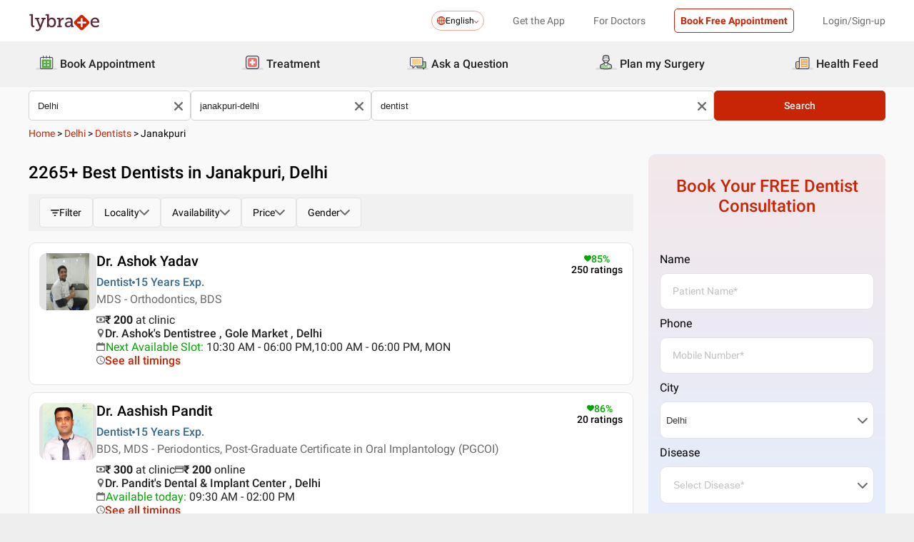

--- FILE ---
content_type: text/html; charset=utf-8
request_url: https://www.lybrate.com/delhi/dentist/janakpuri-delhi
body_size: 51707
content:
<!DOCTYPE html><html lang="en"><head><meta charSet="utf-8"/><meta name="viewport" content="width=device-width, initial-scale=1.0, maximum-scale=1.0,user-scalable=0"/><title>Dentists in Janakpuri, Delhi - Book Instant Appointment, Consult Online, View Fees, Contact Numbers, Feedbacks</title><meta content="index, follow" name="robots"/><meta id="pageview" data-value="SRP"/><meta name="description" content="Dentists in Janakpuri, Delhi - Book Doctor Appointment, Consult Online, View Doctor Fees, User Reviews, Address and Phone Numbers of Dentists | Lybrate"/><meta property="og:title" content="Dentists in Janakpuri, Delhi - Book Instant Appointment, Consult Online, View Fees, Contact Numbers, Feedbacks"/><meta name="twitter:title" content="Dentists in Janakpuri, Delhi - Book Instant Appointment, Consult Online, View Fees, Contact Numbers, Feedbacks"/><meta property="og:type" content="article"/><meta name="twitter:card" content="summary_large_image"/><meta property="og:description" content="Dentists in Janakpuri, Delhi - Book Doctor Appointment, Consult Online, View Doctor Fees, User Reviews, Address and Phone Numbers of Dentists | Lybrate"/><meta name="twitter:description" content="Dentists in Janakpuri, Delhi - Book Doctor Appointment, Consult Online, View Doctor Fees, User Reviews, Address and Phone Numbers of Dentists | Lybrate"/><meta property="og:image" content="https://assets.lybrate.com/f_auto,c_limit,w_256,q_auto/imgs/product/logos/Lybrate-Logo.png"/><meta name="twitter:image" content="https://assets.lybrate.com/imgs/product/logos/Lybrate-Logo.png"/><meta property="og:url" content="https://www.lybrate.com/delhi/dentist/janakpuri-delhi"/><meta property="og:site_name" content="Lybrate"/><meta name="twitter:site" content="@Lybrate"/><link rel="alternate" hrefLang="en" href="https://www.lybrate.com/delhi/dentist/janakpuri-delhi"/><link rel="amphtml" href="https://www.lybrate.com/amp/delhi/dentist/janakpuri-delhi"/><link rel="canonical" href="https://www.lybrate.com/delhi/dentist/janakpuri-delhi"/><link rel="next" href="https://www.lybrate.com/delhi/dentist/janakpuri-delhi?page=2"/><script type="application/ld+json">{"@context":"https://schema.org","@type":"WebSite","url":"https://www.lybrate.com/","potentialAction":{"@type":"SearchAction","target":{"@type":"EntryPoint","urlTemplate":"https://www.lybrate.com/search?find={search_term_string}"},"query-input":"required name=search_term_string"}}</script><script type="application/ld+json">{"@context":"http://schema.org","@type":"Organization","name":"Lybrate ","logo":"https://www.lybrate.com/img/lybrate-logo-pure-white-small.png","telephone":"090  2905  9702","url":"https://www.lybrate.com/","email":"hello@lybrate.com","sameAs":["https://twitter.com/lybrate","https://www.instagram.com/lybrate/","https://www.facebook.com/lybrate","https://www.linkedin.com/company/lybrate"],"contactPoint":{"@type":"ContactPoint","telephone":"+91 90155 59900","contactType":"customer service"}}</script><script type="application/ld+json">{"@context":"https://schema.org","@type":"WebPage","image":"https://www.lybrate.com/img/lybrate-logo.png","name":"Dentists in Janakpuri, Delhi","description":"Dentists in Janakpuri, Delhi - Book Doctor Appointment, Consult Online, View Doctor Fees, User Reviews, Address and Phone Numbers of Dentists | Lybrate"}</script><script type="application/ld+json">{"@context":"https://schema.org/","@type":"LocalBusiness","name":"Dentists in Janakpuri, Delhi","image":"https://assets.lybrate.com/imgs/product/logos/Lybrate-Logo.png","aggregateRating":{"@type":"AggregateRating","ratingValue":4.35,"reviewCount":777}}</script><script type="application/ld+json">{"@context":"https://schema.org","@type":"BreadcrumbList","itemListElement":[{"@type":"ListItem","position":"1","name":"Home","item":{"@type":"Thing","@id":"/"}},{"@type":"ListItem","position":"2","name":"Delhi","item":{"@type":"Thing","@id":"/delhi"}},{"@type":"ListItem","position":"3","name":"Dentists","item":{"@type":"Thing","@id":"/delhi/dentist"}},{"@type":"ListItem","position":"4","name":"Janakpuri","item":{"@type":"Thing","@id":"/delhi/dentist/janakpuri-delhi"}}]}</script><script type="application/ld+json">{"@context":"https://schema.org","@type":"Physician","name":"Ashok Yadav","image":"https://assets.lybrate.com/img/documents/doctor/dp/e694065f1647a66f45c1f9b90e88ba39/Dentistry-AshokYadav-New-delhi-ac2aaf.jpg","url":"https://www.lybrate.com/delhi/doctor/dr-ashok-yadav-dentist-1","currenciesAccepted":"₹","medicalSpecialty":{"@type":"MedicalSpecialty","name":"Dentist"},"address":[{"@type":"PostalAddress","addressLocality":"Gole Market","addressRegion":"Delhi","postalCode":"110001","streetAddress":"Shop No-U22, JCS Concourse level, R K Ashram Metro Station, Panchkuian Marg, Block 42, DIZ Area, Gole Market"}],"geo":{"@type":"GeoCoordinates","latitude":"28.638979855012572","longitude":"77.20853338002064"},"priceRange":"200","openingHours":["Mon : 10:00 AM - 06:00 PM,10:30 AM - 06:00 PM","Tue : 10:30 AM - 06:00 PM,10:00 AM - 06:00 PM","Wed : 10:30 AM - 06:00 PM,10:00 AM - 06:00 PM","Thu : 10:00 AM - 06:00 PM,10:30 AM - 06:00 PM","Fri : 10:30 AM - 06:00 PM,10:00 AM - 06:00 PM","Sat : 10:30 AM - 06:00 PM,10:00 AM - 06:00 PM"],"branchOf":[]}</script><script type="application/ld+json">{"@context":"https://schema.org","@type":"Physician","name":"Aashish Pandit","image":"https://assets.lybrate.com/img/documents/doctor/dp/df443ba9ea71d7f213b26f5ca2205c1f/Dentistry-AashishPandit-NEW-DELHI-80fef6.jpg","url":"https://www.lybrate.com/delhi/doctor/dr-aashish-pandit-dentist","currenciesAccepted":"₹","medicalSpecialty":{"@type":"MedicalSpecialty","name":"Dentist"},"address":[{"@type":"PostalAddress","addressLocality":null,"addressRegion":"Delhi","postalCode":"110046","streetAddress":"C-5/2 (basement) VASHIST PARK"}],"geo":{"@type":"GeoCoordinates","latitude":"28.608612525490592","longitude":"77.09349321537854"},"priceRange":"300 at Clinic and 200 Online","openingHours":["Mon : 09:30 AM - 02:00 PM,05:00 PM - 09:00 PM","Tue : 09:30 AM - 02:00 PM,05:00 PM - 09:00 PM","Wed : 05:00 PM - 09:00 PM,09:30 AM - 02:00 PM","Thu : 09:30 AM - 02:00 PM,05:00 PM - 09:00 PM","Fri : 05:00 PM - 09:00 PM,09:30 AM - 02:00 PM","Sat : 05:00 PM - 09:00 PM,09:30 AM - 02:00 PM"],"branchOf":[]}</script><script type="application/ld+json">{"@context":"https://schema.org","@type":"Physician","name":"Gagan Khanna","image":"https://assets.lybrate.com/img/documents/doctor/dp/b5efb80fb9575348dd2018715d8ec6a2/Dentistry-GaganKhanna-new-delhi-2027f4.jpg","url":"https://www.lybrate.com/gurgaon/doctor/dr-gagan-khanna-dentist","currenciesAccepted":"₹","medicalSpecialty":{"@type":"MedicalSpecialty","name":"Dentist"},"address":[{"@type":"PostalAddress","addressLocality":"Janakpuri","addressRegion":"Delhi","postalCode":"110058","streetAddress":"C3/11 ground floor, Janakpuri"}],"geo":{"@type":"GeoCoordinates","latitude":"28.61517599999999","longitude":"77.08982600000002"},"priceRange":"200 at Clinic and 500 Online","openingHours":["Tue : 05:00 PM - 09:00 PM,10:00 AM - 02:00 PM","Thu : 05:00 PM - 09:00 PM,10:00 AM - 02:00 PM","Fri : 05:00 PM - 09:00 PM,10:00 AM - 02:00 PM"],"branchOf":[{"@type":"MedicalOrganization","url":"https://www.lybrate.com/delhi/clinic/tooth-essentials-multispecialty-dental-clinic-janakpuri","name":"Tooth Essentials Multispecialty Dental Clinic"},{"@type":"MedicalOrganization","url":"https://www.lybrate.com/gurgaon/clinic/tooth-essentials-multispecialty-dental-clinic-dlf-i","name":"Tooth Essentials Multispecialty Dental Clinic"}]}</script><script type="application/ld+json">{"@context":"https://schema.org","@type":"Physician","name":"Amogh Tanwar","image":"https://assets.lybrate.com/img/documents/doctor/dp/be7faf8afdf3f8cb86f9d747f8511cf1/AMOGHTANWAR-58190f-11255_190896283823_6727603_n_-_Copy.jpg","url":"https://www.lybrate.com/delhi/doctor/dr-amogh-tanwar-dentist","currenciesAccepted":"₹","medicalSpecialty":{"@type":"MedicalSpecialty","name":"Dentist"},"address":[{"@type":"PostalAddress","addressLocality":"Janakpuri","addressRegion":"Delhi","postalCode":"110058","streetAddress":"C4F 288 , JANAK PURI"}],"geo":{"@type":"GeoCoordinates","latitude":"28.617961","longitude":"77.0904949999999"},"priceRange":"400","openingHours":["Mon : 10:00 AM - 09:00 PM","Tue : 10:00 AM - 09:00 PM","Wed : 10:00 AM - 09:00 PM","Thu : 10:00 AM - 09:00 PM","Fri : 10:00 AM - 09:00 PM","Sat : 10:00 AM - 09:00 PM"],"branchOf":[]}</script><script type="application/ld+json">{"@context":"https://schema.org","@type":"Physician","name":"Ankur Arora","image":"https://assets.lybrate.com/img/documents/doctor/dp/bca59f09dea3e3c7326d6e285ba6d95e/Dentistry-AnkurArora-New-Delhi-d0fbcb.jpg","url":"https://www.lybrate.com/delhi/doctor/dr-ankur-arora-dentist","currenciesAccepted":"₹","medicalSpecialty":{"@type":"MedicalSpecialty","name":"Dentist"},"address":[{"@type":"PostalAddress","addressLocality":"Hari Nagar","addressRegion":"New Delhi","postalCode":"110064","streetAddress":"WZ 10, Pratap Nagar, Near Hari Nagar Bus Depot"}],"geo":{"@type":"GeoCoordinates","latitude":"28.622773798592064","longitude":"77.10562315650941"},"priceRange":"400 at Clinic and 400 Online","openingHours":["Mon : 05:00 PM - 08:30 PM","Tue : 10:00 AM - 01:00 PM","Wed : 10:00 AM - 08:30 PM","Thu : 10:00 AM - 08:30 PM","Fri : 05:00 PM - 08:30 PM","Sat : 10:00 AM - 08:30 PM"],"branchOf":[{"@type":"MedicalOrganization","url":"https://www.lybrate.com/new-delhi/clinic/dr-arora-s-dental-solutions-hari-nagar","name":"Dr. Arora's Dental Solutions"},{"@type":"MedicalOrganization","url":"https://www.lybrate.com/gurgaon/clinic/max-hospital-sushant-lok-73d3","name":"Max Hospital"}]}</script><script type="application/ld+json">{"@context":"https://schema.org","@type":"Physician","name":"Kiran Soni","image":"https://assets.lybrate.com/img/documents/doctor/dp/dd5fdb68d64f92317daa6e488d8dd4d2/Dentistry-KiranSoni-New-Delhi-809742","url":"https://www.lybrate.com/delhi/doctor/dr-kiran-dentist-8","currenciesAccepted":"₹","medicalSpecialty":{"@type":"MedicalSpecialty","name":"Dentist"},"address":[{"@type":"PostalAddress","addressLocality":"Uttam Nagar","addressRegion":"Delhi","postalCode":"110059","streetAddress":"Plot No. 5/6, Prem Nagar, Pillar No. 683, Uttam Nagar. Landmark : Near Uttam Nagar West Metro Station"}],"geo":{"@type":"GeoCoordinates","latitude":"28.6274846","longitude":"77.0968333999999"},"priceRange":"100 at Clinic and 100 Online","openingHours":["Mon : 06:00 PM - 08:00 PM,09:00 AM - 11:00 PM,09:30 AM - 01:00 PM","Tue : 09:00 AM - 11:00 PM,09:30 AM - 01:00 PM,06:00 PM - 08:00 PM","Wed : 09:30 AM - 01:00 PM,09:00 AM - 11:00 PM,06:00 PM - 08:00 PM","Thu : 09:30 AM - 01:00 PM,09:00 AM - 11:00 PM,06:00 PM - 08:00 PM","Fri : 06:00 PM - 08:00 PM,09:30 AM - 01:00 PM,09:00 AM - 11:00 PM","Sat : 06:00 PM - 08:00 PM,09:30 AM - 01:00 PM,09:00 AM - 11:00 PM"],"branchOf":[]}</script><script type="application/ld+json">{"@context":"https://schema.org","@type":"Physician","name":"Hitaishi Anand","image":"https://assets.lybrate.com/img/documents/doctor/dp/4a32df4f6511e10298e83ae6cb3f5996/Dentistry-HitaishiAnand-Delhi-8a24ae","url":"https://www.lybrate.com/delhi/doctor/dr-hitaishi-anand-dentist","currenciesAccepted":"₹","medicalSpecialty":{"@type":"MedicalSpecialty","name":"Dentist"},"address":[{"@type":"PostalAddress","addressLocality":"Janakpuri","addressRegion":"Delhi","postalCode":"110046","streetAddress":"#270, Ground Floor, C4-F, Landmark : Bharti College, Delhi"}],"geo":{"@type":"GeoCoordinates","latitude":"28.617968447817475","longitude":"77.09295406937599"},"priceRange":"700","openingHours":["Mon : 10:30 AM - 08:00 PM","Tue : 10:30 AM - 08:00 PM","Wed : 10:30 AM - 08:00 PM","Thu : 10:30 AM - 08:00 PM","Fri : 10:30 AM - 08:00 PM","Sat : 10:30 AM - 08:00 PM"],"branchOf":[{"@type":"MedicalOrganization","url":"https://www.lybrate.com/delhi/clinic/chawla-dental-clinic-and-surgical-center-janak-puri","name":"Chawla Dental Clinic and Surgical Center"},{"@type":"MedicalOrganization","url":"https://www.lybrate.com/delhi/clinic/dr-aman-s-tooth-town-vasant-vihar-6","name":"Dr Aman's Tooth Town"}]}</script><script type="application/ld+json">{"@context":"https://schema.org","@type":"Physician","name":"Varun Gaba","image":"https://assets.lybrate.com/img/documents/doctor/dp/0a23bed3264c7b4452420f39ec5c95f6/Dentistry-VarunGaba-0a3892.jpg","url":"https://www.lybrate.com/delhi/doctor/dr-varun-gaba-dentist","currenciesAccepted":"₹","medicalSpecialty":{"@type":"MedicalSpecialty","name":"Dentist"},"address":[{"@type":"PostalAddress","addressLocality":"Janakpuri","addressRegion":"Delhi","postalCode":"110058","streetAddress":"130, Block C1, Janakpuri"}],"geo":{"@type":"GeoCoordinates","latitude":"28.620669","longitude":"77.081273"},"priceRange":"300","openingHours":["Mon : 10:00 AM - 02:00 PM,05:00 PM - 08:00 PM","Tue : 10:00 AM - 02:00 PM,05:00 PM - 08:00 PM","Wed : 10:00 AM - 02:00 PM,05:00 PM - 08:00 PM","Thu : 10:00 AM - 02:00 PM,05:00 PM - 08:00 PM","Fri : 10:00 AM - 02:00 PM,05:00 PM - 08:00 PM","Sat : 05:00 PM - 08:00 PM,10:00 AM - 02:00 PM"],"branchOf":[]}</script><script type="application/ld+json">{"@context":"https://schema.org","@type":"Physician","name":"Deepak Tomar","image":"https://assets.lybrate.com/img/documents/doctor/dp/017c5b91ad54856cc857bf5f8d6180bc/Dentistry-DeepakTomar-New-Delhi-9779f2.jpg","url":"https://www.lybrate.com/delhi/doctor/dr-deepak-tomar-dentist","currenciesAccepted":"₹","medicalSpecialty":{"@type":"MedicalSpecialty","name":"Dentist"},"address":[{"@type":"PostalAddress","addressLocality":"Sector-4","addressRegion":"Sohna Road, Sector 49, Gurgaon","postalCode":"122018","streetAddress":"S-352, Uppal Southend, Behind Omaxe Mall"}],"geo":{"@type":"GeoCoordinates","latitude":"28.625175","longitude":"77.097941"},"priceRange":"300","openingHours":["Mon : 05:30 PM - 09:30 PM,10:00 AM - 01:30 PM","Tue : 05:30 PM - 09:30 PM,10:00 AM - 01:30 PM","Wed : 10:00 AM - 01:30 PM,05:30 PM - 09:30 PM","Thu : 10:00 AM - 01:30 PM,05:30 PM - 09:30 PM","Fri : 10:00 AM - 01:30 PM,05:30 PM - 09:30 PM","Sat : 10:00 AM - 01:30 PM,05:30 PM - 09:30 PM"],"branchOf":[]}</script><script type="application/ld+json">{"@context":"https://schema.org","@type":"Physician","name":"Nishant Kapoor","image":"https://assets.lybrate.com/img/documents/doctor/dp/31ab9194fcc57fae0f3c2fe6eae007de/Dentistry-NishantKapoor-New-Delhi-369d36.jpg","url":"https://www.lybrate.com/delhi/doctor/dr-nishant-kapoor-dentist-1","currenciesAccepted":"₹","medicalSpecialty":{"@type":"MedicalSpecialty","name":"Dentist"},"address":[{"@type":"PostalAddress","addressLocality":"New Delhi","addressRegion":"New Delhi","postalCode":"110018","streetAddress":"C-60, (Near Singh Sabha Gurudwara) Jail Road, Feteh Nagar"}],"geo":{"@type":"GeoCoordinates","latitude":"28.630425","longitude":"77.10029"},"priceRange":"100 at Clinic and 100 Online","openingHours":["Mon : 08:00 AM - 08:00 PM","Tue : 08:00 AM - 08:00 PM","Wed : 08:00 AM - 08:00 PM","Thu : 08:00 AM - 08:00 PM","Fri : 08:00 AM - 08:00 PM","Sat : 08:00 AM - 08:00 PM"],"branchOf":[{"@type":"MedicalOrganization","url":"https://www.lybrate.com/new-delhi/clinic/kapoors-dental-care-new-delhi","name":"Kapoors Dental care"},{"@type":"MedicalOrganization","url":"https://www.lybrate.com/new-delhi/clinic/kapoors-dental-care-janakpuri","name":"Kapoors Dental Care"},{"@type":"MedicalOrganization","url":"https://www.lybrate.com/new-delhi/clinic/kapoors-dental-care-uttam-nagar","name":"Kapoors Dental Care"}]}</script><link rel="preload" as="image" imageSrcSet="https://assets.lybrate.com/f_auto,c_limit,w_128,q_auto/imgs/product/logos/Lybrate-Logo.png 1x, https://assets.lybrate.com/f_auto,c_limit,w_256,q_auto/imgs/product/logos/Lybrate-Logo.png 2x"/><meta name="next-head-count" content="37"/><link rel="icon" sizes="32x32" href="https://assets.lybrate.com/imgs/tic/icon/favicon.ico"/><link rel="preconnect" crossorigin="anonymous" href="https://assets.lybrate.com"/><link rel="preconnect" crossorigin="anonymous" href="https://nu.lybcdn.com"/><link rel="preconnect" crossorigin="anonymous" href="https://ssl.widgets.webengage.com"/><link rel="preconnect" crossorigin="anonymous" href="https://www.googletagmanager.com"/><link rel="preload" href="https://nu.lybcdn.com/_next/static/media/02205c9944024f15-s.p.woff2" as="font" type="font/woff2" crossorigin="anonymous" data-next-font="size-adjust"/><link rel="preload" href="https://nu.lybcdn.com/_next/static/media/7d8c9b0ca4a64a5a-s.p.woff2" as="font" type="font/woff2" crossorigin="anonymous" data-next-font="size-adjust"/><link rel="preload" href="https://nu.lybcdn.com/_next/static/media/934c4b7cb736f2a3-s.p.woff2" as="font" type="font/woff2" crossorigin="anonymous" data-next-font="size-adjust"/><link rel="preload" href="https://nu.lybcdn.com/_next/static/media/627622453ef56b0d-s.p.woff2" as="font" type="font/woff2" crossorigin="anonymous" data-next-font="size-adjust"/><link rel="preload" href="https://nu.lybcdn.com/_next/static/media/0e4fe491bf84089c-s.p.woff2" as="font" type="font/woff2" crossorigin="anonymous" data-next-font="size-adjust"/><link rel="preload" href="https://nu.lybcdn.com/_next/static/media/8db47a8bf03b7d2f-s.p.woff2" as="font" type="font/woff2" crossorigin="anonymous" data-next-font="size-adjust"/><link rel="preload" href="https://nu.lybcdn.com/_next/static/css/8e401567be5d0bba.css" as="style"/><link rel="stylesheet" href="https://nu.lybcdn.com/_next/static/css/8e401567be5d0bba.css" data-n-g=""/><link rel="preload" href="https://nu.lybcdn.com/_next/static/css/09e8f68bc0c80839.css" as="style"/><link rel="stylesheet" href="https://nu.lybcdn.com/_next/static/css/09e8f68bc0c80839.css" data-n-p=""/><link rel="preload" href="https://nu.lybcdn.com/_next/static/css/f4d8553da4e45965.css" as="style"/><link rel="stylesheet" href="https://nu.lybcdn.com/_next/static/css/f4d8553da4e45965.css" data-n-p=""/><link rel="preload" href="https://nu.lybcdn.com/_next/static/css/93d5d5ff38d30bef.css" as="style"/><link rel="stylesheet" href="https://nu.lybcdn.com/_next/static/css/93d5d5ff38d30bef.css" data-n-p=""/><link rel="preload" href="https://nu.lybcdn.com/_next/static/css/47fecfa9682f844a.css" as="style"/><link rel="stylesheet" href="https://nu.lybcdn.com/_next/static/css/47fecfa9682f844a.css" data-n-p=""/><noscript data-n-css=""></noscript><script defer="" nomodule="" src="https://nu.lybcdn.com/_next/static/chunks/polyfills-c67a75d1b6f99dc8.js"></script><script src="https://nu.lybcdn.com/_next/static/chunks/webpack-2cc615d134916f7f.js" defer=""></script><script src="https://nu.lybcdn.com/_next/static/chunks/framework-14c8c3b37f6d2684.js" defer=""></script><script src="https://nu.lybcdn.com/_next/static/chunks/main-ab475e999951148f.js" defer=""></script><script src="https://nu.lybcdn.com/_next/static/chunks/pages/_app-2e0177eb4d62f08d.js" defer=""></script><script src="https://nu.lybcdn.com/_next/static/chunks/5675-d2ff674390434ad8.js" defer=""></script><script src="https://nu.lybcdn.com/_next/static/chunks/9993-013462a1a8211b2d.js" defer=""></script><script src="https://nu.lybcdn.com/_next/static/chunks/9715-744aee12ba1d4943.js" defer=""></script><script src="https://nu.lybcdn.com/_next/static/chunks/6149-f422368d934914bf.js" defer=""></script><script src="https://nu.lybcdn.com/_next/static/chunks/9775-e9af23c4775d980c.js" defer=""></script><script src="https://nu.lybcdn.com/_next/static/chunks/8537-d38e17aab6d912fa.js" defer=""></script><script src="https://nu.lybcdn.com/_next/static/chunks/5662-297f139170b7bb48.js" defer=""></script><script src="https://nu.lybcdn.com/_next/static/chunks/6030-969878553c467430.js" defer=""></script><script src="https://nu.lybcdn.com/_next/static/chunks/6093-785fc62a2dfe3420.js" defer=""></script><script src="https://nu.lybcdn.com/_next/static/chunks/9474-65bd511e6a9ffc50.js" defer=""></script><script src="https://nu.lybcdn.com/_next/static/chunks/453-205367939b255faf.js" defer=""></script><script src="https://nu.lybcdn.com/_next/static/chunks/4825-09d9e5d962ac89a8.js" defer=""></script><script src="https://nu.lybcdn.com/_next/static/chunks/pages/%5BprimaryIndex%5D/%5BsecondaryIndex%5D/%5BthirdIndex%5D-c3ae252b5f891fd6.js" defer=""></script><script src="https://nu.lybcdn.com/_next/static/1763624310004/_buildManifest.js" defer=""></script><script src="https://nu.lybcdn.com/_next/static/1763624310004/_ssgManifest.js" defer=""></script></head><body><div id="fontadd"></div><div id="portal"></div><div id="__next"><noscript><iframe src="https://www.googletagmanager.com/ns.html?id=GTM-KXVNPWN" height="0" width="0" style="display:none;visibility:hidden"></iframe></noscript><main class="__className_451117"><div style="margin-bottom:10px"><div class="headerLoggedOut_mainContainer__N812g"><div class="container"><div class="row gap-1"><div class="col-48-xs col-48-sm col-48-lg col-48-xl"><header class="headerLoggedOut_headerTopContainer__UwHuU"><div class="headerLoggedOut_lybLogo__Ikvvp"><span style="box-sizing:border-box;display:inline-block;overflow:hidden;width:initial;height:initial;background:none;opacity:1;border:0;margin:0;padding:0;position:relative;max-width:100%"><span style="box-sizing:border-box;display:block;width:initial;height:initial;background:none;opacity:1;border:0;margin:0;padding:0;max-width:100%"><img style="display:block;max-width:100%;width:initial;height:initial;background:none;opacity:1;border:0;margin:0;padding:0" alt="" aria-hidden="true" src="data:image/svg+xml,%3csvg%20xmlns=%27http://www.w3.org/2000/svg%27%20version=%271.1%27%20width=%27100%27%20height=%2730%27/%3e"/></span><img alt="Lybrate Logo" srcSet="https://assets.lybrate.com/f_auto,c_limit,w_128,q_auto/imgs/product/logos/Lybrate-Logo.png 1x, https://assets.lybrate.com/f_auto,c_limit,w_256,q_auto/imgs/product/logos/Lybrate-Logo.png 2x" src="https://assets.lybrate.com/f_auto,c_limit,w_256,q_auto/imgs/product/logos/Lybrate-Logo.png" decoding="async" data-nimg="intrinsic" style="position:absolute;top:0;left:0;bottom:0;right:0;box-sizing:border-box;padding:0;border:none;margin:auto;display:block;width:0;height:0;min-width:100%;max-width:100%;min-height:100%;max-height:100%;object-fit:cover"/></span></div><div class="headerLoggedOut_rightSection__JqqQn"><div><div class="dropdownmenu_dropdownContainer__xu3NN"><div class="dropdownmenu_dropdownSelect__kQsM_"><div class="dropdownmenu_languageIcon__tIQ9Z"><svg width="12" height="12" viewBox="0 0 12 12" fill="none" xmlns="http://www.w3.org/2000/svg"><path fill-rule="evenodd" clip-rule="evenodd" d="M6.00147 0C7.65633 0 9.15683 0.671487 10.2441 1.75882C11.3285 2.84321 12 4.34354 12 6.00147C12 7.65633 11.3285 9.15683 10.2441 10.2441C9.1567 11.3285 7.6564 12 6.00147 12C4.3436 12 2.84332 11.3285 1.75882 10.2441C0.671401 9.1567 0 7.6564 0 6.00147C0 4.3436 0.671487 2.84332 1.75882 1.75882C2.84321 0.671401 4.34354 0 6.00147 0ZM9.58154 2.42143C9.22504 2.06193 8.81504 1.7589 8.36639 1.52117C8.43771 1.63108 8.50601 1.74399 8.57139 1.86285C9.10316 2.82547 9.4508 4.109 9.51324 5.53207H11.0433C10.9334 4.31986 10.3956 3.23257 9.58153 2.4215L9.58154 2.42143ZM9.58154 9.58159C10.3956 8.76756 10.9334 7.68014 11.0433 6.46801H9.51325C9.45089 7.89117 9.10326 9.17466 8.5714 10.1372C8.50603 10.2561 8.43772 10.3719 8.36641 10.4789C8.81508 10.2412 9.22505 9.93818 9.58156 9.58167L9.58154 9.58159ZM2.42139 9.58159C2.7779 9.9381 3.18496 10.2412 3.63654 10.4788C3.56523 10.3718 3.49692 10.256 3.43155 10.1371C2.89977 9.17453 2.55214 7.891 2.48676 6.46793H0.959629C1.06953 7.68014 1.60735 8.76743 2.42138 9.5815L2.42139 9.58159ZM2.42139 2.42143C1.60736 3.23255 1.06954 4.31996 0.959637 5.53201H2.48677C2.55214 4.10885 2.89976 2.82536 3.43156 1.86279C3.49693 1.74393 3.56523 1.63102 3.63655 1.52111C3.18496 1.75884 2.77791 2.06184 2.4214 2.42137L2.42139 2.42143ZM6.46797 1.02506V5.53214H8.57742C8.51506 4.27246 8.21196 3.14628 7.7515 2.31442C7.39499 1.6667 6.95228 1.20917 6.46803 1.02502L6.46797 1.02506ZM6.46797 6.46793V10.975C6.9523 10.7908 7.39493 10.3332 7.75143 9.68854C8.21198 8.85366 8.515 7.72765 8.57736 6.46803H6.4679L6.46797 6.46793ZM5.53205 10.975V6.46793H3.4256C3.48503 7.72761 3.79106 8.85379 4.25152 9.68843C4.60803 10.3331 5.05074 10.7907 5.53205 10.9749V10.975ZM5.53205 5.53214V1.02506C5.05074 1.2093 4.60803 1.66682 4.25152 2.31446C3.79098 3.14632 3.48502 4.27241 3.4256 5.53218L5.53205 5.53214Z" fill="#C82506"></path></svg></div>English<div class="dropdownmenu_downArrowIcon__VoqoQ"><svg width="6" height="4" viewBox="0 0 6 4" fill="none" xmlns="http://www.w3.org/2000/svg"><path fill-rule="evenodd" clip-rule="evenodd" d="M0.762732 0.136651C0.588195 -0.0455505 0.305386 -0.0455505 0.130806 0.136651C-0.0436015 0.318944 -0.0436015 0.614327 0.130806 0.79664L2.68405 3.46335C2.85858 3.64555 3.14139 3.64555 3.31595 3.46335L5.86916 0.79664C6.04361 0.614345 6.04361 0.318963 5.86917 0.136651C5.69463 -0.0455498 5.41182 -0.0455498 5.23726 0.136651L2.99875 2.47467L0.762732 0.136651Z" fill="#6C6A6A"></path></svg></div></div></div></div><div class="headerLoggedOut_headText__Y_Qpx">Get the App</div><div class="headerLoggedOut_headText__Y_Qpx" href="https://doctor.lybrate.com/">For Doctors</div><div class="headerLoggedOut_headText__Y_Qpx"><button type="button" class="button_btn-red__o0Vg_" style="width:100%;height:auto;padding:0.5rem" id=":R5pba6:">Book Free Appointment</button></div><div class="headerLoggedOut_headText__Y_Qpx">Login/Sign-up</div></div></header></div></div></div></div><header class="headerBottom_mainContainer__L3xo8"><div class="container"><div class="row gap-1"><div class="col-48-xs col-48-sm col-48-lg col-48-xl"><div class="headerBottom_headerContainer__wahuS"><div class="headerBottom_headWrapper__ggsM1"><div><svg xmlns="http://www.w3.org/2000/svg" width="30" height="30" viewBox="0 0 30 30" fill="none"><rect y="22" width="30" height="3" rx="1.5" fill="#DDDDDC"></rect><path d="M20.6961 10.5392H9.48669C8.95268 10.5392 8.51978 10.9721 8.51978 11.5061V20.9474C8.51978 21.4814 8.95268 21.9143 9.48669 21.9143H20.6961C21.2301 21.9143 21.663 21.4814 21.663 20.9474V11.5061C21.663 10.9721 21.2301 10.5392 20.6961 10.5392Z" fill="#59AB46"></path><path d="M22.3768 23.9171H7.80391C7.34598 23.9171 6.9068 23.7352 6.58299 23.4114C6.25918 23.0875 6.07727 22.6484 6.07727 22.1904V8.82622C6.07727 8.36829 6.25918 7.92911 6.58299 7.6053C6.9068 7.2815 7.34598 7.09958 7.80391 7.09958H22.3768C22.6035 7.09958 22.828 7.14424 23.0375 7.23102C23.247 7.31779 23.4374 7.44497 23.5977 7.6053C23.758 7.76564 23.8852 7.95599 23.972 8.16547C24.0587 8.37496 24.1034 8.59948 24.1034 8.82622V22.1973C24.1016 22.6541 23.9189 23.0915 23.5953 23.4138C23.2716 23.7361 22.8335 23.9171 22.3768 23.9171ZM7.80391 8.03197C7.59382 8.03377 7.39284 8.11804 7.24428 8.2666C7.09572 8.41516 7.01146 8.61613 7.00966 8.82622V22.1973C7.01146 22.4074 7.09572 22.6084 7.24428 22.757C7.39284 22.9055 7.59382 22.9898 7.80391 22.9916H22.3768C22.4811 22.9916 22.5844 22.971 22.6807 22.9311C22.7771 22.8912 22.8646 22.8327 22.9384 22.759C23.0121 22.6852 23.0706 22.5976 23.1106 22.5013C23.1505 22.4049 23.171 22.3017 23.171 22.1973V8.82622C23.171 8.61557 23.0873 8.41355 22.9384 8.2646C22.7894 8.11565 22.5874 8.03197 22.3768 8.03197H7.80391Z" fill="#434A54"></path><path d="M22.3755 24H7.80261C7.32453 24 6.86603 23.8101 6.52797 23.4721C6.18992 23.134 6 22.6755 6 22.1974V8.82629C6 8.3482 6.18992 7.8897 6.52797 7.55164C6.86603 7.21359 7.32453 7.02368 7.80261 7.02368H22.3755C22.8542 7.02368 23.3134 7.21336 23.6526 7.55122C23.9917 7.88908 24.1832 8.34757 24.185 8.82629V22.1974C24.1832 22.6761 23.9917 23.1346 23.6526 23.4725C23.3134 23.8103 22.8542 24 22.3755 24ZM7.80261 7.17563C7.36603 7.17745 6.94795 7.35216 6.63988 7.66152C6.33181 7.97088 6.15885 8.3897 6.15885 8.82629V22.1974C6.15885 22.634 6.33181 23.0528 6.63988 23.3622C6.94795 23.6715 7.36603 23.8462 7.80261 23.8481H22.3755C22.8133 23.8481 23.2331 23.6742 23.5427 23.3646C23.8522 23.055 24.0261 22.6352 24.0261 22.1974V8.82629C24.0261 8.3885 23.8522 7.96866 23.5427 7.6591C23.2331 7.34953 22.8133 7.17563 22.3755 7.17563H7.80261ZM22.3755 23.0607H7.80261C7.68775 23.0607 7.57402 23.038 7.46799 22.9938C7.36195 22.9497 7.26572 22.8849 7.18482 22.8034C7.10392 22.7219 7.03996 22.6251 6.99663 22.5187C6.95331 22.4124 6.93147 22.2984 6.93239 22.1836V8.82629C6.93147 8.71143 6.95331 8.59752 6.99663 8.49114C7.03996 8.38476 7.10392 8.28801 7.18482 8.20647C7.26572 8.12493 7.36195 8.06022 7.46799 8.01606C7.57402 7.97189 7.68775 7.94916 7.80261 7.94916H22.3755C22.4918 7.94733 22.6074 7.96867 22.7154 8.01193C22.8234 8.05519 22.9217 8.1195 23.0046 8.20114C23.0876 8.28277 23.1534 8.38008 23.1984 8.48741C23.2433 8.59474 23.2664 8.70993 23.2664 8.82629V22.1974C23.2664 22.3138 23.2433 22.429 23.1984 22.5363C23.1534 22.6436 23.0876 22.7409 23.0046 22.8226C22.9217 22.9042 22.8234 22.9685 22.7154 23.0118C22.6074 23.055 22.4918 23.0764 22.3755 23.0745V23.0607ZM7.80261 8.09419C7.61944 8.09419 7.44377 8.16697 7.31425 8.29649C7.18472 8.42601 7.11196 8.60167 7.11196 8.78485V22.156C7.11196 22.3391 7.18472 22.5148 7.31425 22.6443C7.44377 22.7739 7.61944 22.8466 7.80261 22.8466H22.3755C22.5586 22.8466 22.7343 22.7739 22.8638 22.6443C22.9934 22.5148 23.0661 22.3391 23.0661 22.156V8.82629C23.0661 8.64311 22.9934 8.46745 22.8638 8.33793C22.7343 8.2084 22.5586 8.13563 22.3755 8.13563L7.80261 8.09419Z" fill="#444A54"></path><path d="M15.0886 9.01275C14.9659 9.01275 14.8482 8.96399 14.7614 8.87721C14.6746 8.79043 14.6259 8.67273 14.6259 8.55001V5.54564C14.6259 5.42292 14.6746 5.30522 14.7614 5.21844C14.8482 5.13166 14.9659 5.08292 15.0886 5.08292C15.212 5.0829 15.3304 5.13143 15.4183 5.21802C15.5061 5.30461 15.5564 5.42229 15.5582 5.54564V8.55001C15.5564 8.67336 15.5061 8.79106 15.4183 8.87765C15.3304 8.96424 15.212 9.01277 15.0886 9.01275Z" fill="#434A54"></path><path d="M15.0885 9.09561C14.9443 9.09382 14.8066 9.03576 14.7046 8.93382C14.6027 8.83189 14.5446 8.69414 14.5428 8.54999V5.54562C14.5428 5.40092 14.6003 5.26215 14.7027 5.15983C14.805 5.0575 14.9438 5 15.0885 5C15.2332 5 15.372 5.0575 15.4743 5.15983C15.5766 5.26215 15.6341 5.40092 15.6341 5.54562V8.54999C15.6341 8.62164 15.62 8.69258 15.5925 8.75878C15.5651 8.82497 15.5249 8.88514 15.4743 8.9358C15.4236 8.98647 15.3635 9.02665 15.2973 9.05407C15.2311 9.08149 15.1601 9.09561 15.0885 9.09561ZM15.0885 5.15886C14.9859 5.15886 14.8875 5.19962 14.815 5.27215C14.7424 5.34468 14.7017 5.44305 14.7017 5.54562V8.54999C14.7017 8.65256 14.7424 8.75093 14.815 8.82346C14.8875 8.896 14.9859 8.93675 15.0885 8.93675C15.191 8.93675 15.2894 8.896 15.3619 8.82346C15.4345 8.75093 15.4752 8.65256 15.4752 8.54999V5.54562C15.4752 5.49483 15.4652 5.44455 15.4458 5.39762C15.4264 5.3507 15.3979 5.30806 15.3619 5.27215C15.326 5.23623 15.2834 5.20774 15.2365 5.1883C15.1896 5.16887 15.1393 5.15886 15.0885 5.15886Z" fill="#444A54"></path><path d="M10.6051 9.01275C10.4823 9.01275 10.3646 8.96399 10.2779 8.87721C10.1911 8.79043 10.1423 8.67273 10.1423 8.55001V5.54564C10.1423 5.42292 10.1911 5.30522 10.2779 5.21844C10.3646 5.13166 10.4823 5.08292 10.6051 5.08292C10.7278 5.08292 10.8455 5.13166 10.9323 5.21844C11.0191 5.30522 11.0678 5.42292 11.0678 5.54564V8.55001C11.0678 8.67273 11.0191 8.79043 10.9323 8.87721C10.8455 8.96399 10.7278 9.01275 10.6051 9.01275Z" fill="#434A54"></path><path d="M10.6054 9.09561C10.5338 9.09561 10.4628 9.08149 10.3966 9.05407C10.3304 9.02665 10.2703 8.98647 10.2196 8.9358C10.169 8.88514 10.1288 8.82497 10.1013 8.75878C10.0739 8.69258 10.0598 8.62164 10.0598 8.54999V5.54562C10.0598 5.40092 10.1173 5.26215 10.2196 5.15983C10.322 5.0575 10.4607 5 10.6054 5C10.7501 5 10.8889 5.0575 10.9912 5.15983C11.0936 5.26215 11.1511 5.40092 11.1511 5.54562V8.54999C11.1493 8.69414 11.0912 8.83189 10.9893 8.93382C10.8873 9.03576 10.7496 9.09382 10.6054 9.09561ZM10.6054 5.15886C10.5029 5.15886 10.4045 5.19962 10.3319 5.27215C10.2594 5.34468 10.2187 5.44305 10.2187 5.54562V8.54999C10.2187 8.65256 10.2594 8.75093 10.3319 8.82346C10.4045 8.896 10.5029 8.93675 10.6054 8.93675C10.708 8.93675 10.8064 8.896 10.8789 8.82346C10.9515 8.75093 10.9922 8.65256 10.9922 8.54999V5.54562C10.9922 5.44305 10.9515 5.34468 10.8789 5.27215C10.8064 5.19962 10.708 5.15886 10.6054 5.15886Z" fill="#444A54"></path><path d="M19.5711 9.01269C19.4484 9.01269 19.3307 8.96392 19.2439 8.87714C19.1571 8.79036 19.1084 8.67267 19.1084 8.54994V5.54558C19.1223 5.43171 19.1774 5.32686 19.2632 5.25081C19.3491 5.17477 19.4599 5.13278 19.5746 5.13278C19.6893 5.13278 19.8001 5.17477 19.8859 5.25081C19.9718 5.32686 20.0269 5.43171 20.0408 5.54558V8.54994C20.0408 8.61129 20.0286 8.67204 20.0049 8.72863C19.9812 8.78523 19.9465 8.83655 19.9028 8.87961C19.8591 8.92267 19.8073 8.95661 19.7503 8.97945C19.6934 9.0023 19.6325 9.01361 19.5711 9.01269Z" fill="#434A54"></path><path d="M19.572 9.09561C19.4278 9.09382 19.2901 9.03576 19.1882 8.93382C19.0862 8.83189 19.0282 8.69414 19.0264 8.54999V5.54562C19.0264 5.47397 19.0405 5.40303 19.0679 5.33683C19.0953 5.27064 19.1355 5.21049 19.1862 5.15983C19.2368 5.10916 19.297 5.06896 19.3632 5.04154C19.4294 5.01412 19.5003 5 19.572 5C19.6436 5 19.7146 5.01412 19.7808 5.04154C19.847 5.06896 19.9071 5.10916 19.9578 5.15983C20.0085 5.21049 20.0487 5.27064 20.0761 5.33683C20.1035 5.40303 20.1176 5.47397 20.1176 5.54562V8.54999C20.1176 8.62164 20.1035 8.69258 20.0761 8.75878C20.0487 8.82497 20.0085 8.88514 19.9578 8.9358C19.9071 8.98647 19.847 9.02665 19.7808 9.05407C19.7146 9.08149 19.6436 9.09561 19.572 9.09561ZM19.572 5.15886C19.47 5.16063 19.3726 5.20196 19.3005 5.27411C19.2283 5.34626 19.187 5.4436 19.1852 5.54562V8.54999C19.187 8.65201 19.2283 8.74935 19.3005 8.8215C19.3726 8.89365 19.47 8.93498 19.572 8.93675C19.6746 8.93675 19.7729 8.896 19.8455 8.82346C19.918 8.75093 19.9588 8.65256 19.9588 8.54999V5.54562C19.9588 5.44305 19.918 5.34468 19.8455 5.27215C19.7729 5.19962 19.6746 5.15886 19.572 5.15886Z" fill="#444A54"></path><path d="M13.9429 13.2121H11.3391V15.0768H13.9429V13.2121Z" fill="white"></path><path d="M18.8465 13.2121H16.2427V15.0768H18.8465V13.2121Z" fill="white"></path><path d="M13.9429 17.3766H11.3391V19.2413H13.9429V17.3766Z" fill="white"></path><path d="M18.8465 17.3766H16.2427V19.2413H18.8465V17.3766Z" fill="white"></path></svg></div><div class="headerBottom_headText__ik0EW">Book Appointment</div></div><div class="headerBottom_headWrapper__ggsM1"><div><svg xmlns="http://www.w3.org/2000/svg" width="30" height="30" viewBox="0 0 30 30" fill="none"><rect y="22" width="30" height="3" rx="1.5" fill="#DDDDDC"></rect><path d="M18.4476 8.08612H10.5644C9.19248 8.08612 8.08032 9.19829 8.08032 10.5702V18.4534C8.08032 19.8254 9.19248 20.9375 10.5644 20.9375H18.4476C19.8196 20.9375 20.9317 19.8254 20.9317 18.4534V10.5702C20.9317 9.19829 19.8196 8.08612 18.4476 8.08612Z" fill="#E87474"></path><path d="M18.4724 15.1076C18.4725 15.1935 18.4551 15.2786 18.4213 15.3576C18.3875 15.4367 18.3379 15.508 18.2757 15.5673C18.2134 15.6265 18.1398 15.6725 18.0592 15.7025C17.9786 15.7324 17.8928 15.7456 17.807 15.7413H15.7601V17.7881C15.7636 17.9614 15.6993 18.1292 15.581 18.2559C15.4626 18.3825 15.2995 18.458 15.1264 18.4662H13.9351C13.763 18.458 13.6009 18.3834 13.4827 18.2582C13.3645 18.1329 13.2995 17.9667 13.3014 17.7945V15.754H11.2545C11.1666 15.754 11.0796 15.7365 10.9984 15.7027C10.9173 15.6689 10.8436 15.6193 10.7818 15.5568C10.7199 15.4944 10.671 15.4203 10.638 15.3388C10.6049 15.2573 10.5883 15.1702 10.5891 15.0822V13.9162C10.589 13.8303 10.6064 13.7452 10.6402 13.6662C10.674 13.5872 10.7236 13.5158 10.7858 13.4565C10.8481 13.3973 10.9217 13.3513 11.0023 13.3214C11.0828 13.2915 11.1687 13.2782 11.2545 13.2825H13.3014V11.2357C13.2971 11.1483 13.3101 11.0609 13.3397 10.9785C13.3692 10.8962 13.4148 10.8204 13.4736 10.7557C13.5325 10.6909 13.6035 10.6384 13.6827 10.6012C13.7619 10.5639 13.8476 10.5427 13.9351 10.5386H15.1391C15.2251 10.5385 15.3101 10.5559 15.3892 10.5897C15.4682 10.6235 15.5395 10.673 15.5988 10.7353C15.6581 10.7975 15.7041 10.8712 15.734 10.9517C15.7639 11.0323 15.7771 11.1182 15.7728 11.204V13.2508H17.8196C17.9056 13.2507 17.9907 13.2681 18.0697 13.3019C18.1487 13.3357 18.22 13.3853 18.2793 13.4475C18.3386 13.5098 18.3846 13.5834 18.4145 13.664C18.4444 13.7446 18.4576 13.8304 18.4533 13.9162L18.4724 15.1076Z" fill="white"></path><path d="M22.883 6.15334C22.5234 5.78912 22.0952 5.49969 21.6232 5.30175C21.1511 5.1038 20.6446 5.00124 20.1328 5H8.89093C7.8595 5.00168 6.87079 5.41216 6.14146 6.14148C5.41214 6.87081 5.00168 7.8595 5 8.89093V20.1391C5.00168 21.1705 5.41214 22.1592 6.14146 22.8885C6.87079 23.6179 7.8595 24.0283 8.89093 24.03H20.1201C21.152 24.03 22.1417 23.6201 22.8714 22.8904C23.6011 22.1607 24.011 21.171 24.011 20.1391V8.90994C24.0153 8.39859 23.9178 7.89149 23.7242 7.41822C23.5305 6.94495 23.2446 6.51497 22.883 6.15334ZM22.7436 20.1391C22.7419 20.8344 22.465 21.5007 21.9733 21.9923C21.4817 22.484 20.8154 22.7609 20.1201 22.7626H8.89093C8.19564 22.7609 7.52931 22.484 7.03767 21.9923C6.54603 21.5007 6.26907 20.8344 6.2674 20.1391V8.89093C6.26907 8.19564 6.54603 7.52929 7.03767 7.03765C7.52931 6.54601 8.19564 6.26907 8.89093 6.2674H20.1201C20.8154 6.27364 21.4803 6.5537 21.9705 7.04686C22.2139 7.29187 22.4064 7.58262 22.5369 7.90237C22.6674 8.22213 22.7333 8.56458 22.7309 8.90994L22.7436 20.1391Z" fill="#3C434C"></path></svg></div><div class="headerBottom_headText__ik0EW">Treatment</div><div class="headerBottom_dropdownMenu__6M8Go"><ul class="dropdownmenu_menu__Bw6Py dropdownmenu_hidden__SgpU2"><li class="dropdownmenu_menu-item__nFBgi"><a href="/proctologist" class="dropdownmenu_menu-wrapper__cyQeW">Proctology</a><ul class="dropdownmenu_sub-menu__1E4TI" style="top:0"><li class="dropdownmenu_sub-menu-item__hcOk1"><a href="/delhi/doctors-for-piles-treatment">Piles Treatment</a></li><li class="dropdownmenu_sub-menu-item__hcOk1"><a href="/delhi/fistula">Fistula Treatment</a></li><li class="dropdownmenu_sub-menu-item__hcOk1"><a href="/delhi/treatment-for-fissure">Fissure Treatment</a></li><li class="dropdownmenu_sub-menu-item__hcOk1"><a href="/delhi/treatment-for-pilonidal-sinus">Pilonidal Sinus Treatment</a></li><li class="dropdownmenu_sub-menu-item__hcOk1"><a href="/delhi/rectal-prolapse">Rectal Prolapse</a></li></ul></li><li class="dropdownmenu_menu-item__nFBgi"><a href="/doctors-for-laparoscopic-surgeon" class="dropdownmenu_menu-wrapper__cyQeW">Laparoscopy</a><ul class="dropdownmenu_sub-menu__1E4TI" style="top:0"><li class="dropdownmenu_sub-menu-item__hcOk1"><a href="/delhi/treatment-for-hernia">Hernia Treatment</a></li><li class="dropdownmenu_sub-menu-item__hcOk1"><a href="/delhi/treatment-for-gallstones">Gallstones Treatment</a></li><li class="dropdownmenu_sub-menu-item__hcOk1"><a href="/delhi/treatment-for-appendicitis">Appendicitis</a></li><li class="dropdownmenu_sub-menu-item__hcOk1"><a href="/delhi/inguinal-hernia-surgery">Inguinal Hernia Treatment</a></li><li class="dropdownmenu_sub-menu-item__hcOk1"><a href="/delhi/umbilical-hernia-surgery">Umbilical Hernia Treatment</a></li></ul></li><li class="dropdownmenu_menu-item__nFBgi"><a href="/gynaecologist" class="dropdownmenu_menu-wrapper__cyQeW">Gynaecology</a><ul class="dropdownmenu_sub-menu__1E4TI" style="top:0"><li class="dropdownmenu_sub-menu-item__hcOk1"><a href="/delhi/doctors-for-abortion">Surgical Abortion</a></li><li class="dropdownmenu_sub-menu-item__hcOk1"><a href="/delhi/treatment-for-medical-termination-of-pregnancy">MTP</a></li><li class="dropdownmenu_sub-menu-item__hcOk1"><a href="/delhi/treatment-for-ectopic-pregnancy">Ectopic Pregnancy Treatment</a></li><li class="dropdownmenu_sub-menu-item__hcOk1"><a href="/delhi/treatment-for-molar-pregnancy">Molar Pregnancy Treatment</a></li><li class="dropdownmenu_sub-menu-item__hcOk1"><a href="/delhi/treatment-for-ovarian-cysts">Ovarian Cyst</a></li><li class="dropdownmenu_sub-menu-item__hcOk1"><a href="/delhi/treatment-for-miscarriage">Miscarriage Treatment</a></li><li class="dropdownmenu_sub-menu-item__hcOk1"><a href="/delhi/treatment-for-bartholin-cyst">Bartholin Cyst Treatment</a></li><li class="dropdownmenu_sub-menu-item__hcOk1"><a href="/delhi/treatment-for-endometriosis">Endometriosis Treatment</a></li><li class="dropdownmenu_sub-menu-item__hcOk1"><a href="/delhi/treatment-for-adenomyosis">Adenomyosis Treatment</a></li><li class="dropdownmenu_sub-menu-item__hcOk1"><a href="/delhi/treatment-for-pcos">PCOS-PCOD Treatment</a></li><li class="dropdownmenu_sub-menu-item__hcOk1"><a href="/delhi/pregnancy-care">Pregnancy Care Treatment</a></li><li class="dropdownmenu_sub-menu-item__hcOk1"><a href="/delhi/treatment-for-laser-vaginal-tightening">Laser Vaginal Tightening</a></li><li class="dropdownmenu_sub-menu-item__hcOk1"><a href="/delhi/treatment-for-hymenoplasty">Hymenoplasty</a></li><li class="dropdownmenu_sub-menu-item__hcOk1"><a href="/delhi/treatment-for-vaginoplasty">Vaginoplasty</a></li><li class="dropdownmenu_sub-menu-item__hcOk1"><a href="/delhi/treatment-for-labiaplasty">Labiaplasty</a></li><li class="dropdownmenu_sub-menu-item__hcOk1"><a href="/delhi/treatment-for-genital-warts">Vaginal Wart Removal</a></li></ul></li><li class="dropdownmenu_menu-item__nFBgi"><a href="/ear-nose-throat-ent-specialist" class="dropdownmenu_menu-wrapper__cyQeW">ENT</a><ul class="dropdownmenu_sub-menu__1E4TI" style="top:0"><li class="dropdownmenu_sub-menu-item__hcOk1"><a href="/delhi/treatment-for-tympanoplasty">Tympanoplasty</a></li><li class="dropdownmenu_sub-menu-item__hcOk1"><a href="/delhi/adenoidectomy">Adenoidectomy</a></li><li class="dropdownmenu_sub-menu-item__hcOk1"><a href="/delhi/treatment-of-sinus">Sinus Treatment</a></li><li class="dropdownmenu_sub-menu-item__hcOk1"><a href="/delhi/doctors-for-septoplasty">Septoplasty</a></li><li class="dropdownmenu_sub-menu-item__hcOk1"><a href="/delhi/mastoidectomy">Mastoidectomy</a></li><li class="dropdownmenu_sub-menu-item__hcOk1"><a href="/delhi/doctors-for-functional-endoscopic-sinus-surgery">FESS Surgery</a></li><li class="dropdownmenu_sub-menu-item__hcOk1"><a href="/delhi/treatment-for-thyroidectomy">Thyroidectomy</a></li><li class="dropdownmenu_sub-menu-item__hcOk1"><a href="/delhi/doctors-for-tonsillectomy">Tonsillectomy</a></li><li class="dropdownmenu_sub-menu-item__hcOk1"><a href="/delhi/doctors-for-septoplasty">Stapedectomy</a></li><li class="dropdownmenu_sub-menu-item__hcOk1"><a href="/delhi/myringotomy">Myringotomy</a></li><li class="dropdownmenu_sub-menu-item__hcOk1"><a href="/delhi/throat-surgery">Throat Surgery</a></li><li class="dropdownmenu_sub-menu-item__hcOk1"><a href="/delhi/doctors-for-ear-surgery">Ear Surgery</a></li><li class="dropdownmenu_sub-menu-item__hcOk1"><a href="/delhi/treatment-for-vocal-cord-polyps">Vocal Cord Polyps</a></li><li class="dropdownmenu_sub-menu-item__hcOk1"><a href="/delhi/treatment-for-nasal-polyp">Nasal Polyps</a></li><li class="dropdownmenu_sub-menu-item__hcOk1"><a href="/delhi/doctors-for-turbinate-reduction">Turbinate Reduction</a></li></ul></li><li class="dropdownmenu_menu-item__nFBgi"><a href="/urologist" class="dropdownmenu_menu-wrapper__cyQeW">Urology</a><ul class="dropdownmenu_sub-menu__1E4TI" style="top:0"><li class="dropdownmenu_sub-menu-item__hcOk1"><a href="/delhi/treatment-for-circumcision">Circumcision</a></li><li class="dropdownmenu_sub-menu-item__hcOk1"><a href="/delhi/treatment-for-stapler-circumcision">Stapler Circumcision</a></li><li class="dropdownmenu_sub-menu-item__hcOk1"><a href="/delhi/doctors-for-kidney-stones-treatment">Kidney Stones Treatment</a></li><li class="dropdownmenu_sub-menu-item__hcOk1"><a href="/delhi/doctors-for-hydrocele-treatment-surgical">Hydrocele</a></li><li class="dropdownmenu_sub-menu-item__hcOk1"><a href="/delhi/doctors-for-extracorporeal-shockwave-lithotripsy-eswl">ESWL</a></li><li class="dropdownmenu_sub-menu-item__hcOk1"><a href="/delhi/rirs">RIRS</a></li><li class="dropdownmenu_sub-menu-item__hcOk1"><a href="/delhi/doctors-for-percutaneous-nephrolithotomy">PCNL</a></li><li class="dropdownmenu_sub-menu-item__hcOk1"><a href="/delhi/ursl">URSL</a></li><li class="dropdownmenu_sub-menu-item__hcOk1"><a href="/delhi/treatment-for-enlarged-prostate">Enlarged Prostate</a></li><li class="dropdownmenu_sub-menu-item__hcOk1"><a href="/delhi/frenuloplasty">Frenuloplasty Surgery</a></li><li class="dropdownmenu_sub-menu-item__hcOk1"><a href="/delhi/balanitis">Balanitis</a></li><li class="dropdownmenu_sub-menu-item__hcOk1"><a href="/delhi/treatment-for-balanoposthitis">Balanoposthitis</a></li><li class="dropdownmenu_sub-menu-item__hcOk1"><a href="/delhi/paraphimosis-">Paraphimosis</a></li><li class="dropdownmenu_sub-menu-item__hcOk1"><a href="/delhi/treatment-for-foreskin-infection">Foreskin Infection</a></li><li class="dropdownmenu_sub-menu-item__hcOk1"><a href="/delhi/prostatectomy">Prostatectomy</a></li><li class="dropdownmenu_sub-menu-item__hcOk1"><a href="/delhi/treatment-for-tight-foreskin">Tight Foreskin</a></li><li class="dropdownmenu_sub-menu-item__hcOk1"><a href="/delhi/treatment-for-phimosis">Phimosis</a></li></ul></li><li class="dropdownmenu_menu-item__nFBgi"><a href="/cosmetic-plastic-surgeon" class="dropdownmenu_menu-wrapper__cyQeW">Aesthetics</a><ul class="dropdownmenu_sub-menu__1E4TI" style="top:0"><li class="dropdownmenu_sub-menu-item__hcOk1"><a href="/delhi/treatment-for-gynecomastia">Gynecomastia</a></li><li class="dropdownmenu_sub-menu-item__hcOk1"><a href="/delhi/treatment-for-liposuction">Liposuction</a></li><li class="dropdownmenu_sub-menu-item__hcOk1"><a href="/delhi/hair-transplant">Hair Transplant</a></li><li class="dropdownmenu_sub-menu-item__hcOk1"><a href="/delhi/doctors-for-lipoma-surgery">Lipoma Surgery</a></li><li class="dropdownmenu_sub-menu-item__hcOk1"><a href="/delhi/doctors-for-breast-lift-surgery">Breast Lift Surgery</a></li><li class="dropdownmenu_sub-menu-item__hcOk1"><a href="/delhi/treatment-for-sebaceous-cyst">Sebaceous Cyst Surgery</a></li><li class="dropdownmenu_sub-menu-item__hcOk1"><a href="/delhi/treatment-for-rhinoplasty">Rhinoplasty</a></li><li class="dropdownmenu_sub-menu-item__hcOk1"><a href="/delhi/doctors-for-breast-augmentation">Breast Augmentation Surgery</a></li><li class="dropdownmenu_sub-menu-item__hcOk1"><a href="/delhi/axillary-breast">Axillary Breast</a></li><li class="dropdownmenu_sub-menu-item__hcOk1"><a href="/delhi/doctors-for-tummy-tuck-surgery">Tummy Tuck</a></li><li class="dropdownmenu_sub-menu-item__hcOk1"><a href="/delhi/treatment-for-breast-lumps">Breast Lump</a></li><li class="dropdownmenu_sub-menu-item__hcOk1"><a href="/delhi/doctors-for-breast-reduction">Breast Reduction</a></li><li class="dropdownmenu_sub-menu-item__hcOk1"><a href="/delhi/treatment-for-double-chin">Double Chin</a></li><li class="dropdownmenu_sub-menu-item__hcOk1"><a href="/delhi/treatment-for-buccal-fat">Buccal Fat</a></li><li class="dropdownmenu_sub-menu-item__hcOk1"><a href="/delhi/treatment-for-ear-lobe-surgery">Earlobe Repair</a></li><li class="dropdownmenu_sub-menu-item__hcOk1"><a href="/delhi/doctors-for-blepharoplasty">Blepharoplasty</a></li><li class="dropdownmenu_sub-menu-item__hcOk1"><a href="/delhi/treatment-for-beard-transplant">Beard Transplant</a></li><li class="dropdownmenu_sub-menu-item__hcOk1"><a href="/delhi/treatment-for-cleft-lip">Cleft Lip</a></li></ul></li><li class="dropdownmenu_menu-item__nFBgi"><a href="/vascular-surgeon" class="dropdownmenu_menu-wrapper__cyQeW">Vascular</a><ul class="dropdownmenu_sub-menu__1E4TI" style="top:0"><li class="dropdownmenu_sub-menu-item__hcOk1"><a href="/delhi/doctors-for-deep-vein-thrombosis-treatment">DVT Treatment</a></li><li class="dropdownmenu_sub-menu-item__hcOk1"><a href="/delhi/varicose-veins-treatment">Varicose Veins Treatment</a></li><li class="dropdownmenu_sub-menu-item__hcOk1"><a href="/delhi/doctors-for-varicocele-treatment">Varicocele Treatment</a></li><li class="dropdownmenu_sub-menu-item__hcOk1"><a href="/delhi/treatment-for-diabetic-foot-ulcer">Diabetic Foot Ulcer Treatment</a></li><li class="dropdownmenu_sub-menu-item__hcOk1"><a href="/delhi/treatment-for-uterine-fibroids">Uterine Fibroids</a></li></ul></li><li class="dropdownmenu_menu-item__nFBgi"><a href="/orthopedist" class="dropdownmenu_menu-wrapper__cyQeW">Orthopedics</a><ul class="dropdownmenu_sub-menu__1E4TI" style="bottom:0"><li class="dropdownmenu_sub-menu-item__hcOk1"><a href="/delhi/treatment-for-knee-replacement">Knee Replacement</a></li><li class="dropdownmenu_sub-menu-item__hcOk1"><a href="/delhi/treatment-for-carpal-tunnel-syndrome">Carpal Tunnel Syndrome</a></li><li class="dropdownmenu_sub-menu-item__hcOk1"><a href="/delhi/treatment-for-acl-tear">ACL Tear Treatment</a></li><li class="dropdownmenu_sub-menu-item__hcOk1"><a href="/delhi/treatment-for-meniscus-tear">Meniscus Tear Treatment</a></li><li class="dropdownmenu_sub-menu-item__hcOk1"><a href="/delhi/treatment-for-hip-replacement">Hip Replacement Surgery</a></li><li class="dropdownmenu_sub-menu-item__hcOk1"><a href="/delhi/treatment-for-spine-surgery">Spine Surgery</a></li><li class="dropdownmenu_sub-menu-item__hcOk1"><a href="/delhi/treatment-for-shoulder-dislocation">Shoulder Dislocation</a></li><li class="dropdownmenu_sub-menu-item__hcOk1"><a href="/delhi/doctors-for-shoulder-replacement">Shoulder Replacement</a></li><li class="dropdownmenu_sub-menu-item__hcOk1"><a href="/delhi/treatment-for-rotator-cuff-repair">Rotator Cuff Repair</a></li><li class="dropdownmenu_sub-menu-item__hcOk1"><a href="/delhi/doctors-for-arthroscopy">Arthroscopy Surgery</a></li><li class="dropdownmenu_sub-menu-item__hcOk1"><a href="/delhi/doctors-for-knee-arthroscopy">Knee Arthroscopy</a></li><li class="dropdownmenu_sub-menu-item__hcOk1"><a href="/delhi/treatment-for-shoulder-arthroscopy">Shoulder Arthroscopy</a></li><li class="dropdownmenu_sub-menu-item__hcOk1"><a href="/delhi/doctors-for-total-knee-replacement-surgery">Total Knee Replacement</a></li></ul></li><li class="dropdownmenu_menu-item__nFBgi"><a href="/ophthalmologist" class="dropdownmenu_menu-wrapper__cyQeW">Ophthalmology</a><ul class="dropdownmenu_sub-menu__1E4TI" style="bottom:0"><li class="dropdownmenu_sub-menu-item__hcOk1"><a href="/delhi/lasik-eye-surgery">Lasik Eye Surgery</a></li><li class="dropdownmenu_sub-menu-item__hcOk1"><a href="/delhi/treatment-for-diabetic-retinopathy">Diabetic Retinopathy</a></li><li class="dropdownmenu_sub-menu-item__hcOk1"><a href="/delhi/doctors-for-cataract-surgery">Cataract Surgery</a></li><li class="dropdownmenu_sub-menu-item__hcOk1"><a href="/delhi/treatment-for-retinal-detachment">Retinal Detachment</a></li><li class="dropdownmenu_sub-menu-item__hcOk1"><a href="/delhi/doctors-for-glaucoma-surgery">Glaucoma Treatment</a></li><li class="dropdownmenu_sub-menu-item__hcOk1"><a href="/delhi/treatment-for-squint-eye-surgery">Squint Surgery</a></li><li class="dropdownmenu_sub-menu-item__hcOk1"><a href="/delhi/doctors-for-vitrectomy">Vitrectomy</a></li><li class="dropdownmenu_sub-menu-item__hcOk1"><a href="/delhi/doctors-for-prk-lasik-surgery">PRK Lasik</a></li><li class="dropdownmenu_sub-menu-item__hcOk1"><a href="/delhi/doctors-for-smile-lasik-surgery">SMILE Lasik surgery</a></li><li class="dropdownmenu_sub-menu-item__hcOk1"><a href="/delhi/doctors-for-femto-lasik-surgery">FEMTO Lasik surgery</a></li><li class="dropdownmenu_sub-menu-item__hcOk1"><a href="/delhi/doctors-for-icl-surgery">ICL surgery</a></li><li class="dropdownmenu_sub-menu-item__hcOk1"><a href="/delhi/doctors-for-contoura-vision">Contoura Vision</a></li></ul></li><li class="dropdownmenu_menu-item__nFBgi"><a href="/treatment-for-fertility" class="dropdownmenu_menu-wrapper__cyQeW">Fertility</a><ul class="dropdownmenu_sub-menu__1E4TI" style="bottom:0"><li class="dropdownmenu_sub-menu-item__hcOk1"><a href="/delhi/ivf">IVF Treatment</a></li><li class="dropdownmenu_sub-menu-item__hcOk1"><a href="/delhi/doctors-for-intrauterine-insemination-iui">IUI Treatment</a></li><li class="dropdownmenu_sub-menu-item__hcOk1"><a href="/delhi/female-infertility">Female Infertility</a></li><li class="dropdownmenu_sub-menu-item__hcOk1"><a href="/delhi/doctors-for-male-infertility-treatment">Male Infertility</a></li><li class="dropdownmenu_sub-menu-item__hcOk1"><a href="/delhi/doctors-for-egg-freezing">Egg Freezing</a></li></ul></li><li class="dropdownmenu_menu-item__nFBgi"><a href="/dentist" class="dropdownmenu_menu-wrapper__cyQeW">Dentistry</a><ul class="dropdownmenu_sub-menu__1E4TI" style="bottom:0"><li class="dropdownmenu_sub-menu-item__hcOk1"><a href="/delhi/doctors-for-dental-implants">Dental Implant Surgery</a></li><li class="dropdownmenu_sub-menu-item__hcOk1"><a href="/delhi/doctors-for-dental-braces">Dental Braces</a></li><li class="dropdownmenu_sub-menu-item__hcOk1"><a href="/delhi/teeth-aligners">Teeth Aligners</a></li></ul></li></ul></div></div><a href="/lp/questions/ask?lpt=HOME"><div class="headerBottom_headWrapper__ggsM1"><div><svg xmlns="http://www.w3.org/2000/svg" width="30" height="30" viewBox="0 0 30 30" fill="none"><rect y="22" width="30" height="3" rx="1.5" fill="#DDDDDC"></rect><path d="M21.7936 14.1601L22.3486 13.5982H25.8292L26.5349 14.8589L26.3088 21.6421L23.6778 22.1285L23.5476 23.1289L23.6847 23.9099L22.0608 22.4368L21.0194 21.923L14.3185 21.9093L13.9417 20.6828L14.0102 19.518H20.6288L21.9169 17.949L21.7936 14.1601Z" fill="#9FD18F"></path><g opacity="0.15"><path d="M24.6588 13.9476H23.446V21.7585H24.6588V13.9476Z" fill="white"></path></g><path d="M23.5003 24.3345C23.384 24.3319 23.2724 24.2882 23.1852 24.2112L21.2736 22.4229H14.7988C14.4547 22.4229 14.1246 22.2867 13.8806 22.0441C13.6367 21.8014 13.4988 21.472 13.4969 21.128V19.5452C13.5107 19.4323 13.5654 19.3283 13.6506 19.2528C13.7358 19.1774 13.8456 19.1357 13.9594 19.1357C14.0732 19.1357 14.1831 19.1774 14.2683 19.2528C14.3535 19.3283 14.4081 19.4323 14.4219 19.5452V21.128C14.4237 21.2267 14.4642 21.3208 14.5347 21.39C14.6052 21.4592 14.7 21.498 14.7988 21.498H21.3284C21.5298 21.5011 21.7228 21.5793 21.8696 21.7172L23.0413 22.8066V22.2996C23.0413 22.0882 23.1248 21.8853 23.2736 21.7352C23.4225 21.585 23.6246 21.4998 23.8361 21.498H25.5079C25.6066 21.498 25.7015 21.4592 25.7719 21.39C25.8424 21.3208 25.8829 21.2267 25.8847 21.128V14.4271C25.8829 14.3283 25.8424 14.2342 25.7719 14.165C25.7015 14.0958 25.6066 14.0571 25.5079 14.0571H21.9039C21.7815 14.0553 21.6648 14.0054 21.5789 13.9182C21.493 13.831 21.4448 13.7136 21.4448 13.5912C21.4448 13.4694 21.4932 13.3527 21.5793 13.2666C21.6654 13.1805 21.7822 13.1321 21.9039 13.1321H25.5079C25.8519 13.1321 26.182 13.2683 26.426 13.511C26.6699 13.7536 26.8078 14.083 26.8097 14.4271V21.128C26.8078 21.472 26.6699 21.8014 26.426 22.0441C26.182 22.2867 25.8519 22.4229 25.5079 22.4229H23.9662V23.8686C23.9657 23.9591 23.9388 24.0474 23.889 24.1228C23.8391 24.1982 23.7683 24.2575 23.6853 24.2934C23.6272 24.32 23.5642 24.334 23.5003 24.3345Z" fill="#434A54"></path><path d="M23.5001 24.41C23.3629 24.4114 23.2304 24.3598 23.1301 24.2661L21.2459 22.5053H14.7985C14.4351 22.5053 14.0866 22.3609 13.8296 22.1039C13.5726 21.8469 13.4282 21.4984 13.4282 21.135V19.5522C13.4282 19.4087 13.4852 19.271 13.5868 19.1695C13.6883 19.068 13.826 19.0109 13.9695 19.0109C14.1131 19.0109 14.2507 19.068 14.3522 19.1695C14.4538 19.271 14.5108 19.4087 14.5108 19.5522V21.135C14.5108 21.2131 14.5418 21.288 14.5971 21.3433C14.6523 21.3985 14.7273 21.4296 14.8054 21.4296H21.3282C21.5513 21.4283 21.7667 21.5115 21.9311 21.6625L22.9657 22.6355V22.3066C22.9657 22.074 23.0581 21.8509 23.2226 21.6864C23.387 21.522 23.6101 21.4296 23.8427 21.4296H25.5145C25.5933 21.4296 25.6689 21.3988 25.7253 21.3437C25.7816 21.2887 25.8142 21.2137 25.816 21.135V14.4272C25.8142 14.3484 25.7816 14.2735 25.7253 14.2184C25.6689 14.1634 25.5933 14.1326 25.5145 14.1326H21.9105C21.767 14.1326 21.6293 14.0756 21.5278 13.9741C21.4263 13.8725 21.3693 13.7349 21.3693 13.5913C21.3693 13.4477 21.4263 13.3101 21.5278 13.2086C21.6293 13.107 21.767 13.05 21.9105 13.05H25.5145C25.8779 13.05 26.2265 13.1944 26.4835 13.4514C26.7404 13.7084 26.8848 14.0569 26.8848 14.4203V21.1212C26.8848 21.4847 26.7404 21.8332 26.4835 22.0902C26.2265 22.3472 25.8779 22.4916 25.5145 22.4916H24.0482V23.8619C24.0476 23.9672 24.0169 24.0702 23.9599 24.1588C23.9029 24.2473 23.8218 24.3179 23.7262 24.3621C23.6547 24.3927 23.5779 24.4089 23.5001 24.41ZM13.9626 19.1617C13.8609 19.1617 13.7633 19.2021 13.6913 19.274C13.6194 19.346 13.579 19.4436 13.579 19.5454V21.1281C13.579 21.4516 13.7074 21.7617 13.9362 21.9905C14.1649 22.2192 14.4751 22.3477 14.7985 22.3477H21.3076L23.2192 24.1291C23.274 24.1786 23.3414 24.2119 23.414 24.2252C23.4867 24.2385 23.5615 24.2313 23.6303 24.2045C23.7 24.1747 23.7593 24.125 23.8007 24.0616C23.8422 23.9982 23.8639 23.9239 23.8633 23.8482V22.3271H25.4871C25.8105 22.3271 26.1208 22.1986 26.3495 21.9699C26.5782 21.7412 26.7067 21.431 26.7067 21.1075V14.4272C26.7067 14.1037 26.5782 13.7935 26.3495 13.5648C26.1208 13.3361 25.8105 13.2076 25.4871 13.2076H21.8831C21.7814 13.2076 21.6838 13.248 21.6118 13.32C21.5399 13.392 21.4994 13.4895 21.4994 13.5913C21.4994 13.6931 21.5399 13.7907 21.6118 13.8626C21.6838 13.9346 21.7814 13.975 21.8831 13.975H25.4871C25.5465 13.975 25.6053 13.9867 25.6601 14.0094C25.715 14.0321 25.7649 14.0654 25.8069 14.1074C25.8488 14.1494 25.8822 14.1993 25.9049 14.2542C25.9276 14.309 25.9393 14.3678 25.9393 14.4272V21.1281C25.9393 21.248 25.8917 21.3631 25.8069 21.4479C25.722 21.5327 25.607 21.5803 25.4871 21.5803H23.8701C23.7772 21.5802 23.6852 21.599 23.5997 21.6355C23.5143 21.6721 23.4372 21.7256 23.3731 21.7929C23.309 21.8602 23.2593 21.9399 23.2269 22.027C23.1946 22.1141 23.1803 22.2069 23.1849 22.2997V22.9849L21.8831 21.7722C21.8177 21.7091 21.7404 21.6596 21.6558 21.6267C21.5711 21.5937 21.4807 21.578 21.3898 21.5803H14.8671C14.7471 21.5803 14.6321 21.5327 14.5473 21.4479C14.4625 21.3631 14.4149 21.248 14.4149 21.1281V19.5454C14.4146 19.489 14.4021 19.4334 14.3783 19.3824C14.3545 19.3313 14.32 19.286 14.277 19.2495C14.234 19.2131 14.1837 19.1864 14.1294 19.1712C14.0752 19.156 14.0183 19.1528 13.9626 19.1617Z" fill="#444A54"></path><path d="M20.3608 7.05476H6.05465C5.5234 7.05476 5.01381 7.26533 4.63753 7.64034C4.26124 8.01534 4.04893 8.52421 4.04712 9.05545V17.9283C4.05432 18.456 4.26901 18.9596 4.64471 19.3302C5.02042 19.7007 5.52693 19.9085 6.05465 19.9084H7.86348V22.5806C7.86489 22.6704 7.89225 22.7579 7.94226 22.8326C7.99227 22.9072 8.0628 22.9658 8.14535 23.0013C8.22789 23.0367 8.31893 23.0476 8.40751 23.0325C8.49608 23.0174 8.5784 22.9771 8.64456 22.9163L11.8443 19.9153H20.3745C20.9052 19.9153 21.414 19.7045 21.7892 19.3293C22.1644 18.9541 22.3752 18.4452 22.3752 17.9146V9.05545C22.3752 8.79156 22.323 8.53028 22.2216 8.28665C22.1202 8.04302 21.9716 7.82184 21.7844 7.63588C21.5972 7.44992 21.375 7.30285 21.1307 7.20312C20.8864 7.10338 20.6247 7.05296 20.3608 7.05476ZM21.4366 17.9283C21.4366 18.2136 21.3232 18.4872 21.1215 18.6889C20.9198 18.8907 20.6461 19.004 20.3608 19.004H11.6524C11.5344 19.0046 11.4213 19.0513 11.3373 19.1342L8.7953 21.5254V19.4699C8.79503 19.3498 8.7484 19.2345 8.66512 19.1479C8.62219 19.1043 8.57099 19.0697 8.51451 19.0462C8.45804 19.0227 8.39742 19.0106 8.33624 19.0109H6.05465C5.76872 19.0109 5.4944 18.8978 5.29157 18.6962C5.08875 18.4947 4.9739 18.2211 4.97209 17.9352V9.05545C4.97209 8.76834 5.08615 8.49299 5.28917 8.28997C5.49218 8.08695 5.76753 7.97288 6.05465 7.97288H20.3745C20.6605 7.97469 20.9341 8.08956 21.1356 8.29238C21.3371 8.4952 21.4503 8.76952 21.4503 9.05545L21.4366 17.9283Z" fill="#434A54"></path><path d="M8.31653 23.1287C8.24151 23.129 8.16712 23.115 8.09728 23.0876C8.00221 23.0446 7.9214 22.9753 7.86435 22.8879C7.80731 22.8005 7.7764 22.6987 7.77525 22.5943V20.0044H6.05549C5.51034 20.0044 4.98752 19.7878 4.60204 19.4024C4.21656 19.0169 4 18.4941 4 17.9489V9.05549C4 8.51034 4.21656 7.98751 4.60204 7.60203C4.98752 7.21655 5.51034 7 6.05549 7H20.3754C20.9178 7.00882 21.4355 7.22821 21.8191 7.61179C22.2027 7.99538 22.4221 8.51309 22.4309 9.05549V17.9283C22.4221 18.4707 22.2027 18.9885 21.8191 19.372C21.4355 19.7556 20.9178 19.975 20.3754 19.9838H11.8794L8.70022 22.9575C8.65116 23.0104 8.59186 23.0529 8.52591 23.0824C8.45997 23.1118 8.38874 23.1276 8.31653 23.1287ZM7.93283 19.8468V22.5875C7.93261 22.6622 7.95464 22.7354 7.99612 22.7976C8.03761 22.8599 8.09667 22.9083 8.16579 22.9369C8.23393 22.9672 8.30964 22.9763 8.383 22.9628C8.45636 22.9494 8.52395 22.9141 8.57689 22.8615L11.804 19.8468H20.3617C20.8723 19.8468 21.362 19.644 21.7231 19.2829C22.0842 18.9218 22.287 18.4321 22.287 17.9215V9.05549C22.287 8.54487 22.0842 8.05516 21.7231 7.69409C21.362 7.33303 20.8723 7.13018 20.3617 7.13018H6.05549C5.80265 7.13018 5.55229 7.17998 5.31871 7.27674C5.08512 7.37349 4.87287 7.51531 4.69409 7.69409C4.51531 7.87287 4.37349 8.08511 4.27674 8.3187C4.17998 8.55229 4.13018 8.80265 4.13018 9.05549V17.9283C4.13018 18.1812 4.17998 18.4315 4.27674 18.6651C4.37349 18.8987 4.51531 19.111 4.69409 19.2898C4.87287 19.4685 5.08512 19.6104 5.31871 19.7071C5.55229 19.8039 5.80265 19.8537 6.05549 19.8537L7.93283 19.8468ZM8.70022 21.7036V19.4563C8.6968 19.3556 8.65528 19.26 8.58405 19.1887C8.51282 19.1175 8.4172 19.076 8.31653 19.0726H6.04179C5.73469 19.0726 5.44016 18.9506 5.22301 18.7334C5.00585 18.5163 4.88386 18.2217 4.88386 17.9146V9.05549C4.88386 8.74839 5.00585 8.45387 5.22301 8.23671C5.44016 8.01956 5.73469 7.89756 6.04179 7.89756H20.3617C20.6688 7.89756 20.9633 8.01956 21.1805 8.23671C21.3976 8.45387 21.5196 8.74839 21.5196 9.05549V17.9283C21.5196 18.2354 21.3976 18.53 21.1805 18.7471C20.9633 18.9643 20.6688 19.0863 20.3617 19.0863H11.6533C11.5564 19.0851 11.4629 19.122 11.3929 19.1891L8.70022 21.7036ZM8.31653 18.9218C8.45891 18.9216 8.59604 18.9755 8.70022 19.0726C8.75042 19.123 8.79018 19.1829 8.81722 19.2487C8.84426 19.3146 8.85805 19.3851 8.8578 19.4563V21.3473L11.2833 19.0726C11.3836 18.9789 11.516 18.9274 11.6533 18.9287H20.3617C20.6264 18.9269 20.8798 18.8209 21.0671 18.6337C21.2543 18.4465 21.3602 18.1931 21.362 17.9283V9.05549C21.3602 8.79074 21.2543 8.53734 21.0671 8.35013C20.8798 8.16292 20.6264 8.05695 20.3617 8.05516H6.05549C5.79018 8.05516 5.53574 8.16054 5.34814 8.34814C5.16054 8.53574 5.05515 8.79018 5.05515 9.05549V17.9283C5.05515 18.1936 5.16054 18.4481 5.34814 18.6357C5.53574 18.8233 5.79018 18.9287 6.05549 18.9287L8.31653 18.9218Z" fill="#444A54"></path><path d="M19.5526 16.4414C19.5508 16.7061 19.4448 16.9595 19.2576 17.1467C19.0704 17.334 18.817 17.4399 18.5522 17.4417H12.1528C12.0431 17.4404 11.9373 17.4822 11.8582 17.5582L9.48066 19.7713V17.8528C9.48213 17.7968 9.47193 17.741 9.4507 17.6891C9.42947 17.6372 9.39767 17.5903 9.35733 17.5513C9.31766 17.512 9.27061 17.4808 9.21888 17.4596C9.16715 17.4385 9.11175 17.4277 9.05585 17.428H7.94589C7.68059 17.428 7.42615 17.3226 7.23855 17.135C7.05095 16.9474 6.94556 16.693 6.94556 16.4277V10.2133C6.94556 9.94795 7.05095 9.69351 7.23855 9.50591C7.42615 9.31831 7.68059 9.21292 7.94589 9.21292H18.5454C18.8107 9.21292 19.0651 9.31831 19.2527 9.50591C19.4403 9.69351 19.5457 9.94795 19.5457 10.2133L19.5526 16.4414Z" fill="#F4CF8C"></path><g opacity="0.3"><path d="M16.4555 17.4282H15.3113L16.4692 9.21997H17.6134L16.4555 17.4282Z" fill="white"></path></g></svg></div><div class="headerBottom_headText__ik0EW">Ask a Question</div></div></a><a href="/plan-my-surgery?lpt=lyb_header"><div class="headerBottom_headWrapper__ggsM1"><div><svg xmlns="http://www.w3.org/2000/svg" width="30" height="30" viewBox="0 0 30 30" fill="none"><rect y="22" width="30" height="3" rx="1.5" fill="#DDDDDC"></rect><path d="M14.3349 22.3304C10.496 22.3304 8.70723 21.7275 8.02386 21.3992C8.02386 19.8517 8.41244 18.9876 8.60003 18.8804C9.5155 18.6599 10.4016 18.3316 11.2397 17.9023C11.9155 19.1337 12.9167 20.1556 14.134 20.8566L14.5694 21.0978L15.0183 20.8968C16.2924 20.2535 17.3139 19.2014 17.9193 17.909C18.7718 18.3374 19.6711 18.6656 20.5991 18.8871C20.7666 18.9876 21.1217 19.8517 21.1552 21.3992C20.4853 21.7275 18.683 22.3304 14.8441 22.3304H14.3349Z" fill="#9FD18F"></path><path d="M21.0141 16.9243C19.6276 16.5781 18.3261 15.9536 17.1886 15.0888C17.143 14.9221 17.143 14.7463 17.1886 14.5796C17.9433 13.8827 18.5892 13.0766 19.1047 12.1881C19.3513 11.9893 19.5538 11.7412 19.6991 11.4598C19.8445 11.1783 19.9295 10.8697 19.9488 10.5535C19.9512 10.0246 19.766 9.51189 19.4262 9.10648C19.3056 5.67655 18.4883 4.86596 18.0461 4.71188C17.0005 4.25862 15.8754 4.01696 14.7358 4.00086C13.5963 3.98476 12.4648 4.19454 11.4067 4.61809C11.0322 4.76795 10.7251 5.04891 10.5425 5.40857C10.0882 6.60449 9.8193 7.86282 9.74523 9.13997C9.40425 9.64956 9.27453 10.2716 9.38345 10.875C9.50328 11.4265 9.81118 11.9191 10.2544 12.2684C10.7065 13.1195 11.3001 13.8874 12.0097 14.5394H11.9695C12.0165 14.7127 12.0165 14.8954 11.9695 15.0687C10.8301 15.9359 9.52629 16.5627 8.1373 16.9109C6.26139 17.3263 5.99342 20.093 6.00012 21.7008C6.0003 21.954 6.06573 22.2029 6.19012 22.4235C6.31451 22.6441 6.49367 22.829 6.71028 22.9602C7.54104 23.4693 9.63804 24.3 14.3278 24.3H14.8169C19.5066 24.3 21.6037 23.4425 22.4344 22.9602C22.6511 22.8296 22.83 22.6448 22.9534 22.4239C23.0768 22.203 23.1404 21.9537 23.1379 21.7008C23.1513 20.1332 22.89 17.3396 21.0141 16.9243ZM11.7283 6.01151C11.7633 5.94277 11.8232 5.89003 11.8958 5.86413C12.7613 5.51961 13.6843 5.34231 14.6159 5.3416C15.5875 5.34153 16.5491 5.53747 17.4431 5.91771C17.5235 6.0115 17.8652 6.51393 18.0193 8.2021C16.9515 7.78836 15.8146 7.58147 14.6695 7.59248C13.4801 7.58749 12.3011 7.81506 11.199 8.26239C11.2704 7.49121 11.4486 6.7337 11.7283 6.01151ZM11.3531 11.5047L11.2728 11.3574L11.1388 11.2636C10.9805 11.1461 10.8501 10.9951 10.7569 10.8214C10.6788 10.6431 10.6549 10.4457 10.6883 10.2539C10.7217 10.0621 10.8107 9.88439 10.9445 9.74288L11.045 9.5955V9.40793C11.045 9.30744 11.045 9.17347 11.0785 9.02609C12.1924 8.50202 13.4118 8.24073 14.6427 8.26239C15.816 8.24326 16.9803 8.47152 18.0595 8.9323C18.0595 9.07298 18.0595 9.21365 18.0595 9.36773V9.6491L18.2605 9.83668C18.4398 10.0154 18.5471 10.2539 18.562 10.5066C18.5381 10.6513 18.4847 10.7897 18.4052 10.913C18.3257 11.0362 18.2217 11.1419 18.0997 11.2234L17.9992 11.3105L17.9389 11.4244C17.9389 11.4244 17.8317 11.6186 17.6508 11.8866C16.6677 11.4714 15.6094 11.2638 14.5422 11.277C13.5092 11.2695 12.4848 11.4653 11.5273 11.8531C11.4938 11.7593 11.4268 11.6387 11.3531 11.5047ZM11.9293 12.4426C12.7848 12.1172 13.6939 11.9559 14.6092 11.967C15.54 11.9554 16.464 12.1261 17.3292 12.4694C16.7038 13.3981 15.7976 14.1024 14.7432 14.4791C14.4551 14.4657 13.1955 14.238 11.9293 12.4426ZM17.0077 16.6229C16.5783 17.8571 15.7389 18.9069 14.6293 19.5972C13.5174 18.8845 12.641 17.859 12.1102 16.6496C12.4672 16.4408 12.7883 16.1762 13.0616 15.8659C13.158 15.7304 13.2285 15.5782 13.2692 15.417C13.7358 15.6638 14.2498 15.8077 14.7767 15.8391H14.904C15.2466 15.7651 15.5778 15.6457 15.8888 15.484C15.9286 15.6275 15.992 15.7633 16.0764 15.886C16.3452 16.1801 16.6596 16.4289 17.0077 16.6229ZM21.7376 21.8347C21.1682 22.1831 19.3459 23.0004 14.8236 23.0004H14.3345C9.80551 23.0004 7.98991 22.1831 7.41374 21.8347C7.39358 21.8216 7.37694 21.8038 7.36526 21.7828C7.35359 21.7618 7.34722 21.7382 7.34674 21.7141C7.34674 20.0997 7.67502 18.3981 8.43208 18.2306C9.51535 17.9632 10.5568 17.5485 11.5273 16.998C12.1405 18.365 13.1637 19.5075 14.4551 20.2672L14.6025 20.3475L14.7499 20.2805C16.0841 19.5813 17.1022 18.4005 17.5972 16.9779C18.5737 17.5406 19.6247 17.9623 20.7193 18.2306C21.483 18.3981 21.8113 20.0997 21.8046 21.7075C21.806 21.7327 21.8004 21.7579 21.7886 21.7803C21.7768 21.8027 21.7592 21.8215 21.7376 21.8347Z" fill="#3C434C"></path><path d="M19.8356 20.0728H18.8976V19.1282C18.8959 19.0399 18.86 18.9557 18.7976 18.8933C18.7351 18.8308 18.6509 18.795 18.5626 18.7932C18.4738 18.7932 18.3886 18.8285 18.3257 18.8914C18.2629 18.9542 18.2276 19.0394 18.2276 19.1282V20.0728H17.283C17.1941 20.0728 17.1089 20.1081 17.0461 20.1709C16.9833 20.2337 16.948 20.3189 16.948 20.4077C16.948 20.4966 16.9833 20.5818 17.0461 20.6446C17.1089 20.7074 17.1941 20.7427 17.283 20.7427H18.2276V21.6873C18.2276 21.7761 18.2629 21.8613 18.3257 21.9241C18.3886 21.9869 18.4738 22.0222 18.5626 22.0222C18.6515 22.0222 18.7367 21.9869 18.7995 21.9241C18.8623 21.8613 18.8976 21.7761 18.8976 21.6873V20.7427H19.8356C19.9244 20.7427 20.0096 20.7074 20.0724 20.6446C20.1352 20.5818 20.1705 20.4966 20.1705 20.4077C20.1705 20.3189 20.1352 20.2337 20.0724 20.1709C20.0096 20.1081 19.9244 20.0728 19.8356 20.0728Z" fill="white"></path><path d="M12.0366 7.25096C12.0915 6.97457 12.17 6.70338 12.2711 6.44037C13.7818 5.86684 15.4502 5.86684 16.9609 6.44037C17.0635 6.6926 17.1377 6.9555 17.182 7.22418C16.3479 7.01164 15.4901 6.90584 14.6294 6.90932C13.7542 6.91314 12.883 7.02792 12.0366 7.25096Z" fill="#9FD18F"></path><path d="M14.6768 13.8093C14.0569 13.6337 13.5023 13.2795 13.0823 12.791C14.0894 12.5776 15.1302 12.5776 16.1373 12.791C15.7382 13.2415 15.2376 13.5906 14.6768 13.8093Z" fill="#9FD18F"></path></svg></div><div class="headerBottom_headText__ik0EW">Plan my Surgery</div></div></a><a href="/health-feed"><div class="headerBottom_headWrapper__ggsM1"><div><svg xmlns="http://www.w3.org/2000/svg" width="30" height="30" viewBox="0 0 30 30" fill="none"><rect y="22" width="30" height="3" rx="1.5" fill="#DDDDDC"></rect><path d="M21.7712 9.82571H12.6135V21.1962H21.7712V9.82571Z" fill="#F2A353"></path><path d="M22.1862 7H12.2002C11.5531 7 10.9325 7.25704 10.475 7.71459C10.0174 8.17213 9.76038 8.79269 9.76038 9.43976V12.9973H7.43976C6.79368 12.9973 6.17398 13.2536 5.71659 13.7099C5.25921 14.1662 5.0015 14.7853 5 15.4314V21.1053C5.00137 21.878 5.30586 22.6194 5.84802 23.17C6.39017 23.7207 7.12671 24.0366 7.89934 24.05H8.04119H21.6585C22.44 24.0485 23.189 23.737 23.7411 23.1838C24.2932 22.6307 24.6033 21.8811 24.6033 21.0996V9.4341C24.6018 8.79193 24.3472 8.17622 23.8947 7.72054C23.4422 7.26487 22.8283 7.00597 22.1862 7ZM6.13478 21.0826V15.4087C6.13628 15.0636 6.27443 14.7331 6.519 14.4896C6.76357 14.2461 7.09464 14.1094 7.43976 14.1094H9.74904V21.0428C9.74743 21.5133 9.56829 21.9657 9.24743 22.3097C8.92657 22.6537 8.48767 22.8639 8.01851 22.8982H7.92772C7.4506 22.8908 6.99543 22.6964 6.66014 22.3569C6.32485 22.0173 6.1362 21.5598 6.13478 21.0826ZM23.4855 21.0826C23.4855 21.5631 23.295 22.0241 22.9557 22.3644C22.6164 22.7047 22.1561 22.8967 21.6755 22.8982H10.2427C10.6603 22.3702 10.8863 21.7161 10.8838 21.0428V11.5504V9.4341C10.8838 9.08799 11.0213 8.75605 11.266 8.51131C11.5108 8.26658 11.8427 8.1291 12.1888 8.1291H22.1748C22.519 8.13059 22.8486 8.26797 23.0919 8.51131C23.3353 8.75466 23.4727 9.08428 23.4742 9.42842L23.4855 21.0826Z" fill="#3C434C"></path><path d="M19.9899 11.8H14.316C14.1655 11.8 14.0212 11.8598 13.9148 11.9662C13.8084 12.0726 13.7486 12.2169 13.7486 12.3674C13.7486 12.5179 13.8084 12.6622 13.9148 12.7686C14.0212 12.875 14.1655 12.9348 14.316 12.9348H19.9899C20.1403 12.9348 20.2847 12.875 20.3911 12.7686C20.4975 12.6622 20.5573 12.5179 20.5573 12.3674C20.5573 12.2169 20.4975 12.0726 20.3911 11.9662C20.2847 11.8598 20.1403 11.8 19.9899 11.8Z" fill="white"></path><path d="M19.9899 14.9375H14.316C14.1655 14.9375 14.0212 14.9973 13.9148 15.1037C13.8084 15.2101 13.7486 15.3544 13.7486 15.5049C13.7486 15.6554 13.8084 15.7997 13.9148 15.9061C14.0212 16.0125 14.1655 16.0723 14.316 16.0723H19.9899C20.1403 16.0723 20.2847 16.0125 20.3911 15.9061C20.4975 15.7997 20.5573 15.6554 20.5573 15.5049C20.5573 15.3544 20.4975 15.2101 20.3911 15.1037C20.2847 14.9973 20.1403 14.9375 19.9899 14.9375Z" fill="white"></path><path d="M19.9899 18.0699H14.316C14.1655 18.0699 14.0212 18.1297 13.9148 18.2361C13.8084 18.3425 13.7486 18.4868 13.7486 18.6373C13.7486 18.7878 13.8084 18.9321 13.9148 19.0385C14.0212 19.1449 14.1655 19.2047 14.316 19.2047H19.9899C20.1403 19.2047 20.2847 19.1449 20.3911 19.0385C20.4975 18.9321 20.5573 18.7878 20.5573 18.6373C20.5573 18.4868 20.4975 18.3425 20.3911 18.2361C20.2847 18.1297 20.1403 18.0699 19.9899 18.0699Z" fill="white"></path><path d="M7.94965 21.7635C7.76908 21.7635 7.59591 21.6918 7.46822 21.5641C7.34053 21.4364 7.2688 21.2632 7.2688 21.0826V15.4087C7.27027 15.3646 7.28884 15.3227 7.32061 15.292C7.35237 15.2613 7.39483 15.2442 7.43901 15.2442H8.61351V21.0429C8.61075 21.2208 8.54376 21.3918 8.42489 21.5242C8.30602 21.6566 8.14328 21.7416 7.96667 21.7635H7.94965Z" fill="#F2A353"></path></svg></div><div class="headerBottom_headText__ik0EW">Health Feed</div></div></a></div></div></div></div></header></div><div style="margin-top:122px"></div><div class="bg-default-bg undefined"><div class="style_srpWrapper-desktop__75681"><div class="container"><div class="row gap-1"><div class="col-48-xs col-48-sm col-48-lg col-48-xl"><section class="cpvSearchBar_container___pBdW"><div class="cpvSearchBar_containerLeft__8zthe"><div><section class="debounceSearchBar_container__fC82x"><input placeholder="Enter city*" class="" value=""/></section></div><section class="debounceSearchBar_container__fC82x"><input placeholder="Enter locality" class="debounceSearchBar_disabled__BYpR4" disabled="" value=""/><span class="debounceSearchBar_crossIcon__9wbXC"><svg xmlns="http://www.w3.org/2000/svg" height="20" width="20" preserveAspectRatio="xMidYMid meet" viewBox="0 0 24 24" fill="gray"><path d="M12 8c-2.21 0-4 1.79-4 4s1.79 4 4 4 4-1.79 4-4-1.79-4-4-4zm8.94 3c-.46-4.17-3.77-7.48-7.94-7.94V1h-2v2.06C6.83 3.52 3.52 6.83 3.06 11H1v2h2.06c.46 4.17 3.77 7.48 7.94 7.94V23h2v-2.06c4.17-.46 7.48-3.77 7.94-7.94H23v-2h-2.06zM12 19c-3.87 0-7-3.13-7-7s3.13-7 7-7 7 3.13 7 7-3.13 7-7 7z"></path></svg></span></section></div><div class="cpvSearchBar_containerRight__AnOZO"><section class="universalSearchBar_container__v0fEi"><input placeholder="Speciality/Symptom/Treatment/Doctor/Clinic" class="" value=""/></section></div><div class="cpvSearchBar_containerBtn__DK0ri"><button type="button" class="button_btn-red-fill__d6WxX" style="width:100%;height:auto;padding:12px" id=":Rdda6:"><span class="cpvSearchBar_btnText__FXrs9">Search</span></button></div></section></div><div class="col-48-xs col-48-sm col-48-lg col-48-xl pb-1"><div class=" breadcrumb_containerItems__8IBjo"><div class="breadcrumb_containerItems__8IBjo"><span class="breadcrumb_link__7QiU4"><a href="/">Home</a><span class="breadcrumb_arrow__wWIhD"> &gt; </span></span><span class="breadcrumb_link__7QiU4"><a href="/delhi">Delhi</a><span class="breadcrumb_arrow__wWIhD"> &gt; </span></span><span class="breadcrumb_link__7QiU4"><a href="/delhi/dentist">Dentists</a><span class="breadcrumb_arrow__wWIhD"> &gt; </span></span><span class="breadcrumb_link__7QiU4"><span class="breadcrumb_fontBlack__h1W_A">Janakpuri</span></span></div></div></div></div><div class="row gap-1"><div class="col-48-xs col-48-sm col-34-lg col-34-xl"><div class="col-48-xs col-48-sm col-48-lg col-48-xl pb-1"><h1 class="style_heading__rum97 mt-1"><span>2265</span>+ Best <span>Dentists in Janakpuri, Delhi</span></h1></div><div class="col-48-xs col-48-sm col-48-lg col-48-xl pb-1"><div class="filterbar_filterbarWrapper__KfEPF"><div class="filterbar_filterTab__nzZtj"><div class="tab_tabContainer-desktop__UZluo"><div class="tab_tabWrapper__ANw6K"><span><svg width="12" height="9" viewBox="0 0 12 9" fill="none" xmlns="http://www.w3.org/2000/svg"><path d="M6.75 7.5C7.16424 7.5 7.5 7.83576 7.5 8.25C7.5 8.66424 7.16424 9 6.75 9H5.25C4.83576 9 4.5 8.66424 4.5 8.25C4.5 7.83576 4.83576 7.5 5.25 7.5H6.75ZM9 3.75C9.41424 3.75 9.75 4.08576 9.75 4.5C9.75 4.91424 9.41424 5.25 9 5.25H3C2.58576 5.25 2.25 4.91424 2.25 4.5C2.25 4.08576 2.58576 3.75 3 3.75H9ZM11.25 0C11.6642 0 12 0.33576 12 0.75C12 1.16424 11.6642 1.5 11.25 1.5H0.75C0.33576 1.5 0 1.16424 0 0.75C0 0.33576 0.33576 0 0.75 0H11.25Z" fill="black"></path></svg></span><div class="tab_title__rrpx7">Filter</div></div></div><div class="tab_tabContainer-desktop__UZluo"><div class="tab_tabWrapper__ANw6K"><div class="tab_title__rrpx7">Locality</div><span><svg width="14" height="8" viewBox="0 0 14 8" fill="none" xmlns="http://www.w3.org/2000/svg"><path fill-rule="evenodd" clip-rule="evenodd" d="M1.77008 0.303668C1.36498 -0.101223 0.708581 -0.101223 0.303381 0.303668C-0.101419 0.708764 -0.10142 1.36517 0.303381 1.77031L6.22945 7.69633C6.63454 8.10122 7.29095 8.10122 7.69609 7.69633L13.6221 1.77031C14.027 1.36521 14.027 0.708807 13.6221 0.303668C13.217 -0.101222 12.5606 -0.101222 12.1555 0.303668L6.95988 5.49926L1.77008 0.303668Z" fill="#6C6A6A"></path></svg></span></div></div><div class="tab_tabContainer-desktop__UZluo"><div class="tab_tabWrapper__ANw6K"><div class="tab_title__rrpx7">Availability</div><span><svg width="14" height="8" viewBox="0 0 14 8" fill="none" xmlns="http://www.w3.org/2000/svg"><path fill-rule="evenodd" clip-rule="evenodd" d="M1.77008 0.303668C1.36498 -0.101223 0.708581 -0.101223 0.303381 0.303668C-0.101419 0.708764 -0.10142 1.36517 0.303381 1.77031L6.22945 7.69633C6.63454 8.10122 7.29095 8.10122 7.69609 7.69633L13.6221 1.77031C14.027 1.36521 14.027 0.708807 13.6221 0.303668C13.217 -0.101222 12.5606 -0.101222 12.1555 0.303668L6.95988 5.49926L1.77008 0.303668Z" fill="#6C6A6A"></path></svg></span></div></div><div class="tab_tabContainer-desktop__UZluo"><div class="tab_tabWrapper__ANw6K"><div class="tab_title__rrpx7">Price</div><span><svg width="14" height="8" viewBox="0 0 14 8" fill="none" xmlns="http://www.w3.org/2000/svg"><path fill-rule="evenodd" clip-rule="evenodd" d="M1.77008 0.303668C1.36498 -0.101223 0.708581 -0.101223 0.303381 0.303668C-0.101419 0.708764 -0.10142 1.36517 0.303381 1.77031L6.22945 7.69633C6.63454 8.10122 7.29095 8.10122 7.69609 7.69633L13.6221 1.77031C14.027 1.36521 14.027 0.708807 13.6221 0.303668C13.217 -0.101222 12.5606 -0.101222 12.1555 0.303668L6.95988 5.49926L1.77008 0.303668Z" fill="#6C6A6A"></path></svg></span></div></div><div class="tab_tabContainer-desktop__UZluo"><div class="tab_tabWrapper__ANw6K"><div class="tab_title__rrpx7">Gender</div><span><svg width="14" height="8" viewBox="0 0 14 8" fill="none" xmlns="http://www.w3.org/2000/svg"><path fill-rule="evenodd" clip-rule="evenodd" d="M1.77008 0.303668C1.36498 -0.101223 0.708581 -0.101223 0.303381 0.303668C-0.101419 0.708764 -0.10142 1.36517 0.303381 1.77031L6.22945 7.69633C6.63454 8.10122 7.29095 8.10122 7.69609 7.69633L13.6221 1.77031C14.027 1.36521 14.027 0.708807 13.6221 0.303668C13.217 -0.101222 12.5606 -0.101222 12.1555 0.303668L6.95988 5.49926L1.77008 0.303668Z" fill="#6C6A6A"></path></svg></span></div></div></div></div><div class="pb-1"></div><div class="pb-1"><div class="doctorCard_cardContainer__9A0Wb doctorCard_srpContainer__8W1Q4"><div class="doctorCard_cardContainerItem__S3qaF doctorCard_srp__Lfogz"><div class="doctorCard_cardLeftSide__5Wg5n"><div class="doctorCard_imgWrapper__bd4CS"><span style="box-sizing:border-box;display:block;overflow:hidden;width:initial;height:initial;background:none;opacity:1;border:0;margin:0;padding:0;position:absolute;top:0;left:0;bottom:0;right:0"><img alt="doctor-profile" src="[data-uri]" decoding="async" data-nimg="fill" style="position:absolute;top:0;left:0;bottom:0;right:0;box-sizing:border-box;padding:0;border:none;margin:auto;display:block;width:0;height:0;min-width:100%;max-width:100%;min-height:100%;max-height:100%;object-fit:contain"/><noscript><img alt="doctor-profile" loading="lazy" decoding="async" data-nimg="fill" style="position:absolute;top:0;left:0;bottom:0;right:0;box-sizing:border-box;padding:0;border:none;margin:auto;display:block;width:0;height:0;min-width:100%;max-width:100%;min-height:100%;max-height:100%;object-fit:contain" sizes="100vw" srcSet="https://assets.lybrate.com/f_auto,c_limit,w_640,q_auto/img/documents/doctor/dp/e694065f1647a66f45c1f9b90e88ba39/Dentistry-AshokYadav-New-delhi-ac2aaf.jpg 640w, https://assets.lybrate.com/f_auto,c_limit,w_750,q_auto/img/documents/doctor/dp/e694065f1647a66f45c1f9b90e88ba39/Dentistry-AshokYadav-New-delhi-ac2aaf.jpg 750w, https://assets.lybrate.com/f_auto,c_limit,w_828,q_auto/img/documents/doctor/dp/e694065f1647a66f45c1f9b90e88ba39/Dentistry-AshokYadav-New-delhi-ac2aaf.jpg 828w, https://assets.lybrate.com/f_auto,c_limit,w_1080,q_auto/img/documents/doctor/dp/e694065f1647a66f45c1f9b90e88ba39/Dentistry-AshokYadav-New-delhi-ac2aaf.jpg 1080w, https://assets.lybrate.com/f_auto,c_limit,w_1200,q_auto/img/documents/doctor/dp/e694065f1647a66f45c1f9b90e88ba39/Dentistry-AshokYadav-New-delhi-ac2aaf.jpg 1200w, https://assets.lybrate.com/f_auto,c_limit,w_1920,q_auto/img/documents/doctor/dp/e694065f1647a66f45c1f9b90e88ba39/Dentistry-AshokYadav-New-delhi-ac2aaf.jpg 1920w, https://assets.lybrate.com/f_auto,c_limit,w_2048,q_auto/img/documents/doctor/dp/e694065f1647a66f45c1f9b90e88ba39/Dentistry-AshokYadav-New-delhi-ac2aaf.jpg 2048w, https://assets.lybrate.com/f_auto,c_limit,w_3840,q_auto/img/documents/doctor/dp/e694065f1647a66f45c1f9b90e88ba39/Dentistry-AshokYadav-New-delhi-ac2aaf.jpg 3840w" src="https://assets.lybrate.com/f_auto,c_limit,w_3840,q_auto/img/documents/doctor/dp/e694065f1647a66f45c1f9b90e88ba39/Dentistry-AshokYadav-New-delhi-ac2aaf.jpg"/></noscript></span></div></div><div class="doctorCard_cardDesc__bq9bD doctorCard_cardOverflow__4D4Ua"><h2 class="doctorCard_doctorName__independent__VjX6P"><a href="https://www.lybrate.com/delhi/doctor/dr-ashok-yadav-dentist-1">Dr. Ashok Yadav</a></h2><div><div class="doctorCard_docSpecility__rcIMQ"><span class="doctorCard_specialityDisplay__8FMQ3 doctorCard_specialityDisplaySrp__N3gw5">Dentist</span><span class="doctorCard_doc__JNaj9"><svg width="4" height="4" viewBox="0 0 4 4" fill="none" xmlns="http://www.w3.org/2000/svg"><circle cx="2" cy="2" r="2" fill="#3A698E"></circle></svg></span><span class="doctorCard_experience__AyNl1 doctorCard_experienceSrp__bS_kh">15 Years<!-- --> <!-- -->Exp.</span></div></div><div class="doctorCard_docDegree__eZgab doctorCard_srpDegree__OxFVc">MDS - Orthodontics, BDS</div><div class="doctorCard_cosmeticWrapper__Gf5rl doctorCard_cosmeticWrapper__independent__xKgSN"><div class="doctorCard_chargeWrapper__zeNrT"><div class="doctorCard_cosmeticLogoWrapper__5t6em"><span><svg xmlns="http://www.w3.org/2000/svg" width="12" height="12" viewBox="0 0 16 12" fill="#6C6A6A"><path d="M0 0C0.0830283 0 0.166057 0.00922256 0.249085 0.00922256H16V11.9908H0.249085C0.166057 11.9908 0.0830283 11.9969 0 12V0ZM1.15054 7.66927C1.74043 7.66168 2.31005 7.89224 2.73892 8.31219C3.1678 8.73215 3.42232 9.30857 3.44864 9.91956H12.5758C12.5752 9.62249 12.6342 9.32854 12.7491 9.05638C12.8639 8.78422 13.0321 8.53981 13.243 8.33867C13.679 7.91427 14.2536 7.67628 14.8517 7.67235V4.32612C14.251 4.32398 13.6736 4.08461 13.2371 3.65672C13.0281 3.45582 12.8611 3.21263 12.7463 2.94218C12.6316 2.67172 12.5715 2.37974 12.5699 2.08428H3.43752C3.43622 2.38246 3.37527 2.67712 3.25851 2.94963C3.14176 3.22213 2.97174 3.46657 2.75921 3.66748C2.32216 4.08936 1.7477 4.32483 1.15054 4.32689V7.66773V7.66927ZM5.14701 5.99308C5.15533 5.61239 5.23645 5.23719 5.38567 4.88924C5.53489 4.54128 5.74925 4.2275 6.01631 3.96607C6.28338 3.70464 6.59784 3.50076 6.94148 3.36626C7.28511 3.23176 7.65108 3.16931 8.01816 3.18253C8.38921 3.17509 8.75798 3.24419 9.10303 3.38582C9.44809 3.52745 9.76254 3.73878 10.0281 4.00752C10.2937 4.27626 10.5051 4.59706 10.65 4.95125C10.7949 5.30544 10.8705 5.68597 10.8723 6.07071C10.8309 6.829 10.5055 7.54055 9.96542 8.05377C9.42538 8.56699 8.71337 8.84129 7.9811 8.81824C7.61567 8.82742 7.25211 8.76143 6.91143 8.6241C6.57075 8.48676 6.25969 8.2808 5.99624 8.01811C5.73278 7.75541 5.52215 7.4412 5.37652 7.09362C5.23089 6.74605 5.15313 6.37199 5.14776 5.99308H5.14701Z" fill="#6C6A6A"></path></svg></span><span><strong>₹ 200<!-- --> </strong>at clinic</span></div></div><div class=""><div class="doctorCard_cosmeticLogoWrapper__5t6em"><span><svg width="12" height="12" viewBox="0 0 7 10" fill="none" xmlns="http://www.w3.org/2000/svg"><path d="M6.92892 3.21251C6.88018 2.55436 6.6446 1.9238 6.24988 1.3949C5.85517 0.865995 5.3177 0.460733 4.70063 0.226722C4.08355 -0.00728853 3.41251 -0.0603265 2.76634 0.0738397C2.12017 0.208006 1.52571 0.523803 1.0528 0.984128C0.717276 1.30712 0.450927 1.69496 0.269942 2.12409C0.0889578 2.55321 -0.00288169 3.01466 4.95958e-06 3.48038C-0.00193137 3.92056 0.0829088 4.35682 0.249675 4.7642C0.335964 4.98896 0.448627 5.20268 0.585298 5.40088L2.80914 9.60662C2.87348 9.72542 2.96872 9.82463 3.08479 9.89377C3.20086 9.96291 3.33345 9.99941 3.46856 9.99941C3.60366 9.99941 3.73625 9.96291 3.85233 9.89377C3.9684 9.82463 4.06364 9.72542 4.12798 9.60662L6.34818 5.4077C6.48375 5.20748 6.59519 4.99194 6.68016 4.76556C6.8827 4.27426 6.96787 3.7425 6.92892 3.21251ZM3.48766 5.35313C3.04165 5.35461 2.60894 5.20132 2.26333 4.9194C1.91771 4.63749 1.6806 4.24441 1.59243 3.8072C1.50425 3.36999 1.57048 2.91574 1.77981 2.5219C1.98914 2.12807 2.32862 1.81905 2.74033 1.64755C3.15205 1.47604 3.61052 1.45268 4.03754 1.58144C4.46456 1.71019 4.83369 1.9831 5.08197 2.35361C5.33026 2.72413 5.44232 3.1693 5.39905 3.6132C5.35578 4.05711 5.15986 4.47226 4.8447 4.78785C4.48497 5.14842 3.99698 5.35169 3.48766 5.35313Z" fill="#6C6A6A"></path></svg></span><span class="doctorCard_locationName__xC7Zg">Dr. Ashok&#x27;s Dentistree , Gole Market , Delhi</span></div></div><div class="doctorCard_cosmeticLogoWrapper__5t6em"><span><svg xmlns="http://www.w3.org/2000/svg" width="13" height="12" viewBox="0 0 13 12" fill="#6C6A6A"><path d="M10.7316 1.38274H9.34887V0.532773C9.34887 0.241039 9.10783 0 8.8161 0H8.16918C7.87745 0 7.63641 0.241039 7.63641 0.532773V1.37001H4.4144V0.532773C4.4144 0.241039 4.17336 0 3.88163 0H3.23471C2.94298 0 2.70194 0.241039 2.70194 0.532773V1.37001H1.3192C0.583467 1.37001 0 1.96621 0 2.68921V10.6808C0 11.4165 0.596198 12 1.3192 12H10.7188C11.4546 12 12.038 11.4038 12.038 10.6808V2.68921C12.0508 1.97896 11.4546 1.38274 10.7316 1.38274H10.7316ZM10.8838 10.275C10.8838 10.5921 10.6301 10.8458 10.313 10.8458H1.73789C1.42077 10.8458 1.16709 10.5921 1.16709 10.275V4.46521H10.8712L10.8713 10.275H10.8838Z" fill="#6C6A6A"></path></svg></span><div class="doctorCard_nextSlotWrapper__pVi8K"><div class="doctorCard_greenAvailability__hhnFJ">Next Available Slot<!-- -->:</div><div class="doctorCard_availabilityTiming__HB_Mc"> <!-- -->10:30 AM - 06:00 PM,10:00 AM - 06:00 PM, MON</div></div></div><div class="doctorCard_cosmeticLogoWrapper__5t6em"><span><svg width="12" height="12" viewBox="0 0 12 12" fill="#6C6A6A" xmlns="http://www.w3.org/2000/svg"><path d="M6 10.8C7.27304 10.8 8.49394 10.2943 9.39411 9.39411C10.2943 8.49394 10.8 7.27304 10.8 6C10.8 4.72696 10.2943 3.50606 9.39411 2.60589C8.49394 1.70571 7.27304 1.2 6 1.2C4.72696 1.2 3.50606 1.70571 2.60589 2.60589C1.70571 3.50606 1.2 4.72696 1.2 6C1.2 7.27304 1.70571 8.49394 2.60589 9.39411C3.50606 10.2943 4.72696 10.8 6 10.8ZM6 0C6.78793 0 7.56815 0.155195 8.2961 0.456723C9.02405 0.758251 9.68549 1.20021 10.2426 1.75736C10.7998 2.31451 11.2417 2.97595 11.5433 3.7039C11.8448 4.43185 12 5.21207 12 6C12 7.5913 11.3679 9.11742 10.2426 10.2426C9.11742 11.3679 7.5913 12 6 12C2.682 12 0 9.3 0 6C0 4.4087 0.632141 2.88258 1.75736 1.75736C2.88258 0.632141 4.4087 0 6 0ZM6.3 3V6.15L9 7.752L8.55 8.49L5.4 6.6V3H6.3Z" fill="#6C6A6A"></path></svg></span><div class="doctorCard_docTimeContainer__a1uty"><div class="doctorCard_timings__8YUkb doctorCard_srpTimings__JTJgz"><span class="text-primary-red font-16">See all timings</span></div></div></div></div><div class="doctorCard_actionDocButton__jOTqT"></div></div></div></div><div class="doctorCard_cardContainer__9A0Wb doctorCard_srpContainer__8W1Q4"><div class="doctorCard_cardContainerItem__S3qaF doctorCard_srp__Lfogz"><div class="doctorCard_cardLeftSide__5Wg5n"><div class="doctorCard_imgWrapper__bd4CS"><span style="box-sizing:border-box;display:block;overflow:hidden;width:initial;height:initial;background:none;opacity:1;border:0;margin:0;padding:0;position:absolute;top:0;left:0;bottom:0;right:0"><img alt="doctor-profile" src="[data-uri]" decoding="async" data-nimg="fill" style="position:absolute;top:0;left:0;bottom:0;right:0;box-sizing:border-box;padding:0;border:none;margin:auto;display:block;width:0;height:0;min-width:100%;max-width:100%;min-height:100%;max-height:100%;object-fit:contain"/><noscript><img alt="doctor-profile" loading="lazy" decoding="async" data-nimg="fill" style="position:absolute;top:0;left:0;bottom:0;right:0;box-sizing:border-box;padding:0;border:none;margin:auto;display:block;width:0;height:0;min-width:100%;max-width:100%;min-height:100%;max-height:100%;object-fit:contain" sizes="100vw" srcSet="https://assets.lybrate.com/f_auto,c_limit,w_640,q_auto/img/documents/doctor/dp/df443ba9ea71d7f213b26f5ca2205c1f/Dentistry-AashishPandit-NEW-DELHI-80fef6.jpg 640w, https://assets.lybrate.com/f_auto,c_limit,w_750,q_auto/img/documents/doctor/dp/df443ba9ea71d7f213b26f5ca2205c1f/Dentistry-AashishPandit-NEW-DELHI-80fef6.jpg 750w, https://assets.lybrate.com/f_auto,c_limit,w_828,q_auto/img/documents/doctor/dp/df443ba9ea71d7f213b26f5ca2205c1f/Dentistry-AashishPandit-NEW-DELHI-80fef6.jpg 828w, https://assets.lybrate.com/f_auto,c_limit,w_1080,q_auto/img/documents/doctor/dp/df443ba9ea71d7f213b26f5ca2205c1f/Dentistry-AashishPandit-NEW-DELHI-80fef6.jpg 1080w, https://assets.lybrate.com/f_auto,c_limit,w_1200,q_auto/img/documents/doctor/dp/df443ba9ea71d7f213b26f5ca2205c1f/Dentistry-AashishPandit-NEW-DELHI-80fef6.jpg 1200w, https://assets.lybrate.com/f_auto,c_limit,w_1920,q_auto/img/documents/doctor/dp/df443ba9ea71d7f213b26f5ca2205c1f/Dentistry-AashishPandit-NEW-DELHI-80fef6.jpg 1920w, https://assets.lybrate.com/f_auto,c_limit,w_2048,q_auto/img/documents/doctor/dp/df443ba9ea71d7f213b26f5ca2205c1f/Dentistry-AashishPandit-NEW-DELHI-80fef6.jpg 2048w, https://assets.lybrate.com/f_auto,c_limit,w_3840,q_auto/img/documents/doctor/dp/df443ba9ea71d7f213b26f5ca2205c1f/Dentistry-AashishPandit-NEW-DELHI-80fef6.jpg 3840w" src="https://assets.lybrate.com/f_auto,c_limit,w_3840,q_auto/img/documents/doctor/dp/df443ba9ea71d7f213b26f5ca2205c1f/Dentistry-AashishPandit-NEW-DELHI-80fef6.jpg"/></noscript></span></div></div><div class="doctorCard_cardDesc__bq9bD doctorCard_cardOverflow__4D4Ua"><h2 class="doctorCard_doctorName__independent__VjX6P"><a href="https://www.lybrate.com/delhi/doctor/dr-aashish-pandit-dentist">Dr. Aashish Pandit</a></h2><div><div class="doctorCard_docSpecility__rcIMQ"><span class="doctorCard_specialityDisplay__8FMQ3 doctorCard_specialityDisplaySrp__N3gw5">Dentist</span><span class="doctorCard_doc__JNaj9"><svg width="4" height="4" viewBox="0 0 4 4" fill="none" xmlns="http://www.w3.org/2000/svg"><circle cx="2" cy="2" r="2" fill="#3A698E"></circle></svg></span><span class="doctorCard_experience__AyNl1 doctorCard_experienceSrp__bS_kh">15 Years<!-- --> <!-- -->Exp.</span></div></div><div class="doctorCard_docDegree__eZgab doctorCard_srpDegree__OxFVc">BDS, MDS - Periodontics, Post-Graduate Certificate in Oral Implantology (PGCOI)</div><div class="doctorCard_cosmeticWrapper__Gf5rl doctorCard_cosmeticWrapper__independent__xKgSN"><div class="doctorCard_chargeWrapper__zeNrT"><div class="doctorCard_cosmeticLogoWrapper__5t6em"><span><svg xmlns="http://www.w3.org/2000/svg" width="12" height="12" viewBox="0 0 16 12" fill="#6C6A6A"><path d="M0 0C0.0830283 0 0.166057 0.00922256 0.249085 0.00922256H16V11.9908H0.249085C0.166057 11.9908 0.0830283 11.9969 0 12V0ZM1.15054 7.66927C1.74043 7.66168 2.31005 7.89224 2.73892 8.31219C3.1678 8.73215 3.42232 9.30857 3.44864 9.91956H12.5758C12.5752 9.62249 12.6342 9.32854 12.7491 9.05638C12.8639 8.78422 13.0321 8.53981 13.243 8.33867C13.679 7.91427 14.2536 7.67628 14.8517 7.67235V4.32612C14.251 4.32398 13.6736 4.08461 13.2371 3.65672C13.0281 3.45582 12.8611 3.21263 12.7463 2.94218C12.6316 2.67172 12.5715 2.37974 12.5699 2.08428H3.43752C3.43622 2.38246 3.37527 2.67712 3.25851 2.94963C3.14176 3.22213 2.97174 3.46657 2.75921 3.66748C2.32216 4.08936 1.7477 4.32483 1.15054 4.32689V7.66773V7.66927ZM5.14701 5.99308C5.15533 5.61239 5.23645 5.23719 5.38567 4.88924C5.53489 4.54128 5.74925 4.2275 6.01631 3.96607C6.28338 3.70464 6.59784 3.50076 6.94148 3.36626C7.28511 3.23176 7.65108 3.16931 8.01816 3.18253C8.38921 3.17509 8.75798 3.24419 9.10303 3.38582C9.44809 3.52745 9.76254 3.73878 10.0281 4.00752C10.2937 4.27626 10.5051 4.59706 10.65 4.95125C10.7949 5.30544 10.8705 5.68597 10.8723 6.07071C10.8309 6.829 10.5055 7.54055 9.96542 8.05377C9.42538 8.56699 8.71337 8.84129 7.9811 8.81824C7.61567 8.82742 7.25211 8.76143 6.91143 8.6241C6.57075 8.48676 6.25969 8.2808 5.99624 8.01811C5.73278 7.75541 5.52215 7.4412 5.37652 7.09362C5.23089 6.74605 5.15313 6.37199 5.14776 5.99308H5.14701Z" fill="#6C6A6A"></path></svg></span><span><strong>₹ 300<!-- --> </strong>at clinic</span></div><div class="doctorCard_cosmeticLogoWrapper__5t6em"><span><svg xmlns="http://www.w3.org/2000/svg" width="12" height="12" viewBox="0 0 15 12" fill="#6C6A6A"><path d="M13.5 0H1.5C0.6675 0 0.00750003 0.667668 0.00750003 1.50025L0 10.5004C0 11.333 0.6675 12 1.5 12H13.5C14.3325 12 15 11.333 15 10.5004V1.50025C15 0.667668 14.3325 0 13.5 0ZM13.5 10.5004H1.5V6.00033H13.5V10.5004ZM13.5 2.99983H1.5V1.50025H13.5V2.99983Z" fill="#6C6A6A"></path></svg></span><span><strong>₹ <!-- -->200</strong> <!-- -->online</span></div></div><div class=""><div class="doctorCard_cosmeticLogoWrapper__5t6em"><span><svg width="12" height="12" viewBox="0 0 7 10" fill="none" xmlns="http://www.w3.org/2000/svg"><path d="M6.92892 3.21251C6.88018 2.55436 6.6446 1.9238 6.24988 1.3949C5.85517 0.865995 5.3177 0.460733 4.70063 0.226722C4.08355 -0.00728853 3.41251 -0.0603265 2.76634 0.0738397C2.12017 0.208006 1.52571 0.523803 1.0528 0.984128C0.717276 1.30712 0.450927 1.69496 0.269942 2.12409C0.0889578 2.55321 -0.00288169 3.01466 4.95958e-06 3.48038C-0.00193137 3.92056 0.0829088 4.35682 0.249675 4.7642C0.335964 4.98896 0.448627 5.20268 0.585298 5.40088L2.80914 9.60662C2.87348 9.72542 2.96872 9.82463 3.08479 9.89377C3.20086 9.96291 3.33345 9.99941 3.46856 9.99941C3.60366 9.99941 3.73625 9.96291 3.85233 9.89377C3.9684 9.82463 4.06364 9.72542 4.12798 9.60662L6.34818 5.4077C6.48375 5.20748 6.59519 4.99194 6.68016 4.76556C6.8827 4.27426 6.96787 3.7425 6.92892 3.21251ZM3.48766 5.35313C3.04165 5.35461 2.60894 5.20132 2.26333 4.9194C1.91771 4.63749 1.6806 4.24441 1.59243 3.8072C1.50425 3.36999 1.57048 2.91574 1.77981 2.5219C1.98914 2.12807 2.32862 1.81905 2.74033 1.64755C3.15205 1.47604 3.61052 1.45268 4.03754 1.58144C4.46456 1.71019 4.83369 1.9831 5.08197 2.35361C5.33026 2.72413 5.44232 3.1693 5.39905 3.6132C5.35578 4.05711 5.15986 4.47226 4.8447 4.78785C4.48497 5.14842 3.99698 5.35169 3.48766 5.35313Z" fill="#6C6A6A"></path></svg></span><span class="doctorCard_locationName__xC7Zg">Dr. Pandit&#x27;s Dental &amp; Implant Center  , Delhi</span></div></div><div class="doctorCard_cosmeticLogoWrapper__5t6em"><span><svg xmlns="http://www.w3.org/2000/svg" width="13" height="12" viewBox="0 0 13 12" fill="#6C6A6A"><path d="M10.7316 1.38274H9.34887V0.532773C9.34887 0.241039 9.10783 0 8.8161 0H8.16918C7.87745 0 7.63641 0.241039 7.63641 0.532773V1.37001H4.4144V0.532773C4.4144 0.241039 4.17336 0 3.88163 0H3.23471C2.94298 0 2.70194 0.241039 2.70194 0.532773V1.37001H1.3192C0.583467 1.37001 0 1.96621 0 2.68921V10.6808C0 11.4165 0.596198 12 1.3192 12H10.7188C11.4546 12 12.038 11.4038 12.038 10.6808V2.68921C12.0508 1.97896 11.4546 1.38274 10.7316 1.38274H10.7316ZM10.8838 10.275C10.8838 10.5921 10.6301 10.8458 10.313 10.8458H1.73789C1.42077 10.8458 1.16709 10.5921 1.16709 10.275V4.46521H10.8712L10.8713 10.275H10.8838Z" fill="#6C6A6A"></path></svg></span><span class="doctorCard_greenAvailability__hhnFJ">Available today<!-- -->:</span><span class="doctorCard_availabilityTiming__HB_Mc"> <!-- -->09:30 AM - 02:00 PM</span></div><div class="doctorCard_cosmeticLogoWrapper__5t6em"><span><svg width="12" height="12" viewBox="0 0 12 12" fill="#6C6A6A" xmlns="http://www.w3.org/2000/svg"><path d="M6 10.8C7.27304 10.8 8.49394 10.2943 9.39411 9.39411C10.2943 8.49394 10.8 7.27304 10.8 6C10.8 4.72696 10.2943 3.50606 9.39411 2.60589C8.49394 1.70571 7.27304 1.2 6 1.2C4.72696 1.2 3.50606 1.70571 2.60589 2.60589C1.70571 3.50606 1.2 4.72696 1.2 6C1.2 7.27304 1.70571 8.49394 2.60589 9.39411C3.50606 10.2943 4.72696 10.8 6 10.8ZM6 0C6.78793 0 7.56815 0.155195 8.2961 0.456723C9.02405 0.758251 9.68549 1.20021 10.2426 1.75736C10.7998 2.31451 11.2417 2.97595 11.5433 3.7039C11.8448 4.43185 12 5.21207 12 6C12 7.5913 11.3679 9.11742 10.2426 10.2426C9.11742 11.3679 7.5913 12 6 12C2.682 12 0 9.3 0 6C0 4.4087 0.632141 2.88258 1.75736 1.75736C2.88258 0.632141 4.4087 0 6 0ZM6.3 3V6.15L9 7.752L8.55 8.49L5.4 6.6V3H6.3Z" fill="#6C6A6A"></path></svg></span><div class="doctorCard_docTimeContainer__a1uty"><div class="doctorCard_timings__8YUkb doctorCard_srpTimings__JTJgz"><span class="text-primary-red font-16">See all timings</span></div></div></div></div><div class="doctorCard_actionDocButton__jOTqT"></div></div></div></div><div class="col-48-xs col-48-sm col-48-lg col-48-xl pb-1"></div><div class="col-48-xs col-48-sm col-48-lg col-48-xl pb-1"></div><div class="doctorCard_cardContainer__9A0Wb doctorCard_srpContainer__8W1Q4"><div class="doctorCard_cardContainerItem__S3qaF doctorCard_srp__Lfogz"><div class="doctorCard_cardLeftSide__5Wg5n"><div class="doctorCard_imgWrapper__bd4CS"><span style="box-sizing:border-box;display:block;overflow:hidden;width:initial;height:initial;background:none;opacity:1;border:0;margin:0;padding:0;position:absolute;top:0;left:0;bottom:0;right:0"><img alt="doctor-profile" src="[data-uri]" decoding="async" data-nimg="fill" style="position:absolute;top:0;left:0;bottom:0;right:0;box-sizing:border-box;padding:0;border:none;margin:auto;display:block;width:0;height:0;min-width:100%;max-width:100%;min-height:100%;max-height:100%;object-fit:contain"/><noscript><img alt="doctor-profile" loading="lazy" decoding="async" data-nimg="fill" style="position:absolute;top:0;left:0;bottom:0;right:0;box-sizing:border-box;padding:0;border:none;margin:auto;display:block;width:0;height:0;min-width:100%;max-width:100%;min-height:100%;max-height:100%;object-fit:contain" sizes="100vw" srcSet="https://assets.lybrate.com/f_auto,c_limit,w_640,q_auto/img/documents/doctor/dp/b5efb80fb9575348dd2018715d8ec6a2/Dentistry-GaganKhanna-new-delhi-2027f4.jpg 640w, https://assets.lybrate.com/f_auto,c_limit,w_750,q_auto/img/documents/doctor/dp/b5efb80fb9575348dd2018715d8ec6a2/Dentistry-GaganKhanna-new-delhi-2027f4.jpg 750w, https://assets.lybrate.com/f_auto,c_limit,w_828,q_auto/img/documents/doctor/dp/b5efb80fb9575348dd2018715d8ec6a2/Dentistry-GaganKhanna-new-delhi-2027f4.jpg 828w, https://assets.lybrate.com/f_auto,c_limit,w_1080,q_auto/img/documents/doctor/dp/b5efb80fb9575348dd2018715d8ec6a2/Dentistry-GaganKhanna-new-delhi-2027f4.jpg 1080w, https://assets.lybrate.com/f_auto,c_limit,w_1200,q_auto/img/documents/doctor/dp/b5efb80fb9575348dd2018715d8ec6a2/Dentistry-GaganKhanna-new-delhi-2027f4.jpg 1200w, https://assets.lybrate.com/f_auto,c_limit,w_1920,q_auto/img/documents/doctor/dp/b5efb80fb9575348dd2018715d8ec6a2/Dentistry-GaganKhanna-new-delhi-2027f4.jpg 1920w, https://assets.lybrate.com/f_auto,c_limit,w_2048,q_auto/img/documents/doctor/dp/b5efb80fb9575348dd2018715d8ec6a2/Dentistry-GaganKhanna-new-delhi-2027f4.jpg 2048w, https://assets.lybrate.com/f_auto,c_limit,w_3840,q_auto/img/documents/doctor/dp/b5efb80fb9575348dd2018715d8ec6a2/Dentistry-GaganKhanna-new-delhi-2027f4.jpg 3840w" src="https://assets.lybrate.com/f_auto,c_limit,w_3840,q_auto/img/documents/doctor/dp/b5efb80fb9575348dd2018715d8ec6a2/Dentistry-GaganKhanna-new-delhi-2027f4.jpg"/></noscript></span></div></div><div class="doctorCard_cardDesc__bq9bD doctorCard_cardOverflow__4D4Ua"><h2 class="doctorCard_doctorName__independent__VjX6P"><a href="https://www.lybrate.com/gurgaon/doctor/dr-gagan-khanna-dentist">Dr. Gagan Khanna</a></h2><div><div class="doctorCard_docSpecility__rcIMQ"><span class="doctorCard_specialityDisplay__8FMQ3 doctorCard_specialityDisplaySrp__N3gw5">Dentist</span><span class="doctorCard_doc__JNaj9"><svg width="4" height="4" viewBox="0 0 4 4" fill="none" xmlns="http://www.w3.org/2000/svg"><circle cx="2" cy="2" r="2" fill="#3A698E"></circle></svg></span><span class="doctorCard_experience__AyNl1 doctorCard_experienceSrp__bS_kh">21 Years<!-- --> <!-- -->Exp.</span></div></div><div class="doctorCard_docDegree__eZgab doctorCard_srpDegree__OxFVc">MDS Prosthodontics, BDS</div><div class="doctorCard_cosmeticWrapper__Gf5rl doctorCard_cosmeticWrapper__independent__xKgSN"><div class="doctorCard_chargeWrapper__zeNrT"><div class="doctorCard_cosmeticLogoWrapper__5t6em"><span><svg xmlns="http://www.w3.org/2000/svg" width="12" height="12" viewBox="0 0 16 12" fill="#6C6A6A"><path d="M0 0C0.0830283 0 0.166057 0.00922256 0.249085 0.00922256H16V11.9908H0.249085C0.166057 11.9908 0.0830283 11.9969 0 12V0ZM1.15054 7.66927C1.74043 7.66168 2.31005 7.89224 2.73892 8.31219C3.1678 8.73215 3.42232 9.30857 3.44864 9.91956H12.5758C12.5752 9.62249 12.6342 9.32854 12.7491 9.05638C12.8639 8.78422 13.0321 8.53981 13.243 8.33867C13.679 7.91427 14.2536 7.67628 14.8517 7.67235V4.32612C14.251 4.32398 13.6736 4.08461 13.2371 3.65672C13.0281 3.45582 12.8611 3.21263 12.7463 2.94218C12.6316 2.67172 12.5715 2.37974 12.5699 2.08428H3.43752C3.43622 2.38246 3.37527 2.67712 3.25851 2.94963C3.14176 3.22213 2.97174 3.46657 2.75921 3.66748C2.32216 4.08936 1.7477 4.32483 1.15054 4.32689V7.66773V7.66927ZM5.14701 5.99308C5.15533 5.61239 5.23645 5.23719 5.38567 4.88924C5.53489 4.54128 5.74925 4.2275 6.01631 3.96607C6.28338 3.70464 6.59784 3.50076 6.94148 3.36626C7.28511 3.23176 7.65108 3.16931 8.01816 3.18253C8.38921 3.17509 8.75798 3.24419 9.10303 3.38582C9.44809 3.52745 9.76254 3.73878 10.0281 4.00752C10.2937 4.27626 10.5051 4.59706 10.65 4.95125C10.7949 5.30544 10.8705 5.68597 10.8723 6.07071C10.8309 6.829 10.5055 7.54055 9.96542 8.05377C9.42538 8.56699 8.71337 8.84129 7.9811 8.81824C7.61567 8.82742 7.25211 8.76143 6.91143 8.6241C6.57075 8.48676 6.25969 8.2808 5.99624 8.01811C5.73278 7.75541 5.52215 7.4412 5.37652 7.09362C5.23089 6.74605 5.15313 6.37199 5.14776 5.99308H5.14701Z" fill="#6C6A6A"></path></svg></span><span><strong>₹ 200<!-- --> </strong>at clinic</span></div><div class="doctorCard_cosmeticLogoWrapper__5t6em"><span><svg xmlns="http://www.w3.org/2000/svg" width="12" height="12" viewBox="0 0 15 12" fill="#6C6A6A"><path d="M13.5 0H1.5C0.6675 0 0.00750003 0.667668 0.00750003 1.50025L0 10.5004C0 11.333 0.6675 12 1.5 12H13.5C14.3325 12 15 11.333 15 10.5004V1.50025C15 0.667668 14.3325 0 13.5 0ZM13.5 10.5004H1.5V6.00033H13.5V10.5004ZM13.5 2.99983H1.5V1.50025H13.5V2.99983Z" fill="#6C6A6A"></path></svg></span><span><strong>₹ <!-- -->500</strong> <!-- -->online</span></div></div><div class=""><div class="doctorCard_cosmeticLogoWrapper__5t6em"><span><svg width="12" height="12" viewBox="0 0 7 10" fill="none" xmlns="http://www.w3.org/2000/svg"><path d="M6.92892 3.21251C6.88018 2.55436 6.6446 1.9238 6.24988 1.3949C5.85517 0.865995 5.3177 0.460733 4.70063 0.226722C4.08355 -0.00728853 3.41251 -0.0603265 2.76634 0.0738397C2.12017 0.208006 1.52571 0.523803 1.0528 0.984128C0.717276 1.30712 0.450927 1.69496 0.269942 2.12409C0.0889578 2.55321 -0.00288169 3.01466 4.95958e-06 3.48038C-0.00193137 3.92056 0.0829088 4.35682 0.249675 4.7642C0.335964 4.98896 0.448627 5.20268 0.585298 5.40088L2.80914 9.60662C2.87348 9.72542 2.96872 9.82463 3.08479 9.89377C3.20086 9.96291 3.33345 9.99941 3.46856 9.99941C3.60366 9.99941 3.73625 9.96291 3.85233 9.89377C3.9684 9.82463 4.06364 9.72542 4.12798 9.60662L6.34818 5.4077C6.48375 5.20748 6.59519 4.99194 6.68016 4.76556C6.8827 4.27426 6.96787 3.7425 6.92892 3.21251ZM3.48766 5.35313C3.04165 5.35461 2.60894 5.20132 2.26333 4.9194C1.91771 4.63749 1.6806 4.24441 1.59243 3.8072C1.50425 3.36999 1.57048 2.91574 1.77981 2.5219C1.98914 2.12807 2.32862 1.81905 2.74033 1.64755C3.15205 1.47604 3.61052 1.45268 4.03754 1.58144C4.46456 1.71019 4.83369 1.9831 5.08197 2.35361C5.33026 2.72413 5.44232 3.1693 5.39905 3.6132C5.35578 4.05711 5.15986 4.47226 4.8447 4.78785C4.48497 5.14842 3.99698 5.35169 3.48766 5.35313Z" fill="#6C6A6A"></path></svg></span><span class="doctorCard_locationName__xC7Zg">Tooth Essentials Multispecialty Dental Clinic  , Janakpuri , Delhi</span></div><div class="doctorCard_moreClinic__t0rMN"><a href="https://www.lybrate.com/gurgaon/doctor/dr-gagan-khanna-dentist">1<!-- --> <!-- -->more clinic</a></div></div><div class="doctorCard_recentlyconsulted__i4I_x"><strong>Recently consulted for<!-- -->:</strong><span>Wisdom Tooth Removal</span></div><div class="doctorCard_cosmeticLogoWrapper__5t6em"><span><svg xmlns="http://www.w3.org/2000/svg" width="13" height="12" viewBox="0 0 13 12" fill="#6C6A6A"><path d="M10.7316 1.38274H9.34887V0.532773C9.34887 0.241039 9.10783 0 8.8161 0H8.16918C7.87745 0 7.63641 0.241039 7.63641 0.532773V1.37001H4.4144V0.532773C4.4144 0.241039 4.17336 0 3.88163 0H3.23471C2.94298 0 2.70194 0.241039 2.70194 0.532773V1.37001H1.3192C0.583467 1.37001 0 1.96621 0 2.68921V10.6808C0 11.4165 0.596198 12 1.3192 12H10.7188C11.4546 12 12.038 11.4038 12.038 10.6808V2.68921C12.0508 1.97896 11.4546 1.38274 10.7316 1.38274H10.7316ZM10.8838 10.275C10.8838 10.5921 10.6301 10.8458 10.313 10.8458H1.73789C1.42077 10.8458 1.16709 10.5921 1.16709 10.275V4.46521H10.8712L10.8713 10.275H10.8838Z" fill="#6C6A6A"></path></svg></span><span class="doctorCard_greenAvailability__hhnFJ">Available today<!-- -->:</span><span class="doctorCard_availabilityTiming__HB_Mc"> <!-- -->05:00 PM - 09:00 PM</span></div><div class="doctorCard_cosmeticLogoWrapper__5t6em"><span><svg width="12" height="12" viewBox="0 0 12 12" fill="#6C6A6A" xmlns="http://www.w3.org/2000/svg"><path d="M6 10.8C7.27304 10.8 8.49394 10.2943 9.39411 9.39411C10.2943 8.49394 10.8 7.27304 10.8 6C10.8 4.72696 10.2943 3.50606 9.39411 2.60589C8.49394 1.70571 7.27304 1.2 6 1.2C4.72696 1.2 3.50606 1.70571 2.60589 2.60589C1.70571 3.50606 1.2 4.72696 1.2 6C1.2 7.27304 1.70571 8.49394 2.60589 9.39411C3.50606 10.2943 4.72696 10.8 6 10.8ZM6 0C6.78793 0 7.56815 0.155195 8.2961 0.456723C9.02405 0.758251 9.68549 1.20021 10.2426 1.75736C10.7998 2.31451 11.2417 2.97595 11.5433 3.7039C11.8448 4.43185 12 5.21207 12 6C12 7.5913 11.3679 9.11742 10.2426 10.2426C9.11742 11.3679 7.5913 12 6 12C2.682 12 0 9.3 0 6C0 4.4087 0.632141 2.88258 1.75736 1.75736C2.88258 0.632141 4.4087 0 6 0ZM6.3 3V6.15L9 7.752L8.55 8.49L5.4 6.6V3H6.3Z" fill="#6C6A6A"></path></svg></span><div class="doctorCard_docTimeContainer__a1uty"><div class="doctorCard_timings__8YUkb doctorCard_srpTimings__JTJgz"><span class="text-primary-red font-16">See all timings</span></div></div></div></div><div class="doctorCard_actionDocButton__jOTqT"></div></div></div></div><div class="doctorCard_cardContainer__9A0Wb doctorCard_srpContainer__8W1Q4"><div class="doctorCard_cardContainerItem__S3qaF doctorCard_srp__Lfogz"><div class="doctorCard_cardLeftSide__5Wg5n"><div class="doctorCard_imgWrapper__bd4CS"><span style="box-sizing:border-box;display:block;overflow:hidden;width:initial;height:initial;background:none;opacity:1;border:0;margin:0;padding:0;position:absolute;top:0;left:0;bottom:0;right:0"><img alt="doctor-profile" src="[data-uri]" decoding="async" data-nimg="fill" style="position:absolute;top:0;left:0;bottom:0;right:0;box-sizing:border-box;padding:0;border:none;margin:auto;display:block;width:0;height:0;min-width:100%;max-width:100%;min-height:100%;max-height:100%;object-fit:contain"/><noscript><img alt="doctor-profile" loading="lazy" decoding="async" data-nimg="fill" style="position:absolute;top:0;left:0;bottom:0;right:0;box-sizing:border-box;padding:0;border:none;margin:auto;display:block;width:0;height:0;min-width:100%;max-width:100%;min-height:100%;max-height:100%;object-fit:contain" sizes="100vw" srcSet="https://assets.lybrate.com/f_auto,c_limit,w_640,q_auto/img/documents/doctor/dp/be7faf8afdf3f8cb86f9d747f8511cf1/AMOGHTANWAR-58190f-11255_190896283823_6727603_n_-_Copy.jpg 640w, https://assets.lybrate.com/f_auto,c_limit,w_750,q_auto/img/documents/doctor/dp/be7faf8afdf3f8cb86f9d747f8511cf1/AMOGHTANWAR-58190f-11255_190896283823_6727603_n_-_Copy.jpg 750w, https://assets.lybrate.com/f_auto,c_limit,w_828,q_auto/img/documents/doctor/dp/be7faf8afdf3f8cb86f9d747f8511cf1/AMOGHTANWAR-58190f-11255_190896283823_6727603_n_-_Copy.jpg 828w, https://assets.lybrate.com/f_auto,c_limit,w_1080,q_auto/img/documents/doctor/dp/be7faf8afdf3f8cb86f9d747f8511cf1/AMOGHTANWAR-58190f-11255_190896283823_6727603_n_-_Copy.jpg 1080w, https://assets.lybrate.com/f_auto,c_limit,w_1200,q_auto/img/documents/doctor/dp/be7faf8afdf3f8cb86f9d747f8511cf1/AMOGHTANWAR-58190f-11255_190896283823_6727603_n_-_Copy.jpg 1200w, https://assets.lybrate.com/f_auto,c_limit,w_1920,q_auto/img/documents/doctor/dp/be7faf8afdf3f8cb86f9d747f8511cf1/AMOGHTANWAR-58190f-11255_190896283823_6727603_n_-_Copy.jpg 1920w, https://assets.lybrate.com/f_auto,c_limit,w_2048,q_auto/img/documents/doctor/dp/be7faf8afdf3f8cb86f9d747f8511cf1/AMOGHTANWAR-58190f-11255_190896283823_6727603_n_-_Copy.jpg 2048w, https://assets.lybrate.com/f_auto,c_limit,w_3840,q_auto/img/documents/doctor/dp/be7faf8afdf3f8cb86f9d747f8511cf1/AMOGHTANWAR-58190f-11255_190896283823_6727603_n_-_Copy.jpg 3840w" src="https://assets.lybrate.com/f_auto,c_limit,w_3840,q_auto/img/documents/doctor/dp/be7faf8afdf3f8cb86f9d747f8511cf1/AMOGHTANWAR-58190f-11255_190896283823_6727603_n_-_Copy.jpg"/></noscript></span></div></div><div class="doctorCard_cardDesc__bq9bD doctorCard_cardOverflow__4D4Ua"><h2 class="doctorCard_doctorName__independent__VjX6P"><a href="https://www.lybrate.com/delhi/doctor/dr-amogh-tanwar-dentist">Dr. Amogh Tanwar</a></h2><div><div class="doctorCard_docSpecility__rcIMQ"><span class="doctorCard_specialityDisplay__8FMQ3 doctorCard_specialityDisplaySrp__N3gw5">Dentist</span><span class="doctorCard_doc__JNaj9"><svg width="4" height="4" viewBox="0 0 4 4" fill="none" xmlns="http://www.w3.org/2000/svg"><circle cx="2" cy="2" r="2" fill="#3A698E"></circle></svg></span><span class="doctorCard_experience__AyNl1 doctorCard_experienceSrp__bS_kh">20 Years<!-- --> <!-- -->Exp.</span></div></div><div class="doctorCard_docDegree__eZgab doctorCard_srpDegree__OxFVc">BDS, MDS, PHd</div><div class="doctorCard_cosmeticWrapper__Gf5rl doctorCard_cosmeticWrapper__independent__xKgSN"><div class="doctorCard_chargeWrapper__zeNrT"><div class="doctorCard_cosmeticLogoWrapper__5t6em"><span><svg xmlns="http://www.w3.org/2000/svg" width="12" height="12" viewBox="0 0 16 12" fill="#6C6A6A"><path d="M0 0C0.0830283 0 0.166057 0.00922256 0.249085 0.00922256H16V11.9908H0.249085C0.166057 11.9908 0.0830283 11.9969 0 12V0ZM1.15054 7.66927C1.74043 7.66168 2.31005 7.89224 2.73892 8.31219C3.1678 8.73215 3.42232 9.30857 3.44864 9.91956H12.5758C12.5752 9.62249 12.6342 9.32854 12.7491 9.05638C12.8639 8.78422 13.0321 8.53981 13.243 8.33867C13.679 7.91427 14.2536 7.67628 14.8517 7.67235V4.32612C14.251 4.32398 13.6736 4.08461 13.2371 3.65672C13.0281 3.45582 12.8611 3.21263 12.7463 2.94218C12.6316 2.67172 12.5715 2.37974 12.5699 2.08428H3.43752C3.43622 2.38246 3.37527 2.67712 3.25851 2.94963C3.14176 3.22213 2.97174 3.46657 2.75921 3.66748C2.32216 4.08936 1.7477 4.32483 1.15054 4.32689V7.66773V7.66927ZM5.14701 5.99308C5.15533 5.61239 5.23645 5.23719 5.38567 4.88924C5.53489 4.54128 5.74925 4.2275 6.01631 3.96607C6.28338 3.70464 6.59784 3.50076 6.94148 3.36626C7.28511 3.23176 7.65108 3.16931 8.01816 3.18253C8.38921 3.17509 8.75798 3.24419 9.10303 3.38582C9.44809 3.52745 9.76254 3.73878 10.0281 4.00752C10.2937 4.27626 10.5051 4.59706 10.65 4.95125C10.7949 5.30544 10.8705 5.68597 10.8723 6.07071C10.8309 6.829 10.5055 7.54055 9.96542 8.05377C9.42538 8.56699 8.71337 8.84129 7.9811 8.81824C7.61567 8.82742 7.25211 8.76143 6.91143 8.6241C6.57075 8.48676 6.25969 8.2808 5.99624 8.01811C5.73278 7.75541 5.52215 7.4412 5.37652 7.09362C5.23089 6.74605 5.15313 6.37199 5.14776 5.99308H5.14701Z" fill="#6C6A6A"></path></svg></span><span><strong>₹ 400<!-- --> </strong>at clinic</span></div></div><div class=""><div class="doctorCard_cosmeticLogoWrapper__5t6em"><span><svg width="12" height="12" viewBox="0 0 7 10" fill="none" xmlns="http://www.w3.org/2000/svg"><path d="M6.92892 3.21251C6.88018 2.55436 6.6446 1.9238 6.24988 1.3949C5.85517 0.865995 5.3177 0.460733 4.70063 0.226722C4.08355 -0.00728853 3.41251 -0.0603265 2.76634 0.0738397C2.12017 0.208006 1.52571 0.523803 1.0528 0.984128C0.717276 1.30712 0.450927 1.69496 0.269942 2.12409C0.0889578 2.55321 -0.00288169 3.01466 4.95958e-06 3.48038C-0.00193137 3.92056 0.0829088 4.35682 0.249675 4.7642C0.335964 4.98896 0.448627 5.20268 0.585298 5.40088L2.80914 9.60662C2.87348 9.72542 2.96872 9.82463 3.08479 9.89377C3.20086 9.96291 3.33345 9.99941 3.46856 9.99941C3.60366 9.99941 3.73625 9.96291 3.85233 9.89377C3.9684 9.82463 4.06364 9.72542 4.12798 9.60662L6.34818 5.4077C6.48375 5.20748 6.59519 4.99194 6.68016 4.76556C6.8827 4.27426 6.96787 3.7425 6.92892 3.21251ZM3.48766 5.35313C3.04165 5.35461 2.60894 5.20132 2.26333 4.9194C1.91771 4.63749 1.6806 4.24441 1.59243 3.8072C1.50425 3.36999 1.57048 2.91574 1.77981 2.5219C1.98914 2.12807 2.32862 1.81905 2.74033 1.64755C3.15205 1.47604 3.61052 1.45268 4.03754 1.58144C4.46456 1.71019 4.83369 1.9831 5.08197 2.35361C5.33026 2.72413 5.44232 3.1693 5.39905 3.6132C5.35578 4.05711 5.15986 4.47226 4.8447 4.78785C4.48497 5.14842 3.99698 5.35169 3.48766 5.35313Z" fill="#6C6A6A"></path></svg></span><span class="doctorCard_locationName__xC7Zg">Amogh&#x27;s Dental World , Janakpuri , Delhi</span></div></div><div class="doctorCard_recentlyconsulted__i4I_x"><strong>Recently consulted for<!-- -->:</strong><span>Teeth Whitening, Bleaching</span></div><div class="doctorCard_cosmeticLogoWrapper__5t6em"><span><svg xmlns="http://www.w3.org/2000/svg" width="13" height="12" viewBox="0 0 13 12" fill="#6C6A6A"><path d="M10.7316 1.38274H9.34887V0.532773C9.34887 0.241039 9.10783 0 8.8161 0H8.16918C7.87745 0 7.63641 0.241039 7.63641 0.532773V1.37001H4.4144V0.532773C4.4144 0.241039 4.17336 0 3.88163 0H3.23471C2.94298 0 2.70194 0.241039 2.70194 0.532773V1.37001H1.3192C0.583467 1.37001 0 1.96621 0 2.68921V10.6808C0 11.4165 0.596198 12 1.3192 12H10.7188C11.4546 12 12.038 11.4038 12.038 10.6808V2.68921C12.0508 1.97896 11.4546 1.38274 10.7316 1.38274H10.7316ZM10.8838 10.275C10.8838 10.5921 10.6301 10.8458 10.313 10.8458H1.73789C1.42077 10.8458 1.16709 10.5921 1.16709 10.275V4.46521H10.8712L10.8713 10.275H10.8838Z" fill="#6C6A6A"></path></svg></span><span class="doctorCard_greenAvailability__hhnFJ">Available today<!-- -->:</span><span class="doctorCard_availabilityTiming__HB_Mc"> <!-- -->10:00 AM - 09:00 PM</span></div><div class="doctorCard_cosmeticLogoWrapper__5t6em"><span><svg width="12" height="12" viewBox="0 0 12 12" fill="#6C6A6A" xmlns="http://www.w3.org/2000/svg"><path d="M6 10.8C7.27304 10.8 8.49394 10.2943 9.39411 9.39411C10.2943 8.49394 10.8 7.27304 10.8 6C10.8 4.72696 10.2943 3.50606 9.39411 2.60589C8.49394 1.70571 7.27304 1.2 6 1.2C4.72696 1.2 3.50606 1.70571 2.60589 2.60589C1.70571 3.50606 1.2 4.72696 1.2 6C1.2 7.27304 1.70571 8.49394 2.60589 9.39411C3.50606 10.2943 4.72696 10.8 6 10.8ZM6 0C6.78793 0 7.56815 0.155195 8.2961 0.456723C9.02405 0.758251 9.68549 1.20021 10.2426 1.75736C10.7998 2.31451 11.2417 2.97595 11.5433 3.7039C11.8448 4.43185 12 5.21207 12 6C12 7.5913 11.3679 9.11742 10.2426 10.2426C9.11742 11.3679 7.5913 12 6 12C2.682 12 0 9.3 0 6C0 4.4087 0.632141 2.88258 1.75736 1.75736C2.88258 0.632141 4.4087 0 6 0ZM6.3 3V6.15L9 7.752L8.55 8.49L5.4 6.6V3H6.3Z" fill="#6C6A6A"></path></svg></span><div class="doctorCard_docTimeContainer__a1uty"><div class="doctorCard_timings__8YUkb doctorCard_srpTimings__JTJgz"><span class="text-primary-red font-16">See all timings</span></div></div></div></div><div class="doctorCard_actionDocButton__jOTqT"></div></div></div></div><div class="doctorCard_cardContainer__9A0Wb doctorCard_srpContainer__8W1Q4"><div class="doctorCard_cardContainerItem__S3qaF doctorCard_srp__Lfogz"><div class="doctorCard_cardLeftSide__5Wg5n"><div class="doctorCard_imgWrapper__bd4CS"><span style="box-sizing:border-box;display:block;overflow:hidden;width:initial;height:initial;background:none;opacity:1;border:0;margin:0;padding:0;position:absolute;top:0;left:0;bottom:0;right:0"><img alt="doctor-profile" src="[data-uri]" decoding="async" data-nimg="fill" style="position:absolute;top:0;left:0;bottom:0;right:0;box-sizing:border-box;padding:0;border:none;margin:auto;display:block;width:0;height:0;min-width:100%;max-width:100%;min-height:100%;max-height:100%;object-fit:contain"/><noscript><img alt="doctor-profile" loading="lazy" decoding="async" data-nimg="fill" style="position:absolute;top:0;left:0;bottom:0;right:0;box-sizing:border-box;padding:0;border:none;margin:auto;display:block;width:0;height:0;min-width:100%;max-width:100%;min-height:100%;max-height:100%;object-fit:contain" sizes="100vw" srcSet="https://assets.lybrate.com/f_auto,c_limit,w_640,q_auto/img/documents/doctor/dp/bca59f09dea3e3c7326d6e285ba6d95e/Dentistry-AnkurArora-New-Delhi-d0fbcb.jpg 640w, https://assets.lybrate.com/f_auto,c_limit,w_750,q_auto/img/documents/doctor/dp/bca59f09dea3e3c7326d6e285ba6d95e/Dentistry-AnkurArora-New-Delhi-d0fbcb.jpg 750w, https://assets.lybrate.com/f_auto,c_limit,w_828,q_auto/img/documents/doctor/dp/bca59f09dea3e3c7326d6e285ba6d95e/Dentistry-AnkurArora-New-Delhi-d0fbcb.jpg 828w, https://assets.lybrate.com/f_auto,c_limit,w_1080,q_auto/img/documents/doctor/dp/bca59f09dea3e3c7326d6e285ba6d95e/Dentistry-AnkurArora-New-Delhi-d0fbcb.jpg 1080w, https://assets.lybrate.com/f_auto,c_limit,w_1200,q_auto/img/documents/doctor/dp/bca59f09dea3e3c7326d6e285ba6d95e/Dentistry-AnkurArora-New-Delhi-d0fbcb.jpg 1200w, https://assets.lybrate.com/f_auto,c_limit,w_1920,q_auto/img/documents/doctor/dp/bca59f09dea3e3c7326d6e285ba6d95e/Dentistry-AnkurArora-New-Delhi-d0fbcb.jpg 1920w, https://assets.lybrate.com/f_auto,c_limit,w_2048,q_auto/img/documents/doctor/dp/bca59f09dea3e3c7326d6e285ba6d95e/Dentistry-AnkurArora-New-Delhi-d0fbcb.jpg 2048w, https://assets.lybrate.com/f_auto,c_limit,w_3840,q_auto/img/documents/doctor/dp/bca59f09dea3e3c7326d6e285ba6d95e/Dentistry-AnkurArora-New-Delhi-d0fbcb.jpg 3840w" src="https://assets.lybrate.com/f_auto,c_limit,w_3840,q_auto/img/documents/doctor/dp/bca59f09dea3e3c7326d6e285ba6d95e/Dentistry-AnkurArora-New-Delhi-d0fbcb.jpg"/></noscript></span></div></div><div class="doctorCard_cardDesc__bq9bD doctorCard_cardOverflow__4D4Ua"><h2 class="doctorCard_doctorName__independent__VjX6P"><a href="https://www.lybrate.com/delhi/doctor/dr-ankur-arora-dentist">Dr. Ankur Arora</a></h2><div><div class="doctorCard_docSpecility__rcIMQ"><span class="doctorCard_specialityDisplay__8FMQ3 doctorCard_specialityDisplaySrp__N3gw5">Dentist</span><span class="doctorCard_doc__JNaj9"><svg width="4" height="4" viewBox="0 0 4 4" fill="none" xmlns="http://www.w3.org/2000/svg"><circle cx="2" cy="2" r="2" fill="#3A698E"></circle></svg></span><span class="doctorCard_experience__AyNl1 doctorCard_experienceSrp__bS_kh">15 Years<!-- --> <!-- -->Exp.</span></div></div><div class="doctorCard_docDegree__eZgab doctorCard_srpDegree__OxFVc">MDS Prosthodontics</div><div class="doctorCard_cosmeticWrapper__Gf5rl doctorCard_cosmeticWrapper__independent__xKgSN"><div class="doctorCard_chargeWrapper__zeNrT"><div class="doctorCard_cosmeticLogoWrapper__5t6em"><span><svg xmlns="http://www.w3.org/2000/svg" width="12" height="12" viewBox="0 0 16 12" fill="#6C6A6A"><path d="M0 0C0.0830283 0 0.166057 0.00922256 0.249085 0.00922256H16V11.9908H0.249085C0.166057 11.9908 0.0830283 11.9969 0 12V0ZM1.15054 7.66927C1.74043 7.66168 2.31005 7.89224 2.73892 8.31219C3.1678 8.73215 3.42232 9.30857 3.44864 9.91956H12.5758C12.5752 9.62249 12.6342 9.32854 12.7491 9.05638C12.8639 8.78422 13.0321 8.53981 13.243 8.33867C13.679 7.91427 14.2536 7.67628 14.8517 7.67235V4.32612C14.251 4.32398 13.6736 4.08461 13.2371 3.65672C13.0281 3.45582 12.8611 3.21263 12.7463 2.94218C12.6316 2.67172 12.5715 2.37974 12.5699 2.08428H3.43752C3.43622 2.38246 3.37527 2.67712 3.25851 2.94963C3.14176 3.22213 2.97174 3.46657 2.75921 3.66748C2.32216 4.08936 1.7477 4.32483 1.15054 4.32689V7.66773V7.66927ZM5.14701 5.99308C5.15533 5.61239 5.23645 5.23719 5.38567 4.88924C5.53489 4.54128 5.74925 4.2275 6.01631 3.96607C6.28338 3.70464 6.59784 3.50076 6.94148 3.36626C7.28511 3.23176 7.65108 3.16931 8.01816 3.18253C8.38921 3.17509 8.75798 3.24419 9.10303 3.38582C9.44809 3.52745 9.76254 3.73878 10.0281 4.00752C10.2937 4.27626 10.5051 4.59706 10.65 4.95125C10.7949 5.30544 10.8705 5.68597 10.8723 6.07071C10.8309 6.829 10.5055 7.54055 9.96542 8.05377C9.42538 8.56699 8.71337 8.84129 7.9811 8.81824C7.61567 8.82742 7.25211 8.76143 6.91143 8.6241C6.57075 8.48676 6.25969 8.2808 5.99624 8.01811C5.73278 7.75541 5.52215 7.4412 5.37652 7.09362C5.23089 6.74605 5.15313 6.37199 5.14776 5.99308H5.14701Z" fill="#6C6A6A"></path></svg></span><span><strong>₹ 400<!-- --> </strong>at clinic</span></div><div class="doctorCard_cosmeticLogoWrapper__5t6em"><span><svg xmlns="http://www.w3.org/2000/svg" width="12" height="12" viewBox="0 0 15 12" fill="#6C6A6A"><path d="M13.5 0H1.5C0.6675 0 0.00750003 0.667668 0.00750003 1.50025L0 10.5004C0 11.333 0.6675 12 1.5 12H13.5C14.3325 12 15 11.333 15 10.5004V1.50025C15 0.667668 14.3325 0 13.5 0ZM13.5 10.5004H1.5V6.00033H13.5V10.5004ZM13.5 2.99983H1.5V1.50025H13.5V2.99983Z" fill="#6C6A6A"></path></svg></span><span><strong>₹ <!-- -->400</strong> <!-- -->online</span></div></div><div class=""><div class="doctorCard_cosmeticLogoWrapper__5t6em"><span><svg width="12" height="12" viewBox="0 0 7 10" fill="none" xmlns="http://www.w3.org/2000/svg"><path d="M6.92892 3.21251C6.88018 2.55436 6.6446 1.9238 6.24988 1.3949C5.85517 0.865995 5.3177 0.460733 4.70063 0.226722C4.08355 -0.00728853 3.41251 -0.0603265 2.76634 0.0738397C2.12017 0.208006 1.52571 0.523803 1.0528 0.984128C0.717276 1.30712 0.450927 1.69496 0.269942 2.12409C0.0889578 2.55321 -0.00288169 3.01466 4.95958e-06 3.48038C-0.00193137 3.92056 0.0829088 4.35682 0.249675 4.7642C0.335964 4.98896 0.448627 5.20268 0.585298 5.40088L2.80914 9.60662C2.87348 9.72542 2.96872 9.82463 3.08479 9.89377C3.20086 9.96291 3.33345 9.99941 3.46856 9.99941C3.60366 9.99941 3.73625 9.96291 3.85233 9.89377C3.9684 9.82463 4.06364 9.72542 4.12798 9.60662L6.34818 5.4077C6.48375 5.20748 6.59519 4.99194 6.68016 4.76556C6.8827 4.27426 6.96787 3.7425 6.92892 3.21251ZM3.48766 5.35313C3.04165 5.35461 2.60894 5.20132 2.26333 4.9194C1.91771 4.63749 1.6806 4.24441 1.59243 3.8072C1.50425 3.36999 1.57048 2.91574 1.77981 2.5219C1.98914 2.12807 2.32862 1.81905 2.74033 1.64755C3.15205 1.47604 3.61052 1.45268 4.03754 1.58144C4.46456 1.71019 4.83369 1.9831 5.08197 2.35361C5.33026 2.72413 5.44232 3.1693 5.39905 3.6132C5.35578 4.05711 5.15986 4.47226 4.8447 4.78785C4.48497 5.14842 3.99698 5.35169 3.48766 5.35313Z" fill="#6C6A6A"></path></svg></span><span class="doctorCard_locationName__xC7Zg">Dr. Arora&#x27;s Dental Solutions  , Hari Nagar , New Delhi</span></div><div class="doctorCard_moreClinic__t0rMN"><a href="https://www.lybrate.com/delhi/doctor/dr-ankur-arora-dentist">1<!-- --> <!-- -->more clinic</a></div></div><div class="doctorCard_cosmeticLogoWrapper__5t6em"><span><svg xmlns="http://www.w3.org/2000/svg" width="13" height="12" viewBox="0 0 13 12" fill="#6C6A6A"><path d="M10.7316 1.38274H9.34887V0.532773C9.34887 0.241039 9.10783 0 8.8161 0H8.16918C7.87745 0 7.63641 0.241039 7.63641 0.532773V1.37001H4.4144V0.532773C4.4144 0.241039 4.17336 0 3.88163 0H3.23471C2.94298 0 2.70194 0.241039 2.70194 0.532773V1.37001H1.3192C0.583467 1.37001 0 1.96621 0 2.68921V10.6808C0 11.4165 0.596198 12 1.3192 12H10.7188C11.4546 12 12.038 11.4038 12.038 10.6808V2.68921C12.0508 1.97896 11.4546 1.38274 10.7316 1.38274H10.7316ZM10.8838 10.275C10.8838 10.5921 10.6301 10.8458 10.313 10.8458H1.73789C1.42077 10.8458 1.16709 10.5921 1.16709 10.275V4.46521H10.8712L10.8713 10.275H10.8838Z" fill="#6C6A6A"></path></svg></span><span class="doctorCard_greenAvailability__hhnFJ">Available today<!-- -->:</span><span class="doctorCard_availabilityTiming__HB_Mc"> <!-- -->05:00 PM - 08:30 PM</span></div><div class="doctorCard_cosmeticLogoWrapper__5t6em"><span><svg width="12" height="12" viewBox="0 0 12 12" fill="#6C6A6A" xmlns="http://www.w3.org/2000/svg"><path d="M6 10.8C7.27304 10.8 8.49394 10.2943 9.39411 9.39411C10.2943 8.49394 10.8 7.27304 10.8 6C10.8 4.72696 10.2943 3.50606 9.39411 2.60589C8.49394 1.70571 7.27304 1.2 6 1.2C4.72696 1.2 3.50606 1.70571 2.60589 2.60589C1.70571 3.50606 1.2 4.72696 1.2 6C1.2 7.27304 1.70571 8.49394 2.60589 9.39411C3.50606 10.2943 4.72696 10.8 6 10.8ZM6 0C6.78793 0 7.56815 0.155195 8.2961 0.456723C9.02405 0.758251 9.68549 1.20021 10.2426 1.75736C10.7998 2.31451 11.2417 2.97595 11.5433 3.7039C11.8448 4.43185 12 5.21207 12 6C12 7.5913 11.3679 9.11742 10.2426 10.2426C9.11742 11.3679 7.5913 12 6 12C2.682 12 0 9.3 0 6C0 4.4087 0.632141 2.88258 1.75736 1.75736C2.88258 0.632141 4.4087 0 6 0ZM6.3 3V6.15L9 7.752L8.55 8.49L5.4 6.6V3H6.3Z" fill="#6C6A6A"></path></svg></span><div class="doctorCard_docTimeContainer__a1uty"><div class="doctorCard_timings__8YUkb doctorCard_srpTimings__JTJgz"><span class="text-primary-red font-16">See all timings</span></div></div></div></div><div class="doctorCard_actionDocButton__jOTqT"></div></div></div></div><div class="doctorCard_cardContainer__9A0Wb doctorCard_srpContainer__8W1Q4"><div class="doctorCard_cardContainerItem__S3qaF doctorCard_srp__Lfogz"><div class="doctorCard_cardLeftSide__5Wg5n"><div class="doctorCard_imgWrapper__bd4CS"><span style="box-sizing:border-box;display:block;overflow:hidden;width:initial;height:initial;background:none;opacity:1;border:0;margin:0;padding:0;position:absolute;top:0;left:0;bottom:0;right:0"><img alt="doctor-profile" src="[data-uri]" decoding="async" data-nimg="fill" style="position:absolute;top:0;left:0;bottom:0;right:0;box-sizing:border-box;padding:0;border:none;margin:auto;display:block;width:0;height:0;min-width:100%;max-width:100%;min-height:100%;max-height:100%;object-fit:contain"/><noscript><img alt="doctor-profile" loading="lazy" decoding="async" data-nimg="fill" style="position:absolute;top:0;left:0;bottom:0;right:0;box-sizing:border-box;padding:0;border:none;margin:auto;display:block;width:0;height:0;min-width:100%;max-width:100%;min-height:100%;max-height:100%;object-fit:contain" sizes="100vw" srcSet="https://assets.lybrate.com/f_auto,c_limit,w_640,q_auto/img/documents/doctor/dp/dd5fdb68d64f92317daa6e488d8dd4d2/Dentistry-KiranSoni-New-Delhi-809742 640w, https://assets.lybrate.com/f_auto,c_limit,w_750,q_auto/img/documents/doctor/dp/dd5fdb68d64f92317daa6e488d8dd4d2/Dentistry-KiranSoni-New-Delhi-809742 750w, https://assets.lybrate.com/f_auto,c_limit,w_828,q_auto/img/documents/doctor/dp/dd5fdb68d64f92317daa6e488d8dd4d2/Dentistry-KiranSoni-New-Delhi-809742 828w, https://assets.lybrate.com/f_auto,c_limit,w_1080,q_auto/img/documents/doctor/dp/dd5fdb68d64f92317daa6e488d8dd4d2/Dentistry-KiranSoni-New-Delhi-809742 1080w, https://assets.lybrate.com/f_auto,c_limit,w_1200,q_auto/img/documents/doctor/dp/dd5fdb68d64f92317daa6e488d8dd4d2/Dentistry-KiranSoni-New-Delhi-809742 1200w, https://assets.lybrate.com/f_auto,c_limit,w_1920,q_auto/img/documents/doctor/dp/dd5fdb68d64f92317daa6e488d8dd4d2/Dentistry-KiranSoni-New-Delhi-809742 1920w, https://assets.lybrate.com/f_auto,c_limit,w_2048,q_auto/img/documents/doctor/dp/dd5fdb68d64f92317daa6e488d8dd4d2/Dentistry-KiranSoni-New-Delhi-809742 2048w, https://assets.lybrate.com/f_auto,c_limit,w_3840,q_auto/img/documents/doctor/dp/dd5fdb68d64f92317daa6e488d8dd4d2/Dentistry-KiranSoni-New-Delhi-809742 3840w" src="https://assets.lybrate.com/f_auto,c_limit,w_3840,q_auto/img/documents/doctor/dp/dd5fdb68d64f92317daa6e488d8dd4d2/Dentistry-KiranSoni-New-Delhi-809742"/></noscript></span></div></div><div class="doctorCard_cardDesc__bq9bD doctorCard_cardOverflow__4D4Ua"><h2 class="doctorCard_doctorName__independent__VjX6P"><a href="https://www.lybrate.com/delhi/doctor/dr-kiran-dentist-8">Dr. Kiran Soni</a></h2><div><div class="doctorCard_docSpecility__rcIMQ"><span class="doctorCard_specialityDisplay__8FMQ3 doctorCard_specialityDisplaySrp__N3gw5">Dentist</span><span class="doctorCard_doc__JNaj9"><svg width="4" height="4" viewBox="0 0 4 4" fill="none" xmlns="http://www.w3.org/2000/svg"><circle cx="2" cy="2" r="2" fill="#3A698E"></circle></svg></span><span class="doctorCard_experience__AyNl1 doctorCard_experienceSrp__bS_kh">18 Years<!-- --> <!-- -->Exp.</span></div></div><div class="doctorCard_docDegree__eZgab doctorCard_srpDegree__OxFVc">BDS</div><div class="doctorCard_cosmeticWrapper__Gf5rl doctorCard_cosmeticWrapper__independent__xKgSN"><div class="doctorCard_chargeWrapper__zeNrT"><div class="doctorCard_cosmeticLogoWrapper__5t6em"><span><svg xmlns="http://www.w3.org/2000/svg" width="12" height="12" viewBox="0 0 16 12" fill="#6C6A6A"><path d="M0 0C0.0830283 0 0.166057 0.00922256 0.249085 0.00922256H16V11.9908H0.249085C0.166057 11.9908 0.0830283 11.9969 0 12V0ZM1.15054 7.66927C1.74043 7.66168 2.31005 7.89224 2.73892 8.31219C3.1678 8.73215 3.42232 9.30857 3.44864 9.91956H12.5758C12.5752 9.62249 12.6342 9.32854 12.7491 9.05638C12.8639 8.78422 13.0321 8.53981 13.243 8.33867C13.679 7.91427 14.2536 7.67628 14.8517 7.67235V4.32612C14.251 4.32398 13.6736 4.08461 13.2371 3.65672C13.0281 3.45582 12.8611 3.21263 12.7463 2.94218C12.6316 2.67172 12.5715 2.37974 12.5699 2.08428H3.43752C3.43622 2.38246 3.37527 2.67712 3.25851 2.94963C3.14176 3.22213 2.97174 3.46657 2.75921 3.66748C2.32216 4.08936 1.7477 4.32483 1.15054 4.32689V7.66773V7.66927ZM5.14701 5.99308C5.15533 5.61239 5.23645 5.23719 5.38567 4.88924C5.53489 4.54128 5.74925 4.2275 6.01631 3.96607C6.28338 3.70464 6.59784 3.50076 6.94148 3.36626C7.28511 3.23176 7.65108 3.16931 8.01816 3.18253C8.38921 3.17509 8.75798 3.24419 9.10303 3.38582C9.44809 3.52745 9.76254 3.73878 10.0281 4.00752C10.2937 4.27626 10.5051 4.59706 10.65 4.95125C10.7949 5.30544 10.8705 5.68597 10.8723 6.07071C10.8309 6.829 10.5055 7.54055 9.96542 8.05377C9.42538 8.56699 8.71337 8.84129 7.9811 8.81824C7.61567 8.82742 7.25211 8.76143 6.91143 8.6241C6.57075 8.48676 6.25969 8.2808 5.99624 8.01811C5.73278 7.75541 5.52215 7.4412 5.37652 7.09362C5.23089 6.74605 5.15313 6.37199 5.14776 5.99308H5.14701Z" fill="#6C6A6A"></path></svg></span><span><strong>₹ 100<!-- --> </strong>at clinic</span></div><div class="doctorCard_cosmeticLogoWrapper__5t6em"><span><svg xmlns="http://www.w3.org/2000/svg" width="12" height="12" viewBox="0 0 15 12" fill="#6C6A6A"><path d="M13.5 0H1.5C0.6675 0 0.00750003 0.667668 0.00750003 1.50025L0 10.5004C0 11.333 0.6675 12 1.5 12H13.5C14.3325 12 15 11.333 15 10.5004V1.50025C15 0.667668 14.3325 0 13.5 0ZM13.5 10.5004H1.5V6.00033H13.5V10.5004ZM13.5 2.99983H1.5V1.50025H13.5V2.99983Z" fill="#6C6A6A"></path></svg></span><span><strong>₹ <!-- -->100</strong> <!-- -->online</span></div></div><div class=""><div class="doctorCard_cosmeticLogoWrapper__5t6em"><span><svg width="12" height="12" viewBox="0 0 7 10" fill="none" xmlns="http://www.w3.org/2000/svg"><path d="M6.92892 3.21251C6.88018 2.55436 6.6446 1.9238 6.24988 1.3949C5.85517 0.865995 5.3177 0.460733 4.70063 0.226722C4.08355 -0.00728853 3.41251 -0.0603265 2.76634 0.0738397C2.12017 0.208006 1.52571 0.523803 1.0528 0.984128C0.717276 1.30712 0.450927 1.69496 0.269942 2.12409C0.0889578 2.55321 -0.00288169 3.01466 4.95958e-06 3.48038C-0.00193137 3.92056 0.0829088 4.35682 0.249675 4.7642C0.335964 4.98896 0.448627 5.20268 0.585298 5.40088L2.80914 9.60662C2.87348 9.72542 2.96872 9.82463 3.08479 9.89377C3.20086 9.96291 3.33345 9.99941 3.46856 9.99941C3.60366 9.99941 3.73625 9.96291 3.85233 9.89377C3.9684 9.82463 4.06364 9.72542 4.12798 9.60662L6.34818 5.4077C6.48375 5.20748 6.59519 4.99194 6.68016 4.76556C6.8827 4.27426 6.96787 3.7425 6.92892 3.21251ZM3.48766 5.35313C3.04165 5.35461 2.60894 5.20132 2.26333 4.9194C1.91771 4.63749 1.6806 4.24441 1.59243 3.8072C1.50425 3.36999 1.57048 2.91574 1.77981 2.5219C1.98914 2.12807 2.32862 1.81905 2.74033 1.64755C3.15205 1.47604 3.61052 1.45268 4.03754 1.58144C4.46456 1.71019 4.83369 1.9831 5.08197 2.35361C5.33026 2.72413 5.44232 3.1693 5.39905 3.6132C5.35578 4.05711 5.15986 4.47226 4.8447 4.78785C4.48497 5.14842 3.99698 5.35169 3.48766 5.35313Z" fill="#6C6A6A"></path></svg></span><span class="doctorCard_locationName__xC7Zg">Shiv Shakti Dental Clinic , Uttam Nagar , Delhi</span></div></div><div class="doctorCard_cosmeticLogoWrapper__5t6em"><span><svg xmlns="http://www.w3.org/2000/svg" width="13" height="12" viewBox="0 0 13 12" fill="#6C6A6A"><path d="M10.7316 1.38274H9.34887V0.532773C9.34887 0.241039 9.10783 0 8.8161 0H8.16918C7.87745 0 7.63641 0.241039 7.63641 0.532773V1.37001H4.4144V0.532773C4.4144 0.241039 4.17336 0 3.88163 0H3.23471C2.94298 0 2.70194 0.241039 2.70194 0.532773V1.37001H1.3192C0.583467 1.37001 0 1.96621 0 2.68921V10.6808C0 11.4165 0.596198 12 1.3192 12H10.7188C11.4546 12 12.038 11.4038 12.038 10.6808V2.68921C12.0508 1.97896 11.4546 1.38274 10.7316 1.38274H10.7316ZM10.8838 10.275C10.8838 10.5921 10.6301 10.8458 10.313 10.8458H1.73789C1.42077 10.8458 1.16709 10.5921 1.16709 10.275V4.46521H10.8712L10.8713 10.275H10.8838Z" fill="#6C6A6A"></path></svg></span><span class="doctorCard_greenAvailability__hhnFJ">Available today<!-- -->:</span><span class="doctorCard_availabilityTiming__HB_Mc"> <!-- -->09:00 AM - 11:00 PM</span></div><div class="doctorCard_cosmeticLogoWrapper__5t6em"><span><svg width="12" height="12" viewBox="0 0 12 12" fill="#6C6A6A" xmlns="http://www.w3.org/2000/svg"><path d="M6 10.8C7.27304 10.8 8.49394 10.2943 9.39411 9.39411C10.2943 8.49394 10.8 7.27304 10.8 6C10.8 4.72696 10.2943 3.50606 9.39411 2.60589C8.49394 1.70571 7.27304 1.2 6 1.2C4.72696 1.2 3.50606 1.70571 2.60589 2.60589C1.70571 3.50606 1.2 4.72696 1.2 6C1.2 7.27304 1.70571 8.49394 2.60589 9.39411C3.50606 10.2943 4.72696 10.8 6 10.8ZM6 0C6.78793 0 7.56815 0.155195 8.2961 0.456723C9.02405 0.758251 9.68549 1.20021 10.2426 1.75736C10.7998 2.31451 11.2417 2.97595 11.5433 3.7039C11.8448 4.43185 12 5.21207 12 6C12 7.5913 11.3679 9.11742 10.2426 10.2426C9.11742 11.3679 7.5913 12 6 12C2.682 12 0 9.3 0 6C0 4.4087 0.632141 2.88258 1.75736 1.75736C2.88258 0.632141 4.4087 0 6 0ZM6.3 3V6.15L9 7.752L8.55 8.49L5.4 6.6V3H6.3Z" fill="#6C6A6A"></path></svg></span><div class="doctorCard_docTimeContainer__a1uty"><div class="doctorCard_timings__8YUkb doctorCard_srpTimings__JTJgz"><span class="text-primary-red font-16">See all timings</span></div></div></div></div><div class="doctorCard_actionDocButton__jOTqT"></div></div></div></div><div class="doctorCard_cardContainer__9A0Wb doctorCard_srpContainer__8W1Q4"><div class="doctorCard_cardContainerItem__S3qaF doctorCard_srp__Lfogz"><div class="doctorCard_cardLeftSide__5Wg5n"><div class="doctorCard_imgWrapper__bd4CS"><span style="box-sizing:border-box;display:block;overflow:hidden;width:initial;height:initial;background:none;opacity:1;border:0;margin:0;padding:0;position:absolute;top:0;left:0;bottom:0;right:0"><img alt="doctor-profile" src="[data-uri]" decoding="async" data-nimg="fill" style="position:absolute;top:0;left:0;bottom:0;right:0;box-sizing:border-box;padding:0;border:none;margin:auto;display:block;width:0;height:0;min-width:100%;max-width:100%;min-height:100%;max-height:100%;object-fit:contain"/><noscript><img alt="doctor-profile" loading="lazy" decoding="async" data-nimg="fill" style="position:absolute;top:0;left:0;bottom:0;right:0;box-sizing:border-box;padding:0;border:none;margin:auto;display:block;width:0;height:0;min-width:100%;max-width:100%;min-height:100%;max-height:100%;object-fit:contain" sizes="100vw" srcSet="https://assets.lybrate.com/f_auto,c_limit,w_640,q_auto/img/documents/doctor/dp/4a32df4f6511e10298e83ae6cb3f5996/Dentistry-HitaishiAnand-Delhi-8a24ae 640w, https://assets.lybrate.com/f_auto,c_limit,w_750,q_auto/img/documents/doctor/dp/4a32df4f6511e10298e83ae6cb3f5996/Dentistry-HitaishiAnand-Delhi-8a24ae 750w, https://assets.lybrate.com/f_auto,c_limit,w_828,q_auto/img/documents/doctor/dp/4a32df4f6511e10298e83ae6cb3f5996/Dentistry-HitaishiAnand-Delhi-8a24ae 828w, https://assets.lybrate.com/f_auto,c_limit,w_1080,q_auto/img/documents/doctor/dp/4a32df4f6511e10298e83ae6cb3f5996/Dentistry-HitaishiAnand-Delhi-8a24ae 1080w, https://assets.lybrate.com/f_auto,c_limit,w_1200,q_auto/img/documents/doctor/dp/4a32df4f6511e10298e83ae6cb3f5996/Dentistry-HitaishiAnand-Delhi-8a24ae 1200w, https://assets.lybrate.com/f_auto,c_limit,w_1920,q_auto/img/documents/doctor/dp/4a32df4f6511e10298e83ae6cb3f5996/Dentistry-HitaishiAnand-Delhi-8a24ae 1920w, https://assets.lybrate.com/f_auto,c_limit,w_2048,q_auto/img/documents/doctor/dp/4a32df4f6511e10298e83ae6cb3f5996/Dentistry-HitaishiAnand-Delhi-8a24ae 2048w, https://assets.lybrate.com/f_auto,c_limit,w_3840,q_auto/img/documents/doctor/dp/4a32df4f6511e10298e83ae6cb3f5996/Dentistry-HitaishiAnand-Delhi-8a24ae 3840w" src="https://assets.lybrate.com/f_auto,c_limit,w_3840,q_auto/img/documents/doctor/dp/4a32df4f6511e10298e83ae6cb3f5996/Dentistry-HitaishiAnand-Delhi-8a24ae"/></noscript></span></div></div><div class="doctorCard_cardDesc__bq9bD doctorCard_cardOverflow__4D4Ua"><h2 class="doctorCard_doctorName__independent__VjX6P"><a href="https://www.lybrate.com/delhi/doctor/dr-hitaishi-anand-dentist">Dr. Hitaishi Anand</a></h2><div><div class="doctorCard_docSpecility__rcIMQ"><span class="doctorCard_specialityDisplay__8FMQ3 doctorCard_specialityDisplaySrp__N3gw5">Dentist</span><span class="doctorCard_doc__JNaj9"><svg width="4" height="4" viewBox="0 0 4 4" fill="none" xmlns="http://www.w3.org/2000/svg"><circle cx="2" cy="2" r="2" fill="#3A698E"></circle></svg></span><span class="doctorCard_experience__AyNl1 doctorCard_experienceSrp__bS_kh">15 Years<!-- --> <!-- -->Exp.</span></div></div><div class="doctorCard_docDegree__eZgab doctorCard_srpDegree__OxFVc">MDS - Prosthodontics, BDS, MDS - Prosthodontist And Crown Bridge</div><div class="doctorCard_cosmeticWrapper__Gf5rl doctorCard_cosmeticWrapper__independent__xKgSN"><div class="doctorCard_chargeWrapper__zeNrT"><div class="doctorCard_cosmeticLogoWrapper__5t6em"><span><svg xmlns="http://www.w3.org/2000/svg" width="12" height="12" viewBox="0 0 16 12" fill="#6C6A6A"><path d="M0 0C0.0830283 0 0.166057 0.00922256 0.249085 0.00922256H16V11.9908H0.249085C0.166057 11.9908 0.0830283 11.9969 0 12V0ZM1.15054 7.66927C1.74043 7.66168 2.31005 7.89224 2.73892 8.31219C3.1678 8.73215 3.42232 9.30857 3.44864 9.91956H12.5758C12.5752 9.62249 12.6342 9.32854 12.7491 9.05638C12.8639 8.78422 13.0321 8.53981 13.243 8.33867C13.679 7.91427 14.2536 7.67628 14.8517 7.67235V4.32612C14.251 4.32398 13.6736 4.08461 13.2371 3.65672C13.0281 3.45582 12.8611 3.21263 12.7463 2.94218C12.6316 2.67172 12.5715 2.37974 12.5699 2.08428H3.43752C3.43622 2.38246 3.37527 2.67712 3.25851 2.94963C3.14176 3.22213 2.97174 3.46657 2.75921 3.66748C2.32216 4.08936 1.7477 4.32483 1.15054 4.32689V7.66773V7.66927ZM5.14701 5.99308C5.15533 5.61239 5.23645 5.23719 5.38567 4.88924C5.53489 4.54128 5.74925 4.2275 6.01631 3.96607C6.28338 3.70464 6.59784 3.50076 6.94148 3.36626C7.28511 3.23176 7.65108 3.16931 8.01816 3.18253C8.38921 3.17509 8.75798 3.24419 9.10303 3.38582C9.44809 3.52745 9.76254 3.73878 10.0281 4.00752C10.2937 4.27626 10.5051 4.59706 10.65 4.95125C10.7949 5.30544 10.8705 5.68597 10.8723 6.07071C10.8309 6.829 10.5055 7.54055 9.96542 8.05377C9.42538 8.56699 8.71337 8.84129 7.9811 8.81824C7.61567 8.82742 7.25211 8.76143 6.91143 8.6241C6.57075 8.48676 6.25969 8.2808 5.99624 8.01811C5.73278 7.75541 5.52215 7.4412 5.37652 7.09362C5.23089 6.74605 5.15313 6.37199 5.14776 5.99308H5.14701Z" fill="#6C6A6A"></path></svg></span><span><strong>₹ 700<!-- --> </strong>at clinic</span></div></div><div class=""><div class="doctorCard_cosmeticLogoWrapper__5t6em"><span><svg width="12" height="12" viewBox="0 0 7 10" fill="none" xmlns="http://www.w3.org/2000/svg"><path d="M6.92892 3.21251C6.88018 2.55436 6.6446 1.9238 6.24988 1.3949C5.85517 0.865995 5.3177 0.460733 4.70063 0.226722C4.08355 -0.00728853 3.41251 -0.0603265 2.76634 0.0738397C2.12017 0.208006 1.52571 0.523803 1.0528 0.984128C0.717276 1.30712 0.450927 1.69496 0.269942 2.12409C0.0889578 2.55321 -0.00288169 3.01466 4.95958e-06 3.48038C-0.00193137 3.92056 0.0829088 4.35682 0.249675 4.7642C0.335964 4.98896 0.448627 5.20268 0.585298 5.40088L2.80914 9.60662C2.87348 9.72542 2.96872 9.82463 3.08479 9.89377C3.20086 9.96291 3.33345 9.99941 3.46856 9.99941C3.60366 9.99941 3.73625 9.96291 3.85233 9.89377C3.9684 9.82463 4.06364 9.72542 4.12798 9.60662L6.34818 5.4077C6.48375 5.20748 6.59519 4.99194 6.68016 4.76556C6.8827 4.27426 6.96787 3.7425 6.92892 3.21251ZM3.48766 5.35313C3.04165 5.35461 2.60894 5.20132 2.26333 4.9194C1.91771 4.63749 1.6806 4.24441 1.59243 3.8072C1.50425 3.36999 1.57048 2.91574 1.77981 2.5219C1.98914 2.12807 2.32862 1.81905 2.74033 1.64755C3.15205 1.47604 3.61052 1.45268 4.03754 1.58144C4.46456 1.71019 4.83369 1.9831 5.08197 2.35361C5.33026 2.72413 5.44232 3.1693 5.39905 3.6132C5.35578 4.05711 5.15986 4.47226 4.8447 4.78785C4.48497 5.14842 3.99698 5.35169 3.48766 5.35313Z" fill="#6C6A6A"></path></svg></span><span class="doctorCard_locationName__xC7Zg">Chawla Dental Clinic and Surgical Center  , Janakpuri , Delhi</span></div><div class="doctorCard_moreClinic__t0rMN"><a href="https://www.lybrate.com/delhi/doctor/dr-hitaishi-anand-dentist">1<!-- --> <!-- -->more clinic</a></div></div><div class="doctorCard_cosmeticLogoWrapper__5t6em"><span><svg xmlns="http://www.w3.org/2000/svg" width="13" height="12" viewBox="0 0 13 12" fill="#6C6A6A"><path d="M10.7316 1.38274H9.34887V0.532773C9.34887 0.241039 9.10783 0 8.8161 0H8.16918C7.87745 0 7.63641 0.241039 7.63641 0.532773V1.37001H4.4144V0.532773C4.4144 0.241039 4.17336 0 3.88163 0H3.23471C2.94298 0 2.70194 0.241039 2.70194 0.532773V1.37001H1.3192C0.583467 1.37001 0 1.96621 0 2.68921V10.6808C0 11.4165 0.596198 12 1.3192 12H10.7188C11.4546 12 12.038 11.4038 12.038 10.6808V2.68921C12.0508 1.97896 11.4546 1.38274 10.7316 1.38274H10.7316ZM10.8838 10.275C10.8838 10.5921 10.6301 10.8458 10.313 10.8458H1.73789C1.42077 10.8458 1.16709 10.5921 1.16709 10.275V4.46521H10.8712L10.8713 10.275H10.8838Z" fill="#6C6A6A"></path></svg></span><div class="doctorCard_nextSlotWrapper__pVi8K"><div class="doctorCard_greenAvailability__hhnFJ">Next Available Slot<!-- -->:</div><div class="doctorCard_availabilityTiming__HB_Mc"> <!-- -->10:30 AM - 08:00 PM, MON</div></div></div><div class="doctorCard_cosmeticLogoWrapper__5t6em"><span><svg width="12" height="12" viewBox="0 0 12 12" fill="#6C6A6A" xmlns="http://www.w3.org/2000/svg"><path d="M6 10.8C7.27304 10.8 8.49394 10.2943 9.39411 9.39411C10.2943 8.49394 10.8 7.27304 10.8 6C10.8 4.72696 10.2943 3.50606 9.39411 2.60589C8.49394 1.70571 7.27304 1.2 6 1.2C4.72696 1.2 3.50606 1.70571 2.60589 2.60589C1.70571 3.50606 1.2 4.72696 1.2 6C1.2 7.27304 1.70571 8.49394 2.60589 9.39411C3.50606 10.2943 4.72696 10.8 6 10.8ZM6 0C6.78793 0 7.56815 0.155195 8.2961 0.456723C9.02405 0.758251 9.68549 1.20021 10.2426 1.75736C10.7998 2.31451 11.2417 2.97595 11.5433 3.7039C11.8448 4.43185 12 5.21207 12 6C12 7.5913 11.3679 9.11742 10.2426 10.2426C9.11742 11.3679 7.5913 12 6 12C2.682 12 0 9.3 0 6C0 4.4087 0.632141 2.88258 1.75736 1.75736C2.88258 0.632141 4.4087 0 6 0ZM6.3 3V6.15L9 7.752L8.55 8.49L5.4 6.6V3H6.3Z" fill="#6C6A6A"></path></svg></span><div class="doctorCard_docTimeContainer__a1uty"><div class="doctorCard_timings__8YUkb doctorCard_srpTimings__JTJgz"><span class="text-primary-red font-16">See all timings</span></div></div></div></div><div class="doctorCard_actionDocButton__jOTqT"></div></div></div></div><div class="doctorCard_cardContainer__9A0Wb doctorCard_srpContainer__8W1Q4"><div class="doctorCard_cardContainerItem__S3qaF doctorCard_srp__Lfogz"><div class="doctorCard_cardLeftSide__5Wg5n"><div class="doctorCard_imgWrapper__bd4CS"><span style="box-sizing:border-box;display:block;overflow:hidden;width:initial;height:initial;background:none;opacity:1;border:0;margin:0;padding:0;position:absolute;top:0;left:0;bottom:0;right:0"><img alt="doctor-profile" src="[data-uri]" decoding="async" data-nimg="fill" style="position:absolute;top:0;left:0;bottom:0;right:0;box-sizing:border-box;padding:0;border:none;margin:auto;display:block;width:0;height:0;min-width:100%;max-width:100%;min-height:100%;max-height:100%;object-fit:contain"/><noscript><img alt="doctor-profile" loading="lazy" decoding="async" data-nimg="fill" style="position:absolute;top:0;left:0;bottom:0;right:0;box-sizing:border-box;padding:0;border:none;margin:auto;display:block;width:0;height:0;min-width:100%;max-width:100%;min-height:100%;max-height:100%;object-fit:contain" sizes="100vw" srcSet="https://assets.lybrate.com/f_auto,c_limit,w_640,q_auto/img/documents/doctor/dp/0a23bed3264c7b4452420f39ec5c95f6/Dentistry-VarunGaba-0a3892.jpg 640w, https://assets.lybrate.com/f_auto,c_limit,w_750,q_auto/img/documents/doctor/dp/0a23bed3264c7b4452420f39ec5c95f6/Dentistry-VarunGaba-0a3892.jpg 750w, https://assets.lybrate.com/f_auto,c_limit,w_828,q_auto/img/documents/doctor/dp/0a23bed3264c7b4452420f39ec5c95f6/Dentistry-VarunGaba-0a3892.jpg 828w, https://assets.lybrate.com/f_auto,c_limit,w_1080,q_auto/img/documents/doctor/dp/0a23bed3264c7b4452420f39ec5c95f6/Dentistry-VarunGaba-0a3892.jpg 1080w, https://assets.lybrate.com/f_auto,c_limit,w_1200,q_auto/img/documents/doctor/dp/0a23bed3264c7b4452420f39ec5c95f6/Dentistry-VarunGaba-0a3892.jpg 1200w, https://assets.lybrate.com/f_auto,c_limit,w_1920,q_auto/img/documents/doctor/dp/0a23bed3264c7b4452420f39ec5c95f6/Dentistry-VarunGaba-0a3892.jpg 1920w, https://assets.lybrate.com/f_auto,c_limit,w_2048,q_auto/img/documents/doctor/dp/0a23bed3264c7b4452420f39ec5c95f6/Dentistry-VarunGaba-0a3892.jpg 2048w, https://assets.lybrate.com/f_auto,c_limit,w_3840,q_auto/img/documents/doctor/dp/0a23bed3264c7b4452420f39ec5c95f6/Dentistry-VarunGaba-0a3892.jpg 3840w" src="https://assets.lybrate.com/f_auto,c_limit,w_3840,q_auto/img/documents/doctor/dp/0a23bed3264c7b4452420f39ec5c95f6/Dentistry-VarunGaba-0a3892.jpg"/></noscript></span></div></div><div class="doctorCard_cardDesc__bq9bD doctorCard_cardOverflow__4D4Ua"><h2 class="doctorCard_doctorName__independent__VjX6P"><a href="https://www.lybrate.com/delhi/doctor/dr-varun-gaba-dentist">Dr. Varun Gaba</a></h2><div><div class="doctorCard_docSpecility__rcIMQ"><span class="doctorCard_specialityDisplay__8FMQ3 doctorCard_specialityDisplaySrp__N3gw5">Dentist</span><span class="doctorCard_doc__JNaj9"><svg width="4" height="4" viewBox="0 0 4 4" fill="none" xmlns="http://www.w3.org/2000/svg"><circle cx="2" cy="2" r="2" fill="#3A698E"></circle></svg></span><span class="doctorCard_experience__AyNl1 doctorCard_experienceSrp__bS_kh">16 Years<!-- --> <!-- -->Exp.</span></div></div><div class="doctorCard_docDegree__eZgab doctorCard_srpDegree__OxFVc">BDS, MDS - Periodontics</div><div class="doctorCard_cosmeticWrapper__Gf5rl doctorCard_cosmeticWrapper__independent__xKgSN"><div class="doctorCard_chargeWrapper__zeNrT"><div class="doctorCard_cosmeticLogoWrapper__5t6em"><span><svg xmlns="http://www.w3.org/2000/svg" width="12" height="12" viewBox="0 0 16 12" fill="#6C6A6A"><path d="M0 0C0.0830283 0 0.166057 0.00922256 0.249085 0.00922256H16V11.9908H0.249085C0.166057 11.9908 0.0830283 11.9969 0 12V0ZM1.15054 7.66927C1.74043 7.66168 2.31005 7.89224 2.73892 8.31219C3.1678 8.73215 3.42232 9.30857 3.44864 9.91956H12.5758C12.5752 9.62249 12.6342 9.32854 12.7491 9.05638C12.8639 8.78422 13.0321 8.53981 13.243 8.33867C13.679 7.91427 14.2536 7.67628 14.8517 7.67235V4.32612C14.251 4.32398 13.6736 4.08461 13.2371 3.65672C13.0281 3.45582 12.8611 3.21263 12.7463 2.94218C12.6316 2.67172 12.5715 2.37974 12.5699 2.08428H3.43752C3.43622 2.38246 3.37527 2.67712 3.25851 2.94963C3.14176 3.22213 2.97174 3.46657 2.75921 3.66748C2.32216 4.08936 1.7477 4.32483 1.15054 4.32689V7.66773V7.66927ZM5.14701 5.99308C5.15533 5.61239 5.23645 5.23719 5.38567 4.88924C5.53489 4.54128 5.74925 4.2275 6.01631 3.96607C6.28338 3.70464 6.59784 3.50076 6.94148 3.36626C7.28511 3.23176 7.65108 3.16931 8.01816 3.18253C8.38921 3.17509 8.75798 3.24419 9.10303 3.38582C9.44809 3.52745 9.76254 3.73878 10.0281 4.00752C10.2937 4.27626 10.5051 4.59706 10.65 4.95125C10.7949 5.30544 10.8705 5.68597 10.8723 6.07071C10.8309 6.829 10.5055 7.54055 9.96542 8.05377C9.42538 8.56699 8.71337 8.84129 7.9811 8.81824C7.61567 8.82742 7.25211 8.76143 6.91143 8.6241C6.57075 8.48676 6.25969 8.2808 5.99624 8.01811C5.73278 7.75541 5.52215 7.4412 5.37652 7.09362C5.23089 6.74605 5.15313 6.37199 5.14776 5.99308H5.14701Z" fill="#6C6A6A"></path></svg></span><span><strong>₹ 300<!-- --> </strong>at clinic</span></div></div><div class=""><div class="doctorCard_cosmeticLogoWrapper__5t6em"><span><svg width="12" height="12" viewBox="0 0 7 10" fill="none" xmlns="http://www.w3.org/2000/svg"><path d="M6.92892 3.21251C6.88018 2.55436 6.6446 1.9238 6.24988 1.3949C5.85517 0.865995 5.3177 0.460733 4.70063 0.226722C4.08355 -0.00728853 3.41251 -0.0603265 2.76634 0.0738397C2.12017 0.208006 1.52571 0.523803 1.0528 0.984128C0.717276 1.30712 0.450927 1.69496 0.269942 2.12409C0.0889578 2.55321 -0.00288169 3.01466 4.95958e-06 3.48038C-0.00193137 3.92056 0.0829088 4.35682 0.249675 4.7642C0.335964 4.98896 0.448627 5.20268 0.585298 5.40088L2.80914 9.60662C2.87348 9.72542 2.96872 9.82463 3.08479 9.89377C3.20086 9.96291 3.33345 9.99941 3.46856 9.99941C3.60366 9.99941 3.73625 9.96291 3.85233 9.89377C3.9684 9.82463 4.06364 9.72542 4.12798 9.60662L6.34818 5.4077C6.48375 5.20748 6.59519 4.99194 6.68016 4.76556C6.8827 4.27426 6.96787 3.7425 6.92892 3.21251ZM3.48766 5.35313C3.04165 5.35461 2.60894 5.20132 2.26333 4.9194C1.91771 4.63749 1.6806 4.24441 1.59243 3.8072C1.50425 3.36999 1.57048 2.91574 1.77981 2.5219C1.98914 2.12807 2.32862 1.81905 2.74033 1.64755C3.15205 1.47604 3.61052 1.45268 4.03754 1.58144C4.46456 1.71019 4.83369 1.9831 5.08197 2.35361C5.33026 2.72413 5.44232 3.1693 5.39905 3.6132C5.35578 4.05711 5.15986 4.47226 4.8447 4.78785C4.48497 5.14842 3.99698 5.35169 3.48766 5.35313Z" fill="#6C6A6A"></path></svg></span><span class="doctorCard_locationName__xC7Zg">Genesis Dental , Janakpuri , Delhi</span></div></div><div class="doctorCard_cosmeticLogoWrapper__5t6em"><span><svg xmlns="http://www.w3.org/2000/svg" width="13" height="12" viewBox="0 0 13 12" fill="#6C6A6A"><path d="M10.7316 1.38274H9.34887V0.532773C9.34887 0.241039 9.10783 0 8.8161 0H8.16918C7.87745 0 7.63641 0.241039 7.63641 0.532773V1.37001H4.4144V0.532773C4.4144 0.241039 4.17336 0 3.88163 0H3.23471C2.94298 0 2.70194 0.241039 2.70194 0.532773V1.37001H1.3192C0.583467 1.37001 0 1.96621 0 2.68921V10.6808C0 11.4165 0.596198 12 1.3192 12H10.7188C11.4546 12 12.038 11.4038 12.038 10.6808V2.68921C12.0508 1.97896 11.4546 1.38274 10.7316 1.38274H10.7316ZM10.8838 10.275C10.8838 10.5921 10.6301 10.8458 10.313 10.8458H1.73789C1.42077 10.8458 1.16709 10.5921 1.16709 10.275V4.46521H10.8712L10.8713 10.275H10.8838Z" fill="#6C6A6A"></path></svg></span><div class="doctorCard_nextSlotWrapper__pVi8K"><div class="doctorCard_greenAvailability__hhnFJ">Next Available Slot<!-- -->:</div><div class="doctorCard_availabilityTiming__HB_Mc"> <!-- -->05:00 PM - 08:00 PM,10:00 AM - 02:00 PM, MON</div></div></div><div class="doctorCard_cosmeticLogoWrapper__5t6em"><span><svg width="12" height="12" viewBox="0 0 12 12" fill="#6C6A6A" xmlns="http://www.w3.org/2000/svg"><path d="M6 10.8C7.27304 10.8 8.49394 10.2943 9.39411 9.39411C10.2943 8.49394 10.8 7.27304 10.8 6C10.8 4.72696 10.2943 3.50606 9.39411 2.60589C8.49394 1.70571 7.27304 1.2 6 1.2C4.72696 1.2 3.50606 1.70571 2.60589 2.60589C1.70571 3.50606 1.2 4.72696 1.2 6C1.2 7.27304 1.70571 8.49394 2.60589 9.39411C3.50606 10.2943 4.72696 10.8 6 10.8ZM6 0C6.78793 0 7.56815 0.155195 8.2961 0.456723C9.02405 0.758251 9.68549 1.20021 10.2426 1.75736C10.7998 2.31451 11.2417 2.97595 11.5433 3.7039C11.8448 4.43185 12 5.21207 12 6C12 7.5913 11.3679 9.11742 10.2426 10.2426C9.11742 11.3679 7.5913 12 6 12C2.682 12 0 9.3 0 6C0 4.4087 0.632141 2.88258 1.75736 1.75736C2.88258 0.632141 4.4087 0 6 0ZM6.3 3V6.15L9 7.752L8.55 8.49L5.4 6.6V3H6.3Z" fill="#6C6A6A"></path></svg></span><div class="doctorCard_docTimeContainer__a1uty"><div class="doctorCard_timings__8YUkb doctorCard_srpTimings__JTJgz"><span class="text-primary-red font-16">See all timings</span></div></div></div></div><div class="doctorCard_actionDocButton__jOTqT"></div></div></div></div><div class="doctorCard_cardContainer__9A0Wb doctorCard_srpContainer__8W1Q4"><div class="doctorCard_cardContainerItem__S3qaF doctorCard_srp__Lfogz"><div class="doctorCard_cardLeftSide__5Wg5n"><div class="doctorCard_imgWrapper__bd4CS"><span style="box-sizing:border-box;display:block;overflow:hidden;width:initial;height:initial;background:none;opacity:1;border:0;margin:0;padding:0;position:absolute;top:0;left:0;bottom:0;right:0"><img alt="doctor-profile" src="[data-uri]" decoding="async" data-nimg="fill" style="position:absolute;top:0;left:0;bottom:0;right:0;box-sizing:border-box;padding:0;border:none;margin:auto;display:block;width:0;height:0;min-width:100%;max-width:100%;min-height:100%;max-height:100%;object-fit:contain"/><noscript><img alt="doctor-profile" loading="lazy" decoding="async" data-nimg="fill" style="position:absolute;top:0;left:0;bottom:0;right:0;box-sizing:border-box;padding:0;border:none;margin:auto;display:block;width:0;height:0;min-width:100%;max-width:100%;min-height:100%;max-height:100%;object-fit:contain" sizes="100vw" srcSet="https://assets.lybrate.com/f_auto,c_limit,w_640,q_auto/img/documents/doctor/dp/017c5b91ad54856cc857bf5f8d6180bc/Dentistry-DeepakTomar-New-Delhi-9779f2.jpg 640w, https://assets.lybrate.com/f_auto,c_limit,w_750,q_auto/img/documents/doctor/dp/017c5b91ad54856cc857bf5f8d6180bc/Dentistry-DeepakTomar-New-Delhi-9779f2.jpg 750w, https://assets.lybrate.com/f_auto,c_limit,w_828,q_auto/img/documents/doctor/dp/017c5b91ad54856cc857bf5f8d6180bc/Dentistry-DeepakTomar-New-Delhi-9779f2.jpg 828w, https://assets.lybrate.com/f_auto,c_limit,w_1080,q_auto/img/documents/doctor/dp/017c5b91ad54856cc857bf5f8d6180bc/Dentistry-DeepakTomar-New-Delhi-9779f2.jpg 1080w, https://assets.lybrate.com/f_auto,c_limit,w_1200,q_auto/img/documents/doctor/dp/017c5b91ad54856cc857bf5f8d6180bc/Dentistry-DeepakTomar-New-Delhi-9779f2.jpg 1200w, https://assets.lybrate.com/f_auto,c_limit,w_1920,q_auto/img/documents/doctor/dp/017c5b91ad54856cc857bf5f8d6180bc/Dentistry-DeepakTomar-New-Delhi-9779f2.jpg 1920w, https://assets.lybrate.com/f_auto,c_limit,w_2048,q_auto/img/documents/doctor/dp/017c5b91ad54856cc857bf5f8d6180bc/Dentistry-DeepakTomar-New-Delhi-9779f2.jpg 2048w, https://assets.lybrate.com/f_auto,c_limit,w_3840,q_auto/img/documents/doctor/dp/017c5b91ad54856cc857bf5f8d6180bc/Dentistry-DeepakTomar-New-Delhi-9779f2.jpg 3840w" src="https://assets.lybrate.com/f_auto,c_limit,w_3840,q_auto/img/documents/doctor/dp/017c5b91ad54856cc857bf5f8d6180bc/Dentistry-DeepakTomar-New-Delhi-9779f2.jpg"/></noscript></span></div></div><div class="doctorCard_cardDesc__bq9bD doctorCard_cardOverflow__4D4Ua"><h2 class="doctorCard_doctorName__independent__VjX6P"><a href="https://www.lybrate.com/delhi/doctor/dr-deepak-tomar-dentist">Dr. Deepak Tomar</a></h2><div><div class="doctorCard_docSpecility__rcIMQ"><span class="doctorCard_specialityDisplay__8FMQ3 doctorCard_specialityDisplaySrp__N3gw5">Dentist</span><span class="doctorCard_doc__JNaj9"><svg width="4" height="4" viewBox="0 0 4 4" fill="none" xmlns="http://www.w3.org/2000/svg"><circle cx="2" cy="2" r="2" fill="#3A698E"></circle></svg></span><span class="doctorCard_experience__AyNl1 doctorCard_experienceSrp__bS_kh">15 Years<!-- --> <!-- -->Exp.</span></div></div><div class="doctorCard_docDegree__eZgab doctorCard_srpDegree__OxFVc">MDS - Orthodontics</div><div class="doctorCard_cosmeticWrapper__Gf5rl doctorCard_cosmeticWrapper__independent__xKgSN"><div class="doctorCard_chargeWrapper__zeNrT"><div class="doctorCard_cosmeticLogoWrapper__5t6em"><span><svg xmlns="http://www.w3.org/2000/svg" width="12" height="12" viewBox="0 0 16 12" fill="#6C6A6A"><path d="M0 0C0.0830283 0 0.166057 0.00922256 0.249085 0.00922256H16V11.9908H0.249085C0.166057 11.9908 0.0830283 11.9969 0 12V0ZM1.15054 7.66927C1.74043 7.66168 2.31005 7.89224 2.73892 8.31219C3.1678 8.73215 3.42232 9.30857 3.44864 9.91956H12.5758C12.5752 9.62249 12.6342 9.32854 12.7491 9.05638C12.8639 8.78422 13.0321 8.53981 13.243 8.33867C13.679 7.91427 14.2536 7.67628 14.8517 7.67235V4.32612C14.251 4.32398 13.6736 4.08461 13.2371 3.65672C13.0281 3.45582 12.8611 3.21263 12.7463 2.94218C12.6316 2.67172 12.5715 2.37974 12.5699 2.08428H3.43752C3.43622 2.38246 3.37527 2.67712 3.25851 2.94963C3.14176 3.22213 2.97174 3.46657 2.75921 3.66748C2.32216 4.08936 1.7477 4.32483 1.15054 4.32689V7.66773V7.66927ZM5.14701 5.99308C5.15533 5.61239 5.23645 5.23719 5.38567 4.88924C5.53489 4.54128 5.74925 4.2275 6.01631 3.96607C6.28338 3.70464 6.59784 3.50076 6.94148 3.36626C7.28511 3.23176 7.65108 3.16931 8.01816 3.18253C8.38921 3.17509 8.75798 3.24419 9.10303 3.38582C9.44809 3.52745 9.76254 3.73878 10.0281 4.00752C10.2937 4.27626 10.5051 4.59706 10.65 4.95125C10.7949 5.30544 10.8705 5.68597 10.8723 6.07071C10.8309 6.829 10.5055 7.54055 9.96542 8.05377C9.42538 8.56699 8.71337 8.84129 7.9811 8.81824C7.61567 8.82742 7.25211 8.76143 6.91143 8.6241C6.57075 8.48676 6.25969 8.2808 5.99624 8.01811C5.73278 7.75541 5.52215 7.4412 5.37652 7.09362C5.23089 6.74605 5.15313 6.37199 5.14776 5.99308H5.14701Z" fill="#6C6A6A"></path></svg></span><span><strong>₹ 300<!-- --> </strong>at clinic</span></div></div><div class=""><div class="doctorCard_cosmeticLogoWrapper__5t6em"><span><svg width="12" height="12" viewBox="0 0 7 10" fill="none" xmlns="http://www.w3.org/2000/svg"><path d="M6.92892 3.21251C6.88018 2.55436 6.6446 1.9238 6.24988 1.3949C5.85517 0.865995 5.3177 0.460733 4.70063 0.226722C4.08355 -0.00728853 3.41251 -0.0603265 2.76634 0.0738397C2.12017 0.208006 1.52571 0.523803 1.0528 0.984128C0.717276 1.30712 0.450927 1.69496 0.269942 2.12409C0.0889578 2.55321 -0.00288169 3.01466 4.95958e-06 3.48038C-0.00193137 3.92056 0.0829088 4.35682 0.249675 4.7642C0.335964 4.98896 0.448627 5.20268 0.585298 5.40088L2.80914 9.60662C2.87348 9.72542 2.96872 9.82463 3.08479 9.89377C3.20086 9.96291 3.33345 9.99941 3.46856 9.99941C3.60366 9.99941 3.73625 9.96291 3.85233 9.89377C3.9684 9.82463 4.06364 9.72542 4.12798 9.60662L6.34818 5.4077C6.48375 5.20748 6.59519 4.99194 6.68016 4.76556C6.8827 4.27426 6.96787 3.7425 6.92892 3.21251ZM3.48766 5.35313C3.04165 5.35461 2.60894 5.20132 2.26333 4.9194C1.91771 4.63749 1.6806 4.24441 1.59243 3.8072C1.50425 3.36999 1.57048 2.91574 1.77981 2.5219C1.98914 2.12807 2.32862 1.81905 2.74033 1.64755C3.15205 1.47604 3.61052 1.45268 4.03754 1.58144C4.46456 1.71019 4.83369 1.9831 5.08197 2.35361C5.33026 2.72413 5.44232 3.1693 5.39905 3.6132C5.35578 4.05711 5.15986 4.47226 4.8447 4.78785C4.48497 5.14842 3.99698 5.35169 3.48766 5.35313Z" fill="#6C6A6A"></path></svg></span><span class="doctorCard_locationName__xC7Zg">Trinity dental health care centre , Sector-4 , Sohna Road, Sector 49, Gurgaon</span></div></div><div class="doctorCard_cosmeticLogoWrapper__5t6em"><span><svg xmlns="http://www.w3.org/2000/svg" width="13" height="12" viewBox="0 0 13 12" fill="#6C6A6A"><path d="M10.7316 1.38274H9.34887V0.532773C9.34887 0.241039 9.10783 0 8.8161 0H8.16918C7.87745 0 7.63641 0.241039 7.63641 0.532773V1.37001H4.4144V0.532773C4.4144 0.241039 4.17336 0 3.88163 0H3.23471C2.94298 0 2.70194 0.241039 2.70194 0.532773V1.37001H1.3192C0.583467 1.37001 0 1.96621 0 2.68921V10.6808C0 11.4165 0.596198 12 1.3192 12H10.7188C11.4546 12 12.038 11.4038 12.038 10.6808V2.68921C12.0508 1.97896 11.4546 1.38274 10.7316 1.38274H10.7316ZM10.8838 10.275C10.8838 10.5921 10.6301 10.8458 10.313 10.8458H1.73789C1.42077 10.8458 1.16709 10.5921 1.16709 10.275V4.46521H10.8712L10.8713 10.275H10.8838Z" fill="#6C6A6A"></path></svg></span><span class="doctorCard_greenAvailability__hhnFJ">Available today<!-- -->:</span><span class="doctorCard_availabilityTiming__HB_Mc"> <!-- -->05:30 PM - 09:30 PM</span></div><div class="doctorCard_cosmeticLogoWrapper__5t6em"><span><svg width="12" height="12" viewBox="0 0 12 12" fill="#6C6A6A" xmlns="http://www.w3.org/2000/svg"><path d="M6 10.8C7.27304 10.8 8.49394 10.2943 9.39411 9.39411C10.2943 8.49394 10.8 7.27304 10.8 6C10.8 4.72696 10.2943 3.50606 9.39411 2.60589C8.49394 1.70571 7.27304 1.2 6 1.2C4.72696 1.2 3.50606 1.70571 2.60589 2.60589C1.70571 3.50606 1.2 4.72696 1.2 6C1.2 7.27304 1.70571 8.49394 2.60589 9.39411C3.50606 10.2943 4.72696 10.8 6 10.8ZM6 0C6.78793 0 7.56815 0.155195 8.2961 0.456723C9.02405 0.758251 9.68549 1.20021 10.2426 1.75736C10.7998 2.31451 11.2417 2.97595 11.5433 3.7039C11.8448 4.43185 12 5.21207 12 6C12 7.5913 11.3679 9.11742 10.2426 10.2426C9.11742 11.3679 7.5913 12 6 12C2.682 12 0 9.3 0 6C0 4.4087 0.632141 2.88258 1.75736 1.75736C2.88258 0.632141 4.4087 0 6 0ZM6.3 3V6.15L9 7.752L8.55 8.49L5.4 6.6V3H6.3Z" fill="#6C6A6A"></path></svg></span><div class="doctorCard_docTimeContainer__a1uty"><div class="doctorCard_timings__8YUkb doctorCard_srpTimings__JTJgz"><span class="text-primary-red font-16">See all timings</span></div></div></div></div><div class="doctorCard_actionDocButton__jOTqT"></div></div></div></div><div class="doctorCard_cardContainer__9A0Wb doctorCard_srpContainer__8W1Q4"><div class="doctorCard_cardContainerItem__S3qaF doctorCard_srp__Lfogz"><div class="doctorCard_cardLeftSide__5Wg5n"><div class="doctorCard_imgWrapper__bd4CS"><span style="box-sizing:border-box;display:block;overflow:hidden;width:initial;height:initial;background:none;opacity:1;border:0;margin:0;padding:0;position:absolute;top:0;left:0;bottom:0;right:0"><img alt="doctor-profile" src="[data-uri]" decoding="async" data-nimg="fill" style="position:absolute;top:0;left:0;bottom:0;right:0;box-sizing:border-box;padding:0;border:none;margin:auto;display:block;width:0;height:0;min-width:100%;max-width:100%;min-height:100%;max-height:100%;object-fit:contain"/><noscript><img alt="doctor-profile" loading="lazy" decoding="async" data-nimg="fill" style="position:absolute;top:0;left:0;bottom:0;right:0;box-sizing:border-box;padding:0;border:none;margin:auto;display:block;width:0;height:0;min-width:100%;max-width:100%;min-height:100%;max-height:100%;object-fit:contain" sizes="100vw" srcSet="https://assets.lybrate.com/f_auto,c_limit,w_640,q_auto/img/documents/doctor/dp/31ab9194fcc57fae0f3c2fe6eae007de/Dentistry-NishantKapoor-New-Delhi-369d36.jpg 640w, https://assets.lybrate.com/f_auto,c_limit,w_750,q_auto/img/documents/doctor/dp/31ab9194fcc57fae0f3c2fe6eae007de/Dentistry-NishantKapoor-New-Delhi-369d36.jpg 750w, https://assets.lybrate.com/f_auto,c_limit,w_828,q_auto/img/documents/doctor/dp/31ab9194fcc57fae0f3c2fe6eae007de/Dentistry-NishantKapoor-New-Delhi-369d36.jpg 828w, https://assets.lybrate.com/f_auto,c_limit,w_1080,q_auto/img/documents/doctor/dp/31ab9194fcc57fae0f3c2fe6eae007de/Dentistry-NishantKapoor-New-Delhi-369d36.jpg 1080w, https://assets.lybrate.com/f_auto,c_limit,w_1200,q_auto/img/documents/doctor/dp/31ab9194fcc57fae0f3c2fe6eae007de/Dentistry-NishantKapoor-New-Delhi-369d36.jpg 1200w, https://assets.lybrate.com/f_auto,c_limit,w_1920,q_auto/img/documents/doctor/dp/31ab9194fcc57fae0f3c2fe6eae007de/Dentistry-NishantKapoor-New-Delhi-369d36.jpg 1920w, https://assets.lybrate.com/f_auto,c_limit,w_2048,q_auto/img/documents/doctor/dp/31ab9194fcc57fae0f3c2fe6eae007de/Dentistry-NishantKapoor-New-Delhi-369d36.jpg 2048w, https://assets.lybrate.com/f_auto,c_limit,w_3840,q_auto/img/documents/doctor/dp/31ab9194fcc57fae0f3c2fe6eae007de/Dentistry-NishantKapoor-New-Delhi-369d36.jpg 3840w" src="https://assets.lybrate.com/f_auto,c_limit,w_3840,q_auto/img/documents/doctor/dp/31ab9194fcc57fae0f3c2fe6eae007de/Dentistry-NishantKapoor-New-Delhi-369d36.jpg"/></noscript></span></div></div><div class="doctorCard_cardDesc__bq9bD doctorCard_cardOverflow__4D4Ua"><h2 class="doctorCard_doctorName__independent__VjX6P"><a href="https://www.lybrate.com/delhi/doctor/dr-nishant-kapoor-dentist-1">Dr. Nishant Kapoor</a></h2><div><div class="doctorCard_docSpecility__rcIMQ"><span class="doctorCard_specialityDisplay__8FMQ3 doctorCard_specialityDisplaySrp__N3gw5">Dentist</span><span class="doctorCard_doc__JNaj9"><svg width="4" height="4" viewBox="0 0 4 4" fill="none" xmlns="http://www.w3.org/2000/svg"><circle cx="2" cy="2" r="2" fill="#3A698E"></circle></svg></span><span class="doctorCard_experience__AyNl1 doctorCard_experienceSrp__bS_kh">13 Years<!-- --> <!-- -->Exp.</span></div></div><div class="doctorCard_docDegree__eZgab doctorCard_srpDegree__OxFVc">MIDA, BDS</div><div class="doctorCard_cosmeticWrapper__Gf5rl doctorCard_cosmeticWrapper__independent__xKgSN"><div class="doctorCard_chargeWrapper__zeNrT"><div class="doctorCard_cosmeticLogoWrapper__5t6em"><span><svg xmlns="http://www.w3.org/2000/svg" width="12" height="12" viewBox="0 0 16 12" fill="#6C6A6A"><path d="M0 0C0.0830283 0 0.166057 0.00922256 0.249085 0.00922256H16V11.9908H0.249085C0.166057 11.9908 0.0830283 11.9969 0 12V0ZM1.15054 7.66927C1.74043 7.66168 2.31005 7.89224 2.73892 8.31219C3.1678 8.73215 3.42232 9.30857 3.44864 9.91956H12.5758C12.5752 9.62249 12.6342 9.32854 12.7491 9.05638C12.8639 8.78422 13.0321 8.53981 13.243 8.33867C13.679 7.91427 14.2536 7.67628 14.8517 7.67235V4.32612C14.251 4.32398 13.6736 4.08461 13.2371 3.65672C13.0281 3.45582 12.8611 3.21263 12.7463 2.94218C12.6316 2.67172 12.5715 2.37974 12.5699 2.08428H3.43752C3.43622 2.38246 3.37527 2.67712 3.25851 2.94963C3.14176 3.22213 2.97174 3.46657 2.75921 3.66748C2.32216 4.08936 1.7477 4.32483 1.15054 4.32689V7.66773V7.66927ZM5.14701 5.99308C5.15533 5.61239 5.23645 5.23719 5.38567 4.88924C5.53489 4.54128 5.74925 4.2275 6.01631 3.96607C6.28338 3.70464 6.59784 3.50076 6.94148 3.36626C7.28511 3.23176 7.65108 3.16931 8.01816 3.18253C8.38921 3.17509 8.75798 3.24419 9.10303 3.38582C9.44809 3.52745 9.76254 3.73878 10.0281 4.00752C10.2937 4.27626 10.5051 4.59706 10.65 4.95125C10.7949 5.30544 10.8705 5.68597 10.8723 6.07071C10.8309 6.829 10.5055 7.54055 9.96542 8.05377C9.42538 8.56699 8.71337 8.84129 7.9811 8.81824C7.61567 8.82742 7.25211 8.76143 6.91143 8.6241C6.57075 8.48676 6.25969 8.2808 5.99624 8.01811C5.73278 7.75541 5.52215 7.4412 5.37652 7.09362C5.23089 6.74605 5.15313 6.37199 5.14776 5.99308H5.14701Z" fill="#6C6A6A"></path></svg></span><span><strong>₹ 100<!-- --> </strong>at clinic</span></div><div class="doctorCard_cosmeticLogoWrapper__5t6em"><span><svg xmlns="http://www.w3.org/2000/svg" width="12" height="12" viewBox="0 0 15 12" fill="#6C6A6A"><path d="M13.5 0H1.5C0.6675 0 0.00750003 0.667668 0.00750003 1.50025L0 10.5004C0 11.333 0.6675 12 1.5 12H13.5C14.3325 12 15 11.333 15 10.5004V1.50025C15 0.667668 14.3325 0 13.5 0ZM13.5 10.5004H1.5V6.00033H13.5V10.5004ZM13.5 2.99983H1.5V1.50025H13.5V2.99983Z" fill="#6C6A6A"></path></svg></span><span><strong>₹ <!-- -->100</strong> <!-- -->online</span></div></div><div class=""><div class="doctorCard_cosmeticLogoWrapper__5t6em"><span><svg width="12" height="12" viewBox="0 0 7 10" fill="none" xmlns="http://www.w3.org/2000/svg"><path d="M6.92892 3.21251C6.88018 2.55436 6.6446 1.9238 6.24988 1.3949C5.85517 0.865995 5.3177 0.460733 4.70063 0.226722C4.08355 -0.00728853 3.41251 -0.0603265 2.76634 0.0738397C2.12017 0.208006 1.52571 0.523803 1.0528 0.984128C0.717276 1.30712 0.450927 1.69496 0.269942 2.12409C0.0889578 2.55321 -0.00288169 3.01466 4.95958e-06 3.48038C-0.00193137 3.92056 0.0829088 4.35682 0.249675 4.7642C0.335964 4.98896 0.448627 5.20268 0.585298 5.40088L2.80914 9.60662C2.87348 9.72542 2.96872 9.82463 3.08479 9.89377C3.20086 9.96291 3.33345 9.99941 3.46856 9.99941C3.60366 9.99941 3.73625 9.96291 3.85233 9.89377C3.9684 9.82463 4.06364 9.72542 4.12798 9.60662L6.34818 5.4077C6.48375 5.20748 6.59519 4.99194 6.68016 4.76556C6.8827 4.27426 6.96787 3.7425 6.92892 3.21251ZM3.48766 5.35313C3.04165 5.35461 2.60894 5.20132 2.26333 4.9194C1.91771 4.63749 1.6806 4.24441 1.59243 3.8072C1.50425 3.36999 1.57048 2.91574 1.77981 2.5219C1.98914 2.12807 2.32862 1.81905 2.74033 1.64755C3.15205 1.47604 3.61052 1.45268 4.03754 1.58144C4.46456 1.71019 4.83369 1.9831 5.08197 2.35361C5.33026 2.72413 5.44232 3.1693 5.39905 3.6132C5.35578 4.05711 5.15986 4.47226 4.8447 4.78785C4.48497 5.14842 3.99698 5.35169 3.48766 5.35313Z" fill="#6C6A6A"></path></svg></span><span class="doctorCard_locationName__xC7Zg">Kapoors Dental care  , New Delhi , New Delhi</span></div><div class="doctorCard_moreClinic__t0rMN"><a href="https://www.lybrate.com/delhi/doctor/dr-nishant-kapoor-dentist-1">2<!-- --> <!-- -->more clinic</a></div></div><div class="doctorCard_cosmeticLogoWrapper__5t6em"><span><svg xmlns="http://www.w3.org/2000/svg" width="13" height="12" viewBox="0 0 13 12" fill="#6C6A6A"><path d="M10.7316 1.38274H9.34887V0.532773C9.34887 0.241039 9.10783 0 8.8161 0H8.16918C7.87745 0 7.63641 0.241039 7.63641 0.532773V1.37001H4.4144V0.532773C4.4144 0.241039 4.17336 0 3.88163 0H3.23471C2.94298 0 2.70194 0.241039 2.70194 0.532773V1.37001H1.3192C0.583467 1.37001 0 1.96621 0 2.68921V10.6808C0 11.4165 0.596198 12 1.3192 12H10.7188C11.4546 12 12.038 11.4038 12.038 10.6808V2.68921C12.0508 1.97896 11.4546 1.38274 10.7316 1.38274H10.7316ZM10.8838 10.275C10.8838 10.5921 10.6301 10.8458 10.313 10.8458H1.73789C1.42077 10.8458 1.16709 10.5921 1.16709 10.275V4.46521H10.8712L10.8713 10.275H10.8838Z" fill="#6C6A6A"></path></svg></span><div class="doctorCard_nextSlotWrapper__pVi8K"><div class="doctorCard_greenAvailability__hhnFJ">Next Available Slot<!-- -->:</div><div class="doctorCard_availabilityTiming__HB_Mc"> <!-- -->08:00 AM - 08:00 PM, MON</div></div></div><div class="doctorCard_cosmeticLogoWrapper__5t6em"><span><svg width="12" height="12" viewBox="0 0 12 12" fill="#6C6A6A" xmlns="http://www.w3.org/2000/svg"><path d="M6 10.8C7.27304 10.8 8.49394 10.2943 9.39411 9.39411C10.2943 8.49394 10.8 7.27304 10.8 6C10.8 4.72696 10.2943 3.50606 9.39411 2.60589C8.49394 1.70571 7.27304 1.2 6 1.2C4.72696 1.2 3.50606 1.70571 2.60589 2.60589C1.70571 3.50606 1.2 4.72696 1.2 6C1.2 7.27304 1.70571 8.49394 2.60589 9.39411C3.50606 10.2943 4.72696 10.8 6 10.8ZM6 0C6.78793 0 7.56815 0.155195 8.2961 0.456723C9.02405 0.758251 9.68549 1.20021 10.2426 1.75736C10.7998 2.31451 11.2417 2.97595 11.5433 3.7039C11.8448 4.43185 12 5.21207 12 6C12 7.5913 11.3679 9.11742 10.2426 10.2426C9.11742 11.3679 7.5913 12 6 12C2.682 12 0 9.3 0 6C0 4.4087 0.632141 2.88258 1.75736 1.75736C2.88258 0.632141 4.4087 0 6 0ZM6.3 3V6.15L9 7.752L8.55 8.49L5.4 6.6V3H6.3Z" fill="#6C6A6A"></path></svg></span><div class="doctorCard_docTimeContainer__a1uty"><div class="doctorCard_timings__8YUkb doctorCard_srpTimings__JTJgz"><span class="text-primary-red font-16">See all timings</span></div></div></div></div><div class="doctorCard_actionDocButton__jOTqT"></div></div></div></div><div class="preNextButton_container__q3T3L"><div class="preNextButton_containerItems__lZv_c"><div class="preNextButton_prev__XuCGt"><button type="button" class="button_default__YIbrj button_btnDisable__eZrm0" style="width:100%;height:auto;padding:0.5rem" disabled="" id=":R6odla6:"><span><svg width="11" height="10" viewBox="0 0 11 10" fill="none" xmlns="http://www.w3.org/2000/svg"><path d="M2.34435e-06 5.00133C0.00696701 5.18008 0.0804428 5.38673 0.202842 5.51701L4.19659 9.76718C4.46715 10.0108 4.98618 10.1113 5.2886 9.82961C5.5865 9.55217 5.57763 9.01434 5.28094 8.73585L2.4729 5.75136L10.2512 5.75136C10.6647 5.75136 11.0001 5.41549 11.0001 5.00131C11.0001 4.58712 10.6647 4.25125 10.2512 4.25125L2.4729 4.25125L5.28094 1.26676C5.53654 1.01041 5.58372 0.453405 5.2886 0.173C4.99366 -0.107592 4.45618 -0.0179535 4.19659 0.235603L0.202842 4.48578C0.0661664 4.63122 -0.000344776 4.80182 2.34435e-06 5.00133Z" fill=" #E3E3E3"></path></svg></span>PREV</button></div><div class="preNextButton_next__0_FVr"><button type="button" class="button_default__YIbrj" style="width:100%;height:auto;padding:0.5rem" id=":Raodla6:">NEXT<span><svg width="11" height="10" viewBox="0 0 11 10" fill="none" xmlns="http://www.w3.org/2000/svg"><path d="M11 5.00133C10.993 5.18008 10.9196 5.38673 10.7972 5.51701L6.80341 9.76718C6.53285 10.0108 6.01382 10.1113 5.7114 9.82961C5.4135 9.55217 5.42237 9.01434 5.71906 8.73585L8.5271 5.75136L0.748803 5.75136C0.335295 5.75136 -5.20413e-05 5.41549 -5.20775e-05 5.00131C-5.21137e-05 4.58712 0.335281 4.25125 0.748803 4.25125L8.5271 4.25125L5.71906 1.26676C5.46346 1.01041 5.41628 0.453405 5.7114 0.173C6.00634 -0.107592 6.54382 -0.0179535 6.80341 0.235603L10.7972 4.48578C10.9338 4.63122 11.0003 4.80182 11 5.00133Z" fill="#C82506"></path></svg></span></button></div></div></div></div></div><div class="col-48-xs col-48-sm col-48-lg col-48-xl pb-1"><h2 class="style_tableheading__V_Sdc">Best <span>Dentists in Janakpuri, Delhi</span></h2><div class="drlist_container-desktop__t9E4o"><div class="drlist_containerItems__6YRov"><table><thead><tr><th class="drlist_name__WYV8j">Doctor&#x27;s Name</th><th class="drlist_name__WYV8j">Clinic Fees</th><th class="drlist_name__WYV8j">Lybrate Ratings</th></tr></thead><tbody><tr><td class="drlist_dataname__yzACi"><a href="/delhi/doctor/dr-ashok-yadav-dentist-1">Ashok Yadav</a></td><td>₹ 200</td><td>85</td></tr><tr><td class="drlist_dataname__yzACi"><a href="/delhi/doctor/dr-aashish-pandit-dentist">Aashish Pandit</a></td><td>₹ 300</td><td>86</td></tr><tr><td class="drlist_dataname__yzACi"><a href="/gurgaon/doctor/dr-gagan-khanna-dentist">Gagan Khanna</a></td><td>₹ 200</td><td>89</td></tr><tr><td class="drlist_dataname__yzACi"><a href="/delhi/doctor/dr-amogh-tanwar-dentist">Amogh Tanwar</a></td><td>₹ 400</td><td>88</td></tr><tr><td class="drlist_dataname__yzACi"><a href="/delhi/doctor/dr-ankur-arora-dentist">Ankur Arora</a></td><td>₹ 400</td><td>88</td></tr><tr><td class="drlist_dataname__yzACi"><a href="/delhi/doctor/dr-kiran-dentist-8">Kiran Soni</a></td><td>₹ 100</td><td>NA</td></tr><tr><td class="drlist_dataname__yzACi"><a href="/delhi/doctor/dr-hitaishi-anand-dentist">Hitaishi Anand</a></td><td>₹ 700</td><td>NA</td></tr><tr><td class="drlist_dataname__yzACi"><a href="/delhi/doctor/dr-varun-gaba-dentist">Varun Gaba</a></td><td>₹ 300</td><td>NA</td></tr><tr><td class="drlist_dataname__yzACi"><a href="/delhi/doctor/dr-deepak-tomar-dentist">Deepak Tomar</a></td><td>₹ 300</td><td>NA</td></tr><tr><td class="drlist_dataname__yzACi"><a href="/delhi/doctor/dr-nishant-kapoor-dentist-1">Nishant Kapoor</a></td><td>₹ 100</td><td>NA</td></tr></tbody></table></div></div></div><div class="col-48-xs col-48-sm col-48-lg col-48-xl pb-1"><div class="ratingcomponent_container-desktop__xDg8_"><div class="ratingcomponent_containerItems__XZF5m"><h2>Dentists in Janakpuri, Delhi</h2><div class="ratingcomponent_ratingData__OVf6i"><p class="ratingcomponent_avg__PhCxO">Average Ratings</p><div class="ratingcomponent_ratingItems__h19GF"><span class="ratingcomponent_number__qV3C7">4.35<span class="ratingcomponent_outofnumber__tbE7p">/ 5</span></span><div><div class="rating_rating___zINZ"><div class="rating_starRating__CSOzm"><div><svg xmlns="http://www.w3.org/2000/svg" width="10" height="10" viewBox="0 0 10 10" fill="none"><path d="M9.81646 4.37209L7.61515 6.35749L8.27913 9.31684C8.29704 9.39825 8.29724 9.48282 8.27971 9.56432C8.26219 9.64582 8.22738 9.72217 8.17786 9.78774C8.12835 9.85331 8.06538 9.90642 7.99362 9.94316C7.92185 9.97989 7.84311 9.99932 7.7632 10C7.66605 10 7.57079 9.9719 7.48803 9.91871L5.00109 8.34446L2.51414 9.91402C2.39364 9.98917 2.24984 10.0122 2.11336 9.97811C2.04605 9.96113 1.98261 9.93043 1.92666 9.88778C1.87072 9.84513 1.82338 9.79136 1.78735 9.72955C1.71387 9.60483 1.69023 9.45492 1.72155 9.31215L2.38553 6.3528L0.18571 4.37209C0.106258 4.3012 0.0486429 4.20732 0.0201191 4.10228C-0.00840475 3.99723 -0.0065622 3.88571 0.0254131 3.78175C0.0573884 3.6778 0.118068 3.58605 0.199813 3.51807C0.281559 3.45009 0.380715 3.40891 0.484802 3.39971L3.3815 3.14489L4.51506 0.338756C4.56956 0.204078 4.67271 0.0973282 4.80208 0.0417091C4.93145 -0.0139101 5.0766 -0.0139023 5.20596 0.0417281C5.33547 0.0971734 5.4387 0.203965 5.49309 0.338756L6.61917 3.1402L9.51737 3.39502C9.62109 3.40492 9.71973 3.44649 9.80101 3.51455C9.8823 3.58262 9.94264 3.67417 9.97452 3.77782C10.0064 3.88146 10.0084 3.99262 9.98031 4.09746C9.9522 4.20229 9.89522 4.29617 9.81646 4.3674V4.37209Z" fill="#FF9000"></path></svg></div><div><svg xmlns="http://www.w3.org/2000/svg" width="10" height="10" viewBox="0 0 10 10" fill="none"><path d="M9.81646 4.37209L7.61515 6.35749L8.27913 9.31684C8.29704 9.39825 8.29724 9.48282 8.27971 9.56432C8.26219 9.64582 8.22738 9.72217 8.17786 9.78774C8.12835 9.85331 8.06538 9.90642 7.99362 9.94316C7.92185 9.97989 7.84311 9.99932 7.7632 10C7.66605 10 7.57079 9.9719 7.48803 9.91871L5.00109 8.34446L2.51414 9.91402C2.39364 9.98917 2.24984 10.0122 2.11336 9.97811C2.04605 9.96113 1.98261 9.93043 1.92666 9.88778C1.87072 9.84513 1.82338 9.79136 1.78735 9.72955C1.71387 9.60483 1.69023 9.45492 1.72155 9.31215L2.38553 6.3528L0.18571 4.37209C0.106258 4.3012 0.0486429 4.20732 0.0201191 4.10228C-0.00840475 3.99723 -0.0065622 3.88571 0.0254131 3.78175C0.0573884 3.6778 0.118068 3.58605 0.199813 3.51807C0.281559 3.45009 0.380715 3.40891 0.484802 3.39971L3.3815 3.14489L4.51506 0.338756C4.56956 0.204078 4.67271 0.0973282 4.80208 0.0417091C4.93145 -0.0139101 5.0766 -0.0139023 5.20596 0.0417281C5.33547 0.0971734 5.4387 0.203965 5.49309 0.338756L6.61917 3.1402L9.51737 3.39502C9.62109 3.40492 9.71973 3.44649 9.80101 3.51455C9.8823 3.58262 9.94264 3.67417 9.97452 3.77782C10.0064 3.88146 10.0084 3.99262 9.98031 4.09746C9.9522 4.20229 9.89522 4.29617 9.81646 4.3674V4.37209Z" fill="#FF9000"></path></svg></div><div><svg xmlns="http://www.w3.org/2000/svg" width="10" height="10" viewBox="0 0 10 10" fill="none"><path d="M9.81646 4.37209L7.61515 6.35749L8.27913 9.31684C8.29704 9.39825 8.29724 9.48282 8.27971 9.56432C8.26219 9.64582 8.22738 9.72217 8.17786 9.78774C8.12835 9.85331 8.06538 9.90642 7.99362 9.94316C7.92185 9.97989 7.84311 9.99932 7.7632 10C7.66605 10 7.57079 9.9719 7.48803 9.91871L5.00109 8.34446L2.51414 9.91402C2.39364 9.98917 2.24984 10.0122 2.11336 9.97811C2.04605 9.96113 1.98261 9.93043 1.92666 9.88778C1.87072 9.84513 1.82338 9.79136 1.78735 9.72955C1.71387 9.60483 1.69023 9.45492 1.72155 9.31215L2.38553 6.3528L0.18571 4.37209C0.106258 4.3012 0.0486429 4.20732 0.0201191 4.10228C-0.00840475 3.99723 -0.0065622 3.88571 0.0254131 3.78175C0.0573884 3.6778 0.118068 3.58605 0.199813 3.51807C0.281559 3.45009 0.380715 3.40891 0.484802 3.39971L3.3815 3.14489L4.51506 0.338756C4.56956 0.204078 4.67271 0.0973282 4.80208 0.0417091C4.93145 -0.0139101 5.0766 -0.0139023 5.20596 0.0417281C5.33547 0.0971734 5.4387 0.203965 5.49309 0.338756L6.61917 3.1402L9.51737 3.39502C9.62109 3.40492 9.71973 3.44649 9.80101 3.51455C9.8823 3.58262 9.94264 3.67417 9.97452 3.77782C10.0064 3.88146 10.0084 3.99262 9.98031 4.09746C9.9522 4.20229 9.89522 4.29617 9.81646 4.3674V4.37209Z" fill="#FF9000"></path></svg></div><div><svg xmlns="http://www.w3.org/2000/svg" width="10" height="10" viewBox="0 0 10 10" fill="none"><path d="M9.81646 4.37209L7.61515 6.35749L8.27913 9.31684C8.29704 9.39825 8.29724 9.48282 8.27971 9.56432C8.26219 9.64582 8.22738 9.72217 8.17786 9.78774C8.12835 9.85331 8.06538 9.90642 7.99362 9.94316C7.92185 9.97989 7.84311 9.99932 7.7632 10C7.66605 10 7.57079 9.9719 7.48803 9.91871L5.00109 8.34446L2.51414 9.91402C2.39364 9.98917 2.24984 10.0122 2.11336 9.97811C2.04605 9.96113 1.98261 9.93043 1.92666 9.88778C1.87072 9.84513 1.82338 9.79136 1.78735 9.72955C1.71387 9.60483 1.69023 9.45492 1.72155 9.31215L2.38553 6.3528L0.18571 4.37209C0.106258 4.3012 0.0486429 4.20732 0.0201191 4.10228C-0.00840475 3.99723 -0.0065622 3.88571 0.0254131 3.78175C0.0573884 3.6778 0.118068 3.58605 0.199813 3.51807C0.281559 3.45009 0.380715 3.40891 0.484802 3.39971L3.3815 3.14489L4.51506 0.338756C4.56956 0.204078 4.67271 0.0973282 4.80208 0.0417091C4.93145 -0.0139101 5.0766 -0.0139023 5.20596 0.0417281C5.33547 0.0971734 5.4387 0.203965 5.49309 0.338756L6.61917 3.1402L9.51737 3.39502C9.62109 3.40492 9.71973 3.44649 9.80101 3.51455C9.8823 3.58262 9.94264 3.67417 9.97452 3.77782C10.0064 3.88146 10.0084 3.99262 9.98031 4.09746C9.9522 4.20229 9.89522 4.29617 9.81646 4.3674V4.37209Z" fill="#FF9000"></path></svg></div><div><svg xmlns="http://www.w3.org/2000/svg" width="10" height="10" viewBox="0 0 10 10" fill="none"><path d="M9.95999 3.7619C9.91637 3.62123 9.83387 3.49576 9.72203 3.4C9.60742 3.30655 9.46891 3.24716 9.32225 3.22857L6.70465 3L5.68617 0.466666C5.65038 0.375071 5.59654 0.291615 5.52786 0.221261C5.45918 0.150908 5.37706 0.0950947 5.28639 0.0571428C5.1959 0.0194211 5.09885 0 5.00083 0C4.90281 0 4.80576 0.0194211 4.71527 0.0571428C4.53388 0.136467 4.39048 0.283353 4.31549 0.466666L3.28749 3.00952L0.67941 3.23809C0.532054 3.24692 0.391641 3.30379 0.279631 3.4C0.165058 3.49521 0.0793444 3.62056 0.0321494 3.7619C-0.0107164 3.90478 -0.0107164 4.05711 0.0321494 4.19999C0.0682378 4.34709 0.147858 4.47986 0.260594 4.58095L2.24997 6.37142L1.6503 9.05713C1.62649 9.15178 1.6218 9.25024 1.63651 9.34672C1.65122 9.44321 1.68504 9.53579 1.73597 9.61903C1.78355 9.70448 1.84838 9.77907 1.92634 9.83808C2.0058 9.89924 2.09629 9.94451 2.19286 9.97141C2.28948 9.99574 2.39008 9.99984 2.48835 9.98346C2.58663 9.96707 2.68046 9.93054 2.76397 9.87618L5.00083 8.46665L7.23769 9.8857C7.35395 9.96084 7.48954 10.0005 7.62795 9.99999C7.74153 10.0008 7.85326 9.97117 7.95158 9.91427C8.05289 9.8662 8.14106 9.79431 8.20858 9.70475C8.28255 9.61411 8.33175 9.50582 8.35136 9.39046C8.37999 9.2812 8.37999 9.16639 8.35136 9.05713L7.75169 6.37142L9.74107 4.57142L9.81721 4.50476C9.89169 4.4242 9.94414 4.3258 9.96951 4.21904C10.0132 4.06928 10.0099 3.90971 9.95999 3.7619ZM9.42695 4.21904L7.22817 6.25713L7.88495 9.20951C7.89448 9.25344 7.89448 9.29891 7.88495 9.34284C7.89193 9.38062 7.89193 9.41935 7.88495 9.45713C7.85815 9.49075 7.82599 9.51971 7.78976 9.54284C7.75287 9.56663 7.70991 9.57928 7.66602 9.57928C7.62213 9.57928 7.57918 9.56663 7.54228 9.54284L5.00083 7.90475V0.542856C5.00083 0.542856 5.06746 0.542856 5.10553 0.542856C5.1691 0.575878 5.21947 0.629642 5.24831 0.695237L6.3715 3.49523L9.27466 3.75238C9.32572 3.76124 9.37435 3.78071 9.41744 3.80952C9.46001 3.84718 9.48992 3.89707 9.5031 3.95238C9.51721 4.00865 9.51721 4.06753 9.5031 4.1238C9.48329 4.15963 9.45754 4.19183 9.42695 4.21904Z" fill="#FF9000"></path></svg></div></div></div></div></div><p class="ratingcomponent_ratingReviews__QFZZW">(<!-- -->777<!-- --> <!-- -->ratings and reviews<!-- -->)</p></div></div></div></div><div class="col-48-xs col-48-sm col-48-lg col-48-xl pb-1"><h2 class="style_tableheading__V_Sdc">Patient reviews for <span>Dentists in Janakpuri, Delhi</span></h2></div><div class="col-48-xs col-48-sm col-48-lg col-48-xl"><div class="style_costContainer__tsAhO"><div class="style_faqWrapper__RTOyt"><div class="style_faqItems__UM5W2"><div class="style_questionWrapper__F9OmR"><div class="style_questionItems__DoQZX"><span class="style_title___QVsD">Top Localities in Delhi</span></div><div class="style_triviaWrapper__JpGky"><ul><li><a href="https://www.lybrate.com/delhi/dentist/adarsh-nagar-delhi"><span>Dentists in Adarsh Nagar</span></a></li><li><a href="https://www.lybrate.com/delhi/dentist/aiims-delhi"><span>Dentists in AIIMS</span></a></li><li><a href="https://www.lybrate.com/delhi/dentist/alipur-delhi"><span>Dentists in Alipur</span></a></li><li><a href="https://www.lybrate.com/delhi/dentist/anand-parbat-delhi"><span>Dentists in Anand Parbat</span></a></li></ul></div></div><hr class="style_horizontal__CSD6H"/></div></div></div><div class="style_costContainer__tsAhO"><div class="style_faqWrapper__RTOyt"><div class="style_faqItems__UM5W2"><div class="style_questionWrapper__F9OmR"><div class="style_questionItems__DoQZX"><span class="style_title___QVsD">Find Dentist in Delhi</span></div><div class="style_triviaWrapper__JpGky"><ul><li><a href="https://www.lybrate.com/delhi/dentist/raj-nagar-delhi"><span> Dentists in Raj Nagar, Delhi</span></a></li><li><a href="https://www.lybrate.com/delhi/dentist/virmani-hospital-delhi"><span>Dentist in Virmani Hospital, Delhi</span></a></li><li><a href="https://www.lybrate.com/delhi/dentist/andrews-ganj-delhi"><span>Dentist in Andrews Ganj, Delhi</span></a></li><li><a href="https://www.lybrate.com/delhi/dentist/alaknanda-delhi"><span> Dentists in Alaknanda, Delhi</span></a></li><li><a href="https://www.lybrate.com/delhi/dentist/keshavpuram-delhi"><span> Dental Treatment Doctors in Keshavpuram, Delhi</span></a></li><li><a href="https://www.lybrate.com/delhi/dentist/mithapur-delhi"><span> Teeth and Gum Doctors in Mithapur, Delhi</span></a></li><li><a href="https://www.lybrate.com/delhi/dentist/rohini-sector-34-delhi"><span> Dentists in Rohini Sector 34, Delhi</span></a></li><li><a href="https://www.lybrate.com/delhi/dentist/savitri-nagar-delhi"><span> Dentists in Savitri Nagar, Delhi</span></a></li><li><a href="https://www.lybrate.com/delhi/dentist/tilak-nagar-delhi"><span> Dentists in Tilak nagar, Delhi</span></a></li><li><a href="https://www.lybrate.com/delhi/dentist/jangpura-delhi"><span> Dentists in Jangpura, Delhi</span></a></li></ul></div></div></div><div class="style_faqItems__UM5W2"><div class="style_questionWrapper__F9OmR"><div class="style_questionItems__DoQZX"><span class="style_title___QVsD">Top Treatments in Delhi</span></div><div class="style_triviaWrapper__JpGky"><ul><li><a href="https://www.lybrate.com/delhi/doctors-for-arthritis-and-pain-management"><span>Arthritis and Pain Management in Delhi</span></a></li><li><a href="https://www.lybrate.com/delhi/doctors-for-knee-pain-treatment"><span>Knee Pain Treatment in Delhi</span></a></li><li><a href="https://www.lybrate.com/delhi/adhd-treatment"><span>ADHD Treatment in Delhi</span></a></li><li><a href="https://www.lybrate.com/delhi/energy-medicine"><span>Energy Medicine in Delhi</span></a></li><li><a href="https://www.lybrate.com/delhi/applied-energy-medicine"><span>Applied Energy Medicine in Delhi</span></a></li><li><a href="https://www.lybrate.com/delhi/applied-intentional-epigenetics"><span>Applied Intentional Epigenetics in Delhi</span></a></li><li><a href="https://www.lybrate.com/delhi/autism-treatment-"><span>Autism Treatment  in Delhi</span></a></li><li><a href="https://www.lybrate.com/delhi/epigenetics"><span>Epigenetics in Delhi</span></a></li></ul></div></div></div><div class="style_faqItems__UM5W2"><div class="style_questionWrapper__F9OmR"><div class="style_questionItems__DoQZX"><span class="style_title___QVsD">Other Important Links</span></div><div class="style_triviaWrapper__JpGky"><ul><li><a href="https://www.lybrate.com/delhi/lady-dentist/janakpuri-delhi"><span>Lady Dentist in Janakpuri, Delhi</span></a></li><li><a href="https://www.lybrate.com/delhi/lady-dentist"><span>Lady Dentist in Delhi</span></a></li></ul></div></div></div></div></div></div></div><div class="col-48-xs col-48-sm col-14-lg col-14-xl pl-1"><div class="style_stickyRightSide__T2oEY"><div class="col-48-xs col-48-sm col-48-lg col-48-xl pb-1"><section><div class="costform_container__R0aO7"><div class="costform_headingWrapper__pedJJ"><span class="costform_subHeading__N_XnL costform_srpSubheading__okSmN"><span class="costform_heading__t0Bvt costform_srpheading__CH5o0">Book Your FREE <span>Dentist</span> Consultation</span> </span></div><div class="style_formWrapper__m4Al9"><div class="input_input-field-default__atXJI"><label for="[object Object]">Name</label><div class="input_countryCodePosition__MdxN2"><div class="input_inputWrapper__32nvF"><input type="text" placeholder="Patient Name*" value=""/></div></div></div><div class="input_input-field-default__atXJI"><label for="[object Object]">Phone</label><div class="input_countryCodePosition__MdxN2"><div class="input_inputWrapper__32nvF"><input type="number" placeholder="Mobile Number*" maxLength="10" value=""/></div></div></div><label class="style_cityLabel__HtXgE">City</label><div><section class="Select_select-field-default__217A3"><div class="Select_selectContainer__OOwxP"><div class="Select_inputWrapper__x8RWz"><input placeholder="Select City*" class="" value=""/><span class="Select_arrow__sWwuq"><svg width="14" height="8" viewBox="0 0 14 8" fill="none" xmlns="http://www.w3.org/2000/svg"><path fill-rule="evenodd" clip-rule="evenodd" d="M1.77008 0.303668C1.36498 -0.101223 0.708581 -0.101223 0.303381 0.303668C-0.101419 0.708764 -0.10142 1.36517 0.303381 1.77031L6.22945 7.69633C6.63454 8.10122 7.29095 8.10122 7.69609 7.69633L13.6221 1.77031C14.027 1.36521 14.027 0.708807 13.6221 0.303668C13.217 -0.101222 12.5606 -0.101222 12.1555 0.303668L6.95988 5.49926L1.77008 0.303668Z" fill="#6C6A6A"></path></svg></span></div></div></section></div><div class="style_diseaseField__agsk5"><label class="style_cityLabel__HtXgE">Disease</label><div><section class="Select_select-field-default__217A3"><div class="Select_selectContainer__OOwxP"><div class="Select_inputWrapper__x8RWz"><input placeholder="Select Disease*" class="" value=""/><span class="Select_arrow__sWwuq"><svg width="14" height="8" viewBox="0 0 14 8" fill="none" xmlns="http://www.w3.org/2000/svg"><path fill-rule="evenodd" clip-rule="evenodd" d="M1.77008 0.303668C1.36498 -0.101223 0.708581 -0.101223 0.303381 0.303668C-0.101419 0.708764 -0.10142 1.36517 0.303381 1.77031L6.22945 7.69633C6.63454 8.10122 7.29095 8.10122 7.69609 7.69633L13.6221 1.77031C14.027 1.36521 14.027 0.708807 13.6221 0.303668C13.217 -0.101222 12.5606 -0.101222 12.1555 0.303668L6.95988 5.49926L1.77008 0.303668Z" fill="#6C6A6A"></path></svg></span></div></div></section></div></div></div><div class="style_buttonWrapper__ymnMR"><div class="style_submit__Xho3b"><button type="button" class="button_btn-cost__c8euS" style="width:100%;height:auto;padding:0.5rem" id=":R14mla6:"> <!-- -->Book Free Appointment</button></div></div></div></section></div><div><div class="col-48-xs col-48-sm col-48-lg col-48-xl pb-1"></div><div class="col-48-xs col-48-sm col-48-lg col-48-xl pb-1"><div class="card_cardBackground__z42eW card_cardBackgroundOverride__XS39x"><div class="card_card__MSNL3 card_rounded__hzdV1"><div class="relatedCard_cardContainer__oO7lF"><div><p class="relatedCard_cardTitle__IRpB_">TOP HEALTH TIPS</p></div><div><p></p></div><div><div class="relatedCard_cardItems__yHdDD"><div class="relatedCard_relatedInfoWrapper__4x__E"><a href="https://www.lybrate.com/topic/dry-mouth-and-eyes-complications-associated-with-it/6dcd14825907a8a9c0ab6657ee6782db"><p>Dry Mouth and Eyes - Complications Associated With It!</p></a><div class="mt-1 relatedCard_likeSection__ltRuT"><span></span><span class="relatedCard_number__kqqSD"></span></div></div></div><div class="relatedCard_cardItems__yHdDD"><div class="relatedCard_relatedInfoWrapper__4x__E"><a href="https://www.lybrate.com/topic/tips-to-maintain-healthy-teeth/a76d263393377d8baa0473dbde95df59"><p>Tips to Maintain Healthy Teeth</p></a><div class="mt-1 relatedCard_likeSection__ltRuT"><span></span><span class="relatedCard_number__kqqSD"></span></div></div></div><div class="relatedCard_cardItems__yHdDD"><div class="relatedCard_relatedInfoWrapper__4x__E"><a href="https://www.lybrate.com/topic/bad-breath-5-reasons-you-might-suffer-from-it-and-what-can-you-do-about-it/fcf281da8b0744553f74bca4cc3206fa"><p>Bad Breath - 5 Reasons You Might Suffer From It And What Can You Do About It</p></a><div class="mt-1 relatedCard_likeSection__ltRuT"><span></span><span class="relatedCard_number__kqqSD"></span></div></div></div><div class="relatedCard_cardItems__yHdDD"><div class="relatedCard_relatedInfoWrapper__4x__E"><a href="https://www.lybrate.com/topic/bleaching-for-extra-white-teeth/0183bba7d8f15b863d0f492fd7b7fbca"><p>Bleaching for Extra White Teeth</p></a><div class="mt-1 relatedCard_likeSection__ltRuT"><span></span><span class="relatedCard_number__kqqSD"></span></div></div></div><div class="relatedCard_cardItems__yHdDD"><div class="relatedCard_relatedInfoWrapper__4x__E"><a href="https://www.lybrate.com/topic/what-you-must-know-before-you-get-root-canal-treatment/bf776e02a3dad0c642c721e4a5adf2f8"><p>What You Must Know Before You Get ROOT CANAL Treatment</p></a><div class="mt-1 relatedCard_likeSection__ltRuT"><span></span><span class="relatedCard_number__kqqSD"></span></div></div></div><div class="relatedCard_cardItems__yHdDD"><div class="relatedCard_relatedInfoWrapper__4x__E"><a href="https://www.lybrate.com/topic/surprise-garlic-cures-bad-breath/54da07b9c746b6220bffbb716d0bad58"><p>Surprise! Garlic CURES Bad Breath.</p></a><div class="mt-1 relatedCard_likeSection__ltRuT"><span></span><span class="relatedCard_number__kqqSD"></span></div></div></div></div><div class="text-center mt-1"><a href="#" class="relatedCard_viewMore__HON_m">View All</a></div></div></div></div></div></div></div></div></div></div></div></div></main></div><script id="__NEXT_DATA__" type="application/json">{"props":{"pageProps":{"isMobile":false,"canonicalUrl":"https://www.lybrate.com/delhi/dentist/janakpuri-delhi","isFourOFour":false,"primaryIndex":"delhi","headers":{"x-forwarded-for":"3.148.222.106","x-forwarded-proto":"https","x-forwarded-port":"443","host":"www.lybrate.com","x-amzn-trace-id":"Root=1-693c28ec-23ecc057383356a04454b55c","pragma":"no-cache","cache-control":"no-cache","upgrade-insecure-requests":"1","user-agent":"Mozilla/5.0 (Macintosh; Intel Mac OS X 10_15_7) AppleWebKit/537.36 (KHTML, like Gecko) Chrome/131.0.0.0 Safari/537.36; ClaudeBot/1.0; +claudebot@anthropic.com)","accept":"text/html,application/xhtml+xml,application/xml;q=0.9,image/avif,image/webp,image/apng,*/*;q=0.8,application/signed-exchange;v=b3;q=0.9","sec-fetch-site":"none","sec-fetch-mode":"navigate","sec-fetch-user":"?1","sec-fetch-dest":"document","accept-encoding":"gzip, deflate, br","agent":"desktop"},"footer":{"successful":true,"message":null,"items":null,"status":{"code":200,"message":"success"},"redirectUrl":null,"footers":[{"displayName":"Delhi","displayItems":[{"title":"","displayTitle":"Dentist in Delhi","redirectUrl":"https://www.lybrate.com/dentist/delhi?lpt=PS-MHP"},{"title":"","displayTitle":"General Physicians in Delhi","redirectUrl":"https://www.lybrate.com/general-physician/delhi?lpt=PS-MHP"},{"title":"","displayTitle":"Cardiologist in Delhi","redirectUrl":"https://www.lybrate.com/cardiologist/delhi?lpt=PS-MHP"},{"title":"","displayTitle":"Gynaecologist in Delhi","redirectUrl":"https://www.lybrate.com/gynaecologist/delhi?lpt=PS-MHP"},{"title":"","displayTitle":"Psychiatrist in Delhi","redirectUrl":"https://www.lybrate.com/psychiatrist/delhi?lpt=PS-MHP"},{"title":"","displayTitle":"Dermatologist in Delhi","redirectUrl":"https://www.lybrate.com/dermatologist-cosmetologist/delhi?lpt=PS-MHP"},{"title":"","displayTitle":"Neurologist in Delhi","redirectUrl":"https://www.lybrate.com/neurologist/delhi?lpt=PS-MHP"},{"title":"","displayTitle":"Urologist in Delhi","redirectUrl":"https://www.lybrate.com/urologist/delhi?lpt=PS-MHP"},{"title":"","displayTitle":"Ophthalmologist in Delhi","redirectUrl":"https://www.lybrate.com/ophthalmologist/delhi?lpt=PS-MHP"},{"title":"","displayTitle":"Sexologist in Delhi","redirectUrl":"https://www.lybrate.com/sexologist/delhi?lpt=PS-MHP"}]},{"displayName":"Mumbai","displayItems":[{"title":"","displayTitle":"Dentist in Mumbai","redirectUrl":"https://www.lybrate.com/dentist/mumbai?lpt=PS-MHP"},{"title":"","displayTitle":"General Physicians in Mumbai","redirectUrl":"https://www.lybrate.com/general-physician/mumbai?lpt=PS-MHP"},{"title":"","displayTitle":"Cardiologist in Mumbai","redirectUrl":"https://www.lybrate.com/cardiologist/mumbai?lpt=PS-MHP"},{"title":"","displayTitle":"Gynaecologist in Mumbai","redirectUrl":"https://www.lybrate.com/gynaecologist/mumbai?lpt=PS-MHP"},{"title":"","displayTitle":"Psychiatrist in Mumbai","redirectUrl":"https://www.lybrate.com/psychiatrist/mumbai?lpt=PS-MHP"},{"title":"","displayTitle":"Dermatologist in Mumbai","redirectUrl":"https://www.lybrate.com/dermatologist-cosmetologist/mumbai?lpt=PS-MHP"},{"title":"","displayTitle":"Neurologist in Mumbai","redirectUrl":"https://www.lybrate.com/neurologist/mumbai?lpt=PS-MHP"},{"title":"","displayTitle":"Urologist in Mumbai","redirectUrl":"https://www.lybrate.com/urologist/mumbai?lpt=PS-MHP"},{"title":"","displayTitle":"Ophthalmologist in Mumbai","redirectUrl":"https://www.lybrate.com/ophthalmologist/mumbai?lpt=PS-MHP"},{"title":"","displayTitle":"Sexologist in Mumbai","redirectUrl":"https://www.lybrate.com/sexologist/mumbai?lpt=PS-MHP"}]},{"displayName":"Chennai","displayItems":[{"title":"","displayTitle":"Dentist in Chennai","redirectUrl":"https://www.lybrate.com/dentist/chennai?lpt=PS-MHP"},{"title":"","displayTitle":"General Physicians in Chennai","redirectUrl":"https://www.lybrate.com/general-physician/chennai?lpt=PS-MHP"},{"title":"","displayTitle":"Cardiologist in Chennai","redirectUrl":"https://www.lybrate.com/cardiologist/chennai?lpt=PS-MHP"},{"title":"","displayTitle":"Gynaecologist in Chennai","redirectUrl":"https://www.lybrate.com/gynaecologist/chennai?lpt=PS-MHP"},{"title":"","displayTitle":"Psychiatrist in Chennai","redirectUrl":"https://www.lybrate.com/psychiatrist/chennai?lpt=PS-MHP"},{"title":"","displayTitle":"Dermatologist in Chennai","redirectUrl":"https://www.lybrate.com/dermatologist-cosmetologist/chennai?lpt=PS-MHP"},{"title":"","displayTitle":"Neurologist in Chennai","redirectUrl":"https://www.lybrate.com/neurologist/chennai?lpt=PS-MHP"},{"title":"","displayTitle":"Urologist in Chennai","redirectUrl":"https://www.lybrate.com/urologist/chennai?lpt=PS-MHP"},{"title":"","displayTitle":"Ophthalmologist in Chennai","redirectUrl":"https://www.lybrate.com/ophthalmologist/chennai?lpt=PS-MHP"},{"title":"","displayTitle":"Sexologist in Chennai","redirectUrl":"https://www.lybrate.com/sexologist/chennai?lpt=PS-MHP"}]},{"displayName":"Bangalore","displayItems":[{"title":"","displayTitle":"Dentist in Bangalore","redirectUrl":"https://www.lybrate.com/dentist/bangalore?lpt=PS-MHP"},{"title":"","displayTitle":"General Physicians in Bangalore","redirectUrl":"https://www.lybrate.com/general-physician/bangalore?lpt=PS-MHP"},{"title":"","displayTitle":"Cardiologist in Bangalore","redirectUrl":"https://www.lybrate.com/cardiologist/bangalore?lpt=PS-MHP"},{"title":"","displayTitle":"Gynaecologist in Bangalore","redirectUrl":"https://www.lybrate.com/gynaecologist/bangalore?lpt=PS-MHP"},{"title":"","displayTitle":"Psychiatrist in Bangalore","redirectUrl":"https://www.lybrate.com/psychiatrist/bangalore?lpt=PS-MHP"},{"title":"","displayTitle":"Dermatologist in Bangalore","redirectUrl":"https://www.lybrate.com/dermatologist-cosmetologist/bangalore?lpt=PS-MHP"},{"title":"","displayTitle":"Neurologist in Bangalore","redirectUrl":"https://www.lybrate.com/neurologist/bangalore?lpt=PS-MHP"},{"title":"","displayTitle":"Urologist in Bangalore","redirectUrl":"https://www.lybrate.com/urologist/bangalore?lpt=PS-MHP"},{"title":"","displayTitle":"Ophthalmologist in Bangalore","redirectUrl":"https://www.lybrate.com/ophthalmologist/bangalore?lpt=PS-MHP"},{"title":"","displayTitle":"Sexologist in Bangalore","redirectUrl":"https://www.lybrate.com/sexologist/bangalore?lpt=PS-MHP"}]},{"displayName":"Index","displayItems":[{"title":"","displayTitle":"City Index","redirectUrl":"https://www.lybrate.com/india?lpt=PS-MHP"},{"title":"","displayTitle":"Doctor City Index","redirectUrl":"https://www.lybrate.com/city-index?lpt=PS-MHP"},{"title":"","displayTitle":"Locality City Index","redirectUrl":"https://www.lybrate.com/locality-city-index?lpt=PS-MHP"},{"title":"","displayTitle":"Specialty Index","redirectUrl":"https://www.lybrate.com/specialty-index?lpt=PS-MHP"},{"title":"","displayTitle":"Specialty City Index","redirectUrl":"https://www.lybrate.com/specialty-city-index?lpt=PS-MHP"},{"title":"","displayTitle":"Health Wiki","redirectUrl":"https://www.lybrate.com/health-wiki?lpt=PS-MHP"},{"title":"","displayTitle":"Health Tips Index","redirectUrl":"https://www.lybrate.com/tips?lpt=PS-MHP"},{"title":"","displayTitle":"Health Questions Index","redirectUrl":"https://www.lybrate.com/questions?lpt=PS-MHP"},{"title":"","displayTitle":"Health Quizzes Index","redirectUrl":"https://www.lybrate.com/health-quizzes?lpt=PS-MHP"},{"title":"","displayTitle":"Health Topics Index","redirectUrl":"https://www.lybrate.com/topics?lpt=PS-MHP"},{"title":"","displayTitle":"Medicines Index","redirectUrl":"https://www.lybrate.com/medicines?lpt=PS-MHP"},{"title":"","displayTitle":"Ailment Index","redirectUrl":"https://www.lybrate.com/medicines-medical-condition?lpt=PS-MHP"},{"title":"","displayTitle":"Health Packages","redirectUrl":"https://www.lybrate.com/health-packages?lpt=PS-MHP"},{"title":"","displayTitle":"Lab Test Details Index","redirectUrl":"https://www.lybrate.com/lab-test?lpt=PS-MHP"},{"title":"","displayTitle":"Treatment Pages Index","redirectUrl":"https://www.lybrate.com/tlp?lpt=PS-MHP"},{"title":"","displayTitle":"Patient Support Programs","redirectUrl":"https://www.lybrate.com/psp/p/saath7connect?lpt=PS-MHP"}]}],"bottomFooters":[{"displayText":"About Us","redirectUrl":"/about"},{"displayText":"Contact Us","redirectUrl":"/contact-us"},{"displayText":"Careers","redirectUrl":"/jobs"},{"displayText":"Mobile Apps","redirectUrl":"/mobile"},{"displayText":"Terms of Use","redirectUrl":"/terms"},{"displayText":"Surgery Partner : Pristyn Care","redirectUrl":"https://www.pristyncare.com/"},{"displayText":"Our Fitness Partner: beatXP","redirectUrl":"https://www.beatxp.com/?utm_source=lybrate\u0026utm_medium=footer-link"},{"displayText":"Privacy Policy","redirectUrl":"/privacy"},{"displayText":"Editorial Policy","redirectUrl":"/editorial-policy"},{"displayText":"Press","redirectUrl":"/press"}]},"secondaryIndex":"dentist","statusCode":null,"query":{"find":"dentist","cityName":"delhi","page":1,"near":"janakpuri-delhi"},"costDetails":{},"srpData":{"successful":true,"message":null,"items":null,"status":{"code":200,"message":"success"},"redirectUrl":null,"pcr":true,"device":null,"keywordPhoneNumber":null,"ctaText":null,"localityInterlinkDTO":{"displayName":"Top Localities in Delhi","columnIndexList":[{"displayText":"Dentists in Adarsh Nagar","redirectUrl":"https://www.lybrate.com/delhi/dentist/adarsh-nagar-delhi"},{"displayText":"Dentists in AIIMS","redirectUrl":"https://www.lybrate.com/delhi/dentist/aiims-delhi"},{"displayText":"Dentists in Alipur","redirectUrl":"https://www.lybrate.com/delhi/dentist/alipur-delhi"},{"displayText":"Dentists in Anand Parbat","redirectUrl":"https://www.lybrate.com/delhi/dentist/anand-parbat-delhi"}]},"canonicalUrl":"https://www.lybrate.com/delhi/dentist/janakpuri-delhi","reviews":[{"patientName":null,"doctorName":"Dr. Ashok Yadav","username":"dr-ashok-yadav-dentist-1","preSlugUrl":"delhi","reviewMessage":"Good"},{"patientName":"Ashima Chauhan","doctorName":"Dr. Aashish Pandit","username":"dr-aashish-pandit-dentist","preSlugUrl":"delhi","reviewMessage":"Dr. Ashish is a very soft spoken guy. His expertise and experience is liked by our whole family. He not just treats his patient but also give ..."},{"patientName":null,"doctorName":"Dr. Gagan Khanna","username":"dr-gagan-khanna-dentist","preSlugUrl":"gurgaon","reviewMessage":"Dr. Gagan Khanna provides answers that are knowledgeable. Thank you sir"},{"patientName":null,"doctorName":"Dr. Amogh Tanwar","username":"dr-amogh-tanwar-dentist","preSlugUrl":"delhi","reviewMessage":"Pleasent  And painless"}],"totalRatings":777,"avgRatings":4.35,"pcda":false,"searchResults":{"successful":true,"message":null,"items":null,"profileDTOs":[{"clinicLocation":{"id":192639,"name":"Dr. Ashok's Dentistree","line1":"Shop No-U22, JCS Concourse level, R K Ashram Metro Station, Panchkuian Marg, Block 42, DIZ Area, Gole Market","localityName":"Gole Market","localityUrl":"gole-market-delhi","localityId":20330,"state":"Choose State","pincode":"110001","country":"India","cityId":143,"cityName":"Delhi","latitude":28.638979855012572,"longitude":77.20853338002064,"slug":"dr-ashok-s-dentistree-ashram","preSlugUrl":"delhi","uclmCode":"20857224","consultationCharges":200,"nearestLocalityId":25556,"distance":11.4,"prescriptionPadLogo":"https://assets.lybrate.com/img/documents/clinic/logo/ce8a731fb096f81d6dfdfec67b3a4bcf/DR-ASHOK-S-DENTISTREE-Dentist-Orthodontist-Delhi-d18a09","clinicType":"clinic","enhanceEnabled":true,"walkinAllowed":true,"externalClinic":false,"popularityScore":4.3,"ratings":250,"ac":false,"appointmentBookingDisabled":null},"username":"dr-ashok-yadav-dentist-1","preSlugUrl":"delhi","degrees":"MDS - Orthodontics, BDS","specialityName":"Dentist","name":"Ashok Yadav","namePrefix":"Dr.","subSpecialities":["Dentist","Orthodontist"],"profilePicUrl":"img/documents/doctor/dp/e694065f1647a66f45c1f9b90e88ba39/Dentistry-AshokYadav-New-delhi-ac2aaf.jpg","patientRecoCount":222,"clCount":1,"d2dRecoCount":0,"experience":15,"peopleHelped":0,"clPhotoDTOs":[{"original":"imgs/ps/cl/ce8a731fb096f81d6dfdfec67b3a4bcf/f99d0da27cd8e100c1dee60c2cd296cf/DR-ASHOK-S-DENTISTREE-New-delhi-c15a21.JPG","thumbnail":"imgs/ps/cl/ce8a731fb096f81d6dfdfec67b3a4bcf/f99d0da27cd8e100c1dee60c2cd296cf/50x50/DR-ASHOK-S-DENTISTREE-New-delhi-c15a21.JPG"},{"original":"imgs/ps/cl/ce8a731fb096f81d6dfdfec67b3a4bcf/f99d0da27cd8e100c1dee60c2cd296cf/Dr.-Ashok-s-Dentistree-Delhi-2dacab.jpg","thumbnail":"imgs/ps/cl/ce8a731fb096f81d6dfdfec67b3a4bcf/f99d0da27cd8e100c1dee60c2cd296cf/50x50/Dr.-Ashok-s-Dentistree-Delhi-2dacab.jpg"},{"original":"imgs/ps/cl/ce8a731fb096f81d6dfdfec67b3a4bcf/f99d0da27cd8e100c1dee60c2cd296cf/Dr.-Ashok-s-Dentistree-Delhi-ffe355.jpg","thumbnail":"imgs/ps/cl/ce8a731fb096f81d6dfdfec67b3a4bcf/f99d0da27cd8e100c1dee60c2cd296cf/50x50/Dr.-Ashok-s-Dentistree-Delhi-ffe355.jpg"},{"original":"imgs/ps/cl/ce8a731fb096f81d6dfdfec67b3a4bcf/f99d0da27cd8e100c1dee60c2cd296cf/Dr.-Ashok-s-Dentistree-Delhi-853659.jpg","thumbnail":"imgs/ps/cl/ce8a731fb096f81d6dfdfec67b3a4bcf/f99d0da27cd8e100c1dee60c2cd296cf/50x50/Dr.-Ashok-s-Dentistree-Delhi-853659.jpg"},{"original":"imgs/ps/cl/ce8a731fb096f81d6dfdfec67b3a4bcf/f99d0da27cd8e100c1dee60c2cd296cf/Dr.-Ashok-s-Dentistree-Delhi-f13beb.jpg","thumbnail":"imgs/ps/cl/ce8a731fb096f81d6dfdfec67b3a4bcf/f99d0da27cd8e100c1dee60c2cd296cf/50x50/Dr.-Ashok-s-Dentistree-Delhi-f13beb.jpg"}],"clVideoDTOs":[],"onlineFee":0,"packageCount":0,"consultationType":"VT","nameInitials":"AY","clinicLocations":[],"listingType":null,"services":null,"pType":null,"availableToday":false,"userPopularityScore":85,"userRatings":250,"searchedKeyword":null,"secClinicLocation":null,"secClinicLocationConsCharges":null,"otherClinicLocation":null,"callDisabled":false,"recentFeedback":null,"freqUsedKeywords":null,"bAEnabled":true,"qnAEnabled":false,"feedbackCount":26,"feedbackLink":"https://www.lybrate.com/delhi/doctor/dr-ashok-yadav-dentist-1/reviews","pcD":false,"openingHours":{"MON-SAT":["10:30 AM - 06:00 PM","10:00 AM - 06:00 PM"]},"todayAvailableSlots":["10:30 AM - 06:00 PM","10:00 AM - 06:00 PM"],"userAvailabilities":[{"day":"Mon","availabilities":["10:00 AM - 06:00 PM","10:30 AM - 06:00 PM"],"today":false},{"day":"Tue","availabilities":["10:30 AM - 06:00 PM","10:00 AM - 06:00 PM"],"today":false},{"day":"Wed","availabilities":["10:30 AM - 06:00 PM","10:00 AM - 06:00 PM"],"today":false},{"day":"Thu","availabilities":["10:00 AM - 06:00 PM","10:30 AM - 06:00 PM"],"today":false},{"day":"Fri","availabilities":["10:30 AM - 06:00 PM","10:00 AM - 06:00 PM"],"today":true},{"day":"Sat","availabilities":["10:30 AM - 06:00 PM","10:00 AM - 06:00 PM"],"today":false}],"killSwitch":false,"cs":"","cashback":0,"offerString":null,"ptype":null,"paidType":null,"appointmentAvailable":true,"callAvailable":true,"listed":false},{"clinicLocation":{"id":27840,"name":"Dr. Pandit's Dental \u0026 Implant Center","line1":"C-5/2 (basement) VASHIST PARK","localityName":null,"localityUrl":null,"localityId":null,"state":"Delhi","pincode":"110046","country":"India","cityId":143,"cityName":"Delhi","latitude":28.608612525490592,"longitude":77.09349321537854,"slug":"dr-pandit-s-dental-implant-center-vashist-park-8338","preSlugUrl":"delhi","uclmCode":"12203966","consultationCharges":300,"nearestLocalityId":17304,"distance":1.3,"prescriptionPadLogo":"https://assets.lybrate.com/img/documents/clinic/logo/4b33033f5d565628a16d0d32a11fd3ef/Dr.-Pandit-s-Dental-Implant-Center-Dentist-Periodontist-Implantologist-NEW-DELHI-cb7f51.jpg","clinicType":"clinic","enhanceEnabled":true,"walkinAllowed":true,"externalClinic":false,"popularityScore":4.3,"ratings":20,"ac":false,"appointmentBookingDisabled":null},"username":"dr-aashish-pandit-dentist","preSlugUrl":"delhi","degrees":"BDS, MDS - Periodontics, Post-Graduate Certificate in Oral Implantology (PGCOI)","specialityName":"Dentist","name":"Aashish Pandit","namePrefix":"Dr.","subSpecialities":["Periodontist","Implantologist","Dentist"],"profilePicUrl":"img/documents/doctor/dp/df443ba9ea71d7f213b26f5ca2205c1f/Dentistry-AashishPandit-NEW-DELHI-80fef6.jpg","patientRecoCount":9,"clCount":1,"d2dRecoCount":0,"experience":15,"peopleHelped":25,"clPhotoDTOs":[{"original":"imgs/ps/cl/4b33033f5d565628a16d0d32a11fd3ef/e6cd570f70d64a64edb091b7ed50a660/Dr.-Pandit-s-Dental-Implant-Center-NEW-DELHI-638408.jpg","thumbnail":"imgs/ps/cl/4b33033f5d565628a16d0d32a11fd3ef/e6cd570f70d64a64edb091b7ed50a660/50x50/Dr.-Pandit-s-Dental-Implant-Center-NEW-DELHI-638408.jpg"},{"original":"imgs/ps/cl/4b33033f5d565628a16d0d32a11fd3ef/e6cd570f70d64a64edb091b7ed50a660/Dr.-Pandit-s-Dental-Implant-Center-NEW-DELHI-c1fff1.jpg","thumbnail":"imgs/ps/cl/4b33033f5d565628a16d0d32a11fd3ef/e6cd570f70d64a64edb091b7ed50a660/50x50/Dr.-Pandit-s-Dental-Implant-Center-NEW-DELHI-c1fff1.jpg"},{"original":"imgs/ps/cl/4b33033f5d565628a16d0d32a11fd3ef/e6cd570f70d64a64edb091b7ed50a660/Dr.-Pandit-s-Dental-Implant-Center-NEW-DELHI-581688.jpg","thumbnail":"imgs/ps/cl/4b33033f5d565628a16d0d32a11fd3ef/e6cd570f70d64a64edb091b7ed50a660/50x50/Dr.-Pandit-s-Dental-Implant-Center-NEW-DELHI-581688.jpg"},{"original":"imgs/ps/cl/4b33033f5d565628a16d0d32a11fd3ef/e6cd570f70d64a64edb091b7ed50a660/Dr.-Pandit-s-Dental-Implant-Center-NEW-DELHI-979f2b.jpg","thumbnail":"imgs/ps/cl/4b33033f5d565628a16d0d32a11fd3ef/e6cd570f70d64a64edb091b7ed50a660/50x50/Dr.-Pandit-s-Dental-Implant-Center-NEW-DELHI-979f2b.jpg"},{"original":"imgs/ps/cl/4b33033f5d565628a16d0d32a11fd3ef/e6cd570f70d64a64edb091b7ed50a660/Dr.-Pandit-s-Dental-Implant-Center-NEW-DELHI-ebc825.jpg","thumbnail":"imgs/ps/cl/4b33033f5d565628a16d0d32a11fd3ef/e6cd570f70d64a64edb091b7ed50a660/50x50/Dr.-Pandit-s-Dental-Implant-Center-NEW-DELHI-ebc825.jpg"},{"original":"imgs/ps/cl/4b33033f5d565628a16d0d32a11fd3ef/e6cd570f70d64a64edb091b7ed50a660/Dr.-Pandit-s-Dental-Implant-Center-NEW-DELHI-e6abf5.jpg","thumbnail":"imgs/ps/cl/4b33033f5d565628a16d0d32a11fd3ef/e6cd570f70d64a64edb091b7ed50a660/50x50/Dr.-Pandit-s-Dental-Implant-Center-NEW-DELHI-e6abf5.jpg"},{"original":"imgs/ps/cl/4b33033f5d565628a16d0d32a11fd3ef/e6cd570f70d64a64edb091b7ed50a660/Dr.-Pandit-s-Dental-Implant-Center-NEW-DELHI-71100e.jpg","thumbnail":"imgs/ps/cl/4b33033f5d565628a16d0d32a11fd3ef/e6cd570f70d64a64edb091b7ed50a660/50x50/Dr.-Pandit-s-Dental-Implant-Center-NEW-DELHI-71100e.jpg"},{"original":"imgs/ps/cl/4b33033f5d565628a16d0d32a11fd3ef/e6cd570f70d64a64edb091b7ed50a660/Dr.-Pandit-s-Dental-Implant-Center-NEW-DELHI-ddf16f.jpg","thumbnail":"imgs/ps/cl/4b33033f5d565628a16d0d32a11fd3ef/e6cd570f70d64a64edb091b7ed50a660/50x50/Dr.-Pandit-s-Dental-Implant-Center-NEW-DELHI-ddf16f.jpg"},{"original":"imgs/ps/cl/4b33033f5d565628a16d0d32a11fd3ef/e6cd570f70d64a64edb091b7ed50a660/Dr.-Pandit-s-Dental-Implant-Center-NEW-DELHI-5df9ed.jpg","thumbnail":"imgs/ps/cl/4b33033f5d565628a16d0d32a11fd3ef/e6cd570f70d64a64edb091b7ed50a660/50x50/Dr.-Pandit-s-Dental-Implant-Center-NEW-DELHI-5df9ed.jpg"},{"original":"imgs/ps/cl/4b33033f5d565628a16d0d32a11fd3ef/e6cd570f70d64a64edb091b7ed50a660/Dr.-Pandit-s-Dental-Implant-Center-NEW-DELHI-d461b6.jpg","thumbnail":"imgs/ps/cl/4b33033f5d565628a16d0d32a11fd3ef/e6cd570f70d64a64edb091b7ed50a660/50x50/Dr.-Pandit-s-Dental-Implant-Center-NEW-DELHI-d461b6.jpg"}],"clVideoDTOs":[],"onlineFee":200,"packageCount":3,"consultationType":"TAV","nameInitials":"AP","clinicLocations":[],"listingType":null,"services":null,"pType":null,"availableToday":true,"userPopularityScore":86,"userRatings":20,"searchedKeyword":null,"secClinicLocation":null,"secClinicLocationConsCharges":null,"otherClinicLocation":null,"callDisabled":false,"recentFeedback":null,"freqUsedKeywords":null,"bAEnabled":true,"qnAEnabled":true,"feedbackCount":6,"feedbackLink":"https://www.lybrate.com/delhi/doctor/dr-aashish-pandit-dentist/reviews","pcD":false,"openingHours":{"MON-SAT":["05:00 PM - 09:00 PM"],"MON-SUN":["09:30 AM - 02:00 PM"]},"todayAvailableSlots":["09:30 AM - 02:00 PM","05:00 PM - 09:00 PM"],"userAvailabilities":[{"day":"Mon","availabilities":["09:30 AM - 02:00 PM","05:00 PM - 09:00 PM"],"today":false},{"day":"Tue","availabilities":["09:30 AM - 02:00 PM","05:00 PM - 09:00 PM"],"today":false},{"day":"Wed","availabilities":["05:00 PM - 09:00 PM","09:30 AM - 02:00 PM"],"today":false},{"day":"Thu","availabilities":["09:30 AM - 02:00 PM","05:00 PM - 09:00 PM"],"today":false},{"day":"Fri","availabilities":["05:00 PM - 09:00 PM","09:30 AM - 02:00 PM"],"today":true},{"day":"Sat","availabilities":["05:00 PM - 09:00 PM","09:30 AM - 02:00 PM"],"today":false}],"killSwitch":false,"cs":"","cashback":0,"offerString":null,"ptype":null,"paidType":null,"appointmentAvailable":true,"callAvailable":true,"listed":false},{"clinicLocation":{"id":193965,"name":"Tooth Essentials Multispecialty Dental Clinic","line1":"C3/11 ground floor, Janakpuri","localityName":"Janakpuri","localityUrl":"janakpuri-delhi","localityId":17394,"state":"Delhi","pincode":"110058","country":"India","cityId":143,"cityName":"Delhi","latitude":28.61517599999999,"longitude":77.08982600000002,"slug":"tooth-essentials-multispecialty-dental-clinic-janakpuri","preSlugUrl":"delhi","uclmCode":"20974209","consultationCharges":200,"nearestLocalityId":17304,"distance":0.7,"prescriptionPadLogo":null,"clinicType":"clinic","enhanceEnabled":true,"walkinAllowed":false,"externalClinic":false,"popularityScore":4.5,"ratings":29,"ac":false,"appointmentBookingDisabled":null},"username":"dr-gagan-khanna-dentist","preSlugUrl":"gurgaon","degrees":"MDS Prosthodontics, BDS","specialityName":"Dentist","name":"Gagan Khanna","namePrefix":"Dr.","subSpecialities":["Prosthodontist","Cosmetic/ Aesthetic Dentist","Implantologist"],"profilePicUrl":"img/documents/doctor/dp/b5efb80fb9575348dd2018715d8ec6a2/Dentistry-GaganKhanna-new-delhi-2027f4.jpg","patientRecoCount":0,"clCount":2,"d2dRecoCount":0,"experience":21,"peopleHelped":31,"clPhotoDTOs":[{"original":"imgs/ps/cl/b1872fab2737bdb2a765cf621af3527b/204b3ff4ce6e03092f7c7d1071e46eab/Tooth-Essentials-Multispecialty-Dental-Clinic-new-delhi-2896a3.jpg","thumbnail":"imgs/ps/cl/b1872fab2737bdb2a765cf621af3527b/204b3ff4ce6e03092f7c7d1071e46eab/50x50/Tooth-Essentials-Multispecialty-Dental-Clinic-new-delhi-2896a3.jpg"},{"original":"imgs/ps/cl/b1872fab2737bdb2a765cf621af3527b/204b3ff4ce6e03092f7c7d1071e46eab/Tooth-Essentials-Multispecialty-Dental-Clinic-Delhi-2ac79c.jpg","thumbnail":"imgs/ps/cl/b1872fab2737bdb2a765cf621af3527b/204b3ff4ce6e03092f7c7d1071e46eab/50x50/Tooth-Essentials-Multispecialty-Dental-Clinic-Delhi-2ac79c.jpg"},{"original":"imgs/ps/cl/b1872fab2737bdb2a765cf621af3527b/204b3ff4ce6e03092f7c7d1071e46eab/Tooth-Essentials-Multispecialty-Dental-Clinic-Delhi-fe6878.jpg","thumbnail":"imgs/ps/cl/b1872fab2737bdb2a765cf621af3527b/204b3ff4ce6e03092f7c7d1071e46eab/50x50/Tooth-Essentials-Multispecialty-Dental-Clinic-Delhi-fe6878.jpg"},{"original":"imgs/ps/cl/b1872fab2737bdb2a765cf621af3527b/7cf1a512a3e40366b43d8ad76be81ec0/Tooth-Essentials-Multispecialty-Dental-Clinic-Gurgaon-a13c8e.jpg","thumbnail":"imgs/ps/cl/b1872fab2737bdb2a765cf621af3527b/7cf1a512a3e40366b43d8ad76be81ec0/50x50/Tooth-Essentials-Multispecialty-Dental-Clinic-Gurgaon-a13c8e.jpg"},{"original":"imgs/ps/cl/b1872fab2737bdb2a765cf621af3527b/7cf1a512a3e40366b43d8ad76be81ec0/Tooth-Essentials-Multispecialty-Dental-Clinic-Gurgaon-ca7c50.jpg","thumbnail":"imgs/ps/cl/b1872fab2737bdb2a765cf621af3527b/7cf1a512a3e40366b43d8ad76be81ec0/50x50/Tooth-Essentials-Multispecialty-Dental-Clinic-Gurgaon-ca7c50.jpg"},{"original":"imgs/ps/cl/b1872fab2737bdb2a765cf621af3527b/7cf1a512a3e40366b43d8ad76be81ec0/Tooth-Essentials-Multispecialty-Dental-Clinic-Gurgaon-8f9735.jpg","thumbnail":"imgs/ps/cl/b1872fab2737bdb2a765cf621af3527b/7cf1a512a3e40366b43d8ad76be81ec0/50x50/Tooth-Essentials-Multispecialty-Dental-Clinic-Gurgaon-8f9735.jpg"},{"original":"imgs/ps/cl/b1872fab2737bdb2a765cf621af3527b/7cf1a512a3e40366b43d8ad76be81ec0/Tooth-Essentials-Multispecialty-Dental-Clinic-Gurgaon-bfcb47.jpg","thumbnail":"imgs/ps/cl/b1872fab2737bdb2a765cf621af3527b/7cf1a512a3e40366b43d8ad76be81ec0/50x50/Tooth-Essentials-Multispecialty-Dental-Clinic-Gurgaon-bfcb47.jpg"},{"original":"imgs/ps/cl/b1872fab2737bdb2a765cf621af3527b/7cf1a512a3e40366b43d8ad76be81ec0/Tooth-Essentials-Multispecialty-Dental-Clinic-Gurgaon-c2bc7f.jpg","thumbnail":"imgs/ps/cl/b1872fab2737bdb2a765cf621af3527b/7cf1a512a3e40366b43d8ad76be81ec0/50x50/Tooth-Essentials-Multispecialty-Dental-Clinic-Gurgaon-c2bc7f.jpg"}],"clVideoDTOs":[],"onlineFee":500,"packageCount":3,"consultationType":"AVT","nameInitials":"GK","clinicLocations":[{"id":193965,"name":"Tooth Essentials Multispecialty Dental Clinic","line1":"C3/11 ground floor, Janakpuri","localityName":"Janakpuri","localityUrl":"janakpuri-delhi","localityId":17394,"state":"Delhi","pincode":"110058","country":"India","cityId":143,"cityName":"Delhi","latitude":28.61517599999999,"longitude":77.08982600000002,"slug":"tooth-essentials-multispecialty-dental-clinic-janakpuri","preSlugUrl":"delhi","uclmCode":"20974209","consultationCharges":200,"nearestLocalityId":17304,"distance":0.7,"prescriptionPadLogo":null,"clinicType":"clinic","enhanceEnabled":true,"walkinAllowed":false,"externalClinic":false,"popularityScore":4.5,"ratings":29,"ac":false,"appointmentBookingDisabled":null},{"id":281130,"name":"Tooth Essentials Multispecialty Dental Clinic","line1":"A14/1, DLF Phase 1, Golf Course Road","localityName":"DLF-I","localityUrl":"dlfi-gurgaon","localityId":9895,"state":"Haryana","pincode":"122001","country":"India","cityId":210,"cityName":"Gurgaon","latitude":28.477279607861163,"longitude":77.09444454389654,"slug":"tooth-essentials-multispecialty-dental-clinic-dlf-i","preSlugUrl":"gurgaon","uclmCode":"32041548","consultationCharges":300,"nearestLocalityId":9976,"distance":15.9,"prescriptionPadLogo":"https://assets.lybrate.com/img/documents/clinic/logo/b1872fab2737bdb2a765cf621af3527b/Tooth-Essentials-Multispecialty-Dental-Clinic-Prosthodontist-Cosmetic-Aesthetic-Dentist-Implantologist-Delhi-edaad3","clinicType":"clinic","enhanceEnabled":true,"walkinAllowed":true,"externalClinic":false,"popularityScore":4.5,"ratings":29,"ac":false,"appointmentBookingDisabled":null}],"listingType":null,"services":null,"pType":null,"availableToday":true,"userPopularityScore":89,"userRatings":29,"searchedKeyword":null,"secClinicLocation":null,"secClinicLocationConsCharges":null,"otherClinicLocation":null,"callDisabled":false,"recentFeedback":null,"freqUsedKeywords":"Wisdom Tooth Removal","bAEnabled":true,"qnAEnabled":true,"feedbackCount":1,"feedbackLink":"https://www.lybrate.com/gurgaon/doctor/dr-gagan-khanna-dentist/reviews","pcD":false,"openingHours":{"TUE, THU-FRI":["05:00 PM - 09:00 PM","10:00 AM - 02:00 PM"]},"todayAvailableSlots":["05:00 PM - 09:00 PM","10:00 AM - 02:00 PM"],"userAvailabilities":[{"day":"Tue","availabilities":["05:00 PM - 09:00 PM","10:00 AM - 02:00 PM"],"today":false},{"day":"Thu","availabilities":["05:00 PM - 09:00 PM","10:00 AM - 02:00 PM"],"today":false},{"day":"Fri","availabilities":["05:00 PM - 09:00 PM","10:00 AM - 02:00 PM"],"today":true}],"killSwitch":false,"cs":"","cashback":0,"offerString":null,"ptype":null,"paidType":null,"appointmentAvailable":true,"callAvailable":true,"listed":false},{"clinicLocation":{"id":8075,"name":"Amogh's Dental World","line1":"C4F 288 , JANAK PURI","localityName":"Janakpuri","localityUrl":"janakpuri-delhi","localityId":17394,"state":"Delhi","pincode":"110058","country":"India","cityId":143,"cityName":"Delhi","latitude":28.617961,"longitude":77.0904949999999,"slug":"amogh-s-dental-world-c4f-288-5872","preSlugUrl":"delhi","uclmCode":"10790402","consultationCharges":400,"nearestLocalityId":17394,"distance":0.4,"prescriptionPadLogo":null,"clinicType":"clinic","enhanceEnabled":true,"walkinAllowed":true,"externalClinic":false,"popularityScore":4.4,"ratings":14,"ac":false,"appointmentBookingDisabled":null},"username":"dr-amogh-tanwar-dentist","preSlugUrl":"delhi","degrees":"BDS, MDS, PHd","specialityName":"Dentist","name":"Amogh Tanwar","namePrefix":"Dr.","subSpecialities":["Pediatric Dentist","Dental Surgeon","Cosmetic/ Aesthetic Dentist","Implantologist"],"profilePicUrl":"img/documents/doctor/dp/be7faf8afdf3f8cb86f9d747f8511cf1/AMOGHTANWAR-58190f-11255_190896283823_6727603_n_-_Copy.jpg","patientRecoCount":2,"clCount":1,"d2dRecoCount":0,"experience":20,"peopleHelped":12,"clPhotoDTOs":[{"original":"imgs/ps/cl/2c5fd3f1368ace89a24a5a332f942eef/e230b3d4beb2519c5b26a3e86fc9aa56/Amogh-s-Dental-World-New-Delhi-381497.JPG","thumbnail":"imgs/ps/cl/2c5fd3f1368ace89a24a5a332f942eef/e230b3d4beb2519c5b26a3e86fc9aa56/50x50/Amogh-s-Dental-World-New-Delhi-381497.JPG"},{"original":"imgs/ps/cl/2c5fd3f1368ace89a24a5a332f942eef/e230b3d4beb2519c5b26a3e86fc9aa56/Amogh-s-Dental-World-New-Delhi-166780.JPG","thumbnail":"imgs/ps/cl/2c5fd3f1368ace89a24a5a332f942eef/e230b3d4beb2519c5b26a3e86fc9aa56/50x50/Amogh-s-Dental-World-New-Delhi-166780.JPG"},{"original":"imgs/ps/cl/2c5fd3f1368ace89a24a5a332f942eef/e230b3d4beb2519c5b26a3e86fc9aa56/Amogh-s-Dental-World-New-Delhi-7a54f8.JPG","thumbnail":"imgs/ps/cl/2c5fd3f1368ace89a24a5a332f942eef/e230b3d4beb2519c5b26a3e86fc9aa56/50x50/Amogh-s-Dental-World-New-Delhi-7a54f8.JPG"},{"original":"imgs/ps/cl/2c5fd3f1368ace89a24a5a332f942eef/e230b3d4beb2519c5b26a3e86fc9aa56/Amogh-s-Dental-World-New-Delhi-c4787e.JPG","thumbnail":"imgs/ps/cl/2c5fd3f1368ace89a24a5a332f942eef/e230b3d4beb2519c5b26a3e86fc9aa56/50x50/Amogh-s-Dental-World-New-Delhi-c4787e.JPG"},{"original":"imgs/ps/cl/2c5fd3f1368ace89a24a5a332f942eef/e230b3d4beb2519c5b26a3e86fc9aa56/Amogh-s-Dental-World-New-Delhi-200b99.JPG","thumbnail":"imgs/ps/cl/2c5fd3f1368ace89a24a5a332f942eef/e230b3d4beb2519c5b26a3e86fc9aa56/50x50/Amogh-s-Dental-World-New-Delhi-200b99.JPG"},{"original":"imgs/ps/cl/2c5fd3f1368ace89a24a5a332f942eef/e230b3d4beb2519c5b26a3e86fc9aa56/Amogh-s-Dental-World-New-Delhi-e5cec3.JPG","thumbnail":"imgs/ps/cl/2c5fd3f1368ace89a24a5a332f942eef/e230b3d4beb2519c5b26a3e86fc9aa56/50x50/Amogh-s-Dental-World-New-Delhi-e5cec3.JPG"},{"original":"imgs/ps/cl/2c5fd3f1368ace89a24a5a332f942eef/e230b3d4beb2519c5b26a3e86fc9aa56/Amogh-s-Dental-World-New-Delhi-75cfa2.jpg","thumbnail":"imgs/ps/cl/2c5fd3f1368ace89a24a5a332f942eef/e230b3d4beb2519c5b26a3e86fc9aa56/50x50/Amogh-s-Dental-World-New-Delhi-75cfa2.jpg"}],"clVideoDTOs":[],"onlineFee":0,"packageCount":0,"consultationType":"T","nameInitials":"AT","clinicLocations":[],"listingType":null,"services":null,"pType":null,"availableToday":true,"userPopularityScore":88,"userRatings":14,"searchedKeyword":null,"secClinicLocation":null,"secClinicLocationConsCharges":null,"otherClinicLocation":null,"callDisabled":false,"recentFeedback":null,"freqUsedKeywords":"Teeth Whitening, Bleaching","bAEnabled":true,"qnAEnabled":false,"feedbackCount":2,"feedbackLink":"https://www.lybrate.com/delhi/doctor/dr-amogh-tanwar-dentist/reviews","pcD":false,"openingHours":{"MON-SUN":["10:00 AM - 09:00 PM"]},"todayAvailableSlots":["10:00 AM - 09:00 PM"],"userAvailabilities":[{"day":"Mon","availabilities":["10:00 AM - 09:00 PM"],"today":false},{"day":"Tue","availabilities":["10:00 AM - 09:00 PM"],"today":false},{"day":"Wed","availabilities":["10:00 AM - 09:00 PM"],"today":false},{"day":"Thu","availabilities":["10:00 AM - 09:00 PM"],"today":false},{"day":"Fri","availabilities":["10:00 AM - 09:00 PM"],"today":true},{"day":"Sat","availabilities":["10:00 AM - 09:00 PM"],"today":false}],"killSwitch":false,"cs":"","cashback":0,"offerString":null,"ptype":null,"paidType":null,"appointmentAvailable":true,"callAvailable":true,"listed":false},{"clinicLocation":{"id":25869,"name":"Dr. Arora's Dental Solutions","line1":"WZ 10, Pratap Nagar, Near Hari Nagar Bus Depot","localityName":"Hari Nagar","localityUrl":"hari-nagar-delhi","localityId":17375,"state":"Delhi","pincode":"110064","country":"India","cityId":19564,"cityName":"New Delhi","latitude":28.622773798592064,"longitude":77.10562315650941,"slug":"dr-arora-s-dental-solutions-hari-nagar","preSlugUrl":"new-delhi","uclmCode":"12114372","consultationCharges":400,"nearestLocalityId":null,"distance":1.2,"prescriptionPadLogo":null,"clinicType":"clinic","enhanceEnabled":true,"walkinAllowed":false,"externalClinic":false,"popularityScore":4.4,"ratings":464,"ac":false,"appointmentBookingDisabled":null},"username":"dr-ankur-arora-dentist","preSlugUrl":"delhi","degrees":"MDS Prosthodontics","specialityName":"Dentist","name":"Ankur Arora","namePrefix":"Dr.","subSpecialities":["Implantologist","Prosthodontist","Cosmetic/ Aesthetic Dentist"],"profilePicUrl":"img/documents/doctor/dp/bca59f09dea3e3c7326d6e285ba6d95e/Dentistry-AnkurArora-New-Delhi-d0fbcb.jpg","patientRecoCount":0,"clCount":2,"d2dRecoCount":0,"experience":15,"peopleHelped":161,"clPhotoDTOs":[{"original":"imgs/ps/cl/bca59f09dea3e3c7326d6e285ba6d95e/549f5e54f7d7982c6e7389e82628aca3/Max-Hospital-Gurgaon-f96289.jpg","thumbnail":"imgs/ps/cl/bca59f09dea3e3c7326d6e285ba6d95e/549f5e54f7d7982c6e7389e82628aca3/50x50/Max-Hospital-Gurgaon-f96289.jpg"},{"original":"imgs/ps/cl/bca59f09dea3e3c7326d6e285ba6d95e/549f5e54f7d7982c6e7389e82628aca3/Max-Hospital-Gurgaon-01bad9.jpg","thumbnail":"imgs/ps/cl/bca59f09dea3e3c7326d6e285ba6d95e/549f5e54f7d7982c6e7389e82628aca3/50x50/Max-Hospital-Gurgaon-01bad9.jpg"}],"clVideoDTOs":[],"onlineFee":400,"packageCount":3,"consultationType":"TAV","nameInitials":"AA","clinicLocations":[{"id":25869,"name":"Dr. Arora's Dental Solutions","line1":"WZ 10, Pratap Nagar, Near Hari Nagar Bus Depot","localityName":"Hari Nagar","localityUrl":"hari-nagar-delhi","localityId":17375,"state":"Delhi","pincode":"110064","country":"India","cityId":19564,"cityName":"New Delhi","latitude":28.622773798592064,"longitude":77.10562315650941,"slug":"dr-arora-s-dental-solutions-hari-nagar","preSlugUrl":"new-delhi","uclmCode":"12114372","consultationCharges":400,"nearestLocalityId":null,"distance":1.2,"prescriptionPadLogo":null,"clinicType":"clinic","enhanceEnabled":true,"walkinAllowed":false,"externalClinic":false,"popularityScore":4.4,"ratings":464,"ac":false,"appointmentBookingDisabled":null},{"id":158050,"name":"Max Hospital","line1":"Sushant lok, Near HUDA Metro Station","localityName":null,"localityUrl":null,"localityId":null,"state":"Haryana","pincode":"","country":"India","cityId":210,"cityName":"Gurgaon","latitude":28.460832,"longitude":77.07480599999997,"slug":"max-hospital-sushant-lok-73d3","preSlugUrl":"gurgaon","uclmCode":"18917669","consultationCharges":600,"nearestLocalityId":20353,"distance":17.8,"prescriptionPadLogo":null,"clinicType":"clinic","enhanceEnabled":true,"walkinAllowed":true,"externalClinic":false,"popularityScore":4.4,"ratings":464,"ac":false,"appointmentBookingDisabled":null}],"listingType":null,"services":null,"pType":null,"availableToday":true,"userPopularityScore":88,"userRatings":464,"searchedKeyword":null,"secClinicLocation":null,"secClinicLocationConsCharges":null,"otherClinicLocation":null,"callDisabled":false,"recentFeedback":null,"freqUsedKeywords":null,"bAEnabled":true,"qnAEnabled":true,"feedbackCount":0,"feedbackLink":"https://www.lybrate.com/delhi/doctor/dr-ankur-arora-dentist/reviews","pcD":false,"openingHours":{"MON, FRI":["05:00 PM - 08:30 PM"],"TUE":["10:00 AM - 01:00 PM"],"WED-THU, SAT":["10:00 AM - 08:30 PM"]},"todayAvailableSlots":["05:00 PM - 08:30 PM"],"userAvailabilities":[{"day":"Mon","availabilities":["05:00 PM - 08:30 PM"],"today":false},{"day":"Tue","availabilities":["10:00 AM - 01:00 PM"],"today":false},{"day":"Wed","availabilities":["10:00 AM - 08:30 PM"],"today":false},{"day":"Thu","availabilities":["10:00 AM - 08:30 PM"],"today":false},{"day":"Fri","availabilities":["05:00 PM - 08:30 PM"],"today":true},{"day":"Sat","availabilities":["10:00 AM - 08:30 PM"],"today":false}],"killSwitch":false,"cs":"","cashback":0,"offerString":null,"ptype":null,"paidType":null,"appointmentAvailable":true,"callAvailable":true,"listed":false},{"clinicLocation":{"id":520,"name":"Shiv Shakti Dental Clinic","line1":"Plot No. 5/6, Prem Nagar, Pillar No. 683, Uttam Nagar. Landmark : Near Uttam Nagar West Metro Station","localityName":"Uttam Nagar","localityUrl":"uttam-nagar-delhi","localityId":17611,"state":"Delhi","pincode":"110059","country":"India","cityId":143,"cityName":"Delhi","latitude":28.6274846,"longitude":77.0968333999999,"slug":"shiv-shakti-dental-clinic-uttam-nagar","preSlugUrl":"delhi","uclmCode":"cf6735bef7701ce","consultationCharges":100,"nearestLocalityId":17352,"distance":0.9,"prescriptionPadLogo":"https://assets.lybrate.com/img/documents/clinic/logo/5bc92ca9a91e053d9e4197568fbc628d/shiv-shakti-dental-clinic-Dentist-Dental-Surgeon-New-Delhi-d3c829","clinicType":"clinic","enhanceEnabled":true,"walkinAllowed":true,"externalClinic":false,"popularityScore":4.3,"ratings":0,"ac":false,"appointmentBookingDisabled":null},"username":"dr-kiran-dentist-8","preSlugUrl":"delhi","degrees":"BDS","specialityName":"Dentist","name":"Kiran Soni","namePrefix":"Dr.","subSpecialities":["Dentist","Dental Surgeon"],"profilePicUrl":"img/documents/doctor/dp/dd5fdb68d64f92317daa6e488d8dd4d2/Dentistry-KiranSoni-New-Delhi-809742","patientRecoCount":0,"clCount":1,"d2dRecoCount":0,"experience":18,"peopleHelped":0,"clPhotoDTOs":[],"clVideoDTOs":[],"onlineFee":100,"packageCount":3,"consultationType":"TAV","nameInitials":"KS","clinicLocations":[],"listingType":null,"services":null,"pType":null,"availableToday":true,"userPopularityScore":null,"userRatings":null,"searchedKeyword":null,"secClinicLocation":null,"secClinicLocationConsCharges":null,"otherClinicLocation":null,"callDisabled":false,"recentFeedback":null,"freqUsedKeywords":null,"bAEnabled":true,"qnAEnabled":true,"feedbackCount":0,"feedbackLink":"https://www.lybrate.com/delhi/doctor/dr-kiran-dentist-8/reviews","pcD":false,"openingHours":{"MON-SAT":["09:00 AM - 11:00 PM","06:00 PM - 08:00 PM","09:30 AM - 01:00 PM"]},"todayAvailableSlots":["09:00 AM - 11:00 PM","06:00 PM - 08:00 PM","09:30 AM - 01:00 PM"],"userAvailabilities":[{"day":"Mon","availabilities":["06:00 PM - 08:00 PM","09:00 AM - 11:00 PM","09:30 AM - 01:00 PM"],"today":false},{"day":"Tue","availabilities":["09:00 AM - 11:00 PM","09:30 AM - 01:00 PM","06:00 PM - 08:00 PM"],"today":false},{"day":"Wed","availabilities":["09:30 AM - 01:00 PM","09:00 AM - 11:00 PM","06:00 PM - 08:00 PM"],"today":false},{"day":"Thu","availabilities":["09:30 AM - 01:00 PM","09:00 AM - 11:00 PM","06:00 PM - 08:00 PM"],"today":false},{"day":"Fri","availabilities":["06:00 PM - 08:00 PM","09:30 AM - 01:00 PM","09:00 AM - 11:00 PM"],"today":true},{"day":"Sat","availabilities":["06:00 PM - 08:00 PM","09:30 AM - 01:00 PM","09:00 AM - 11:00 PM"],"today":false}],"killSwitch":false,"cs":"","cashback":0,"offerString":null,"ptype":null,"paidType":null,"appointmentAvailable":true,"callAvailable":true,"listed":false},{"clinicLocation":{"id":244209,"name":"Chawla Dental Clinic and Surgical Center","line1":"#270, Ground Floor, C4-F, Landmark : Bharti College, Delhi","localityName":"Janakpuri","localityUrl":"janakpuri-delhi","localityId":17394,"state":"Choose State ","pincode":"110046","country":"India","cityId":143,"cityName":"Delhi","latitude":28.617968447817475,"longitude":77.09295406937599,"slug":"chawla-dental-clinic-and-surgical-center-janak-puri","preSlugUrl":"delhi","uclmCode":"27675691","consultationCharges":700,"nearestLocalityId":17394,"distance":0.3,"prescriptionPadLogo":"https://assets.lybrate.com/img/documents/clinic/logo/c4605a371039ebb20fe4e944ac641c8f/Chawla-Dental-Clinic-u0026-Surgical-Center-Periodontist-Periodontist-Delhi-1e8902","clinicType":"clinic","enhanceEnabled":true,"walkinAllowed":true,"externalClinic":false,"popularityScore":4.3,"ratings":0,"ac":false,"appointmentBookingDisabled":null},"username":"dr-hitaishi-anand-dentist","preSlugUrl":"delhi","degrees":"MDS - Prosthodontics, BDS, MDS - Prosthodontist And Crown Bridge","specialityName":"Dentist","name":"Hitaishi Anand","namePrefix":"Dr.","subSpecialities":["Periodontist","Periodontist"],"profilePicUrl":"img/documents/doctor/dp/4a32df4f6511e10298e83ae6cb3f5996/Dentistry-HitaishiAnand-Delhi-8a24ae","patientRecoCount":0,"clCount":2,"d2dRecoCount":0,"experience":15,"peopleHelped":0,"clPhotoDTOs":[],"clVideoDTOs":[],"onlineFee":0,"packageCount":0,"consultationType":"T","nameInitials":"HA","clinicLocations":[{"id":244209,"name":"Chawla Dental Clinic and Surgical Center","line1":"#270, Ground Floor, C4-F, Landmark : Bharti College, Delhi","localityName":"Janakpuri","localityUrl":"janakpuri-delhi","localityId":17394,"state":"Choose State ","pincode":"110046","country":"India","cityId":143,"cityName":"Delhi","latitude":28.617968447817475,"longitude":77.09295406937599,"slug":"chawla-dental-clinic-and-surgical-center-janak-puri","preSlugUrl":"delhi","uclmCode":"27675691","consultationCharges":700,"nearestLocalityId":17394,"distance":0.3,"prescriptionPadLogo":"https://assets.lybrate.com/img/documents/clinic/logo/c4605a371039ebb20fe4e944ac641c8f/Chawla-Dental-Clinic-u0026-Surgical-Center-Periodontist-Periodontist-Delhi-1e8902","clinicType":"clinic","enhanceEnabled":true,"walkinAllowed":true,"externalClinic":false,"popularityScore":4.3,"ratings":0,"ac":false,"appointmentBookingDisabled":null},{"id":228759,"name":"Dr Aman's Tooth Town","line1":"#38, Poorvi Marg, Landmark : DAV School, Delhi","localityName":"Vasant Vihar","localityUrl":"vasant-vihar-delhi","localityId":17614,"state":"Choose State ","pincode":"110057","country":"India","cityId":143,"cityName":"Delhi","latitude":28.559835482012822,"longitude":77.15409636497498,"slug":"dr-aman-s-tooth-town-vasant-vihar-6","preSlugUrl":"delhi","uclmCode":"27675704","consultationCharges":600,"nearestLocalityId":17614,"distance":8.9,"prescriptionPadLogo":null,"clinicType":"clinic","enhanceEnabled":true,"walkinAllowed":true,"externalClinic":false,"popularityScore":4.3,"ratings":0,"ac":false,"appointmentBookingDisabled":null}],"listingType":null,"services":null,"pType":null,"availableToday":false,"userPopularityScore":null,"userRatings":null,"searchedKeyword":null,"secClinicLocation":null,"secClinicLocationConsCharges":null,"otherClinicLocation":null,"callDisabled":false,"recentFeedback":null,"freqUsedKeywords":null,"bAEnabled":true,"qnAEnabled":false,"feedbackCount":0,"feedbackLink":"https://www.lybrate.com/delhi/doctor/dr-hitaishi-anand-dentist/reviews","pcD":false,"openingHours":{"MON-SAT":["10:30 AM - 08:00 PM"]},"todayAvailableSlots":["10:30 AM - 08:00 PM"],"userAvailabilities":[{"day":"Mon","availabilities":["10:30 AM - 08:00 PM"],"today":false},{"day":"Tue","availabilities":["10:30 AM - 08:00 PM"],"today":false},{"day":"Wed","availabilities":["10:30 AM - 08:00 PM"],"today":false},{"day":"Thu","availabilities":["10:30 AM - 08:00 PM"],"today":false},{"day":"Fri","availabilities":["10:30 AM - 08:00 PM"],"today":true},{"day":"Sat","availabilities":["10:30 AM - 08:00 PM"],"today":false}],"killSwitch":false,"cs":"","cashback":0,"offerString":null,"ptype":null,"paidType":null,"appointmentAvailable":true,"callAvailable":true,"listed":false},{"clinicLocation":{"id":196198,"name":"Genesis Dental","line1":"130, Block C1, Janakpuri","localityName":"Janakpuri","localityUrl":"janakpuri-delhi","localityId":17394,"state":"Delhi","pincode":"110058","country":"India","cityId":143,"cityName":"Delhi","latitude":28.620669,"longitude":77.081273,"slug":"genesis-dental-janak-puri-a57f","preSlugUrl":"delhi","uclmCode":"21046017","consultationCharges":300,"nearestLocalityId":20384,"distance":1.2,"prescriptionPadLogo":"https://assets.lybrate.com/img/documents/clinic/logo/7e73e0fbedc372ddac55ae64ca40a791/Genesis-Dental-Delhi-6e2b75","clinicType":"clinic","enhanceEnabled":true,"walkinAllowed":true,"externalClinic":false,"popularityScore":4.3,"ratings":2,"ac":false,"appointmentBookingDisabled":null},"username":"dr-varun-gaba-dentist","preSlugUrl":"delhi","degrees":"BDS, MDS - Periodontics","specialityName":"Dentist","name":"Varun Gaba","namePrefix":"Dr.","subSpecialities":[],"profilePicUrl":"img/documents/doctor/dp/0a23bed3264c7b4452420f39ec5c95f6/Dentistry-VarunGaba-0a3892.jpg","patientRecoCount":1,"clCount":1,"d2dRecoCount":0,"experience":16,"peopleHelped":1,"clPhotoDTOs":[{"original":"imgs/ps/cl/7e73e0fbedc372ddac55ae64ca40a791/018b1fdbc0de4f65a44c26dc7a7c18a9/Genesis-Dental-Delhi-a97ad0.png","thumbnail":"imgs/ps/cl/7e73e0fbedc372ddac55ae64ca40a791/018b1fdbc0de4f65a44c26dc7a7c18a9/50x50/Genesis-Dental-Delhi-a97ad0.png"},{"original":"imgs/ps/cl/7e73e0fbedc372ddac55ae64ca40a791/018b1fdbc0de4f65a44c26dc7a7c18a9/Genesis-Dental-Delhi-5dd3c6.png","thumbnail":"imgs/ps/cl/7e73e0fbedc372ddac55ae64ca40a791/018b1fdbc0de4f65a44c26dc7a7c18a9/50x50/Genesis-Dental-Delhi-5dd3c6.png"},{"original":"imgs/ps/cl/7e73e0fbedc372ddac55ae64ca40a791/018b1fdbc0de4f65a44c26dc7a7c18a9/Genesis-Dental-Delhi-e23860.png","thumbnail":"imgs/ps/cl/7e73e0fbedc372ddac55ae64ca40a791/018b1fdbc0de4f65a44c26dc7a7c18a9/50x50/Genesis-Dental-Delhi-e23860.png"}],"clVideoDTOs":[],"onlineFee":0,"packageCount":0,"consultationType":"T","nameInitials":"VG","clinicLocations":[],"listingType":null,"services":null,"pType":null,"availableToday":false,"userPopularityScore":null,"userRatings":null,"searchedKeyword":null,"secClinicLocation":null,"secClinicLocationConsCharges":null,"otherClinicLocation":null,"callDisabled":false,"recentFeedback":null,"freqUsedKeywords":null,"bAEnabled":true,"qnAEnabled":false,"feedbackCount":0,"feedbackLink":"https://www.lybrate.com/delhi/doctor/dr-varun-gaba-dentist/reviews","pcD":false,"openingHours":{"MON-SAT":["05:00 PM - 08:00 PM","10:00 AM - 02:00 PM"]},"todayAvailableSlots":["05:00 PM - 08:00 PM","10:00 AM - 02:00 PM"],"userAvailabilities":[{"day":"Mon","availabilities":["10:00 AM - 02:00 PM","05:00 PM - 08:00 PM"],"today":false},{"day":"Tue","availabilities":["10:00 AM - 02:00 PM","05:00 PM - 08:00 PM"],"today":false},{"day":"Wed","availabilities":["10:00 AM - 02:00 PM","05:00 PM - 08:00 PM"],"today":false},{"day":"Thu","availabilities":["10:00 AM - 02:00 PM","05:00 PM - 08:00 PM"],"today":false},{"day":"Fri","availabilities":["10:00 AM - 02:00 PM","05:00 PM - 08:00 PM"],"today":true},{"day":"Sat","availabilities":["05:00 PM - 08:00 PM","10:00 AM - 02:00 PM"],"today":false}],"killSwitch":false,"cs":"","cashback":0,"offerString":null,"ptype":null,"paidType":null,"appointmentAvailable":true,"callAvailable":true,"listed":false},{"clinicLocation":{"id":26994,"name":"Trinity dental health care centre","line1":"S-352, Uppal Southend, Behind Omaxe Mall","localityName":"Sector-4","localityUrl":"sector4-gurgaon","localityId":9997,"state":"Haryana","pincode":"122018","country":"India","cityId":143,"cityName":"Sohna Road, Sector 49, Gurgaon","latitude":28.625175,"longitude":77.097941,"slug":"pooja-multispeciality-dental-clinic-mandir-road-b7d5","preSlugUrl":"delhi","uclmCode":"12270854","consultationCharges":300,"nearestLocalityId":17394,"distance":0.7,"prescriptionPadLogo":null,"clinicType":"clinic","enhanceEnabled":true,"walkinAllowed":true,"externalClinic":false,"popularityScore":4.3,"ratings":2,"ac":false,"appointmentBookingDisabled":null},"username":"dr-deepak-tomar-dentist","preSlugUrl":"delhi","degrees":"MDS - Orthodontics","specialityName":"Dentist","name":"Deepak Tomar","namePrefix":"Dr.","subSpecialities":["Cosmetic/ Aesthetic Dentist","Dentist","Orthodontist","Endodontist","Prosthodontist"],"profilePicUrl":"img/documents/doctor/dp/017c5b91ad54856cc857bf5f8d6180bc/Dentistry-DeepakTomar-New-Delhi-9779f2.jpg","patientRecoCount":1,"clCount":1,"d2dRecoCount":1,"experience":15,"peopleHelped":2,"clPhotoDTOs":[],"clVideoDTOs":[],"onlineFee":0,"packageCount":0,"consultationType":"T","nameInitials":"DT","clinicLocations":[],"listingType":null,"services":null,"pType":null,"availableToday":true,"userPopularityScore":null,"userRatings":null,"searchedKeyword":null,"secClinicLocation":null,"secClinicLocationConsCharges":null,"otherClinicLocation":null,"callDisabled":false,"recentFeedback":null,"freqUsedKeywords":null,"bAEnabled":true,"qnAEnabled":false,"feedbackCount":1,"feedbackLink":"https://www.lybrate.com/delhi/doctor/dr-deepak-tomar-dentist/reviews","pcD":false,"openingHours":{"MON-SUN":["05:30 PM - 09:30 PM","10:00 AM - 01:30 PM"]},"todayAvailableSlots":["05:30 PM - 09:30 PM","10:00 AM - 01:30 PM"],"userAvailabilities":[{"day":"Mon","availabilities":["05:30 PM - 09:30 PM","10:00 AM - 01:30 PM"],"today":false},{"day":"Tue","availabilities":["05:30 PM - 09:30 PM","10:00 AM - 01:30 PM"],"today":false},{"day":"Wed","availabilities":["10:00 AM - 01:30 PM","05:30 PM - 09:30 PM"],"today":false},{"day":"Thu","availabilities":["10:00 AM - 01:30 PM","05:30 PM - 09:30 PM"],"today":false},{"day":"Fri","availabilities":["10:00 AM - 01:30 PM","05:30 PM - 09:30 PM"],"today":true},{"day":"Sat","availabilities":["10:00 AM - 01:30 PM","05:30 PM - 09:30 PM"],"today":false}],"killSwitch":false,"cs":"","cashback":0,"offerString":null,"ptype":null,"paidType":null,"appointmentAvailable":true,"callAvailable":true,"listed":false},{"clinicLocation":{"id":202348,"name":"Kapoors Dental care","line1":"C-60, (Near Singh Sabha Gurudwara) Jail Road, Feteh Nagar","localityName":"New Delhi","localityUrl":"new-delhi","localityId":20293,"state":"Delhi","pincode":"110018","country":"India","cityId":19564,"cityName":"New Delhi","latitude":28.630425,"longitude":77.10029,"slug":"kapoors-dental-care-new-delhi","preSlugUrl":"new-delhi","uclmCode":"21461163","consultationCharges":100,"nearestLocalityId":null,"distance":1.3,"prescriptionPadLogo":null,"clinicType":"clinic","enhanceEnabled":true,"walkinAllowed":false,"externalClinic":false,"popularityScore":4.3,"ratings":0,"ac":false,"appointmentBookingDisabled":null},"username":"dr-nishant-kapoor-dentist-1","preSlugUrl":"delhi","degrees":"MIDA, BDS","specialityName":"Dentist","name":"Nishant Kapoor","namePrefix":"Dr.","subSpecialities":["Dentist"],"profilePicUrl":"img/documents/doctor/dp/31ab9194fcc57fae0f3c2fe6eae007de/Dentistry-NishantKapoor-New-Delhi-369d36.jpg","patientRecoCount":0,"clCount":3,"d2dRecoCount":0,"experience":13,"peopleHelped":0,"clPhotoDTOs":[{"original":"imgs/ps/cl/ea9c12f6137c1a22a2cc04a5d45a91ef/0edde2897189408c0336208ca8ed779a/Kapoors-Dental-care-New-Delhi-42b4c9.jpg","thumbnail":"imgs/ps/cl/ea9c12f6137c1a22a2cc04a5d45a91ef/0edde2897189408c0336208ca8ed779a/50x50/Kapoors-Dental-care-New-Delhi-42b4c9.jpg"},{"original":"imgs/ps/cl/ea9c12f6137c1a22a2cc04a5d45a91ef/0edde2897189408c0336208ca8ed779a/Kapoors-Dental-care-New-Delhi-c72898.jpg","thumbnail":"imgs/ps/cl/ea9c12f6137c1a22a2cc04a5d45a91ef/0edde2897189408c0336208ca8ed779a/50x50/Kapoors-Dental-care-New-Delhi-c72898.jpg"},{"original":"imgs/ps/cl/ea9c12f6137c1a22a2cc04a5d45a91ef/0edde2897189408c0336208ca8ed779a/Kapoors-Dental-care-New-Delhi-6473d7.jpg","thumbnail":"imgs/ps/cl/ea9c12f6137c1a22a2cc04a5d45a91ef/0edde2897189408c0336208ca8ed779a/50x50/Kapoors-Dental-care-New-Delhi-6473d7.jpg"},{"original":"imgs/ps/cl/ea9c12f6137c1a22a2cc04a5d45a91ef/0edde2897189408c0336208ca8ed779a/Kapoors-Dental-care-New-Delhi-029b6d.jpg","thumbnail":"imgs/ps/cl/ea9c12f6137c1a22a2cc04a5d45a91ef/0edde2897189408c0336208ca8ed779a/50x50/Kapoors-Dental-care-New-Delhi-029b6d.jpg"}],"clVideoDTOs":[],"onlineFee":100,"packageCount":1,"consultationType":"T","nameInitials":"NK","clinicLocations":[{"id":202348,"name":"Kapoors Dental care","line1":"C-60, (Near Singh Sabha Gurudwara) Jail Road, Feteh Nagar","localityName":"New Delhi","localityUrl":"new-delhi","localityId":20293,"state":"Delhi","pincode":"110018","country":"India","cityId":19564,"cityName":"New Delhi","latitude":28.630425,"longitude":77.10029,"slug":"kapoors-dental-care-new-delhi","preSlugUrl":"new-delhi","uclmCode":"21461163","consultationCharges":100,"nearestLocalityId":null,"distance":1.3,"prescriptionPadLogo":null,"clinicType":"clinic","enhanceEnabled":true,"walkinAllowed":false,"externalClinic":false,"popularityScore":4.3,"ratings":0,"ac":false,"appointmentBookingDisabled":null},{"id":204126,"name":"Kapoors Dental Care","line1":"D-1C/ 1A DDA Flats, Janakpuri, opposite Nangal Raya DDA Complex, Janakpuri","localityName":"Janakpuri","localityUrl":"janakpuri-delhi","localityId":17394,"state":"Delhi","pincode":"110058","country":"India","cityId":19564,"cityName":"New Delhi","latitude":28.6111672,"longitude":77.1092163,"slug":"kapoors-dental-care-janakpuri","preSlugUrl":"new-delhi","uclmCode":"21510642","consultationCharges":100,"nearestLocalityId":null,"distance":1.8,"prescriptionPadLogo":null,"clinicType":"clinic","enhanceEnabled":true,"walkinAllowed":false,"externalClinic":false,"popularityScore":4.3,"ratings":0,"ac":false,"appointmentBookingDisabled":null},{"id":204128,"name":"Kapoors Dental Care","line1":"Plot No-7, Hanuman Mandir Road, Sainik Enclave, Sect-5 Mohan Garden (Near Sahib Garden And Khedi-Bridge on Najafgarh Nala Police Chowki Road) Uttam Nagar","localityName":"Uttam Nagar","localityUrl":"uttam-nagar-delhi","localityId":17611,"state":"Delhi","pincode":"110059","country":"India","cityId":19564,"cityName":"New Delhi","latitude":28.6213778,"longitude":77.053371,"slug":"kapoors-dental-care-uttam-nagar","preSlugUrl":"new-delhi","uclmCode":"21560653","consultationCharges":100,"nearestLocalityId":null,"distance":4,"prescriptionPadLogo":null,"clinicType":"clinic","enhanceEnabled":true,"walkinAllowed":true,"externalClinic":false,"popularityScore":4.3,"ratings":0,"ac":false,"appointmentBookingDisabled":null}],"listingType":null,"services":null,"pType":null,"availableToday":false,"userPopularityScore":null,"userRatings":null,"searchedKeyword":null,"secClinicLocation":null,"secClinicLocationConsCharges":null,"otherClinicLocation":null,"callDisabled":false,"recentFeedback":null,"freqUsedKeywords":null,"bAEnabled":true,"qnAEnabled":true,"feedbackCount":0,"feedbackLink":"https://www.lybrate.com/delhi/doctor/dr-nishant-kapoor-dentist-1/reviews","pcD":false,"openingHours":{"MON-SUN":["08:00 AM - 08:00 PM"]},"todayAvailableSlots":["08:00 AM - 08:00 PM"],"userAvailabilities":[{"day":"Mon","availabilities":["08:00 AM - 08:00 PM"],"today":false},{"day":"Tue","availabilities":["08:00 AM - 08:00 PM"],"today":false},{"day":"Wed","availabilities":["08:00 AM - 08:00 PM"],"today":false},{"day":"Thu","availabilities":["08:00 AM - 08:00 PM"],"today":false},{"day":"Fri","availabilities":["08:00 AM - 08:00 PM"],"today":true},{"day":"Sat","availabilities":["08:00 AM - 08:00 PM"],"today":false}],"killSwitch":false,"cs":"","cashback":0,"offerString":null,"ptype":null,"paidType":null,"appointmentAvailable":true,"callAvailable":true,"listed":false}],"listingProfileDTOs":[],"relatedProfilerDTOs":[],"resultsFound":true,"success":true,"reason":null,"isNext":true,"totalPages":5,"pTypeCount":0,"isTreatmentSearch":false,"facetDTO":{"filters":[{"code":"LOC","displayName":"LOCALITY","value":[{"valueCode":"20293","displayName":"New Delhi","checked":false,"available":true,"range":null},{"valueCode":"17510","displayName":"Rohini","checked":false,"available":true,"range":null},{"valueCode":"17312","displayName":"Dwarka","checked":false,"available":true,"range":null},{"valueCode":"17435","displayName":"Lajpat Nagar","checked":false,"available":true,"range":null},{"valueCode":"17495","displayName":"Pitampura","checked":false,"available":true,"range":null},{"valueCode":"17360","displayName":"Greater Kailash","checked":false,"available":true,"range":null},{"valueCode":"17613","displayName":"Vasant Kunj","checked":false,"available":true,"range":null},{"valueCode":"17394","displayName":"Janakpuri","checked":false,"available":true,"range":null},{"valueCode":"17616","displayName":"Vikas Puri","checked":false,"available":true,"range":null}],"range":null,"minValue":null,"maxValue":null,"subFilters":null,"type":"CHCKBX"},{"code":"AVL","displayName":"AVAILABILITY","value":null,"range":null,"minValue":null,"maxValue":null,"subFilters":[{"code":null,"displayName":null,"value":[{"valueCode":"td","displayName":"Today","checked":false,"available":true,"range":null},{"valueCode":"n3d","displayName":"Next 3 Days","checked":false,"available":true,"range":null}],"range":null,"minValue":null,"maxValue":null,"type":"RADIO"},{"code":null,"displayName":null,"value":[{"valueCode":"0","displayName":"Sunday","checked":false,"available":true,"range":null},{"valueCode":"1","displayName":"Monday","checked":false,"available":true,"range":null},{"valueCode":"2","displayName":"Tuesday","checked":false,"available":true,"range":null},{"valueCode":"3","displayName":"Wednesday","checked":false,"available":true,"range":null},{"valueCode":"4","displayName":"Thursday","checked":false,"available":true,"range":null},{"valueCode":"5","displayName":"Friday","checked":false,"available":true,"range":null},{"valueCode":"6","displayName":"Saturday","checked":false,"available":true,"range":null}],"range":null,"minValue":null,"maxValue":null,"type":"CSTM_CHCKBX"}],"type":"CSTM"},{"code":"INPF","displayName":"PRICE","value":[{"valueCode":null,"displayName":"₹0 to ₹500","checked":false,"available":true,"range":{"minValue":"0","maxValue":"500"}},{"valueCode":null,"displayName":"₹500 to ₹700","checked":false,"available":true,"range":{"minValue":"500","maxValue":"700"}},{"valueCode":null,"displayName":"₹700 to ₹1000","checked":false,"available":true,"range":{"minValue":"700","maxValue":"1000"}},{"valueCode":null,"displayName":"₹1000 to ₹1500","checked":false,"available":true,"range":{"minValue":"1000","maxValue":"1500"}},{"valueCode":null,"displayName":"₹1500+","checked":false,"available":true,"range":{"minValue":"1500","maxValue":null}}],"range":{"minValue":null,"maxValue":null},"minValue":"0","maxValue":"1000","subFilters":null,"type":"RADIO"},{"code":"GN","displayName":"GENDER","value":[{"valueCode":"ag","displayName":"Any Gender","checked":true,"available":true,"range":null},{"valueCode":"ml","displayName":"Male","checked":false,"available":true,"range":null},{"valueCode":"fe","displayName":"Female","checked":false,"available":true,"range":null}],"range":null,"minValue":null,"maxValue":null,"subFilters":null,"type":"RADIO"},{"code":"FCTORD","displayName":"","value":[],"range":null,"minValue":null,"maxValue":null,"subFilters":null,"type":"FCTORD"}]},"hasImage":false,"pcr":true,"pcda":false,"totalCount":2265},"permLink":"https://www.lybrate.com/delhi/dentist/janakpuri-delhi","title":"Dentists in Janakpuri, Delhi - Book Instant Appointment, Consult Online, View Fees, Contact Numbers, Feedbacks","breadCrumb":{"breadCrumbs":[{"name":"Home","link":"/"},{"name":"Delhi","link":"/delhi"},{"name":"Dentists","link":"/delhi/dentist"},{"name":"Janakpuri","link":"/delhi/dentist/janakpuri-delhi"}],"speciality":{"id":null,"name":null,"displayName":null,"pageUrl":null,"synonyms":null,"srpDisplayName":null,"pageTitleSpecialityCity":null,"pageTitle":null,"pageTitleSpecialityLocality":null,"pageKeywords":null,"pageDescription":null,"pageFooterSpecialityCityLocality":null,"pageDescriptionSpecialityCity":null,"pageDescriptionSpecialityLocality":null,"pageFooterSpeciality":null,"pgFooterText":null,"anchorText":null,"subSpecialities":[]},"subSpeciality":{"id":null,"subSpecialityId":null,"name":null,"pageUrl":null},"healthCorpusDTO":{"keyWord":"dentist","healthCorpusId":6668,"displayName":"Dentist","pageUrl":"dentist","type":"SPCL","hcType":"Speciality","clinicPageUrl":null,"clinicSrpDisplayName":null,"parentId":null},"cityDTO":{"id":143,"name":"Delhi","pageUrl":"delhi","latitude":28.635308,"longitude":77.22496,"synonymn":"New Delhi","stateDto":{"id":25,"name":"NCT of Delhi","code":"DL","zone":null,"countryDto":{"code":"IN","name":"India","callingCode":"+91","reverseCallingCodes":"+91"}},"pcr":true},"localityDTO":{"id":17394,"cityId":143,"name":"Janakpuri, Delhi","shortName":"Janakpuri","latitude":28.6201234,"longitude":77.0938583,"pageUrl":"janakpuri-delhi"},"treatment":null,"pageTitle":"Dentists in Janakpuri, Delhi - Book Instant Appointment, Consult Online, View Fees, Contact Numbers, Feedbacks","pageKeywords":"doctor, Delhi, Janakpuri, Delhi, online, instant, instantly, appointment, doctor review, doctor recommendation","pageDescription":"Dentists in Janakpuri, Delhi - Book Doctor Appointment, Consult Online, View Doctor Fees, User Reviews, Address and Phone Numbers of Dentists | Lybrate","pageFooterText":null,"specialityCityPageFooterInitialPara":null,"pageCategory":"speciality-city-locality","nearbyLocalities":[],"headerDescription":"Dentists in Janakpuri, Delhi","footerColumn1":{"displayName":"Find Dentist in Delhi","columnIndexList":[{"displayText":" Dentists in Raj Nagar, Delhi","redirectUrl":"https://www.lybrate.com/delhi/dentist/raj-nagar-delhi"},{"displayText":"Dentist in Virmani Hospital, Delhi","redirectUrl":"https://www.lybrate.com/delhi/dentist/virmani-hospital-delhi"},{"displayText":"Dentist in Andrews Ganj, Delhi","redirectUrl":"https://www.lybrate.com/delhi/dentist/andrews-ganj-delhi"},{"displayText":" Dentists in Alaknanda, Delhi","redirectUrl":"https://www.lybrate.com/delhi/dentist/alaknanda-delhi"},{"displayText":" Dental Treatment Doctors in Keshavpuram, Delhi","redirectUrl":"https://www.lybrate.com/delhi/dentist/keshavpuram-delhi"},{"displayText":" Teeth and Gum Doctors in Mithapur, Delhi","redirectUrl":"https://www.lybrate.com/delhi/dentist/mithapur-delhi"},{"displayText":" Dentists in Rohini Sector 34, Delhi","redirectUrl":"https://www.lybrate.com/delhi/dentist/rohini-sector-34-delhi"},{"displayText":" Dentists in Savitri Nagar, Delhi","redirectUrl":"https://www.lybrate.com/delhi/dentist/savitri-nagar-delhi"},{"displayText":" Dentists in Tilak nagar, Delhi","redirectUrl":"https://www.lybrate.com/delhi/dentist/tilak-nagar-delhi"},{"displayText":" Dentists in Jangpura, Delhi","redirectUrl":"https://www.lybrate.com/delhi/dentist/jangpura-delhi"}],"dods":true},"footerColumn2":{"displayName":"Top Treatments in Delhi","columnIndexList":[{"displayText":"Arthritis and Pain Management in Delhi","redirectUrl":"https://www.lybrate.com/delhi/doctors-for-arthritis-and-pain-management"},{"displayText":"Knee Pain Treatment in Delhi","redirectUrl":"https://www.lybrate.com/delhi/doctors-for-knee-pain-treatment"},{"displayText":"ADHD Treatment in Delhi","redirectUrl":"https://www.lybrate.com/delhi/adhd-treatment"},{"displayText":"Energy Medicine in Delhi","redirectUrl":"https://www.lybrate.com/delhi/energy-medicine"},{"displayText":"Applied Energy Medicine in Delhi","redirectUrl":"https://www.lybrate.com/delhi/applied-energy-medicine"},{"displayText":"Applied Intentional Epigenetics in Delhi","redirectUrl":"https://www.lybrate.com/delhi/applied-intentional-epigenetics"},{"displayText":"Autism Treatment  in Delhi","redirectUrl":"https://www.lybrate.com/delhi/autism-treatment-"},{"displayText":"Epigenetics in Delhi","redirectUrl":"https://www.lybrate.com/delhi/epigenetics"}],"dods":false},"footerColumn3":{"displayName":"Other Important Links","columnIndexList":[{"displayText":"Lady Dentist in Janakpuri, Delhi","redirectUrl":"https://www.lybrate.com/delhi/lady-dentist/janakpuri-delhi"},{"displayText":"Lady Dentist in Delhi","redirectUrl":"https://www.lybrate.com/delhi/lady-dentist"}],"dods":false},"footerColumn4":null,"commonIssues":null,"footerInterLinkingDTO":null,"seoZoneDTO":null,"headerDetails":null,"footerRichContent":null,"footerRichContents":null,"noIndex":false,"faqs":[],"vernacularCityName":null,"vernacularKeywordName":null,"vernacularH2Title":null,"specialityName":"Dentist","enquiryNumber":null,"disease":null,"breadCrumbsInSameOrder":[{"name":"Home","link":"/"},{"name":"Delhi","link":"/delhi"},{"name":"Dentists","link":"/delhi/dentist"},{"name":"Janakpuri","link":"/delhi/dentist/janakpuri-delhi"}]},"specialityDescription":{"successful":false,"message":"Unknown Error, Please try again","items":null,"specialitiesDescriptions":[]},"noIndex":false,"description":"Dentists in Janakpuri, Delhi - Book Doctor Appointment, Consult Online, View Doctor Fees, User Reviews, Address and Phone Numbers of Dentists | Lybrate","page":1,"pageView":null,"pageFindUrl":"dentist","pageCityUrl":"delhi","pageLocalityId":17394,"headerStripElements":null,"updateSchema":false,"getRelatedHealthTips":{"successful":true,"message":"Success.","items":null,"healthStories":[{"title":"Dry Mouth and Eyes - Complications Associated With It!","publicUrl":"https://www.lybrate.com/topic/dry-mouth-and-eyes-complications-associated-with-it/6dcd14825907a8a9c0ab6657ee6782db","body":"An immune system disorder distinguished by dry mouth and dry eyes is known as Sjogren s Syndrome. It can also cause dryness in places that require moisture, such as throat, nose and skin. Sjogren s syndrome is often linked to other diseases such as rheumatoid arthritis and lupus (disease in which the immune system destroys its own tissues and causes inflammations). Sjogren s syndrome normally affects people over the age of 40, and it mostly affects women.\n\nSymptoms \nSjogren s syndrome has mainly two symptoms, and they include:\n\nDry eyes: You feel like there is sand in your eyes as it burns and itches\nDry mouth: You have difficulty speaking or swallowing\nSometimes, you might experience other symptoms as well, such as:\n\nJoint pain, stiffness and swelling\nInflamed salivary glands\nDry skin or skin rashes\nVaginal dryness\nContinuous dry coughs\nSustained fatigue\nCauses\nThe exact cause of Sjogren s syndrome is not known, but research strongly suggests that the autoimmune disease could be caused by genetic factors; especially if the illness has been found in more than one member of the family. Also, families with members suffering from type I diabetes, lupus and autoimmune thyroid disease can cause one or more members of the family to develop Sjogren s syndrome.\n\nComplications\nThe complications of Sjogren s syndrome include:\n\nDental cavities: Saliva protects the teeth from harmful bacteria that cause cavities. Since your mouth is dry, you become more susceptible to develop cavities.\nYeast infections: Oral thrush, an oral yeast infection, is likely to develop if you have Sjogren s syndrome.\nVision problems: Dry eyes can cause corneal ulcers, sensitivity and blurred vision.\nProblems in the lungs, liver or kidneys: Inflammations can lead to bronchitis or pneumonia in your lungs; may cause cirrhosis or hepatitis C in your liver; and may lead to kidney malfunctions.\nLymphoma: Some people with Sjogren s syndrome might develop lymphoma, or lymph node cancer.\nPeripheral neuropathy: Another complication of this illness is peripheral neuropathy, which is a tingling, burning and numbness sensation felt in your feet and hands.\n\nTreatment\nSjogren s syndrome is either treated with drugs, or with surgery. Doctors may prescribe drugs to increase the production of saliva and to treat inflammations. Alternatively, surgery is done to either seal the tear ducts or insert silicon or collagen plugs to close the ducts temporarily.","imgPath":"eagle/uploads/32d9699bc65e483234643dfbc6315da9/57af21.jpg"},{"title":"Tips to Maintain Healthy Teeth","publicUrl":"https://www.lybrate.com/topic/tips-to-maintain-healthy-teeth/a76d263393377d8baa0473dbde95df59","body":"If chewing food and retaining a sparkling smile is not enough for you, avoiding toothaches and a visit to the dentist could be reason enough to maintain healthy teeth. Ignoring your tooth health can lead to many problems. Answer yourself the following question. Would you like your teeth inside your mouth or in a glass tumbler beside your bed at nighttime? \n\nIf you opted for the former, then going through the following tips and advices will go a long way in helping you sustain healthy teeth. They are:\n\n1)  Brush and floss twice a day\nBrushing and flossing twice a day, on a regular basis will help you maintain healthy teeth and gums in the long run. The ideal time to brush your teeth is 20 minutes after a meal. Opting for a toothbrush with a small head and soft bristles gives you better access to even the deeper portions of your mouth, thus providing comprehensive cleansing to your teeth. Moreover, softer bristles are generous on your gums as well.\n\n2) Nutrition\nWhatever you eat, either protects you or makes you more susceptible to diseases and disorders. This stands true for your oral health as well. As such, choosing the right foods early in your life is of vital importance. Foods such as cold drinks, cakes, candies and other such sugary substances facilitate the growth of germ and bacteria in your mouth, resulting in plaque and cavities. Choosing foods that are low in starch and sugar will reduce the development of germs and help eradicate cavities or plaque in the long run.\n\n3) Smoking\nEven the pack of smoke that you buy endorses smoking is injurious to your general health. Smoking causes reduced flow of blood to the mouth, which resultantly leads to increased chances of periodontal disease and mouth cancer. Smoking, moreover causes a decline in the ability of the bones and tissues to revascularize (self-heal). All else apart, just stop smoking.\n\n4) Chewing gums\nChewing gums are highly beneficial especially after a meal. They not only increase the flow of saliva in your mouth, but also improves the flow of blood to your brain, thus enhancing your alertness by close to 10%. In addition, chewing gums help neutralize the acid in your mouth, thus helping you cleanse your mouth.","imgPath":"eagle/uploads/59f54c673fbe36ae82755ec0391baee5/83012c.jpg"},{"title":"Bad Breath - 5 Reasons You Might Suffer From It And What Can You Do About It","publicUrl":"https://www.lybrate.com/topic/bad-breath-5-reasons-you-might-suffer-from-it-and-what-can-you-do-about-it/fcf281da8b0744553f74bca4cc3206fa","body":"Bad breath isn't just an indication of what you eat. Apart from being a turn off for people who come in contact with you, it could also hint at health problems.\n\nHere are 5 reasons that cause bad breath and ways to overcome the same.\n\n1) Unhealthy Teeth And Gums - Most of the bad breath and halitosis problems result due to unhealthy teeth and gums. Basically, people who don't take care of their dental hygiene are prone to the problem. \nSolution - Clean your teeth and rinse your mouth properly to get rid of the annoying rotten egg stench.\n\n2) Lack Of Hydration - If you are not drinking enough water, you can have bad breath. Saliva washes away smell causing bacteria. But not having enough water will lead to lesser saliva, which will lead to dead and rotting cells that will stink. \nSolution - Drink atleast 8-10 glasses of water daily, at regular intervals.\n\n3) Allergies - Nose and asthma related allergies are one of the leading causes of bad breath. \nSolution - Make sure that you get rid of the allergies via proper care. Also, hydrate more when you have any allergy, like sinus problems or tonsil infection, it helps in clearing allergies out.\n\n4) Eating the wrong stuff - Garlic, uncooked onion and too many spices can also lead to bad breath. \nSolution - Use moderate spices and always rinse your mouth after each meal. Also, avoid foods that are high in sugar as they promote more bacteria. \n\n5) Acid Reflux - If getting gaseous feeling in the pit of your stomach is a common problem for you, then you might have bad breath too. Heartburn, indigestion and acid reflux are common causes of bad breath. \nSolution - Avoid foods that can cause a reflux and try light eating. It will take care of other health problems too.\n\nIf you have any questions on improving oral and dental hygiene, please click on 'Consult Privately.\n\nFrom Lybrate: If you found this tip useful, please thank the doctor by clicking on the heart icon below. Also, spread good health by sharing this tip with your loved ones over WhatsApp, Facebook and other media.","imgPath":"imgs/dt/tp/39e14debba7820c7e6b23bd33be70dc0/744e1c5bc96436a7916469f0cb83dc2d/3b5c7f.jpg"},{"title":"Bleaching for Extra White Teeth","publicUrl":"https://www.lybrate.com/topic/bleaching-for-extra-white-teeth/0183bba7d8f15b863d0f492fd7b7fbca","body":"The smile is the first thing we notice about a person, and more than anything else, it reveals the teeth first. We all yearn for that set of perfectly aligned teeth that are pearly white in color. However, this is not a reality in all people.\n\nDue to various reasons, the teeth are not always bright and white. In some cases, the high fluoride content in the water can lead to fluorosis, which causes irregular patches on the teeth. Chewing tobacco and smoking are another reason for teeth discoloration, ranging from yellow to brown to black. The most inevitable of all reasons is ageing, where they naturally change to a darker shade of yellow. However, dental technology has also improved to come up with various solutions, so that the dream for that set of pearly whites can be made a reality.\n\nBleaching is by far the most commonly used method for teeth whitening. The tooth has an outer layer called enamel, a next layer called dentin, and a final inner layer called the pulp. The enamel contains organic particles that give the tooth its color, and the bleach material attacks these organic particles and thereby removes the stains.\n\nIt is always advisable to use tooth bleaching under the supervision of a dentist. A thorough examination and diagnosis is required before deciding on one of the two modes of bleaching.\n1. In-office bleaching: This involves use of whitening gels that are not available over the counter. The gel is applied on the discolored portions of the teeth to leave a whiter tooth behind after the stipulated time.\n2. Home bleaching: In cases where more regular application is desired, the patient is given a kit which has customized trays and the whitening gel. The patient is educated on a schedule including how and when to apply the gel and instructions for this application.\n\nIn addition, for minor discolorations, there are other options as below:\n1. Whitening strips: These strips are similar to adhesive bandage and contain the bleaching agent. They are applied onto the tooth and left for usually about 30 minutes to take effect.\n2. Brush-on whitening: These gels are applied directly on the tooth and left for a while or overnight if required.\n3. Whitening chewing gum: For the chewing gum lovers, this could be an option. These chewing gums are similar to any chewing gum but include bleaching agents.\n\nSide effects: Sensitivity and gum irritation are the two common side effects of bleaching. This could be either from the chemical or the trays that are used. The need to repeat the treatment again is another shortcoming. Repeated visits to the dentist may be needed once or twice a year to maintain the pearly white smile!","imgPath":"eagle/uploads/32d9699bc65e483234643dfbc6315da9/5b00d4.jpg"},{"title":"What You Must Know Before You Get ROOT CANAL Treatment","publicUrl":"https://www.lybrate.com/topic/what-you-must-know-before-you-get-root-canal-treatment/bf776e02a3dad0c642c721e4a5adf2f8","body":"What you must know before you get root canal treatment\n\nRoot canal treatment also known as endodontics is performed to treat and heal an infected or badly damaged tooth rather than removing it. When your teeth start decaying, you do not feel any pain for a very long time. However, gradually the darkening of your tooth color may become prominent which could mean that the tooth nerve is dying or has died. That's the time you will need root canal treatment which involves cleaning of the canals inside the roots of your tooth.\n\nWhy you may need the root canal treatment\n\nTeeth consist of a soft core known as dental pulp. This pulp goes beyond the crown \u0026#x2013; the noticeable part of your tooth to the root tip inside your jawbone. The pulp contains blood vessels, nerves, and connective tissue. So when your tooth is damaged or has a severe cavity, bacteria can easily make their way through the pulp. Symptoms and signs of a sore tooth include a hole in your tooth, a swelling around the regions of your face and neck, gum swelling, tooth pain or a toothache and temperature sensitivity. If it is left untreated, the decaying material and bacteria can cause a tooth abscess or severe infection, resulting in a bone loss, pulp death and even loss of the tooth itself. The root canal treatment is the best way to save the damaged teeth and escaping the painful process of extraction.\n\nWhat does the treatment involve?\n\nThe purpose of the treatment is to free your root canal from every possible infection. The root is then cleaned and filled to avoid any further infection.\n\n\n\t\n\tRoot canal treatment is a skilled procedure which is time-consuming and usually requires from 2-3 visits to your dentist.\n\t\n\t\n\tIn the initial stage, the infected pulp is isolated to drain out abscesses (if any), followed by the cleaning of your root canal which is then prepared for a temporary filling.\n\t\n\t\n\tYour tooth is then left to settle down.\n\t\n\t\n\tIn the next visit, your tooth is checked to see whether it\u0026#x2019;s free from all forms of infection so that it can be permanently filled. \n\t\n\n\nIf you would like to consult with me privately, please click on 'consult'.\n\nRelated Tip: Only 6 Basics That Beat Bad Breath","imgPath":"imgs/dt/tp/b7d8c4d3bb64e9979b36b2ab3ef46acb/ae3c05a28161f668d65aa2af55939c8f/57b41b.jpg"},{"title":"Surprise! Garlic CURES Bad Breath.","publicUrl":"https://www.lybrate.com/topic/surprise-garlic-cures-bad-breath/54da07b9c746b6220bffbb716d0bad58","body":"How Garlic CURES Bad Breath\n\nIt’s a little known fact that Garlic is very effective when it comes to battling bad breath. Garlic is a natural cleanser and an antibiotic. It helps the body to push out the decaying food particles stuck to the intestinal walls while also killing the harmful bacterium present therein. Food stuck in your gut generally makes your breath smell foul. It’s your body’s way of telling you to clean your stomach. \n\nTo get rid of bad breath, simply mince 3-5 cloves of Garlic and swallow with a small glass of milk. You can also add a pinch of parsley to the mix for added effectiveness.\n\nIf you would like to consult with me privately, please click on 'Consult'.\n","imgPath":"imgs/dt/tp/32e44797369d6c12a0f3c694d0044779/266cb39e492fdf51d931e56d6f65c259/13be1a.jpg"}]},"relatedMedicines":null,"appLink":"/find-doctors/delhi/dentist/janakpuri-delhi","showDocNearMe":false,"labPixel":true,"swanConfiguration":[{"pageType":"SRP","posType":"BANNER","posNums":"1,2","posAlignment":"C","swanFilterConfig":null}],"languages":[{"code":"EN","language":"English"}],"searchFormJson":"{\"cityId\":143,\"localityId\":17394,\"find\":\"Dentist\",\"near\":\"Janakpuri\",\"page\":1,\"source\":\"INT_FWD\",\"sortBy\":\"BMS\",\"zipSearch\":false,\"currentLocation\":false,\"healthCorpusId\":6668,\"cityName\":\"Delhi\",\"seoRequest\":true,\"ffR\":false,\"isClinicSearch\":false,\"isHospitalSearch\":false,\"ampPage\":false,\"pasr\":false,\"indexPage\":true,\"lang\":\"en\"}","requestFromBot":false,"treatmentSearch":false},"lpt":null,"locale":"en","isIndexed":true,"ampUrl":"https://www.lybrate.com/amp/delhi/dentist/janakpuri-delhi","treatmentLists":[{"subCategory":[{"displayName":"Piles Treatment","redirectUrl":"/doctors-for-piles-treatment"},{"displayName":"Fistula Treatment","redirectUrl":"/fistula"},{"displayName":"Fissure Treatment","redirectUrl":"/treatment-for-fissure"},{"displayName":"Pilonidal Sinus Treatment","redirectUrl":"/treatment-for-pilonidal-sinus"},{"displayName":"Rectal Prolapse","redirectUrl":"/rectal-prolapse"}],"Category":"Proctology","categoryUrl":"/proctologist"},{"subCategory":[{"displayName":"Hernia Treatment","redirectUrl":"/treatment-for-hernia"},{"displayName":"Gallstones Treatment","redirectUrl":"/treatment-for-gallstones"},{"displayName":"Appendicitis","redirectUrl":"/treatment-for-appendicitis"},{"displayName":"Inguinal Hernia Treatment","redirectUrl":"/inguinal-hernia-surgery"},{"displayName":"Umbilical Hernia Treatment","redirectUrl":"/umbilical-hernia-surgery"}],"Category":"Laparoscopy","categoryUrl":"/doctors-for-laparoscopic-surgeon"},{"subCategory":[{"displayName":"Surgical Abortion","redirectUrl":"/doctors-for-abortion"},{"displayName":"MTP","redirectUrl":"/treatment-for-medical-termination-of-pregnancy"},{"displayName":"Ectopic Pregnancy Treatment","redirectUrl":"/treatment-for-ectopic-pregnancy"},{"displayName":"Molar Pregnancy Treatment","redirectUrl":"/treatment-for-molar-pregnancy"},{"displayName":"Ovarian Cyst","redirectUrl":"/treatment-for-ovarian-cysts"},{"displayName":"Miscarriage Treatment","redirectUrl":"/treatment-for-miscarriage"},{"displayName":"Bartholin Cyst Treatment","redirectUrl":"/treatment-for-bartholin-cyst"},{"displayName":"Endometriosis Treatment","redirectUrl":"/treatment-for-endometriosis"},{"displayName":"Adenomyosis Treatment","redirectUrl":"/treatment-for-adenomyosis"},{"displayName":"PCOS-PCOD Treatment","redirectUrl":"/treatment-for-pcos"},{"displayName":"Pregnancy Care Treatment","redirectUrl":"/pregnancy-care"},{"displayName":"Laser Vaginal Tightening","redirectUrl":"/treatment-for-laser-vaginal-tightening"},{"displayName":"Hymenoplasty","redirectUrl":"/treatment-for-hymenoplasty"},{"displayName":"Vaginoplasty","redirectUrl":"/treatment-for-vaginoplasty"},{"displayName":"Labiaplasty","redirectUrl":"/treatment-for-labiaplasty"},{"displayName":"Vaginal Wart Removal","redirectUrl":"/treatment-for-genital-warts"}],"Category":"Gynaecology","categoryUrl":"/gynaecologist"},{"subCategory":[{"displayName":"Tympanoplasty","redirectUrl":"/treatment-for-tympanoplasty"},{"displayName":"Adenoidectomy","redirectUrl":"/adenoidectomy"},{"displayName":"Sinus Treatment","redirectUrl":"/treatment-of-sinus"},{"displayName":"Septoplasty","redirectUrl":"/doctors-for-septoplasty"},{"displayName":"Mastoidectomy","redirectUrl":"/mastoidectomy"},{"displayName":"FESS Surgery","redirectUrl":"/doctors-for-functional-endoscopic-sinus-surgery"},{"displayName":"Thyroidectomy","redirectUrl":"/treatment-for-thyroidectomy"},{"displayName":"Tonsillectomy","redirectUrl":"/doctors-for-tonsillectomy"},{"displayName":"Stapedectomy","redirectUrl":"/doctors-for-septoplasty"},{"displayName":"Myringotomy","redirectUrl":"/myringotomy"},{"displayName":"Throat Surgery","redirectUrl":"/throat-surgery"},{"displayName":"Ear Surgery","redirectUrl":"/doctors-for-ear-surgery"},{"displayName":"Vocal Cord Polyps","redirectUrl":"/treatment-for-vocal-cord-polyps"},{"displayName":"Nasal Polyps","redirectUrl":"/treatment-for-nasal-polyp"},{"displayName":"Turbinate Reduction","redirectUrl":"/doctors-for-turbinate-reduction"}],"Category":"ENT","categoryUrl":"/ear-nose-throat-ent-specialist"},{"subCategory":[{"displayName":"Circumcision","redirectUrl":"/treatment-for-circumcision"},{"displayName":"Stapler Circumcision","redirectUrl":"/treatment-for-stapler-circumcision"},{"displayName":"Kidney Stones Treatment","redirectUrl":"/doctors-for-kidney-stones-treatment"},{"displayName":"Hydrocele","redirectUrl":"/doctors-for-hydrocele-treatment-surgical"},{"displayName":"ESWL","redirectUrl":"/doctors-for-extracorporeal-shockwave-lithotripsy-eswl"},{"displayName":"RIRS","redirectUrl":"/rirs"},{"displayName":"PCNL","redirectUrl":"/doctors-for-percutaneous-nephrolithotomy"},{"displayName":"URSL","redirectUrl":"/ursl"},{"displayName":"Enlarged Prostate","redirectUrl":"/treatment-for-enlarged-prostate"},{"displayName":"Frenuloplasty Surgery","redirectUrl":"/frenuloplasty"},{"displayName":"Balanitis","redirectUrl":"/balanitis"},{"displayName":"Balanoposthitis","redirectUrl":"/treatment-for-balanoposthitis"},{"displayName":"Paraphimosis","redirectUrl":"/paraphimosis-"},{"displayName":"Foreskin Infection","redirectUrl":"/treatment-for-foreskin-infection"},{"displayName":"Prostatectomy","redirectUrl":"/prostatectomy"},{"displayName":"Tight Foreskin","redirectUrl":"/treatment-for-tight-foreskin"},{"displayName":"Phimosis","redirectUrl":"/treatment-for-phimosis"}],"Category":"Urology","categoryUrl":"/urologist"},{"subCategory":[{"displayName":"Gynecomastia","redirectUrl":"/treatment-for-gynecomastia"},{"displayName":"Liposuction","redirectUrl":"/treatment-for-liposuction"},{"displayName":"Hair Transplant","redirectUrl":"/hair-transplant"},{"displayName":"Lipoma Surgery","redirectUrl":"/doctors-for-lipoma-surgery"},{"displayName":"Breast Lift Surgery","redirectUrl":"/doctors-for-breast-lift-surgery"},{"displayName":"Sebaceous Cyst Surgery","redirectUrl":"/treatment-for-sebaceous-cyst"},{"displayName":"Rhinoplasty","redirectUrl":"/treatment-for-rhinoplasty"},{"displayName":"Breast Augmentation Surgery","redirectUrl":"/doctors-for-breast-augmentation"},{"displayName":"Axillary Breast","redirectUrl":"/axillary-breast"},{"displayName":"Tummy Tuck","redirectUrl":"/doctors-for-tummy-tuck-surgery"},{"displayName":"Breast Lump","redirectUrl":"/treatment-for-breast-lumps"},{"displayName":"Breast Reduction","redirectUrl":"/doctors-for-breast-reduction"},{"displayName":"Double Chin","redirectUrl":"/treatment-for-double-chin"},{"displayName":"Buccal Fat","redirectUrl":"/treatment-for-buccal-fat"},{"displayName":"Earlobe Repair","redirectUrl":"/treatment-for-ear-lobe-surgery"},{"displayName":"Blepharoplasty","redirectUrl":"/doctors-for-blepharoplasty"},{"displayName":"Beard Transplant","redirectUrl":"/treatment-for-beard-transplant"},{"displayName":"Cleft Lip","redirectUrl":"/treatment-for-cleft-lip"}],"Category":"Aesthetics","categoryUrl":"/cosmetic-plastic-surgeon"},{"subCategory":[{"displayName":"DVT Treatment","redirectUrl":"/doctors-for-deep-vein-thrombosis-treatment"},{"displayName":"Varicose Veins Treatment","redirectUrl":"/varicose-veins-treatment"},{"displayName":"Varicocele Treatment","redirectUrl":"/doctors-for-varicocele-treatment"},{"displayName":"Diabetic Foot Ulcer Treatment","redirectUrl":"/treatment-for-diabetic-foot-ulcer"},{"displayName":"Uterine Fibroids","redirectUrl":"/treatment-for-uterine-fibroids"}],"Category":"Vascular","categoryUrl":"/vascular-surgeon"},{"subCategory":[{"displayName":"Knee Replacement","redirectUrl":"/treatment-for-knee-replacement"},{"displayName":"Carpal Tunnel Syndrome","redirectUrl":"/treatment-for-carpal-tunnel-syndrome"},{"displayName":"ACL Tear Treatment","redirectUrl":"/treatment-for-acl-tear"},{"displayName":"Meniscus Tear Treatment","redirectUrl":"/treatment-for-meniscus-tear"},{"displayName":"Hip Replacement Surgery","redirectUrl":"/treatment-for-hip-replacement"},{"displayName":"Spine Surgery","redirectUrl":"/treatment-for-spine-surgery"},{"displayName":"Shoulder Dislocation","redirectUrl":"/treatment-for-shoulder-dislocation"},{"displayName":"Shoulder Replacement","redirectUrl":"/doctors-for-shoulder-replacement"},{"displayName":"Rotator Cuff Repair","redirectUrl":"/treatment-for-rotator-cuff-repair"},{"displayName":"Arthroscopy Surgery","redirectUrl":"/doctors-for-arthroscopy"},{"displayName":"Knee Arthroscopy","redirectUrl":"/doctors-for-knee-arthroscopy"},{"displayName":"Shoulder Arthroscopy","redirectUrl":"/treatment-for-shoulder-arthroscopy"},{"displayName":"Total Knee Replacement","redirectUrl":"/doctors-for-total-knee-replacement-surgery"}],"Category":"Orthopedics","categoryUrl":"/orthopedist"},{"subCategory":[{"displayName":"Lasik Eye Surgery","redirectUrl":"/lasik-eye-surgery"},{"displayName":"Diabetic Retinopathy","redirectUrl":"/treatment-for-diabetic-retinopathy"},{"displayName":"Cataract Surgery","redirectUrl":"/doctors-for-cataract-surgery"},{"displayName":"Retinal Detachment","redirectUrl":"/treatment-for-retinal-detachment"},{"displayName":"Glaucoma Treatment","redirectUrl":"/doctors-for-glaucoma-surgery"},{"displayName":"Squint Surgery","redirectUrl":"/treatment-for-squint-eye-surgery"},{"displayName":"Vitrectomy","redirectUrl":"/doctors-for-vitrectomy"},{"displayName":"PRK Lasik","redirectUrl":"/doctors-for-prk-lasik-surgery"},{"displayName":"SMILE Lasik surgery","redirectUrl":"/doctors-for-smile-lasik-surgery"},{"displayName":"FEMTO Lasik surgery","redirectUrl":"/doctors-for-femto-lasik-surgery"},{"displayName":"ICL surgery","redirectUrl":"/doctors-for-icl-surgery"},{"displayName":"Contoura Vision","redirectUrl":"/doctors-for-contoura-vision"}],"Category":"Ophthalmology","categoryUrl":"/ophthalmologist"},{"subCategory":[{"displayName":"IVF Treatment","redirectUrl":"/ivf"},{"displayName":"IUI Treatment","redirectUrl":"/doctors-for-intrauterine-insemination-iui"},{"displayName":"Female Infertility","redirectUrl":"/female-infertility"},{"displayName":"Male Infertility","redirectUrl":"/doctors-for-male-infertility-treatment"},{"displayName":"Egg Freezing","redirectUrl":"/doctors-for-egg-freezing"}],"Category":"Fertility","categoryUrl":"/treatment-for-fertility"},{"subCategory":[{"displayName":"Dental Implant Surgery","redirectUrl":"/doctors-for-dental-implants"},{"displayName":"Dental Braces","redirectUrl":"/doctors-for-dental-braces"},{"displayName":"Teeth Aligners","redirectUrl":"/teeth-aligners"}],"Category":"Dentistry","categoryUrl":"/dentist"}]},"__N_SSP":true},"page":"/[primaryIndex]/[secondaryIndex]/[thirdIndex]","query":{"primaryIndex":"delhi","secondaryIndex":"dentist","thirdIndex":"janakpuri-delhi"},"buildId":"1763624310004","assetPrefix":"https://nu.lybcdn.com","runtimeConfig":{"NEXT_PUBLIC_HOST":"https://www.lybrate.com"},"isFallback":false,"dynamicIds":[35359],"gssp":true,"locale":"en","locales":["en","hi","ta","te","mr","be","bn"],"defaultLocale":"en","scriptLoader":[]}</script><script> if (window.location.origin.includes("https://webcache.googleusercontent.com")) { window.OhistoryReplaceState = window.history["replaceState"]; window.history["replaceState"] = (...args)=> { try { return window.OhistoryReplaceState.apply(window.history, args) } catch (e) { console.log(e) } }; window.OhistoryPushState = window.history["pushState"]; window.history["pushState"] = (...args)=> { try { return window.OhistoryPushState.apply(window.history, args) } catch (e) { console.log(e) } }; } </script></body></html>

--- FILE ---
content_type: text/css
request_url: https://nu.lybcdn.com/_next/static/css/09e8f68bc0c80839.css
body_size: 1505
content:
.youtubeOptimiser_iframeContainer__YzLMX{overflow:hidden}.youtubeOptimiser_facade__A3RvQ{position:relative}.youtubeOptimiser_arrow__XR1dp{position:absolute;top:50%;left:50%;transform:translate(-50%,-50%);color:#fff;font-size:30px}.accordian_arrowRight__y1M80,.accordian_arrowRotate__QCwFI{border:solid #222;border-width:0 1px 1px 0;display:inline-block;padding:3px;transform:rotate(45deg);-webkit-transform:rotate(45deg);transition:all .18s ease-in}@media(max-width:599px){.accordian_arrowRight__y1M80,.accordian_arrowRotate__QCwFI{padding:3px;margin-left:10px}}.accordian_arrowRotate__QCwFI{transform:rotate(225deg)}@media(max-width:599px){.accordian_faqContainer__KjfEo{padding:0 15px}}.accordian_faqContainer__KjfEo .accordian_faqWrapper__nX5dk{border-radius:10px}.accordian_faqContainer__KjfEo .accordian_faqWrapper__nX5dk .accordian_faqItems__4eDm3{border-bottom:1px solid #e3e3e3;background:#fff}.accordian_faqContainer__KjfEo .accordian_faqWrapper__nX5dk .accordian_faqItems__4eDm3:first-child{border-radius:10px 10px}.accordian_faqContainer__KjfEo .accordian_faqWrapper__nX5dk .accordian_faqItems__4eDm3:last-child{border-bottom:none}.accordian_faqContainer__KjfEo .accordian_faqWrapper__nX5dk .accordian_faqItems__4eDm3 .accordian_questionWrapper__1r1m9{padding:18px 20px;cursor:pointer}.accordian_faqContainer__KjfEo .accordian_faqWrapper__nX5dk .accordian_faqItems__4eDm3 .accordian_questionWrapper__1r1m9 .accordian_questionItems__RCr0D{display:flex;align-items:center;justify-content:space-between}.accordian_faqContainer__KjfEo .accordian_faqWrapper__nX5dk .accordian_faqItems__4eDm3 .accordian_questionWrapper__1r1m9 .accordian_questionItems__RCr0D .accordian_flex__hheUI{display:flex;align-items:center;justify-content:center}.accordian_faqContainer__KjfEo .accordian_faqWrapper__nX5dk .accordian_faqItems__4eDm3 .accordian_questionWrapper__1r1m9 .accordian_questionItems__RCr0D .accordian_flex__hheUI svg{min-width:20px}.accordian_faqContainer__KjfEo .accordian_faqWrapper__nX5dk .accordian_faqItems__4eDm3 .accordian_questionWrapper__1r1m9 .accordian_questionItems__RCr0D .accordian_title__tSKi6{font-size:16px;color:#222}@media(max-width:599px){.accordian_faqContainer__KjfEo .accordian_faqWrapper__nX5dk .accordian_faqItems__4eDm3 .accordian_questionWrapper__1r1m9 .accordian_questionItems__RCr0D .accordian_title__tSKi6{font-size:14px}}.accordian_faqContainer__KjfEo .accordian_closed__6bF6O{display:none}.accordian_faqContainer__KjfEo .accordian_open__qBq5R{display:block;padding:18px 15px;text-align:left}.accordian_faqContainer__KjfEo .accordian_triviaWrapper__D41aQ ul li{list-style:disc;font-weight:400;font-size:14px;line-height:20px;color:#222;margin:0 12px}.accordian_faqHeading__aL2_r{font-weight:500;font-size:22px;line-height:26px;text-align:center;color:#000;margin-top:70px}@media(max-width:599px){.accordian_faqHeading__aL2_r{margin-top:46px;font-size:18px;text-align:center}}.accordian_costContainer__K3VfT{border:1px solid #e3e3e3;border-radius:10px}.accordian_costContainer__K3VfT .accordian_faqWrapper__nX5dk{border-radius:20px;padding:0 15px}.accordian_costContainer__K3VfT .accordian_faqWrapper__nX5dk .accordian_faqItems__4eDm3{border-bottom:1px solid #e3e3e3}.accordian_costContainer__K3VfT .accordian_faqWrapper__nX5dk .accordian_faqItems__4eDm3:last-child{border-bottom:none}.accordian_costContainer__K3VfT .accordian_faqWrapper__nX5dk .accordian_faqItems__4eDm3 .accordian_questionWrapper__1r1m9{padding:15px 0;cursor:pointer}.accordian_costContainer__K3VfT .accordian_faqWrapper__nX5dk .accordian_faqItems__4eDm3 .accordian_questionWrapper__1r1m9 .accordian_questionItems__RCr0D{display:flex;align-items:center;justify-content:space-between}.accordian_costContainer__K3VfT .accordian_faqWrapper__nX5dk .accordian_faqItems__4eDm3 .accordian_questionWrapper__1r1m9 .accordian_questionItems__RCr0D .accordian_title__tSKi6{font-weight:500;font-size:20px;line-height:28px;color:#000;margin:0}@media(max-width:599px){.accordian_costContainer__K3VfT .accordian_faqWrapper__nX5dk .accordian_faqItems__4eDm3 .accordian_questionWrapper__1r1m9 .accordian_questionItems__RCr0D .accordian_title__tSKi6{font-size:18px;line-height:25px}}.accordian_costContainer__K3VfT .accordian_closed__6bF6O{display:none}.accordian_costContainer__K3VfT .accordian_open__qBq5R{display:block;margin-top:10px}.accordian_costContainer__K3VfT .accordian_answerContainer___x6Qo .accordian_answerWrapper__QH91N{font-size:18px;word-break:break-word}.accordian_costContainer__K3VfT .accordian_answerContainer___x6Qo .accordian_answerWrapper__QH91N p{font-weight:400;font-size:16px;line-height:25px;color:#1e1e1e;margin:10px 0}.accordian_costContainer__K3VfT .accordian_answerContainer___x6Qo .accordian_answerWrapper__QH91N ul{margin-left:10px}.accordian_costContainer__K3VfT .accordian_answerContainer___x6Qo .accordian_answerWrapper__QH91N ul li{font-weight:400;font-size:16px;line-height:25px;list-style:disc;margin:20px 0 20px 15px}.accordian_costContainer__K3VfT .accordian_answerContainer___x6Qo .accordian_answerWrapper__QH91N h2{font-size:20px;font-weight:500;line-height:28}@media(max-width:599px){.accordian_costContainer__K3VfT .accordian_answerContainer___x6Qo .accordian_answerWrapper__QH91N h2{font-size:18px;line-height:25}}.accordian_costContainer__K3VfT .accordian_answerContainer___x6Qo .accordian_answerWrapper__QH91N h3{font-size:17px;font-weight:500;line-height:28}.accordian_costContainer__K3VfT .accordian_answerContainer___x6Qo .accordian_read__DUkWE{font-weight:400;font-size:14px;line-height:20px;color:#c82506}.accordian_costHeading__s2qrv{margin-bottom:8px;font-weight:500;font-size:20px;line-height:21px;color:#000;text-align:left}@media(max-width:599px){.accordian_costHeading__s2qrv{font-weight:500;font-size:20px;line-height:21px;color:#000;text-align:left}}.accordian_srpContainer__2NFAE{background:#fff;border:1px solid #e3e3e3;border-radius:10px}.accordian_srpContainer__2NFAE .accordian_faqWrapper__nX5dk{border-radius:20px}.accordian_srpContainer__2NFAE .accordian_faqWrapper__nX5dk .accordian_faqItems__4eDm3{border-bottom:1px solid #e3e3e3}.accordian_srpContainer__2NFAE .accordian_faqWrapper__nX5dk .accordian_faqItems__4eDm3:last-child{border-bottom:none}.accordian_srpContainer__2NFAE .accordian_faqWrapper__nX5dk .accordian_faqItems__4eDm3 .accordian_questionWrapper__1r1m9{padding:15px 0;cursor:pointer}.accordian_srpContainer__2NFAE .accordian_faqWrapper__nX5dk .accordian_faqItems__4eDm3 .accordian_questionWrapper__1r1m9 .accordian_questionItems__RCr0D{display:flex;align-items:center;justify-content:space-between;padding:0 15px}.accordian_srpContainer__2NFAE .accordian_faqWrapper__nX5dk .accordian_faqItems__4eDm3 .accordian_questionWrapper__1r1m9 .accordian_questionItems__RCr0D .accordian_title__tSKi6{font-weight:500;font-size:18px;line-height:25px;color:#000}@media(min-width:1200px){.accordian_srpContainer__2NFAE .accordian_faqWrapper__nX5dk .accordian_faqItems__4eDm3 .accordian_questionWrapper__1r1m9 .accordian_questionItems__RCr0D .accordian_title__tSKi6{font-size:20px;line-height:28px}}.accordian_srpContainer__2NFAE .accordian_faqWrapper__nX5dk .accordian_faqItems__4eDm3 .accordian_questionWrapper__1r1m9 .accordian_closed__6bF6O{display:none}.accordian_srpContainer__2NFAE .accordian_faqWrapper__nX5dk .accordian_faqItems__4eDm3 .accordian_questionWrapper__1r1m9 .accordian_open__qBq5R{display:block;margin-top:10px}.accordian_srpContainer__2NFAE .accordian_faqWrapper__nX5dk .accordian_faqItems__4eDm3 .accordian_questionWrapper__1r1m9 .accordian_closed__6bF6O .accordian_triviaWrapper__D41aQ,.accordian_srpContainer__2NFAE .accordian_faqWrapper__nX5dk .accordian_faqItems__4eDm3 .accordian_questionWrapper__1r1m9 .accordian_open__qBq5R .accordian_triviaWrapper__D41aQ{font-weight:400;font-size:16px;line-height:22px;color:#000;padding:5px 15px}@media(min-width:1200px){.accordian_srpContainer__2NFAE .accordian_faqWrapper__nX5dk .accordian_faqItems__4eDm3 .accordian_questionWrapper__1r1m9 .accordian_closed__6bF6O .accordian_triviaWrapper__D41aQ,.accordian_srpContainer__2NFAE .accordian_faqWrapper__nX5dk .accordian_faqItems__4eDm3 .accordian_questionWrapper__1r1m9 .accordian_open__qBq5R .accordian_triviaWrapper__D41aQ{font-size:18px;line-height:25px}}.accordian_srpContainer__2NFAE .accordian_faqWrapper__nX5dk .accordian_faqItems__4eDm3 .accordian_questionWrapper__1r1m9 .accordian_closed__6bF6O .accordian_triviaWrapper__D41aQ p,.accordian_srpContainer__2NFAE .accordian_faqWrapper__nX5dk .accordian_faqItems__4eDm3 .accordian_questionWrapper__1r1m9 .accordian_closed__6bF6O .accordian_triviaWrapper__D41aQ ul,.accordian_srpContainer__2NFAE .accordian_faqWrapper__nX5dk .accordian_faqItems__4eDm3 .accordian_questionWrapper__1r1m9 .accordian_open__qBq5R .accordian_triviaWrapper__D41aQ p,.accordian_srpContainer__2NFAE .accordian_faqWrapper__nX5dk .accordian_faqItems__4eDm3 .accordian_questionWrapper__1r1m9 .accordian_open__qBq5R .accordian_triviaWrapper__D41aQ ul{font-weight:400;font-size:16px;line-height:22px;color:#000}@media(min-width:1200px){.accordian_srpContainer__2NFAE .accordian_faqWrapper__nX5dk .accordian_faqItems__4eDm3 .accordian_questionWrapper__1r1m9 .accordian_closed__6bF6O .accordian_triviaWrapper__D41aQ p,.accordian_srpContainer__2NFAE .accordian_faqWrapper__nX5dk .accordian_faqItems__4eDm3 .accordian_questionWrapper__1r1m9 .accordian_closed__6bF6O .accordian_triviaWrapper__D41aQ ul,.accordian_srpContainer__2NFAE .accordian_faqWrapper__nX5dk .accordian_faqItems__4eDm3 .accordian_questionWrapper__1r1m9 .accordian_open__qBq5R .accordian_triviaWrapper__D41aQ p,.accordian_srpContainer__2NFAE .accordian_faqWrapper__nX5dk .accordian_faqItems__4eDm3 .accordian_questionWrapper__1r1m9 .accordian_open__qBq5R .accordian_triviaWrapper__D41aQ ul{padding:5px 0;font-size:18px;line-height:25px}}.accordian_srpContainer__2NFAE .accordian_faqWrapper__nX5dk .accordian_faqItems__4eDm3 .accordian_questionWrapper__1r1m9 .accordian_closed__6bF6O .accordian_triviaWrapper__D41aQ ul,.accordian_srpContainer__2NFAE .accordian_faqWrapper__nX5dk .accordian_faqItems__4eDm3 .accordian_questionWrapper__1r1m9 .accordian_open__qBq5R .accordian_triviaWrapper__D41aQ ul{list-style:disc;margin:10px 20px}.accordian_srpContainer__2NFAE .accordian_faqWrapper__nX5dk .accordian_faqItems__4eDm3 .accordian_questionWrapper__1r1m9 .accordian_closed__6bF6O .accordian_triviaWrapper__D41aQ ul li,.accordian_srpContainer__2NFAE .accordian_faqWrapper__nX5dk .accordian_faqItems__4eDm3 .accordian_questionWrapper__1r1m9 .accordian_open__qBq5R .accordian_triviaWrapper__D41aQ ul li{margin-bottom:5px}.accordian_srpContainer__2NFAE .accordian_faqWrapper__nX5dk .accordian_faqItems__4eDm3 .accordian_questionWrapper__1r1m9 .accordian_closed__6bF6O .accordian_triviaWrapper__D41aQ ul li:last-child,.accordian_srpContainer__2NFAE .accordian_faqWrapper__nX5dk .accordian_faqItems__4eDm3 .accordian_questionWrapper__1r1m9 .accordian_open__qBq5R .accordian_triviaWrapper__D41aQ ul li:last-child{margin-bottom:0}.accordian_srpContainer__2NFAE .accordian_faqWrapper__nX5dk .accordian_faqItems__4eDm3 .accordian_questionWrapper__1r1m9 .accordian_closed__6bF6O .accordian_triviaWrapper__D41aQ ol,.accordian_srpContainer__2NFAE .accordian_faqWrapper__nX5dk .accordian_faqItems__4eDm3 .accordian_questionWrapper__1r1m9 .accordian_open__qBq5R .accordian_triviaWrapper__D41aQ ol{font-weight:400;font-size:16px;line-height:22px;color:#000;padding:5px 20px}@media(min-width:1200px){.accordian_srpContainer__2NFAE .accordian_faqWrapper__nX5dk .accordian_faqItems__4eDm3 .accordian_questionWrapper__1r1m9 .accordian_closed__6bF6O .accordian_triviaWrapper__D41aQ ol,.accordian_srpContainer__2NFAE .accordian_faqWrapper__nX5dk .accordian_faqItems__4eDm3 .accordian_questionWrapper__1r1m9 .accordian_open__qBq5R .accordian_triviaWrapper__D41aQ ol{padding:5px 22px;font-size:18px;line-height:25px}}.accordian_srpContainer__2NFAE .accordian_faqWrapper__nX5dk .accordian_faqItems__4eDm3 .accordian_questionWrapper__1r1m9 .accordian_closed__6bF6O .accordian_triviaWrapper__D41aQ .accordian_answerContainer___x6Qo .accordian_answerWrapper__QH91N p,.accordian_srpContainer__2NFAE .accordian_faqWrapper__nX5dk .accordian_faqItems__4eDm3 .accordian_questionWrapper__1r1m9 .accordian_open__qBq5R .accordian_triviaWrapper__D41aQ .accordian_answerContainer___x6Qo .accordian_answerWrapper__QH91N p{font-weight:400;font-size:16px;line-height:19px;color:#000;margin:10px 0}.accordian_srpContainer__2NFAE .accordian_faqWrapper__nX5dk .accordian_faqItems__4eDm3 .accordian_questionWrapper__1r1m9 .accordian_closed__6bF6O .accordian_triviaWrapper__D41aQ .accordian_answerContainer___x6Qo .accordian_answerWrapper__QH91N ul li,.accordian_srpContainer__2NFAE .accordian_faqWrapper__nX5dk .accordian_faqItems__4eDm3 .accordian_questionWrapper__1r1m9 .accordian_open__qBq5R .accordian_triviaWrapper__D41aQ .accordian_answerContainer___x6Qo .accordian_answerWrapper__QH91N ul li{line-height:20px;list-style:disc;margin:20px 0 20px 15px}.accordian_srpContainer__2NFAE .accordian_faqWrapper__nX5dk .accordian_faqItems__4eDm3 .accordian_questionWrapper__1r1m9 .accordian_closed__6bF6O .accordian_triviaWrapper__D41aQ .accordian_answerContainer___x6Qo .accordian_answerWrapper__QH91N ol,.accordian_srpContainer__2NFAE .accordian_faqWrapper__nX5dk .accordian_faqItems__4eDm3 .accordian_questionWrapper__1r1m9 .accordian_open__qBq5R .accordian_triviaWrapper__D41aQ .accordian_answerContainer___x6Qo .accordian_answerWrapper__QH91N ol{font-weight:400;font-size:16px;line-height:22px;color:#000;padding:5px 20px}@media(min-width:1200px){.accordian_srpContainer__2NFAE .accordian_faqWrapper__nX5dk .accordian_faqItems__4eDm3 .accordian_questionWrapper__1r1m9 .accordian_closed__6bF6O .accordian_triviaWrapper__D41aQ .accordian_answerContainer___x6Qo .accordian_answerWrapper__QH91N ol,.accordian_srpContainer__2NFAE .accordian_faqWrapper__nX5dk .accordian_faqItems__4eDm3 .accordian_questionWrapper__1r1m9 .accordian_open__qBq5R .accordian_triviaWrapper__D41aQ .accordian_answerContainer___x6Qo .accordian_answerWrapper__QH91N ol{padding:5px 22px;font-size:18px;line-height:25px}}.accordian_srpContainer__2NFAE .accordian_faqWrapper__nX5dk .accordian_faqItems__4eDm3 .accordian_questionWrapper__1r1m9 .accordian_closed__6bF6O .accordian_triviaWrapper__D41aQ .accordian_answerContainer___x6Qo .accordian_read__DUkWE,.accordian_srpContainer__2NFAE .accordian_faqWrapper__nX5dk .accordian_faqItems__4eDm3 .accordian_questionWrapper__1r1m9 .accordian_open__qBq5R .accordian_triviaWrapper__D41aQ .accordian_answerContainer___x6Qo .accordian_read__DUkWE{font-weight:400;font-size:14px;line-height:20px;color:#c82506}.accordian_srpHeading__h0z9H{font-weight:500;font-size:20px;line-height:23px;color:#000;margin:0 0 10px}.accordian_vernacular__aSYHa{background:#fff;border:1px solid #e3e3e3;border-radius:10px}.accordian_vernacular__aSYHa .accordian_faqWrapper__nX5dk{border-radius:20px}.accordian_vernacular__aSYHa .accordian_faqWrapper__nX5dk .accordian_faqItems__4eDm3{border-bottom:1px solid #e3e3e3}.accordian_vernacular__aSYHa .accordian_faqWrapper__nX5dk .accordian_faqItems__4eDm3:last-child{border-bottom:none}.accordian_vernacular__aSYHa .accordian_faqWrapper__nX5dk .accordian_faqItems__4eDm3 .accordian_questionWrapper__1r1m9{padding:15px 0;cursor:pointer}.accordian_vernacular__aSYHa .accordian_faqWrapper__nX5dk .accordian_faqItems__4eDm3 .accordian_questionWrapper__1r1m9 .accordian_questionItems__RCr0D{display:flex;justify-content:space-between;align-items:center;padding:0 15px}.accordian_vernacular__aSYHa .accordian_faqWrapper__nX5dk .accordian_faqItems__4eDm3 .accordian_questionWrapper__1r1m9 .accordian_questionItems__RCr0D .accordian_title__tSKi6{font-weight:700;font-size:18px;line-height:25px;color:#000}@media(min-width:1200px){.accordian_vernacular__aSYHa .accordian_faqWrapper__nX5dk .accordian_faqItems__4eDm3 .accordian_questionWrapper__1r1m9 .accordian_questionItems__RCr0D .accordian_title__tSKi6{font-size:20px;line-height:28px}}.accordian_vernacular__aSYHa .accordian_faqWrapper__nX5dk .accordian_faqItems__4eDm3 .accordian_questionWrapper__1r1m9 .accordian_closed__6bF6O{display:none}.accordian_vernacular__aSYHa .accordian_faqWrapper__nX5dk .accordian_faqItems__4eDm3 .accordian_questionWrapper__1r1m9 .accordian_open__qBq5R{display:block;margin-top:10px}.accordian_vernacular__aSYHa .accordian_faqWrapper__nX5dk .accordian_faqItems__4eDm3 .accordian_questionWrapper__1r1m9 .accordian_closed__6bF6O .accordian_triviaWrapper__D41aQ,.accordian_vernacular__aSYHa .accordian_faqWrapper__nX5dk .accordian_faqItems__4eDm3 .accordian_questionWrapper__1r1m9 .accordian_open__qBq5R .accordian_triviaWrapper__D41aQ{font-weight:700;font-size:16px;line-height:22px;color:#000;padding:5px 15px}@media(min-width:1200px){.accordian_vernacular__aSYHa .accordian_faqWrapper__nX5dk .accordian_faqItems__4eDm3 .accordian_questionWrapper__1r1m9 .accordian_closed__6bF6O .accordian_triviaWrapper__D41aQ,.accordian_vernacular__aSYHa .accordian_faqWrapper__nX5dk .accordian_faqItems__4eDm3 .accordian_questionWrapper__1r1m9 .accordian_open__qBq5R .accordian_triviaWrapper__D41aQ{font-size:18px;line-height:25px}}.accordian_vernacular__aSYHa .accordian_faqWrapper__nX5dk .accordian_faqItems__4eDm3 .accordian_questionWrapper__1r1m9 .accordian_closed__6bF6O .accordian_triviaWrapper__D41aQ p,.accordian_vernacular__aSYHa .accordian_faqWrapper__nX5dk .accordian_faqItems__4eDm3 .accordian_questionWrapper__1r1m9 .accordian_closed__6bF6O .accordian_triviaWrapper__D41aQ ul,.accordian_vernacular__aSYHa .accordian_faqWrapper__nX5dk .accordian_faqItems__4eDm3 .accordian_questionWrapper__1r1m9 .accordian_open__qBq5R .accordian_triviaWrapper__D41aQ p,.accordian_vernacular__aSYHa .accordian_faqWrapper__nX5dk .accordian_faqItems__4eDm3 .accordian_questionWrapper__1r1m9 .accordian_open__qBq5R .accordian_triviaWrapper__D41aQ ul{font-weight:400;font-size:16px;line-height:22px;color:#000}@media(min-width:1200px){.accordian_vernacular__aSYHa .accordian_faqWrapper__nX5dk .accordian_faqItems__4eDm3 .accordian_questionWrapper__1r1m9 .accordian_closed__6bF6O .accordian_triviaWrapper__D41aQ p,.accordian_vernacular__aSYHa .accordian_faqWrapper__nX5dk .accordian_faqItems__4eDm3 .accordian_questionWrapper__1r1m9 .accordian_closed__6bF6O .accordian_triviaWrapper__D41aQ ul,.accordian_vernacular__aSYHa .accordian_faqWrapper__nX5dk .accordian_faqItems__4eDm3 .accordian_questionWrapper__1r1m9 .accordian_open__qBq5R .accordian_triviaWrapper__D41aQ p,.accordian_vernacular__aSYHa .accordian_faqWrapper__nX5dk .accordian_faqItems__4eDm3 .accordian_questionWrapper__1r1m9 .accordian_open__qBq5R .accordian_triviaWrapper__D41aQ ul{padding:5px 0;font-size:18px;line-height:25px}}.accordian_vernacular__aSYHa .accordian_faqWrapper__nX5dk .accordian_faqItems__4eDm3 .accordian_questionWrapper__1r1m9 .accordian_closed__6bF6O .accordian_triviaWrapper__D41aQ ul,.accordian_vernacular__aSYHa .accordian_faqWrapper__nX5dk .accordian_faqItems__4eDm3 .accordian_questionWrapper__1r1m9 .accordian_open__qBq5R .accordian_triviaWrapper__D41aQ ul{list-style:disc;margin:10px 20px}.accordian_vernacular__aSYHa .accordian_faqWrapper__nX5dk .accordian_faqItems__4eDm3 .accordian_questionWrapper__1r1m9 .accordian_closed__6bF6O .accordian_triviaWrapper__D41aQ ul li,.accordian_vernacular__aSYHa .accordian_faqWrapper__nX5dk .accordian_faqItems__4eDm3 .accordian_questionWrapper__1r1m9 .accordian_open__qBq5R .accordian_triviaWrapper__D41aQ ul li{margin-bottom:5px}.accordian_vernacular__aSYHa .accordian_faqWrapper__nX5dk .accordian_faqItems__4eDm3 .accordian_questionWrapper__1r1m9 .accordian_closed__6bF6O .accordian_triviaWrapper__D41aQ ul li:last-child,.accordian_vernacular__aSYHa .accordian_faqWrapper__nX5dk .accordian_faqItems__4eDm3 .accordian_questionWrapper__1r1m9 .accordian_open__qBq5R .accordian_triviaWrapper__D41aQ ul li:last-child{margin-bottom:0}.accordian_vernacular__aSYHa .accordian_faqWrapper__nX5dk .accordian_faqItems__4eDm3 .accordian_questionWrapper__1r1m9 .accordian_closed__6bF6O .accordian_triviaWrapper__D41aQ ol,.accordian_vernacular__aSYHa .accordian_faqWrapper__nX5dk .accordian_faqItems__4eDm3 .accordian_questionWrapper__1r1m9 .accordian_open__qBq5R .accordian_triviaWrapper__D41aQ ol{font-weight:400;font-size:16px;line-height:22px;color:#000;padding:5px 20px}@media(min-width:1200px){.accordian_vernacular__aSYHa .accordian_faqWrapper__nX5dk .accordian_faqItems__4eDm3 .accordian_questionWrapper__1r1m9 .accordian_closed__6bF6O .accordian_triviaWrapper__D41aQ ol,.accordian_vernacular__aSYHa .accordian_faqWrapper__nX5dk .accordian_faqItems__4eDm3 .accordian_questionWrapper__1r1m9 .accordian_open__qBq5R .accordian_triviaWrapper__D41aQ ol{padding:5px 22px;font-size:18px;line-height:25px}}.accordian_vernacular__aSYHa .accordian_faqWrapper__nX5dk .accordian_faqItems__4eDm3 .accordian_questionWrapper__1r1m9 .accordian_closed__6bF6O .accordian_triviaWrapper__D41aQ .accordian_answerContainer___x6Qo .accordian_answerWrapper__QH91N p,.accordian_vernacular__aSYHa .accordian_faqWrapper__nX5dk .accordian_faqItems__4eDm3 .accordian_questionWrapper__1r1m9 .accordian_open__qBq5R .accordian_triviaWrapper__D41aQ .accordian_answerContainer___x6Qo .accordian_answerWrapper__QH91N p{font-weight:400;font-size:16px;line-height:19px;color:#000;margin:10px 0}.accordian_vernacular__aSYHa .accordian_faqWrapper__nX5dk .accordian_faqItems__4eDm3 .accordian_questionWrapper__1r1m9 .accordian_closed__6bF6O .accordian_triviaWrapper__D41aQ .accordian_answerContainer___x6Qo .accordian_answerWrapper__QH91N ul li,.accordian_vernacular__aSYHa .accordian_faqWrapper__nX5dk .accordian_faqItems__4eDm3 .accordian_questionWrapper__1r1m9 .accordian_open__qBq5R .accordian_triviaWrapper__D41aQ .accordian_answerContainer___x6Qo .accordian_answerWrapper__QH91N ul li{line-height:20px;list-style:disc;margin:20px 0 20px 15px}.accordian_vernacular__aSYHa .accordian_faqWrapper__nX5dk .accordian_faqItems__4eDm3 .accordian_questionWrapper__1r1m9 .accordian_closed__6bF6O .accordian_triviaWrapper__D41aQ .accordian_answerContainer___x6Qo .accordian_answerWrapper__QH91N ol,.accordian_vernacular__aSYHa .accordian_faqWrapper__nX5dk .accordian_faqItems__4eDm3 .accordian_questionWrapper__1r1m9 .accordian_open__qBq5R .accordian_triviaWrapper__D41aQ .accordian_answerContainer___x6Qo .accordian_answerWrapper__QH91N ol{font-weight:400;font-size:16px;line-height:22px;color:#000;padding:5px 20px}@media(min-width:1200px){.accordian_vernacular__aSYHa .accordian_faqWrapper__nX5dk .accordian_faqItems__4eDm3 .accordian_questionWrapper__1r1m9 .accordian_closed__6bF6O .accordian_triviaWrapper__D41aQ .accordian_answerContainer___x6Qo .accordian_answerWrapper__QH91N ol,.accordian_vernacular__aSYHa .accordian_faqWrapper__nX5dk .accordian_faqItems__4eDm3 .accordian_questionWrapper__1r1m9 .accordian_open__qBq5R .accordian_triviaWrapper__D41aQ .accordian_answerContainer___x6Qo .accordian_answerWrapper__QH91N ol{padding:5px 22px;font-size:18px;line-height:25px}}.accordian_vernacular__aSYHa .accordian_faqWrapper__nX5dk .accordian_faqItems__4eDm3 .accordian_questionWrapper__1r1m9 .accordian_closed__6bF6O .accordian_triviaWrapper__D41aQ .accordian_answerContainer___x6Qo .accordian_read__DUkWE,.accordian_vernacular__aSYHa .accordian_faqWrapper__nX5dk .accordian_faqItems__4eDm3 .accordian_questionWrapper__1r1m9 .accordian_open__qBq5R .accordian_triviaWrapper__D41aQ .accordian_answerContainer___x6Qo .accordian_read__DUkWE{font-weight:400;font-size:14px;line-height:20px;color:#c82506}.accordian_vernacularHeading__D6M53{font-weight:700;font-size:20px;line-height:23px;color:#000;margin:0 0 10px}

--- FILE ---
content_type: text/css
request_url: https://nu.lybcdn.com/_next/static/css/f4d8553da4e45965.css
body_size: 7607
content:
.tab_tabContainer-default__4W8ou{background:#f9f9f9;border:1px solid #e3e3e3;border-radius:5px;padding:12px 15px;min-width:max-content;cursor:pointer}.tab_tabContainer-default__4W8ou .tab_tabWrapper__ANw6K{display:flex;align-items:center;gap:22px}.tab_tabContainer-default__4W8ou .tab_tabWrapper__ANw6K svg{display:flex;align-items:center}.tab_tabContainer-default__4W8ou .tab_tabWrapper__ANw6K .tab_title__rrpx7{font-weight:400;font-size:14px;line-height:16px;color:#000}.tab_tabContainer-default-active__bWK6T{border:1px solid #c82506}.tab_tabContainer-mobile__Mmy72{background:#f9f9f9;border:1px solid #e3e3e3;border-radius:5px;padding:7px 10px;min-width:max-content;cursor:pointer}.tab_tabContainer-mobile__Mmy72 .tab_tabWrapper__ANw6K{display:flex;align-items:center;gap:10px}.tab_tabContainer-mobile__Mmy72 .tab_tabWrapper__ANw6K svg{display:flex;align-items:center}.tab_tabContainer-mobile__Mmy72 .tab_tabWrapper__ANw6K .tab_title__rrpx7{font-weight:400;font-size:14px;line-height:16px;color:#000}.tab_tabContainer-mobile-active__JAUHY{border:1px solid #c82506}.tab_tabContainer-mobileVernacular__PD_VG{background:#f9f9f9;border:1px solid #e3e3e3;border-radius:5px;padding:7px 10px;min-width:max-content;cursor:pointer}.tab_tabContainer-mobileVernacular__PD_VG .tab_tabWrapper__ANw6K{display:flex;align-items:center;gap:10px}.tab_tabContainer-mobileVernacular__PD_VG .tab_tabWrapper__ANw6K svg{display:flex;align-items:center}.tab_tabContainer-mobileVernacular__PD_VG .tab_tabWrapper__ANw6K .tab_title__rrpx7{font-weight:400;font-size:14px;line-height:16px;color:#000}.tab_tabContainer-mobileVernacular-active__Tj2Zb{border:1px solid #c82506}.tab_tabContainer-desktopVernacular__8IprQ{background:#f9f9f9;border:1px solid #e3e3e3;border-radius:5px;padding:12px 15px;min-width:max-content;cursor:pointer}.tab_tabContainer-desktopVernacular__8IprQ .tab_tabWrapper__ANw6K{display:flex;align-items:center;gap:22px}.tab_tabContainer-desktopVernacular__8IprQ .tab_tabWrapper__ANw6K svg{display:flex;align-items:center}.tab_tabContainer-desktopVernacular__8IprQ .tab_tabWrapper__ANw6K .tab_title__rrpx7{font-weight:400;font-size:14px;line-height:16px;color:#000}.tab_tabContainer-desktopVernacular-active__6_1fp{border:1px solid #c82506}.tab_tabContainer-desktop__UZluo{background:#f9f9f9;border:1px solid #e3e3e3;border-radius:5px;padding:12px 15px;min-width:max-content;cursor:pointer}.tab_tabContainer-desktop__UZluo .tab_tabWrapper__ANw6K{display:flex;align-items:center;gap:22px}.tab_tabContainer-desktop__UZluo .tab_tabWrapper__ANw6K svg{display:flex;align-items:center}.tab_tabContainer-desktop__UZluo .tab_tabWrapper__ANw6K .tab_title__rrpx7{font-weight:400;font-size:14px;line-height:16px;color:#000}.tab_tabContainer-desktop-active__AqT6E{border:1px solid #c82506}.tab_activeCount__aTG_2{background-color:#c82506;color:#fff;border-radius:100%;width:18px;height:18px;font-weight:500;font-size:12px;line-height:14px;padding:7px 10px;text-align:center;display:flex;justify-content:center;align-items:center}.filterbar_filterbarWrapper__KfEPF{position:-webkit-sticky;position:sticky;top:0;z-index:70;background:#f1f1f1;padding:5px 15px;width:100%;overflow:auto;-ms-overflow-style:none;scrollbar-width:none}@media(min-width:1200px){.filterbar_filterbarWrapper__KfEPF{position:unset}}.filterbar_filterbarWrapper__KfEPF::-webkit-scrollbar{display:none}.filterbar_filterbarWrapper__KfEPF .filterbar_filterTab__nzZtj{display:flex;align-items:center;gap:10px}@media(min-width:1200px){.filterbar_fixfilterbarWrapper__eiMhO{position:fixed;top:120px;max-width:847px;border-top:1px solid hsla(0,0%,89%,.95);padding:10px}}.doctorCard_cardContainer__9A0Wb{border:1px solid #e3e3e3;border-radius:10px;padding:1em;background:#fff}.doctorCard_srpContainer__8W1Q4{width:100%;margin:0 0 10px}.doctorCard_cardContainerItem__S3qaF{position:relative;display:flex}@media(min-width:1200px){.doctorCard_cardContainerItem__S3qaF{gap:15px}}@media(max-width:599px){.doctorCard_cardContainerItem__S3qaF{gap:10px}}.doctorCard_cardContainerItem__S3qaF .doctorCard_cardDesc__bq9bD{width:100%}.doctorCard_srp__Lfogz{gap:10px}.doctorCard_srp__Lfogz .doctorCard_cardLeftSide__5Wg5n .doctorCard_sponserContainer__nx6ob{background:#f8ead8;border:1px solid #d78919;border-radius:10px;margin-top:8px;padding:3px 6px}.doctorCard_srp__Lfogz .doctorCard_cardLeftSide__5Wg5n .doctorCard_sponserContainer__nx6ob .doctorCard_sponserContainerItem__lFgGc{font-weight:400;font-size:12px;line-height:14px;text-align:center;color:#000}.doctorCard_doctorName__independent__VjX6P,.doctorCard_doctorName__normal___MjwK{font-weight:500;font-size:20px;line-height:23px;margin:0;color:#000}.doctorCard_doctorName__independent__VjX6P:hover,.doctorCard_doctorName__normal___MjwK:hover{cursor:pointer;color:#c82506!important}.doctorCard_doctorName__independent__VjX6P{width:100%;display:inline-block;white-space:nowrap;overflow:hidden;text-overflow:ellipsis}.doctorCard_doctorName__profile__WWGCS{padding-right:50px;font-weight:500;font-size:20px;line-height:23px;color:#000}@media(min-width:1200px){.doctorCard_doctorName__profile__WWGCS{font-size:20px;line-height:24px}}.doctorCard_docSpecility__rcIMQ{display:flex;align-items:center;gap:3px;gap:5px}.doctorCard_docSpecility__rcIMQ .doctorCard_doc__JNaj9,.doctorCard_docSpecility__rcIMQ .doctorCard_experience__AyNl1,.doctorCard_docSpecility__rcIMQ .doctorCard_specialityDisplay__8FMQ3{color:#3a698e;margin:5px 0;font-weight:500;font-size:14px;display:flex;align-self:center}@media(min-width:1200px){.doctorCard_docSpecility__profile__RXykr span{font-size:16px!important}}.doctorCard_actionDocButton__jOTqT{display:flex;flex-wrap:wrap-reverse;gap:1em;margin:10px 0 0}.doctorCard_actionDocButton__jOTqT>*,.doctorCard_actionDocButton__profile__p4oXe>*{min-width:130px;flex:1 1}@media(min-width:1200px){.doctorCard_actionDocButton__profile__p4oXe>*{max-width:25%}}@media(max-width:599px){.doctorCard_actionDocButton__profile__p4oXe>*{max-width:100%!important}}.doctorCard_docCharges__62VMb{font-size:14px;font-weight:500}.doctorCard_actionButtonNetwork__Mybll{display:flex}.doctorCard_cardImageMobile__lONAV,.doctorCard_cardImage__9HSH_{width:80px;height:80px}@media(max-width:599px){.doctorCard_cardImageMobile__lONAV,.doctorCard_cardImage__9HSH_{width:60px;height:60px}}.doctorCard_cardImgWrapper__profile__yBi2U img{border-radius:10px;border:1px solid #d3d3d3!important}@media(min-width:1200px){.doctorCard_cardImgWrapper__profile__yBi2U{width:170px;height:170px}}@media(max-width:599px){.doctorCard_cardImgWrapper__profile__yBi2U{width:65px;height:65px}}.doctorCard_cardImgWrapper__independent__TDovX img,.doctorCard_cardImgWrapper__normal__nZF_w img{border-radius:10px;border:1px solid #d3d3d3!important}@media(min-width:1200px){.doctorCard_cardImgWrapper__independent__TDovX,.doctorCard_cardImgWrapper__normal__nZF_w{width:80px;height:80px}}@media(max-width:599px){.doctorCard_cardImgWrapper__independent__TDovX,.doctorCard_cardImgWrapper__normal__nZF_w{width:65px;height:65px}}.doctorCard_imgWrapper__bd4CS{width:80px;height:80px;position:relative;background-color:#e3e3e3;border-radius:10px;cursor:pointer}.doctorCard_imgWrapper__bd4CS img{border-radius:10px}.doctorCard_docDegree__eZgab{color:#6c6a6a;font-size:14px}@media(min-width:1200px){.doctorCard_docDegree__eZgab{margin-bottom:10px}}.doctorCard_docDegree__profile__h6OPg{margin-bottom:0}@media(min-width:1200px){.doctorCard_docDegree__profile__h6OPg{font-size:16px}}.doctorCard_locality__profile__4Kjc7{color:#6c6a6a;font-size:14px;margin-bottom:10px}.doctorCard_ratingWrapper__RRhoU{padding:5px 0}.doctorCard_iconsContainer__Hq1Jf{position:absolute;right:0;top:0;display:flex;gap:1em}.doctorCard_iconsContainer__Hq1Jf span{cursor:pointer;transition:all .5s ease-out}.doctorCard_iconsContainer__Hq1Jf span:hover{filter:brightness(1.2)}.doctorCard_docratings__MZnou{display:flex;gap:5px;align-items:center;font-size:14px}@media(max-width:599px){.doctorCard_docratings__MZnou{flex-direction:column}}.doctorCard_docratings__MZnou .doctorCard_docratingLeftItem__idRTv{display:flex;gap:5px;align-items:center;justify-content:center}@media(max-width:599px){.doctorCard_docratings__MZnou .doctorCard_docratingLeftItem__idRTv{margin-top:8px;font-size:12px}}.doctorCard_docratings__MZnou .doctorCard_docratingLeftItem__idRTv span{font-weight:500;line-height:16px;color:#00a600}.doctorCard_docratings__MZnou .doctorCard_docratingRightItem__2ct_5{display:flex;font-weight:500;line-height:14px;color:#000}@media(max-width:599px){.doctorCard_docratings__MZnou .doctorCard_docratingRightItem__2ct_5{font-size:11px}}@media(min-width:1200px){.doctorCard_docratings__independent__7h4d_,.doctorCard_docratings__normal__9fWU9{position:absolute;right:0;top:0;flex-direction:column}.doctorCard_docratings__profile__hUjPe{gap:10px;margin-bottom:8px}}.doctorCard_docratings__profile__hUjPe .doctorCard_docratingLeftItem__idRTv{font-size:14px}@media(max-width:599px){.doctorCard_docratings__profile__hUjPe .doctorCard_docratingLeftItem__idRTv{font-size:12px}}.doctorCard_docratings__profile__hUjPe .doctorCard_docratingRightItem__2ct_5{font-size:12px}@media(max-width:599px){.doctorCard_docratings__profile__hUjPe .doctorCard_docratingRightItem__2ct_5{font-size:10px}}.doctorCard_btnTxt__jO8Zq{font-weight:500;font-size:14px;line-height:17px;text-align:center}@media(min-width:1200px){.doctorCard_btnTxt__jO8Zq{font-size:18px;line-height:21px}}.doctorCard_btnExtraTxt__M2ezB{font-weight:400;font-size:12px;line-height:14px;text-align:center}.doctorCard_chargeWrapper__zeNrT{display:flex;align-items:center;gap:1em}.doctorCard_cosmeticLogoWrapper__5t6em{display:flex;align-items:start;gap:5px;font-size:12px;line-height:14.06px}@media(min-width:1200px){.doctorCard_cosmeticLogoWrapper__5t6em{font-size:16px;line-height:19px}}.doctorCard_cosmeticLogoWrapper__independent__yMS_m{display:flex;flex-direction:column;gap:10px}.doctorCard_cosmeticWrapper__Gf5rl{width:100%;margin-top:10px;display:flex;gap:10px}.doctorCard_cosmeticWrapper__independent__xKgSN{flex-direction:column}.doctorCard_cosmeticWrapper__profile__GVB16{flex-direction:row;align-items:center}.doctorCard_cosmeticWrapper__normal__lnmUH{flex-direction:row;align-items:center;flex-wrap:wrap}.doctorCard_cosmeticWrapper__Gf5rl .doctorCard_recentlyconsulted__i4I_x{font-size:12px;line-height:14.06px}@media(min-width:1200px){.doctorCard_cosmeticWrapper__Gf5rl .doctorCard_recentlyconsulted__i4I_x{font-size:16px;line-height:19px}}.doctorCard_cosmeticWrapper__Gf5rl .doctorCard_recentlyconsulted__i4I_x span{margin-left:5px}.doctorCard_locationName__xC7Zg{font-size:12px;line-height:14px;font-weight:500}@media(min-width:1200px){.doctorCard_locationName__xC7Zg{font-size:16px;line-height:19px}}.doctorCard_moreClinic__t0rMN{font-weight:500;font-size:12px;line-height:14px;-webkit-text-decoration-line:underline;text-decoration-line:underline;color:#107eef;margin-left:1em}@media(min-width:1200px){.doctorCard_moreClinic__t0rMN{font-size:16px;line-height:19px}}.doctorCard_viewMoreLess__A_DrF{color:#000;font-size:14px;font-weight:500;cursor:pointer}@media(min-width:1200px){.doctorCard_viewMoreLess__A_DrF{font-size:16px}}.doctorCard_docTimeContainer__a1uty{cursor:pointer;align-items:center;display:flex;gap:7px;z-index:69;position:relative;justify-content:center}@media(max-width:599px){.doctorCard_docTimeContainer__a1uty{gap:0}}.doctorCard_docTimeContainer__a1uty .doctorCard_timings__8YUkb{min-width:70px;font-weight:500;color:#000;line-height:19px;font-size:14px}@media(max-width:599px){.doctorCard_docTimeContainer__a1uty .doctorCard_timings__8YUkb{font-size:12px;line-height:14px;position:relative}}.doctorCard_docTimeContainer__a1uty .doctorCard_srpTimings__JTJgz{font-size:16px}@media(max-width:599px){.doctorCard_docTimeContainer__a1uty .doctorCard_arrowHeadDown__GNMwG{position:relative;left:5%;display:flex}}.doctorCard_docTimeContainer__a1uty .doctorCard_timeContainer__jZHfD{position:absolute;background-color:#fff;top:100%;left:0;font-size:12px;padding:10px;border:1px solid #d3d3d3}@media(min-width:1200px){.doctorCard_docTimeContainer__a1uty .doctorCard_timeContainer__jZHfD{width:200px}}@media(max-width:599px){.doctorCard_docTimeContainer__a1uty .doctorCard_timeContainer__jZHfD{width:max-content;top:20px;right:0}}.doctorCard_slotDropDown__dMIjj{padding-block:.5em}.doctorCard_greenAvailability__hhnFJ .doctorCard_availabilityTiming__HB_Mc{font-weight:400;font-size:12px;line-height:14px}@media(min-width:1200px){.doctorCard_greenAvailability__hhnFJ .doctorCard_availabilityTiming__HB_Mc{font-size:16px;line-height:19px}}.doctorCard_greenAvailability__hhnFJ{color:#00a600}@media(min-width:1200px){.doctorCard_experienceSrp__bS_kh,.doctorCard_specialityDisplaySrp__N3gw5{font-size:16px!important}}.doctorCard_srpDegree__OxFVc{font-size:14px!important;line-height:16px!important}@media(min-width:1200px){.doctorCard_srpDegree__OxFVc{font-size:16px!important;line-height:19px!important}}.doctorCard_nextSlotWrapper__pVi8K{display:flex;flex-wrap:wrap}.doctorCard_cardOverflow__4D4Ua{overflow:hidden}.doctorCard_viewMoreBtn__O1A5w{color:#c82506;font-size:14px;cursor:pointer}@media(min-width:1200px){.doctorCard_viewMoreBtn__O1A5w{font-size:16px}}.breadcrumb_containerItems__8IBjo{width:100%;color:#c82506;text-transform:capitalize}.breadcrumb_containerItems__8IBjo .breadcrumb_link__7QiU4{cursor:pointer}.breadcrumb_containerItems__8IBjo .breadcrumb_link__7QiU4 :last-child{cursor:text}.breadcrumb_containerItems__8IBjo .breadcrumb_arrow__wWIhD,.breadcrumb_containerItems__8IBjo .breadcrumb_ques__zRTCz,.breadcrumb_fontBlack__h1W_A{color:#000}@font-face{font-family:swiper-icons;src:url("data:application/font-woff;charset=utf-8;base64, [base64]//wADZ2x5ZgAAAywAAADMAAAD2MHtryVoZWFkAAABbAAAADAAAAA2E2+eoWhoZWEAAAGcAAAAHwAAACQC9gDzaG10eAAAAigAAAAZAAAArgJkABFsb2NhAAAC0AAAAFoAAABaFQAUGG1heHAAAAG8AAAAHwAAACAAcABAbmFtZQAAA/gAAAE5AAACXvFdBwlwb3N0AAAFNAAAAGIAAACE5s74hXjaY2BkYGAAYpf5Hu/j+W2+MnAzMYDAzaX6QjD6/4//Bxj5GA8AuRwMYGkAPywL13jaY2BkYGA88P8Agx4j+/8fQDYfA1AEBWgDAIB2BOoAeNpjYGRgYNBh4GdgYgABEMnIABJzYNADCQAACWgAsQB42mNgYfzCOIGBlYGB0YcxjYGBwR1Kf2WQZGhhYGBiYGVmgAFGBiQQkOaawtDAoMBQxXjg/wEGPcYDDA4wNUA2CCgwsAAAO4EL6gAAeNpj2M0gyAACqxgGNWBkZ2D4/wMA+xkDdgAAAHjaY2BgYGaAYBkGRgYQiAHyGMF8FgYHIM3DwMHABGQrMOgyWDLEM1T9/w8UBfEMgLzE////P/5//f/V/xv+r4eaAAeMbAxwIUYmIMHEgKYAYjUcsDAwsLKxc3BycfPw8jEQA/[base64]/uznmfPFBNODM2K7MTQ45YEAZqGP81AmGGcF3iPqOop0r1SPTaTbVkfUe4HXj97wYE+yNwWYxwWu4v1ugWHgo3S1XdZEVqWM7ET0cfnLGxWfkgR42o2PvWrDMBSFj/IHLaF0zKjRgdiVMwScNRAoWUoH78Y2icB/yIY09An6AH2Bdu/UB+yxopYshQiEvnvu0dURgDt8QeC8PDw7Fpji3fEA4z/PEJ6YOB5hKh4dj3EvXhxPqH/SKUY3rJ7srZ4FZnh1PMAtPhwP6fl2PMJMPDgeQ4rY8YT6Gzao0eAEA409DuggmTnFnOcSCiEiLMgxCiTI6Cq5DZUd3Qmp10vO0LaLTd2cjN4fOumlc7lUYbSQcZFkutRG7g6JKZKy0RmdLY680CDnEJ+UMkpFFe1RN7nxdVpXrC4aTtnaurOnYercZg2YVmLN/d/gczfEimrE/fs/bOuq29Zmn8tloORaXgZgGa78yO9/cnXm2BpaGvq25Dv9S4E9+5SIc9PqupJKhYFSSl47+Qcr1mYNAAAAeNptw0cKwkAAAMDZJA8Q7OUJvkLsPfZ6zFVERPy8qHh2YER+3i/BP83vIBLLySsoKimrqKqpa2hp6+jq6RsYGhmbmJqZSy0sraxtbO3sHRydnEMU4uR6yx7JJXveP7WrDycAAAAAAAH//wACeNpjYGRgYOABYhkgZgJCZgZNBkYGLQZtIJsFLMYAAAw3ALgAeNolizEKgDAQBCchRbC2sFER0YD6qVQiBCv/H9ezGI6Z5XBAw8CBK/m5iQQVauVbXLnOrMZv2oLdKFa8Pjuru2hJzGabmOSLzNMzvutpB3N42mNgZGBg4GKQYzBhYMxJLMlj4GBgAYow/P/PAJJhLM6sSoWKfWCAAwDAjgbRAAB42mNgYGBkAIIbCZo5IPrmUn0hGA0AO8EFTQAA");font-weight:400;font-style:normal}:root{--swiper-theme-color:#007aff}.swiper{margin-left:auto;margin-right:auto;position:relative;overflow:hidden;list-style:none;padding:0;z-index:1}.swiper-vertical>.swiper-wrapper{flex-direction:column}.swiper-wrapper{position:relative;width:100%;height:100%;z-index:1;display:flex;transition-property:transform;box-sizing:content-box}.swiper-android .swiper-slide,.swiper-wrapper{transform:translateZ(0)}.swiper-pointer-events{touch-action:pan-y}.swiper-pointer-events.swiper-vertical{touch-action:pan-x}.swiper-slide{flex-shrink:0;width:100%;height:100%;position:relative;transition-property:transform}.swiper-slide-invisible-blank{visibility:hidden}.swiper-autoheight,.swiper-autoheight .swiper-slide{height:auto}.swiper-autoheight .swiper-wrapper{align-items:flex-start;transition-property:transform,height}.swiper-backface-hidden .swiper-slide{transform:translateZ(0);-webkit-backface-visibility:hidden;backface-visibility:hidden}.swiper-3d,.swiper-3d.swiper-css-mode .swiper-wrapper{perspective:1200px}.swiper-3d .swiper-cube-shadow,.swiper-3d .swiper-slide,.swiper-3d .swiper-slide-shadow,.swiper-3d .swiper-slide-shadow-bottom,.swiper-3d .swiper-slide-shadow-left,.swiper-3d .swiper-slide-shadow-right,.swiper-3d .swiper-slide-shadow-top,.swiper-3d .swiper-wrapper{transform-style:preserve-3d}.swiper-3d .swiper-slide-shadow,.swiper-3d .swiper-slide-shadow-bottom,.swiper-3d .swiper-slide-shadow-left,.swiper-3d .swiper-slide-shadow-right,.swiper-3d .swiper-slide-shadow-top{position:absolute;left:0;top:0;width:100%;height:100%;pointer-events:none;z-index:10}.swiper-3d .swiper-slide-shadow{background:rgba(0,0,0,.15)}.swiper-3d .swiper-slide-shadow-left{background-image:linear-gradient(270deg,rgba(0,0,0,.5),transparent)}.swiper-3d .swiper-slide-shadow-right{background-image:linear-gradient(90deg,rgba(0,0,0,.5),transparent)}.swiper-3d .swiper-slide-shadow-top{background-image:linear-gradient(0deg,rgba(0,0,0,.5),transparent)}.swiper-3d .swiper-slide-shadow-bottom{background-image:linear-gradient(180deg,rgba(0,0,0,.5),transparent)}.swiper-css-mode>.swiper-wrapper{overflow:auto;scrollbar-width:none;-ms-overflow-style:none}.swiper-css-mode>.swiper-wrapper::-webkit-scrollbar{display:none}.swiper-css-mode>.swiper-wrapper>.swiper-slide{scroll-snap-align:start start}.swiper-horizontal.swiper-css-mode>.swiper-wrapper{scroll-snap-type:x mandatory}.swiper-vertical.swiper-css-mode>.swiper-wrapper{scroll-snap-type:y mandatory}.swiper-centered>.swiper-wrapper:before{content:"";flex-shrink:0;order:9999}.swiper-centered.swiper-horizontal>.swiper-wrapper>.swiper-slide:first-child{-webkit-margin-start:var(--swiper-centered-offset-before);margin-inline-start:var(--swiper-centered-offset-before)}.swiper-centered.swiper-horizontal>.swiper-wrapper:before{height:100%;min-height:1px;width:var(--swiper-centered-offset-after)}.swiper-centered.swiper-vertical>.swiper-wrapper>.swiper-slide:first-child{-webkit-margin-before:var(--swiper-centered-offset-before);margin-block-start:var(--swiper-centered-offset-before)}.swiper-centered.swiper-vertical>.swiper-wrapper:before{width:100%;min-width:1px;height:var(--swiper-centered-offset-after)}.swiper-centered>.swiper-wrapper>.swiper-slide{scroll-snap-align:center center;scroll-snap-stop:always}.swiper-pagination{position:absolute;text-align:center;transition:opacity .3s;transform:translateZ(0);z-index:10}.swiper-pagination.swiper-pagination-hidden{opacity:0}.swiper-pagination-disabled>.swiper-pagination,.swiper-pagination.swiper-pagination-disabled{display:none!important}.swiper-horizontal>.swiper-pagination-bullets,.swiper-pagination-bullets.swiper-pagination-horizontal,.swiper-pagination-custom,.swiper-pagination-fraction{bottom:10px;left:0;width:100%}.swiper-pagination-bullets-dynamic{overflow:hidden;font-size:0}.swiper-pagination-bullets-dynamic .swiper-pagination-bullet{transform:scale(.33);position:relative}.swiper-pagination-bullets-dynamic .swiper-pagination-bullet-active,.swiper-pagination-bullets-dynamic .swiper-pagination-bullet-active-main{transform:scale(1)}.swiper-pagination-bullets-dynamic .swiper-pagination-bullet-active-prev{transform:scale(.66)}.swiper-pagination-bullets-dynamic .swiper-pagination-bullet-active-prev-prev{transform:scale(.33)}.swiper-pagination-bullets-dynamic .swiper-pagination-bullet-active-next{transform:scale(.66)}.swiper-pagination-bullets-dynamic .swiper-pagination-bullet-active-next-next{transform:scale(.33)}.swiper-pagination-bullet{width:var(--swiper-pagination-bullet-width,var(--swiper-pagination-bullet-size,8px));height:var(--swiper-pagination-bullet-height,var(--swiper-pagination-bullet-size,8px));display:inline-block;border-radius:50%;background:var(--swiper-pagination-bullet-inactive-color,#000);opacity:var(--swiper-pagination-bullet-inactive-opacity,.2)}button.swiper-pagination-bullet{border:none;margin:0;padding:0;box-shadow:none;-webkit-appearance:none;-moz-appearance:none;appearance:none}.swiper-pagination-clickable .swiper-pagination-bullet{cursor:pointer}.swiper-pagination-bullet:only-child{display:none!important}.swiper-pagination-bullet-active{opacity:var(--swiper-pagination-bullet-opacity,1);background:var(--swiper-pagination-color,var(--swiper-theme-color))}.swiper-pagination-vertical.swiper-pagination-bullets,.swiper-vertical>.swiper-pagination-bullets{right:10px;top:50%;transform:translate3d(0,-50%,0)}.swiper-pagination-vertical.swiper-pagination-bullets .swiper-pagination-bullet,.swiper-vertical>.swiper-pagination-bullets .swiper-pagination-bullet{margin:var(--swiper-pagination-bullet-vertical-gap,6px) 0;display:block}.swiper-pagination-vertical.swiper-pagination-bullets.swiper-pagination-bullets-dynamic,.swiper-vertical>.swiper-pagination-bullets.swiper-pagination-bullets-dynamic{top:50%;transform:translateY(-50%);width:8px}.swiper-pagination-vertical.swiper-pagination-bullets.swiper-pagination-bullets-dynamic .swiper-pagination-bullet,.swiper-vertical>.swiper-pagination-bullets.swiper-pagination-bullets-dynamic .swiper-pagination-bullet{display:inline-block;transition:transform .2s,top .2s}.swiper-horizontal>.swiper-pagination-bullets .swiper-pagination-bullet,.swiper-pagination-horizontal.swiper-pagination-bullets .swiper-pagination-bullet{margin:0 var(--swiper-pagination-bullet-horizontal-gap,4px)}.swiper-horizontal>.swiper-pagination-bullets.swiper-pagination-bullets-dynamic,.swiper-pagination-horizontal.swiper-pagination-bullets.swiper-pagination-bullets-dynamic{left:50%;transform:translateX(-50%);white-space:nowrap}.swiper-horizontal>.swiper-pagination-bullets.swiper-pagination-bullets-dynamic .swiper-pagination-bullet,.swiper-pagination-horizontal.swiper-pagination-bullets.swiper-pagination-bullets-dynamic .swiper-pagination-bullet{transition:transform .2s,left .2s}.swiper-horizontal.swiper-rtl>.swiper-pagination-bullets-dynamic .swiper-pagination-bullet{transition:transform .2s,right .2s}.swiper-pagination-progressbar{background:rgba(0,0,0,.25);position:absolute}.swiper-pagination-progressbar .swiper-pagination-progressbar-fill{background:var(--swiper-pagination-color,var(--swiper-theme-color));position:absolute;left:0;top:0;width:100%;height:100%;transform:scale(0);transform-origin:left top}.swiper-rtl .swiper-pagination-progressbar .swiper-pagination-progressbar-fill{transform-origin:right top}.swiper-horizontal>.swiper-pagination-progressbar,.swiper-pagination-progressbar.swiper-pagination-horizontal,.swiper-pagination-progressbar.swiper-pagination-vertical.swiper-pagination-progressbar-opposite,.swiper-vertical>.swiper-pagination-progressbar.swiper-pagination-progressbar-opposite{width:100%;height:4px;left:0;top:0}.swiper-horizontal>.swiper-pagination-progressbar.swiper-pagination-progressbar-opposite,.swiper-pagination-progressbar.swiper-pagination-horizontal.swiper-pagination-progressbar-opposite,.swiper-pagination-progressbar.swiper-pagination-vertical,.swiper-vertical>.swiper-pagination-progressbar{width:4px;height:100%;left:0;top:0}.swiper-pagination-lock{display:none}.slidenavigator_prev-btn__kFrhg{left:10px;background:#dce0e0;background-image:url("[data-uri]");background-position:50%;background-size:15px;background-repeat:no-repeat}.slidenavigator_next-btn__pxeUF,.slidenavigator_prev-btn__kFrhg{position:absolute;top:50%;transform:translateY(-50%);height:50px;width:40px;opacity:.5;outline:none;padding:5px;border-radius:4px;border:0 solid #dce0e0;cursor:pointer;transition:all .18s cubic-bezier(.25,.8,.25,1);z-index:10}.slidenavigator_next-btn__pxeUF{right:10px;background:#dce0e0;background-image:url("[data-uri]");background-position:50%;background-size:15px;background-repeat:no-repeat}.slidenavigator_next-btn__pxeUF:hover,.slidenavigator_prev-btn__kFrhg:hover{opacity:1}.srpClinicCard_clinicName__IMXTz{font-size:20px;line-height:23px;margin-bottom:5px;text-transform:capitalize}.srpClinicCard_clinicName__IMXTz:hover{cursor:pointer;color:#c82506;transition:color .5s ease-in-out}.srpClinicCard_clinicAddress__D7LB8{font-size:14px;line-height:16px;margin-bottom:5px}@media(min-width:1200px){.srpClinicCard_clinicAddress__D7LB8{font-size:16px;line-height:19px}}.srpClinicCard_getDirections__E9BWn{font-size:14px;line-height:16px;width:-moz-fit-content;width:fit-content}@media(min-width:1200px){.srpClinicCard_getDirections__E9BWn{font-size:16px;line-height:19px}}.srpClinicCard_clinicScore__FAnux,.srpClinicCard_ratings__wWf9N{font-size:12px;line-height:14px}.srpClinicCard_cardContainer__AxAmY{background-color:#fff;padding:15px;border-radius:10px;border:1px solid #e3e3e3}.srpClinicCard_cardContainer__AxAmY .srpClinicCard_topSection__Ox3R3{display:flex;gap:10px;position:relative}@media(min-width:1200px){.srpClinicCard_cardContainer__AxAmY .srpClinicCard_topSection__Ox3R3{gap:15px}}.srpClinicCard_cardContainer__AxAmY .srpClinicCard_topSection__Ox3R3 .srpClinicCard_leftSide__HKy8s{width:70px;min-width:70px}@media(min-width:1200px){.srpClinicCard_cardContainer__AxAmY .srpClinicCard_topSection__Ox3R3 .srpClinicCard_leftSide__HKy8s{width:80px!important;min-width:80px!important}}.srpClinicCard_cardContainer__AxAmY .srpClinicCard_topSection__Ox3R3 .srpClinicCard_leftSide__HKy8s img{border-radius:10px;border:1px solid #e3e3e3!important}.srpClinicCard_cardContainer__AxAmY .srpClinicCard_topSection__Ox3R3 .srpClinicCard_rightSide__e2MIZ .srpClinicCard_clinicName__IMXTz{padding-right:3em;font-weight:500}@media(min-width:1200px){.srpClinicCard_cardContainer__AxAmY .srpClinicCard_topSection__Ox3R3 .srpClinicCard_rightSide__e2MIZ .srpClinicCard_clinicName__IMXTz{padding-right:4em}}.srpClinicCard_cardContainer__AxAmY .srpClinicCard_topSection__Ox3R3 .srpClinicCard_rightSide__e2MIZ .srpClinicCard_clinicAddress__D7LB8{color:#6c6a6a;font-weight:400}.srpClinicCard_cardContainer__AxAmY .srpClinicCard_topSection__Ox3R3 .srpClinicCard_rightSide__e2MIZ .srpClinicCard_getDirections__E9BWn{font-weight:400;-webkit-text-decoration-line:underline;text-decoration-line:underline;color:#107eef;cursor:pointer;margin-bottom:10px}.srpClinicCard_cardContainer__AxAmY .srpClinicCard_topSection__Ox3R3 .srpClinicCard_openStatus__k0cXB{position:absolute;top:0;right:0;background-color:#f0ffef;padding:3px 11px;border:1px solid #89d283;border-radius:15px;color:#00a600}.srpClinicCard_cardContainer__AxAmY .srpClinicCard_btnIconWrapper__n4g6j,.srpClinicCard_cardContainer__AxAmY .srpClinicCard_cosmetics__Yh_IE{display:flex;gap:10px}@media(max-width:599px){.srpClinicCard_cardContainer__AxAmY .srpClinicCard_cosmetics__Yh_IE{gap:20px}}.srpClinicCard_cardContainer__AxAmY .srpClinicCard_btnIconWrapper__n4g6j{gap:5px;justify-content:center;align-items:baseline}.srpClinicCard_cardContainer__AxAmY .srpClinicCard_btnIconWrapper__n4g6j .srpClinicCard_btnTxt__i8TXI{font-size:16px}.srpClinicCard_cardContainer__AxAmY .srpClinicCard_btnIconWrapper__n4g6j .srpClinicCard_btnTxtSmall__xb2q_{font-size:12px;font-weight:400}.srpClinicCard_cardContainer__AxAmY .srpClinicCard_btnWrapper__205wu{margin-top:20px;display:flex;gap:10px;flex-direction:column}@media(min-width:1200px){.srpClinicCard_cardContainer__AxAmY .srpClinicCard_btnWrapper__205wu{flex-direction:row-reverse}}.srpClinicCard_ratingWrapper__xon5b{display:flex;flex-direction:column;align-items:center;gap:3px;margin-top:8px;font-weight:500;font-size:12px;line-height:14px}@media(min-width:1200px){.srpClinicCard_ratingWrapper__xon5b{font-size:14px!important;line-height:16px!important}}.srpClinicCard_ratingWrapper__xon5b .srpClinicCard_ratingsUpper__MPkgn{display:flex;gap:3px;align-items:baseline}.srpClinicCard_ratingWrapper__xon5b .srpClinicCard_ratingsUpper__MPkgn .srpClinicCard_clinicScore__FAnux{color:#00a600}.srpClinicCard_iconWrapper__rTrnx{display:flex;gap:5px;align-items:center;font-size:14px;line-height:16px}@media(min-width:1200px){.srpClinicCard_iconWrapper__rTrnx{font-size:16px;line-height:19px}}.srpClinicCard_iconWrapper__rTrnx .srpClinicCard_txtWrapper__DTdTt{font-weight:500}.srpClinicCard_iconWrapper__rTrnx .srpClinicCard_extraTxt__UfMbM{font-weight:400}.srpClinicCard_paddingTop__QFgx0{margin-top:10px}.srpClinicCard_readMoreLess__wcBLz{color:#c82506;cursor:pointer}.srpClinicCard_pointer___ybS5{cursor:pointer}.srpClinicCard_openingWrapper__fbjWB{position:relative}.srpClinicCard_openingWrapper__fbjWB .srpClinicCard_openContainer____wzB{position:absolute;background-color:#fff;z-index:111;top:100%;right:-20px;font-size:12px;border:1px solid #d3d3d3}.srpClinicCard_openingWrapper__fbjWB .srpClinicCard_openContainer____wzB .srpClinicCard_slotWrap__S5V8o{padding:7px;border-bottom:1px solid #d3d3d3}.srpClinicCard_openingWrapper__fbjWB .srpClinicCard_openContainer____wzB .srpClinicCard_slotWrap__S5V8o h3{padding:3px 0}.srpClinicCard_openingWrapper__fbjWB .srpClinicCard_openContainer____wzB .srpClinicCard_slotWrap__S5V8o:last-child{border-bottom:none}@media(min-width:1200px){.srpClinicCard_openingWrapper__fbjWB .srpClinicCard_openContainer____wzB{width:200px}}@media(max-width:599px){.srpClinicCard_openingWrapper__fbjWB .srpClinicCard_openContainer____wzB{width:max-content;top:0;right:0}}.readmoreless_default__5vgmW{font-weight:400;font-size:14px;line-height:16px;color:#000}.readmoreless_srp__jnClE{font-size:18;font-weight:400;line-height:21px}.readmoreless_viewMore__1KE4i{color:#c82506;cursor:pointer}.skeleton_skeleton__pjIJg{background:#ddd;overflow:hidden;margin:10px 0;border-radius:4px}.skeleton_skeleton__pjIJg.skeleton_text__h7R_P{width:100%;height:12px}.skeleton_skeleton__pjIJg.skeleton_title__iYGp9{width:50%;height:20px;margin-bottom:15px}.skeleton_skeleton__pjIJg.skeleton_avatar__GndjQ{width:100px;height:100px;border-radius:50%}.skeleton_skeleton__pjIJg.skeleton_thumbnail__svQVb{width:100px;height:100px}.skeleton_skeleton__pjIJg.skeleton_button__qQmIF{width:100%;height:50px}.skeleton_skeleton-wrapper__IMbFO{margin:20px auto;padding:10px 15px;border-radius:4px;position:relative;overflow:hidden}.skeleton_skeleton-profile__FcEGJ{display:grid;grid-template-columns:1fr 2fr;grid-gap:30px;align-items:center}.skeleton_skeleton-card-container__pqgRm{background:#fff;border:1px solid #e3e3e3;padding:1em;margin-bottom:10px}.skeleton_skeleton-card-container__pqgRm,.skeleton_skeleton-filter-container__d_xrg{position:relative;overflow:hidden;border-radius:10px}.skeleton_skeleton-card__YwHtn{display:grid;grid-template-columns:1fr 5fr;grid-gap:10px}.skeleton_skeleton-card-container__pqgRm.skeleton_light___L3cq,.skeleton_skeleton-wrapper__IMbFO.skeleton_light___L3cq{background:#f2f2f2}.skeleton_skeleton-wrapper__IMbFO.skeleton_dark___V1mc{background:#444}.skeleton_skeleton-wrapper__IMbFO.skeleton_dark___V1mc .skeleton_skeleton__pjIJg{background:#777}.skeleton_shimmer-wrapper__Vt5rQ{position:absolute;top:0;left:0;width:100%;height:100%;animation:skeleton_loading__35khW 2.5s infinite}.skeleton_shimmer__7kSzu{width:50%;height:100%;background:hsla(0,0%,100%,.2);transform:skewX(-20deg);box-shadow:0 0 30px 30px hsla(0,0%,100%,.2)}.skeleton_dark___V1mc .skeleton_shimmer__7kSzu{background:hsla(0,0%,100%,.05);box-shadow:0 0 30px 30px hsla(0,0%,100%,.05)}@keyframes skeleton_loading__35khW{0%{transform:translateX(-150%)}50%{transform:translateX(-60%)}to{transform:translateX(150%)}}.desccard_container-default__3q__b{width:100%;height:auto;padding:15px;margin:0 0 15px;background:#fff;box-shadow:0 0 10px 5px rgba(0,0,0,.15);border-radius:10px}@media(min-width:1200px){.desccard_container-default__3q__b{background-color:#fff9f9}}.desccard_container-default__3q__b h1{font-weight:500;font-size:20px;line-height:24px;color:#c82506;margin:0 0 10px}@media(min-width:1200px){.desccard_container-default__3q__b h1{font-size:24px;line-height:28px}}.desccard_container-default__3q__b p{line-height:22px;font-size:16px;font-weight:400;color:#000}@media(min-width:1200px){.desccard_container-default__3q__b p{font-size:18px}}.desccard_container-mobileVernacular__6F6w_{width:100%;height:auto;padding:15px;margin:0 0 15px;background:#fff;box-shadow:0 0 10px 5px rgba(0,0,0,.15);border-radius:10px}@media(min-width:1200px){.desccard_container-mobileVernacular__6F6w_{background-color:#fff9f9}}.desccard_container-mobileVernacular__6F6w_ h1{font-weight:700;font-size:20px;line-height:26px;color:#c82506;margin:0 0 10px}@media(min-width:1200px){.desccard_container-mobileVernacular__6F6w_ h1{font-size:24px;line-height:28px}}.desccard_container-mobileVernacular__6F6w_ p{line-height:24px;font-size:16px;font-weight:400;color:#000}@media(min-width:1200px){.desccard_container-mobileVernacular__6F6w_ p{font-size:18px}}.desccard_container-desktopVernacular__2SWcz{width:100%;height:auto;padding:15px;margin:0 0 15px;background:#fff;box-shadow:0 0 10px 5px rgba(0,0,0,.15);border-radius:10px}@media(min-width:1200px){.desccard_container-desktopVernacular__2SWcz{background-color:#fff9f9}}.desccard_container-desktopVernacular__2SWcz h1{font-weight:700;font-size:24px;line-height:28px;color:#c82506;margin:0 0 10px}@media(min-width:1200px){.desccard_container-desktopVernacular__2SWcz h1{font-size:24px;line-height:28px}}.desccard_container-desktopVernacular__2SWcz p{line-height:26px;font-size:18px;font-weight:400;color:#000}@media(min-width:1200px){.desccard_container-desktopVernacular__2SWcz p{font-size:18px}}.desccard_container-desktop__KVS2Z{width:100%;height:auto;padding:15px;margin:0 0 15px;background:#fff;box-shadow:0 0 10px 5px rgba(0,0,0,.15);border-radius:10px}@media(min-width:1200px){.desccard_container-desktop__KVS2Z{background-color:#fff9f9}}.desccard_container-desktop__KVS2Z h1{font-weight:500;font-size:24px;line-height:28px;color:#c82506;margin:0 0 10px}@media(min-width:1200px){.desccard_container-desktop__KVS2Z h1{font-size:24px;line-height:28px}}.desccard_container-desktop__KVS2Z p{line-height:21px;font-size:18px;font-weight:400;color:#000}@media(min-width:1200px){.desccard_container-desktop__KVS2Z p{font-size:18px}}.desccard_container-mobile__y2mhr{width:100%;height:auto;padding:15px;margin:0 0 15px;background:#fff;box-shadow:0 0 10px 5px rgba(0,0,0,.15);border-radius:10px}@media(min-width:1200px){.desccard_container-mobile__y2mhr{background-color:#fff9f9}}.desccard_container-mobile__y2mhr h1{font-weight:500;font-size:20px;line-height:24px;color:#c82506;margin:0 0 10px}@media(min-width:1200px){.desccard_container-mobile__y2mhr h1{font-size:24px;line-height:28px}}.desccard_container-mobile__y2mhr p{line-height:22px;font-size:16px;font-weight:400;color:#000}@media(min-width:1200px){.desccard_container-mobile__y2mhr p{font-size:18px}}

--- FILE ---
content_type: text/css
request_url: https://nu.lybcdn.com/_next/static/css/93d5d5ff38d30bef.css
body_size: 3590
content:
.debounceSearchBar_magnify__ZGdBZ{display:flex;gap:10px;align-items:center}.debounceSearchBar_container__fC82x{padding:12px;border:1px solid #d3d3d3;border-radius:5px;position:relative;height:-moz-fit-content;height:fit-content;background-color:#fff}.debounceSearchBar_container__fC82x input{outline:none;border:none;flex:1 1;background-color:#fff;width:100%}.debounceSearchBar_container__fC82x input::placeholder{font-weight:400;font-size:14px;line-height:16px;color:#c1c1c1}.debounceSearchBar_container__fC82x .debounceSearchBar_disabled__BYpR4{cursor:not-allowed}.debounceSearchBar_container__fC82x .debounceSearchBar_crossIcon__9wbXC{position:absolute;top:55%;right:10px;transform:translateY(-50%);cursor:pointer;max-width:25px;max-height:30px}.debounceSearchBar_container__fC82x .debounceSearchBar_crossIcon__9wbXC:hover{filter:brightness(1.2)}.debounceSearchBar_container__fC82x .debounceSearchBar_optionContainer__Du6VB{position:absolute;width:100%;max-height:200px;z-index:696;background-color:#fff;top:100%;left:0;overflow-y:auto;border-bottom-left-radius:5px;border-bottom-right-radius:5px;border:1px solid #d3d3d3}.debounceSearchBar_container__fC82x .debounceSearchBar_optionContainer__Du6VB .debounceSearchBar_option__WER9K{padding:1em;border-top:1px solid #d3d3d3}.debounceSearchBar_container__fC82x .debounceSearchBar_optionContainer__Du6VB .debounceSearchBar_option__WER9K:hover{cursor:pointer;background-color:#c82506;color:#fff}.debounceSearchBar_container__fC82x .debounceSearchBar_optionContainer__Du6VB .debounceSearchBar_option__WER9K:first-child{border-top:none}.debounceSearchBar_container__fC82x .debounceSearchBar_optionContainer__Du6VB .debounceSearchBar_isLoading__ZHSv4{width:100%;padding:1rem;display:grid;place-items:center}.debounceSearchBar_container__fC82x .debounceSearchBar_optionContainer__Du6VB::-webkit-scrollbar{display:none}.debounceSearchBar_container__fC82x .debounceSearchBar_highlightMarking__3Ggre{font-weight:500}.universalSearchBar_magnify__5RQul{display:flex;gap:10px;align-items:center}.universalSearchBar_container__v0fEi{padding:12px;border:1px solid #d3d3d3;border-radius:5px;position:relative;height:-moz-fit-content;height:fit-content;background-color:#fff}.universalSearchBar_container__v0fEi input{outline:none;border:none;flex:1 1;background-color:#fff;width:100%}.universalSearchBar_container__v0fEi input::placeholder{font-weight:400;font-size:14px;line-height:16px;color:#c1c1c1}.universalSearchBar_container__v0fEi .universalSearchBar_disabled__ZVuTN{cursor:not-allowed}.universalSearchBar_container__v0fEi .universalSearchBar_crossIcon__KEjDt{position:absolute;top:55%;right:10px;transform:translateY(-50%);cursor:pointer;max-width:25px;max-height:30px}.universalSearchBar_container__v0fEi .universalSearchBar_crossIcon__KEjDt:hover{filter:brightness(1.2)}.universalSearchBar_container__v0fEi .universalSearchBar_optionContainer__488Gk{position:absolute;width:100%;max-height:200px;z-index:696;background-color:#fff;top:100%;left:0;overflow-y:auto;border-bottom-left-radius:5px;border-bottom-right-radius:5px;border:1px solid #d3d3d3}.universalSearchBar_container__v0fEi .universalSearchBar_optionContainer__488Gk .universalSearchBar_option__uPXqM{padding:1em;border-top:1px solid #d3d3d3}.universalSearchBar_container__v0fEi .universalSearchBar_optionContainer__488Gk .universalSearchBar_option__uPXqM:hover{cursor:pointer;background-color:#c82506;color:#fff}.universalSearchBar_container__v0fEi .universalSearchBar_optionContainer__488Gk .universalSearchBar_option__uPXqM:first-child{border-top:none}.universalSearchBar_container__v0fEi .universalSearchBar_optionContainer__488Gk .universalSearchBar_isLoading__eW_Eg{width:100%;padding:1rem;display:grid;place-items:center}.universalSearchBar_container__v0fEi .universalSearchBar_optionContainer__488Gk::-webkit-scrollbar{display:none}.universalSearchBar_container__v0fEi .universalSearchBar_highlightMarking__Kw7vN{font-weight:500}.universalSearchBar_filterHeading__hNlf0{background-color:#ebe7e7;text-transform:capitalize;font-weight:500;font-size:14px;padding:1em;border-top:1px solid #d3d3d3;border-bottom:1px solid #d3d3d3}.universalSearchBar_topicTab__DC4gl{padding:17px!important;line-height:16px;height:100%}@media(max-width:599px){.universalSearchBar_topicTab__DC4gl{padding:8px!important;line-height:14px;display:flex;align-items:center}}.universalSearchBar_optionContainer__488Gk{border:1px solid #d3d3d3;max-height:350px!important}.universalSearchBar_optionWrapper__A6_BC{display:flex;align-items:center;gap:1em;padding:1em;font-size:14px;font-weight:400;cursor:pointer;border-bottom:1px solid #d3d3d3}.universalSearchBar_optionWrapper__A6_BC:last-child{border-bottom:none}.universalSearchBar_optionWrapper__A6_BC span{font-size:small;color:#525252}.universalSearchBar_optionWrapper__A6_BC img{border-radius:50%}.universalSearchBar_optionWrapper__A6_BC .universalSearchBar_optionNameContainer___a1_m{flex:1 1}.universalSearchBar_optionWrapper__A6_BC .universalSearchBar_optionNameContainer___a1_m .universalSearchBar_optionName__0Z6Ob small{font-size:small;color:#525252}.universalSearchBar_optionWrapper__A6_BC:hover{background-color:#f5f5f5}.cpvSearchBar_container___pBdW{padding-block:1em;display:flex;gap:1em}.cpvSearchBar_container___pBdW ::-webkit-scrollbar{width:5px}.cpvSearchBar_container___pBdW ::-webkit-scrollbar-track{background:#f1f1f1}.cpvSearchBar_container___pBdW ::-webkit-scrollbar-thumb{background:#888;border-radius:100px}.cpvSearchBar_container___pBdW ::-webkit-scrollbar-thumb:hover{background:#555}@media(max-width:599px){.cpvSearchBar_container___pBdW{flex-direction:column}}.cpvSearchBar_container___pBdW .cpvSearchBar_containerLeft__8zthe{display:flex;gap:1em;flex:.4 1}@media(max-width:599px){.cpvSearchBar_container___pBdW .cpvSearchBar_containerLeft__8zthe{flex:1 1}}.cpvSearchBar_container___pBdW .cpvSearchBar_containerLeft__8zthe *{flex:1 1}.cpvSearchBar_container___pBdW .cpvSearchBar_containerRight__AnOZO{flex:.4 1;background-color:#fff;border-radius:10px}.cpvSearchBar_container___pBdW .cpvSearchBar_containerBtn__DK0ri{flex:.2 1}.cpvSearchBar_btnText__FXrs9{font-weight:500;font-size:14px}.cpvSearchBar_errorMessage__gkOnm{font-size:14px;color:#c82506;margin-top:5px}.rating_rating___zINZ .rating_starRating__CSOzm{display:flex;align-items:center;gap:2px}.ratingcomponent_container-default__lHkGm{width:100%;height:auto;background:#fff;border:1px solid #e3e3e3;border-radius:10px}@media(min-width:1200px){.ratingcomponent_container-default__lHkGm .ratingcomponent_containerItems__XZF5m{display:flex;justify-content:space-between;align-items:center}}.ratingcomponent_container-default__lHkGm .ratingcomponent_containerItems__XZF5m h2{font-weight:500;font-size:16px;line-height:19px;color:#c82506;margin:10px 0 5px 10px}@media(min-width:1200px){.ratingcomponent_container-default__lHkGm .ratingcomponent_containerItems__XZF5m h2{width:335px;margin:17px 15px}}.ratingcomponent_container-default__lHkGm .ratingcomponent_containerItems__XZF5m .ratingcomponent_ratingData__OVf6i{margin:0 0 10px 10px}@media(min-width:1200px){.ratingcomponent_container-default__lHkGm .ratingcomponent_containerItems__XZF5m .ratingcomponent_ratingData__OVf6i{display:flex;align-items:center;gap:10px;margin:20px 15px 13px}}.ratingcomponent_container-default__lHkGm .ratingcomponent_containerItems__XZF5m .ratingcomponent_ratingData__OVf6i .ratingcomponent_avg__PhCxO{margin:0 0 5px;font-weight:400;font-size:12px;line-height:14px;color:#000}.ratingcomponent_container-default__lHkGm .ratingcomponent_containerItems__XZF5m .ratingcomponent_ratingData__OVf6i .ratingcomponent_ratingItems__h19GF{display:flex;align-items:center;gap:5px;margin:0 0 5px}.ratingcomponent_container-default__lHkGm .ratingcomponent_containerItems__XZF5m .ratingcomponent_ratingData__OVf6i .ratingcomponent_ratingItems__h19GF .ratingcomponent_number__qV3C7{font-weight:500;font-size:20px;line-height:23px;color:#000}.ratingcomponent_container-default__lHkGm .ratingcomponent_containerItems__XZF5m .ratingcomponent_ratingData__OVf6i .ratingcomponent_ratingItems__h19GF .ratingcomponent_number__qV3C7 .ratingcomponent_outofnumber__tbE7p{font-weight:500;font-size:14px;line-height:16px;color:#6c6a6a;margin-left:2px}.ratingcomponent_container-default__lHkGm .ratingcomponent_containerItems__XZF5m .ratingcomponent_ratingData__OVf6i .ratingcomponent_ratingReviews__QFZZW{margin:0 0 5px;font-weight:400;font-size:400;line-height:14px;color:#6c6a6a}.ratingcomponent_container-mobile__WWBR6{width:100%;height:auto;background:#fff;border:1px solid #e3e3e3;border-radius:10px}@media(min-width:1200px){.ratingcomponent_container-mobile__WWBR6 .ratingcomponent_containerItems__XZF5m{display:flex;justify-content:space-between;align-items:center}}.ratingcomponent_container-mobile__WWBR6 .ratingcomponent_containerItems__XZF5m h2{font-weight:500;font-size:16px;line-height:19px;color:#c82506;margin:10px 0 5px 10px}@media(min-width:1200px){.ratingcomponent_container-mobile__WWBR6 .ratingcomponent_containerItems__XZF5m h2{width:335px;margin:17px 15px}}.ratingcomponent_container-mobile__WWBR6 .ratingcomponent_containerItems__XZF5m .ratingcomponent_ratingData__OVf6i{margin:0 0 10px 10px}@media(min-width:1200px){.ratingcomponent_container-mobile__WWBR6 .ratingcomponent_containerItems__XZF5m .ratingcomponent_ratingData__OVf6i{display:flex;align-items:center;gap:10px;margin:20px 15px 13px}}.ratingcomponent_container-mobile__WWBR6 .ratingcomponent_containerItems__XZF5m .ratingcomponent_ratingData__OVf6i .ratingcomponent_avg__PhCxO{margin:0 0 5px;font-weight:400;font-size:12px;line-height:14px;color:#000}.ratingcomponent_container-mobile__WWBR6 .ratingcomponent_containerItems__XZF5m .ratingcomponent_ratingData__OVf6i .ratingcomponent_ratingItems__h19GF{display:flex;align-items:center;gap:5px;margin:0 0 5px}.ratingcomponent_container-mobile__WWBR6 .ratingcomponent_containerItems__XZF5m .ratingcomponent_ratingData__OVf6i .ratingcomponent_ratingItems__h19GF .ratingcomponent_number__qV3C7{font-weight:500;font-size:20px;line-height:23px;color:#000}.ratingcomponent_container-mobile__WWBR6 .ratingcomponent_containerItems__XZF5m .ratingcomponent_ratingData__OVf6i .ratingcomponent_ratingItems__h19GF .ratingcomponent_number__qV3C7 .ratingcomponent_outofnumber__tbE7p{font-weight:500;font-size:14px;line-height:16px;color:#6c6a6a;margin-left:2px}.ratingcomponent_container-mobile__WWBR6 .ratingcomponent_containerItems__XZF5m .ratingcomponent_ratingData__OVf6i .ratingcomponent_ratingReviews__QFZZW{margin:0 0 5px;font-weight:400;font-size:400;line-height:14px;color:#6c6a6a}.ratingcomponent_container-desktop__xDg8_{width:100%;height:auto;background:#fff;border:1px solid #e3e3e3;border-radius:10px}@media(min-width:1200px){.ratingcomponent_container-desktop__xDg8_ .ratingcomponent_containerItems__XZF5m{display:flex;justify-content:space-between;align-items:center}}.ratingcomponent_container-desktop__xDg8_ .ratingcomponent_containerItems__XZF5m h2{font-weight:500;font-size:16px;line-height:19px;color:#c82506;margin:10px 0 5px 10px}@media(min-width:1200px){.ratingcomponent_container-desktop__xDg8_ .ratingcomponent_containerItems__XZF5m h2{width:335px;margin:17px 15px}}.ratingcomponent_container-desktop__xDg8_ .ratingcomponent_containerItems__XZF5m .ratingcomponent_ratingData__OVf6i{margin:0 0 10px 10px}@media(min-width:1200px){.ratingcomponent_container-desktop__xDg8_ .ratingcomponent_containerItems__XZF5m .ratingcomponent_ratingData__OVf6i{display:flex;align-items:center;gap:10px;margin:20px 15px 13px}}.ratingcomponent_container-desktop__xDg8_ .ratingcomponent_containerItems__XZF5m .ratingcomponent_ratingData__OVf6i .ratingcomponent_avg__PhCxO{margin:0 0 5px;font-weight:400;font-size:12px;line-height:14px;color:#000}.ratingcomponent_container-desktop__xDg8_ .ratingcomponent_containerItems__XZF5m .ratingcomponent_ratingData__OVf6i .ratingcomponent_ratingItems__h19GF{display:flex;align-items:center;gap:5px;margin:0 0 5px}.ratingcomponent_container-desktop__xDg8_ .ratingcomponent_containerItems__XZF5m .ratingcomponent_ratingData__OVf6i .ratingcomponent_ratingItems__h19GF .ratingcomponent_number__qV3C7{font-weight:500;font-size:20px;line-height:23px;color:#000}.ratingcomponent_container-desktop__xDg8_ .ratingcomponent_containerItems__XZF5m .ratingcomponent_ratingData__OVf6i .ratingcomponent_ratingItems__h19GF .ratingcomponent_number__qV3C7 .ratingcomponent_outofnumber__tbE7p{font-weight:500;font-size:14px;line-height:16px;color:#6c6a6a;margin-left:2px}.ratingcomponent_container-desktop__xDg8_ .ratingcomponent_containerItems__XZF5m .ratingcomponent_ratingData__OVf6i .ratingcomponent_ratingReviews__QFZZW{margin:0 0 5px;font-weight:400;font-size:400;line-height:14px;color:#6c6a6a}.ratingcomponent_container-desktopVernacular__aE4eQ{width:100%;height:auto;background:#fff;border:1px solid #e3e3e3;border-radius:10px}@media(min-width:1200px){.ratingcomponent_container-desktopVernacular__aE4eQ .ratingcomponent_containerItems__XZF5m{display:flex;justify-content:space-between;align-items:center}}.ratingcomponent_container-desktopVernacular__aE4eQ .ratingcomponent_containerItems__XZF5m h2{font-weight:700;font-size:16px;line-height:19px;color:#c82506;margin:10px 0 5px 10px}@media(min-width:1200px){.ratingcomponent_container-desktopVernacular__aE4eQ .ratingcomponent_containerItems__XZF5m h2{width:335px;margin:17px 15px}}.ratingcomponent_container-desktopVernacular__aE4eQ .ratingcomponent_containerItems__XZF5m .ratingcomponent_ratingData__OVf6i{margin:0 0 10px 10px}@media(min-width:1200px){.ratingcomponent_container-desktopVernacular__aE4eQ .ratingcomponent_containerItems__XZF5m .ratingcomponent_ratingData__OVf6i{display:flex;align-items:center;gap:10px;margin:20px 15px 13px}}.ratingcomponent_container-desktopVernacular__aE4eQ .ratingcomponent_containerItems__XZF5m .ratingcomponent_ratingData__OVf6i .ratingcomponent_avg__PhCxO{margin:0 0 5px;font-weight:400;font-size:12px;line-height:14px;color:#000}.ratingcomponent_container-desktopVernacular__aE4eQ .ratingcomponent_containerItems__XZF5m .ratingcomponent_ratingData__OVf6i .ratingcomponent_ratingItems__h19GF{display:flex;align-items:center;gap:5px;margin:0 0 5px}.ratingcomponent_container-desktopVernacular__aE4eQ .ratingcomponent_containerItems__XZF5m .ratingcomponent_ratingData__OVf6i .ratingcomponent_ratingItems__h19GF .ratingcomponent_number__qV3C7{font-weight:500;font-size:20px;line-height:23px;color:#000}.ratingcomponent_container-desktopVernacular__aE4eQ .ratingcomponent_containerItems__XZF5m .ratingcomponent_ratingData__OVf6i .ratingcomponent_ratingItems__h19GF .ratingcomponent_number__qV3C7 .ratingcomponent_outofnumber__tbE7p{font-weight:500;font-size:14px;line-height:16px;color:#6c6a6a;margin-left:2px}.ratingcomponent_container-desktopVernacular__aE4eQ .ratingcomponent_containerItems__XZF5m .ratingcomponent_ratingData__OVf6i .ratingcomponent_ratingReviews__QFZZW{margin:0 0 5px;font-weight:400;font-size:400;line-height:14px;color:#6c6a6a}.ratingcomponent_container-mobileVernacular__d5QKT{width:100%;height:auto;background:#fff;border:1px solid #e3e3e3;border-radius:10px}@media(min-width:1200px){.ratingcomponent_container-mobileVernacular__d5QKT .ratingcomponent_containerItems__XZF5m{display:flex;justify-content:space-between;align-items:center}}.ratingcomponent_container-mobileVernacular__d5QKT .ratingcomponent_containerItems__XZF5m h2{font-weight:700;font-size:16px;line-height:19px;color:#c82506;margin:10px 0 5px 10px}@media(min-width:1200px){.ratingcomponent_container-mobileVernacular__d5QKT .ratingcomponent_containerItems__XZF5m h2{width:335px;margin:17px 15px}}.ratingcomponent_container-mobileVernacular__d5QKT .ratingcomponent_containerItems__XZF5m .ratingcomponent_ratingData__OVf6i{margin:0 0 10px 10px}@media(min-width:1200px){.ratingcomponent_container-mobileVernacular__d5QKT .ratingcomponent_containerItems__XZF5m .ratingcomponent_ratingData__OVf6i{display:flex;align-items:center;gap:10px;margin:20px 15px 13px}}.ratingcomponent_container-mobileVernacular__d5QKT .ratingcomponent_containerItems__XZF5m .ratingcomponent_ratingData__OVf6i .ratingcomponent_avg__PhCxO{margin:0 0 5px;font-weight:400;font-size:12px;line-height:16px;color:#000}.ratingcomponent_container-mobileVernacular__d5QKT .ratingcomponent_containerItems__XZF5m .ratingcomponent_ratingData__OVf6i .ratingcomponent_ratingItems__h19GF{display:flex;align-items:center;gap:5px;margin:0 0 5px}.ratingcomponent_container-mobileVernacular__d5QKT .ratingcomponent_containerItems__XZF5m .ratingcomponent_ratingData__OVf6i .ratingcomponent_ratingItems__h19GF .ratingcomponent_number__qV3C7{font-weight:500;font-size:20px;line-height:23px;color:#000}.ratingcomponent_container-mobileVernacular__d5QKT .ratingcomponent_containerItems__XZF5m .ratingcomponent_ratingData__OVf6i .ratingcomponent_ratingItems__h19GF .ratingcomponent_number__qV3C7 .ratingcomponent_outofnumber__tbE7p{font-weight:500;font-size:14px;line-height:16px;color:#6c6a6a;margin-left:2px}.ratingcomponent_container-mobileVernacular__d5QKT .ratingcomponent_containerItems__XZF5m .ratingcomponent_ratingData__OVf6i .ratingcomponent_ratingReviews__QFZZW{margin:0 0 5px;font-weight:400;font-size:400;line-height:18px;color:#6c6a6a}.breadcrumbRichFooterContent_container__pO_Xm{width:100%;height:auto;background:#fff;border:1px solid #e3e3e3;border-radius:10px;padding:15px 10px}.breadcrumbRichFooterContent_container__pO_Xm .breadcrumbRichFooterContent_containerItems__echN3{margin-bottom:10px}.breadcrumbRichFooterContent_container__pO_Xm .breadcrumbRichFooterContent_containerItems__echN3 .breadcrumbRichFooterContent_title__ahLkg{font-size:20px;line-height:28px;margin-top:10px}@media(min-width:1200px){.breadcrumbRichFooterContent_container__pO_Xm .breadcrumbRichFooterContent_containerItems__echN3 .breadcrumbRichFooterContent_title__ahLkg{font-size:22px;line-height:28px}}.breadcrumbRichFooterContent_container__pO_Xm .breadcrumbRichFooterContent_containerItems__echN3 .breadcrumbRichFooterContent_contents__29_1T strong{font-size:18px}@media(min-width:1200px){.breadcrumbRichFooterContent_container__pO_Xm .breadcrumbRichFooterContent_containerItems__echN3 .breadcrumbRichFooterContent_contents__29_1T strong{padding:10px 0}}.breadcrumbRichFooterContent_container__pO_Xm .breadcrumbRichFooterContent_containerItems__echN3 .breadcrumbRichFooterContent_contents__29_1T h1,.breadcrumbRichFooterContent_container__pO_Xm .breadcrumbRichFooterContent_containerItems__echN3 .breadcrumbRichFooterContent_contents__29_1T h2,.breadcrumbRichFooterContent_container__pO_Xm .breadcrumbRichFooterContent_containerItems__echN3 .breadcrumbRichFooterContent_contents__29_1T h3,.breadcrumbRichFooterContent_container__pO_Xm .breadcrumbRichFooterContent_containerItems__echN3 .breadcrumbRichFooterContent_contents__29_1T h4{font-size:20px;line-height:28px}@media(min-width:1200px){.breadcrumbRichFooterContent_container__pO_Xm .breadcrumbRichFooterContent_containerItems__echN3 .breadcrumbRichFooterContent_contents__29_1T h1,.breadcrumbRichFooterContent_container__pO_Xm .breadcrumbRichFooterContent_containerItems__echN3 .breadcrumbRichFooterContent_contents__29_1T h2,.breadcrumbRichFooterContent_container__pO_Xm .breadcrumbRichFooterContent_containerItems__echN3 .breadcrumbRichFooterContent_contents__29_1T h3,.breadcrumbRichFooterContent_container__pO_Xm .breadcrumbRichFooterContent_containerItems__echN3 .breadcrumbRichFooterContent_contents__29_1T h4{font-size:22px;line-height:28px}}.breadcrumbRichFooterContent_container__pO_Xm .breadcrumbRichFooterContent_containerItems__echN3 .breadcrumbRichFooterContent_contents__29_1T p{padding:10px 0}.breadcrumbRichFooterContent_container__pO_Xm .breadcrumbRichFooterContent_containerItems__echN3 .breadcrumbRichFooterContent_contents__29_1T li,.breadcrumbRichFooterContent_container__pO_Xm .breadcrumbRichFooterContent_containerItems__echN3 .breadcrumbRichFooterContent_contents__29_1T ol,.breadcrumbRichFooterContent_container__pO_Xm .breadcrumbRichFooterContent_containerItems__echN3 .breadcrumbRichFooterContent_contents__29_1T p,.breadcrumbRichFooterContent_container__pO_Xm .breadcrumbRichFooterContent_containerItems__echN3 .breadcrumbRichFooterContent_contents__29_1T ul{font-size:16px;line-height:26px}@media(min-width:1200px){.breadcrumbRichFooterContent_container__pO_Xm .breadcrumbRichFooterContent_containerItems__echN3 .breadcrumbRichFooterContent_contents__29_1T li,.breadcrumbRichFooterContent_container__pO_Xm .breadcrumbRichFooterContent_containerItems__echN3 .breadcrumbRichFooterContent_contents__29_1T ol,.breadcrumbRichFooterContent_container__pO_Xm .breadcrumbRichFooterContent_containerItems__echN3 .breadcrumbRichFooterContent_contents__29_1T p,.breadcrumbRichFooterContent_container__pO_Xm .breadcrumbRichFooterContent_containerItems__echN3 .breadcrumbRichFooterContent_contents__29_1T ul{font-size:18px;line-height:25px}}.breadcrumbRichFooterContent_container__pO_Xm .breadcrumbRichFooterContent_containerItems__echN3 .breadcrumbRichFooterContent_contents__29_1T ol{margin:0 15px}.breadcrumbRichFooterContent_container__pO_Xm .breadcrumbRichFooterContent_containerItems__echN3 .breadcrumbRichFooterContent_contents__29_1T li{margin-left:20px;list-style:disc;padding:0 0 10px}.breadcrumbRichFooterContent_container__pO_Xm .breadcrumbRichFooterContent_horizontal__u57bg{content:"";border:1px solid #e3e3e3}.breadcrumbRichFooterContent_container__pO_Xm .breadcrumbRichFooterContent_content__A_1jR strong{font-size:18px}@media(min-width:1200px){.breadcrumbRichFooterContent_container__pO_Xm .breadcrumbRichFooterContent_content__A_1jR strong{padding:10px 0}}.breadcrumbRichFooterContent_container__pO_Xm .breadcrumbRichFooterContent_content__A_1jR h1,.breadcrumbRichFooterContent_container__pO_Xm .breadcrumbRichFooterContent_content__A_1jR h2,.breadcrumbRichFooterContent_container__pO_Xm .breadcrumbRichFooterContent_content__A_1jR h3,.breadcrumbRichFooterContent_container__pO_Xm .breadcrumbRichFooterContent_content__A_1jR h4{font-size:20px;line-height:28px}@media(min-width:1200px){.breadcrumbRichFooterContent_container__pO_Xm .breadcrumbRichFooterContent_content__A_1jR h1,.breadcrumbRichFooterContent_container__pO_Xm .breadcrumbRichFooterContent_content__A_1jR h2,.breadcrumbRichFooterContent_container__pO_Xm .breadcrumbRichFooterContent_content__A_1jR h3,.breadcrumbRichFooterContent_container__pO_Xm .breadcrumbRichFooterContent_content__A_1jR h4{font-size:22px;line-height:28px}}.breadcrumbRichFooterContent_container__pO_Xm .breadcrumbRichFooterContent_content__A_1jR p{padding:10px 0}.breadcrumbRichFooterContent_container__pO_Xm .breadcrumbRichFooterContent_content__A_1jR li,.breadcrumbRichFooterContent_container__pO_Xm .breadcrumbRichFooterContent_content__A_1jR ol,.breadcrumbRichFooterContent_container__pO_Xm .breadcrumbRichFooterContent_content__A_1jR p,.breadcrumbRichFooterContent_container__pO_Xm .breadcrumbRichFooterContent_content__A_1jR ul{font-size:16px;line-height:22px}@media(min-width:1200px){.breadcrumbRichFooterContent_container__pO_Xm .breadcrumbRichFooterContent_content__A_1jR li,.breadcrumbRichFooterContent_container__pO_Xm .breadcrumbRichFooterContent_content__A_1jR ol,.breadcrumbRichFooterContent_container__pO_Xm .breadcrumbRichFooterContent_content__A_1jR p,.breadcrumbRichFooterContent_container__pO_Xm .breadcrumbRichFooterContent_content__A_1jR ul{font-size:18px;line-height:25px}}.breadcrumbRichFooterContent_container__pO_Xm .breadcrumbRichFooterContent_content__A_1jR ol{margin:0 15px}.breadcrumbRichFooterContent_container__pO_Xm .breadcrumbRichFooterContent_content__A_1jR li{margin-left:20px;list-style:disc;padding:0 0 10px}.preNextButton_container__q3T3L{width:100%;height:auto}.preNextButton_container__q3T3L .preNextButton_containerItems__lZv_c{display:flex;justify-content:space-between;align-items:center}.preNextButton_container__q3T3L .preNextButton_containerItems__lZv_c .preNextButton_next__0_FVr Button,.preNextButton_container__q3T3L .preNextButton_containerItems__lZv_c .preNextButton_prev__XuCGt Button{background:#f3f3f3;border:none;border-radius:5px;font-weight:500;font-size:12px;line-height:14px;color:#c82506;display:flex;align-items:center;gap:4px}.preNextButton_container__q3T3L .preNextButton_containerItems__lZv_c .preNextButton_next__0_FVr Button:disabled,.preNextButton_container__q3T3L .preNextButton_containerItems__lZv_c .preNextButton_prev__XuCGt Button:disabled{background:#fbfbfb;color:#e3e3e3}.preNextButton_container__q3T3L .preNextButton_containerItems__lZv_c .preNextButton_next__0_FVr Button span,.preNextButton_container__q3T3L .preNextButton_containerItems__lZv_c .preNextButton_prev__XuCGt Button span{margin:3px 0 0}.drlist_container-default__BsqCe{width:100%;height:auto}.drlist_container-default__BsqCe .drlist_containerItems__6YRov{background:#fff;border:1px solid #e3e3e3;border-radius:10px;overflow:auto}.drlist_container-default__BsqCe .drlist_containerItems__6YRov table{width:100%;height:auto;border-collapse:collapse;background:#fff;border-radius:10px}.drlist_container-default__BsqCe .drlist_containerItems__6YRov td{text-align:center;border:1px solid #e3e3e3;padding:15px;font-style:normal;font-weight:400;font-size:14px;line-height:24px}.drlist_container-default__BsqCe .drlist_containerItems__6YRov th{text-align:center;border:1px solid #e3e3e3;padding:8px 9px;background:#f1f1f1;font-style:normal;font-weight:700;font-size:14px;line-height:16px;color:#000}@media(min-width:1200px){.drlist_container-default__BsqCe .drlist_containerItems__6YRov th{padding:15px}}.drlist_container-default__BsqCe .drlist_containerItems__6YRov .drlist_name__WYV8j{text-align:center;font-size:auto;font-weight:400;line-height:auto}.drlist_container-default__BsqCe .drlist_containerItems__6YRov .drlist_name__WYV8j:first-child{text-align:start}.drlist_container-default__BsqCe .drlist_containerItems__6YRov .drlist_dataname__yzACi{text-align:start;text-decoration:underline;color:#c82506}@media(max-width:599px){.drlist_container-default__BsqCe .drlist_containerItems__6YRov .drlist_dataname__yzACi{width:50%}}.drlist_container-default__BsqCe .drlist_containerItems__6YRov .drlist_dataname__yzACi:last-child{border-bottom:none}.drlist_container-mobile__zwSmS{width:100%;height:auto}.drlist_container-mobile__zwSmS .drlist_containerItems__6YRov{background:#fff;border:1px solid #e3e3e3;border-radius:10px;overflow:auto}.drlist_container-mobile__zwSmS .drlist_containerItems__6YRov table{width:100%;height:auto;border-collapse:collapse;background:#fff;border-radius:10px}.drlist_container-mobile__zwSmS .drlist_containerItems__6YRov td{text-align:center;border:1px solid #e3e3e3;padding:15px;font-style:normal;font-weight:400;font-size:14px;line-height:24px}.drlist_container-mobile__zwSmS .drlist_containerItems__6YRov th{text-align:center;border:1px solid #e3e3e3;padding:8px 9px;background:#f1f1f1;font-style:normal;font-weight:700;font-size:14px;line-height:16px;color:#000}@media(min-width:1200px){.drlist_container-mobile__zwSmS .drlist_containerItems__6YRov th{padding:15px}}.drlist_container-mobile__zwSmS .drlist_containerItems__6YRov .drlist_name__WYV8j{text-align:center;font-size:auto;font-weight:400;line-height:auto}.drlist_container-mobile__zwSmS .drlist_containerItems__6YRov .drlist_name__WYV8j:first-child{text-align:start}.drlist_container-mobile__zwSmS .drlist_containerItems__6YRov .drlist_dataname__yzACi{text-align:start;text-decoration:underline;color:#c82506}@media(max-width:599px){.drlist_container-mobile__zwSmS .drlist_containerItems__6YRov .drlist_dataname__yzACi{width:50%}}.drlist_container-mobile__zwSmS .drlist_containerItems__6YRov .drlist_dataname__yzACi:last-child{border-bottom:none}.drlist_container-desktop__t9E4o{width:100%;height:auto}.drlist_container-desktop__t9E4o .drlist_containerItems__6YRov{background:#fff;border:1px solid #e3e3e3;border-radius:10px;overflow:auto}.drlist_container-desktop__t9E4o .drlist_containerItems__6YRov table{width:100%;height:auto;border-collapse:collapse;background:#fff;border-radius:10px}.drlist_container-desktop__t9E4o .drlist_containerItems__6YRov td{text-align:center;border:1px solid #e3e3e3;padding:15px;font-style:normal;font-weight:400;font-size:14px;line-height:24px}.drlist_container-desktop__t9E4o .drlist_containerItems__6YRov th{text-align:center;border:1px solid #e3e3e3;padding:8px 9px;background:#f1f1f1;font-style:normal;font-weight:700;font-size:14px;line-height:16px;color:#000}@media(min-width:1200px){.drlist_container-desktop__t9E4o .drlist_containerItems__6YRov th{padding:15px}}.drlist_container-desktop__t9E4o .drlist_containerItems__6YRov .drlist_name__WYV8j{text-align:center;font-size:auto;font-weight:400;line-height:auto}.drlist_container-desktop__t9E4o .drlist_containerItems__6YRov .drlist_name__WYV8j:first-child{text-align:start}.drlist_container-desktop__t9E4o .drlist_containerItems__6YRov .drlist_dataname__yzACi{text-align:start;text-decoration:underline;color:#c82506}@media(max-width:599px){.drlist_container-desktop__t9E4o .drlist_containerItems__6YRov .drlist_dataname__yzACi{width:50%}}.drlist_container-desktop__t9E4o .drlist_containerItems__6YRov .drlist_dataname__yzACi:last-child{border-bottom:none}.drlist_container-mobileVernacular__uoGU_{width:100%;height:auto}.drlist_container-mobileVernacular__uoGU_ .drlist_containerItems__6YRov{background:#fff;border:1px solid #e3e3e3;border-radius:10px;overflow:auto}.drlist_container-mobileVernacular__uoGU_ .drlist_containerItems__6YRov table{width:100%;height:auto;border-collapse:collapse;background:#fff;border-radius:10px}.drlist_container-mobileVernacular__uoGU_ .drlist_containerItems__6YRov td{text-align:center;border:1px solid #e3e3e3;padding:15px;font-style:normal;font-weight:400;font-size:14px;line-height:24px}.drlist_container-mobileVernacular__uoGU_ .drlist_containerItems__6YRov th{text-align:center;border:1px solid #e3e3e3;padding:8px 9px;background:#f1f1f1;font-style:normal;font-weight:700;font-size:14px;line-height:16px;color:#000}@media(min-width:1200px){.drlist_container-mobileVernacular__uoGU_ .drlist_containerItems__6YRov th{padding:15px}}.drlist_container-mobileVernacular__uoGU_ .drlist_containerItems__6YRov .drlist_name__WYV8j{text-align:center;font-size:auto;font-weight:700;line-height:auto}.drlist_container-mobileVernacular__uoGU_ .drlist_containerItems__6YRov .drlist_name__WYV8j:first-child{text-align:start}.drlist_container-mobileVernacular__uoGU_ .drlist_containerItems__6YRov .drlist_dataname__yzACi{text-align:start;text-decoration:underline;color:#c82506}@media(max-width:599px){.drlist_container-mobileVernacular__uoGU_ .drlist_containerItems__6YRov .drlist_dataname__yzACi{width:50%}}.drlist_container-mobileVernacular__uoGU_ .drlist_containerItems__6YRov .drlist_dataname__yzACi:last-child{border-bottom:none}.drlist_container-desktopVernacular__Yl0no{width:100%;height:auto}.drlist_container-desktopVernacular__Yl0no .drlist_containerItems__6YRov{background:#fff;border:1px solid #e3e3e3;border-radius:10px;overflow:auto}.drlist_container-desktopVernacular__Yl0no .drlist_containerItems__6YRov table{width:100%;height:auto;border-collapse:collapse;background:#fff;border-radius:10px}.drlist_container-desktopVernacular__Yl0no .drlist_containerItems__6YRov td{text-align:center;border:1px solid #e3e3e3;padding:15px;font-style:normal;font-weight:400;font-size:14px;line-height:24px}.drlist_container-desktopVernacular__Yl0no .drlist_containerItems__6YRov th{text-align:center;border:1px solid #e3e3e3;padding:8px 9px;background:#f1f1f1;font-style:normal;font-weight:700;font-size:14px;line-height:16px;color:#000}@media(min-width:1200px){.drlist_container-desktopVernacular__Yl0no .drlist_containerItems__6YRov th{padding:15px}}.drlist_container-desktopVernacular__Yl0no .drlist_containerItems__6YRov .drlist_name__WYV8j{text-align:center;font-size:auto;font-weight:700;line-height:auto}.drlist_container-desktopVernacular__Yl0no .drlist_containerItems__6YRov .drlist_name__WYV8j:first-child{text-align:start}.drlist_container-desktopVernacular__Yl0no .drlist_containerItems__6YRov .drlist_dataname__yzACi{text-align:start;text-decoration:underline;color:#c82506}@media(max-width:599px){.drlist_container-desktopVernacular__Yl0no .drlist_containerItems__6YRov .drlist_dataname__yzACi{width:50%}}.drlist_container-desktopVernacular__Yl0no .drlist_containerItems__6YRov .drlist_dataname__yzACi:last-child{border-bottom:none}.card_cardBackground__z42eW{background:#eee;margin-top:10px}.card_cardBackground__z42eW .card_card__MSNL3{padding:17px;border:1px solid #dee2e2;background-color:#fff}@media(max-width:599px){.card_cardBackground__z42eW .card_card__MSNL3{padding:10px}}.card_cardBackground__z42eW .card_rounded__hzdV1{border-radius:10px;border:none}.card_cardBackgroundOverride__XS39x{background:none;border:1px solid #dee2e2;border-radius:10px;border-radius:8px}.relatedCard_cardContainer__oO7lF .relatedCard_cardTitle__IRpB_{font-weight:500;font-size:20px;line-height:23px;color:#000;border-bottom:1px solid #e6e6e6;padding-bottom:10px}.relatedCard_cardContainer__oO7lF .relatedCard_cardTitle__IRpB_:hover{text-decoration:none}.relatedCard_cardContainer__oO7lF p{font-weight:400;font-size:16px;line-height:19px;color:#000}@media(min-width:1200px){.relatedCard_cardContainer__oO7lF p{font-size:18px;line-height:21px}}.relatedCard_cardContainer__oO7lF p:hover{text-decoration:underline;color:#000}.relatedCard_cardContainer__oO7lF .relatedCard_cardItems__yHdDD{width:100%;height:auto;border-bottom:1px solid #e6e6e6}.relatedCard_cardContainer__oO7lF .relatedCard_cardItems__yHdDD:last-child{border-bottom:none!important}.relatedCard_cardContainer__oO7lF .relatedCard_relatedInfoWrapper__4x__E{display:flex;justify-content:space-between;gap:1em;padding:15px 0;cursor:pointer}.relatedCard_cardContainer__oO7lF .relatedCard_relatedInfoWrapper__4x__E .relatedCard_cardDescription__rDrMP{cursor:pointer;font-size:14px;line-height:15px}.relatedCard_cardContainer__oO7lF .relatedCard_relatedInfoWrapper__4x__E .relatedCard_cardDescription__rDrMP:hover{text-decoration:underline}.relatedCard_cardContainer__oO7lF .relatedCard_relatedInfoWrapper__4x__E .relatedCard_cardDescriptionHowTo__jiPDL{cursor:pointer;font-size:14px;line-height:22px}@media(min-width:1200px){.relatedCard_cardContainer__oO7lF .relatedCard_relatedInfoWrapper__4x__E .relatedCard_cardDescriptionHowTo__jiPDL{font-size:16px;line-height:22px}}.relatedCard_cardContainer__oO7lF .relatedCard_relatedInfoWrapper__4x__E .relatedCard_cardInfo__5En0T{cursor:pointer;font-size:14px;line-height:15px}.relatedCard_cardContainer__oO7lF .relatedCard_relatedInfoWrapper__4x__E .relatedCard_cardInfo__5En0T:hover{text-decoration:underline}.relatedCard_cardContainer__oO7lF .relatedCard_likeSection__ltRuT{display:flex;align-items:center;justify-content:flex-start;font-size:14px;line-height:12px;color:#6c6a6a}.relatedCard_cardContainer__oO7lF .relatedCard_likeSection__ltRuT .relatedCard_number__kqqSD{padding-left:5px}.relatedCard_cardContainer__oO7lF .relatedCard_hrLine__76DeZ{width:96%;height:.001%;margin:2%;border:none;border-bottom:1px solid #e3e3e3}@media(min-width:1200px){.relatedCard_cardContainer__oO7lF .relatedCard_hrLine__76DeZ{width:100%;margin:1% 0 3%}}.relatedCard_cardContainer__oO7lF .relatedCard_imageWrapper__BWlfv{min-width:100px;height:60px;position:relative;display:flex;justify-content:flex-end;background-color:#e3e3e3;border-radius:10px;cursor:pointer}.relatedCard_cardContainer__oO7lF .relatedCard_imageWrapper__BWlfv img{border:1px solid #e3e3e3;border-radius:10px}.relatedCard_cardContainer__oO7lF .relatedCard_viewMore__HON_m{cursor:pointer;padding-top:5px;color:#c82506;font-size:14px;line-height:12px}.relatedCard_cardContainer__oO7lF .relatedCard_viewMoreDisable__Mjmru{display:none}.style_costContainer__tsAhO{margin:0 0 15px}.style_costContainer__tsAhO .style_faqWrapper__RTOyt .style_faqItems__UM5W2{border-bottom:1px solid #e3e3e3}.style_costContainer__tsAhO .style_faqWrapper__RTOyt .style_faqItems__UM5W2:last-child{border-bottom:none}.style_costContainer__tsAhO .style_faqWrapper__RTOyt .style_faqItems__UM5W2 .style_questionWrapper__F9OmR{padding:20px 0;cursor:pointer}.style_costContainer__tsAhO .style_faqWrapper__RTOyt .style_faqItems__UM5W2 .style_questionWrapper__F9OmR .style_questionItems__DoQZX{display:flex;align-items:center;justify-content:space-between}.style_costContainer__tsAhO .style_faqWrapper__RTOyt .style_faqItems__UM5W2 .style_questionWrapper__F9OmR .style_questionItems__DoQZX .style_title___QVsD{font-weight:500;font-size:16px;line-height:19px;color:#000}.style_costContainer__tsAhO .style_faqWrapper__RTOyt .style_faqItems__UM5W2 .style_horizontal__CSD6H{margin-bottom:-17px;border:1px solid #efefef}.style_costContainer__tsAhO .style_closed__HbOqv{display:none}.style_costContainer__tsAhO .style_open__ROVuK{display:block;margin-top:10px}.style_costContainer__tsAhO .style_triviaWrapper__JpGky{display:flex;padding-top:1em}.style_costContainer__tsAhO .style_triviaWrapper__JpGky ul{display:flex;gap:1em;width:max-content;flex-wrap:wrap;list-style-type:disc}.style_costContainer__tsAhO .style_triviaWrapper__JpGky li{font-style:normal;font-weight:400;font-size:14px;line-height:16px;color:#1e1e1e;margin-left:30px}@media(max-width:599px){.style_costContainer__tsAhO .style_triviaWrapper__JpGky li{list-style-type:none;margin-left:0}}.style_costContainer__tsAhO .style_triviaWrapper__JpGky li:hover{text-decoration:underline;color:#000}.style_srpWrapper-desktop__75681{width:100%;height:auto;background-color:#f9f9f9}.style_srpWrapper-desktop__75681 .style_heading__rum97{width:100%;font-weight:500;color:#000;font-size:24px;line-height:28px}.style_srpWrapper-desktop__75681 .style_tableheading__V_Sdc{font-weight:500;font-size:20px;line-height:28px;color:#000;margin:0 0 11px}@media(min-width:1200px){.style_srpWrapper-desktop__75681 .style_tableheading__V_Sdc{font-size:22px}}.style_srpWrapper-desktop__75681 .style_stickyRightSide__T2oEY{position:-webkit-sticky;position:sticky;right:0;top:0}.style_srpWrapper-desktop__75681 .style_stickyRightSide__T2oEY .style_askForm__EFEXh{display:none}.style_srpWrapper-desktopVernacular__btfjd{width:100%;height:auto;background-color:#f9f9f9}.style_srpWrapper-desktopVernacular__btfjd .style_heading__rum97{width:100%;font-weight:700;color:#000;font-size:24px;line-height:28px}.style_srpWrapper-desktopVernacular__btfjd .style_tableheading__V_Sdc{font-weight:700;font-size:20px;line-height:28px;color:#000;margin:0 0 11px}@media(min-width:1200px){.style_srpWrapper-desktopVernacular__btfjd .style_tableheading__V_Sdc{font-size:22px}}.style_srpWrapper-desktopVernacular__btfjd .style_stickyRightSide__T2oEY{position:-webkit-sticky;position:sticky;right:0;top:0}.style_srpWrapper-desktopVernacular__btfjd .style_stickyRightSide__T2oEY .style_askForm__EFEXh{display:none}

--- FILE ---
content_type: text/css
request_url: https://nu.lybcdn.com/_next/static/css/47fecfa9682f844a.css
body_size: 1093
content:
.Broadcast_apiFooter___5j4l{border-top:none;background-color:#831500;color:#fff;padding:1em;display:flex;justify-content:center;flex-wrap:wrap;min-height:80px}.Broadcast_apiFooter___5j4l .Broadcast_footerLinkContainer__Cdlt8{flex-grow:1;font-size:12.5px;padding:.5em;width:auto;display:flex;justify-content:center;align-items:center;text-align:center}.Broadcast_apiFooter___5j4l .Broadcast_footerLinkContainer__Cdlt8 a{width:100%}.Broadcast_apiFooter___5j4l .Broadcast_copyrightText__DQk7c{margin-top:35px}.sharefloater_callContainer__K5AQj{position:fixed;bottom:20px;right:13px;background-color:#3ebd4e;color:#fff;border-radius:50px;box-shadow:2px 2px 3px #999;z-index:99999;width:40px;height:40px;display:flex;justify-content:center;align-items:center;gap:10px;padding:10px 15px}@keyframes sharefloater_font-size-animation__waePz{0%{font-size:var(--font-start,0)}to{font-size:var(--font-end,14px)}}.sharefloater_callContainer__K5AQj{transition:all .3s linear}.sharefloater_callContainer__K5AQj .sharefloater_callWrapper___Hy_S{height:24px}.sharefloater_callContainer__K5AQj .sharefloater_callHide__44kXK{display:none}@keyframes sharefloater_slowExpand__faABG{0%{width:40px}to{width:230px}}.stickybottomfooter_container__mpLwi{position:-webkit-sticky;position:sticky;bottom:0;width:100%;background-color:#fff;padding:10px;z-index:9999}.stickybottomfooter_container__mpLwi .stickybottomfooter_heading__rqfSd{font-size:16px;font-weight:600}.stickybottomfooter_container__mpLwi .stickybottomfooter_buttonWrapper___Jnot{margin-top:10px;height:40px;display:flex}.stickybottomfooter_container__mpLwi .stickybottomfooter_buttonWrapper___Jnot .stickybottomfooter_consultationButton__xr3mP{cursor:pointer;text-align:center;border-radius:8px;padding:10px 0;width:100%;font-size:14px;font-weight:700;color:#fff;background:#c82506}.stickybottomfooter_container__mpLwi .stickybottomfooter_buttonWrapper___Jnot .stickybottomfooter_callUs__aZYAY{margin-left:10px;background:#0071bc;cursor:pointer;padding:7px 0;width:50%;display:flex;align-items:center;justify-content:center;border-radius:8px;font-weight:700;font-size:14px;color:#fff}.stickybottomfooter_container__mpLwi .stickybottomfooter_buttonWrapper___Jnot .stickybottomfooter_callUs__aZYAY .stickybottomfooter_icon__qLsRx{margin-right:10px}.searchbox_searchWrapper-default__1fzTW .searchbox_searchBox__VkdOW{position:relative}.searchbox_searchWrapper-default__1fzTW .searchbox_searchBox__VkdOW .searchbox_searchIcon__XUtUo{position:absolute;top:17px;padding-left:10px}.searchbox_searchWrapper-default__1fzTW .searchbox_searchBox__VkdOW .searchbox_searchIcon__XUtUo svg{display:flex;justify-content:center;align-items:center;width:14px;height:14px}.searchbox_searchWrapper-default__1fzTW .searchbox_searchBox__VkdOW input{padding:15px 10px;outline:none;background:#fff;border:1px solid #efefef;border-radius:5px;width:100%;text-indent:20px}.searchbox_searchWrapper-default__1fzTW .searchbox_searchBox__VkdOW input::placeholder{font-weight:400;font-size:12px;line-height:14px;color:#c1c1c1}.searchbox_searchWrapper-mobileVernacular___pd9A .searchbox_searchBox__VkdOW{position:relative}.searchbox_searchWrapper-mobileVernacular___pd9A .searchbox_searchBox__VkdOW .searchbox_searchIcon__XUtUo{position:absolute;top:17px;padding-left:10px}.searchbox_searchWrapper-mobileVernacular___pd9A .searchbox_searchBox__VkdOW .searchbox_searchIcon__XUtUo svg{display:flex;justify-content:center;align-items:center;width:14px;height:14px}.searchbox_searchWrapper-mobileVernacular___pd9A .searchbox_searchBox__VkdOW input{padding:15px 10px;outline:none;background:#fff;border:1px solid #efefef;border-radius:5px;width:100%;text-indent:20px}.searchbox_searchWrapper-mobileVernacular___pd9A .searchbox_searchBox__VkdOW input::placeholder{font-weight:400;font-size:12px;line-height:14px;color:#c1c1c1}.searchbox_searchWrapper-desktop__VOnlA .searchbox_searchBox__VkdOW{position:relative}.searchbox_searchWrapper-desktop__VOnlA .searchbox_searchBox__VkdOW .searchbox_searchIcon__XUtUo{position:absolute;top:17px;padding-left:10px}.searchbox_searchWrapper-desktop__VOnlA .searchbox_searchBox__VkdOW .searchbox_searchIcon__XUtUo svg{display:flex;justify-content:center;align-items:center;width:14px;height:14px}.searchbox_searchWrapper-desktop__VOnlA .searchbox_searchBox__VkdOW input{padding:15px 10px;outline:none;background:#fff;border:1px solid #efefef;border-radius:5px;width:100%;text-indent:20px}.searchbox_searchWrapper-desktop__VOnlA .searchbox_searchBox__VkdOW input::placeholder{font-weight:400;font-size:12px;line-height:14px;color:#c1c1c1}.searchbox_searchWrapper-desktopVernacular__MC9s5 .searchbox_searchBox__VkdOW{position:relative}.searchbox_searchWrapper-desktopVernacular__MC9s5 .searchbox_searchBox__VkdOW .searchbox_searchIcon__XUtUo{position:absolute;top:17px;padding-left:10px}.searchbox_searchWrapper-desktopVernacular__MC9s5 .searchbox_searchBox__VkdOW .searchbox_searchIcon__XUtUo svg{display:flex;justify-content:center;align-items:center;width:14px;height:14px}.searchbox_searchWrapper-desktopVernacular__MC9s5 .searchbox_searchBox__VkdOW input{padding:15px 10px;outline:none;background:#fff;border:1px solid #efefef;border-radius:5px;width:100%;text-indent:20px}.searchbox_searchWrapper-desktopVernacular__MC9s5 .searchbox_searchBox__VkdOW input::placeholder{font-weight:400;font-size:12px;line-height:14px;color:#c1c1c1}.searchbox_searchWrapper-mobile__ueR_B .searchbox_searchBox__VkdOW{position:relative}.searchbox_searchWrapper-mobile__ueR_B .searchbox_searchBox__VkdOW .searchbox_searchIcon__XUtUo{position:absolute;top:17px;padding-left:10px}.searchbox_searchWrapper-mobile__ueR_B .searchbox_searchBox__VkdOW .searchbox_searchIcon__XUtUo svg{display:flex;justify-content:center;align-items:center;width:14px;height:14px}.searchbox_searchWrapper-mobile__ueR_B .searchbox_searchBox__VkdOW input{padding:15px 10px;outline:none;background:#fff;border:1px solid #efefef;border-radius:5px;width:100%;text-indent:20px}.searchbox_searchWrapper-mobile__ueR_B .searchbox_searchBox__VkdOW input::placeholder{font-weight:400;font-size:12px;line-height:14px;color:#c1c1c1}.styles_srpWrapper-mobile__6bS0L{width:100%;height:auto;background-color:#f9f9f9}.styles_srpWrapper-mobile__6bS0L .styles_heading__oR2tm{width:100%;font-weight:500;color:#000;font-size:24px;line-height:24px}@media(max-width:599px){.styles_srpWrapper-mobile__6bS0L .styles_heading__oR2tm h1,.styles_srpWrapper-mobile__6bS0L .styles_heading__oR2tm h2,.styles_srpWrapper-mobile__6bS0L .styles_heading__oR2tm h3{margin:0!important}}.styles_srpWrapper-mobile__6bS0L .styles_tableheading__4UmQz{font-size:20px;font-weight:500;line-height:23px;color:#000;margin:0 0 11px}.styles_srpWrapper-mobileVernacular__5DaYz{width:100%;height:auto;background-color:#f9f9f9}.styles_srpWrapper-mobileVernacular__5DaYz .styles_heading__oR2tm{width:100%;font-weight:700;color:#000;font-size:24px;line-height:32px}@media(max-width:599px){.styles_srpWrapper-mobileVernacular__5DaYz .styles_heading__oR2tm h1,.styles_srpWrapper-mobileVernacular__5DaYz .styles_heading__oR2tm h2,.styles_srpWrapper-mobileVernacular__5DaYz .styles_heading__oR2tm h3{margin:0!important}}.styles_srpWrapper-mobileVernacular__5DaYz .styles_tableheading__4UmQz{font-size:20px;font-weight:700;line-height:28px;color:#000;margin:0 0 11px}

--- FILE ---
content_type: text/css
request_url: https://nu.lybcdn.com/_next/static/css/0d98649d0b8c752b.css
body_size: 3830
content:
.atsBanner_container__QY5KB{margin:10px 0;background-color:#fff;border-radius:10px}.atsBanner_container__QY5KB .atsBanner_swanBanner__ZJjPU{cursor:pointer;margin-top:10px;width:100%;height:382px;position:relative}@media(min-width:1200px){.atsBanner_container__QY5KB .atsBanner_swanBanner__ZJjPU{height:828px}}.atsBanner_container__QY5KB .atsBanner_swanBanner__ZJjPU img{border-radius:10px 10px 0 0}@media(max-width:599px){.atsBanner_container__QY5KB .atsBanner_swanBanner__ZJjPU img{border-radius:10px}}.atsBanner_container__QY5KB .atsBanner_sponsored__T5ZOH{font-size:14px;color:#9a9b9f;padding:8px 2px}.PopupBox_modalContainer__v3aqk{border-radius:5px;box-shadow:0 5px 15px rgba(0,0,0,.35);background-color:#f7f7f7;position:relative}.PopupBox_modalContainer__v3aqk .PopupBox_close__huCKQ{position:absolute;outline:none;border:none;top:5%;right:5%;background:transparent}.PopupBox_modalContainer__v3aqk .PopupBox_modalPopup__bvyuH{display:grid;grid-template-columns:repeat(3,1fr);padding:2em;grid-gap:2rem;gap:2rem;animation:PopupBox_zoom__32Fld .1s ease}.PopupBox_modalContainer__v3aqk .PopupBox_modalPopup__bvyuH .PopupBox_icons__g57KT{cursor:pointer}@keyframes PopupBox_zoom__32Fld{to{transform:scale(1)}0%{transform:scale(0)}}.ToolTip_toolTipContainer__xK1Gf{display:contents;width:100%;height:100%}.ToolTip_childContainer__CT6EH{position:relative;width:100%;height:100%;cursor:pointer}.ToolTip_hoverTxt__j35oD{position:absolute;top:-40px;background-color:rgba(0,0,0,.55);display:block;padding:5px 10px;color:#fff;border-radius:4px;left:-20px;display:none}.ToolTip_childContainer__CT6EH:hover>.ToolTip_hoverTxt__j35oD{display:block}.input_inputContainer__L9ZNx{margin-top:10px;position:relative}.input_inputContainer__L9ZNx .input_inputLabel__eo1JS{transition:.3s;margin:0;position:absolute;left:10px;font-size:14px;color:#6c6a6a;z-index:0;pointer-events:none}.input_inputContainer__L9ZNx .input_moreText__LwTq7{width:100%;padding:5px 0;border-width:0 0 2px;border-color:#c82506;outline:0;z-index:2}.input_inputContainer__L9ZNx .input_moreText__LwTq7:not(:placeholder-shown)+.input_inputLabel__eo1JS{color:#c82506;transform:translate3d(-15px,-17px,0) scale(.75)}.input_inputContainer__L9ZNx .input_moreText__LwTq7:focus+.input_inputLabel__eo1JS{color:#c82506;transform:translate3d(-25px,-17px,0) scale(.75)}@keyframes accordion_slideDown__T0nm4{0%{max-height:0}to{max-height:500px}}.accordion_accordion__FSMdk .accordion_accordionTitle__FeWTm{cursor:pointer;padding:10px;font-weight:700;min-width:500px;border-color:transparent transparent #eee;border-style:solid;border-width:0 0 2px 5px}@media(max-width:599px){.accordion_accordion__FSMdk .accordion_accordionTitle__FeWTm{min-width:80vw}}.accordion_accordion__FSMdk .accordion_accordionTitle__FeWTm:hover{border-color:#eee;border-style:solid}.accordion_accordion__FSMdk .accordion_accordionOpen__ui41l{border-width:0 0 0 5px;border-color:#c82506!important;border-style:solid}.accordion_accordion__FSMdk .accordion_content__s7TLo{animation:accordion_slideDown__T0nm4 .5s}.accordion_accordion__FSMdk .accordion_content__s7TLo li{padding:5px;margin-left:10px;cursor:pointer;border-bottom:1px solid #eee}@keyframes style_slideLeft__XLuVf{0%{right:-150px}to{right:10px}}@keyframes style_slideDown__RsqgJ{0%{top:-100px;opacity:0}to{top:0;opacity:1}}.style_toastWrapper__pQdoC{animation:style_slideLeft__XLuVf .5s;position:fixed;top:60px;right:10px;padding:10px;min-width:350px;min-height:50px;width:auto;height:auto;display:flex;justify-content:flex-start;align-items:center;color:#fff;z-index:100}@media(max-width:599px){.style_toastWrapper__pQdoC{animation:style_slideDown__RsqgJ .5s;top:0;width:100%;right:0}}.style_success___G_Rd{background-color:#259b24}.style_danger__o_5_C{background-color:#c82506}.style_primary__t389B{background-color:gray}.footer_footer__L737O{position:relative;bottom:0;width:100%;padding:0 10px;margin-top:10px;background-color:#fff;display:flex;justify-content:flex-end}.footer_footer__L737O .footer_button___o0J_{display:flex;justify-content:flex-end;padding:10px 15px}.footer_footer__L737O .footer_button___o0J_ button{cursor:pointer;border-radius:5px;font-size:16px;padding:10px 15px;background-color:#c82506;border:none;color:#fff}.reportModal_modalWrap__sQ3qG .reportModal_navbar__Tp7FK{padding:10px;background-color:#c82506;display:flex;justify-content:space-between;align-items:center}.reportModal_modalWrap__sQ3qG .reportModal_navbar__Tp7FK h2{color:#fff;padding:0;margin:0 50px 0 0}.reportModal_modalWrap__sQ3qG .reportModal_navbar__Tp7FK .reportModal_closeButton__YeVKK{position:absolute;top:0;right:0;margin:10px;width:25px;height:25px;display:flex;justify-content:center;align-items:center;cursor:pointer}.reportModal_modalWrap__sQ3qG .reportModal_content__IB7lB{padding:10px}.reportModal_modalWrap__sQ3qG .reportModal_content__IB7lB .reportModal_issueLists__P5_Fg{margin:10px}.reportModal_modalWrap__sQ3qG .reportModal_content__IB7lB .reportModal_form__q5Ntt .reportModal_inputWrapper__8qT0u{position:relative;margin:15px 0;padding:10px 0;min-width:500px}@media(max-width:599px){.reportModal_modalWrap__sQ3qG .reportModal_content__IB7lB .reportModal_form__q5Ntt .reportModal_inputWrapper__8qT0u{min-width:80vw}}.reportModal_modalWrap__sQ3qG .reportModal_content__IB7lB .reportModal_form__q5Ntt .reportModal_issueText__BV9BF{font-size:14px;font-weight:600;color:#000;margin-bottom:20px}.Modal_modalBackground__P7g_2{position:fixed;top:0;left:0;right:0;bottom:0;background:rgba(0,0,0,.7);z-index:999}.Modal_modalContainer__trqEu{background-color:transparent;height:100%;width:100%;position:relative;animation:Modal_popup-fade-and-zoom__PSQyW .5s cubic-bezier(.25,.8,.25,1);display:flex;justify-content:center;align-items:center}.Modal_modalBody__nzWd_{position:absolute;background-color:#fff;border-radius:var(--modal-bg-radius);padding:var(--modal-padding);width:var(--modal-width);height:var(--modal-height)}@keyframes Modal_popup-fade-and-zoom__PSQyW{0%{opacity:0;top:0;left:0;transform:scale(0) translate3d(-50%,-50%,0)}to{opacity:1;top:50%;left:50%;transform:scale(1) translate3d(-50%,-50%,0)}}@font-face{font-family:__Roboto_451117;font-style:normal;font-weight:100;font-display:swap;src:url(https://nu.lybcdn.com/_next/static/media/3d8af05b1dbb5df8-s.woff2) format("woff2");unicode-range:U+0460-052f,U+1c80-1c88,U+20b4,U+2de0-2dff,U+a640-a69f,U+fe2e-fe2f}@font-face{font-family:__Roboto_451117;font-style:normal;font-weight:100;font-display:swap;src:url(https://nu.lybcdn.com/_next/static/media/a50efca067c45ff7-s.woff2) format("woff2");unicode-range:U+0301,U+0400-045f,U+0490-0491,U+04b0-04b1,U+2116}@font-face{font-family:__Roboto_451117;font-style:normal;font-weight:100;font-display:swap;src:url(https://nu.lybcdn.com/_next/static/media/af961b7eb9a15f7e-s.woff2) format("woff2");unicode-range:U+1f??}@font-face{font-family:__Roboto_451117;font-style:normal;font-weight:100;font-display:swap;src:url(https://nu.lybcdn.com/_next/static/media/c0058a8df935bb33-s.woff2) format("woff2");unicode-range:U+0370-03ff}@font-face{font-family:__Roboto_451117;font-style:normal;font-weight:100;font-display:swap;src:url(https://nu.lybcdn.com/_next/static/media/dbe242b5c3b9d8cb-s.woff2) format("woff2");unicode-range:U+0102-0103,U+0110-0111,U+0128-0129,U+0168-0169,U+01a0-01a1,U+01af-01b0,U+0300-0301,U+0303-0304,U+0308-0309,U+0323,U+0329,U+1ea0-1ef9,U+20ab}@font-face{font-family:__Roboto_451117;font-style:normal;font-weight:100;font-display:swap;src:url(https://nu.lybcdn.com/_next/static/media/3511fdf6750b518d-s.woff2) format("woff2");unicode-range:U+0100-02af,U+0304,U+0308,U+0329,U+1e00-1e9f,U+1ef2-1eff,U+2020,U+20a0-20ab,U+20ad-20cf,U+2113,U+2c60-2c7f,U+a720-a7ff}@font-face{font-family:__Roboto_451117;font-style:normal;font-weight:100;font-display:swap;src:url(https://nu.lybcdn.com/_next/static/media/02205c9944024f15-s.p.woff2) format("woff2");unicode-range:U+00??,U+0131,U+0152-0153,U+02bb-02bc,U+02c6,U+02da,U+02dc,U+0304,U+0308,U+0329,U+2000-206f,U+2074,U+20ac,U+2122,U+2191,U+2193,U+2212,U+2215,U+feff,U+fffd}@font-face{font-family:__Roboto_451117;font-style:normal;font-weight:300;font-display:swap;src:url(https://nu.lybcdn.com/_next/static/media/83e4d81063b4b659-s.woff2) format("woff2");unicode-range:U+0460-052f,U+1c80-1c88,U+20b4,U+2de0-2dff,U+a640-a69f,U+fe2e-fe2f}@font-face{font-family:__Roboto_451117;font-style:normal;font-weight:300;font-display:swap;src:url(https://nu.lybcdn.com/_next/static/media/bd976642b4f7fd99-s.woff2) format("woff2");unicode-range:U+0301,U+0400-045f,U+0490-0491,U+04b0-04b1,U+2116}@font-face{font-family:__Roboto_451117;font-style:normal;font-weight:300;font-display:swap;src:url(https://nu.lybcdn.com/_next/static/media/de9eb3a9f0fa9e10-s.woff2) format("woff2");unicode-range:U+1f??}@font-face{font-family:__Roboto_451117;font-style:normal;font-weight:300;font-display:swap;src:url(https://nu.lybcdn.com/_next/static/media/44c3f6d12248be7f-s.woff2) format("woff2");unicode-range:U+0370-03ff}@font-face{font-family:__Roboto_451117;font-style:normal;font-weight:300;font-display:swap;src:url(https://nu.lybcdn.com/_next/static/media/71ba03c5176fbd9c-s.woff2) format("woff2");unicode-range:U+0102-0103,U+0110-0111,U+0128-0129,U+0168-0169,U+01a0-01a1,U+01af-01b0,U+0300-0301,U+0303-0304,U+0308-0309,U+0323,U+0329,U+1ea0-1ef9,U+20ab}@font-face{font-family:__Roboto_451117;font-style:normal;font-weight:300;font-display:swap;src:url(https://nu.lybcdn.com/_next/static/media/4a8324e71b197806-s.woff2) format("woff2");unicode-range:U+0100-02af,U+0304,U+0308,U+0329,U+1e00-1e9f,U+1ef2-1eff,U+2020,U+20a0-20ab,U+20ad-20cf,U+2113,U+2c60-2c7f,U+a720-a7ff}@font-face{font-family:__Roboto_451117;font-style:normal;font-weight:300;font-display:swap;src:url(https://nu.lybcdn.com/_next/static/media/7d8c9b0ca4a64a5a-s.p.woff2) format("woff2");unicode-range:U+00??,U+0131,U+0152-0153,U+02bb-02bc,U+02c6,U+02da,U+02dc,U+0304,U+0308,U+0329,U+2000-206f,U+2074,U+20ac,U+2122,U+2191,U+2193,U+2212,U+2215,U+feff,U+fffd}@font-face{font-family:__Roboto_451117;font-style:normal;font-weight:400;font-display:swap;src:url(https://nu.lybcdn.com/_next/static/media/7c53f7419436e04b-s.woff2) format("woff2");unicode-range:U+0460-052f,U+1c80-1c88,U+20b4,U+2de0-2dff,U+a640-a69f,U+fe2e-fe2f}@font-face{font-family:__Roboto_451117;font-style:normal;font-weight:400;font-display:swap;src:url(https://nu.lybcdn.com/_next/static/media/1c57ca6f5208a29b-s.woff2) format("woff2");unicode-range:U+0301,U+0400-045f,U+0490-0491,U+04b0-04b1,U+2116}@font-face{font-family:__Roboto_451117;font-style:normal;font-weight:400;font-display:swap;src:url(https://nu.lybcdn.com/_next/static/media/cff529cd86cc0276-s.woff2) format("woff2");unicode-range:U+1f??}@font-face{font-family:__Roboto_451117;font-style:normal;font-weight:400;font-display:swap;src:url(https://nu.lybcdn.com/_next/static/media/7be645d133f3ee22-s.woff2) format("woff2");unicode-range:U+0370-03ff}@font-face{font-family:__Roboto_451117;font-style:normal;font-weight:400;font-display:swap;src:url(https://nu.lybcdn.com/_next/static/media/5647e4c23315a2d2-s.woff2) format("woff2");unicode-range:U+0102-0103,U+0110-0111,U+0128-0129,U+0168-0169,U+01a0-01a1,U+01af-01b0,U+0300-0301,U+0303-0304,U+0308-0309,U+0323,U+0329,U+1ea0-1ef9,U+20ab}@font-face{font-family:__Roboto_451117;font-style:normal;font-weight:400;font-display:swap;src:url(https://nu.lybcdn.com/_next/static/media/3dbd163d3bb09d47-s.woff2) format("woff2");unicode-range:U+0100-02af,U+0304,U+0308,U+0329,U+1e00-1e9f,U+1ef2-1eff,U+2020,U+20a0-20ab,U+20ad-20cf,U+2113,U+2c60-2c7f,U+a720-a7ff}@font-face{font-family:__Roboto_451117;font-style:normal;font-weight:400;font-display:swap;src:url(https://nu.lybcdn.com/_next/static/media/934c4b7cb736f2a3-s.p.woff2) format("woff2");unicode-range:U+00??,U+0131,U+0152-0153,U+02bb-02bc,U+02c6,U+02da,U+02dc,U+0304,U+0308,U+0329,U+2000-206f,U+2074,U+20ac,U+2122,U+2191,U+2193,U+2212,U+2215,U+feff,U+fffd}@font-face{font-family:__Roboto_451117;font-style:normal;font-weight:500;font-display:swap;src:url(https://nu.lybcdn.com/_next/static/media/dfa8b99978df7bbc-s.woff2) format("woff2");unicode-range:U+0460-052f,U+1c80-1c88,U+20b4,U+2de0-2dff,U+a640-a69f,U+fe2e-fe2f}@font-face{font-family:__Roboto_451117;font-style:normal;font-weight:500;font-display:swap;src:url(https://nu.lybcdn.com/_next/static/media/42d52f46a26971a3-s.woff2) format("woff2");unicode-range:U+0301,U+0400-045f,U+0490-0491,U+04b0-04b1,U+2116}@font-face{font-family:__Roboto_451117;font-style:normal;font-weight:500;font-display:swap;src:url(https://nu.lybcdn.com/_next/static/media/a6d330d7873e7320-s.woff2) format("woff2");unicode-range:U+1f??}@font-face{font-family:__Roboto_451117;font-style:normal;font-weight:500;font-display:swap;src:url(https://nu.lybcdn.com/_next/static/media/a5b77b63ef20339c-s.woff2) format("woff2");unicode-range:U+0370-03ff}@font-face{font-family:__Roboto_451117;font-style:normal;font-weight:500;font-display:swap;src:url(https://nu.lybcdn.com/_next/static/media/d117eea74e01de14-s.woff2) format("woff2");unicode-range:U+0102-0103,U+0110-0111,U+0128-0129,U+0168-0169,U+01a0-01a1,U+01af-01b0,U+0300-0301,U+0303-0304,U+0308-0309,U+0323,U+0329,U+1ea0-1ef9,U+20ab}@font-face{font-family:__Roboto_451117;font-style:normal;font-weight:500;font-display:swap;src:url(https://nu.lybcdn.com/_next/static/media/eb52b768f62eeeb4-s.woff2) format("woff2");unicode-range:U+0100-02af,U+0304,U+0308,U+0329,U+1e00-1e9f,U+1ef2-1eff,U+2020,U+20a0-20ab,U+20ad-20cf,U+2113,U+2c60-2c7f,U+a720-a7ff}@font-face{font-family:__Roboto_451117;font-style:normal;font-weight:500;font-display:swap;src:url(https://nu.lybcdn.com/_next/static/media/627622453ef56b0d-s.p.woff2) format("woff2");unicode-range:U+00??,U+0131,U+0152-0153,U+02bb-02bc,U+02c6,U+02da,U+02dc,U+0304,U+0308,U+0329,U+2000-206f,U+2074,U+20ac,U+2122,U+2191,U+2193,U+2212,U+2215,U+feff,U+fffd}@font-face{font-family:__Roboto_451117;font-style:normal;font-weight:700;font-display:swap;src:url(https://nu.lybcdn.com/_next/static/media/e25729ca87cc7df9-s.woff2) format("woff2");unicode-range:U+0460-052f,U+1c80-1c88,U+20b4,U+2de0-2dff,U+a640-a69f,U+fe2e-fe2f}@font-face{font-family:__Roboto_451117;font-style:normal;font-weight:700;font-display:swap;src:url(https://nu.lybcdn.com/_next/static/media/912a9cfe43c928d9-s.woff2) format("woff2");unicode-range:U+0301,U+0400-045f,U+0490-0491,U+04b0-04b1,U+2116}@font-face{font-family:__Roboto_451117;font-style:normal;font-weight:700;font-display:swap;src:url(https://nu.lybcdn.com/_next/static/media/baf12dd90520ae41-s.woff2) format("woff2");unicode-range:U+1f??}@font-face{font-family:__Roboto_451117;font-style:normal;font-weight:700;font-display:swap;src:url(https://nu.lybcdn.com/_next/static/media/bbdb6f0234009aba-s.woff2) format("woff2");unicode-range:U+0370-03ff}@font-face{font-family:__Roboto_451117;font-style:normal;font-weight:700;font-display:swap;src:url(https://nu.lybcdn.com/_next/static/media/f06116e890b3dadb-s.woff2) format("woff2");unicode-range:U+0102-0103,U+0110-0111,U+0128-0129,U+0168-0169,U+01a0-01a1,U+01af-01b0,U+0300-0301,U+0303-0304,U+0308-0309,U+0323,U+0329,U+1ea0-1ef9,U+20ab}@font-face{font-family:__Roboto_451117;font-style:normal;font-weight:700;font-display:swap;src:url(https://nu.lybcdn.com/_next/static/media/8fb72f69fba4e3d2-s.woff2) format("woff2");unicode-range:U+0100-02af,U+0304,U+0308,U+0329,U+1e00-1e9f,U+1ef2-1eff,U+2020,U+20a0-20ab,U+20ad-20cf,U+2113,U+2c60-2c7f,U+a720-a7ff}@font-face{font-family:__Roboto_451117;font-style:normal;font-weight:700;font-display:swap;src:url(https://nu.lybcdn.com/_next/static/media/0e4fe491bf84089c-s.p.woff2) format("woff2");unicode-range:U+00??,U+0131,U+0152-0153,U+02bb-02bc,U+02c6,U+02da,U+02dc,U+0304,U+0308,U+0329,U+2000-206f,U+2074,U+20ac,U+2122,U+2191,U+2193,U+2212,U+2215,U+feff,U+fffd}@font-face{font-family:__Roboto_451117;font-style:normal;font-weight:900;font-display:swap;src:url(https://nu.lybcdn.com/_next/static/media/46c894be853ec49f-s.woff2) format("woff2");unicode-range:U+0460-052f,U+1c80-1c88,U+20b4,U+2de0-2dff,U+a640-a69f,U+fe2e-fe2f}@font-face{font-family:__Roboto_451117;font-style:normal;font-weight:900;font-display:swap;src:url(https://nu.lybcdn.com/_next/static/media/9e48537b1b020091-s.woff2) format("woff2");unicode-range:U+0301,U+0400-045f,U+0490-0491,U+04b0-04b1,U+2116}@font-face{font-family:__Roboto_451117;font-style:normal;font-weight:900;font-display:swap;src:url(https://nu.lybcdn.com/_next/static/media/37b0c0a51409261e-s.woff2) format("woff2");unicode-range:U+1f??}@font-face{font-family:__Roboto_451117;font-style:normal;font-weight:900;font-display:swap;src:url(https://nu.lybcdn.com/_next/static/media/506bd11311670951-s.woff2) format("woff2");unicode-range:U+0370-03ff}@font-face{font-family:__Roboto_451117;font-style:normal;font-weight:900;font-display:swap;src:url(https://nu.lybcdn.com/_next/static/media/80a2a8cc25a3c264-s.woff2) format("woff2");unicode-range:U+0102-0103,U+0110-0111,U+0128-0129,U+0168-0169,U+01a0-01a1,U+01af-01b0,U+0300-0301,U+0303-0304,U+0308-0309,U+0323,U+0329,U+1ea0-1ef9,U+20ab}@font-face{font-family:__Roboto_451117;font-style:normal;font-weight:900;font-display:swap;src:url(https://nu.lybcdn.com/_next/static/media/94300924a0693016-s.woff2) format("woff2");unicode-range:U+0100-02af,U+0304,U+0308,U+0329,U+1e00-1e9f,U+1ef2-1eff,U+2020,U+20a0-20ab,U+20ad-20cf,U+2113,U+2c60-2c7f,U+a720-a7ff}@font-face{font-family:__Roboto_451117;font-style:normal;font-weight:900;font-display:swap;src:url(https://nu.lybcdn.com/_next/static/media/8db47a8bf03b7d2f-s.p.woff2) format("woff2");unicode-range:U+00??,U+0131,U+0152-0153,U+02bb-02bc,U+02c6,U+02da,U+02dc,U+0304,U+0308,U+0329,U+2000-206f,U+2074,U+20ac,U+2122,U+2191,U+2193,U+2212,U+2215,U+feff,U+fffd}@font-face{font-family:__Roboto_Fallback_451117;src:local("Arial");ascent-override:92.49%;descent-override:24.34%;line-gap-override:0.00%;size-adjust:100.30%}.__className_451117{font-family:__Roboto_451117,__Roboto_Fallback_451117;font-style:normal}.control_controlContainer__pO9pR{position:relative}.control_controlContainer__pO9pR .control_controlWrapper__sD0qa{display:flex;align-items:center;justify-content:space-between}.control_controlContainer__pO9pR .control_controlWrapper__sD0qa .control_typeOfFeed__W7hpF{font-size:12px;font-weight:200px;line-height:10px;color:#6c6a6a;line-height:16px}@media(max-width:599px){.control_controlContainer__pO9pR .control_controlWrapper__sD0qa .control_typeOfFeed__W7hpF{width:200px}}.control_controlContainer__pO9pR .control_popupContainer__huOA7{position:absolute;top:45px;right:40px;z-index:1}.control_controlContainer__pO9pR .control_actionContainer__rfVbG{display:flex}.suggest_container__jX9Js .suggest_headerWrapper__Rstjl{display:flex;align-items:center;gap:1em}.suggest_container__jX9Js .suggest_headerWrapper__Rstjl .suggest_companyLogo__cVvTU{border-radius:50%}.suggest_container__jX9Js .suggest_headerWrapper__Rstjl .suggest_heading___N42J{font-size:16px;font-weight:600px;line-height:20px;word-wrap:break-word;color:#6c6a6a}@media(max-width:599px){.suggest_container__jX9Js .suggest_headerWrapper__Rstjl .suggest_heading___N42J{font-size:14px;width:80%}}.suggest_container__jX9Js .suggest_hrLine__5aFWg{margin:10px 0;border:none;border-bottom:1px solid #e3e3e3}.suggest_container__jX9Js .suggest_bannerDescription__ECaaa{width:100%;font-size:14px;line-height:20x}.suggest_container__jX9Js .suggest_media__fmBNY .suggest_imageBanner___uETG{position:relative;width:100%;height:700px}@media(max-width:599px){.suggest_container__jX9Js .suggest_media__fmBNY .suggest_imageBanner___uETG{width:100%;height:300px}}.suggest_container__jX9Js .suggest_bannerFooter__ugoHP{display:flex;align-items:center;justify-content:space-between;background-color:#dce0e0;padding:10px}.suggest_container__jX9Js .suggest_bannerFooter__ugoHP .suggest_footerText__uCuo4{font-size:14.5px;font-weight:700;line-height:20px}.suggest_container__jX9Js .suggest_bannerFooter__ugoHP .suggest_btn__cvQP_{width:80%;border:1px solid #aaa;display:flex;align-items:center;justify-content:center;color:#6c6a6a;font-size:12px;font-weight:500px;line-height:32px;background-color:#fff}@media(min-width:1200px){.suggest_container__jX9Js .suggest_bannerFooter__ugoHP .suggest_btn__cvQP_{width:20%}}.doctorPromotion_container__Ej0to .doctorPromotion_btnSection__b3n5L .doctorPromotion_consult__R3Lzz,.doctorPromotion_container__Ej0to .doctorPromotion_btnSection__b3n5L .doctorPromotion_planSurgery__1B9KF,.doctorPromotion_container__Ej0to .doctorPromotion_btnSection__b3n5L .doctorPromotion_share___5tKB{width:100%;padding:15px 0;border:none;display:flex;justify-content:center;cursor:pointer}.doctorPromotion_container__Ej0to .doctorPromotion_heading__XE6DH{font-weight:600px;font-size:20px;line-height:30px}.doctorPromotion_container__Ej0to .doctorPromotion_swanTopSection__1_bRL{display:flex;align-items:center;gap:1rem;margin:15px 0}.doctorPromotion_container__Ej0to .doctorPromotion_swanTopSection__1_bRL .doctorPromotion_profileWrapper___zkEA .doctorPromotion_profilePic__d2xad{border-radius:50%}.doctorPromotion_container__Ej0to .doctorPromotion_swanTopSection__1_bRL .doctorPromotion_infoWrapper__l49sC{display:flex;flex-direction:column}.doctorPromotion_container__Ej0to .doctorPromotion_swanTopSection__1_bRL .doctorPromotion_infoWrapper__l49sC .doctorPromotion_doctorName__XxSIi{font-weight:600px;font-size:16px;line-height:20px;color:#6c6a6a}.doctorPromotion_container__Ej0to .doctorPromotion_swanTopSection__1_bRL .doctorPromotion_infoWrapper__l49sC .doctorPromotion_doctorSpeciality__cDmJC{font-size:14px;line-height:20px;color:#6c6a6a}.doctorPromotion_container__Ej0to .doctorPromotion_hrLine___2Ob7{border:none;border-bottom:1px solid #e3e3e3}.doctorPromotion_container__Ej0to .doctorPromotion_answerWrapper__LV_8B{margin:10px 0}.doctorPromotion_container__Ej0to .doctorPromotion_answerWrapper__LV_8B .doctorPromotion_answer__yuWVW{font-weight:400;font-size:16.5px;line-height:25px}.doctorPromotion_container__Ej0to .doctorPromotion_answerWrapper__LV_8B .doctorPromotion_continue__la6mK{color:#6c6a6a;padding:2% 0}.doctorPromotion_container__Ej0to .doctorPromotion_btnSection__b3n5L{display:flex;justify-content:center;align-items:center}.doctorPromotion_container__Ej0to .doctorPromotion_btnSection__b3n5L .doctorPromotion_consult__R3Lzz{color:#fff;background-color:#259b24}.doctorPromotion_container__Ej0to .doctorPromotion_btnSection__b3n5L .doctorPromotion_share___5tKB{color:#33282f;background-color:#eee}.doctorPromotion_container__Ej0to .doctorPromotion_btnSection__b3n5L .doctorPromotion_popupContainer__5ac1a{position:absolute;top:250px;right:150px;z-index:1}.doctorPromotion_container__Ej0to .doctorPromotion_btnSection__b3n5L .doctorPromotion_planSurgery__1B9KF{color:#fff;background-color:#259b24}.swanStrip_bannerFlex__9sMOR{cursor:pointer;display:flex;align-items:center;border:1px solid #dce0e0;background:#fff6ed;box-shadow:2px 5px 5px #dce0e0}.swanStrip_bannerFlex__9sMOR .swanStrip_bannerImg__h8XO5{max-width:70px;max-height:70px}@media(max-width:599px){.swanStrip_bannerFlex__9sMOR .swanStrip_bannerImg__h8XO5{max-width:100px;max-height:100px}}.swanStrip_bannerFlex__9sMOR .swanStrip_bannerText__oBTx9{display:flex;justify-content:center;align-items:center;padding:5px;height:60px;font-size:16px}@media(max-width:599px){.swanStrip_bannerFlex__9sMOR .swanStrip_bannerText__oBTx9{font-size:inherit;min-height:95px;max-width:650px}}.swanStrip_bannerFlex__9sMOR .swanStrip_bannerText__oBTx9 span{font-weight:600}.swanStrip_bannerFlex__9sMOR .swanStrip_iconContainer__5mcV4{width:-moz-fit-content;width:fit-content;margin-left:auto;padding:10px}.swanStrip_bannerHeight__SK4tP{height:76px}

--- FILE ---
content_type: text/css
request_url: https://nu.lybcdn.com/_next/static/css/a27c5b6658629738.css
body_size: 228
content:
.locator_container-desktop__BZOHx{position:relative;height:auto;width:100%;cursor:pointer}.locator_container-desktop__BZOHx .locator_headingContainer__Ri_yr{font-weight:400;font-size:20px;line-height:23px;position:absolute;margin-left:10px;left:280px;top:22px;z-index:1;width:100%}.locator_container-desktop__BZOHx .locator_headingContainer__Ri_yr span{color:#c82506}.locator_container-mobileVernacular__UbRy3{position:relative;display:flex;align-items:center;justify-content:flex-start;height:auto;width:100%;cursor:pointer}.locator_container-mobileVernacular__UbRy3 .locator_headingContainer__Ri_yr{font-weight:400;font-size:17px;line-height:24px;position:absolute;margin-left:10px;z-index:1;width:250px}.locator_container-mobileVernacular__UbRy3 .locator_headingContainer__Ri_yr span{color:#c82506}.locator_container-desktopVernacular__fAs15{position:relative;height:auto;width:100%;cursor:pointer}.locator_container-desktopVernacular__fAs15 .locator_headingContainer__Ri_yr{font-weight:400;font-size:20px;line-height:23px;position:absolute;margin-left:10px;left:280px;top:22px;z-index:1;width:100%}.locator_container-desktopVernacular__fAs15 .locator_headingContainer__Ri_yr span{color:#c82506}.locator_container-mobile__XVOkE{position:relative;display:flex;align-items:center;justify-content:flex-start;height:auto;width:100%;cursor:pointer}.locator_container-mobile__XVOkE .locator_headingContainer__Ri_yr{font-weight:400;font-size:18px;line-height:21px;position:absolute;margin-left:10px;z-index:1;width:175px}.locator_container-mobile__XVOkE .locator_headingContainer__Ri_yr span{color:#c82506}.locator_container-default__Gn3vG{position:relative;display:flex;align-items:center;justify-content:flex-start;height:auto;width:100%;cursor:pointer}.locator_container-default__Gn3vG .locator_headingContainer__Ri_yr{font-weight:400;font-size:18px;line-height:21px;position:absolute;margin-left:10px;z-index:1;width:175px}.locator_container-default__Gn3vG .locator_headingContainer__Ri_yr span{color:#c82506}

--- FILE ---
content_type: text/css
request_url: https://nu.lybcdn.com/_next/static/css/082c446193cf48e6.css
body_size: 758
content:
.askquestion_askQuestion__vlsxB{width:100%;border:1px solid #c82506;padding:5%;background-color:#fff;margin-top:10px;display:flex;flex-direction:column}.askquestion_askQuestion__vlsxB .askquestion_askQuestionWrap__CtjiJ{width:100%;display:flex;justify-content:flex-start}.askquestion_askQuestion__vlsxB .askquestion_askQuestionWrap__CtjiJ .askquestion_textHeader__XYaWW{padding-left:17px;font-size:18px;font-weight:700;color:#222}.askquestion_askQuestion__vlsxB .askquestion_askQuestionWrap__CtjiJ .askquestion_subHeadingText__qegYD{font-size:12.5px;padding-left:17px}.askquestion_askQuestion__vlsxB .askquestion_ctaBook__mziMW{display:flex;flex-direction:column;margin-top:4%;width:100%;background-color:#f7f7f7}.askquestion_askQuestion__vlsxB .askquestion_ctaBook__mziMW .askquestion_errorText__EQd02{color:#c82506;font-size:10px;width:100%;padding:8px 0 0;background-color:#fff}@media(min-width:1200px){.askquestion_askQuestion__vlsxB .askquestion_ctaBook__mziMW .askquestion_errorText__EQd02{font-size:12.5px}}.askquestion_askQuestion__vlsxB .askquestion_ctaBook__mziMW .askquestion_textArea__ZA6Hv{padding:4%;resize:none;background-color:#fff;border:1px solid #dce0e0;font-size:15px;font-family:inherit}.askquestion_askQuestion__vlsxB .askquestion_ctaBook__mziMW .askquestion_textArea__ZA6Hv:focus{outline:none}.askquestion_askQuestion__vlsxB .askquestion_ctaBook__mziMW .askquestion_textArea__ZA6Hv ::placeholder{color:#c82506;font-size:14.5px}@media(min-width:1200px){.askquestion_askQuestion__vlsxB .askquestion_ctaBook__mziMW .askquestion_textArea__ZA6Hv:focus{outline:none}.askquestion_askQuestion__vlsxB .askquestion_ctaBook__mziMW .askquestion_textArea__ZA6Hv::placeholder{font-size:14.5px}}.askquestion_askQuestion__vlsxB .askquestion_ctaBook__mziMW .askquestion_textAreaSubmit__2zWIZ{display:flex;justify-content:space-between;align-items:center;font-size:13px;margin:5px;color:#6c6a6a}.askquestion_askQuestion__vlsxB .askquestion_ctaBook__mziMW .askquestion_textAreaSubmit__2zWIZ .askquestion_postedText__y6SVq{font-size:12.5px}.askquestion_askQuestion__vlsxB .askquestion_ctaBook__mziMW .askquestion_textAreaSubmit__2zWIZ .askquestion_ctaBookApp__Nzfag{cursor:pointer;border:none;background-color:#c82506;width:88px;height:32px;color:#fff;border-radius:1px;font-size:14px}.askquestion_askQuestion__vlsxB .askquestion_ctaBook__mziMW .askquestion_textAreaSubmit__2zWIZ .askquestion_ctaBookApp__Nzfag:hover{background-color:#c82506;color:#fff}.askquestion_askQuestionConsult__odywX{border-radius:10px}.askquestion_rounded__7hnXR{border-radius:8px}.askquestion_test__xsDKm{border-radius:5px!important}.askquestion_V2__Vy0Yz{width:100%;height:auto;border:1px solid #c82506;border-radius:10px;padding:10px;background-color:#fff;display:flex;flex-direction:column}.askquestion_V2__Vy0Yz .askquestion_askQuestionWrap__CtjiJ{width:100%;height:auto;display:flex;align-items:center;justify-content:flex-start;gap:15px;margin:0 0 10px}.askquestion_V2__Vy0Yz .askquestion_askQuestionWrap__CtjiJ .askquestion_textHeader__XYaWW{font-weight:500;font-size:20px;line-height:23px;color:#000;margin:0 0 5px}.askquestion_V2__Vy0Yz .askquestion_askQuestionWrap__CtjiJ .askquestion_subHeadingText__qegYD{font-weight:400;font-size:16px;line-height:19px;color:#000}.askquestion_V2__Vy0Yz .askquestion_ctaBook__mziMW{width:100%;height:auto;display:flex;flex-direction:column}.askquestion_V2__Vy0Yz .askquestion_ctaBook__mziMW .askquestion_errorText__EQd02{color:#c82506;font-size:10px;width:100%;padding:8px 0;background-color:#fff}@media(min-width:1200px){.askquestion_V2__Vy0Yz .askquestion_ctaBook__mziMW .askquestion_errorText__EQd02{font-size:12.5px}}.askquestion_V2__Vy0Yz .askquestion_ctaBook__mziMW .askquestion_textArea__ZA6Hv{padding:10px;margin:0 0 10px;resize:none;font-family:inherit;background:#fff;border:1px solid #e3e3e3;border-radius:10px;font-style:normal;font-weight:400;font-size:14px;line-height:22px}.askquestion_V2__Vy0Yz .askquestion_ctaBook__mziMW .askquestion_textArea__ZA6Hv:focus{outline:none}.askquestion_V2__Vy0Yz .askquestion_ctaBook__mziMW .askquestion_textArea__ZA6Hv ::placeholder{color:#c82506;font-size:14px;line-height:22px}@media(min-width:1200px){.askquestion_V2__Vy0Yz .askquestion_ctaBook__mziMW .askquestion_textArea__ZA6Hv:focus{outline:none}.askquestion_V2__Vy0Yz .askquestion_ctaBook__mziMW .askquestion_textArea__ZA6Hv::placeholder{font-size:14px;line-height:22px}}.askquestion_V2__Vy0Yz .askquestion_ctaBook__mziMW .askquestion_textAreaSubmit__2zWIZ{display:flex;justify-content:space-between;align-items:center;font-size:13px;color:#6c6a6a}.askquestion_V2__Vy0Yz .askquestion_ctaBook__mziMW .askquestion_textAreaSubmit__2zWIZ .askquestion_postedText__y6SVq{display:block;width:100%;font-weight:400;font-size:14px;line-height:16px;color:#6c6a6a}.askquestion_V2__Vy0Yz .askquestion_ctaBook__mziMW .askquestion_textAreaSubmit__2zWIZ .askquestion_ctaBookApp__Nzfag{cursor:pointer;background:#c82506;border:1px solid #c82506;border-radius:5px;width:60%;color:#fff;font-size:14px;padding:15px 0}.askquestion_V2__Vy0Yz .askquestion_ctaBook__mziMW .askquestion_textAreaSubmit__2zWIZ .askquestion_ctaBookApp__Nzfag:hover{background-color:#c82506;color:#fff}

--- FILE ---
content_type: application/javascript
request_url: https://nu.lybcdn.com/_next/static/chunks/2042-2501a3a0ba17a69f.js
body_size: 2805
content:
(self.webpackChunk_N_E=self.webpackChunk_N_E||[]).push([[2042],{79371:function(e,t,i){"use strict";i.d(t,{Z:function(){return T}});var n=i(85893),l=i(89803),a=i(94184),o=i.n(a),d=i(81410),r=i(54946),s=i(67294),c=i(49367),v=i.n(c),_=i(69182);let m=e=>{let{date:t,time:i,slotIdx:l,width:a="100%",activeDate:o,activeTime:d,onClickTime:r,timeSlotsKey:c,dateString:m,format:p,preSelected:u}=e,x=(0,_.OB)(i),h="".concat(i).concat(p);return(0,s.useEffect)(()=>{!u||(null==o?void 0:o.clicked)||r({...o,date:t,dateString:m,slotIdx:l,timeSlotsKey:c,slotTime:h})},[u]),(0,n.jsx)("div",{className:"".concat(v().timeContainer," ").concat(d&&v().timeContainerChange),style:{width:a},onClick:()=>{r({...o,date:t,dateString:m,slotIdx:l,timeSlotsKey:c,slotTime:h,clicked:!0})},children:(0,n.jsx)("span",{children:x})})};var p=i(7359),u=i.n(p);let x=e=>{let{date:t,city:i,time:l,format:a="",activeDate:d,setActiveDate:r,timeSlotsKey:c,dateString:v,ctype:_,variant:p="horizontal",preSelected:x=!1}=e,h=[...new Set(l)];return h.splice(-1),(0,n.jsx)("div",{className:o()("horizontal"===p?u().container:u().verticalContainer),children:h&&h.map((e,l)=>(0,n.jsx)(s.Fragment,{children:(0,n.jsx)(m,{city:i,width:"minContent",slotIdx:l,time:e,format:a,timeSlotsKey:c,date:t,dateString:v,activeDate:d,activeTime:String(null==d?void 0:d.slotIdx)===String(l)&&String(c)===String(null==d?void 0:d.timeSlotsKey)&&String(null==d?void 0:d.dateString)===String(v),onClickTime:r,ctype:_,variant:p,preSelected:x&&0===l})},"time-".concat(l)))})};var h=i(45298),g=i.n(h),b=i(56991),S=i.n(b),j=i(82264);let C=e=>{let{children:t=[],activeDate:i,setActiveDate:l,isHowTo:a,preSelected:d=!1,isChild:r}=e,{panelIndex:s,sliderIndex:c=0}=i;return(0,n.jsx)("section",{className:S().tabs,children:(0,n.jsxs)("div",{className:o()(S().tabHeadContainer,a&&S().tabHowToHeadContainer),children:[0!==c&&!!t.length&&(0,n.jsx)("div",{className:o()(S().arrow,S().arrow__left),onClick:function(){let e=c+1;d?l(t=>({...t,slotSelected:!1,sliderIndex:e,clicked:!!(null==t?void 0:t.clicked),panelIndex:(null==t?void 0:t.panelIndex)-1})):l(t=>({slotSelected:!1,sliderIndex:e,clicked:!!(null==t?void 0:t.clicked),panelIndex:(null==t?void 0:t.panelIndex)-1}))},children:(0,j.eE)("#6C6A6A")}),(0,n.jsx)("header",{className:S().tabsHeader,style:{"--slider-index":c},children:(0,n.jsx)(n.Fragment,{children:null==t?void 0:t.map((e,t)=>{var i;return(0,n.jsx)("div",{className:o()(S().tabsHeadItems,t===s&&S().tabsHeadItems__active,a&&S().tabsHowToHeadItems),onClick:()=>{d?l(e=>({...e,slotSelected:!1,panelIndex:t,sliderIndex:c,clicked:!0})):l({slotSelected:!1,panelIndex:t,sliderIndex:c,clicked:!0})},children:r?e:null==e?void 0:null===(i=e.props)||void 0===i?void 0:i.children},t)})})}),-1*c+3!==(null==t?void 0:t.length)&&!!t.length&&(0,n.jsx)("div",{className:o()(S().arrow,S().arrow__right),onClick:function(){let e=c-1;d?l(t=>({...t,slotSelected:!1,sliderIndex:e,clicked:!!(null==t?void 0:t.clicked),panelIndex:(null==t?void 0:t.panelIndex)+1})):l(t=>({slotSelected:!1,sliderIndex:e,clicked:!!(null==t?void 0:t.clicked),panelIndex:(null==t?void 0:t.panelIndex)+1}))},children:(0,j.eE)("#6C6A6A")})]})})},f=e=>{let{timeSlots:t,activeDate:i,setActiveDate:l,preSelected:a=!1}=e;return(0,n.jsx)(C,{setActiveDate:l,activeDate:i,preSelected:a,children:t&&t.map((e,t)=>{var i,l,a;return(0,n.jsx)(s.Fragment,{children:(0,n.jsxs)("div",{className:g().dateWrapper,children:[(0,n.jsx)("span",{className:g().dayFont,children:null==e?void 0:null===(i=e.dateObj)||void 0===i?void 0:i.date}),(0,n.jsxs)("div",{className:g().dayWrapper,children:[(0,n.jsx)("span",{children:null==e?void 0:null===(l=e.dateObj)||void 0===l?void 0:l.day}),(0,n.jsx)("span",{children:null==e?void 0:null===(a=e.dateObj)||void 0===a?void 0:a.month})]})]})},"date-".concat(t))})})};var N=i(14257),y=i.n(N);let I=e=>{var t,i,a,s,c,v,_,m,p,u,h,g,b,S,j,C,N,I,T,H,w,k,D,A,W,M,F,E,z,B,K,O,Z,V,J,P,L,Y,U;let{timeSlots:q=[],pageCategory:G="consult",userName:Q,clinicSlug:R,city:X,specialityName:$,activeDate:ee,setActiveDate:et,variant:ei="horizontal",modalContainer:en="normal",clinicType:el=!1,ctype:ea,preSelected:eo=!1,callClinic:ed=()=>{}}=e,{panelIndex:er=0}=ee;return(0,n.jsxs)(n.Fragment,{children:[(0,n.jsx)(f,{timeSlots:q,activeDate:ee,setActiveDate:et,preSelected:eo}),q[er]&&(0,n.jsx)("div",{className:o()("horizontal"===ei?y().tabContainer:y().tabVeritical,y()[en],"profile"===G&&"horizontal"===ei&&y().profileHeight),children:(null===(t=q[er])||void 0===t?void 0:t.isTimeSlotAvailable)?(0,n.jsxs)(n.Fragment,{children:[!!(null===(i=q[er])||void 0===i?void 0:null===(a=i.timeSlots)||void 0===a?void 0:null===(s=a.morning)||void 0===s?void 0:s.length)&&(0,n.jsxs)("div",{className:y().tabDayContainer,children:["horizontal"===ei&&(0,n.jsx)("p",{className:y().tabTime,children:"Morning"}),(0,n.jsx)("div",{className:y().wrapper,children:(0,n.jsx)(x,{city:X,specialityName:$,userName:Q,clinicSlug:R,activeDate:ee,setActiveDate:e=>et({...ee,...e}),date:null===(c=q[er])||void 0===c?void 0:c.date,dateString:null===(v=q[er])||void 0===v?void 0:v.dateString,timeSlotsKey:"morning",variant:ei,time:null===(_=q[er])||void 0===_?void 0:_.timeSlots.morning.toString().split("-").toString().split(","),format:"AM",ctype:ea,preSelected:0===er&&eo&&!!(null===(m=q[er])||void 0===m?void 0:null===(p=m.timeSlots)||void 0===p?void 0:null===(u=p.morning)||void 0===u?void 0:u.length)})})]}),!!(null===(h=q[er])||void 0===h?void 0:null===(g=h.timeSlots)||void 0===g?void 0:null===(b=g.afternoon)||void 0===b?void 0:b.length)&&(0,n.jsxs)("div",{className:y().tabDayContainer,children:["horizontal"===ei&&(0,n.jsx)("p",{className:y().tabTime,children:"Afternoon"}),(0,n.jsx)("div",{className:y().wrapper,children:(0,n.jsx)(x,{activeDate:ee,setActiveDate:e=>et(e),date:null===(S=q[er])||void 0===S?void 0:S.date,dateString:null===(j=q[er])||void 0===j?void 0:j.dateString,timeSlotsKey:"afternoon",variant:ei,time:null===(C=q[er])||void 0===C?void 0:C.timeSlots.afternoon.toString().split("-").toString().split(","),format:"PM",ctype:ea,preSelected:0===er&&eo&&!!(null===(N=q[er])||void 0===N?void 0:null===(I=N.timeSlots)||void 0===I?void 0:null===(T=I.afternoon)||void 0===T?void 0:T.length)&&!(null===(H=q[er])||void 0===H?void 0:null===(w=H.timeSlots)||void 0===w?void 0:null===(k=w.morning)||void 0===k?void 0:k.length)})})]}),!!(null===(D=q[er])||void 0===D?void 0:null===(A=D.timeSlots)||void 0===A?void 0:null===(W=A.evening)||void 0===W?void 0:W.length)&&(0,n.jsxs)("div",{children:["horizontal"===ei&&(0,n.jsx)("p",{className:y().tabTime,children:"Evening"}),(0,n.jsx)("div",{className:y().wrapper,children:(0,n.jsx)(x,{activeDate:ee,setActiveDate:e=>et(e),date:null===(M=q[er])||void 0===M?void 0:M.date,dateString:null===(F=q[er])||void 0===F?void 0:F.dateString,timeSlotsKey:"evening",variant:ei,time:null===(E=q[er])||void 0===E?void 0:null===(z=E.timeSlots)||void 0===z?void 0:z.evening.toString().split("-").toString().split(","),format:"PM",ctype:ea,preSelected:0===er&&eo&&!!(null===(B=q[er])||void 0===B?void 0:null===(K=B.timeSlots)||void 0===K?void 0:null===(O=K.evening)||void 0===O?void 0:O.length)&&!(null===(Z=q[er])||void 0===Z?void 0:null===(V=Z.timeSlots)||void 0===V?void 0:null===(J=V.afternoon)||void 0===J?void 0:J.length)&&!(null===(P=q[er])||void 0===P?void 0:null===(L=P.timeSlots)||void 0===L?void 0:null===(Y=L.morning)||void 0===Y?void 0:Y.length)})})]})]}):(0,n.jsxs)("div",{className:y().noSlotMsg,children:[!el&&(0,n.jsx)("p",{className:"text-center",children:"Sorry, No time slots available on this date!"}),!!el&&(0,n.jsx)(n.Fragment,{children:(0,n.jsxs)("div",{className:y().nextSlotBtn,children:[(0,n.jsx)("div",{className:y().iconWrapper,children:l.Sb}),(0,n.jsx)("p",{className:"text-center pt-1 pb-1",children:"Sorry, No time slots available on this date!"}),(0,n.jsxs)(r.default,{padding:"12px",variant:"btn-green-fill",onClick:function(){let e=q[er].nextSlotDateDifference,t=er+e;q[er].lastIndexSlot&&t+1>q.length||et(e=>({...e,panelIndex:t,sliderIndex:-1*t}))},children:["Next Availability:"," ",function(e){let t=(0,d.Z)(e,"EEE"),i=(0,d.Z)(e,"dd"),n=(0,d.Z)(e,"MMM");return"".concat(t,", ").concat(n," ").concat(i)}(new Date(null===(U=q[er])||void 0===U?void 0:U.nextSlotDate))]}),(0,n.jsx)("div",{className:y().lineThru,children:(0,n.jsx)("p",{className:y().orText,children:"or"})}),(0,n.jsx)(r.default,{onClick:ed,padding:"12px",variant:"btn-blue-fill",children:"Call Clinic"})]})})]})})]})};var T=I},56991:function(e){e.exports={tabs:"slidingTabs_tabs__u8lHk",tabHeadContainer:"slidingTabs_tabHeadContainer__z_krI",arrow:"slidingTabs_arrow__cC3lY",arrow__left:"slidingTabs_arrow__left__hLMpk",arrow__right:"slidingTabs_arrow__right__9Hx86",tabsHeader:"slidingTabs_tabsHeader__dwwXR",tabsHeadItems:"slidingTabs_tabsHeadItems__cskFm",tabsHeadItems__active:"slidingTabs_tabsHeadItems__active__V4Ap8",tabContent:"slidingTabs_tabContent__G6jnf",tabContent__active:"slidingTabs_tabContent__active__BE1TN",tabsHowToHeadItems:"slidingTabs_tabsHowToHeadItems__DksV2",tabHowToHeadContainer:"slidingTabs_tabHowToHeadContainer__vxEyd"}},49367:function(e){e.exports={timeContainer:"tabaction_timeContainer__rj2Aq",timeContainerChange:"tabaction_timeContainerChange__7ex_J"}},7359:function(e){e.exports={container:"tabcontent_container__usB_o",verticalContainer:"tabcontent_verticalContainer__yy94J"}},45298:function(e){e.exports={calendarWrapper:"tabs_calendarWrapper__y8CY4",dateWrapper:"tabs_dateWrapper__sIjx9",dateWrapper__active:"tabs_dateWrapper__active__6eUO_",dayFont:"tabs_dayFont__FxQJW",dayWrapper:"tabs_dayWrapper__DgpfN"}},14257:function(e){e.exports={tabContainer:"timeslot_tabContainer__ZYy_N",tabDayContainer:"timeslot_tabDayContainer__dCyAo",wrapper:"timeslot_wrapper__5ipDi",tabVeritical:"timeslot_tabVeritical__2jDWN",tabTime:"timeslot_tabTime__C6Z8F",noSlotMsg:"timeslot_noSlotMsg__1HOLe",maxHeight:"timeslot_maxHeight__5LwPS",nextSlotBtn:"timeslot_nextSlotBtn__DuP6M",iconWrapper:"timeslot_iconWrapper__sIUM3",lineThru:"timeslot_lineThru__bvNz2",orText:"timeslot_orText__J_Dyy",profileHeight:"timeslot_profileHeight__54Iss"}}}]);

--- FILE ---
content_type: application/javascript
request_url: https://nu.lybcdn.com/_next/static/chunks/pages/_app-2e0177eb4d62f08d.js
body_size: 166299
content:
(self.webpackChunk_N_E=self.webpackChunk_N_E||[]).push([[2888],{55317:function(e,t,n){"use strict";n.d(t,{$J5:function(){return d},CW:function(){return o},I0v:function(){return p},J3k:function(){return i},TT$:function(){return u},Waq:function(){return l},aIO:function(){return r},bSb:function(){return a},dGe:function(){return f},hVE:function(){return C},r5M:function(){return c},sMo:function(){return h},zrb:function(){return s}});var i="M20,11V13H8L13.5,18.5L12.08,19.92L4.16,12L12.08,4.08L13.5,5.5L8,11H20Z",r="M4,11V13H16L10.5,18.5L11.92,19.92L19.84,12L11.92,4.08L10.5,5.5L16,11H4Z",a="M17,3H7A2,2 0 0,0 5,5V21L12,18L19,21V5C19,3.89 18.1,3 17,3Z",o="M7.41,8.58L12,13.17L16.59,8.58L18,10L12,16L6,10L7.41,8.58Z",s="M8.59,16.58L13.17,12L8.59,7.41L10,6L16,12L10,18L8.59,16.58Z",l="M7.41,15.41L12,10.83L16.59,15.41L18,14L12,8L6,14L7.41,15.41Z",c="M19,6.41L17.59,5L12,10.59L6.41,5L5,6.41L10.59,12L5,17.59L6.41,19L12,13.41L17.59,19L19,17.59L13.41,12L19,6.41Z",d="M14.4,6L14,4H5V21H7V14H12.6L13,16H20V6H14.4Z",u="M5.5,4.14L4.5,5.86L15,12L4.5,18.14L5.5,19.86L19,12L5.5,4.14Z",h="M12,21.35L10.55,20.03C5.4,15.36 2,12.27 2,8.5C2,5.41 4.42,3 7.5,3C9.24,3 10.91,3.81 12,5.08C13.09,3.81 14.76,3 16.5,3C19.58,3 22,5.41 22,8.5C22,12.27 18.6,15.36 13.45,20.03L12,21.35Z",C="M18.5,4.14L19.5,5.86L8.97,12L19.5,18.14L18.5,19.86L5,12L18.5,4.14Z",p="M9.5,3A6.5,6.5 0 0,1 16,9.5C16,11.11 15.41,12.59 14.44,13.73L14.71,14H15.5L20.5,19L19,20.5L14,15.5V14.71L13.73,14.44C12.59,15.41 11.11,16 9.5,16A6.5,6.5 0 0,1 3,9.5A6.5,6.5 0 0,1 9.5,3M9.5,5C7,5 5,7 5,9.5C5,12 7,14 9.5,14C12,14 14,12 14,9.5C14,7 12,5 9.5,5Z",f="M21,12L14,5V9C7,10 4,15 3,20C5.5,16.5 9,14.9 14,14.9V19L21,12Z"},8849:function(e,t,n){e.exports=function(e){var t={};function n(i){if(t[i])return t[i].exports;var r=t[i]={i:i,l:!1,exports:{}};return e[i].call(r.exports,r,r.exports,n),r.l=!0,r.exports}return n.m=e,n.c=t,n.d=function(e,t,i){n.o(e,t)||Object.defineProperty(e,t,{enumerable:!0,get:i})},n.r=function(e){"undefined"!=typeof Symbol&&Symbol.toStringTag&&Object.defineProperty(e,Symbol.toStringTag,{value:"Module"}),Object.defineProperty(e,"__esModule",{value:!0})},n.t=function(e,t){if(1&t&&(e=n(e)),8&t||4&t&&"object"==typeof e&&e&&e.__esModule)return e;var i=Object.create(null);if(n.r(i),Object.defineProperty(i,"default",{enumerable:!0,value:e}),2&t&&"string"!=typeof e)for(var r in e)n.d(i,r,(function(t){return e[t]}).bind(null,r));return i},n.n=function(e){var t=e&&e.__esModule?function(){return e.default}:function(){return e};return n.d(t,"a",t),t},n.o=function(e,t){return Object.prototype.hasOwnProperty.call(e,t)},n.p="",n(n.s=2)}([function(e,t){e.exports=n(45697)},function(e,t){e.exports=n(67294)},function(e,t,n){"use strict";n.r(t);var i=n(1),r=n(0),a=function(){return(a=Object.assign||function(e){for(var t,n=1,i=arguments.length;n<i;n++)for(var r in t=arguments[n])Object.prototype.hasOwnProperty.call(t,r)&&(e[r]=t[r]);return e}).apply(this,arguments)},o=function(e,t){var n={};for(var i in e)Object.prototype.hasOwnProperty.call(e,i)&&0>t.indexOf(i)&&(n[i]=e[i]);if(null!=e&&"function"==typeof Object.getOwnPropertySymbols){var r=0;for(i=Object.getOwnPropertySymbols(e);r<i.length;r++)0>t.indexOf(i[r])&&Object.prototype.propertyIsEnumerable.call(e,i[r])&&(n[i[r]]=e[i[r]])}return n},s=0,l=i.forwardRef(function(e,t){var n=e.title,r=void 0===n?null:n,l=e.description,c=void 0===l?null:l,d=e.size,u=void 0===d?null:d,h=e.color,C=void 0===h?"currentColor":h,p=e.horizontal,f=void 0===p?null:p,m=e.vertical,g=void 0===m?null:m,v=e.rotate,y=void 0===v?null:v,x=e.spin,w=void 0===x?null:x,_=e.style,b=void 0===_?{}:_,L=e.children,j=o(e,["title","description","size","color","horizontal","vertical","rotate","spin","style","children"]);s++;var S,M=null!==w&&w,P=i.Children.map(L,function(e){!0!==M&&(M=!0===(null===w?e.props.spin:w));var t=e.props.size;"number"==typeof u&&"number"==typeof e.props.size&&(t=e.props.size/u);var n={size:t,color:null===C?e.props.color:C,horizontal:null===f?e.props.horizontal:f,vertical:null===g?e.props.vertical:g,rotate:null===y?e.props.rotate:y,spin:null===w?e.props.spin:w,inStack:!0};return i.cloneElement(e,n)});null!==u&&(b.width="string"==typeof u?u:1.5*u+"rem");var A,N="stack_labelledby_"+s,T="stack_describedby_"+s;if(r)S=c?N+" "+T:N;else if(A="presentation",c)throw Error("title attribute required when description is set");return i.createElement("svg",a({ref:t,viewBox:"0 0 24 24",style:b,role:A,"aria-labelledby":S},j),r&&i.createElement("title",{id:N},r),c&&i.createElement("desc",{id:T},c),M&&i.createElement("style",null,"@keyframes spin { from { transform: rotate(0deg) } to { transform: rotate(360deg) } }","@keyframes spin-inverse { from { transform: rotate(0deg) } to { transform: rotate(-360deg) } }"),P)});l.displayName="Stack",l.propTypes={size:r.oneOfType([r.number,r.string]),color:r.string,horizontal:r.bool,vertical:r.bool,rotate:r.number,spin:r.oneOfType([r.bool,r.number]),children:r.oneOfType([r.arrayOf(r.node),r.node]).isRequired,className:r.string,style:r.object},l.defaultProps={size:null,color:null,horizontal:null,vertical:null,rotate:null,spin:null},n.d(t,"Icon",function(){return h}),n.d(t,"Stack",function(){return l});var c=function(){return(c=Object.assign||function(e){for(var t,n=1,i=arguments.length;n<i;n++)for(var r in t=arguments[n])Object.prototype.hasOwnProperty.call(t,r)&&(e[r]=t[r]);return e}).apply(this,arguments)},d=function(e,t){var n={};for(var i in e)Object.prototype.hasOwnProperty.call(e,i)&&0>t.indexOf(i)&&(n[i]=e[i]);if(null!=e&&"function"==typeof Object.getOwnPropertySymbols){var r=0;for(i=Object.getOwnPropertySymbols(e);r<i.length;r++)0>t.indexOf(i[r])&&Object.prototype.propertyIsEnumerable.call(e,i[r])&&(n[i[r]]=e[i[r]])}return n},u=0,h=i.forwardRef(function(e,t){var n=e.path,r=e.id,a=void 0===r?++u:r,o=e.title,s=void 0===o?null:o,l=e.description,h=void 0===l?null:l,C=e.size,p=void 0===C?null:C,f=e.color,m=void 0===f?"currentColor":f,g=e.horizontal,v=void 0!==g&&g,y=e.vertical,x=void 0!==y&&y,w=e.rotate,_=void 0===w?0:w,b=e.spin,L=void 0!==b&&b,j=e.style,S=void 0===j?{}:j,M=e.inStack,P=void 0!==M&&M,A=d(e,["path","id","title","description","size","color","horizontal","vertical","rotate","spin","style","inStack"]),N={},T=[];null!==p&&(P?T.push("scale("+p+")"):(S.width="string"==typeof p?p:1.5*p+"rem",S.height=S.width)),v&&T.push("scaleX(-1)"),x&&T.push("scaleY(-1)"),0!==_&&T.push("rotate("+_+"deg)"),null!==m&&(N.fill=m);var E=i.createElement("path",c({d:n,style:N},P?A:{})),k=E;T.length>0&&(S.transform=T.join(" "),S.transformOrigin="center",P&&(k=i.createElement("g",{style:S},E,i.createElement("rect",{width:"24",height:"24",fill:"transparent"}))));var R,H=k,Z=!0===L||"number"!=typeof L?2:L,B=!P&&(v||x);if(Z<0&&(B=!B),L&&(H=i.createElement("g",{style:{animation:"spin"+(B?"-inverse":"")+" linear "+Math.abs(Z)+"s infinite",transformOrigin:"center"}},k,!(v||x||0!==_)&&i.createElement("rect",{width:"24",height:"24",fill:"transparent"}))),P)return H;var D,V="icon_labelledby_"+a,O="icon_describedby_"+a;if(s)R=h?V+" "+O:V;else if(D="presentation",h)throw Error("title attribute required when description is set");return i.createElement("svg",c({ref:t,viewBox:"0 0 24 24",style:S,role:D,"aria-labelledby":R},A),s&&i.createElement("title",{id:V},s),h&&i.createElement("desc",{id:O},h),!P&&L&&(B?i.createElement("style",null,"@keyframes spin-inverse { from { transform: rotate(0deg) } to { transform: rotate(-360deg) } }"):i.createElement("style",null,"@keyframes spin { from { transform: rotate(0deg) } to { transform: rotate(360deg) } }")),H)});h.displayName="Icon",h.propTypes={path:r.string.isRequired,size:r.oneOfType([r.number,r.string]),color:r.string,horizontal:r.bool,vertical:r.bool,rotate:r.number,spin:r.oneOfType([r.bool,r.number]),style:r.object,inStack:r.bool,className:r.string},h.defaultProps={size:null,color:"currentColor",horizontal:!1,vertical:!1,rotate:0,spin:!1},t.default=h}])},9669:function(e,t,n){e.exports=n(51609)},55448:function(e,t,n){"use strict";var i=n(64867),r=n(36026),a=n(4372),o=n(15327),s=n(94097),l=n(84109),c=n(67985),d=n(77874),u=n(82648),h=n(60644),C=n(90205);e.exports=function(e){return new Promise(function(t,n){var p,f=e.data,m=e.headers,g=e.responseType;function v(){e.cancelToken&&e.cancelToken.unsubscribe(p),e.signal&&e.signal.removeEventListener("abort",p)}i.isFormData(f)&&i.isStandardBrowserEnv()&&delete m["Content-Type"];var y=new XMLHttpRequest;if(e.auth){var x=e.auth.username||"",w=e.auth.password?unescape(encodeURIComponent(e.auth.password)):"";m.Authorization="Basic "+btoa(x+":"+w)}var _=s(e.baseURL,e.url);function b(){if(y){var i="getAllResponseHeaders"in y?l(y.getAllResponseHeaders()):null;r(function(e){t(e),v()},function(e){n(e),v()},{data:g&&"text"!==g&&"json"!==g?y.response:y.responseText,status:y.status,statusText:y.statusText,headers:i,config:e,request:y}),y=null}}if(y.open(e.method.toUpperCase(),o(_,e.params,e.paramsSerializer),!0),y.timeout=e.timeout,"onloadend"in y?y.onloadend=b:y.onreadystatechange=function(){y&&4===y.readyState&&(0!==y.status||y.responseURL&&0===y.responseURL.indexOf("file:"))&&setTimeout(b)},y.onabort=function(){y&&(n(new u("Request aborted",u.ECONNABORTED,e,y)),y=null)},y.onerror=function(){n(new u("Network Error",u.ERR_NETWORK,e,y,y)),y=null},y.ontimeout=function(){var t=e.timeout?"timeout of "+e.timeout+"ms exceeded":"timeout exceeded",i=e.transitional||d;e.timeoutErrorMessage&&(t=e.timeoutErrorMessage),n(new u(t,i.clarifyTimeoutError?u.ETIMEDOUT:u.ECONNABORTED,e,y)),y=null},i.isStandardBrowserEnv()){var L=(e.withCredentials||c(_))&&e.xsrfCookieName?a.read(e.xsrfCookieName):void 0;L&&(m[e.xsrfHeaderName]=L)}"setRequestHeader"in y&&i.forEach(m,function(e,t){void 0===f&&"content-type"===t.toLowerCase()?delete m[t]:y.setRequestHeader(t,e)}),i.isUndefined(e.withCredentials)||(y.withCredentials=!!e.withCredentials),g&&"json"!==g&&(y.responseType=e.responseType),"function"==typeof e.onDownloadProgress&&y.addEventListener("progress",e.onDownloadProgress),"function"==typeof e.onUploadProgress&&y.upload&&y.upload.addEventListener("progress",e.onUploadProgress),(e.cancelToken||e.signal)&&(p=function(e){y&&(n(!e||e&&e.type?new h:e),y.abort(),y=null)},e.cancelToken&&e.cancelToken.subscribe(p),e.signal&&(e.signal.aborted?p():e.signal.addEventListener("abort",p))),f||(f=null);var j=C(_);if(j&&-1===["http","https","file"].indexOf(j)){n(new u("Unsupported protocol "+j+":",u.ERR_BAD_REQUEST,e));return}y.send(f)})}},51609:function(e,t,n){"use strict";var i=n(64867),r=n(91849),a=n(30321),o=n(47185),s=function e(t){var n=new a(t),s=r(a.prototype.request,n);return i.extend(s,a.prototype,n),i.extend(s,n),s.create=function(n){return e(o(t,n))},s}(n(45546));s.Axios=a,s.CanceledError=n(60644),s.CancelToken=n(14972),s.isCancel=n(26502),s.VERSION=n(97288).version,s.toFormData=n(47675),s.AxiosError=n(82648),s.Cancel=s.CanceledError,s.all=function(e){return Promise.all(e)},s.spread=n(8713),s.isAxiosError=n(16268),e.exports=s,e.exports.default=s},14972:function(e,t,n){"use strict";var i=n(60644);function r(e){if("function"!=typeof e)throw TypeError("executor must be a function.");this.promise=new Promise(function(e){t=e});var t,n=this;this.promise.then(function(e){if(n._listeners){var t,i=n._listeners.length;for(t=0;t<i;t++)n._listeners[t](e);n._listeners=null}}),this.promise.then=function(e){var t,i=new Promise(function(e){n.subscribe(e),t=e}).then(e);return i.cancel=function(){n.unsubscribe(t)},i},e(function(e){n.reason||(n.reason=new i(e),t(n.reason))})}r.prototype.throwIfRequested=function(){if(this.reason)throw this.reason},r.prototype.subscribe=function(e){if(this.reason){e(this.reason);return}this._listeners?this._listeners.push(e):this._listeners=[e]},r.prototype.unsubscribe=function(e){if(this._listeners){var t=this._listeners.indexOf(e);-1!==t&&this._listeners.splice(t,1)}},r.source=function(){var e;return{token:new r(function(t){e=t}),cancel:e}},e.exports=r},60644:function(e,t,n){"use strict";var i=n(82648);function r(e){i.call(this,null==e?"canceled":e,i.ERR_CANCELED),this.name="CanceledError"}n(64867).inherits(r,i,{__CANCEL__:!0}),e.exports=r},26502:function(e){"use strict";e.exports=function(e){return!!(e&&e.__CANCEL__)}},30321:function(e,t,n){"use strict";var i=n(64867),r=n(15327),a=n(80782),o=n(13572),s=n(47185),l=n(94097),c=n(54875),d=c.validators;function u(e){this.defaults=e,this.interceptors={request:new a,response:new a}}u.prototype.request=function(e,t){"string"==typeof e?(t=t||{}).url=e:t=e||{},(t=s(this.defaults,t)).method?t.method=t.method.toLowerCase():this.defaults.method?t.method=this.defaults.method.toLowerCase():t.method="get";var n,i=t.transitional;void 0!==i&&c.assertOptions(i,{silentJSONParsing:d.transitional(d.boolean),forcedJSONParsing:d.transitional(d.boolean),clarifyTimeoutError:d.transitional(d.boolean)},!1);var r=[],a=!0;this.interceptors.request.forEach(function(e){("function"!=typeof e.runWhen||!1!==e.runWhen(t))&&(a=a&&e.synchronous,r.unshift(e.fulfilled,e.rejected))});var l=[];if(this.interceptors.response.forEach(function(e){l.push(e.fulfilled,e.rejected)}),!a){var u=[o,void 0];for(Array.prototype.unshift.apply(u,r),u=u.concat(l),n=Promise.resolve(t);u.length;)n=n.then(u.shift(),u.shift());return n}for(var h=t;r.length;){var C=r.shift(),p=r.shift();try{h=C(h)}catch(e){p(e);break}}try{n=o(h)}catch(e){return Promise.reject(e)}for(;l.length;)n=n.then(l.shift(),l.shift());return n},u.prototype.getUri=function(e){return r(l((e=s(this.defaults,e)).baseURL,e.url),e.params,e.paramsSerializer)},i.forEach(["delete","get","head","options"],function(e){u.prototype[e]=function(t,n){return this.request(s(n||{},{method:e,url:t,data:(n||{}).data}))}}),i.forEach(["post","put","patch"],function(e){function t(t){return function(n,i,r){return this.request(s(r||{},{method:e,headers:t?{"Content-Type":"multipart/form-data"}:{},url:n,data:i}))}}u.prototype[e]=t(),u.prototype[e+"Form"]=t(!0)}),e.exports=u},82648:function(e,t,n){"use strict";var i=n(64867);function r(e,t,n,i,r){Error.call(this),this.message=e,this.name="AxiosError",t&&(this.code=t),n&&(this.config=n),i&&(this.request=i),r&&(this.response=r)}i.inherits(r,Error,{toJSON:function(){return{message:this.message,name:this.name,description:this.description,number:this.number,fileName:this.fileName,lineNumber:this.lineNumber,columnNumber:this.columnNumber,stack:this.stack,config:this.config,code:this.code,status:this.response&&this.response.status?this.response.status:null}}});var a=r.prototype,o={};["ERR_BAD_OPTION_VALUE","ERR_BAD_OPTION","ECONNABORTED","ETIMEDOUT","ERR_NETWORK","ERR_FR_TOO_MANY_REDIRECTS","ERR_DEPRECATED","ERR_BAD_RESPONSE","ERR_BAD_REQUEST","ERR_CANCELED"].forEach(function(e){o[e]={value:e}}),Object.defineProperties(r,o),Object.defineProperty(a,"isAxiosError",{value:!0}),r.from=function(e,t,n,o,s,l){var c=Object.create(a);return i.toFlatObject(e,c,function(e){return e!==Error.prototype}),r.call(c,e.message,t,n,o,s),c.name=e.name,l&&Object.assign(c,l),c},e.exports=r},80782:function(e,t,n){"use strict";var i=n(64867);function r(){this.handlers=[]}r.prototype.use=function(e,t,n){return this.handlers.push({fulfilled:e,rejected:t,synchronous:!!n&&n.synchronous,runWhen:n?n.runWhen:null}),this.handlers.length-1},r.prototype.eject=function(e){this.handlers[e]&&(this.handlers[e]=null)},r.prototype.forEach=function(e){i.forEach(this.handlers,function(t){null!==t&&e(t)})},e.exports=r},94097:function(e,t,n){"use strict";var i=n(91793),r=n(7303);e.exports=function(e,t){return e&&!i(t)?r(e,t):t}},13572:function(e,t,n){"use strict";var i=n(64867),r=n(18527),a=n(26502),o=n(45546),s=n(60644);function l(e){if(e.cancelToken&&e.cancelToken.throwIfRequested(),e.signal&&e.signal.aborted)throw new s}e.exports=function(e){return l(e),e.headers=e.headers||{},e.data=r.call(e,e.data,e.headers,e.transformRequest),e.headers=i.merge(e.headers.common||{},e.headers[e.method]||{},e.headers),i.forEach(["delete","get","head","post","put","patch","common"],function(t){delete e.headers[t]}),(e.adapter||o.adapter)(e).then(function(t){return l(e),t.data=r.call(e,t.data,t.headers,e.transformResponse),t},function(t){return!a(t)&&(l(e),t&&t.response&&(t.response.data=r.call(e,t.response.data,t.response.headers,e.transformResponse))),Promise.reject(t)})}},47185:function(e,t,n){"use strict";var i=n(64867);e.exports=function(e,t){t=t||{};var n={};function r(e,t){return i.isPlainObject(e)&&i.isPlainObject(t)?i.merge(e,t):i.isPlainObject(t)?i.merge({},t):i.isArray(t)?t.slice():t}function a(n){return i.isUndefined(t[n])?i.isUndefined(e[n])?void 0:r(void 0,e[n]):r(e[n],t[n])}function o(e){if(!i.isUndefined(t[e]))return r(void 0,t[e])}function s(n){return i.isUndefined(t[n])?i.isUndefined(e[n])?void 0:r(void 0,e[n]):r(void 0,t[n])}function l(n){return n in t?r(e[n],t[n]):n in e?r(void 0,e[n]):void 0}var c={url:o,method:o,data:o,baseURL:s,transformRequest:s,transformResponse:s,paramsSerializer:s,timeout:s,timeoutMessage:s,withCredentials:s,adapter:s,responseType:s,xsrfCookieName:s,xsrfHeaderName:s,onUploadProgress:s,onDownloadProgress:s,decompress:s,maxContentLength:s,maxBodyLength:s,beforeRedirect:s,transport:s,httpAgent:s,httpsAgent:s,cancelToken:s,socketPath:s,responseEncoding:s,validateStatus:l};return i.forEach(Object.keys(e).concat(Object.keys(t)),function(e){var t=c[e]||a,r=t(e);i.isUndefined(r)&&t!==l||(n[e]=r)}),n}},36026:function(e,t,n){"use strict";var i=n(82648);e.exports=function(e,t,n){var r=n.config.validateStatus;!n.status||!r||r(n.status)?e(n):t(new i("Request failed with status code "+n.status,[i.ERR_BAD_REQUEST,i.ERR_BAD_RESPONSE][Math.floor(n.status/100)-4],n.config,n.request,n))}},18527:function(e,t,n){"use strict";var i=n(64867),r=n(45546);e.exports=function(e,t,n){var a=this||r;return i.forEach(n,function(n){e=n.call(a,e,t)}),e}},45546:function(e,t,n){"use strict";var i,r=n(34155),a=n(64867),o=n(16016),s=n(82648),l=n(77874),c=n(47675),d={"Content-Type":"application/x-www-form-urlencoded"};function u(e,t){!a.isUndefined(e)&&a.isUndefined(e["Content-Type"])&&(e["Content-Type"]=t)}var h={transitional:l,adapter:("undefined"!=typeof XMLHttpRequest?i=n(55448):void 0!==r&&"[object process]"===Object.prototype.toString.call(r)&&(i=n(55448)),i),transformRequest:[function(e,t){if(o(t,"Accept"),o(t,"Content-Type"),a.isFormData(e)||a.isArrayBuffer(e)||a.isBuffer(e)||a.isStream(e)||a.isFile(e)||a.isBlob(e))return e;if(a.isArrayBufferView(e))return e.buffer;if(a.isURLSearchParams(e))return u(t,"application/x-www-form-urlencoded;charset=utf-8"),e.toString();var n,i=a.isObject(e),r=t&&t["Content-Type"];if((n=a.isFileList(e))||i&&"multipart/form-data"===r){var s=this.env&&this.env.FormData;return c(n?{"files[]":e}:e,s&&new s)}return i||"application/json"===r?(u(t,"application/json"),function(e,t,n){if(a.isString(e))try{return(0,JSON.parse)(e),a.trim(e)}catch(e){if("SyntaxError"!==e.name)throw e}return(0,JSON.stringify)(e)}(e)):e}],transformResponse:[function(e){var t=this.transitional||h.transitional,n=t&&t.silentJSONParsing,i=t&&t.forcedJSONParsing,r=!n&&"json"===this.responseType;if(r||i&&a.isString(e)&&e.length)try{return JSON.parse(e)}catch(e){if(r){if("SyntaxError"===e.name)throw s.from(e,s.ERR_BAD_RESPONSE,this,null,this.response);throw e}}return e}],timeout:0,xsrfCookieName:"XSRF-TOKEN",xsrfHeaderName:"X-XSRF-TOKEN",maxContentLength:-1,maxBodyLength:-1,env:{FormData:n(91623)},validateStatus:function(e){return e>=200&&e<300},headers:{common:{Accept:"application/json, text/plain, */*"}}};a.forEach(["delete","get","head"],function(e){h.headers[e]={}}),a.forEach(["post","put","patch"],function(e){h.headers[e]=a.merge(d)}),e.exports=h},77874:function(e){"use strict";e.exports={silentJSONParsing:!0,forcedJSONParsing:!0,clarifyTimeoutError:!1}},97288:function(e){e.exports={version:"0.27.2"}},91849:function(e){"use strict";e.exports=function(e,t){return function(){for(var n=Array(arguments.length),i=0;i<n.length;i++)n[i]=arguments[i];return e.apply(t,n)}}},15327:function(e,t,n){"use strict";var i=n(64867);function r(e){return encodeURIComponent(e).replace(/%3A/gi,":").replace(/%24/g,"$").replace(/%2C/gi,",").replace(/%20/g,"+").replace(/%5B/gi,"[").replace(/%5D/gi,"]")}e.exports=function(e,t,n){if(!t)return e;if(n)a=n(t);else if(i.isURLSearchParams(t))a=t.toString();else{var a,o=[];i.forEach(t,function(e,t){null!=e&&(i.isArray(e)?t+="[]":e=[e],i.forEach(e,function(e){i.isDate(e)?e=e.toISOString():i.isObject(e)&&(e=JSON.stringify(e)),o.push(r(t)+"="+r(e))}))}),a=o.join("&")}if(a){var s=e.indexOf("#");-1!==s&&(e=e.slice(0,s)),e+=(-1===e.indexOf("?")?"?":"&")+a}return e}},7303:function(e){"use strict";e.exports=function(e,t){return t?e.replace(/\/+$/,"")+"/"+t.replace(/^\/+/,""):e}},4372:function(e,t,n){"use strict";var i=n(64867);e.exports=i.isStandardBrowserEnv()?{write:function(e,t,n,r,a,o){var s=[];s.push(e+"="+encodeURIComponent(t)),i.isNumber(n)&&s.push("expires="+new Date(n).toGMTString()),i.isString(r)&&s.push("path="+r),i.isString(a)&&s.push("domain="+a),!0===o&&s.push("secure"),document.cookie=s.join("; ")},read:function(e){var t=document.cookie.match(RegExp("(^|;\\s*)("+e+")=([^;]*)"));return t?decodeURIComponent(t[3]):null},remove:function(e){this.write(e,"",Date.now()-864e5)}}:{write:function(){},read:function(){return null},remove:function(){}}},91793:function(e){"use strict";e.exports=function(e){return/^([a-z][a-z\d+\-.]*:)?\/\//i.test(e)}},16268:function(e,t,n){"use strict";var i=n(64867);e.exports=function(e){return i.isObject(e)&&!0===e.isAxiosError}},67985:function(e,t,n){"use strict";var i=n(64867);e.exports=i.isStandardBrowserEnv()?function(){var e,t=/(msie|trident)/i.test(navigator.userAgent),n=document.createElement("a");function r(e){var i=e;return t&&(n.setAttribute("href",i),i=n.href),n.setAttribute("href",i),{href:n.href,protocol:n.protocol?n.protocol.replace(/:$/,""):"",host:n.host,search:n.search?n.search.replace(/^\?/,""):"",hash:n.hash?n.hash.replace(/^#/,""):"",hostname:n.hostname,port:n.port,pathname:"/"===n.pathname.charAt(0)?n.pathname:"/"+n.pathname}}return e=r(window.location.href),function(t){var n=i.isString(t)?r(t):t;return n.protocol===e.protocol&&n.host===e.host}}():function(){return!0}},16016:function(e,t,n){"use strict";var i=n(64867);e.exports=function(e,t){i.forEach(e,function(n,i){i!==t&&i.toUpperCase()===t.toUpperCase()&&(e[t]=n,delete e[i])})}},91623:function(e){e.exports=null},84109:function(e,t,n){"use strict";var i=n(64867),r=["age","authorization","content-length","content-type","etag","expires","from","host","if-modified-since","if-unmodified-since","last-modified","location","max-forwards","proxy-authorization","referer","retry-after","user-agent"];e.exports=function(e){var t,n,a,o={};return e&&i.forEach(e.split("\n"),function(e){a=e.indexOf(":"),t=i.trim(e.substr(0,a)).toLowerCase(),n=i.trim(e.substr(a+1)),t&&!(o[t]&&r.indexOf(t)>=0)&&("set-cookie"===t?o[t]=(o[t]?o[t]:[]).concat([n]):o[t]=o[t]?o[t]+", "+n:n)}),o}},90205:function(e){"use strict";e.exports=function(e){var t=/^([-+\w]{1,25})(:?\/\/|:)/.exec(e);return t&&t[1]||""}},8713:function(e){"use strict";e.exports=function(e){return function(t){return e.apply(null,t)}}},47675:function(e,t,n){"use strict";var i=n(48764).lW,r=n(64867);e.exports=function(e,t){t=t||new FormData;var n=[];function a(e){return null===e?"":r.isDate(e)?e.toISOString():r.isArrayBuffer(e)||r.isTypedArray(e)?"function"==typeof Blob?new Blob([e]):i.from(e):e}return!function e(i,o){if(r.isPlainObject(i)||r.isArray(i)){if(-1!==n.indexOf(i))throw Error("Circular reference detected in "+o);n.push(i),r.forEach(i,function(n,i){if(!r.isUndefined(n)){var s,l=o?o+"."+i:i;if(n&&!o&&"object"==typeof n){if(r.endsWith(i,"{}"))n=JSON.stringify(n);else if(r.endsWith(i,"[]")&&(s=r.toArray(n))){s.forEach(function(e){r.isUndefined(e)||t.append(l,a(e))});return}}e(n,l)}}),n.pop()}else t.append(o,a(i))}(e),t}},54875:function(e,t,n){"use strict";var i=n(97288).version,r=n(82648),a={};["object","boolean","number","function","string","symbol"].forEach(function(e,t){a[e]=function(n){return typeof n===e||"a"+(t<1?"n ":" ")+e}});var o={};a.transitional=function(e,t,n){function a(e,t){return"[Axios v"+i+"] Transitional option '"+e+"'"+t+(n?". "+n:"")}return function(n,i,s){if(!1===e)throw new r(a(i," has been removed"+(t?" in "+t:"")),r.ERR_DEPRECATED);return t&&!o[i]&&(o[i]=!0,console.warn(a(i," has been deprecated since v"+t+" and will be removed in the near future"))),!e||e(n,i,s)}},e.exports={assertOptions:function(e,t,n){if("object"!=typeof e)throw new r("options must be an object",r.ERR_BAD_OPTION_VALUE);for(var i=Object.keys(e),a=i.length;a-- >0;){var o=i[a],s=t[o];if(s){var l=e[o],c=void 0===l||s(l,o,e);if(!0!==c)throw new r("option "+o+" must be "+c,r.ERR_BAD_OPTION_VALUE);continue}if(!0!==n)throw new r("Unknown option "+o,r.ERR_BAD_OPTION)}},validators:a}},64867:function(e,t,n){"use strict";var i,r,a=n(91849),o=Object.prototype.toString,s=(i=Object.create(null),function(e){var t=o.call(e);return i[t]||(i[t]=t.slice(8,-1).toLowerCase())});function l(e){return e=e.toLowerCase(),function(t){return s(t)===e}}function c(e){return Array.isArray(e)}function d(e){return void 0===e}var u=l("ArrayBuffer");function h(e){return null!==e&&"object"==typeof e}function C(e){if("object"!==s(e))return!1;var t=Object.getPrototypeOf(e);return null===t||t===Object.prototype}var p=l("Date"),f=l("File"),m=l("Blob"),g=l("FileList");function v(e){return"[object Function]"===o.call(e)}var y=l("URLSearchParams");function x(e,t){if(null!=e){if("object"!=typeof e&&(e=[e]),c(e))for(var n=0,i=e.length;n<i;n++)t.call(null,e[n],n,e);else for(var r in e)Object.prototype.hasOwnProperty.call(e,r)&&t.call(null,e[r],r,e)}}var w=(r="undefined"!=typeof Uint8Array&&Object.getPrototypeOf(Uint8Array),function(e){return r&&e instanceof r});e.exports={isArray:c,isArrayBuffer:u,isBuffer:function(e){return null!==e&&!d(e)&&null!==e.constructor&&!d(e.constructor)&&"function"==typeof e.constructor.isBuffer&&e.constructor.isBuffer(e)},isFormData:function(e){var t="[object FormData]";return e&&("function"==typeof FormData&&e instanceof FormData||o.call(e)===t||v(e.toString)&&e.toString()===t)},isArrayBufferView:function(e){return"undefined"!=typeof ArrayBuffer&&ArrayBuffer.isView?ArrayBuffer.isView(e):e&&e.buffer&&u(e.buffer)},isString:function(e){return"string"==typeof e},isNumber:function(e){return"number"==typeof e},isObject:h,isPlainObject:C,isUndefined:d,isDate:p,isFile:f,isBlob:m,isFunction:v,isStream:function(e){return h(e)&&v(e.pipe)},isURLSearchParams:y,isStandardBrowserEnv:function(){return("undefined"==typeof navigator||"ReactNative"!==navigator.product&&"NativeScript"!==navigator.product&&"NS"!==navigator.product)&&"undefined"!=typeof window&&"undefined"!=typeof document},forEach:x,merge:function e(){var t={};function n(n,i){C(t[i])&&C(n)?t[i]=e(t[i],n):C(n)?t[i]=e({},n):c(n)?t[i]=n.slice():t[i]=n}for(var i=0,r=arguments.length;i<r;i++)x(arguments[i],n);return t},extend:function(e,t,n){return x(t,function(t,i){n&&"function"==typeof t?e[i]=a(t,n):e[i]=t}),e},trim:function(e){return e.trim?e.trim():e.replace(/^\s+|\s+$/g,"")},stripBOM:function(e){return 65279===e.charCodeAt(0)&&(e=e.slice(1)),e},inherits:function(e,t,n,i){e.prototype=Object.create(t.prototype,i),e.prototype.constructor=e,n&&Object.assign(e.prototype,n)},toFlatObject:function(e,t,n){var i,r,a,o={};t=t||{};do{for(r=(i=Object.getOwnPropertyNames(e)).length;r-- >0;)o[a=i[r]]||(t[a]=e[a],o[a]=!0);e=Object.getPrototypeOf(e)}while(e&&(!n||n(e,t))&&e!==Object.prototype);return t},kindOf:s,kindOfTest:l,endsWith:function(e,t,n){e=String(e),(void 0===n||n>e.length)&&(n=e.length),n-=t.length;var i=e.indexOf(t,n);return -1!==i&&i===n},toArray:function(e){if(!e)return null;var t=e.length;if(d(t))return null;for(var n=Array(t);t-- >0;)n[t]=e[t];return n},isTypedArray:w,isFileList:g}},79742:function(e,t){"use strict";t.byteLength=function(e){var t=l(e),n=t[0],i=t[1];return(n+i)*3/4-i},t.toByteArray=function(e){var t,n,a=l(e),o=a[0],s=a[1],c=new r((o+s)*3/4-s),d=0,u=s>0?o-4:o;for(n=0;n<u;n+=4)t=i[e.charCodeAt(n)]<<18|i[e.charCodeAt(n+1)]<<12|i[e.charCodeAt(n+2)]<<6|i[e.charCodeAt(n+3)],c[d++]=t>>16&255,c[d++]=t>>8&255,c[d++]=255&t;return 2===s&&(t=i[e.charCodeAt(n)]<<2|i[e.charCodeAt(n+1)]>>4,c[d++]=255&t),1===s&&(t=i[e.charCodeAt(n)]<<10|i[e.charCodeAt(n+1)]<<4|i[e.charCodeAt(n+2)]>>2,c[d++]=t>>8&255,c[d++]=255&t),c},t.fromByteArray=function(e){for(var t,i=e.length,r=i%3,a=[],o=0,s=i-r;o<s;o+=16383)a.push(function(e,t,i){for(var r,a=[],o=t;o<i;o+=3)a.push(n[(r=(e[o]<<16&16711680)+(e[o+1]<<8&65280)+(255&e[o+2]))>>18&63]+n[r>>12&63]+n[r>>6&63]+n[63&r]);return a.join("")}(e,o,o+16383>s?s:o+16383));return 1===r?a.push(n[(t=e[i-1])>>2]+n[t<<4&63]+"=="):2===r&&a.push(n[(t=(e[i-2]<<8)+e[i-1])>>10]+n[t>>4&63]+n[t<<2&63]+"="),a.join("")};for(var n=[],i=[],r="undefined"!=typeof Uint8Array?Uint8Array:Array,a="ABCDEFGHIJKLMNOPQRSTUVWXYZabcdefghijklmnopqrstuvwxyz0123456789+/",o=0,s=a.length;o<s;++o)n[o]=a[o],i[a.charCodeAt(o)]=o;function l(e){var t=e.length;if(t%4>0)throw Error("Invalid string. Length must be a multiple of 4");var n=e.indexOf("=");-1===n&&(n=t);var i=n===t?0:4-n%4;return[n,i]}i["-".charCodeAt(0)]=62,i["_".charCodeAt(0)]=63},48764:function(e,t,n){"use strict";/*!
 * The buffer module from node.js, for the browser.
 *
 * @author   Feross Aboukhadijeh <http://feross.org>
 * @license  MIT
 */var i=n(79742),r=n(80645),a=n(87300);function o(){return l.TYPED_ARRAY_SUPPORT?2147483647:1073741823}function s(e,t){if(o()<t)throw RangeError("Invalid typed array length");return l.TYPED_ARRAY_SUPPORT?(e=new Uint8Array(t)).__proto__=l.prototype:(null===e&&(e=new l(t)),e.length=t),e}function l(e,t,n){if(!l.TYPED_ARRAY_SUPPORT&&!(this instanceof l))return new l(e,t,n);if("number"==typeof e){if("string"==typeof t)throw Error("If encoding is specified then the first argument must be a string");return u(this,e)}return c(this,e,t,n)}function c(e,t,n,i){if("number"==typeof t)throw TypeError('"value" argument must not be a number');return"undefined"!=typeof ArrayBuffer&&t instanceof ArrayBuffer?function(e,t,n,i){if(t.byteLength,n<0||t.byteLength<n)throw RangeError("'offset' is out of bounds");if(t.byteLength<n+(i||0))throw RangeError("'length' is out of bounds");return t=void 0===n&&void 0===i?new Uint8Array(t):void 0===i?new Uint8Array(t,n):new Uint8Array(t,n,i),l.TYPED_ARRAY_SUPPORT?(e=t).__proto__=l.prototype:e=h(e,t),e}(e,t,n,i):"string"==typeof t?function(e,t,n){if(("string"!=typeof n||""===n)&&(n="utf8"),!l.isEncoding(n))throw TypeError('"encoding" must be a valid string encoding');var i=0|p(t,n),r=(e=s(e,i)).write(t,n);return r!==i&&(e=e.slice(0,r)),e}(e,t,n):function(e,t){if(l.isBuffer(t)){var n,i=0|C(t.length);return 0===(e=s(e,i)).length||t.copy(e,0,0,i),e}if(t){if("undefined"!=typeof ArrayBuffer&&t.buffer instanceof ArrayBuffer||"length"in t)return"number"!=typeof t.length||(n=t.length)!=n?s(e,0):h(e,t);if("Buffer"===t.type&&a(t.data))return h(e,t.data)}throw TypeError("First argument must be a string, Buffer, ArrayBuffer, Array, or array-like object.")}(e,t)}function d(e){if("number"!=typeof e)throw TypeError('"size" argument must be a number');if(e<0)throw RangeError('"size" argument must not be negative')}function u(e,t){if(d(t),e=s(e,t<0?0:0|C(t)),!l.TYPED_ARRAY_SUPPORT)for(var n=0;n<t;++n)e[n]=0;return e}function h(e,t){var n=t.length<0?0:0|C(t.length);e=s(e,n);for(var i=0;i<n;i+=1)e[i]=255&t[i];return e}function C(e){if(e>=o())throw RangeError("Attempt to allocate Buffer larger than maximum size: 0x"+o().toString(16)+" bytes");return 0|e}function p(e,t){if(l.isBuffer(e))return e.length;if("undefined"!=typeof ArrayBuffer&&"function"==typeof ArrayBuffer.isView&&(ArrayBuffer.isView(e)||e instanceof ArrayBuffer))return e.byteLength;"string"!=typeof e&&(e=""+e);var n=e.length;if(0===n)return 0;for(var i=!1;;)switch(t){case"ascii":case"latin1":case"binary":return n;case"utf8":case"utf-8":case void 0:return P(e).length;case"ucs2":case"ucs-2":case"utf16le":case"utf-16le":return 2*n;case"hex":return n>>>1;case"base64":return N(e).length;default:if(i)return P(e).length;t=(""+t).toLowerCase(),i=!0}}function f(e,t,n){var r,a,o=!1;if((void 0===t||t<0)&&(t=0),t>this.length||((void 0===n||n>this.length)&&(n=this.length),n<=0||(n>>>=0)<=(t>>>=0)))return"";for(e||(e="utf8");;)switch(e){case"hex":return function(e,t,n){var i,r=e.length;(!t||t<0)&&(t=0),(!n||n<0||n>r)&&(n=r);for(var a="",o=t;o<n;++o)a+=(i=e[o])<16?"0"+i.toString(16):i.toString(16);return a}(this,t,n);case"utf8":case"utf-8":return y(this,t,n);case"ascii":return function(e,t,n){var i="";n=Math.min(e.length,n);for(var r=t;r<n;++r)i+=String.fromCharCode(127&e[r]);return i}(this,t,n);case"latin1":case"binary":return function(e,t,n){var i="";n=Math.min(e.length,n);for(var r=t;r<n;++r)i+=String.fromCharCode(e[r]);return i}(this,t,n);case"base64":return r=t,a=n,0===r&&a===this.length?i.fromByteArray(this):i.fromByteArray(this.slice(r,a));case"ucs2":case"ucs-2":case"utf16le":case"utf-16le":return function(e,t,n){for(var i=e.slice(t,n),r="",a=0;a<i.length;a+=2)r+=String.fromCharCode(i[a]+256*i[a+1]);return r}(this,t,n);default:if(o)throw TypeError("Unknown encoding: "+e);e=(e+"").toLowerCase(),o=!0}}function m(e,t,n){var i=e[t];e[t]=e[n],e[n]=i}function g(e,t,n,i,r){if(0===e.length)return -1;if("string"==typeof n?(i=n,n=0):n>2147483647?n=2147483647:n<-2147483648&&(n=-2147483648),isNaN(n=+n)&&(n=r?0:e.length-1),n<0&&(n=e.length+n),n>=e.length){if(r)return -1;n=e.length-1}else if(n<0){if(!r)return -1;n=0}if("string"==typeof t&&(t=l.from(t,i)),l.isBuffer(t))return 0===t.length?-1:v(e,t,n,i,r);if("number"==typeof t)return(t&=255,l.TYPED_ARRAY_SUPPORT&&"function"==typeof Uint8Array.prototype.indexOf)?r?Uint8Array.prototype.indexOf.call(e,t,n):Uint8Array.prototype.lastIndexOf.call(e,t,n):v(e,[t],n,i,r);throw TypeError("val must be string, number or Buffer")}function v(e,t,n,i,r){var a,o=1,s=e.length,l=t.length;if(void 0!==i&&("ucs2"===(i=String(i).toLowerCase())||"ucs-2"===i||"utf16le"===i||"utf-16le"===i)){if(e.length<2||t.length<2)return -1;o=2,s/=2,l/=2,n/=2}function c(e,t){return 1===o?e[t]:e.readUInt16BE(t*o)}if(r){var d=-1;for(a=n;a<s;a++)if(c(e,a)===c(t,-1===d?0:a-d)){if(-1===d&&(d=a),a-d+1===l)return d*o}else -1!==d&&(a-=a-d),d=-1}else for(n+l>s&&(n=s-l),a=n;a>=0;a--){for(var u=!0,h=0;h<l;h++)if(c(e,a+h)!==c(t,h)){u=!1;break}if(u)return a}return -1}function y(e,t,n){n=Math.min(e.length,n);for(var i=[],r=t;r<n;){var a,o,s,l,c=e[r],d=null,u=c>239?4:c>223?3:c>191?2:1;if(r+u<=n)switch(u){case 1:c<128&&(d=c);break;case 2:(192&(a=e[r+1]))==128&&(l=(31&c)<<6|63&a)>127&&(d=l);break;case 3:a=e[r+1],o=e[r+2],(192&a)==128&&(192&o)==128&&(l=(15&c)<<12|(63&a)<<6|63&o)>2047&&(l<55296||l>57343)&&(d=l);break;case 4:a=e[r+1],o=e[r+2],s=e[r+3],(192&a)==128&&(192&o)==128&&(192&s)==128&&(l=(15&c)<<18|(63&a)<<12|(63&o)<<6|63&s)>65535&&l<1114112&&(d=l)}null===d?(d=65533,u=1):d>65535&&(d-=65536,i.push(d>>>10&1023|55296),d=56320|1023&d),i.push(d),r+=u}return function(e){var t=e.length;if(t<=4096)return String.fromCharCode.apply(String,e);for(var n="",i=0;i<t;)n+=String.fromCharCode.apply(String,e.slice(i,i+=4096));return n}(i)}function x(e,t,n){if(e%1!=0||e<0)throw RangeError("offset is not uint");if(e+t>n)throw RangeError("Trying to access beyond buffer length")}function w(e,t,n,i,r,a){if(!l.isBuffer(e))throw TypeError('"buffer" argument must be a Buffer instance');if(t>r||t<a)throw RangeError('"value" argument is out of bounds');if(n+i>e.length)throw RangeError("Index out of range")}function _(e,t,n,i){t<0&&(t=65535+t+1);for(var r=0,a=Math.min(e.length-n,2);r<a;++r)e[n+r]=(t&255<<8*(i?r:1-r))>>>(i?r:1-r)*8}function b(e,t,n,i){t<0&&(t=4294967295+t+1);for(var r=0,a=Math.min(e.length-n,4);r<a;++r)e[n+r]=t>>>(i?r:3-r)*8&255}function L(e,t,n,i,r,a){if(n+i>e.length||n<0)throw RangeError("Index out of range")}function j(e,t,n,i,a){return a||L(e,t,n,4,34028234663852886e22,-34028234663852886e22),r.write(e,t,n,i,23,4),n+4}function S(e,t,n,i,a){return a||L(e,t,n,8,17976931348623157e292,-17976931348623157e292),r.write(e,t,n,i,52,8),n+8}t.lW=l,t.h2=50,l.TYPED_ARRAY_SUPPORT=void 0!==n.g.TYPED_ARRAY_SUPPORT?n.g.TYPED_ARRAY_SUPPORT:function(){try{var e=new Uint8Array(1);return e.__proto__={__proto__:Uint8Array.prototype,foo:function(){return 42}},42===e.foo()&&"function"==typeof e.subarray&&0===e.subarray(1,1).byteLength}catch(e){return!1}}(),o(),l.poolSize=8192,l._augment=function(e){return e.__proto__=l.prototype,e},l.from=function(e,t,n){return c(null,e,t,n)},l.TYPED_ARRAY_SUPPORT&&(l.prototype.__proto__=Uint8Array.prototype,l.__proto__=Uint8Array,"undefined"!=typeof Symbol&&Symbol.species&&l[Symbol.species]===l&&Object.defineProperty(l,Symbol.species,{value:null,configurable:!0})),l.alloc=function(e,t,n){return(d(e),e<=0)?s(null,e):void 0!==t?"string"==typeof n?s(null,e).fill(t,n):s(null,e).fill(t):s(null,e)},l.allocUnsafe=function(e){return u(null,e)},l.allocUnsafeSlow=function(e){return u(null,e)},l.isBuffer=function(e){return!!(null!=e&&e._isBuffer)},l.compare=function(e,t){if(!l.isBuffer(e)||!l.isBuffer(t))throw TypeError("Arguments must be Buffers");if(e===t)return 0;for(var n=e.length,i=t.length,r=0,a=Math.min(n,i);r<a;++r)if(e[r]!==t[r]){n=e[r],i=t[r];break}return n<i?-1:i<n?1:0},l.isEncoding=function(e){switch(String(e).toLowerCase()){case"hex":case"utf8":case"utf-8":case"ascii":case"latin1":case"binary":case"base64":case"ucs2":case"ucs-2":case"utf16le":case"utf-16le":return!0;default:return!1}},l.concat=function(e,t){if(!a(e))throw TypeError('"list" argument must be an Array of Buffers');if(0===e.length)return l.alloc(0);if(void 0===t)for(n=0,t=0;n<e.length;++n)t+=e[n].length;var n,i=l.allocUnsafe(t),r=0;for(n=0;n<e.length;++n){var o=e[n];if(!l.isBuffer(o))throw TypeError('"list" argument must be an Array of Buffers');o.copy(i,r),r+=o.length}return i},l.byteLength=p,l.prototype._isBuffer=!0,l.prototype.swap16=function(){var e=this.length;if(e%2!=0)throw RangeError("Buffer size must be a multiple of 16-bits");for(var t=0;t<e;t+=2)m(this,t,t+1);return this},l.prototype.swap32=function(){var e=this.length;if(e%4!=0)throw RangeError("Buffer size must be a multiple of 32-bits");for(var t=0;t<e;t+=4)m(this,t,t+3),m(this,t+1,t+2);return this},l.prototype.swap64=function(){var e=this.length;if(e%8!=0)throw RangeError("Buffer size must be a multiple of 64-bits");for(var t=0;t<e;t+=8)m(this,t,t+7),m(this,t+1,t+6),m(this,t+2,t+5),m(this,t+3,t+4);return this},l.prototype.toString=function(){var e=0|this.length;return 0===e?"":0==arguments.length?y(this,0,e):f.apply(this,arguments)},l.prototype.equals=function(e){if(!l.isBuffer(e))throw TypeError("Argument must be a Buffer");return this===e||0===l.compare(this,e)},l.prototype.inspect=function(){var e="",n=t.h2;return this.length>0&&(e=this.toString("hex",0,n).match(/.{2}/g).join(" "),this.length>n&&(e+=" ... ")),"<Buffer "+e+">"},l.prototype.compare=function(e,t,n,i,r){if(!l.isBuffer(e))throw TypeError("Argument must be a Buffer");if(void 0===t&&(t=0),void 0===n&&(n=e?e.length:0),void 0===i&&(i=0),void 0===r&&(r=this.length),t<0||n>e.length||i<0||r>this.length)throw RangeError("out of range index");if(i>=r&&t>=n)return 0;if(i>=r)return -1;if(t>=n)return 1;if(t>>>=0,n>>>=0,i>>>=0,r>>>=0,this===e)return 0;for(var a=r-i,o=n-t,s=Math.min(a,o),c=this.slice(i,r),d=e.slice(t,n),u=0;u<s;++u)if(c[u]!==d[u]){a=c[u],o=d[u];break}return a<o?-1:o<a?1:0},l.prototype.includes=function(e,t,n){return -1!==this.indexOf(e,t,n)},l.prototype.indexOf=function(e,t,n){return g(this,e,t,n,!0)},l.prototype.lastIndexOf=function(e,t,n){return g(this,e,t,n,!1)},l.prototype.write=function(e,t,n,i){if(void 0===t)i="utf8",n=this.length,t=0;else if(void 0===n&&"string"==typeof t)i=t,n=this.length,t=0;else if(isFinite(t))t|=0,isFinite(n)?(n|=0,void 0===i&&(i="utf8")):(i=n,n=void 0);else throw Error("Buffer.write(string, encoding, offset[, length]) is no longer supported");var r,a,o,s,l,c,d,u,h,C,p,f,m=this.length-t;if((void 0===n||n>m)&&(n=m),e.length>0&&(n<0||t<0)||t>this.length)throw RangeError("Attempt to write outside buffer bounds");i||(i="utf8");for(var g=!1;;)switch(i){case"hex":return function(e,t,n,i){n=Number(n)||0;var r=e.length-n;i?(i=Number(i))>r&&(i=r):i=r;var a=t.length;if(a%2!=0)throw TypeError("Invalid hex string");i>a/2&&(i=a/2);for(var o=0;o<i;++o){var s=parseInt(t.substr(2*o,2),16);if(isNaN(s))break;e[n+o]=s}return o}(this,e,t,n);case"utf8":case"utf-8":return l=t,c=n,T(P(e,this.length-l),this,l,c);case"ascii":return d=t,u=n,T(A(e),this,d,u);case"latin1":case"binary":return r=this,a=e,o=t,s=n,T(A(a),r,o,s);case"base64":return h=t,C=n,T(N(e),this,h,C);case"ucs2":case"ucs-2":case"utf16le":case"utf-16le":return p=t,f=n,T(function(e,t){for(var n,i,r=[],a=0;a<e.length&&!((t-=2)<0);++a)i=(n=e.charCodeAt(a))>>8,r.push(n%256),r.push(i);return r}(e,this.length-p),this,p,f);default:if(g)throw TypeError("Unknown encoding: "+i);i=(""+i).toLowerCase(),g=!0}},l.prototype.toJSON=function(){return{type:"Buffer",data:Array.prototype.slice.call(this._arr||this,0)}},l.prototype.slice=function(e,t){var n,i=this.length;if(e=~~e,t=void 0===t?i:~~t,e<0?(e+=i)<0&&(e=0):e>i&&(e=i),t<0?(t+=i)<0&&(t=0):t>i&&(t=i),t<e&&(t=e),l.TYPED_ARRAY_SUPPORT)(n=this.subarray(e,t)).__proto__=l.prototype;else{var r=t-e;n=new l(r,void 0);for(var a=0;a<r;++a)n[a]=this[a+e]}return n},l.prototype.readUIntLE=function(e,t,n){e|=0,t|=0,n||x(e,t,this.length);for(var i=this[e],r=1,a=0;++a<t&&(r*=256);)i+=this[e+a]*r;return i},l.prototype.readUIntBE=function(e,t,n){e|=0,t|=0,n||x(e,t,this.length);for(var i=this[e+--t],r=1;t>0&&(r*=256);)i+=this[e+--t]*r;return i},l.prototype.readUInt8=function(e,t){return t||x(e,1,this.length),this[e]},l.prototype.readUInt16LE=function(e,t){return t||x(e,2,this.length),this[e]|this[e+1]<<8},l.prototype.readUInt16BE=function(e,t){return t||x(e,2,this.length),this[e]<<8|this[e+1]},l.prototype.readUInt32LE=function(e,t){return t||x(e,4,this.length),(this[e]|this[e+1]<<8|this[e+2]<<16)+16777216*this[e+3]},l.prototype.readUInt32BE=function(e,t){return t||x(e,4,this.length),16777216*this[e]+(this[e+1]<<16|this[e+2]<<8|this[e+3])},l.prototype.readIntLE=function(e,t,n){e|=0,t|=0,n||x(e,t,this.length);for(var i=this[e],r=1,a=0;++a<t&&(r*=256);)i+=this[e+a]*r;return i>=(r*=128)&&(i-=Math.pow(2,8*t)),i},l.prototype.readIntBE=function(e,t,n){e|=0,t|=0,n||x(e,t,this.length);for(var i=t,r=1,a=this[e+--i];i>0&&(r*=256);)a+=this[e+--i]*r;return a>=(r*=128)&&(a-=Math.pow(2,8*t)),a},l.prototype.readInt8=function(e,t){return(t||x(e,1,this.length),128&this[e])?-((255-this[e]+1)*1):this[e]},l.prototype.readInt16LE=function(e,t){t||x(e,2,this.length);var n=this[e]|this[e+1]<<8;return 32768&n?4294901760|n:n},l.prototype.readInt16BE=function(e,t){t||x(e,2,this.length);var n=this[e+1]|this[e]<<8;return 32768&n?4294901760|n:n},l.prototype.readInt32LE=function(e,t){return t||x(e,4,this.length),this[e]|this[e+1]<<8|this[e+2]<<16|this[e+3]<<24},l.prototype.readInt32BE=function(e,t){return t||x(e,4,this.length),this[e]<<24|this[e+1]<<16|this[e+2]<<8|this[e+3]},l.prototype.readFloatLE=function(e,t){return t||x(e,4,this.length),r.read(this,e,!0,23,4)},l.prototype.readFloatBE=function(e,t){return t||x(e,4,this.length),r.read(this,e,!1,23,4)},l.prototype.readDoubleLE=function(e,t){return t||x(e,8,this.length),r.read(this,e,!0,52,8)},l.prototype.readDoubleBE=function(e,t){return t||x(e,8,this.length),r.read(this,e,!1,52,8)},l.prototype.writeUIntLE=function(e,t,n,i){if(e=+e,t|=0,n|=0,!i){var r=Math.pow(2,8*n)-1;w(this,e,t,n,r,0)}var a=1,o=0;for(this[t]=255&e;++o<n&&(a*=256);)this[t+o]=e/a&255;return t+n},l.prototype.writeUIntBE=function(e,t,n,i){if(e=+e,t|=0,n|=0,!i){var r=Math.pow(2,8*n)-1;w(this,e,t,n,r,0)}var a=n-1,o=1;for(this[t+a]=255&e;--a>=0&&(o*=256);)this[t+a]=e/o&255;return t+n},l.prototype.writeUInt8=function(e,t,n){return e=+e,t|=0,n||w(this,e,t,1,255,0),l.TYPED_ARRAY_SUPPORT||(e=Math.floor(e)),this[t]=255&e,t+1},l.prototype.writeUInt16LE=function(e,t,n){return e=+e,t|=0,n||w(this,e,t,2,65535,0),l.TYPED_ARRAY_SUPPORT?(this[t]=255&e,this[t+1]=e>>>8):_(this,e,t,!0),t+2},l.prototype.writeUInt16BE=function(e,t,n){return e=+e,t|=0,n||w(this,e,t,2,65535,0),l.TYPED_ARRAY_SUPPORT?(this[t]=e>>>8,this[t+1]=255&e):_(this,e,t,!1),t+2},l.prototype.writeUInt32LE=function(e,t,n){return e=+e,t|=0,n||w(this,e,t,4,4294967295,0),l.TYPED_ARRAY_SUPPORT?(this[t+3]=e>>>24,this[t+2]=e>>>16,this[t+1]=e>>>8,this[t]=255&e):b(this,e,t,!0),t+4},l.prototype.writeUInt32BE=function(e,t,n){return e=+e,t|=0,n||w(this,e,t,4,4294967295,0),l.TYPED_ARRAY_SUPPORT?(this[t]=e>>>24,this[t+1]=e>>>16,this[t+2]=e>>>8,this[t+3]=255&e):b(this,e,t,!1),t+4},l.prototype.writeIntLE=function(e,t,n,i){if(e=+e,t|=0,!i){var r=Math.pow(2,8*n-1);w(this,e,t,n,r-1,-r)}var a=0,o=1,s=0;for(this[t]=255&e;++a<n&&(o*=256);)e<0&&0===s&&0!==this[t+a-1]&&(s=1),this[t+a]=(e/o>>0)-s&255;return t+n},l.prototype.writeIntBE=function(e,t,n,i){if(e=+e,t|=0,!i){var r=Math.pow(2,8*n-1);w(this,e,t,n,r-1,-r)}var a=n-1,o=1,s=0;for(this[t+a]=255&e;--a>=0&&(o*=256);)e<0&&0===s&&0!==this[t+a+1]&&(s=1),this[t+a]=(e/o>>0)-s&255;return t+n},l.prototype.writeInt8=function(e,t,n){return e=+e,t|=0,n||w(this,e,t,1,127,-128),l.TYPED_ARRAY_SUPPORT||(e=Math.floor(e)),e<0&&(e=255+e+1),this[t]=255&e,t+1},l.prototype.writeInt16LE=function(e,t,n){return e=+e,t|=0,n||w(this,e,t,2,32767,-32768),l.TYPED_ARRAY_SUPPORT?(this[t]=255&e,this[t+1]=e>>>8):_(this,e,t,!0),t+2},l.prototype.writeInt16BE=function(e,t,n){return e=+e,t|=0,n||w(this,e,t,2,32767,-32768),l.TYPED_ARRAY_SUPPORT?(this[t]=e>>>8,this[t+1]=255&e):_(this,e,t,!1),t+2},l.prototype.writeInt32LE=function(e,t,n){return e=+e,t|=0,n||w(this,e,t,4,2147483647,-2147483648),l.TYPED_ARRAY_SUPPORT?(this[t]=255&e,this[t+1]=e>>>8,this[t+2]=e>>>16,this[t+3]=e>>>24):b(this,e,t,!0),t+4},l.prototype.writeInt32BE=function(e,t,n){return e=+e,t|=0,n||w(this,e,t,4,2147483647,-2147483648),e<0&&(e=4294967295+e+1),l.TYPED_ARRAY_SUPPORT?(this[t]=e>>>24,this[t+1]=e>>>16,this[t+2]=e>>>8,this[t+3]=255&e):b(this,e,t,!1),t+4},l.prototype.writeFloatLE=function(e,t,n){return j(this,e,t,!0,n)},l.prototype.writeFloatBE=function(e,t,n){return j(this,e,t,!1,n)},l.prototype.writeDoubleLE=function(e,t,n){return S(this,e,t,!0,n)},l.prototype.writeDoubleBE=function(e,t,n){return S(this,e,t,!1,n)},l.prototype.copy=function(e,t,n,i){if(n||(n=0),i||0===i||(i=this.length),t>=e.length&&(t=e.length),t||(t=0),i>0&&i<n&&(i=n),i===n||0===e.length||0===this.length)return 0;if(t<0)throw RangeError("targetStart out of bounds");if(n<0||n>=this.length)throw RangeError("sourceStart out of bounds");if(i<0)throw RangeError("sourceEnd out of bounds");i>this.length&&(i=this.length),e.length-t<i-n&&(i=e.length-t+n);var r,a=i-n;if(this===e&&n<t&&t<i)for(r=a-1;r>=0;--r)e[r+t]=this[r+n];else if(a<1e3||!l.TYPED_ARRAY_SUPPORT)for(r=0;r<a;++r)e[r+t]=this[r+n];else Uint8Array.prototype.set.call(e,this.subarray(n,n+a),t);return a},l.prototype.fill=function(e,t,n,i){if("string"==typeof e){if("string"==typeof t?(i=t,t=0,n=this.length):"string"==typeof n&&(i=n,n=this.length),1===e.length){var r,a=e.charCodeAt(0);a<256&&(e=a)}if(void 0!==i&&"string"!=typeof i)throw TypeError("encoding must be a string");if("string"==typeof i&&!l.isEncoding(i))throw TypeError("Unknown encoding: "+i)}else"number"==typeof e&&(e&=255);if(t<0||this.length<t||this.length<n)throw RangeError("Out of range index");if(n<=t)return this;if(t>>>=0,n=void 0===n?this.length:n>>>0,e||(e=0),"number"==typeof e)for(r=t;r<n;++r)this[r]=e;else{var o=l.isBuffer(e)?e:P(new l(e,i).toString()),s=o.length;for(r=0;r<n-t;++r)this[r+t]=o[r%s]}return this};var M=/[^+\/0-9A-Za-z-_]/g;function P(e,t){t=t||1/0;for(var n,i=e.length,r=null,a=[],o=0;o<i;++o){if((n=e.charCodeAt(o))>55295&&n<57344){if(!r){if(n>56319||o+1===i){(t-=3)>-1&&a.push(239,191,189);continue}r=n;continue}if(n<56320){(t-=3)>-1&&a.push(239,191,189),r=n;continue}n=(r-55296<<10|n-56320)+65536}else r&&(t-=3)>-1&&a.push(239,191,189);if(r=null,n<128){if((t-=1)<0)break;a.push(n)}else if(n<2048){if((t-=2)<0)break;a.push(n>>6|192,63&n|128)}else if(n<65536){if((t-=3)<0)break;a.push(n>>12|224,n>>6&63|128,63&n|128)}else if(n<1114112){if((t-=4)<0)break;a.push(n>>18|240,n>>12&63|128,n>>6&63|128,63&n|128)}else throw Error("Invalid code point")}return a}function A(e){for(var t=[],n=0;n<e.length;++n)t.push(255&e.charCodeAt(n));return t}function N(e){return i.toByteArray(function(e){var t;if((e=((t=e).trim?t.trim():t.replace(/^\s+|\s+$/g,"")).replace(M,"")).length<2)return"";for(;e.length%4!=0;)e+="=";return e}(e))}function T(e,t,n,i){for(var r=0;r<i&&!(r+n>=t.length)&&!(r>=e.length);++r)t[r+n]=e[r];return r}},87300:function(e){var t={}.toString;e.exports=Array.isArray||function(e){return"[object Array]"==t.call(e)}},94184:function(e,t){var n;/*!
	Copyright (c) 2018 Jed Watson.
	Licensed under the MIT License (MIT), see
	http://jedwatson.github.io/classnames
*/!function(){"use strict";var i={}.hasOwnProperty;function r(){for(var e=[],t=0;t<arguments.length;t++){var n=arguments[t];if(n){var a=typeof n;if("string"===a||"number"===a)e.push(n);else if(Array.isArray(n)){if(n.length){var o=r.apply(null,n);o&&e.push(o)}}else if("object"===a){if(n.toString!==Object.prototype.toString&&!n.toString.toString().includes("[native code]")){e.push(n.toString());continue}for(var s in n)i.call(n,s)&&n[s]&&e.push(s)}}}return e.join(" ")}e.exports?(r.default=r,e.exports=r):void 0!==(n=(function(){return r}).apply(t,[]))&&(e.exports=n)}()},80645:function(e,t){/*! ieee754. BSD-3-Clause License. Feross Aboukhadijeh <https://feross.org/opensource> */t.read=function(e,t,n,i,r){var a,o,s=8*r-i-1,l=(1<<s)-1,c=l>>1,d=-7,u=n?r-1:0,h=n?-1:1,C=e[t+u];for(u+=h,a=C&(1<<-d)-1,C>>=-d,d+=s;d>0;a=256*a+e[t+u],u+=h,d-=8);for(o=a&(1<<-d)-1,a>>=-d,d+=i;d>0;o=256*o+e[t+u],u+=h,d-=8);if(0===a)a=1-c;else{if(a===l)return o?NaN:(C?-1:1)*(1/0);o+=Math.pow(2,i),a-=c}return(C?-1:1)*o*Math.pow(2,a-i)},t.write=function(e,t,n,i,r,a){var o,s,l,c=8*a-r-1,d=(1<<c)-1,u=d>>1,h=23===r?5960464477539062e-23:0,C=i?0:a-1,p=i?1:-1,f=t<0||0===t&&1/t<0?1:0;for(isNaN(t=Math.abs(t))||t===1/0?(s=isNaN(t)?1:0,o=d):(o=Math.floor(Math.log(t)/Math.LN2),t*(l=Math.pow(2,-o))<1&&(o--,l*=2),o+u>=1?t+=h/l:t+=h*Math.pow(2,1-u),t*l>=2&&(o++,l/=2),o+u>=d?(s=0,o=d):o+u>=1?(s=(t*l-1)*Math.pow(2,r),o+=u):(s=t*Math.pow(2,u-1)*Math.pow(2,r),o=0));r>=8;e[n+C]=255&s,C+=p,s/=256,r-=8);for(o=o<<r|s,c+=r;c>0;e[n+C]=255&o,C+=p,o/=256,c-=8);e[n+C-p]|=128*f}},91118:function(e,t,n){(window.__NEXT_P=window.__NEXT_P||[]).push(["/_app",function(){return n(43812)}])},47135:function(e,t,n){"use strict";n.r(t),n.d(t,{default:function(){return p}});var i=n(85893),r=n(5152),a=n.n(r);n(67294);var o=n(6021),s=n.n(o),l=n(50873),c=n(54946),d=n(96113);let u=e=>{var t;let n,r,{treatment:a,setOpenDiseaseModal:o,setOpenCostForm:u,openCostForm:h,locale:C,checkvalArr:p=[],setCheckValArr:f,openDiseaseModal:m,keyForSymptoms:g}=e,v=()=>{o(!m),u(!h)},y=e=>{if(e.target.checked)f([...p,e.target.name]);else{let t=p.filter(t=>t!==e.target.name);f(t)}};return"en"===C?(n=l.w6||[],r=l.P8||[]):(n=l.gU||[],r=l._7||[]),(0,i.jsxs)("div",{className:s().container,children:[(0,i.jsxs)("div",{className:s().leftContent,children:[(0,i.jsx)("div",{className:s().headingLeft,children:"en"===C?"Your Journey Ahead":"आगे की प्रक्रिया"}),(0,i.jsx)("div",{children:null==r?void 0:r.map((e,t)=>(0,i.jsxs)("div",{className:s().facilities,children:[(0,i.jsx)("div",{className:s().icon,children:e.icon}),(0,i.jsx)("div",{className:s().title,children:e.title})]},t))}),(0,i.jsx)("div",{className:s().serviceContainer,children:null===l.uZ||void 0===l.uZ?void 0:l.uZ.map((e,t)=>(0,i.jsxs)("div",{className:s().services,children:[(0,i.jsx)("div",{className:s().serviceIcon,children:e.icon}),(0,i.jsx)("div",{className:s().serviceTitle,children:e.title})]},t))})]}),(0,i.jsx)("div",{className:s().line}),(0,i.jsxs)("div",{className:s().rightContent,children:[(0,i.jsx)("div",{className:s().headingRight,children:"en"===C?"Are you currently experiencing any of these symptoms?":"क्या आप वर्तमान में इनमें से किसी लक्षण का अनुभव कर रहे हैं?"}),(0,i.jsx)("div",{className:s().symptomsContainer,children:null===(t=n["".concat(g)])||void 0===t?void 0:t.map((e,t)=>(0,i.jsxs)("div",{className:s().symptoms,children:[(0,i.jsx)("input",{type:"checkbox",size:500,name:e,value:e,onClick:e=>y(e)}),(0,i.jsx)("div",{className:s().symptomsTitle,children:e})]},t))}),(0,i.jsx)("div",{className:s().Btn,children:(0,i.jsx)(c.default,{variant:"btn-round-red",type:"button",padding:"10px",width:d.tq?"265px":"200px",lessRounded:!1,onClick:v,children:"Continue"})})]})]})},h=a()(()=>n.e(733).then(n.bind(n,30733)),{loadableGenerated:{webpack:()=>[30733]},ssr:!1}),C=e=>{let{open:t,isMobile:n,treatment:r,setOpenDiseaseModal:a,openDiseaseModal:o,setOpenCostForm:s,openCostForm:l,show:c,setShow:d,locale:C,checkvalArr:p,setCheckValArr:f,keyForSymptoms:m}=e;return(0,i.jsx)(h,{title:"Book Your FREE Consultation",cancelBtn:!1,show:t,defaultBackButton:!1,close:()=>a(!o),defaultCloseModal:!1,width:n?335:1e3,defaultFooter:!1,isCloseRedirect:!0,defaultHeader:!0,titleBackground:"#CC2602 0% 0% no-repeat padding-box",headingColor:"#FFFFFF",fontSize:n?21:36,closeButtonColor:"#FFFFFF",containerVariant:n?"modalContainer-center-noPadding":"modalContainer-center",children:(0,i.jsx)(u,{setOpenDiseaseModal:a,treatment:r,openDiseaseModal:o,setOpenCostForm:s,openCostForm:l,show:c,setShow:d,locale:C,checkvalArr:p,setCheckValArr:f,keyForSymptoms:m})})};var p=C},33628:function(e,t,n){"use strict";n.r(t),n.d(t,{default:function(){return b}});var i=n(85893),r=n(43644),a=n(22266),o=n(9669),s=n.n(o),l=n(71131),c=n(67294),d=n(63957),u=n.n(d),h=n(21837);let C=e=>{let{cities:t,showCities:n,setShowCities:o,resetOtherPopup:d,isDesktop:C,updateForm:p}=e,[f,m]=(0,c.useState)("Delhi"),[g,v]=(0,c.useState)(""),[y,x]=(0,l.DA)(),[w,_]=(0,c.useState)([]),[b,L]=(0,c.useState)(!1),[j,S]=(0,c.useState)(!1),[M,P]=(0,c.useState)({}),A=(0,c.useCallback)(async()=>{let e=await s().get("/w-api/user/get/cities/?maxResults=".concat(5,"&keyWord=").concat(f));P(e.data)},[f]);(0,c.useEffect)(()=>{f.length>0&&A(),f||S(!1)},[A]),(0,c.useEffect)(()=>{L(!1),S(!1)},[d]),(0,c.useEffect)(()=>{n&&S(!0)},[n]);let N=e=>{v(e.target.value),T(f),p()};(0,c.useEffect)(()=>{x({city:f})},[f]),(0,c.useEffect)(()=>{x({location:g})},[g]);let T=e=>{s().get("/md/search/localities/?cityName=".concat(e,"&ignoreCity=false&keyword=").concat(g,"&maxResults=10")).then(e=>{_(e.data.localities)})},E=e=>{v(e),L(!1),x({location:e})},k=()=>{L(!1)},R=()=>{window.navigator.geolocation&&window.navigator.geolocation.getCurrentPosition(e=>{(0,a.M7)(e.coords.latitude,e.coords.longitude).then(e=>{let{city:t,country:n,locality:i}=e;m(t),v(i),x(t)})})},H=e=>{o(!1),x({city:e}),T(e)};return(0,i.jsx)(i.Fragment,{children:(0,i.jsxs)("div",{className:u().searchBoxLocationWrapper,children:[(0,i.jsxs)("div",{className:u().searchBoxLocation,children:[(0,i.jsx)("div",{className:u().searchBoxLocLeft,children:(0,i.jsx)(r.Z,{name:"city",placeHolder:"Enter City*",stateValue:f,handleFocusProp:k,serverResponse:t,state:f,setState:m,showCloseIcon:!!f,withoutStr:!1,Show:j,handleSelectedCity:H,setShow:S,showCities:j,setShowCities:S,stylesInput:{marginTop:"-1px",display:"flex",marginRight:"3px"},stylesInnerInput:{borderRadius:"0px",border:"none",background:"transparent"},stylesListContainer:{position:"absolute",width:!0===C?"90%":"100%",maxHeight:"100%",background:"white"}})}),(0,i.jsx)("div",{className:u().searchBoxLocRight,children:(0,i.jsxs)("div",{className:u().searchBoxLocInput,children:[(0,i.jsx)("input",{className:u().inputSearch,placeholder:"Enter Locality",onChange:N,onFocus:()=>L(!0),value:g}),(0,i.jsx)("div",{className:u().backArrowButton,onClick:()=>(0,h.Z)(R),children:(0,i.jsx)("svg",{xmlns:"http://www.w3.org/2000/svg",height:"100%",width:"100%",preserveAspectRatio:"xMidYMid meet",viewBox:"0 0 24 24",children:(0,i.jsx)("path",{fill:"#9a9b9f",d:"M12 8c-2.21 0-4 1.79-4 4s1.79 4 4 4 4-1.79 4-4-1.79-4-4-4zm8.94 3c-.46-4.17-3.77-7.48-7.94-7.94V1h-2v2.06C6.83 3.52 3.52 6.83 3.06 11H1v2h2.06c.46 4.17 3.77 7.48 7.94 7.94V23h2v-2.06c4.17-.46 7.48-3.77 7.94-7.94H23v-2h-2.06zM12 19c-3.87 0-7-3.13-7-7s3.13-7 7-7 7 3.13 7 7-3.13 7-7 7z"})})})]})})]}),b&&(0,i.jsx)("div",{className:u().searchSubLocResult,children:w&&w.map((e,t)=>(0,i.jsx)("div",{className:u().searchSubLocResultItem,onClick:()=>{E(e.shortName)},children:e.shortName},t))})]})})};var p=n(11163),f=n(46313),m=n(89755),g=n.n(m),v=n(96113),y=n(72121),x=n(89803),w=n(71319);let _=e=>{let{cities:t,isCorporate:n,overrideDefault:r,isDesktop:o,toggleSearchPopup:s,type:d="profile"}=e,h=(0,p.useRouter)(),[m,_]=(0,c.useState)([]),[b,L]=(0,c.useState)({speciality:[],doctors:[],clinics:[]}),[j,S]=(0,c.useState)({}),[M,P]=(0,l.DA)(),[A,N]=(0,c.useState)({}),[T,E]=(0,c.useState)(""),k=(0,y.Z)(T),[R,H]=(0,c.useState)(!1),[Z,B]=(0,c.useState)(!1),[D,V]=(0,c.useState)(""),O=e=>{S(e)};(0,c.useEffect)(()=>{},[M]);let I=()=>{(0,a.Pk)().then(e=>{N(e)})};(0,c.useEffect)(()=>{I()},[]),(0,c.useEffect)(()=>{k&&G(k)},[k]),(0,c.useEffect)(()=>{t||(0,f.JK)().then(e=>{let t=(null==e?void 0:e.recentlySearched)||[],n=(null==e?void 0:e.others)||[],i=[...t,...n];_(i)})},[t]);let F=()=>{n?h.push("/cp"):s()},U=()=>{if((0,w.ZP)("search_cta_click"),"clinics"===d||"hospitals"===d){let e=h.query.hospitalSearch||"hospitals"===d,t={};t.indexPage=!0,e?t.hospitalSearch=e:t.clinicSearch=!0,h.push({pathname:"/search/clinics",query:{find:T,near:M.location,cityName:M.city,...t}})}else h.push({pathname:"/search",query:{find:T,near:M.location,cityName:M.city}});s()},q=e=>{M.location||M.city?(s(),h.push("/search?find=".concat(e,"&near=").concat(M.location?M.location:"","&cityName=").concat(M.city?M.city:"").concat(n?"&corporate_flow=true":""))):(E(e),V(e),B(!0))},G=e=>{(0,a.nV)(e,M.city).then(e=>{var t,n;let i=e.suggestedProfilesDTO;L({speciality:e.hCorpus,doctors:(null===(t=i.doctorProfiles)||void 0===t?void 0:t.suggestions)||[],clinics:(null===(n=i.clinicProfiles)||void 0===n?void 0:n.suggestions)||[]})})},W=e=>{let t=e.target.value;V(t),E(t)},Y=e=>{let t="";switch(e){case"CDN":default:t="CONDITION";break;case"SYPTM":t="SPECIALITY";break;case"DSE":t="DISEASE"}return t},z=()=>{H(!R)};return(0,i.jsx)(i.Fragment,{children:(0,i.jsxs)("div",{className:"container",children:[(0,i.jsx)("div",{className:"row"}),(0,i.jsxs)("div",{className:"col-48-xs col-48-sm col-48-lg col-48-xl",children:[(0,i.jsx)("div",{className:u().overlay,style:r,onClick:e=>{s&&s()}}),(0,i.jsx)("div",{className:u().searchPopupMain,children:(0,i.jsxs)("div",{className:u().searchPopupMainWrapper,children:[o&&(0,i.jsxs)("div",{className:u().bookApptHeader,children:[(0,i.jsx)("div",{className:u().iconHeader,children:(0,i.jsx)("svg",{width:"12",height:"12",viewBox:"0 0 12 12",xmlns:"http://www.w3.org/2000/svg",onClick:s,children:(0,i.jsx)("path",{d:"M11.6488 0.350952C11.1808 -0.116984 10.4221 -0.116984 9.95419 0.350952L5.99986 4.30529L2.04552 0.350952C1.57759 -0.116984 0.818889 -0.116984 0.350952 0.350952C-0.116984 0.818889 -0.116984 1.57759 0.350952 2.04567L4.30528 6L0.350952 9.95433C-0.116984 10.4223 -0.116984 11.181 0.350952 11.649C0.818889 12.117 1.57759 12.117 2.04567 11.649L6 7.69471L9.95433 11.649C10.4223 12.117 11.181 12.117 11.6489 11.649C12.1168 11.1811 12.1168 10.4224 11.6489 9.95433L7.69457 6L11.6489 2.04567C12.1168 1.57773 12.1168 0.819032 11.6489 0.350952H11.6488Z",fill:"#222222"})})}),(0,i.jsx)("div",{className:u().headerTitle,children:"Book Appointment"})]}),(0,i.jsxs)("div",{className:u().searchBoxInput,children:[!o&&(0,i.jsx)("div",{className:u().searchBoxLeft,children:(0,i.jsx)("button",{onClick:()=>F(),className:u().backArrowButton,children:(0,i.jsx)("svg",{xmlns:"http://www.w3.org/2000/svg",height:"24px",width:"24px",preserveAspectRatio:"xMidYMid meet",viewBox:"0 0 24 24",children:(0,i.jsx)("path",{fill:"#9a9b9f",d:"M20,11V13H8L13.5,18.5L12.08,19.92L4.16,12L12.08,4.08L13.5,5.5L8,11H20Z"})})})}),(0,i.jsx)("div",{className:u().searchBoxCen,children:(0,i.jsx)("input",{placeholder:"Speciality/Symptom/Treatment/Doctor/Clinic",onChange:W,value:D,onFocus:z,className:u().inputSearchBox})}),(0,i.jsx)("div",{className:u().searchBoxRightModify,children:(0,i.jsxs)("div",{className:u().backArrowButton,onClick:U,children:[!o&&(0,i.jsx)("svg",{xmlns:"http://www.w3.org/2000/svg",height:"95%",width:"95%",preserveAspectRatio:"xMidYMid meet",viewBox:"0 0 24 24",children:(0,i.jsx)("path",{fill:"#ffffff",d:"M9.5,3A6.5,6.5 0 0,1 16,9.5C16,11.11 15.41,12.59 14.44,13.73L14.71,14H15.5L20.5,19L19,20.5L14,15.5V14.71L13.73,14.44C12.59,15.41 11.11,16 9.5,16A6.5,6.5 0 0,1 3,9.5A6.5,6.5 0 0,1 9.5,3M9.5,5C7,5 5,7 5,9.5C5,12 7,14 9.5,14C12,14 14,12 14,9.5C14,7 12,5 9.5,5Z"})}),o&&(0,i.jsx)("div",{className:u().search,children:"Search"})]})})]}),(0,i.jsx)(C,{cities:t||m,showCities:Z,setShowCities:B,resetOtherPopup:R,isDesktop:o,updateForm:O}),!T&&(0,i.jsx)("div",{className:u().searchResults,children:(null==A?void 0:A.issueSpecList)&&(null==A?void 0:A.issueSpecList.map((e,t)=>(0,i.jsxs)("div",{className:u().commonSpecialityList,children:[(0,i.jsx)("p",{className:u().headingStaticData,children:e.t}),e.issueSpec&&e.issueSpec.map((e,t)=>(0,i.jsxs)("a",{className:u().searchResListItem,onClick:()=>q(e.name),children:[(0,i.jsx)("span",{className:u().srListItem_left,children:(0,i.jsx)(g(),{height:"30px",width:"30px",src:(0,v.o4)(e.ic),alt:"img"})}),(0,i.jsx)("span",{className:u().srListItemCenter,children:e.name})]},t))]},t)))}),T&&b&&(0,i.jsxs)("div",{className:u().searchResults,children:[(0,i.jsxs)("div",{className:u().commonSpecialityList,children:[b.speciality.length>0&&(0,i.jsx)("p",{className:u().searchResListHeading,children:"Speciality/Symptom/Treatment"}),b.speciality.map((e,t)=>(0,i.jsxs)("a",{className:u().searchResListItem,href:M.location||M.city?"/search?find=".concat(e.keyWord,"&near=").concat(M.location?M.location:"","&cityName=").concat(M.city?M.city:"").concat(n?"&corporate_flow=true":""):"#",onClick:()=>q(e.keyWord),children:[(0,i.jsx)("span",{className:u().srListItem_left,children:(0,i.jsx)("svg",{xmlns:"http://www.w3.org/2000/svg",height:"100%",width:"100%",preserveAspectRatio:"xMidYMid meet",viewBox:"0 0 24 24",children:(0,i.jsx)("path",{fill:"#9a9b9f",d:"M19.734,4.265 C15.462,-0.006 8.537,-0.006 4.265,4.265 C-0.006,8.537 -0.006,15.462 4.265,19.734 C8.537,24.005 15.462,24.005 19.734,19.734 C24.005,15.462 24.005,8.537 19.734,4.265 ZM15.631,18.085 L10.110,12.564 L10.110,16.858 L7.141,16.858 L7.141,7.141 L16.858,7.141 L16.858,10.110 L12.564,10.110 L18.085,15.631 L15.631,18.085 Z"})})}),(0,i.jsx)("span",{className:u().srListItemCenter,children:e.keyWord}),(0,i.jsx)("span",{className:u().srListItemRight,children:Y(e.type)})]},t))]}),(0,i.jsxs)("div",{className:u().commonIssueList,children:[b.doctors.length>0&&(0,i.jsx)("p",{className:u().searchResListHeading,children:" Doctors"}),b.doctors.length>0&&b.doctors.map((e,t)=>(0,i.jsxs)("a",{className:u().searchResListItem,href:"".concat(e.pageUrl).concat(n?"&corporate_flow=true":""),children:[(0,i.jsx)("span",{className:u().srListItem_left,children:e.picUrl?(0,i.jsx)(g(),{height:"30px",width:"30px",className:u().circleImage,src:(0,v.o4)(e.picUrl),alt:"circleimage"}):x.ZD}),(0,i.jsx)("span",{className:u().srListItemCenter,children:e.name}),(0,i.jsx)("span",{className:u().srListItemRight,children:"DOCTOR"})]},t))]}),(0,i.jsxs)("div",{className:u().commonTreatment,children:[b.clinics.length>0&&(0,i.jsx)("p",{className:u().searchResListHeading,children:"Clinics/Hospitals"}),b.clinics.length>0&&b.clinics.map((e,t)=>(0,i.jsxs)("a",{className:u().searchResListItem,href:"".concat(e.pageUrl).concat(n?"&corporate_flow=true":""),children:[(0,i.jsx)("span",{className:u().srListItemLeft,children:(0,i.jsx)(g(),{height:"30px",width:"30px",src:e.picUrl?(0,v.o4)(e.picUrl):"/imgs/tic/icon/Default-Clinic_Icon_150.png",className:u().circleImage,priority:!0,alt:"circleimg"})}),(0,i.jsx)("span",{className:u().srListItemCenter,children:e.name}),(0,i.jsx)("span",{className:u().srListItemRight,children:"CLINIC"})]},t))]})]})]})})]})]})})};var b=_},3339:function(e,t,n){"use strict";n.r(t),n.d(t,{default:function(){return y}});var i=n(85893);n(67294);var r=n(9624),a=n.n(r),o=n(46688),s=n.n(o),l=n(89755),c=n.n(l),d=n(11163),u=n(96113);let h=e=>{let{title:t,imgSrc:n,url:r}=e,a=(0,d.useRouter)(),o=e=>{e.preventDefault(),a.push(r)};return(0,i.jsxs)("div",{className:s().tabContainer,children:[(0,i.jsx)("div",{children:(0,i.jsx)(c(),{className:s().featuresImg,onClick:o,width:"72",height:"72",src:(0,u.o4)(n),alt:"tab-image"})}),(0,i.jsx)("span",{className:s().tabTitle,children:t})]})};var C=n(35359),p=n(71131),f=n(54832);let m=[{title:"Ask free Question",imgSrc:"/rio/ask_question_button.svg",bgColor:"",url:"https://www.lybrate.com/lp/questions/ask?lpt=404"},{title:"Health Feed",imgSrc:"/rio/health_feed_button.svg",bgColor:"",url:"https://www.lybrate.com/health-feed?lpt=404"}],g=()=>{window.location.href="https://www.lybrate.com?lpth=404"},v=e=>{let{statusCode:t}=e,[n]=(0,p.DA)();return(0,i.jsxs)("div",{className:a().errorContainer,children:[(0,i.jsx)("div",{className:a().left,children:(0,i.jsx)(C.default,{pageType:"ErrorPage",costData:"Hello",locale:"en",containerVariant:"container",isSrp:!0,diseaseNames:f.m,isMobile:!0,loginStatus:!!(null==n?void 0:n.isLoggedInStatus),cityParam:"",isDiseaseShow:!0,isError:!0,headName:"Book FREE Doctor Appointment"})}),(0,i.jsxs)("div",{className:a().right,children:[(0,i.jsxs)("div",{className:a().errorTextContainer,children:[(0,i.jsx)("span",{className:a().heading,children:t}),(0,i.jsx)("span",{className:a().errorHeading,children:"Oops!"}),(0,i.jsx)("span",{className:a().errorText,children:"The page you requested for does not exist or has been moved somewhere else."})]}),(0,i.jsx)("div",{className:a().form,children:(0,i.jsx)(C.default,{isError:!0,pageType:"ErrorPage",costData:"Hello",locale:"en",containerVariant:"container",isSrp:!0,diseaseNames:f.m,isMobile:!0,loginStatus:!!(null==n?void 0:n.isLoggedInStatus),cityParam:"",isDiseaseShow:!0,width:"50%",headName:"Book FREE Doctor Appointment"})}),(0,i.jsxs)("div",{className:a().errorFeaturesContainer,children:[(0,i.jsx)("div",{children:(0,i.jsx)("span",{className:a().featuresHeading,children:"Here are some helpful links to find your way back"})}),(0,i.jsx)("div",{className:a().featuresTab,children:m.map((e,t)=>(0,i.jsx)(h,{title:e.title,imgSrc:e.imgSrc,url:e.url},t))})]}),(0,i.jsx)("div",{className:a().home,onClick:g,children:"Back to Home"})]})]})};var y=v},57295:function(e,t,n){"use strict";n.d(t,{l:function(){return i.default},P:function(){return C}});var i=n(3339),r=n(85893);n(67294);var a=n(85749),o=n.n(a),s=n(89755),l=n.n(s),c=n(11163),d=n(96113);let u="/rio/504_mainCreative.svg",h=e=>{let{statusCode:t}=e,n=(0,c.useRouter)(),i=()=>{n.reload(window.location.pathname)};return(0,r.jsxs)("div",{className:o().errorContainer,children:[(0,r.jsxs)("div",{className:o().left,children:[(0,r.jsx)("span",{className:o().errorHeading,children:t||500}),(0,r.jsx)("div",{className:o().mobileDisplay,children:(0,r.jsx)(l(),{src:(0,d.o4)(u),width:"653",height:"355",alt:"error-image"})}),(0,r.jsx)("span",{className:o().errorText,children:"Oops! Something went wrong on our end. We are working to resolve this issue."}),(0,r.jsx)("span",{className:o().textRefresh,children:"Please refresh or try again after sometime."}),(0,r.jsx)("button",{onClick:i,className:o().buttonRefresh,children:"Refresh"})]}),(0,r.jsx)("div",{className:o().right,children:(0,r.jsx)(l(),{src:(0,d.o4)(u),width:"653",height:"355",alt:"error-image"})})]})};var C=h},46247:function(e,t,n){"use strict";n.d(t,{Z:function(){return v}});var i=n(85893),r=n(3731),a=n.n(r),o=n(98003),s=n(11163),l=n(71319),c=n(71131),d=n(9460),u=n.n(d),h=n(82264);let C=e=>{let{menuData:t,isOpen:n,cityParam:r}=e;return(0,i.jsx)(i.Fragment,{children:(0,i.jsx)("ul",{className:"".concat(u().menu," ").concat(n?u().visible:u().hidden),children:Array.isArray(t)&&(null==t?void 0:t.map((e,n)=>(0,i.jsxs)("li",{className:u()["menu-item"],children:[(0,i.jsxs)("a",{href:e.categoryUrl,className:u()["menu-wrapper"],children:[e.Category,h.Vu]}),e.subCategory.length>0&&(0,i.jsx)("ul",{className:u()["sub-menu"],style:n>Math.round(t.length/2)?{bottom:0}:{top:0},children:e.subCategory.map((e,t)=>(0,i.jsx)("li",{className:u()["sub-menu-item"],children:(0,i.jsx)("a",{href:r?"/".concat(r).concat(e.redirectUrl):e.redirectUrl,children:e.displayName})},t))})]},n)))})})};var p=n(67294),f=n(94184),m=n.n(f);let g=e=>{let{setShowBookAppM:t,showBookAppM:n=!1,cityParam:r,isSticky:d="true",treatmentLists:u}=e,h=(0,s.useRouter)(),[f]=(0,c.DA)(),g=e=>{var t;let n={header_item_name:e,page_type:null==f?void 0:null===(t=f.webengage)||void 0===t?void 0:t.page_type};(0,l.Y0)("header_item_click",n),(0,l.ZP)("header_item_click",{event_param1:"click",event_param3:e})},v=(e,t,n)=>{g(e),n.preventDefault(),n.stopPropagation(),"Ask a Question"===e?window.location.href="".concat(window.location.origin).concat(t):"Health Feed"===e?window.location.href="".concat(window.location.origin).concat(t):h.push(t)},y=e=>{t(!n),g(e)},x=u||[],[w,_]=(0,p.useState)(!1),[b,L]=(0,p.useState)(!1);(0,p.useEffect)(()=>(window.addEventListener("scroll",j),()=>{window.removeEventListener("scroll",j)}),[]);let j=()=>{window.scrollY>10?L(!0):L(!1)},S=()=>{_(!0)},M=()=>{_(!1)};return(0,i.jsx)("header",{className:d?m()(a().mainContainer,b&&a().addStyle):a().nonStickyContainer,children:(0,i.jsx)("div",{className:"container",children:(0,i.jsx)("div",{className:"row gap-1",children:(0,i.jsx)("div",{className:"col-48-xs col-48-sm col-48-lg col-48-xl",children:(0,i.jsx)("div",{className:a().headerContainer,children:o.V3.map((e,t)=>e.static||e.isDropdown?e.isDropdown?(0,i.jsx)(i.Fragment,{children:(0,i.jsxs)("div",{className:a().headWrapper,onMouseOver:S,onMouseLeave:M,children:[(0,i.jsx)("div",{children:e.src}),(0,i.jsx)("div",{className:a().headText,children:e.text}),(0,i.jsx)("div",{className:a().dropdownMenu,children:(0,i.jsx)(C,{menuData:x,isOpen:w,cityParam:r})})]})}):(0,i.jsx)(i.Fragment,{children:(0,i.jsxs)("div",{onClick:()=>y(e.text),className:a().headWrapper,children:[(0,i.jsx)("div",{children:e.src}),(0,i.jsx)("div",{className:a().headText,children:e.text})]},t)}):(0,i.jsx)("a",{href:"".concat(e.url),children:(0,i.jsxs)("div",{className:a().headWrapper,onClick:t=>v(e.text,e.url,t),children:[(0,i.jsx)("div",{children:e.src}),(0,i.jsx)("div",{className:a().headText,children:e.text})]})},t))})})})})})};var v=g},37552:function(e,t,n){"use strict";n.d(t,{HS:function(){return g},IX:function(){return c},x4:function(){return h}});var i=n(7677),r=n(78702),a=n(71319),o=n(46313);let s={mobileNumber:"",OTP:"",Name:"",EmailId:"",countryCode:""},l={0:{Name:"Login"},1:{Name:"Login"},2:{Name:"OTP Verification"},3:{Name:"Registration"}};function c(e){switch(e.showLoginM){case 1:var t;(null===(t=e.userInfo)||void 0===t?void 0:t.isName)?d("RegistrationAndMobileNumber",h,e):d("mobilNumberandCode",h,e);break;case 2:d("OTP",u,e);break;case 3:d("Registration",C,e)}}function d(e,t,n){let r={};n.setError({}),r=(0,i.Z)(n.userDetails,e),n.setError(r),0===Object.keys(r).length&&t(n)}function u(e){var t,n;let i=e.userDetails;(0,r.Z)("/w-ang/p/verify/mobile",{method:"POST",body:{passcode:i.OTP,mobile:(null==i?void 0:null===(t=i.countryCode)||void 0===t?void 0:t.replace("-",""))+(null==i?void 0:i.mobileNumber)||(null==e?void 0:null===(n=e.userInfo)||void 0===n?void 0:n.mobile)},type:"form"}).then(t=>{t.successful?(m("otp_verified",e.pageType),p(e),i.ad&&e.setShowLoginM(e.showLoginM+1)):(f("login_error_shown",e.pageType,e.showLoginM),e.error.OTP=t.message,e.setError(e.error))}).catch(e=>console.error("ERROR"+e))}function h(e){var t,n;let i=arguments.length>1&&void 0!==arguments[1]&&arguments[1],r=e.userDetails,s={event_param1:"click",event_param2:e.pageType},l={page_type:e.pageType};i?(delete e.error.OTP,e.setError(e.error),e.setUserDetails({...e.userDetails,OTP:""}),(0,a.ZP)("resend_otp_click",s),(0,a.Y0)("resend_otp_click",l)):((0,a.ZP)("send_otp_click",s),(0,a.Y0)("send_otp_click",l)),(0,o.sv)((null==r?void 0:null===(t=r.countryCode)||void 0===t?void 0:t.replace("-",""))+(null==r?void 0:r.mobileNumber)||(null==e?void 0:null===(n=e.userInfo)||void 0===n?void 0:n.mobile),null==r?void 0:r.name).then(t=>{if(t.successful){var n;i||null==e||e.setShowLoginM((null==e?void 0:e.showLoginM)+1),null==e||e.setUserDetails({...r,ad:null==t?void 0:null===(n=t.items)||void 0===n?void 0:n.ad})}else f("login_error_shown"),delete e.error.mobileNumber,e.error.LOGIN=t.message,e.setError(e.error)}).catch(e=>console.error("ERROR"+e))}function C(e){let t=e.userDetails;(0,r.Z)("/p/update-personal-details",{method:"POST",body:{firstName:t.Name,email:t.EmailId}}).then(t=>{t.successful&&(m("registration_submit",e.pageType),p(e),g(e,!1))}).catch(e=>console.error("ERROR"+e))}function p(e){let t=e.userDetails;(0,r.Z)("/login_security_check",{method:"POST",body:{ajax:!0,uotp:!0,_spring_security_remember_me:1,j_username:t.countryCode.replace("-","")+t.mobileNumber||(t.countryCode?t.countryCode.replace("-","")+e.userInfo.mobile:"91"+e.userInfo.mobile),j_password:t.OTP},type:"form"}).then(n=>{if("success"===n.status){var i,a,o;t.ad||g(e),t.ad&&3!==e.showLoginM||e.setUserDetails(s),e.updateUserInfo({userName:null==n?void 0:null===(i=n.items)||void 0===i?void 0:i.name,isLoggedInStatus:1,email:null==n?void 0:null===(a=n.items)||void 0===a?void 0:a.email,mobile:null==n?void 0:null===(o=n.items)||void 0===o?void 0:o.phoneNumber}),(0,r.Z)("/w-ang/patient/points/get/lybratecash").then(t=>{if("Success"===t.message){if(e.setToastDetails({title:"Success",type:"success",description:"Login Successful!"}),window.dataLayer.push({login_status:"LOGIN"}),e.updateUserInfo({lybrateCash:null==t?void 0:t.lybCash,cartItems:null==t?void 0:t.cic,goldMember:null==t?void 0:t.goldMember,uid:null==t?void 0:t.uid}),e.redirect){var i,r,a,o;e.router.push({pathname:null===(i=e.redirectRoute)||void 0===i?void 0:i.routeName,query:{keyword:null===(r=e.redirectRoute)||void 0===r?void 0:null===(a=r.queryParam)||void 0===a?void 0:a.specialist,consultType:null===(o=e.redirectRoute)||void 0===o?void 0:o.type}})}e.setRedirect&&e.setRedirect(!1)}return n}).catch(e=>console.error(e))}}).catch(e=>console.error("ERROR"+e))}function f(e,t,n){var i,r;let o={event_param1:"view",event_param2:t,event_param3:"Screen Name",event_param4:null===(i=l[n])||void 0===i?void 0:i.Name},s={popup_type:null===(r=l[n])||void 0===r?void 0:r.Name,page_type:t};(0,a.ZP)(e,o),(0,a.Y0)(e,s)}function m(e,t){(0,a.Y0)(e,{page_type:t}),(0,a.ZP)(e,{event_param1:"click",event_param2:t})}function g(e,t){if(e.setShowLoginM(0),e.setError({}),e.updateModalDetails({openLogin:!1,showLoginM:0,isName:!1}),e.setUserDetails(s),t){var n,i;let t={event_param1:"click",event_param2:e.pageType,event_param3:null===(n=l[e.showLoginM])||void 0===n?void 0:n.Name},r={popup_type:null===(i=l[e.showLoginM])||void 0===i?void 0:i.Name};(0,a.ZP)("popup_closed",t),(0,a.Y0)("popup_closed",r)}e.isCloseRedirect&&1===e.showLoginM&&e.router.back()}},98003:function(e,t,n){"use strict";n.d(t,{AA:function(){return s},GV:function(){return l},KT:function(){return a},Uu:function(){return o},V3:function(){return r},wg:function(){return c}});var i=n(82264);let r=[{src:i.zn,width:"24",height:"24",text:"Book Appointment",url:"",static:!0},{src:i.vV,width:"24",height:"24",text:"Treatment",url:"",isDropdown:!0},{src:i.Kq,width:"24",height:"24",text:"Ask a Question",url:"/lp/questions/ask?lpt=HOME"},{src:i.vu,width:"24",height:"24",text:"Plan my Surgery",url:"/plan-my-surgery?lpt=lyb_header"},{src:i.Fg,width:"24",height:"24",text:"Health Feed",url:"/health-feed"}],a=[{headElement:"Get the App",url:"/mobile?lpt=NAV"},{headElement:"For Doctors",url:"https://doctor.lybrate.com/"}],o=[{headElement:"Get the App",url:"/mobile?lpt=NAV"},{headElement:"For Doctors",url:"https://doctor.lybrate.com/"}],s=[{content:"Orders",target:"_self",href:" /my-orders"},{content:"Buy Again",target:"_self",href:" /my-orders"}],l=[{content:"My Offers",target:"_self",href:"/gk/my-offers"},{content:"My Questions",target:"_self",href:"/myQuestions"},{content:"My Appointments",target:"_self",href:"/myAppointments"},{content:"My Packages",target:"_self",href:"/myPackages"},{content:"My Lab Reports",target:"_self",href:"/my-account/lab-appointments"},{content:"My Orders",target:"_self",href:"/my-orders"},{content:"Health Feed",target:"_self",href:"/health-feed?lpt=NAV"},{content:"Browse Health Categories",target:"_self",href:"/my-account/lybratecash?lpt=NAV"},{content:"Logout",target:"_self",href:"/logout"}],c=[{content:"Download App",target:"_self",href:"/mobile"},{content:"Browse Health Categories",target:"_self",href:"/my-account/lybratecash"},{content:"Health Feed",target:"_self",href:"/health-feed"},{content:"For Doctors",target:"_blank",href:"https://doctor.lybrate.com",rel:"noreferrer"}]},17857:function(e,t,n){"use strict";n.r(t),n.d(t,{default:function(){return B}});var i=n(85893),r=n(67294),a=n(5152),o=n.n(a),s=n(46247),l=n(89755),c=n.n(l),d=n(70111),u=n.n(d),h=n(98003),C=n(41664),p=n.n(C),f=n(71319),m=n(19224),g=n(71131),v=n(54946),y=n(98759),x=n(54832);let w=e=>{let{pageType:t,languageSwitcher:n,languages:a,isHome:o,isSticky:s="true",openCostForms:l,isDiseaseTreamtentPopup:d,setOpenCostForms:C,sourceName:w,checkvalArr:_}=e,[b]=(0,g.DA)(),[,L]=(0,g.BL)(),[j,S]=(0,r.useState)(!1),[M,P]=(0,r.useState)(!1),[A,N]=(0,r.useState)([]),[T,E]=(0,r.useState)(!1),[,k]=(0,g.CC)(),R=()=>{(0,f.ZP)("login_popup_open",{event_param1:"open",event_param2:t}),(0,f.Y0)("login_popup_open",{page_type:t}),L({openLogin:!0,showLoginM:1})};(0,r.useEffect)(()=>(window.addEventListener("scroll",H),()=>{window.removeEventListener("scroll",H)}),[]);let H=()=>{window.scrollY>70?E(!0):E(!1)},Z=e=>{k({isAppointmentModal:!0}),P(!M),e&&(d?C(!l):S(!j))};return(0,i.jsx)("div",{className:s?u().mainContainer:u().nonStickyContainer,children:(0,i.jsx)("div",{className:"container",children:(0,i.jsx)("div",{className:"row gap-1",children:(0,i.jsx)("div",{className:"col-48-xs col-48-sm col-48-lg col-48-xl",children:(0,i.jsxs)("header",{className:u().headerTopContainer,children:[(0,i.jsx)("div",{className:u().lybLogo,children:(0,i.jsx)(p(),{href:"/?lpt=NAV",legacyBehavior:!0,children:(0,i.jsx)(c(),{src:"/imgs/product/logos/Lybrate-Logo.png",alt:"Lybrate Logo",priority:!0,objectFit:"cover",width:100,height:30})})}),(0,i.jsxs)("div",{className:u().rightSection,children:[n&&(0,i.jsx)(m.Z,{pageType:t,languages:a,loginStatus:!1,isMobile:!1}),h.Uu.map((e,t)=>(0,i.jsx)(p(),{href:o?"".concat(e.url,"/?lpt=HOME"):e.url,legacyBehavior:!0,locale:"en",children:(0,i.jsx)("div",{className:u().headText,children:e.headElement})},t)),(0,i.jsxs)("div",{className:u().headText,children:[(0,i.jsx)(v.default,{variant:T?"btn-red-fill":"btn-red",onClick:function(){k({isAppointmentModal:!0}),d?C(!l):S(!j)},children:"Book Free Appointment"}),(0,i.jsx)(y.Z,{locale:"en",diseaseNames:x.m,width:"45%",openCostForm:d?l:j,handleClose:function(){k({isAppointmentModal:!1}),d?C(!l):S(!j)},handleToggle:Z,isMobile:!1,show:M,loginStatus:b.loginStatus,formCities:A,pageType:t,isIndia:!1,setShowFooter:!0,isSrp:"true",isDiseaseShow:!0,headName:"Book Your FREE Consultation Now",sourceName:w,checkvalArr:_})]}),(0,i.jsx)("div",{className:u().headText,onClick:R,children:"Login/Sign-up"})]})]})})})})})};var _=n(98986),b=n.n(_),L=n(82264);let j=o()(()=>n.e(1827).then(n.bind(n,21827)),{loadableGenerated:{webpack:()=>[21827]},ssr:!1}),S=e=>{let{languageSwitcher:t,languages:n,isHome:a,pageType:o,isSticky:s="true",openCostForms:l,isDiseaseTreamtentPopup:d,setOpenCostForms:u,sourceName:C}=e,w=(0,r.useRef)(),[_]=(0,g.DA)(),[S,M]=(0,r.useState)(!1),[P,A]=(0,r.useState)(!1),[N,T]=(0,r.useState)(!1),[E,k]=(0,r.useState)([]),[R,H]=(0,r.useState)(!1),[,Z]=(0,g.CC)();(0,r.useEffect)(()=>(window.addEventListener("scroll",B),()=>{window.removeEventListener("scroll",B)}),[]);let B=()=>{window.scrollY>70?H(!0):H(!1)};(0,r.useEffect)(()=>{function e(e){w.current&&!w.current.contains(e.target)&&M(!1)}return document.addEventListener("mousedown",e),()=>{document.removeEventListener("mousedown",e)}},[w]);let D=()=>{M(!S);let e={logged_in:null==_?void 0:_.isLoggedInStatus};(0,f.Y0)("menu_icon_click",e),(0,f.ZP)("menu_icon_click")},V=e=>{Z({isAppointmentModal:!0}),T(!N),e&&(d?u(!l):A(!P))};return(0,i.jsx)("div",{className:s?b().container:b().stickyContainer,children:(0,i.jsx)("header",{className:b().headContainer,children:(0,i.jsx)("div",{className:"container",children:(0,i.jsx)("div",{className:"row gap-1",children:(0,i.jsx)("div",{className:"col-48-xs col-48-sm col-48-lg col-48-xl",children:(0,i.jsxs)("div",{style:{position:"relative"},className:b().headerTopContainer,children:[(0,i.jsx)("div",{className:b().lybLogo,children:(0,i.jsx)(p(),{href:"/?lpt=NAV",legacyBehavior:!0,children:(0,i.jsx)(c(),{src:"/imgs/product/logos/Lybrate-Logo.png",alt:"Lybrate Logo",priority:!0,objectFit:"cover",width:100,height:30})})}),(0,i.jsxs)("div",{className:b().rightSection,children:[(0,i.jsxs)("div",{className:b().rightSection,children:[t&&(0,i.jsx)(m.Z,{pageType:o,languages:n,loginStatus:!!(null==_?void 0:_.isLoggedInStatus),isMobile:!1}),h.KT.map((e,t)=>(0,i.jsx)(p(),{href:a?"".concat(e.url,"/?lpt=HOME"):e.url,legacyBehavior:!0,locale:"en",children:(0,i.jsx)("div",{className:b().headText,children:e.headElement})},t)),(0,i.jsxs)("div",{className:b().headText,children:[(0,i.jsx)(v.default,{variant:R?"btn-red-fill":"btn-red",onClick:function(){Z({isAppointmentModal:!0}),d?u(!l):A(!P)},children:"Book Free Appointment"}),(0,i.jsx)(y.Z,{locale:"en",diseaseNames:x.m,width:"45%",openCostForm:d?l:P,handleClose:function(){Z({isAppointmentModal:!1}),d?u(!l):A(!P)},handleToggle:V,isMobile:!1,show:N,loginStatus:_.loginStatus,formCities:E,pageType:o,isIndia:!1,setShowFooter:!0,isSrp:!0,isDiseaseShow:!0,headName:"Book Your FREE Consultation Now",sourceName:C})]})]}),(0,i.jsxs)("div",{className:b().loginWrapper,onClick:D,onMouseEnter:()=>M(!0),onMouseLeave:()=>M(!1),children:[(0,i.jsx)("div",{className:b().ProfilePic,children:function(){if(_.userName){var e,t;let n=_.userName.split(" ");return(((null===(e=n.shift())||void 0===e?void 0:e[0])||"")+((null===(t=n.pop())||void 0===t?void 0:t[0])||"")).toUpperCase()}}()}),(0,i.jsxs)("div",{className:b().textWrapper,children:[(0,i.jsx)("p",{className:b().profileName,children:_.userName}),(0,i.jsx)("p",{className:b().lybCash,children:_.lybrateCash})]}),(0,i.jsx)("div",{className:b().arrow,children:L.Jw}),(0,i.jsx)("div",{style:{position:"absolute",top:"35px",right:"0",zIndex:"9999"},children:S&&(0,i.jsx)(j,{modalRef:w,lybCash:_.lybrateCash})})]})]})]})})})})})})};var M=n(21524),P=n(33628),A=n(93868),N=n(37552),T=n(11163);let E=o()(()=>n.e(733).then(n.bind(n,30733)),{loadableGenerated:{webpack:()=>[30733]},ssr:!1}),k=o()(()=>n.e(8938).then(n.bind(n,8938)),{loadableGenerated:{webpack:()=>[8938]},ssr:!1}),R=o()(()=>n.e(8259).then(n.bind(n,48259)),{loadableGenerated:{webpack:()=>[48259]},ssr:!1}),H=o()(()=>n.e(6798).then(n.bind(n,76798)),{loadableGenerated:{webpack:()=>[76798]},ssr:!1}),Z=e=>{var t,n,a;let{pageType:o,redirect:l,setRedirect:c,redirectRoute:d,isCloseRedirect:u,languageSwitcher:h,languages:C,isHome:p,cityParam:f,isSticky:m="true",treatmentLists:v,openCostForms:y,isDiseaseTreamtentPopup:x,setOpenCostForms:_,sourceName:b,checkvalArr:L}=e,[,j]=(0,g.BL)(),[Z,B]=(0,g.DA)(),D=(0,T.useRouter)(),V={0:{Component:R,Name:(null==Z?void 0:Z.isName)?"Connect with the Doctor":"Login",btnName:(null==Z?void 0:Z.isName)?"Submit":"Send OTP"},1:{Component:R,Name:(null==Z?void 0:Z.isName)?"Connect with the Doctor":"Login",btnName:(null==Z?void 0:Z.isName)?"Submit":"Send OTP"},2:{Component:k,Name:"OTP Verification",btnName:"Submit"},3:{Component:H,Name:"Registration",btnName:"Submit"}},[O]=(0,M.Z)(),[I,F]=(0,r.useState)({}),[U,q]=(0,r.useState)(!1),[G,W]=(0,r.useState)(Z.showLoginM),Y=null===(t=V[G])||void 0===t?void 0:t.Component,[z,Q]=(0,r.useState)({mobileNumber:"",OTP:"",Name:"",EmailId:"",countryCode:""}),[K,J]=(0,r.useState)({title:"",description:"",type:""});(0,r.useEffect)(()=>{Z.openLogin&&W(G)},[Z.openLogin]),(0,r.useEffect)(()=>{W(Z.showLoginM)},[Z.showLoginM]);let X=()=>{W(G-1)};function $(e){let t={showLoginM:G,userInfo:Z,setError:F,userDetails:z,setShowLoginM:W,error:I,setUserDetails:Q,pageType:o,setToastDetails:J,redirect:l,redirectRoute:d,setRedirect:c,isCloseRedirect:u,updateUserInfo:B,router:D,updateModalDetails:j};e?(0,N.HS)(t,!0):(0,N.IX)(t)}return(0,i.jsxs)(i.Fragment,{children:[(0,i.jsxs)("div",{style:{marginBottom:"10px"},children:[Z.isLoggedInStatus?(0,i.jsx)(S,{pageType:o,showLoginM:G,setShowLoginM:W,languageSwitcher:h,languages:C,isHome:p,isSticky:m,openCostForms:y,isDiseaseTreamtentPopup:x,setOpenCostForms:_,sourceName:b,checkvalArr:L}):(0,i.jsx)(w,{pageType:o,showLoginM:G,setShowLoginM:W,languageSwitcher:h,languages:C,isHome:p,isSticky:m,openCostForms:y,isDiseaseTreamtentPopup:x,setOpenCostForms:_,sourceName:b,checkvalArr:L}),(0,i.jsx)(s.Z,{treatmentLists:v,setShowBookAppM:q,showBookAppM:U,pageType:"CP",cityParam:f,isSticky:m})]}),(0,i.jsxs)("div",{style:m?{marginTop:"122px"}:{},children:[U&&(0,i.jsx)(P.default,{pageType:o,toggleSearchPopup:()=>q(!U),isDesktop:!O}),(0,i.jsx)(E,{title:null===(n=V[G])||void 0===n?void 0:n.Name,cancelBtn:!1,show:G>0,defaultBackButton:2===G,close:()=>$(!0),defaultCloseModal:!1,onSubmit:()=>$(!1),Back:()=>X(),width:"500px",height:"auto",SubmitBtn:null===(a=V[G])||void 0===a?void 0:a.btnName,isCloseRedirect:!0,children:(0,i.jsx)(Y,{userDetails:z,setUserDetails:Q,error:I,setError:F,hitLoginApi:()=>(0,N.x4)({pageType:o,userDetails:z,error:I,setError:F,setShowLoginM:W,setUserDetails:Q,userInfo:Z},!0),isMobile:O})})]}),K.title&&K.type&&K.description&&(0,i.jsx)(A.default,{title:K.title,description:K.description,positionVariant:"top-right",type:K.type})]})};var B=Z},19224:function(e,t,n){"use strict";n.d(t,{Z:function(){return m}});var i=n(85893),r=n(11163),a=n(9687),o=n.n(a),s=n(25455),l=n(82264),c=n(67294),d=n(6764),u=n.n(d);let h=e=>"Hindi"===e?"हिंदी":e,C=e=>{var t;let{placeholder:n="English",variant:r="dropdownContainer",intialStates:a,handler:o,isIcon:s=!0,previousLocale:d}=e,[C,p]=(0,c.useState)(!1),[f,m]=(0,c.useState)(a),g=null==f?void 0:f.findIndex(e=>{var t;return(null==e?void 0:null===(t=e.code)||void 0===t?void 0:t.toLowerCase())===d}),[v,y]=(0,c.useState)(g),x=(0,c.useRef)(null),w=()=>{p(!C)},_=(e,t)=>{y(e),p(!1),o(t)};return(0,c.useEffect)(()=>{function e(e){x.current&&!x.current.contains(e.target)&&p(!1)}return document.addEventListener("mousedown",e),()=>{document.removeEventListener("mousedown",e)}},[x]),(0,i.jsx)(i.Fragment,{children:(0,i.jsxs)("div",{className:u()[r],ref:x,children:[(0,i.jsxs)("div",{className:u().dropdownSelect,onClick:w,children:[s&&(0,i.jsx)("div",{className:u().languageIcon,children:l.SQ}),null!==v&&f?h(null===(t=f[v])||void 0===t?void 0:t.language):n,(0,i.jsx)("div",{className:u().downArrowIcon,children:l.h2})]}),C&&(0,i.jsx)("div",{className:u().dropdownList,children:(0,i.jsx)("ul",{className:u().dropdownItems,children:null==f?void 0:f.map((e,t)=>(0,i.jsx)("li",{onClick:()=>_(t,e.code.toLowerCase()),children:h(e.language)},e.code))})})]})})};var p=n(71319);let f=e=>{let{loginStatus:t,languages:n,isMobile:a,pageType:l=""}=e,c=(0,r.useRouter)(),d=c.locale;return(0,i.jsx)("div",{className:o().switchWrapper,children:(0,i.jsx)(C,{intialStates:n,handler:function(e){(0,p.Y0)("page_language_changed",{current_language:d,language_selected:e,page_type:l},t,a);let n={event_param2:l,event_param3:window.location.href,event_param4:d,event_param5:e};(0,s.c)("page_language_changed",n,t,a),window.location.href="".concat("en"===e?"":"/".concat(e)).concat(c.asPath)},previousLocale:d})})};var m=f},81561:function(e,t,n){"use strict";n.r(t);var i=n(85893),r=n(5152),a=n.n(r),o=n(17857),s=n(37369);let l=a()(()=>Promise.all([n.e(1316),n.e(1728),n.e(8052)]).then(n.bind(n,51728)),{loadableGenerated:{webpack:()=>[51728]},ssr:!1}),c=e=>{let{isPristyn:t,isMobile:n,children:r,pageType:a,redirect:c,setRedirect:d,redirectRoute:u,footer:h=!0,bottomFooterData:C,isEnableNewFooter:p=!1,languageSwitcher:f,languages:m,footerData:g,isHome:v,className:y,cityParam:x,isSticky:w="true",treatmentLists:_,openCostForms:b,isDiseaseTreamtentPopup:L,setOpenCostForms:j,sourceName:S,checkvalArr:M}=e,P=t?null:(0,i.jsx)(s.default,{treatmentLists:_,pageType:a,redirect:c,setRedirect:d,redirectRoute:u,languageSwitcher:f,languages:m,isHome:v,cityParam:x}),A=t?null:(0,i.jsx)(o.default,{treatmentLists:_,pageType:a,redirect:c,setRedirect:d,redirectRoute:u,languageSwitcher:f,languages:m,isHome:v,cityParam:x,isSticky:w,openCostForms:b,isDiseaseTreamtentPopup:L,setOpenCostForms:j,sourceName:S,checkvalArr:M}),N=t?null:(0,i.jsx)(l,{isMobile:n,isEnableNewFooter:p,bottomFooter:C,footerData:g});return(0,i.jsxs)(i.Fragment,{children:[n?P:A,(0,i.jsx)("div",{className:"bg-default-bg ".concat(y),children:r}),h&&N]})};t.default=c},37369:function(e,t,n){"use strict";n.r(t),n.d(t,{default:function(){return D}});var i=n(85893),r=n(5152),a=n.n(r),o=n(36285),s=n.n(o),l=n(98003),c=n(71319),d=n(67294),u=n(66980),h=n.n(u);let C=()=>(0,i.jsx)("div",{className:h().wrapper,children:(0,i.jsx)("div",{className:h().title,children:"New"})});var p=n(71131),f=n(11163),m=n(69275),g=n.n(m),v=n(82264);v.Vu;let y=e=>{let{menuData:t,isOpen:n,cityParam:r,setIsOpen:a}=e,[o,s]=(0,d.useState)(null),[l,c]=(0,d.useState)([]),[u,h]=(0,d.useState)(-1);(0,f.useRouter)();let C=e=>{if(h(t=>t===e?-1:e),s(e),l.includes(e))return c(t=>t.filter(t=>t!==e)),s(null);c(t=>[...t,e])},p=()=>{a(!1)};return(0,i.jsx)(i.Fragment,{children:(0,i.jsxs)("div",{className:"".concat(g().container," ").concat(n?g().visible:g().hidden),children:[(0,i.jsxs)("div",{className:g().specialitiesWrapper,children:[(0,i.jsx)("span",{className:g().specialities,children:"Our Specialities"}),(0,i.jsx)("span",{className:g().specialitiesArrow,onClick:p,children:"←"})]}),(0,i.jsx)("ul",{className:g().menu,children:Array.isArray(t)&&(null==t?void 0:t.map((e,t)=>(0,i.jsxs)("li",{className:g()["menu-item"],children:[(0,i.jsxs)("div",{className:g()["menu-wrapper"],children:[(0,i.jsx)("a",{href:e.categoryUrl,children:e.Category}),(0,i.jsx)("button",{onClick:()=>C(t),className:"".concat(g()["arrow-button"]," ").concat(t===u?g().active:""),children:(0,i.jsx)("span",{className:t===u?g().active:"",children:(0,i.jsx)(v.Vu,{color:t===u?"#FFF":"#6C6A6A"})})})]}),(0,i.jsx)("ul",{className:"".concat(g()["sub-menu"]," ").concat(e.subCategory.length>0&&t===o?g().visible:g().hidden),children:e.subCategory.map((e,t)=>(0,i.jsx)("li",{className:g()["sub-menu-item"],children:(0,i.jsxs)("a",{className:g().flexed,href:r?"/".concat(r).concat(e.redirectUrl):e.redirectUrl,children:[(0,i.jsx)("span",{children:e.displayName}),(0,i.jsx)("span",{children:(0,i.jsx)(v.Vu,{color:"#6C6A6A"})})]})},t))})]},t)))})]})})},x=e=>{let{showBookAppM:t,setShowBookAppM:n,pageType:r,cityParam:a,treatmentLists:o}=e,u=(0,d.useRef)(""),[h]=(0,p.DA)(),f=e=>{var t;let n={menu_item_name:e,page_type:null==h?void 0:null===(t=h.webengage)||void 0===t?void 0:t.page_type};(0,c.Y0)("header_item_click",n),(0,c.ZP)("header_item_click",{event_param1:"click",event_param3:e})},m=(e,t,n)=>{f(e)},g=e=>{n(!t),f(e)},v=o||[],[x,w]=(0,d.useState)(!1),_=()=>{w(!x)};return(0,i.jsx)("header",{children:(0,i.jsx)("div",{className:s().headerContainer,onScroll:()=>(function(){if("Scrolled"!=u.current){let e={page_url:window.location.href,page_type:r},t={event_param1:window.location.href,event_param2:r};(0,c.Y0)("header_mweb_scroll",e),(0,c.ZP)("header_mweb_scroll",t),u.current="Scrolled"}})(),children:l.V3.map((e,t)=>e.static||e.isDropdown?e.isDropdown?(0,i.jsxs)(i.Fragment,{children:[(0,i.jsx)("div",{className:s().headWrapper,onClick:_,children:(0,i.jsxs)("div",{className:s().headContent,children:[(0,i.jsx)("div",{className:s().img,children:e.src}),(0,i.jsx)("div",{className:s().headText,children:e.text})]})}),(0,i.jsx)("div",{children:(0,i.jsx)(y,{menuData:v,isOpen:x,setIsOpen:w,cityParam:a})})]}):(0,i.jsx)("div",{className:s().headWrapper,onClick:()=>g(e.text),children:(0,i.jsxs)("div",{className:s().headContent,children:[(0,i.jsx)("div",{className:s().img,children:e.src}),(0,i.jsx)("div",{className:s().headText,children:e.text})]})},t):(0,i.jsx)("div",{className:s().headWrapper,onClick:t=>m(e.text,e.url,t),children:(0,i.jsxs)("a",{className:s().headContent,href:"".concat(e.url),children:[(0,i.jsxs)("div",{className:s().newFeatureWrapper,children:[(0,i.jsx)("div",{className:s().img,children:e.src}),e.feature&&(0,i.jsx)("div",{className:s().newFeature,children:(0,i.jsx)(C,{})})]}),(0,i.jsx)("div",{className:s().headText,children:e.text})]})},t))})})};var w=n(19224),_=n(89755),b=n.n(_),L=n(15919),j=n.n(L);n(54946),n(47135);let S=e=>{let{userInfo:t,setlogoutDropDownOpen:n,setloginDropDownOpen:r,languageSwitcher:a,languages:o,pageType:s}=e,l=(0,f.useRouter)(),u=()=>{l.push({pathname:"/",query:"lpt=HOME"})},[h]=(0,p.DA)(),[C,m]=(0,d.useState)(!1),g=()=>{var e;let t={logged_in:null==h?void 0:null===(e=h.webengage)||void 0===e?void 0:e.logged_in};(0,c.Y0)("menu_icon_click",t),(0,c.ZP)("menu_icon_click")};return(0,i.jsxs)("header",{className:j().mobileTopContainer,children:[(0,i.jsx)("div",{onClick:u,className:j().lybLogo,children:(0,i.jsx)(b(),{src:"/imgs/product/logos/Lybrate-Logo.png",alt:"Lybrate Logo",priority:!0,width:100,height:30,objectFit:"cover"})}),t.isLoggedInStatus?(0,i.jsx)(i.Fragment,{children:(0,i.jsxs)("div",{className:j().profileLoggedIn,children:[a&&(0,i.jsx)(w.Z,{intialStates:a,loginStatus:!!(null==t?void 0:t.isLoggedInStatus),isMobile:!0,languages:o,pageType:s}),(0,i.jsx)("div",{className:j().intials,onClick:()=>{g(),r(e=>!e)},children:function(){if(t.userName){var e,n;let i=t.userName.split(" ");return(((null===(e=i.shift())||void 0===e?void 0:e[0])||"")+((null===(n=i.pop())||void 0===n?void 0:n[0])||"")).toUpperCase()}}()})]})}):(0,i.jsx)(i.Fragment,{children:(0,i.jsxs)("div",{className:j().profileLogedOut,children:[a&&(0,i.jsx)(w.Z,{intialStates:a,loginStatus:!!(null==t?void 0:t.isLoggedInStatus),isMobile:!0,languages:o,pageType:s}),(0,i.jsx)("div",{onClick:()=>{g(),n(e=>!e)},children:v.S})]})})]})};var M=n(93868),P=n(21524),A=n(37552);let N=a()(()=>n.e(2667).then(n.bind(n,2667)),{loadableGenerated:{webpack:()=>[2667]},ssr:!1}),T=a()(()=>n.e(733).then(n.bind(n,30733)),{loadableGenerated:{webpack:()=>[30733]},ssr:!1}),E=a()(()=>n.e(8938).then(n.bind(n,8938)),{loadableGenerated:{webpack:()=>[8938]},ssr:!1}),k=a()(()=>n.e(8259).then(n.bind(n,48259)),{loadableGenerated:{webpack:()=>[48259]},ssr:!1}),R=a()(()=>n.e(6798).then(n.bind(n,76798)),{loadableGenerated:{webpack:()=>[76798]},ssr:!1}),H=a()(()=>n.e(1853).then(n.bind(n,1853)),{loadableGenerated:{webpack:()=>[1853]},ssr:!1}),Z=a()(()=>Promise.resolve().then(n.bind(n,33628)),{loadableGenerated:{webpack:()=>[33628]},ssr:!1}),B=e=>{var t,n,r;let{pageType:a,hideHeaderBottom:o=!1,redirect:s,setRedirect:l,redirectRoute:c,isCloseRedirect:u,languageSwitcher:h,languages:C,isHome:m,cityParam:g,treatmentLists:v}=e,[y,w]=(0,d.useState)(!1),[_,b]=(0,d.useState)(!1),[L,j]=(0,p.DA)(),B={0:{Component:k,Name:(null==L?void 0:L.isName)?"Connect with the Doctor":"Login",btnName:(null==L?void 0:L.isName)?"Submit":"Send OTP"},1:{Component:k,Name:(null==L?void 0:L.isName)?"Connect with the Doctor":"Login",btnName:(null==L?void 0:L.isName)?"Submit":"Send OTP"},2:{Component:E,Name:"OTP Verification",btnName:"Submit"},3:{Component:R,Name:"Registration",btnName:"Submit"}},[D]=(0,P.Z)(),[,V]=(0,p.BL)(),[O,I]=(0,d.useState)({}),[F,U]=(0,d.useState)(!1),[q,G]=(0,d.useState)(L.showLoginM),W=null===(t=B[q])||void 0===t?void 0:t.Component,[Y,z]=(0,d.useState)({mobileNumber:"",OTP:"",Name:"",EmailId:"",countryCode:""}),[Q,K]=(0,d.useState)({title:"",description:"",type:""}),J=(0,f.useRouter)();(0,d.useEffect)(()=>{L.openLogin&&G(q)},[L.openLogin]),(0,d.useEffect)(()=>{G(L.showLoginM)},[L.showLoginM]);let X=()=>{G(q-1)};function $(e){let t={showLoginM:q,userInfo:L,setError:I,userDetails:Y,setShowLoginM:G,error:O,setUserDetails:z,pageType:a,setToastDetails:K,redirect:s,redirectRoute:c,setRedirect:l,isCloseRedirect:u,updateUserInfo:j,router:J,updateModalDetails:V};e?(0,A.HS)(t,!0):(0,A.IX)(t)}return(0,i.jsxs)(i.Fragment,{children:[(0,i.jsx)(S,{pageType:a,userInfo:L,logoutDropDownOpen:y,setlogoutDropDownOpen:w,loginDropDownOpen:_,setloginDropDownOpen:b,languageSwitcher:h,languages:C}),!o&&(0,i.jsx)(x,{treatmentLists:v,pageType:a,setShowBookAppM:U,showBookAppM:F,cityParam:g}),(0,i.jsx)(T,{title:null===(n=B[q])||void 0===n?void 0:n.Name,cancelBtn:!1,show:q>0,defaultBackButton:2===q,close:()=>$(!0),defaultCloseModal:!0,defaultCloseButton:!1,onSubmit:()=>$(!1),Back:()=>X(),width:"100%",containerVariant:"modalContainer-bottom",modalVariant:"modal-bottom",height:"auto",SubmitBtn:null===(r=B[q])||void 0===r?void 0:r.btnName,children:(0,i.jsx)(W,{userDetails:Y,setUserDetails:z,error:O,setError:I,isMobile:D,hitLoginApi:()=>(0,A.x4)({pageType:a,userDetails:Y,error:O,setError:I,setShowLoginM:G,setUserDetails:z,userInfo:L},!0)})}),F&&(0,i.jsx)(Z,{pageType:a,toggleSearchPopup:()=>U(!F)}),y&&(0,i.jsx)(N,{pageType:a,logoutDropDownOpen:y,setlogoutDropDownOpen:w,showLoginM:q,setShowLoginM:G,closePopUp:w,isHome:m}),_&&(0,i.jsx)(H,{pageType:a,loginDropDownOpen:_,setloginDropDownOpen:b,closePopUp:b,lybCash:L.lybrateCash}),Q.title&&Q.type&&Q.description&&(0,i.jsx)(M.default,{title:Q.title,description:Q.description,positionVariant:"top-right",type:Q.type})]})};var D=B},43644:function(e,t,n){"use strict";var i=n(85893),r=n(67294),a=n(72091),o=n(99273),s=n(53615),l=n.n(s),c=n(46313),d=n(78882),u=n(71131);let h=e=>{var t;let{pageType:n,name:s,modal:h,setDisabledCities:C=()=>{},placeHolder:p,stateValue:f,serverResponse:m,state:g,setState:v,showCities:y,setShowCities:x,errorMessage:w,withoutStr:_,stylesInput:b,stylesListContainer:L,showCloseIcon:j,stylesInnerInput:S,src:M,handleSelectedCity:P,handleFocusProp:A,onFocusEvent:N,isPmsEvent:T,padding:E=!1}=e,[k,R]=(0,r.useState)([]),[H,Z]=(0,r.useState)(!1),[B,D]=(0,r.useState)(f),[V,O]=(0,r.useState)(!1),[I,F]=(0,u.DA)(),U=(0,r.useRef)(null);(0,r.useEffect)(()=>{function e(e){U.current&&!U.current.contains(e.target)&&z()}return document.addEventListener("mousedown",e),()=>{document.removeEventListener("mousedown",e)}},[U]),(0,r.useEffect)(()=>{D(I.city)},[null==I?void 0:I.city]);let q=(0,r.useCallback)(async()=>{try{Z(!1),await (0,c.mV)(5,B).then(e=>{var t,n,i;(null==e?void 0:null===(t=e.data)||void 0===t?void 0:null===(n=t.cities)||void 0===n?void 0:n.length)===0&&Z(!0),R(e),(null==e?void 0:null===(i=e.cities)||void 0===i?void 0:i.map(e=>e.name).includes(B))?C(!1):C(!0)})}catch(e){console.error(e)}},[B]);(0,r.useEffect)(()=>{(null===d.UY||void 0===d.UY?void 0:d.UY.map(e=>e.name).includes(B))?C(!1):C(!0),(null==B?void 0:B.length)>0&&"QDP_MODAL"!==n?q():x(!1)},[B]);let G=e=>{let{name:t,value:n}=e.target;_&&v({...g,[t]:n}),D(n),n.length>0&&(x(!0),_&&O(!1)),n||(x(!1),O(!0))},W=e=>{_?(v({...g,city:""!==e?e:g.city}),D(e)):(v(e),D(e)),P&&P(e),O(!1),x(!1)},Y=()=>{0===f.length&&x(!1),O(!0),A&&A(),T&&N("city")},z=()=>{O(!1),_&&(O(!1),x(!1))},Q=()=>{v(""),D("")};return(0,i.jsxs)("div",{className:l().autoContainer,children:[(0,i.jsx)(a.Z,{placeHolder:p,name:s,value:B,reset:Q,onChange:G,onclick:()=>x(!0),onFocus:Y,errorMessage:w,showCloseIcon:j,src:M,styleCss:b,styleInnerCss:S,padding:E}),y&&(null==B?void 0:B.length)!==0&&(null==k?void 0:null===(t=k.cities)||void 0===t?void 0:t.length)>0&&"QDP_MODAL"!==n?(0,i.jsx)("div",{className:l().listContainer,ref:U,children:(0,i.jsx)(o.Z,{modal:h,response:k.cities,stylesListContainer:L,updateHandler:W,notFound:H})}):null,V&&!y&&m&&(null==B?void 0:B.length)===0&&"QDP_MODAL"!==n?(0,i.jsx)("div",{className:l().listContainer,ref:U,children:(0,i.jsx)(o.Z,{modal:h,response:m,stylesListContainer:L,updateHandler:W})}):null,!(null==k?void 0:k.cities)&&y&&d.UY?(0,i.jsx)("div",{className:l().listContainer,ref:U,children:(0,i.jsx)(o.Z,{modal:h,response:d.UY,stylesListContainer:L,updateHandler:W,notFound:H})}):null]})};t.Z=h},72091:function(e,t,n){"use strict";var i=n(85893),r=n(71131),a=n(89755),o=n.n(a);n(67294);var s=n(1163),l=n.n(s),c=n(94184),d=n.n(c);let u=e=>{let{type:t="text",name:n,value:a,placeHolder:s,errorMessage:c,onChange:u,onFocus:h,src:C,styleCss:p,styleInnerCss:f,onclick:m=()=>{},styleInputWrapper:g,showCloseIcon:v,reset:y,inputmode:x,padding:w=!1}=e,[,_]=(0,r.DA)();return(0,i.jsxs)("div",{className:l().inputContainer,style:p,children:[(0,i.jsxs)("div",{className:"".concat(l().inputWrapper," ").concat(f?"":l().inputWrapperFocus),children:[(0,i.jsx)("input",{type:t,className:d()(f?l().inputOveride:"",w?l().positionPlaceholder:""),name:n,style:f,value:a,placeholder:s,onChange:u,onFocus:h,autoComplete:"off",onClick:m,inputmode:x}),C?(0,i.jsx)("div",{className:l().arrowContainer,children:(0,i.jsx)(o(),{width:"100px",height:"50px",src:C,alt:"arrow-btn"})}):null]}),v&&(0,i.jsx)("div",{className:l().closeIcon,children:(0,i.jsx)("button",{className:l().closeIconButt,onClick:()=>{y(""),_({city:""})},children:(0,i.jsx)("svg",{xmlns:"http://www.w3.org/2000/svg",className:l().crossIconSvg,height:"100%",width:"100%",preserveAspectRatio:"xMidYMid meet",viewBox:"0 0 24 24",children:(0,i.jsx)("path",{fill:"#9a9b9f",d:"M19 6.41l-1.41-1.41-5.59 5.59-5.59-5.59-1.41 1.41 5.59 5.59-5.59 5.59 1.41 1.41 5.59-5.59 5.59 5.59 1.41-1.41-5.59-5.59z"})})})}),c&&(0,i.jsx)("span",{className:l().errorText,children:c})]})};t.Z=u},99273:function(e,t,n){"use strict";var i=n(85893);n(67294);var r=n(83953),a=n.n(r),o=n(94184),s=n.n(o);let l=e=>{let{response:t,modal:n,updateHandler:r,stylesListContainer:o,notFound:l}=e;return(0,i.jsxs)("ul",{className:s()(a().listContainer,n&&a().modalContainer),style:o,children:[l&&(0,i.jsx)("li",{className:a().listItem,children:"No Search Found"}),null==t?void 0:t.map(e=>(0,i.jsx)("li",{onClick:()=>r(e.name),className:a().listItem,children:e.name},e.id))]})};t.Z=l},54832:function(e,t,n){"use strict";n.d(t,{m:function(){return i},v:function(){return r}});let i=[{id:1,name:"Pilonidal Sinus"},{id:2,name:"Piles"},{id:3,name:"Rectal Prolapse"},{id:4,name:"Fissure"},{id:5,name:"Fistula"},{id:6,name:"Hemorrhoids"},{id:7,name:"Umbilical Hernia"},{id:8,name:"Hydrocele"},{id:9,name:"Inguinal Hernia"},{id:10,name:"Incisional Hernia"},{id:11,name:"Appendicitis"},{id:12,name:"Gallstone"},{id:13,name:"Hernia"},{id:14,name:"Indirect Hernia"},{id:15,name:"Colonoscopy"},{id:16,name:"Gastric Bypass Surgery"},{id:17,name:"Pain During Intercourse"},{id:18,name:"Vaginoplasty"},{id:19,name:"Labiaplasty"},{id:20,name:"Vaginal Discharge"},{id:21,name:"Laser Vaginal Tightening"},{id:22,name:"Vaginal Dryness"},{id:23,name:"Ovarian Cyst"},{id:24,name:"Hysterectomy"},{id:25,name:"Hymenoplasty"},{id:26,name:"Clitoral Hoodoplasty"},{id:27,name:"Abortion"},{id:28,name:"Hysteroscopy"},{id:29,name:"Pap Smear"},{id:30,name:"Vaginal Rejuvenation"},{id:31,name:"Ectopic Pregnancy"},{id:32,name:"Laser Vaginal Rejuvenation"},{id:33,name:"Vaginal Recurrent Infection"},{id:34,name:"Pelvic Pain"},{id:35,name:"Female Urinary Problems"},{id:36,name:"Menstrual Disorders"},{id:37,name:"Preconception Care"},{id:38,name:"Uterine Fibroid"},{id:39,name:"Pcos Pcod"},{id:40,name:"Pregnancy Care"},{id:41,name:"Medical Termination Of Pregnancy"},{id:42,name:"Laser Vaginal Bleaching"},{id:43,name:"Anal Bleaching"},{id:44,name:"Vaginal Wart"},{id:45,name:"Molar Pregnancy"},{id:46,name:"Bartholin Cyst"},{id:47,name:"Miscarriage"},{id:48,name:"Endometriosis"},{id:49,name:"Adenomyosis"},{id:50,name:"Myomectomy"},{id:51,name:"Dilation And Evacuation (D&E)"},{id:52,name:"Polypectomy"},{id:53,name:"Turbinate Reduction"},{id:54,name:"Uvulopalatopharyngoplasty"},{id:55,name:"Adenoidectomy"},{id:56,name:"Myringotomy"},{id:57,name:"Microlaryngeal"},{id:58,name:"Mastoidectomy"},{id:59,name:"Tongue Base Reduction"},{id:60,name:"Tonsils Removal"},{id:61,name:"Deviated Nasal Septum"},{id:62,name:"Eardrum Surgery"},{id:63,name:"Sinus Surgery"},{id:64,name:"Thyroidectomy"},{id:65,name:"Tonsillectomy"},{id:66,name:"Ear Surgery"},{id:67,name:"Sinusitis"},{id:68,name:"Tympanoplasty"},{id:69,name:"Fess Surgery"},{id:70,name:"Stapedectomy"},{id:71,name:"Septoplasty"},{id:72,name:"Tonsillitis"},{id:73,name:"Adenoids"},{id:74,name:"Hearing Problem"},{id:75,name:"Thyroid Infection"},{id:76,name:"Chronic Sinusitis"},{id:77,name:"Recurrent Sinusitis  "},{id:78,name:"Subacute Sinusitis"},{id:79,name:"Mastoiditis"},{id:80,name:"Parotidectomy"},{id:81,name:"Nose Surgery"},{id:82,name:"Vocal Cord Polyps"},{id:83,name:"Adenotonsillectomy"},{id:84,name:"Otitis Media"},{id:85,name:"Nasal Polyps"},{id:86,name:"Turbinoplasty"},{id:87,name:"Ear Infection"},{id:88,name:"Ear Hole"},{id:89,name:"Throat Infection"},{id:90,name:"Middle Ear Perforation"},{id:91,name:"Urinary Tract Infection"},{id:92,name:"Urinary Incontinence"},{id:93,name:"Erectile Dysfunction"},{id:94,name:"Urethral Stricture"},{id:95,name:"Stress Urinary Incontinence"},{id:96,name:"Circumcision"},{id:97,name:"Kidney Stones"},{id:98,name:"Male Urinary Tract Infection"},{id:99,name:"Prostate Enlargement"},{id:100,name:"Phimosis"},{id:101,name:"Paraphimosis"},{id:102,name:"Foreskin Infection"},{id:103,name:"Balanoposthitis"},{id:104,name:"Balanitis"},{id:105,name:"Frenuloplasty"},{id:106,name:"Cystoscopy"},{id:107,name:"Cystolithotripsy"},{id:108,name:"DJ Stent"},{id:109,name:"Cystolithotomy"},{id:110,name:"Urethral Stricture"},{id:111,name:"Pyeloplasty"},{id:112,name:"Nephrostomy"},{id:113,name:"Corn Removal"},{id:114,name:"Vasectomy"},{id:115,name:"Toenail Treatment"},{id:116,name:"Testicular Torsion"},{id:117,name:"Epididymal Cyst"},{id:118,name:"Varicose Veins"},{id:119,name:"Varicocele"},{id:120,name:"Diabetic Foot Ulcer"},{id:121,name:"AV Fistula For Dialysis"},{id:122,name:"Deep Vein Thrombosis"},{id:123,name:"Spider Veins"},{id:124,name:"Gynecomastia"},{id:125,name:"Liposuction"},{id:126,name:"Lipoma"},{id:127,name:"Hair Transplant"},{id:128,name:"Sebaceous Cyst"},{id:129,name:"Breast Lift"},{id:130,name:"Rhinoplasty"},{id:131,name:"Breast Reduction"},{id:132,name:"Breast Augmentation"},{id:133,name:"Breast Lump"},{id:134,name:"Hair Loss"},{id:135,name:"Breast Surgery"},{id:136,name:"Axillary Breast"},{id:137,name:"Scar Removal"},{id:138,name:"Abdominoplasty"},{id:139,name:"Double Chin"},{id:140,name:"Buccal Fat"},{id:141,name:"Earlobe Repair"},{id:142,name:"Blepharoplasty"},{id:143,name:"Hairfall PRP"},{id:144,name:"Carpal Tunnel Syndrome"},{id:145,name:"Knee Replacement"},{id:146,name:"Spine Surgery"},{id:147,name:"Hip Replacement"},{id:148,name:"Arthroscopy"},{id:149,name:"ACL Tear"},{id:150,name:"Rotator Cuff Repair"},{id:151,name:"Bankart Surgery"},{id:152,name:"Bankart Repair"},{id:153,name:"Meniscus Repair Surgery"},{id:154,name:"Shoulder Replacement Surgery"},{id:155,name:"Discectomy"},{id:156,name:"Laminectomy"},{id:157,name:"Acdf Surgery"},{id:158,name:"Spinal Fusion"},{id:159,name:"Ligament Injury"},{id:160,name:"Knee Arthroscopy"},{id:161,name:"Shoulder Arthroscopy"},{id:162,name:"Lasik"},{id:163,name:"Cataract"},{id:164,name:"Squint Surgery"},{id:165,name:"Glaucoma Surgery"},{id:166,name:"Retinal Detachment Surgery"},{id:167,name:"Diabetic Retinopathy Treatment"},{id:168,name:"Intravitreal Injections"},{id:169,name:"Vitrectomy"},{id:170,name:"Monofocal Lens"},{id:171,name:"Multifocal Lens"},{id:172,name:"Toric Lens"},{id:173,name:"PRK Lasik"},{id:174,name:"Smile Lasik Surgery"},{id:175,name:"Femto Lasik Surgery"},{id:176,name:"ICL Surgery"},{id:177,name:"Macular Edema"},{id:178,name:"Retinal Surgery"},{id:170,name:"Contoura Vision"},{id:180,name:"Phaco Surgery"},{id:181,name:"Pterygium"},{id:182,name:"Male Infertility"},{id:183,name:"Female Infertility"},{id:184,name:"Ivf"},{id:185,name:"Iui"},{id:186,name:"Embryo Transfer"},{id:187,name:"ICSI Treatment"},{id:188,name:"Teeth Alignment (Fix)"},{id:189,name:"Dental Others"},{id:190,name:"Crossbite Teeth"},{id:191,name:"Overbite Teeth"},{id:192,name:"Openbite Teeth"},{id:193,name:"Bariatric Surgery"},{id:194,name:"Intragastric Balloon"},{id:195,name:"Face Threadlift"},{id:196,name:"Botox"},{id:197,name:"Derma Fillers"},{id:198,name:"Vampire Facial with Dermaroller"}],r={logo:"/imgs/product/logos/Lybrate-Logo.png",tick:"/rio/3M_designs/Payment_link_Design/check-Icon_200.png",qr:"/rio/Prod/qrcode-6.png",app:"/swan/upload_on_29082022/Download-App-CTA.png"}},78882:function(e,t,n){"use strict";n.d(t,{Gb:function(){return a},OW:function(){return s},QL:function(){return c},RP:function(){return l},UY:function(){return r},kM:function(){return u},v4:function(){return d},vO:function(){return o},y5:function(){return i}});let i=[{id:1,name:"Yes"},{id:2,name:"No"}],r=[{id:1,name:"Delhi"},{id:2,name:"Hyderabad"},{id:3,name:"Bangalore"},{id:4,name:"Mumbai"},{id:5,name:"Pune"},{id:6,name:"Chennai"},{id:7,name:"Agra"},{id:8,name:"Ahmedabad"},{id:9,name:"Bhopal"},{id:10,name:"Chandigarh"},{id:11,name:"Coimbatore"},{id:12,name:"Dehradun"},{id:13,name:"Faridabad"},{id:14,name:"Ghaziabad"},{id:15,name:"Gurgaon"},{id:16,name:"Guwahati"},{id:17,name:"Gwalior"},{id:18,name:"Indore"},{id:19,name:"Jaipur"},{id:20,name:"Jammu"},{id:21,name:"Kanpur"},{id:22,name:"Kochi"},{id:23,name:"Kolkata"},{id:24,name:"Kozhikode"},{id:25,name:"Lucknow"},{id:26,name:"Ludhiana"},{id:27,name:"Madurai"},{id:28,name:"Meerut"},{id:29,name:"Mysore"},{id:30,name:"Nagpur"},{id:31,name:"Nashik"},{id:32,name:"Noida"},{id:33,name:"Patna"},{id:34,name:"Raipur"},{id:35,name:"Ranchi"},{id:36,name:"Siliguri"},{id:37,name:"Surat"},{id:38,name:"Thiruvananthapuram"},{id:39,name:"Vadodara"},{id:40,name:"Varanasi"},{id:41,name:"Vijayawada"},{id:42,name:"Vizag"}],a={pristyn_logo:"/imgs/product/logos/Lybrate-Logo.png",lyb_header:"/imgs/product/logos/pristyn_logo.svg"},o={heroBanner:"/swan/pc/plan_my_surgery/top_banner.jpg",banner1:"/swan/pc/plan_my_surgery/transparent_pricing.jpg",banner2:"/swan/pc/plan_my_surgery/user_journey.jpg"},s=[{embedUrl:"https://www.youtube.com/embed/iqLhT8gfjYs",thumbnailUrl:"https://img.youtube.com/vi/iqLhT8gfjYs/hqdefault.jpg"},{embedUrl:"https://www.youtube.com/embed/PX8rRY6ELek",thumbnailUrl:"https://img.youtube.com/vi/PX8rRY6ELek/hqdefault.jpg"},{embedUrl:"https://www.youtube.com/embed/EAo6ZaI5N1Y",thumbnailUrl:"https://img.youtube.com/vi/EAo6ZaI5N1Y/hqdefault.jpg"},{embedUrl:"https://www.youtube.com/embed/Mh7rpC2eOqk",thumbnailUrl:"https://img.youtube.com/vi/Mh7rpC2eOqk/hqdefault.jpg"}],l=[{specialityType:"Proctology",surgeries:[{img:"/rio/Pristyn/piles.svg",text:"Piles"},{img:"rio/Pristyn/fissure.svg",text:"Fissure"},{img:"/rio/Pristyn/fistula.svg",text:"Anal Fistula"},{img:"/swan/pc/plan_my_surgery/pilonidal_sinus.svg",text:"Pilonidal Sinus"},{img:"/swan/pc/plan_my_surgery/sebaceous_cyst.svg",text:"Rectal Prolapse"},{img:"/swan/pc/plan_my_surgery/abscess.svg",text:"Abscess"}]},{specialityType:"Laparoscopy",surgeries:[{img:"/rio/Pristyn/Hernia.svg",text:"Hernia"},{img:"/rio/Pristyn/Galstone.svg",text:"Gallstone"},{img:"/rio/Pristyn/Appendicitis.svg",text:"Appendicitis"},{img:"/swan/pc/plan_my_surgery/hydrocele.svg",text:"Hydrocele"}]},{specialityType:"Gynaecology",surgeries:[{img:"/swan/pc/plan_my_surgery/abortion.svg",text:"Abortion / MTP"},{img:"/swan/pc/plan_my_surgery/vaginal_tightening.svg",text:"Vaginal Tightening"},{img:"/swan/pc/plan_my_surgery/hysterectomy.svg",text:"Hysterectomy"}]},{specialityType:"Urology",surgeries:[{img:"/imgs/tic/d2d-imgs/Phimosis.svg",text:"Phimosis"},{img:"/rio/Pristyn/Kidney_Stone.svg",text:"Kidney Stone"},{img:"/swan/pc/plan_my_surgery/penis_infection.svg",text:"Penis Infection"},{img:"/swan/pc/plan_my_surgery/prostate_enlargement.svg",text:"Enlarged Prostate (BPH)"}]},{specialityType:"Aesthetics (Cosmetic Surgery)",surgeries:[{img:"/rio/Pristyn/Gynecosmatia.svg",text:"Gynecomastia (Man Boobs)"},{img:"/rio/Pristyn/Lipoma.svg",text:"Lipoma"},{img:"/imgs/tic/d2d-imgs/SebaceousCyst.svg",text:"Sebaceous Cyst"},{img:"/swan/pc/plan_my_surgery/hair_transplant.svg",text:"Hair Transplant"},{img:"/swan/pc/plan_my_surgery/breast_lump.svg",text:"Breast Lump"},{img:"/swan/pc/plan_my_surgery/breast_augmentation.svg",text:"Breast Enhancement"}]},{specialityType:"Orthopedics",surgeries:[{img:"/rio/Pristyn/ACL_Tear.svg",text:"ACL Tear"},{img:"/rio/Pristyn/Hip_Replacement.svg",text:"Hip Replacement"},{img:"/rio/Pristyn/Knee_Replacement.svg",text:"Knee Replacement"},{img:"/imgs/tic/d2d-imgs/ShoulderDislocation.svg",text:"Shoulder Surgery"}]},{specialityType:"Ophthalmology",surgeries:[{img:"/rio/Pristyn/cataract.svg",text:"Cataract"},{img:"/swan/pc/plan_my_surgery/lasik.svg",text:"Lasik"}]},{specialityType:"Vascular",surgeries:[{img:"/imgs/tic/d2d-imgs/Varicocele.svg",text:"Varicocele"},{img:"/rio/Pristyn/IVF_treatment.svg",text:"Deep Vein Thrombosis"},{img:"/swan/pc/plan_my_surgery/varicose_veins.svg",text:"Varicose Veins"},{img:"/swan/pc/plan_my_surgery/diabetic_foot_ulcer.svg",text:"Diabetic Foot Ulcer"}]},{specialityType:"ENT (Ear Near Throat)",surgeries:[{img:"/swan/pc/plan_my_surgery/sinus.svg",text:"Sinus"},{img:"/swan/pc/plan_my_surgery/nose_surgery.svg",text:"Nose Surgery"},{img:"/swan/pc/plan_my_surgery/ear_surgery.svg",text:"Ear Surgery"},{img:"/swan/pc/plan_my_surgery/throat_surgery.svg",text:"Throat Surgery"},{img:"/rio/Pristyn/ent.svg",text:"Adenoids Removal"}]},{specialityType:"Fertility Issue",surgeries:[{img:"/swan/pc/plan_my_surgery/ivf.svg",text:"IVF"},{img:"/swan/pc/plan_my_surgery/iui.svg",text:"IUI"}]}],c=[{src:"/imgs/tic/icon/Lybrate_DoctorIcon.svg",txt:"Surgical experts with 10+ years of experience"},{src:"/imgs/tic/icon/Lybrate_Certificate.svg",txt:"USFDA-approved surgical procedures"},{src:"/imgs/tic/icon/Lybrate_Insurance.svg",txt:"30-minutes insurance claim"},{src:"/imgs/tic/icon/Lybrate_emi.svg",txt:"No-cost EMI"},{src:"/imgs/tic/icon/Lybrate_FollowUps.svg",txt:"Free follow-ups post-surgery"},{src:"/imgs/tic/icon/Lybrate_CabPickup.svg",txt:"Free cab service for pick up and drop on the surgery day"}],d=[{question:"Is it safe to visit Pristyn Care clinic or hospital during Covid-19?",answer:"Yes, it is completely safe to visit Pristyn Care clinic or hospital. Pristyn Care has placed the highest standards of safety and hygiene practices while treating or diagnosing any patient. Pristyn Care has arranged for temperature screening at the gates of every clinic and hospital. A dedicated screening personnel is placed at every clinic with a thermometer, face mask, sanitizer, hand gloves and protective gowns. Sitting arrangements with a social distance of 5-6 feet have been made for all patients and attendants. All the clinics and hospitals are sanitized on a daily basis. Disposable bed sheets and couch cover only shall be used and the same shall be disposed off after every round of patient visit. Doctors/ surgeons do not start any treatment without wearing necessary protective gears."},{question:"Does Pristyn Care provide any emergency surgical treatment?",answer:"No, Pristyn Care does not attend to any kind of emergency surgeries. Pristyn Care only performs elective surgeries (surgeries that are scheduled in advance because it does not involve a medical emergency.)"},{question:"Does Pristyn Care have its own hospitals?",answer:"No, Pristyn Care does not own any hospital. Pristyn Care works in association with other hospitals. Pristyn Care doctors/ surgeons perform the surgeries leveraging the medical infrastructure of the associated hospitals."},{question:"Can I consult with a doctor online?",answer:"Yes, Pristyn Care offers online doctor consultation. With online consultation in place, patients can now consult a doctor based on their specialization from anywhere, anytime as per the available slots. Our patients can opt to talk to our doctors via call or online chat to discuss their health issues. Our doctors thoroughly understand the patient’s issue and provide them the necessary medications and tests."},{question:"Does Pristyn Care have insurance coverage for all surgeries?",answer:"Pristyn Care assists you in getting the insurance approval done within 30 minutes. Pristyn Care is not an insurance regulatory. Your insurance coverage depends on the health insurance type (personal, corporate) and the terms and conditions set by the insurance provider. Our insurance team helps you get the maximum benefits of your policy and makes sure that while availing the insurance, you have all the payment options – cashless and reimbursement payment (depends hospital to hospital)."},{question:"Does Pristyn Care provide a second opinion for any disease?",answer:"Yes, you can avail second medical opinion by specialised doctors for all diseases. Our doctor tracks your pathology reports, your post-operative report (if you had a surgery earlier), your discharge summary (if you were hospitalised earlier for the disease), your current treatment and medication plan, and guides you with the required/ new treatment course ahead."},{question:"How Pristyn Care takes care of patients on the day of the surgery?",answer:"On the day of the surgery, a dedicated ‘care buddy’ is assigned to every patient. ‘Care buddy’ is a unique concept of Pristy Care. The ‘care buddy’ is responsible for carrying out all important tasks and paperworks while the patient goes through the surgery."}],u={arrow_icon:"/rio/Pristyn/Down_Chevron_96.png"}},54946:function(e,t,n){"use strict";n.r(t);var i=n(85893),r=n(12312),a=n.n(r),o=n(94184),s=n.n(o),l=n(67294);let c=e=>{let{children:t,width:n="100%",height:r="auto",variant:o="default",onClick:c,id:d,type:u="button",disabled:h=!1,isLoading:C=!1,padding:p="0.5rem",lessRounded:f=!1,icon:m=!1}=e,g=(0,l.useId)(),v=()=>(0,i.jsxs)("div",{className:a().loadingContainer,children:[(0,i.jsx)("div",{className:a().waves}),(0,i.jsx)("div",{className:a().waves}),(0,i.jsx)("div",{className:a().waves}),(0,i.jsx)("div",{className:a().waves}),(0,i.jsx)("div",{className:a().waves})]});return(0,i.jsxs)("button",{type:u,onClick:c,className:s()(a()[o],h&&a().btnDisable,f&&a().lessRounded),style:{width:n,height:r,padding:p},disabled:h,id:d||g,children:[m,C?(0,i.jsx)(v,{}):t]})};t.default=c},51210:function(e,t,n){"use strict";n.d(t,{_:function(){return a},r:function(){return o}});var i=n(85893);let r={hi:JSON.parse('{"example":"यह एक उदारण है","startingFrom":"शुरुआती कीमत","lowest":"न्यूनतम कीमत","average":"औसत कीमत","maximum":"अधिकतम कीमत","approx":"(लगभग)","surgeryDetails":"सर्जरी विवरण","bestDoctor":"{{city}} में {{keyword}} के बेस्ट डॉक्टर","costDiffer":"दिल्ली में विभिन्न प्रकार के पाइल्स ट्रीटमेंट की कीमत ","faq":"अक्सर पूछे जाने वाले प्रश्न","patientTestimonials":"मरीजों की प्रतिक्रिया ","viewAll":"सभी डाक्टर देखें","readMore":"अधिक पढ़ें","verifyBy":"वेरिफाइड बाय","consider":"{{keyword}} के लिए हमें क्यों चुनें? ","appDownload":"लायब्रेट एप को फ्री में डाउनलोड करें ","advice":"टॉप डॉक्टर्स से निःशुल्क सलाह लें","appTerm1":"लायब्रेट कैश में रु 100/- फ्री पाएं","appTerm2":"घर बैठे किसी भी समय टॉप डॉक्टर्स से कंसल्ट करें","appTerm3":"हर वॉलेट ट्रांजेक्शन पर 40% लायब्रेट कैश कमाएं","surgery":"सर्जरी","costEstimate":" की अनुमानित लागत ","patientName":"मरीज का नाम","mobileNumber":"मोबाइल नंबर","city":"शहर ","disease":"बीमारी","getCost":"अनुमानित लागत जानें","getBestCost":"अनुमानित सबसे अच्छी लागत जानें","experience":"15 वर्षों से अधिक का सर्जिकल अनुभव","insurance":"सभी स्वास्थ्य बीमाओं का कवरेज","emi":"ईएमआई की सुविधा 0% ब्याज दर पर","TypeTreatment":"ट्रीटमेंट के प्रकार","ReadMore":"अधिक पढ़ें","ReadLess":"कम पढ़ें","PlaceTreatment":"ट्रीटमेंट की जगह","minimum":"न्यूनतम कीमत","india":"भारत","home":"होम ","cost":"लागत","Delhi":"दिल्ली","Bangalore":"बैंगलोर","Mumbai":"मुंबई","Chennai":"चेन्नई","Hyderabad":"हैदराबाद","Kolkata":"कोलकाता","selectCity":"शहर चुनें","popularCities":"लोकप्रिय शहर","otherCities":"अन्य शहर","filterBy":"फिल्टर करें","topics":"विषय","tips":"सलाह","lastupdated":"आखिरी अपडेट","contentdetails":"कंटेट विवरण","changelanguage":"भाषा बदलें","writtenby":"लेखक","havingissue":"समस्या हो रही है? चिकित्सीय सलाह के लिए डॉक्टर से कंसल्ट करें","bookappointment":"अपॉइंटमेंट बुक करें","bookfreeappointment":"फ्री में अपॉइंटमेंट बुक करें","consultonline":"सलाह लें","updates":"ऑफ़र, छूट और नए प्रोडक्ट पर अपडेट प्राप्त करने के लिए सब्सक्राइब करें","ref":"रेफरेंस","dismiss":"समाप्त करें","allow":"अनुमति दें","close":"बंद","pristynCare":"प्रिस्टीन केयर - हमारे आधिकारिक सर्जरी पार्टनर","plansurgery":"क्या आप सर्जरी की योजना बना रहे हैं?","talkexpert":"हमारे एक्सपर्ट से फ्री में बात करें","entername":"मरीज का नाम","enterphone":"मोबाइल नंबर","selectcity":"शहर","selectdisease":"रोग का चुनाव करें","whenplan":"आप सर्जरी कब प्लान कर रहे हैं?","booknow":"अभी बुक करें","tablecontent":"कंटेंट टेबल","findspecnearme":"अपने आसपास {{specialty}} तलाशें","findspecnearmeTreat":"अपने आसपास {{specialty}} के लिए डॉक्टर तलाशें","askquestion":"फ्री में सवाल पूछें","getfreeopinions":"डॉक्टरों से फ्री में अनेक सुझाव पाएं","enterquestion":"अपने या किसी दूसरे के लिए प्रश्न दर्ज करें। जैसे. मेरी बायीं आंख लाल और सूजी हुई है","submit":"जमा करें","postanonymus":"गुमनाम तरीके से पोस्ट करें","bestDoctornear":"Doctor\'s for {{procedure}} in {{location}}","TopDoctor":"Top {{procedure}} in {{location}}","bestDoctornearyou":"Doctor\'s for {{procedure}} {{location}}","relatedhealth":"हेल्थ से सम्बंधित सवाल","relatedtips":"सम्बंधित हेल्थ टिप्स","bookwith":"के साथ अपॉइंटमेंट बुक करे:","callDoctor":"कॉल डॉक्टर","uptoOFF":"{{cosultDiscountPrice}}% तक की छूट","NoBookingFee":"कोई बुकिंग फीस नहीं","locator":"अपने पास के {{specialityName}} को खोजें","talk":"एक्सपर्ट से फ्री में बात करें","getHelp":"तुरंत मदद प्राप्त करें !","next":"अगला","prev":"पिछला","docName":"डॉक्टर का नाम","clinicFee":"अस्पताल की फीस","lybRating":"लायब्रेट रेटिंग","rating_review":"रेटिंग और रिव्यू","avgRating":"एवरेज रेटिंग","patientReview":"{{headerDescription}} पर रोगियों की प्रतिक्रिया","needHelp":"अधिक मदद की जरूरत","enterCity":"शहर का नाम दर्ज करें","enterLocality":"स्थानीयता दर्ज करें","enterSpeciality":"विशेषज्ञ/लक्षण/इलाज/डॉक्टर/क्लिनिक","search":"खोजें","PatientName":"मरीज का नाम*","Mobile":"मोबाइल नंबर*","selectCity*":"शहर चुनें*","selectDisease":"रोग का चुनाव करें*","searchSpeciality":"डॉक्टर/विशेषज्ञता/लक्षण के अनुसार खोजें","filter":"फिल्टर","best":"{{vernacularCityName}} में {{vernacularKeywordName}} के लिए बेस्ट डॉक्टर","rating":"रेटिंग","seeAllTimings":"सभी समय देखें","availableToday":"आज की उपलब्धता","nextAvailable":"अगली उपलब्धता","moreClinic":"अन्य क्लिनिक","unavailableToday":"आज अनुपलब्ध है","atClinic":"क्लिनिक पर","srpHeading":"{{vernacularCityName}} में {{vernacularKeywordName}} के लिए {{totalCount}}+ बेस्ट डॉक्टर","online":"ऑनलाइन","relatedQuestions":"लोकप्रिय प्रश्न और उत्तर","readMoreReviews":"और समीक्षा पढ़ें","recentlyConsulted":"हाल ही में परामर्श किया","noResultFound":"कोई मिलान परिणाम नहीं मिला","faqs":"अक्सर पूछे जाने वाले प्रश्न","getDirections":"दिशा - निर्देश प्राप्त करें","callClinic":"कॉल क्लिनिक","Doctor":"चिकित्सक","open":"खुला है","openToday":"आज खुला है","callHospital":"कॉल अस्पताल","hospitalName":"अस्पताल का नाम","hospitalFees":"अस्पताल की फीस","clinicName":"क्लिनिक का नाम","clinicFees":"क्लिनिक की फीस","enterCityName":"कृपया शहर दर्ज करें!","atHospital":"अस्पताल में","free":"मुफ्त","bookFree":"डॉक्टर से फ्री में सलाह लें","bookFreeHeading":"{{headName}} के लिए फ्री में सलाह लें","callUs":"कॉल करें","insurancetxt":"क्या आपका इनश्योरेंस है?"}'),en:JSON.parse('{"example":"This is an Example","startingFrom":"Starting from","lowest":"Lowest Cost","average":"Average Cost","maximum":"Maximum Cost","approx":"(Approx.)","surgeryDetails":"Surgery Details","bestDoctor":"Best Doctor for {{keyword}} in {{city}}","TopDoctor":"Top {{procedure}} in {{location}}","costDiffer":"Cost of different type of Piles treatment in Delhi ","faq":"Frequently Asked Questions","patientTestimonials":"Patient Testimonials","viewAll":"View All Doctors","readMore":"read more","verifyBy":"Verified By","consider":"Why consider us for {{keyword}}?","appDownload":"Download the Lybrate App for FREE","advice":"Free advice from top doctors","appTerm1":"Get FREE ₹100/- LybrateCash (LC). ","appTerm2":"Consult with top doctors any time from the comfort of your home.","appTerm3":"Earn Upto 40% Free LC on every transaction done by wallet.","surgery":"Surgery ","costEstimate":"Cost Estimate","patientName":"Name","mobileNumber":"Phone","city":"City","getCost":"Get Cost Estimate Now","getBestCost":"Get Best Cost Estimate Now","experience":"15+ Years of Surgical Experience","insurance":"All Insurances Accepted","emi":"EMI Facility Available at 0% Rate","TypeTreatment":"Type of treatment","ReadMore":"read more","ReadLess":"read less","PlaceTreatment":"Place of treatment","minimum":"Minimum Cost","india":"India","home":"Home","cost":"Cost","Delhi":"Delhi","Bangalore":"Bangalore","Mumbai":"Mumbai","Chennai":"Chennai","Hyderabad":"Hyderabad","Kolkata":"Kolkata","selectCity":"Select City","popularCities":"Popular Cities","otherCities":"Other Cities","filterBy":"Filter by city","contentDetails":"Content Details","topics":"Topics","tips":"Tips","lastupdated":"Last Updated","contentdetails":"Content Details","reviewedBy":"Reviewed By","changelanguage":"Change Language","writtenby":"Written By","reviewedby":"Reviewed By","havingissue":"Having issues? Consult a doctor for medical advice","bookappointment":"Book Appointment","bookfreeappointment":"Book FREE Appointment","consultonline":"Consult Online","updates":"Start getting updates on the latest offers, discounts, and new products. Click allow to Subscribe.","ref":"References","dismiss":"Dismiss","allow":"Allow","close":"CLOSE","pristynCare":"PRISTYN CARE - OUR OFFICIAL SURGERY PARTNER","plansurgery":"Planning for a surgery?","talkexpert":"Book a FREE Consultation Now","entername":"Enter your name*","enterphone":"Enter your phone number","selectcity":"Select a city","selectdisease":"Select Disease","whenplan":"When do you plan for a surgery","booknow":"BOOK NOW","bestDoctornear":"Doctors for {{procedure}} in {{location}}","tablecontent":"Table of content","findspecnearme":"Find {{specialty}} near me","findspecnearmeTreat":"Find Doctors for {{specialty}} near me","askquestion":"Ask a free question ","getfreeopinions":"Get FREE multiple opinions from Doctors","enterquestion":"Enter question for you or someone else. E.g. my left eye is red and swollen...","submit":"Submit","postanonymus":"posted anonymously","getHelp":"Get Help Now","talk":"Book a FREE Consultation Now","bestDoctornearyou":"Doctor\'s for {{procedure}} {{location}}","relatedhealth":"Related Health Questions","relatedtips":"Popular Health Tips","bookwith":"Book appointment with:","disease":"Disease","callDoctor":"Call Doctor","uptoOFF":"Upto {{cosultDiscountPrice}}% OFF","bookAppointment":"Book Appointment","NoBookingFee":"No Booking Fee","locator":"Find {{specialityName}} Near Me","next":"NEXT","prev":"PREV","docName":"Doctor\'s Name","clinicFee":"Clinic Fees","lybRating":"Lybrate Ratings","rating_review":"ratings and reviews","avgRating":"Average Ratings","needHelp":"Need more help","enterCity":"Enter city*","enterLocality":"Enter locality","enterSpeciality":"Speciality/Symptom/Treatment/Doctor/Clinic","search":"Search","PatientName":"Patient Name*","Mobile":"Mobile Number*","selectCity*":"Select City*","selectDisease":"Select Disease*","searchSpeciality":"Search by Doctor/Specialty/Symptom","filter":"Filter","best":"Best {{headerDescription}}","rating":"ratings","seeAllTimings":"See all timings","availableToday":"Available today","nextAvailable":"Next Available Slot","moreClinic":"more clinic","unavailableToday":"Unavailable Today","atClinic":"at clinic","srpHeading":"{{totalCount}}+ Best {{headerDescription}}","online":"online","relatedQuestions":"Popular Questions & Answers","readMoreReviews":"Read more reviews","recentlyConsulted":"Recently consulted for","patientReview":"Patient reviews for {{headerDescription}}","callClinic":"Call Clinic","Doctor":"Doctor","relatedTreatmentServices":"Related Treatments & Services","noResultFound":"No Matching Result Found","faqs":"Frequently Asked Questions (FAQs)","open":"Open","openToday":"Open Today","getDirections":"Get Directions","callHospital":"Call Hospital","hospitalName":"Hospital\'s Name","hospitalFees":"Hospital\'s Fees","clinicName":"Clinic\'s Name","clinicFees":"Clinic\'s Fees","enterCityName":"Please Enter City","atHospital":"at hospital","free":"Free","bookFree":"Book Free Appointment","bookFreeHeading":"Book Your FREE {{headName}} Consultation","callUs":"Call Us","insurancetxt":"Do you have insurance ?","nonPcrHead":"Book Appointment for {{headName}} Consultation."}'),ta:JSON.parse('{"home":"ஹோம்","topics":"தலைப்புகள்","lastupdated":"கடைசியாக புதுப்பிக்கப்பட்டது","contentdetails":"உள்ளடக்க விவரங்கள்","changelanguage":"மொழியை மாற்ற","writtenby":"எழுதப்பட்டது","havingissue":"பிரச்சினைகள் உள்ளதா? மருத்துவ ஆலோசனைக்கு மருத்துவரை அணுகவும்.","bookappointment":" மருத்துவரின் சந்திப்பிற்கு பதிவு செய்யவும்","consultonline":"ஆன்லைனில் கலந்தாலோசிக்க","faq":"அடிக்கடி கேட்கப்படும் கேள்விகள்","updates":" சமீபத்திய சலுகைகள், தள்ளுபடிகள் மற்றும் புதிய தயாரிப்புகள் பற்றிய அறிவிப்புகளைப் பெறத் தொடங்குங்கள். அனுமதி என்பதைக் கிளிக் செய்து பதிவு செய்க.","ref":"குறிப்புகள்","dismiss":"ரத்து செய்க","allow":"அனுமதிக்க","close":" மூடுக","pristynCare":"பிரிஸ்டின் கேர் - எங்கள் அதிகாரப்பூர்வ அறுவை சிகிச்சை பங்குதாரர்","plansurgery":"அறுவை சிகிச்சைக்கு திட்டமிடுகிறீர்களா?","talkexpert":"ஒரு மருத்துவ நிபுணரிடம் இலவசமாக பேசுங்கள்","entername":"நோயாளியின் பெயர்","enterphone":"கைபேசி எண்","selectcity":"நகரம்","selectdisease":"நோயைத் தேர்ந்தெடுக்கவும்","whenplan":"அறுவை சிகிச்சைக்கு எப்போது திட்டமிடுகிறீர்கள்?","booknow":"இப்போது பதிவு செய்யவும்","tablecontent":"உள்ளடக்க அட்டவணை","findspecnearme":"எனக்கு அருகிலுள்ள நிபுணரைக் கண்டுபிடி","askquestion":"இலவச கேள்வியைக் கேளுங்கள்","getfreeopinions":"மருத்துவர்களிடமிருந்து இலவச பல கருத்துகளைப் பெறுங்கள்","enterquestion":"உங்களுக்கோ அல்லது வேறு ஒருவருக்கோ கேள்வியை உள்ளிடவும். எ.கா. என் இடது கண் சிவப்பு மற்றும் வீக்கம்","submit":"சமர்ப்பிக்கவும்","postanonymus":"அநாமதேயமாக இடுகையிடப்பட்டது","bestDoctornear":"Doctor\'s for {{procedure}} in {{location}}","bestDoctornearyou":"Doctor\'s for {{procedure}} {{location}}","TopDoctor":"Top {{procedure}} in {{location}}","relatedhealth":"தொடர்புடைய சுகாதார கேள்விகள்","relatedtips":"தொடர்புடைய சுகாதார உதவிக்குறிப்புகள்","bookwith":"இதனுடன் புத்தக நியமனம்:"}'),te:JSON.parse('{"home":"హోమ్","topics":"టాపిక్ లు","lastupdated":"చివరి నవీకరణం:","contentdetails":"కంటెంట్ వివరాలు","changelanguage":"భాషను మార్చండి ","writtenby":"రచయిత వివరణ ","havingissue":"సమస్యలు ఉన్నాయా? వైద్యుడు సలహా కోసం సంప్రదించండి.","bookappointment":"అపాయింట్మెంట్ బుక్ చేయండి.","consultonline":"ఆన్ లైన్ లో సంప్రదించండి","faq":"సామాన్యంగా అడిగిన ప్రశ్నలు (FAQs)","updates":"తాజా ఆఫర్లు, డిస్కౌంట్లు మరియు కొత్త ఉత్పత్తులపై నవీకరణలను పొందడం ప్రారంభించండి. సబ్ స్క్రైబ్ చేయడానికి అనుమతిపై క్లిక్ చేయండి.","ref":"రిఫరెన్స్ లు","dismiss":"విస్మరించండి","allow":"అంగీకరించు","close":"ముగించు ","pristynCare":"ప్రిస్టైన్ కేర్ - మా అధికారిక శస్త్రచికిత్స పార్ట్నర్","plansurgery":"మీరు శస్త్రచికిత్సకు ప్లాన్ చేస్తున్నారా?","talkexpert":"నిపుణుడితో ఉచితంగా మాట్లాడండి ","entername":"రోగి పేరు","enterphone":"మొబైల్ సంఖ్య","selectcity":"నగరం","selectdisease":"వ్యాధిని ఎంచుకోండి","whenplan":"మీరు శస్త్రచికిత్స కోసం ఎప్పుడు ప్లాన్ చేస్తారు?","booknow":"ఇప్పుడే బుక్ చేయండి","tablecontent":"విషయ పట్టిక","findspecnearme":"నా దగ్గర స్పెషలిస్ట్‌ను కనుగొనండి","askquestion":"ఉచిత ప్రశ్న అడగండి","getfreeopinions":"వైద్యుల నుండి ఉచిత బహుళ అభిప్రాయాలను పొందండి","enterquestion":"మీ కోసం లేదా మరొకరి కోసం ప్రశ్నను నమోదు చేయండి. ఉదా. నా ఎడమ కన్ను ఎరుపు మరియు వాపు","submit":"సమర్పించండి","postanonymus":"అనామకంగా పోస్ట్ చేయబడింది","bestDoctornear":"Doctor\'s for {{procedure}} in {{location}}","TopDoctor":"Top {{procedure}} in {{location}}","bestDoctornearyou":"Doctor\'s for {{procedure}} {{location}}","relatedhealth":"సంబంధిత ఆరోగ్య ప్రశ్నలు","relatedtips":"సంబంధిత ఆరోగ్య చిట్కాలు","bookwith":"దీనితో పుస్తక నియామకం:"}'),mr:JSON.parse('{"home":"होम","topics":"विषय","lastupdated":"अंतिम अद्यतनित","contentdetails":"सामग्री तपशील","changelanguage":"भाषा बदला","writtenby":"लेखक","havingissue":"समस्या आहेत का? वैद्यकीय सल्ल्यासाठी डॉक्टरांचा सल्ला घ्या.","bookappointment":"अपॉइंटमेंट बुक करा","consultonline":"ऑनलाइन सल्ला घ्या","faq":"वारंवार विचारले जाणारे प्रश्न ","updates":"नवीन उत्पादनांवर ऑफर्स, डिस्काउंट आणि अपडेट्स मिळवण्यासाठी सबस्क्राईब करा ","ref":"संदर्भ","dismiss":"बडतर्फी","allow":"मुभा देणे","close":"बंद करा","pristynCare":"प्रिस्टीन केअर - आमचा अधिकृत शस्त्रक्रिया भागीदार","plansurgery":"आपण शस्त्रक्रियेची योजना आखत आहात का?","talkexpert":"आमच्या तज्ञांशी विनामूल्य बोला","entername":"रुग्णाचे नाव","enterphone":"मोबाइल नंबर","selectcity":"शहर","selectdisease":"रोग निवडा","whenplan":"आपण शस्त्रक्रियेसाठी कधी योजना आखता?","booknow":"आता बुक करा","tablecontent":"सामग्री सारणी","findspecnearme":"माझ्या जवळ खासियत शोधा","askquestion":"एक विनामूल्य प्रश्न विचारा","getfreeopinions":"डॉक्टरांकडून विनामूल्य एकाधिक मते मिळवा","enterquestion":"आपण किंवा इतर कोणासाठीही प्रश्न प्रविष्ट करा. उदा. माझा डावा डोळा लाल आणि सूजलेला आहे","submit":"प्रस्तुत करणे","postanonymus":"अज्ञात पोस्ट केले","bestDoctornear":"Doctor\'s for {{procedure}} in {{location}}","bestDoctornearyou":"Doctor\'s for {{procedure}} {{location}}","TopDoctor":"Top {{procedure}} in {{location}}","relatedhealth":"संबंधित आरोग्य प्रश्न","relatedtips":"संबंधित आरोग्य टिप्स","bookwith":"यासह पुस्तक भेटी:"}'),bn:JSON.parse('{"home":"হোম","topics":"বিষয়","lastupdated":"শেষ আপডেট","contentdetails":"বিষয়বস্তু বিবরণ","changelanguage":"ভাষা পরিবর্তন করুন","writtenby":"লিখেছেন","havingissue":"সমস্যা হচ্ছে? চিকিৎসার জন্যে ডক্টর এর সঙ্গে যোগাযোগ করুন.","bookappointment":"বুক করুন","consultonline":"অনলাইন পরামর্শ নিন","faq":"সচরাচর জিজ্ঞাসিত প্রশ্ন","updates":"নতুন অফার, ছার এবং নতুন প্রোডাক্ট এর ব্যাপারে জানতে সাবস্ক্রাইব করুন","ref":"রেফারেন্স","dismiss":"সমাপ্ত","allow":"অনুমতি দিন","close":"বন্ধ","pristynCare":"প্রিস্টিন কেয়ার - আমাদের অফিসিয়াল সার্জারি পার্টনার","plansurgery":"আপনি কি অস্ত্রপ্রচার এর জন্যে ভাবছেন?","talkexpert":"আমাদের এক্সপার্ট এর সঙ্গে বিনামূল্যে যোগাযোগ করুন","entername":"রোগীর নাম","enterphone":"ফোন নম্বর","selectcity":"শহর","selectdisease":"রোগ নির্বাচন করুন","whenplan":"অস্ত্রপ্রচার এর তারিখ","booknow":"এখনই বুক করুন","tablecontent":"সূচীপত্র","findspecnearme":"নিজের আশেপাশে বিশেষজ্ঞ খোজ করুন","askquestion":"বিনামূল্য প্রশ্ন জিজ্ঞাসা করুন","getfreeopinions":"ডাক্তার দের থেকে বিনামল্যে একাধিক পরামর্শ পান","enterquestion":"নিজের বা অন্যের জন্যে প্রশ্ন করুন। যেমন - আমার বাম চোখটা লাল এবং ফুলে আছে।","submit":"জমা করুন","postanonymus":"বিনা পরিচয়ে পোস্ট করুন","bestDoctornear":"Doctor\'s for {{procedure}} in {{location}}","bestDoctornearyou":"Doctor\'s for {{procedure}} {{location}}","TopDoctor":"Top {{procedure}} in {{location}}","relatedhealth":"সম্পর্কিত স্বাস্থ্য প্রশ্ন","relatedtips":"সম্পর্কিত স্বাস্থ্য টিপস","bookwith":"সাথে বইয়ের অ্যাপয়েন্টমেন্ট:"}')};function a(e){let{id:t,tempLit:n=!1,data:a={},locale:o="en",style:s,defaultMessage:l=""}=e,c=r[o];return(0,i.jsx)(i.Fragment,{children:n?function(e,t,n){let r=null==e?void 0:e.split(/{{\s?([^{}\s]*)\s?}}/g);return null==r?void 0:r.map((e,r)=>{if(!(void 0!==t[e]))return e;{let a=t[e];return(0,i.jsx)("span",{className:n,children:a},r)}})}(c[t],a,s):c[t]?c[t]:l})}function o(){let e=arguments.length>0&&void 0!==arguments[0]?arguments[0]:"en",t=arguments.length>1?arguments[1]:void 0,n=arguments.length>2&&void 0!==arguments[2]?arguments[2]:"",i=r[e];return void 0===i[t]?n:i[t]}},46966:function(e,t,n){"use strict";n.d(t,{Z:function(){return p}});var i=n(85893),r=n(94184),a=n.n(r),o=n(92676),s=n.n(o),l=n(44469),c=n(3060),d=n(67294),u=n(47136),h=n.n(u);let C=e=>{let{name:t="",optionArr:n=[],id:r="",setValue:a=()=>{},defaultValue:o}=e;(0,d.useEffect)(()=>{if(Array.isArray(n)&&n.length){let e=n.find(e=>e.prefix===o);a(e.prefix)}else{let e=n.find(e=>e===o);a(e)}},[o]);let s=e=>{a(e.target.value)};return(0,i.jsx)(i.Fragment,{children:(0,i.jsx)("div",{className:h().wrapper,children:(0,i.jsx)("select",{onChange:s,name:t,id:r,className:h().container,required:!0,defaultValue:o,autoComplete:"on",children:n.map((e,t)=>(0,i.jsx)(i.Fragment,{children:(0,i.jsx)("option",{value:e.prefix,className:h().option,children:e.prefix},t)}))})})})};var p=function(e){var t,n;let{label:r,isMobile:o,type:d="text",value:u,onChange:h,variant:p="default",placeHolder:f="PlaceHolder",isRequired:m=!1,isOptional:g=!1,isAction:v=!1,isStatic:y=!1,errorMessage:x,shakeError:w=!0,maxlength:_,onApply:b,isCountryCode:L=!1,setUserDetails:j=()=>{},userDetails:S,blockInvalid:M,onWheel:P,disabled:A=!1,...N}=e;return(0,i.jsxs)("div",{className:s()["input-field-".concat(p)],children:[r&&(0,i.jsxs)("label",{htmlFor:r,children:[r,m&&(0,i.jsx)("span",{children:"*"}),g&&(0,i.jsx)("span",{className:s().optional,children:"(optional)"})]}),(0,i.jsxs)("div",{className:s().countryCodePosition,children:[L&&!o?(0,i.jsx)("div",{className:s().countryCodeSize,children:(0,i.jsx)(c.Z,{defaultValue:(null==S?void 0:S.countryCode)?null==S?void 0:S.countryCode:null===(t=l[0])||void 0===t?void 0:t.prefix,isRequired:!0,arrowRequired:!0,objectArray:!0,options:l,displayField:"prefix",valueField:"prefix",positionListAbsolute:!0,setValue:e=>j({...S,countryCode:e})})}):L&&(0,i.jsx)(C,{defaultValue:(null==S?void 0:S.countryCode)?null==S?void 0:S.countryCode:null===(n=l[0])||void 0===n?void 0:n.prefix,setValue:e=>j({...S,countryCode:e}),name:"name",id:"id",optionArr:l}),(0,i.jsxs)("div",{className:s().inputWrapper,children:[(0,i.jsx)("input",{disabled:A,type:d,value:u,onChange:h,placeholder:f,maxLength:_,onWheel:P,...N}),v&&(0,i.jsx)("span",{className:s().static,onClick:b,children:"Apply"}),y&&(0,i.jsx)("span",{className:s().action,children:"+91"})]})]}),x&&(0,i.jsx)("span",{className:a()(s().errorText,w&&"error-shake-animation"),children:x})]})}},3060:function(e,t,n){"use strict";var i=n(85893),r=n(82264),a=n(94184),o=n.n(a),s=n(67294),l=n(60196),c=n.n(l),d=n(21524),u=n(55317),h=n(8849),C=n.n(h),p=n(11973);let f=e=>{let{label:t,placeholder:n,setValue:a=()=>{},defaultValue:l,detectedLocation:h,arrowRequired:f,variant:m="default",options:g=[],valueField:v="value",displayField:y="displayName",objectArray:x,isRequired:w,isOptional:_,errorMessage:b,typeable:L=!0,shakeError:j=!0,positionListAbsolute:S=!1,removeBorderRadius:M=!0,disabled:P=!1,setOptions:A=()=>{},magnify:N=!1,submittedValue:T=!1,setSubmittedValue:E=()=>{},searchField:k,onFocus:R,isLoading:H,...Z}=e,[B,D]=(0,s.useState)(!1),[V,O]=(0,s.useState)(!1),[I,F]=(0,s.useState)(""),U=(0,s.useRef)(null),[q]=(0,d.Z)();function G(e,t,n){O(!0),A&&A(n),F(t),a(e),D(!1)}(0,s.useEffect)(()=>{T&&(F(""),E(!1))},[T]),(0,s.useEffect)(()=>{function e(e){U.current&&!U.current.contains(e.target)&&D(!1)}return document.addEventListener("mousedown",e),()=>{document.removeEventListener("mousedown",e)}},[U]),(0,s.useEffect)(()=>{if(!l){F("");return}if(h){F(l);return}if(x){let e=g.find(e=>e["".concat(v)]===l);e&&(F(e["".concat(y)]),a(e["".concat(v)]),A&&A(e),O(!0))}else{let e=g.find(e=>e===l);F(e),a(e),A&&A(e),O(!0)}},[l,null==g?void 0:g.length]);let W=()=>{D(!0),F(""),a("")},Y=(0,s.useMemo)(()=>{let e=I||"";return(V&&(e=""),L)?x?null==g?void 0:g.filter(t=>{var n;return null===(n=t["".concat(k||y)])||void 0===n?void 0:n.toLowerCase().includes(null==e?void 0:e.toLowerCase())}):g.filter(t=>{var n;return null===(n=null==t?void 0:t.toLowerCase())||void 0===n?void 0:n.includes(null==e?void 0:e.toLowerCase())}):g},[I,g]);return(0,i.jsx)("section",{className:c()["select-field-".concat(m)],children:(0,i.jsxs)("div",{className:c().selectContainer,ref:U,children:[t&&(0,i.jsxs)("label",{htmlFor:t,children:[t,w&&(0,i.jsx)("span",{children:"*"}),_&&(0,i.jsx)("span",{className:c().optional,children:"(optional)"})]}),(0,i.jsxs)("div",{onFocus:()=>{F(""),D(!0)},className:o()(c().inputWrapper,B&&M&&c().removeRadius,q&&S&&c().positionList,q&&c().padding,P&&c().disabled),children:[N&&(0,i.jsx)("div",{className:c().magnify,children:(0,i.jsx)(C(),{path:u.I0v,size:"20px",color:"#c82506",alt:"close_icon"})}),(0,i.jsx)("input",{onFocus:R,placeholder:n,value:I,onKeyDown:()=>O(!1),onChange:e=>{var t;(t=e.target.value)||(F(t),a(t)),L&&F(t)},className:o()(!L&&c().blinkStop,N?c().magnifyInput:""),readOnly:L?"":"readonly",...Z}),f&&!P&&!H&&(0,i.jsx)("span",{className:c().arrow,onClick:W,children:q?r.D3:r.Jw}),H?(0,i.jsx)(p.Z,{type:"component",height:"20px",width:"20px"}):null]}),!!B&&(0,i.jsx)("div",{className:c()["optionContainer-".concat(m)],children:x?(0,i.jsx)(i.Fragment,{children:null==Y?void 0:Y.map((e,t)=>(0,i.jsx)("div",{className:c().optionField,onClick:()=>G(e["".concat(v)],e["".concat(y)],e),children:e["".concat(y)]?e["".concat(y)]:""},t))}):(0,i.jsx)(i.Fragment,{children:null==Y?void 0:Y.map((e,t)=>(0,i.jsx)("div",{className:c().optionField,onClick:()=>G(e,e,e),children:e||""},t))})}),b&&(0,i.jsx)("div",{className:o()(c().errorText,j&&"error-shake-animation"),children:b})]})})};t.Z=f},93868:function(e,t,n){"use strict";n.r(t);var i=n(85893),r=n(67294),a=n(73935),o=n(62979),s=n.n(o),l=n(94184),c=n.n(l),d=n(82264);let u=e=>{let{type:t="success",positionVariant:n="top-right",title:o="title",description:l="Description",destroyToast:u=()=>{}}=e,[h,C]=(0,r.useState)([{id:1,title:o,position:n,description:l,type:t}]),p=()=>{C([]),u()};return(0,r.useEffect)(()=>{setTimeout(()=>{p()},5e3)},[]),a.createPortal((0,i.jsx)(i.Fragment,{children:h.map(e=>(0,i.jsx)(r.Fragment,{children:(0,i.jsx)("div",{className:c()(s()["notification-container"],s()[e.position]),children:(0,i.jsxs)("div",{className:c()(s().notification,s().toast,s()[e.type]),children:[function(){switch(t){case"success":return(0,i.jsx)("div",{className:"notification-image",children:d.eQ});case"error":return(0,i.jsx)("div",{className:"notification-image",children:d.mb});case"info":return(0,i.jsx)("div",{className:"notification-image",children:d.DJ});case"warning":return(0,i.jsx)("div",{className:"notification-image",children:d.tO});default:return(0,i.jsx)(i.Fragment,{})}}(),(0,i.jsxs)("div",{className:s().notificationContent,children:[!!e.title&&(0,i.jsx)("p",{className:s()["notification-title"],children:e.title}),!!e.description&&(0,i.jsx)("p",{className:s()["notification-message"],children:e.description})]}),(0,i.jsx)("button",{onClick:p,children:"X"})]})})},e.id))}),document.getElementById("portal"))};t.default=u},11973:function(e,t,n){"use strict";var i=n(85893),r=n(37299),a=n.n(r);let o=e=>{let{type:t="default",height:n="40px",width:r="40px"}=e;switch(t){case"default":return(0,i.jsx)("div",{className:a().preloader,children:(0,i.jsx)("span",{className:a().loaderBackdrop})});case"component":return(0,i.jsx)("div",{style:{height:n,width:r},children:(0,i.jsx)("span",{className:a().loader})})}};t.Z=o},89803:function(e,t,n){"use strict";n.d(t,{Dp:function(){return y},Em:function(){return S},Iw:function(){return C},Jw:function(){return r},Kk:function(){return s},LG:function(){return u},O0:function(){return w},O1:function(){return T},P7:function(){return x},RE:function(){return p},Sb:function(){return P},Si:function(){return _},T0:function(){return E},V:function(){return h},XV:function(){return l},Xw:function(){return c},ZD:function(){return j},_s:function(){return m},aY:function(){return v},h_:function(){return o},jk:function(){return A},lJ:function(){return g},ps:function(){return d},qW:function(){return M},qg:function(){return N},sd:function(){return f},su:function(){return a},x5:function(){return L},zA:function(){return b}});var i=n(85893);let r=(0,i.jsx)("svg",{width:"14",height:"8",viewBox:"0 0 14 8",fill:"none",xmlns:"http://www.w3.org/2000/svg",children:(0,i.jsx)("path",{fillRule:"evenodd",clipRule:"evenodd",d:"M1.77008 0.303668C1.36498 -0.101223 0.708581 -0.101223 0.303381 0.303668C-0.101419 0.708764 -0.10142 1.36517 0.303381 1.77031L6.22945 7.69633C6.63454 8.10122 7.29095 8.10122 7.69609 7.69633L13.6221 1.77031C14.027 1.36521 14.027 0.708807 13.6221 0.303668C13.217 -0.101222 12.5606 -0.101222 12.1555 0.303668L6.95988 5.49926L1.77008 0.303668Z",fill:"#6C6A6A"})}),a=e=>(0,i.jsx)("svg",{xmlns:"http://www.w3.org/2000/svg",width:"12",height:"12",viewBox:"0 0 16 12",fill:e,children:(0,i.jsx)("path",{d:"M0 0C0.0830283 0 0.166057 0.00922256 0.249085 0.00922256H16V11.9908H0.249085C0.166057 11.9908 0.0830283 11.9969 0 12V0ZM1.15054 7.66927C1.74043 7.66168 2.31005 7.89224 2.73892 8.31219C3.1678 8.73215 3.42232 9.30857 3.44864 9.91956H12.5758C12.5752 9.62249 12.6342 9.32854 12.7491 9.05638C12.8639 8.78422 13.0321 8.53981 13.243 8.33867C13.679 7.91427 14.2536 7.67628 14.8517 7.67235V4.32612C14.251 4.32398 13.6736 4.08461 13.2371 3.65672C13.0281 3.45582 12.8611 3.21263 12.7463 2.94218C12.6316 2.67172 12.5715 2.37974 12.5699 2.08428H3.43752C3.43622 2.38246 3.37527 2.67712 3.25851 2.94963C3.14176 3.22213 2.97174 3.46657 2.75921 3.66748C2.32216 4.08936 1.7477 4.32483 1.15054 4.32689V7.66773V7.66927ZM5.14701 5.99308C5.15533 5.61239 5.23645 5.23719 5.38567 4.88924C5.53489 4.54128 5.74925 4.2275 6.01631 3.96607C6.28338 3.70464 6.59784 3.50076 6.94148 3.36626C7.28511 3.23176 7.65108 3.16931 8.01816 3.18253C8.38921 3.17509 8.75798 3.24419 9.10303 3.38582C9.44809 3.52745 9.76254 3.73878 10.0281 4.00752C10.2937 4.27626 10.5051 4.59706 10.65 4.95125C10.7949 5.30544 10.8705 5.68597 10.8723 6.07071C10.8309 6.829 10.5055 7.54055 9.96542 8.05377C9.42538 8.56699 8.71337 8.84129 7.9811 8.81824C7.61567 8.82742 7.25211 8.76143 6.91143 8.6241C6.57075 8.48676 6.25969 8.2808 5.99624 8.01811C5.73278 7.75541 5.52215 7.4412 5.37652 7.09362C5.23089 6.74605 5.15313 6.37199 5.14776 5.99308H5.14701Z",fill:"#6C6A6A"})}),o=(0,i.jsx)("svg",{width:"10",height:"10",viewBox:"0 0 10 10",fill:"none",xmlns:"http://www.w3.org/2000/svg",children:(0,i.jsx)("path",{d:"M5.4446 0.270972C5.35889 0.104561 5.18728 0 5.00012 0C4.81296 0 4.64144 0.104551 4.55564 0.270972L3.19832 2.90526L0.404813 3.44683C0.227688 3.48116 0.0827967 3.60831 0.0257095 3.77942C-0.0313799 3.9506 0.00813103 4.13919 0.129088 4.27304L2.09924 6.45195L1.72282 9.43746C1.69971 9.6207 1.77949 9.80175 1.93033 9.90832C2.08117 10.0149 2.27847 10.0297 2.44345 9.94674L5.00016 8.66149L7.55687 9.94674C7.72186 10.0297 7.91915 10.0149 8.06999 9.90832C8.22083 9.80176 8.30061 9.6207 8.2775 9.43746L7.90108 6.45195L9.87123 4.27304C9.99227 4.13919 10.0317 3.95059 9.97461 3.77942C9.91752 3.60832 9.77262 3.48116 9.59551 3.44683L6.802 2.90526L5.4446 0.270972Z",fill:"#00A600"})}),s=e=>(0,i.jsx)("svg",{width:"10",height:"12",viewBox:"0 0 10 12",fill:e,xmlns:"http://www.w3.org/2000/svg",children:(0,i.jsx)("path",{d:"M4.99967 5.97109C2.2416 5.97109 7.04651e-06 8.22046 7.04651e-06 10.9966C-0.000554357 11.3333 0.0324313 11.6693 0.0985097 12H9.9015C9.96676 11.6692 9.99974 11.3333 10 10.9966C10 8.22046 7.76038 5.97109 4.99869 5.97109H4.99967ZM7.47899 1.37962C7.76143 1.85181 7.89231 2.39414 7.85509 2.93804C7.81787 3.48193 7.61422 4.00298 7.26989 4.43532C6.92555 4.86765 6.45599 5.19186 5.92056 5.36696C5.38514 5.54206 4.80788 5.56019 4.26176 5.41905C3.71565 5.27792 3.2252 4.98385 2.85241 4.57404C2.47962 4.16423 2.24124 3.65706 2.16738 3.11665C2.09353 2.57624 2.18752 2.02685 2.43748 1.53794C2.68745 1.04902 3.08216 0.642527 3.57171 0.369841C3.89699 0.188612 4.25613 0.0709682 4.6286 0.0236361C5.00107 -0.023696 5.37956 0.000211754 5.74244 0.0939923C6.10532 0.187773 6.44547 0.349587 6.74344 0.570184C7.04141 0.790781 7.29135 1.06583 7.47899 1.37962Z",fill:"#6C6A6A"})}),l=e=>(0,i.jsx)("svg",{width:"12",height:"12",viewBox:"0 0 12 12",fill:e,xmlns:"http://www.w3.org/2000/svg",children:(0,i.jsx)("path",{d:"M6 10.8C7.27304 10.8 8.49394 10.2943 9.39411 9.39411C10.2943 8.49394 10.8 7.27304 10.8 6C10.8 4.72696 10.2943 3.50606 9.39411 2.60589C8.49394 1.70571 7.27304 1.2 6 1.2C4.72696 1.2 3.50606 1.70571 2.60589 2.60589C1.70571 3.50606 1.2 4.72696 1.2 6C1.2 7.27304 1.70571 8.49394 2.60589 9.39411C3.50606 10.2943 4.72696 10.8 6 10.8ZM6 0C6.78793 0 7.56815 0.155195 8.2961 0.456723C9.02405 0.758251 9.68549 1.20021 10.2426 1.75736C10.7998 2.31451 11.2417 2.97595 11.5433 3.7039C11.8448 4.43185 12 5.21207 12 6C12 7.5913 11.3679 9.11742 10.2426 10.2426C9.11742 11.3679 7.5913 12 6 12C2.682 12 0 9.3 0 6C0 4.4087 0.632141 2.88258 1.75736 1.75736C2.88258 0.632141 4.4087 0 6 0ZM6.3 3V6.15L9 7.752L8.55 8.49L5.4 6.6V3H6.3Z",fill:"#6C6A6A"})}),c=e=>(0,i.jsx)("svg",{width:"4",height:"4",viewBox:"0 0 4 4",fill:"none",xmlns:"http://www.w3.org/2000/svg",children:(0,i.jsx)("circle",{cx:"2",cy:"2",r:"2",fill:e})}),d=e=>(0,i.jsx)("svg",{xmlns:"http://www.w3.org/2000/svg",width:"12",height:"12",viewBox:"0 0 15 12",fill:e,children:(0,i.jsx)("path",{d:"M13.5 0H1.5C0.6675 0 0.00750003 0.667668 0.00750003 1.50025L0 10.5004C0 11.333 0.6675 12 1.5 12H13.5C14.3325 12 15 11.333 15 10.5004V1.50025C15 0.667668 14.3325 0 13.5 0ZM13.5 10.5004H1.5V6.00033H13.5V10.5004ZM13.5 2.99983H1.5V1.50025H13.5V2.99983Z",fill:"#6C6A6A"})}),u=(0,i.jsxs)("svg",{xmlns:"http://www.w3.org/2000/svg",width:"80",height:"80",viewBox:"0 0 80 80",fill:"none",children:[(0,i.jsxs)("g",{clipPath:"url(#clip0_525_5)",children:[(0,i.jsx)("circle",{cx:"40",cy:"40",r:"40",fill:"white"}),(0,i.jsx)("circle",{cx:"40",cy:"40",r:"35",fill:"#C82506"}),(0,i.jsx)("path",{d:"M52.3948 27.66C48.1991 24.5132 44.353 26.5527 42.0217 28.5924L43.5951 30.3406L40.1569 33.7789C39.982 33.9537 39.749 34.1285 39.749 34.1867L39.2827 34.5946L39.6324 35.0608C39.6906 35.1191 39.8654 35.3523 39.982 35.5271L40.4483 36.0516L41.439 37.2171L42.7794 38.7323L41.4972 40.0141L40.3901 41.0631L39.3993 41.9954L38.6418 42.6947L39.2829 43.4522L40.157 44.5011L42.1967 46.8321L37.9425 51.028L39.8074 48.8719L41.4974 46.8906L39.6908 45.0258L38.6418 43.9768L37.3015 42.6949L39.516 40.1891L39.9822 39.6647C40.157 39.4898 40.3319 39.2568 40.3901 39.1984L40.9145 38.5573L40.2735 37.9746C40.2152 37.9164 39.982 37.7416 39.8656 37.5668L39.3411 37.1005L36.6606 34.4199L38.1758 32.7299L38.7584 32.0888L39.6909 31.0399C38.8168 29.8161 33.3973 22.9399 27.0455 27.6017C20.6938 32.2638 24.8894 42.112 33.9803 48.6972C37.6516 51.3195 39.7495 54 39.7495 54C39.7495 54 41.7892 51.3194 45.4606 48.6972C54.5509 42.112 58.7467 32.3219 52.3949 27.6602L52.3948 27.66Z",fill:"white"})]}),(0,i.jsx)("defs",{children:(0,i.jsx)("clipPath",{id:"clip0_525_5",children:(0,i.jsx)("rect",{width:"80",height:"80",fill:"white"})})})]}),h=(0,i.jsxs)("svg",{xmlns:"http://www.w3.org/2000/svg",width:"80",height:"80",viewBox:"0 0 80 80",fill:"none",children:[(0,i.jsxs)("g",{clipPath:"url(#clip0_527_10)",children:[(0,i.jsx)("circle",{cx:"40",cy:"40",r:"40",fill:"white"}),(0,i.jsx)("circle",{cx:"40",cy:"40",r:"35",fill:"#C82506"}),(0,i.jsx)("path",{d:"M54 48.1135C54 48.4715 53.9338 48.9387 53.8012 49.5155C53.6686 50.0922 53.5293 50.5463 53.3836 50.8778C53.1053 51.5407 52.2965 52.2434 50.9574 52.9858C49.7114 53.6619 48.4784 54 47.2586 54C46.9006 54 46.5526 53.9768 46.2147 53.9305C45.8766 53.884 45.4955 53.8012 45.0711 53.6818C44.6469 53.5625 44.3321 53.4664 44.1266 53.3936C43.9211 53.3207 43.5531 53.1848 43.0229 52.9859C42.4926 52.7871 42.1678 52.6678 42.0485 52.6279C40.7493 52.1639 39.5891 51.6137 38.5684 50.9773C36.8715 49.9301 35.1182 48.5015 33.3084 46.6918C31.4987 44.8819 30.0701 43.1285 29.0227 41.4318C28.3863 40.4109 27.8362 39.251 27.3721 37.9517C27.3322 37.8324 27.2129 37.5076 27.0141 36.9773C26.8152 36.4471 26.6793 36.0791 26.6064 35.8736C26.5336 35.6682 26.4375 35.3533 26.3182 34.9291C26.1988 34.5048 26.116 34.1236 26.0695 33.7855C26.0232 33.4475 26 33.0994 26 32.7414C26 31.5216 26.3381 30.2886 27.0142 29.0426C27.7566 27.7035 28.4593 26.8949 29.1222 26.6164C29.4535 26.4707 29.9076 26.3314 30.4843 26.1988C31.0611 26.0662 31.5283 26 31.8863 26C32.0718 26 32.2111 26.0199 32.3039 26.0596C32.5425 26.1391 32.8939 26.643 33.3578 27.5709C33.5037 27.8229 33.7025 28.1807 33.9545 28.6448C34.2064 29.1088 34.4384 29.5297 34.6506 29.9075C34.8627 30.2854 35.0681 30.6399 35.267 30.9713C35.3068 31.0242 35.4228 31.1901 35.615 31.4684C35.8072 31.7467 35.9498 31.982 36.0425 32.1744C36.1353 32.3666 36.1818 32.5557 36.1818 32.7412C36.1818 33.0065 35.9929 33.3379 35.615 33.7356C35.2371 34.1332 34.8262 34.4979 34.382 34.8293C33.9379 35.1608 33.5269 35.5121 33.149 35.8832C32.7711 36.2543 32.5822 36.5594 32.5822 36.7981C32.5822 36.9174 32.6154 37.0666 32.6816 37.2455C32.7478 37.4244 32.8043 37.5604 32.8506 37.6531C32.8971 37.7459 32.9898 37.9051 33.1289 38.1305C33.2681 38.3559 33.3443 38.4818 33.3576 38.5084C34.3652 40.3246 35.5185 41.8824 36.8177 43.1816C38.1169 44.4808 39.6748 45.6344 41.491 46.6418C41.5175 46.6551 41.6433 46.7312 41.8689 46.8705C42.0943 47.0097 42.2533 47.1025 42.3462 47.1488C42.439 47.1953 42.575 47.2515 42.7539 47.3178C42.9328 47.3842 43.082 47.4172 43.2013 47.4172C43.44 47.4172 43.7449 47.2283 44.1162 46.8504C44.4875 46.4724 44.8388 46.0615 45.1701 45.6174C45.5015 45.1732 45.8662 44.7623 46.2638 44.3844C46.6615 44.0065 46.9929 43.8176 47.2582 43.8176C47.4437 43.8176 47.6328 43.8641 47.825 43.9568C48.0171 44.0496 48.2525 44.1922 48.531 44.3844C48.8093 44.5766 48.9751 44.6926 49.0281 44.7324C49.3595 44.9313 49.7142 45.1367 50.0919 45.3488C50.4698 45.5609 50.8908 45.793 51.3546 46.0449C51.8187 46.2969 52.1765 46.4957 52.4285 46.6416C53.3566 47.1057 53.8603 47.4571 53.9398 47.6955C53.9796 47.7883 53.9994 47.9275 53.9994 48.1131L54 48.1135Z",fill:"white"})]}),(0,i.jsx)("defs",{children:(0,i.jsx)("clipPath",{id:"clip0_527_10",children:(0,i.jsx)("rect",{width:"80",height:"80",fill:"white"})})})]}),C=function(){let e=arguments.length>0&&void 0!==arguments[0]?arguments[0]:"white";return(0,i.jsx)("svg",{xmlns:"http://www.w3.org/2000/svg",width:"30",height:"30",viewBox:"0 0 30 30",fill:"none",children:(0,i.jsx)("path",{d:"M15 3.01706e-05C12.0333 3.01706e-05 9.13318 0.879763 6.66644 2.52798C4.19971 4.1762 2.27713 6.51888 1.14181 9.25977C0.00649939 12.0007 -0.29055 15.0167 0.288227 17.9264C0.867005 20.8361 2.29561 23.5088 4.3934 25.6066C6.49118 27.7044 9.16392 29.133 12.0736 29.7118C14.9833 30.2906 17.9993 29.9935 20.7402 28.8582C23.4811 27.7229 25.8238 25.8003 27.472 23.3336C29.1202 20.8668 30 17.9667 30 15C30.0039 13.0291 29.6186 11.0768 28.8662 9.25509C28.1138 7.43342 27.0091 5.77826 25.6154 4.3846C24.2217 2.99093 22.5666 1.88619 20.7449 1.13378C18.9232 0.381359 16.9709 -0.00392669 15 3.01706e-05ZM15 27.4921C8.11224 27.4921 2.5055 21.8548 2.5055 14.9977C2.5055 8.14052 8.11224 2.50552 15 2.50552C21.8877 2.50552 27.4945 8.11226 27.4945 15C27.4945 21.8878 21.8877 27.4945 15 27.4945V27.4921ZM21.8877 13.9121L11.8681 8.07694C11.6737 7.97938 11.4592 7.92858 11.2417 7.92858C11.0243 7.92858 10.8098 7.97938 10.6154 8.07694C10.4251 8.18779 10.2671 8.34654 10.1572 8.53741C10.0473 8.72828 9.98931 8.94461 9.989 9.16485V20.8352C9.98931 21.0554 10.0473 21.2717 10.1572 21.4626C10.2671 21.6535 10.4251 21.8122 10.6154 21.9231C10.8065 22.0311 11.0222 22.0879 11.2417 22.0879C11.4613 22.0879 11.677 22.0311 11.8681 21.9231L21.8571 16.0879C22.0474 15.9771 22.2054 15.8183 22.3153 15.6275C22.4252 15.4366 22.4832 15.2203 22.4835 15C22.4835 14.5385 22.2527 14.1099 21.8901 13.9121H21.8877Z",fill:e})})},p=(0,i.jsxs)("svg",{width:"20",height:"21",viewBox:"0 0 20 21",fill:"none",xmlns:"http://www.w3.org/2000/svg",children:[(0,i.jsx)("path",{d:"M3.04646 4.90927C3.25764 4.90927 3.46882 4.92867 3.67609 4.96748C3.86381 5.00629 4.04761 5.06449 4.22359 5.13823C4.39958 5.21584 4.52472 5.37494 4.55601 5.56509L5.22474 9.71342C5.25603 9.89969 5.18955 10.086 5.05267 10.214C4.6616 10.5594 4.18449 10.8 3.66827 10.9009C4.14147 12.325 4.94317 13.6212 6.01471 14.6806C7.08625 15.7399 8.39244 16.5355 9.82768 17.0011C9.92936 16.4928 10.1679 16.0193 10.516 15.6313C10.645 15.4916 10.8327 15.4295 11.0205 15.4605L15.1932 16.1164C15.3848 16.1474 15.5491 16.2716 15.6234 16.4501C15.7837 16.8187 15.8659 17.2184 15.8619 17.6181C15.858 18.3671 15.5765 19.0889 15.072 19.6438C14.5675 20.1987 13.8714 20.5519 13.1205 20.6295C13.0227 20.6334 12.9132 20.6411 12.8116 20.6411C9.46789 20.645 6.25718 19.3489 3.86381 17.0283C1.47044 14.7116 0.0860362 11.5567 0.0117322 8.2388C0.00782147 8.14179 0 8.03313 0 7.93224C0 7.83134 0.00391074 7.72269 0.0117322 7.62567C0.0899469 6.8806 0.441913 6.18986 1.00115 5.68539C1.56429 5.18479 2.29169 4.90927 3.04646 4.90927Z",fill:"#3A698E"}),(0,i.jsx)("path",{d:"M19.2917 2.7982C18.3531 1.13731 16.6089 0.0779159 14.6887 0.00418506C13.187 -0.0540235 11.7244 0.497018 10.6411 1.52925C9.55783 2.56148 8.94385 3.98953 8.94385 5.48355V10.3343C8.94385 10.5011 9.01033 10.6641 9.13156 10.7844C9.2528 10.9047 9.41314 10.9707 9.58521 10.9707H14.4736C14.5518 10.9707 14.6301 10.9668 14.7083 10.9668C16.6284 10.8853 18.3687 9.82203 19.3034 8.15727C20.2341 6.48474 20.2341 4.45908 19.2917 2.7982ZM13.1127 4.00117C13.1088 3.93132 13.1479 3.83819 13.2222 3.82267C13.2457 3.81879 13.273 3.81879 13.2965 3.81491C13.3004 3.81491 13.3043 3.81491 13.3082 3.81103C13.32 3.80327 13.3317 3.79162 13.3317 3.76834C13.3356 3.69849 13.32 3.63252 13.3043 3.56267C13.2965 3.51998 13.2887 3.47342 13.2848 3.43073C13.2769 3.30655 13.2691 3.17849 13.2769 3.05432C13.2809 2.95342 13.3004 2.84864 13.3473 2.75939C13.3708 2.71671 13.4138 2.68566 13.4568 2.66626C13.5077 2.64297 13.5468 2.61581 13.5937 2.58089C13.6446 2.5382 13.6563 2.51104 13.6915 2.45671C13.7267 2.40626 13.7697 2.35969 13.8205 2.32477C13.8323 2.31701 13.8479 2.30925 13.8596 2.30148C14.0004 2.23163 14.1686 2.21999 14.3211 2.21223C14.368 2.20835 14.4189 2.20835 14.4658 2.20835C14.6887 2.20835 14.9038 2.24716 15.115 2.32477C15.1541 2.34029 15.1893 2.35193 15.2284 2.37133C15.553 2.51492 15.729 2.80208 15.7133 3.15521C15.7094 3.26775 15.6938 3.38416 15.6625 3.49282C15.6468 3.55103 15.6429 3.617 15.639 3.67909C15.6351 3.70237 15.6195 3.76446 15.6312 3.78774C15.6508 3.82655 15.682 3.81103 15.7212 3.82267C15.7955 3.83819 15.8346 3.9352 15.8307 4.00117C15.8307 4.00506 15.8307 4.00894 15.8307 4.01282C15.8346 4.04386 15.8307 4.07879 15.8307 4.10983C15.8267 4.1758 15.815 4.23789 15.8072 4.30386C15.7955 4.40864 15.7642 4.50177 15.682 4.5755C15.6351 4.61819 15.5882 4.65311 15.5491 4.69968C15.4982 4.76565 15.4982 4.84714 15.467 4.92087C15.4357 4.99848 15.4005 5.07221 15.3575 5.14206C15.2714 5.28176 15.158 5.40206 15.0211 5.49132C14.9898 5.5146 14.9546 5.534 14.9195 5.5534C14.8764 5.57669 14.8217 5.59997 14.7474 5.62714C14.7435 5.62714 14.7396 5.63102 14.7356 5.63102C14.6926 5.65042 14.6457 5.66206 14.6027 5.66982C14.5597 5.67758 14.5166 5.68146 14.4736 5.68146C14.4306 5.68146 14.3915 5.67758 14.3485 5.66982C14.3016 5.66206 14.2585 5.64654 14.2155 5.62714C14.2116 5.62714 14.2077 5.62325 14.2038 5.62325C14.1295 5.59997 14.0747 5.57281 14.0317 5.5534C13.9965 5.534 13.9613 5.5146 13.93 5.49132C13.668 5.31281 13.5077 5.05669 13.4255 4.73848C13.4138 4.69968 13.3943 4.67639 13.3669 4.65311C13.23 4.58326 13.1596 4.44744 13.144 4.30386C13.1362 4.23789 13.1244 4.1758 13.1205 4.10983C13.1205 4.07879 13.1166 4.04386 13.1205 4.01282C13.1127 4.00894 13.1127 4.00506 13.1127 4.00117ZM17.3011 7.66444L17.2972 7.73041V7.78085C17.2972 7.80026 17.2972 7.82354 17.2972 7.84294C17.2972 7.92443 17.2424 8.06802 17.1564 8.11846C17.1447 8.12622 17.1329 8.13399 17.1212 8.13787C17.0234 8.19995 16.9139 8.26204 16.8044 8.31249C16.4485 8.46771 16.034 8.58025 15.5022 8.66562C15.3223 8.69279 15.1541 8.71219 14.9859 8.72771C14.8256 8.74323 14.6692 8.74712 14.501 8.74712H14.4502C14.2859 8.74712 14.1256 8.73935 13.9652 8.72771C13.7971 8.71219 13.6289 8.69279 13.449 8.66562C12.9172 8.58025 12.5026 8.47159 12.1467 8.31249C12.0333 8.26204 11.9277 8.19995 11.83 8.13787C11.8182 8.13011 11.8065 8.12234 11.7948 8.11458C11.7048 8.06025 11.6501 7.91667 11.6501 7.83518C11.6501 7.79638 11.6501 7.75369 11.6462 7.72264L11.6423 7.64891C11.6383 7.46265 11.6305 7.26862 11.7048 7.10951C11.7909 6.92325 11.9668 6.78355 12.1428 6.65161C12.225 6.58952 12.3188 6.52743 12.4166 6.46922C12.44 6.51579 12.4674 6.57011 12.4987 6.6322C12.5143 6.66325 12.53 6.69041 12.5456 6.72146C12.3149 6.92325 12.2289 7.3113 12.3305 7.69936C12.3384 7.73041 12.3462 7.76145 12.3579 7.79638L12.3736 7.84294C12.3853 7.88563 12.4009 7.92831 12.4244 7.971C12.4831 8.08742 12.5574 8.14951 12.6434 8.14951C12.659 8.14951 12.6747 8.14563 12.6942 8.14175L12.7021 8.13787C12.7177 8.13399 12.7294 8.1301 12.7412 8.12622C12.7881 8.14563 12.8429 8.14951 12.8898 8.13011C12.9641 8.10682 13.0188 8.04085 13.0306 7.96712L13.0384 7.92055H13.0306C13.0267 7.80802 12.9328 7.71488 12.8194 7.71488C12.7529 7.71488 12.6942 7.74593 12.6551 7.79249C12.6512 7.77697 12.6434 7.76145 12.6395 7.74593C12.6356 7.73817 12.6356 7.73041 12.6317 7.72652C12.6278 7.71876 12.6278 7.711 12.6238 7.70324C12.4987 7.33459 12.5847 6.96593 12.8116 6.87668C13.0579 6.81071 13.3473 7.05907 13.4725 7.41996C13.4764 7.4316 13.4803 7.44324 13.4881 7.46265L13.492 7.47041C13.4959 7.47817 13.4959 7.48205 13.4999 7.48981C13.4842 7.48981 13.4647 7.49369 13.4451 7.50145C13.3904 7.51697 13.3473 7.55578 13.3239 7.60623C13.3004 7.65667 13.2965 7.71488 13.3121 7.76533C13.3395 7.8507 13.4216 7.90891 13.5116 7.90891C13.5351 7.90891 13.5585 7.90503 13.5781 7.89727C13.6328 7.87787 13.6719 7.84294 13.6993 7.79638C13.7501 7.76921 13.8049 7.71488 13.8049 7.59847C13.8049 7.56742 13.801 7.53638 13.7932 7.50145C13.7853 7.45488 13.7697 7.4122 13.7541 7.37339L13.7501 7.36563C13.7462 7.35399 13.7423 7.34235 13.7384 7.32683C13.5898 6.88832 13.2378 6.58176 12.8898 6.58176C12.8702 6.58176 12.8468 6.58176 12.8233 6.58564C12.7959 6.53519 12.7725 6.4925 12.7529 6.4537C12.7294 6.40713 12.7021 6.35668 12.6825 6.31012H12.6864C12.7099 6.29847 12.7333 6.28683 12.7607 6.27131L12.882 6.20922C12.9367 6.18206 12.9915 6.15489 13.0462 6.12773H13.0501C13.144 6.08504 13.2261 6.054 13.3043 6.03071C13.3082 6.02683 13.3121 6.02683 13.32 6.02683L13.3278 6.03848C13.3473 6.06952 13.3669 6.09668 13.3864 6.12385C13.4647 6.23638 13.5272 6.32564 13.5898 6.40713C13.711 6.57399 13.8323 6.72922 13.9339 6.85728C13.9613 6.8922 13.9926 6.93101 14.02 6.96593C14.0513 7.00086 14.0786 7.03966 14.1099 7.07847C14.1178 7.08623 14.1217 7.09399 14.1295 7.10175C14.1334 7.10951 14.1412 7.11728 14.1451 7.12116L14.1999 7.19101L14.2155 7.10563C14.2507 6.92325 14.2937 6.67489 14.3016 6.63608L14.3055 6.60504C14.3055 6.60116 14.3055 6.59728 14.3055 6.59728L14.3016 6.57788C14.2976 6.57011 14.2937 6.55847 14.2859 6.54683L14.2468 6.48862C14.2273 6.45758 14.2077 6.42653 14.1881 6.39549V6.39161L14.1921 6.37609C14.1999 6.3528 14.2077 6.32564 14.2194 6.30235L14.2312 6.26743C14.2429 6.2325 14.2546 6.19758 14.2664 6.16265C14.2703 6.16265 14.2703 6.15877 14.2703 6.15877C14.282 6.15489 14.3524 6.14713 14.4697 6.14713C14.5909 6.14713 14.6653 6.15489 14.677 6.15877L14.6809 6.16265C14.6887 6.18982 14.6965 6.2131 14.7083 6.24027L14.7356 6.31788C14.7435 6.34504 14.7513 6.36832 14.763 6.39161C14.763 6.39549 14.763 6.39937 14.763 6.39937C14.7435 6.43041 14.7239 6.46146 14.7044 6.4925L14.6653 6.55071C14.6574 6.55847 14.6535 6.57011 14.6496 6.58176L14.6457 6.5934C14.6418 6.60116 14.6418 6.60892 14.6418 6.6128L14.6457 6.64385C14.6496 6.68265 14.6926 6.92325 14.7278 7.10563L14.7435 7.19489L14.7982 7.12116C14.806 7.10951 14.8139 7.10175 14.8256 7.09011C14.8569 7.04742 14.8921 7.00862 14.9234 6.96593L15.0172 6.84563C15.1228 6.70982 15.2362 6.56623 15.3418 6.41877C15.4161 6.31788 15.4826 6.22086 15.5491 6.13161C15.5686 6.10057 15.5921 6.06952 15.6117 6.0346C15.6156 6.03848 15.6234 6.03848 15.6273 6.04236C15.7016 6.06564 15.7837 6.09668 15.8776 6.13937L15.8815 6.14325C15.9362 6.17041 15.991 6.19758 16.0457 6.22474L16.1709 6.28683C16.2335 6.31788 16.296 6.3528 16.3625 6.38773C16.3469 6.44982 16.3312 6.50803 16.3117 6.56623C16.2608 6.72922 16.1944 6.87668 16.1122 7.0125C16.0497 6.98922 15.9793 6.97369 15.9128 6.97369C15.6156 6.97369 15.377 7.21429 15.377 7.50533C15.377 7.78473 15.596 8.01757 15.8737 8.03697C15.8854 8.03697 15.901 8.03697 15.9128 8.03697C16.0457 8.03697 16.1709 7.9904 16.2687 7.90115C16.3821 7.80026 16.4485 7.65667 16.4485 7.50533C16.4485 7.3928 16.4094 7.28026 16.343 7.18713C16.429 7.04742 16.4994 6.89608 16.558 6.7331C16.5776 6.67489 16.5972 6.6128 16.6167 6.53907C16.6715 6.574 16.7301 6.6128 16.7888 6.65937C16.9648 6.78743 17.1407 6.93101 17.2268 7.11339C17.3128 7.28026 17.305 7.47429 17.3011 7.66444ZM16.1748 7.50921C16.1748 7.64503 16.0614 7.75757 15.9245 7.75757C15.7876 7.75757 15.6742 7.64503 15.6742 7.50921C15.6742 7.37339 15.7876 7.26086 15.9245 7.26086C15.9519 7.26086 15.9832 7.26474 16.0105 7.27638C16.0692 7.29578 16.1161 7.33847 16.1474 7.3928C16.1631 7.42772 16.1748 7.47041 16.1748 7.50921Z",fill:"#3A698E"})]}),f=(0,i.jsx)("svg",{width:"10",height:"10",viewBox:"0 0 8 8",fill:"none",xmlns:"http://www.w3.org/2000/svg",children:(0,i.jsx)("path",{d:"M3.99999 7.0327L3.8149 6.9141C3.65923 6.81437 0.00416455 4.44724 0.00416455 2.31283C-0.0142907 2.01481 0.0287265 1.71617 0.130544 1.43546C0.232362 1.15476 0.390806 0.897993 0.596035 0.681103C0.801264 0.464212 1.04889 0.291834 1.32355 0.174674C1.5982 0.0575139 1.89401 -0.00192544 2.1926 4.77046e-05C2.53912 0.00287595 2.88075 0.0820911 3.19315 0.23205C3.50556 0.382008 3.78105 0.599019 3.99999 0.867621C4.21901 0.599028 4.49456 0.382028 4.80701 0.232073C5.11947 0.0821172 5.46114 0.00289524 5.8077 4.77046e-05C6.10628 -0.00192845 6.40207 0.0575114 6.67671 0.174675C6.95135 0.291838 7.19896 0.464222 7.40416 0.681118C7.60937 0.898014 7.76778 1.15479 7.86956 1.43549C7.97134 1.71619 8.01432 2.01482 7.99582 2.31283C7.99582 4.44724 4.34075 6.81437 4.1854 6.9141L3.99999 7.0327Z",fill:"#01A601"})}),m=(0,i.jsx)("svg",{xmlns:"http://www.w3.org/2000/svg",width:"11",height:"10",viewBox:"0 0 11 10",fill:"none",children:(0,i.jsx)("path",{d:"M4.12778 4.97591C1.85069 4.97591 5.81767e-06 6.85038 5.81767e-06 9.16379C-0.000457683 9.44442 0.0267756 9.72444 0.0813306 10H8.17478C8.22866 9.72435 8.25589 9.44439 8.2561 9.16379C8.2561 6.85038 6.40705 4.97591 4.12697 4.97591H4.12778ZM6.17473 1.14968C6.40791 1.54318 6.51597 1.99512 6.48524 2.44836C6.45451 2.90161 6.28638 3.33582 6.00209 3.6961C5.71781 4.05638 5.33013 4.32655 4.88808 4.47247C4.44602 4.61838 3.96943 4.63349 3.51856 4.51588C3.06768 4.39826 2.66276 4.15321 2.35498 3.8117C2.0472 3.47019 1.85039 3.04755 1.78941 2.59721C1.72844 2.14687 1.80604 1.68904 2.01241 1.28161C2.21878 0.874184 2.54466 0.535439 2.94884 0.308201C3.2174 0.157176 3.51391 0.0591402 3.82142 0.0196968C4.12893 -0.0197466 4.44142 0.000176462 4.74102 0.0783269C5.04061 0.156477 5.32144 0.291323 5.56745 0.475153C5.81346 0.658984 6.01981 0.888195 6.17473 1.14968ZM6.68003 3.34122C6.97118 3.5471 7.31771 3.66588 7.67719 3.68303C8.03666 3.70018 8.39347 3.61495 8.70392 3.43777C9.01437 3.26059 9.26498 2.99916 9.42507 2.68549C9.58515 2.37183 9.64776 2.01954 9.60523 1.67178C9.56269 1.32401 9.41686 0.995866 9.18559 0.727525C8.95432 0.459185 8.64764 0.262297 8.30313 0.160975C7.95862 0.0596521 7.59122 0.058293 7.24592 0.157064C6.90063 0.255835 6.59243 0.450448 6.35906 0.717071C6.64166 1.0915 6.81972 1.5308 6.87587 1.99213C6.93203 2.45347 6.86437 2.92109 6.67948 3.3494L6.68003 3.34122ZM7.76436 4.00913C6.96762 4.01053 6.20089 4.305 5.61792 4.83347C5.71335 4.8675 5.80768 4.90284 5.90012 4.94267C6.44217 5.17799 6.9315 5.51452 7.34038 5.93319C7.90045 6.49828 8.30039 7.19501 8.50116 7.95539H10.9303C10.9748 7.73819 10.9982 7.51739 11 7.29592C11 5.48344 9.55025 4.00913 7.76354 4.00913H7.76436Z",fill:"#6C6A6A"})}),g=(0,i.jsx)("svg",{xmlns:"http://www.w3.org/2000/svg",width:"12",height:"9",viewBox:"0 0 12 9",fill:"none",children:(0,i.jsx)("path",{d:"M0 0C0.0622712 0 0.124542 0.00691692 0.186814 0.00691692H12V8.99308H0.186814C0.124542 8.99308 0.0622712 8.99769 0 9V0ZM0.862901 5.75195C1.30532 5.74626 1.73253 5.91918 2.05419 6.23414C2.37585 6.54911 2.56674 6.98143 2.58648 7.43967H9.43187C9.43141 7.21687 9.47565 6.9964 9.5618 6.79228C9.64794 6.58816 9.7741 6.40486 9.93226 6.254C10.2593 5.9357 10.6902 5.75721 11.1388 5.75426V3.24459C10.6882 3.24298 10.2552 3.06345 9.92781 2.74254C9.77107 2.59187 9.6458 2.40948 9.55973 2.20663C9.47367 2.00379 9.42863 1.78481 9.42742 1.56321H2.57814C2.57716 1.78685 2.53145 2.00784 2.44388 2.21222C2.35632 2.4166 2.2288 2.59993 2.06941 2.75061C1.74162 3.06702 1.31078 3.24362 0.862901 3.24516V5.7508V5.75195ZM3.86026 4.49481C3.8665 4.20929 3.92734 3.92789 4.03925 3.66693C4.15117 3.40596 4.31194 3.17062 4.51224 2.97455C4.71254 2.77848 4.94838 2.62557 5.20611 2.5247C5.46383 2.42382 5.73831 2.37698 6.01362 2.3869C6.29191 2.38132 6.56848 2.43314 6.82727 2.53936C7.08607 2.64559 7.32191 2.80408 7.52108 3.00564C7.72026 3.2072 7.87881 3.44779 7.98749 3.71344C8.09618 3.97908 8.15285 4.26448 8.1542 4.55303C8.12314 5.12175 7.8791 5.65542 7.47407 6.04033C7.06903 6.42524 6.53503 6.63097 5.98582 6.61368C5.71175 6.62056 5.43908 6.57108 5.18357 6.46807C4.92806 6.36507 4.69477 6.2106 4.49718 6.01358C4.29959 5.81656 4.14162 5.5809 4.03239 5.32022C3.92316 5.05953 3.86485 4.779 3.86082 4.49481H3.86026Z",fill:"#6C6A6A"})}),v=(0,i.jsx)("svg",{xmlns:"http://www.w3.org/2000/svg",width:"9",height:"9",viewBox:"0 0 9 9",fill:"none",children:(0,i.jsx)("path",{d:"M4.5 8.1C5.45478 8.1 6.37045 7.72072 7.04558 7.04558C7.72072 6.37045 8.1 5.45478 8.1 4.5C8.1 3.54522 7.72072 2.62955 7.04558 1.95442C6.37045 1.27928 5.45478 0.9 4.5 0.9C3.54522 0.9 2.62955 1.27928 1.95442 1.95442C1.27928 2.62955 0.9 3.54522 0.9 4.5C0.9 5.45478 1.27928 6.37045 1.95442 7.04558C2.62955 7.72072 3.54522 8.1 4.5 8.1ZM4.5 0C5.09095 0 5.67611 0.116396 6.22208 0.342542C6.76804 0.568688 7.26412 0.900156 7.68198 1.31802C8.09984 1.73588 8.43131 2.23196 8.65746 2.77792C8.8836 3.32389 9 3.90905 9 4.5C9 5.69347 8.52589 6.83807 7.68198 7.68198C6.83807 8.52589 5.69347 9 4.5 9C2.0115 9 0 6.975 0 4.5C0 3.30653 0.474106 2.16193 1.31802 1.31802C2.16193 0.474106 3.30653 0 4.5 0ZM4.725 2.25V4.6125L6.75 5.814L6.4125 6.3675L4.05 4.95V2.25H4.725Z",fill:"#6C6A6A"})}),y=e=>(0,i.jsx)("svg",{xmlns:"http://www.w3.org/2000/svg",width:"10",height:"10",viewBox:"0 0 10 10",fill:"none",children:(0,i.jsx)("path",{d:"M9.95999 3.7619C9.91637 3.62123 9.83387 3.49576 9.72203 3.4C9.60742 3.30655 9.46891 3.24716 9.32225 3.22857L6.70465 3L5.68617 0.466666C5.65038 0.375071 5.59654 0.291615 5.52786 0.221261C5.45918 0.150908 5.37706 0.0950947 5.28639 0.0571428C5.1959 0.0194211 5.09885 0 5.00083 0C4.90281 0 4.80576 0.0194211 4.71527 0.0571428C4.53388 0.136467 4.39048 0.283353 4.31549 0.466666L3.28749 3.00952L0.67941 3.23809C0.532054 3.24692 0.391641 3.30379 0.279631 3.4C0.165058 3.49521 0.0793444 3.62056 0.0321494 3.7619C-0.0107164 3.90478 -0.0107164 4.05711 0.0321494 4.19999C0.0682378 4.34709 0.147858 4.47986 0.260594 4.58095L2.24997 6.37142L1.6503 9.05713C1.62649 9.15178 1.6218 9.25024 1.63651 9.34672C1.65122 9.44321 1.68504 9.53579 1.73597 9.61903C1.78355 9.70448 1.84838 9.77907 1.92634 9.83808C2.0058 9.89924 2.09629 9.94451 2.19286 9.97141C2.28948 9.99574 2.39008 9.99984 2.48835 9.98346C2.58663 9.96707 2.68046 9.93054 2.76397 9.87618L5.00083 8.46665L7.23769 9.8857C7.35395 9.96084 7.48954 10.0005 7.62795 9.99999C7.74153 10.0008 7.85326 9.97117 7.95158 9.91427C8.05289 9.8662 8.14106 9.79431 8.20858 9.70475C8.28255 9.61411 8.33175 9.50582 8.35136 9.39046C8.37999 9.2812 8.37999 9.16639 8.35136 9.05713L7.75169 6.37142L9.74107 4.57142L9.81721 4.50476C9.89169 4.4242 9.94414 4.3258 9.96951 4.21904C10.0132 4.06928 10.0099 3.90971 9.95999 3.7619ZM9.42695 4.21904L7.22817 6.25713L7.88495 9.20951C7.89448 9.25344 7.89448 9.29891 7.88495 9.34284C7.89193 9.38062 7.89193 9.41935 7.88495 9.45713C7.85815 9.49075 7.82599 9.51971 7.78976 9.54284C7.75287 9.56663 7.70991 9.57928 7.66602 9.57928C7.62213 9.57928 7.57918 9.56663 7.54228 9.54284L5.00083 7.90475V0.542856C5.00083 0.542856 5.06746 0.542856 5.10553 0.542856C5.1691 0.575878 5.21947 0.629642 5.24831 0.695237L6.3715 3.49523L9.27466 3.75238C9.32572 3.76124 9.37435 3.78071 9.41744 3.80952C9.46001 3.84718 9.48992 3.89707 9.5031 3.95238C9.51721 4.00865 9.51721 4.06753 9.5031 4.1238C9.48329 4.15963 9.45754 4.19183 9.42695 4.21904Z",fill:"#FF9000"})}),x=e=>(0,i.jsx)("svg",{xmlns:"http://www.w3.org/2000/svg",height:"48",viewBox:"0 96 960 960",width:"48",children:(0,i.jsx)("path",{d:"m253.002 947.458 60.307-257.766L112.85 515.77l264.613-21.922L480 250.158l103.537 243.69L847.15 515.77 646.691 689.692l60.307 257.766L480 810.537 253.002 947.458Z",fill:e})}),w=e=>(0,i.jsx)("svg",{xmlns:"http://www.w3.org/2000/svg",height:"48",viewBox:"0 96 960 960",width:"48",children:(0,i.jsx)("path",{d:"m323 851 157-94 157 95-42-178 138-120-182-16-71-168-71 167-182 16 138 120-42 178Zm-90 125 65-281L80 506l288-25 112-265 112 265 288 25-218 189 65 281-247-149-247 149Zm247-355Z",fill:e})}),_=(0,i.jsx)("svg",{xmlns:"http://www.w3.org/2000/svg",width:"17",height:"16",viewBox:"0 0 17 16",fill:"none",children:(0,i.jsx)("path",{d:"M0.578861 15.9949C0.603158 15.9981 0.627457 15.9999 0.651898 16C0.79972 16 0.943174 15.9506 1.05855 15.86C1.17407 15.7694 1.25468 15.643 1.28741 15.5014C1.33572 15.2934 2.50503 10.5732 8.44613 9.68664V12.1598C8.44613 12.3218 8.50884 12.4776 8.6213 12.5961C8.73377 12.7145 8.88784 12.7867 9.05239 12.7979C9.21694 12.8092 9.3796 12.7589 9.50791 12.6571L16.7586 6.8968H16.7585C16.9112 6.77523 17 6.5925 17 6.39948C17 6.20646 16.9112 6.02377 16.7585 5.90216L9.50776 0.14189H9.50791C9.37959 0.0403156 9.21692 -0.00982985 9.05265 0.00159926C8.88824 0.0128854 8.73431 0.08503 8.62201 0.203322C8.50954 0.321614 8.44698 0.477335 8.44669 0.639201V3.22174C3.06722 3.55833 0 7.94114 0 15.36C0.000290967 15.5172 0.059363 15.6687 0.166152 15.7857C0.272944 15.9029 0.419746 15.9773 0.578765 15.9949L0.578861 15.9949Z",fill:"#6C6A6A"})}),b=(0,i.jsx)("svg",{xmlns:"http://www.w3.org/2000/svg",width:"14",height:"16",viewBox:"0 0 14 16",fill:"none",children:(0,i.jsx)("path",{d:"M8.77333 1.88235L8.4 0H0V16H1.86667V9.41177H7.09333L7.46667 11.2941H14V1.88235H8.77333Z",fill:"#6C6A6A"})}),L=(0,i.jsx)("svg",{xmlns:"http://www.w3.org/2000/svg",height:"20",viewBox:"0 96 960 960",width:"20",children:(0,i.jsx)("path",{fill:"gray",d:"M96 912V240h384v144h384v528H96Zm72-72h72v-72h-72v72Zm0-152h72v-72h-72v72Zm0-152h72v-72h-72v72Zm0-152h72v-72h-72v72Zm168 456h72v-72h-72v72Zm0-152h72v-72h-72v72Zm0-152h72v-72h-72v72Zm0-152h72v-72h-72v72Zm144 456h312V456H480v80h72v72h-72v80h72v72h-72v80Zm168-232v-72h72v72h-72Zm0 152v-72h72v72h-72Z"})}),j=(0,i.jsx)("svg",{xmlns:"http://www.w3.org/2000/svg",height:"20",viewBox:"0 96 960 960",width:"20",children:(0,i.jsx)("path",{fill:"gray",d:"M672 720q-50 0-85-35t-35-85q0-50 35-85t85-35q50 0 85 35t35 85q0 50-35 85t-85 35Zm-240 287V890.431q0-21.103 10-39.693 10-18.591 28-29.645 32-19.093 66.514-31.19Q571.028 777.806 607 772l65 78 65-78q36.308 5.806 70.654 17.903Q842 802 874 821q18 11 28 29.606 10 18.607 10 39.727V1007H432Zm-72-117v22H215.751Q186 912 165 890.85 144 869.7 144 840V312q0-29.7 21.15-50.85Q186.3 240 216 240h528q29.7 0 50.85 21.15Q816 282.3 816 312v161q-27-31-64.5-48T672 408v-24H288v72h257q-19 17-33 38t-22 46H288v72h192q2 23 8.5 44t17.5 40H288v72h132q-29 22-44.5 54.5T360 890Z"})}),S=(0,i.jsx)("svg",{xmlns:"http://www.w3.org/2000/svg",height:"20",viewBox:"0 96 960 960",width:"20",children:(0,i.jsx)("path",{fill:"gray",d:"m361 745 191-190v81h72V432H420v72h81L311 694l50 51Zm119.276 215Q401 960 331 930q-70-30-122.5-82.5T126 725.042q-30-69.959-30-149.5Q96 496 126 426.5t82.5-122Q261 252 330.958 222q69.959-30 149.5-30Q560 192 629.5 222t122 82.5Q804 357 834 426.724q30 69.725 30 149Q864 655 834 725q-30 70-82.5 122.5T629.276 930q-69.725 30-149 30Z"})}),M=(0,i.jsx)("svg",{xmlns:"http://www.w3.org/2000/svg",width:"14",height:"9",viewBox:"0 0 14 9",fill:"none",children:(0,i.jsx)("path",{fillRule:"evenodd",clipRule:"evenodd",d:"M12.2203 8.69472C12.6275 9.10176 13.2874 9.10176 13.6948 8.69472C14.1017 8.28747 14.1017 7.62757 13.6948 7.22028L7.73723 1.26277C7.32998 0.855731 6.67009 0.855731 6.26279 1.26277L0.305282 7.22028C-0.101761 7.62754 -0.101761 8.28743 0.305281 8.69472C0.712531 9.10176 1.37242 9.10176 1.77972 8.69472L7.00292 3.47152L12.2203 8.69472Z",fill:"white"})}),P=(0,i.jsxs)("svg",{xmlns:"http://www.w3.org/2000/svg",xmlnsXlink:"http://www.w3.org/1999/xlink",width:"47",height:"54",viewBox:"0 0 47 54",fill:"none",children:[(0,i.jsx)("rect",{width:"47",height:"54",fill:"url(#pattern0)"}),(0,i.jsxs)("defs",{children:[(0,i.jsx)("pattern",{id:"pattern0",patternContentUnits:"objectBoundingBox",width:"1",height:"1",children:(0,i.jsx)("use",{href:"#image0_1288_86",transform:"scale(0.0212766 0.0185185)"})}),(0,i.jsx)("image",{id:"image0_1288_86",width:"47",height:"54",href:"[data-uri]"})]})]}),A=e=>(0,i.jsx)("svg",{width:"10",height:"10",viewBox:"0 0 10 10",fill:"none",xmlns:"http://www.w3.org/2000/svg",children:(0,i.jsx)("path",{d:"M2.50031 3.92839H7.50046C7.58633 3.92834 7.66931 3.89738 7.73422 3.84116C7.79913 3.78495 7.84163 3.70724 7.85394 3.62226L8.21109 1.12218C8.22369 1.0347 8.20338 0.945667 8.15411 0.872301C8.10483 0.798935 8.03009 0.746458 7.94435 0.725025L5.08712 0.0107174C5.03025 -0.00357247 4.97073 -0.00357247 4.91385 0.0107174L2.05662 0.725025C1.97085 0.746415 1.89606 0.798875 1.84674 0.872245C1.79743 0.945616 1.77709 1.03468 1.78968 1.12218L2.14683 3.62226C2.15914 3.70724 2.20164 3.78495 2.26655 3.84116C2.33146 3.89738 2.41444 3.92834 2.50031 3.92839ZM4.46466 1.78547H4.64323V1.60689C4.64323 1.51217 4.68086 1.42132 4.74784 1.35434C4.81482 1.28736 4.90566 1.24973 5.00039 1.24973C5.09511 1.24973 5.18595 1.28736 5.25293 1.35434C5.31991 1.42132 5.35754 1.51217 5.35754 1.60689V1.78547H5.53612C5.63084 1.78547 5.72168 1.82309 5.78866 1.89007C5.85564 1.95705 5.89327 2.0479 5.89327 2.14262C5.89327 2.23734 5.85564 2.32819 5.78866 2.39516C5.72168 2.46214 5.63084 2.49977 5.53612 2.49977H5.35754V2.67896C5.35754 2.77368 5.31991 2.86453 5.25293 2.93151C5.18595 2.99849 5.09511 3.03612 5.00039 3.03612C4.90566 3.03612 4.81482 2.99849 4.74784 2.93151C4.68086 2.86453 4.64323 2.77368 4.64323 2.67896V2.50039H4.46466C4.36993 2.50039 4.27909 2.46276 4.21211 2.39578C4.14513 2.3288 4.1075 2.23795 4.1075 2.14323C4.1075 2.04851 4.14513 1.95766 4.21211 1.89069C4.27909 1.82371 4.36993 1.78608 4.46466 1.78608V1.78547ZM2.50031 4.64269C2.38372 4.6419 2.26799 4.62262 2.15744 4.58555C2.23185 5.28767 2.56344 5.93743 3.08835 6.40965C3.61325 6.88186 4.29433 7.14314 5.00039 7.14314C5.70644 7.14314 6.38752 6.88186 6.91243 6.40965C7.43733 5.93743 7.76892 5.28767 7.84333 4.58555C7.7328 4.62266 7.61706 4.64195 7.50046 4.64269H2.50031ZM7.57924 6.82194C7.51496 6.8118 7.44913 6.81964 7.38903 6.8446L6.2245 7.32441C5.83636 7.48554 5.42024 7.56848 4.99998 7.56848C4.57972 7.56848 4.16359 7.48554 3.77545 7.32441L2.61093 6.8446C2.55083 6.81964 2.48499 6.8118 2.42072 6.82194C1.74547 6.9225 1.12907 7.26303 0.684483 7.78112C0.239897 8.29921 -0.00309748 8.96016 2.98137e-05 9.64285C2.98137e-05 9.73757 0.0376592 9.82841 0.104639 9.89539C0.171618 9.96237 0.26246 10 0.357184 10H9.64318C9.73789 9.99995 9.8287 9.9623 9.89567 9.89533C9.96263 9.82837 10.0003 9.73755 10.0003 9.64285C10.0033 8.96016 9.76026 8.29925 9.31565 7.78119C8.87105 7.26312 8.25468 6.92258 7.57944 6.82194H7.57924Z",fill:e})}),N=(0,i.jsx)("svg",{xmlns:"http://www.w3.org/2000/svg",height:"20",width:"20",preserveAspectRatio:"xMidYMid meet",viewBox:"0 0 24 24",fill:"gray",children:(0,i.jsx)("path",{d:"M12 8c-2.21 0-4 1.79-4 4s1.79 4 4 4 4-1.79 4-4-1.79-4-4-4zm8.94 3c-.46-4.17-3.77-7.48-7.94-7.94V1h-2v2.06C6.83 3.52 3.52 6.83 3.06 11H1v2h2.06c.46 4.17 3.77 7.48 7.94 7.94V23h2v-2.06c4.17-.46 7.48-3.77 7.94-7.94H23v-2h-2.06zM12 19c-3.87 0-7-3.13-7-7s3.13-7 7-7 7 3.13 7 7-3.13 7-7 7z"})}),T=function(){let e=arguments.length>0&&void 0!==arguments[0]?arguments[0]:"white";return(0,i.jsx)("svg",{xmlns:"http://www.w3.org/2000/svg",width:"11",height:"12",viewBox:"0 0 11 12",fill:"none",children:(0,i.jsx)("path",{d:"M9.77778 10.8H1.22222V4.2H9.77778M7.94444 0V1.2H3.05556V0H1.83333V1.2H1.22222C0.543889 1.2 0 1.734 0 2.4V10.8C0 11.1183 0.128769 11.4235 0.357981 11.6485C0.587192 11.8736 0.898069 12 1.22222 12H9.77778C10.1019 12 10.4128 11.8736 10.642 11.6485C10.8712 11.4235 11 11.1183 11 10.8V2.4C11 1.734 10.45 1.2 9.77778 1.2H9.16667V0M8.55556 6.6H5.5V9.6H8.55556V6.6Z",fill:e})})},E=function(){let e=arguments.length>0&&void 0!==arguments[0]?arguments[0]:"#3A698E";return(0,i.jsx)("svg",{xmlns:"http://www.w3.org/2000/svg",width:"12",height:"12",viewBox:"0 0 12 12",fill:"none",children:(0,i.jsx)("path",{d:"M12 9.47722C12 9.63065 11.9716 9.83088 11.9148 10.0781C11.858 10.3252 11.7983 10.5198 11.7358 10.6619C11.6165 10.946 11.2699 11.2472 10.696 11.5653C10.162 11.8551 9.63358 12 9.11083 12C8.9574 12 8.80824 11.99 8.66343 11.9702C8.51853 11.9503 8.35522 11.9148 8.17334 11.8636C7.99153 11.8125 7.8566 11.7713 7.76853 11.7401C7.68046 11.7089 7.52277 11.6506 7.29552 11.5654C7.06827 11.4802 6.92905 11.429 6.87792 11.412C6.32112 11.2131 5.82389 10.9773 5.38645 10.7046C4.65921 10.2558 3.9078 9.64352 3.13217 8.86791C2.35657 8.09222 1.74433 7.34079 1.29543 6.61364C1.02271 6.17611 0.786928 5.67899 0.588028 5.12217C0.570952 5.07102 0.519809 4.93182 0.434596 4.70457C0.349383 4.47732 0.291126 4.31961 0.259904 4.23156C0.228683 4.1435 0.1875 4.00857 0.136356 3.82675C0.0852127 3.64493 0.0497206 3.48156 0.0297985 3.33666C0.00996045 3.19177 0 3.0426 0 2.88917C0 2.36642 0.144893 1.83799 0.434677 1.30395C0.752848 0.730074 1.054 0.383532 1.3381 0.264175C1.48007 0.20173 1.67468 0.14205 1.92186 0.0852126C2.16904 0.0283778 2.36926 0 2.52269 0C2.60221 0 2.66189 0.00853798 2.70166 0.0255299C2.80394 0.059597 2.95453 0.275558 3.15333 0.673249C3.21585 0.78123 3.30106 0.93457 3.40905 1.13347C3.51703 1.33235 3.61647 1.51273 3.70738 1.67463C3.79828 1.83659 3.88634 1.98851 3.97155 2.13056C3.98863 2.15324 4.03835 2.22431 4.12071 2.34359C4.20308 2.46287 4.26418 2.56372 4.30394 2.64618C4.3437 2.72855 4.36363 2.80957 4.36363 2.88909C4.36363 3.00277 4.28268 3.14482 4.12071 3.31524C3.95874 3.48567 3.78264 3.64194 3.59229 3.78399C3.40194 3.92604 3.22582 4.07662 3.06386 4.23566C2.90189 4.3947 2.82095 4.52544 2.82095 4.62774C2.82095 4.67888 2.83518 4.74283 2.86355 4.81951C2.89193 4.89618 2.91612 4.95444 2.93596 4.9942C2.95588 5.03396 2.99564 5.10218 3.05524 5.19878C3.11492 5.29537 3.14756 5.34936 3.15325 5.36074C3.58508 6.13911 4.07937 6.80674 4.63617 7.36356C5.19297 7.92036 5.86062 8.41474 6.63899 8.84648C6.65037 8.85217 6.70428 8.88482 6.80096 8.9445C6.89755 9.00418 6.96569 9.04394 7.00553 9.06378C7.04529 9.0837 7.10355 9.1078 7.18023 9.13618C7.2569 9.16464 7.32085 9.17879 7.37199 9.17879C7.47428 9.17879 7.60494 9.09784 7.76407 8.93587C7.92319 8.7739 8.07378 8.59779 8.21574 8.40745C8.35779 8.2171 8.51407 8.04098 8.68449 7.87902C8.85491 7.71706 8.99696 7.63611 9.11064 7.63611C9.19016 7.63611 9.27118 7.65603 9.35355 7.69579C9.43592 7.73555 9.53678 7.79665 9.65614 7.87902C9.77542 7.96139 9.84649 8.01111 9.86917 8.02818C10.0112 8.11339 10.1632 8.20145 10.3251 8.29235C10.4871 8.38326 10.6675 8.4827 10.8663 8.59068C11.0651 8.69866 11.2185 8.78387 11.3265 8.84641C11.7242 9.04529 11.9401 9.19588 11.9742 9.29808C11.9913 9.33784 11.9997 9.39752 11.9997 9.47704L12 9.47722Z",fill:e})})}},82264:function(e,t,n){"use strict";n.d(t,{$2:function(){return e_},A5:function(){return ew},AL:function(){return eo},Ah:function(){return k},D3:function(){return d},DJ:function(){return Z},D_:function(){return h},E2:function(){return u},Eb:function(){return ef},Ef:function(){return eh},Fg:function(){return l},Ig:function(){return b},Jw:function(){return c},Kq:function(){return o},Kt:function(){return ee},Ky:function(){return C},Lq:function(){return Y},Lr:function(){return eu},Mj:function(){return J},OB:function(){return Q},P7:function(){return P},QC:function(){return ec},R6:function(){return em},S:function(){return v},SQ:function(){return U},T9:function(){return es},UF:function(){return w},Vu:function(){return eL},WB:function(){return $},Xw:function(){return ei},Ye:function(){return L},Zu:function(){return G},a3:function(){return O},cx:function(){return F},eC:function(){return ea},eE:function(){return E},eQ:function(){return R},f3:function(){return K},h2:function(){return q},hQ:function(){return A},iS:function(){return I},j:function(){return eg},jk:function(){return et},jo:function(){return ex},jr:function(){return er},jv:function(){return x},k1:function(){return z},kb:function(){return m},lM:function(){return X},mb:function(){return H},n5:function(){return _},n8:function(){return ed},oY:function(){return eC},rn:function(){return j},sL:function(){return g},sd:function(){return f},sh:function(){return N},su:function(){return D},t$:function(){return M},tH:function(){return W},tO:function(){return B},uc:function(){return el},vJ:function(){return ey},vT:function(){return ep},vV:function(){return a},vu:function(){return s},w9:function(){return en},wQ:function(){return V},xh:function(){return p},y_:function(){return ev},yg:function(){return eb},yx:function(){return T},zZ:function(){return y},z_:function(){return S},zn:function(){return r}});var i=n(85893);let r=(0,i.jsxs)("svg",{xmlns:"http://www.w3.org/2000/svg",width:"30",height:"30",viewBox:"0 0 30 30",fill:"none",children:[(0,i.jsx)("rect",{y:"22",width:"30",height:"3",rx:"1.5",fill:"#DDDDDC"}),(0,i.jsx)("path",{d:"M20.6961 10.5392H9.48669C8.95268 10.5392 8.51978 10.9721 8.51978 11.5061V20.9474C8.51978 21.4814 8.95268 21.9143 9.48669 21.9143H20.6961C21.2301 21.9143 21.663 21.4814 21.663 20.9474V11.5061C21.663 10.9721 21.2301 10.5392 20.6961 10.5392Z",fill:"#59AB46"}),(0,i.jsx)("path",{d:"M22.3768 23.9171H7.80391C7.34598 23.9171 6.9068 23.7352 6.58299 23.4114C6.25918 23.0875 6.07727 22.6484 6.07727 22.1904V8.82622C6.07727 8.36829 6.25918 7.92911 6.58299 7.6053C6.9068 7.2815 7.34598 7.09958 7.80391 7.09958H22.3768C22.6035 7.09958 22.828 7.14424 23.0375 7.23102C23.247 7.31779 23.4374 7.44497 23.5977 7.6053C23.758 7.76564 23.8852 7.95599 23.972 8.16547C24.0587 8.37496 24.1034 8.59948 24.1034 8.82622V22.1973C24.1016 22.6541 23.9189 23.0915 23.5953 23.4138C23.2716 23.7361 22.8335 23.9171 22.3768 23.9171ZM7.80391 8.03197C7.59382 8.03377 7.39284 8.11804 7.24428 8.2666C7.09572 8.41516 7.01146 8.61613 7.00966 8.82622V22.1973C7.01146 22.4074 7.09572 22.6084 7.24428 22.757C7.39284 22.9055 7.59382 22.9898 7.80391 22.9916H22.3768C22.4811 22.9916 22.5844 22.971 22.6807 22.9311C22.7771 22.8912 22.8646 22.8327 22.9384 22.759C23.0121 22.6852 23.0706 22.5976 23.1106 22.5013C23.1505 22.4049 23.171 22.3017 23.171 22.1973V8.82622C23.171 8.61557 23.0873 8.41355 22.9384 8.2646C22.7894 8.11565 22.5874 8.03197 22.3768 8.03197H7.80391Z",fill:"#434A54"}),(0,i.jsx)("path",{d:"M22.3755 24H7.80261C7.32453 24 6.86603 23.8101 6.52797 23.4721C6.18992 23.134 6 22.6755 6 22.1974V8.82629C6 8.3482 6.18992 7.8897 6.52797 7.55164C6.86603 7.21359 7.32453 7.02368 7.80261 7.02368H22.3755C22.8542 7.02368 23.3134 7.21336 23.6526 7.55122C23.9917 7.88908 24.1832 8.34757 24.185 8.82629V22.1974C24.1832 22.6761 23.9917 23.1346 23.6526 23.4725C23.3134 23.8103 22.8542 24 22.3755 24ZM7.80261 7.17563C7.36603 7.17745 6.94795 7.35216 6.63988 7.66152C6.33181 7.97088 6.15885 8.3897 6.15885 8.82629V22.1974C6.15885 22.634 6.33181 23.0528 6.63988 23.3622C6.94795 23.6715 7.36603 23.8462 7.80261 23.8481H22.3755C22.8133 23.8481 23.2331 23.6742 23.5427 23.3646C23.8522 23.055 24.0261 22.6352 24.0261 22.1974V8.82629C24.0261 8.3885 23.8522 7.96866 23.5427 7.6591C23.2331 7.34953 22.8133 7.17563 22.3755 7.17563H7.80261ZM22.3755 23.0607H7.80261C7.68775 23.0607 7.57402 23.038 7.46799 22.9938C7.36195 22.9497 7.26572 22.8849 7.18482 22.8034C7.10392 22.7219 7.03996 22.6251 6.99663 22.5187C6.95331 22.4124 6.93147 22.2984 6.93239 22.1836V8.82629C6.93147 8.71143 6.95331 8.59752 6.99663 8.49114C7.03996 8.38476 7.10392 8.28801 7.18482 8.20647C7.26572 8.12493 7.36195 8.06022 7.46799 8.01606C7.57402 7.97189 7.68775 7.94916 7.80261 7.94916H22.3755C22.4918 7.94733 22.6074 7.96867 22.7154 8.01193C22.8234 8.05519 22.9217 8.1195 23.0046 8.20114C23.0876 8.28277 23.1534 8.38008 23.1984 8.48741C23.2433 8.59474 23.2664 8.70993 23.2664 8.82629V22.1974C23.2664 22.3138 23.2433 22.429 23.1984 22.5363C23.1534 22.6436 23.0876 22.7409 23.0046 22.8226C22.9217 22.9042 22.8234 22.9685 22.7154 23.0118C22.6074 23.055 22.4918 23.0764 22.3755 23.0745V23.0607ZM7.80261 8.09419C7.61944 8.09419 7.44377 8.16697 7.31425 8.29649C7.18472 8.42601 7.11196 8.60167 7.11196 8.78485V22.156C7.11196 22.3391 7.18472 22.5148 7.31425 22.6443C7.44377 22.7739 7.61944 22.8466 7.80261 22.8466H22.3755C22.5586 22.8466 22.7343 22.7739 22.8638 22.6443C22.9934 22.5148 23.0661 22.3391 23.0661 22.156V8.82629C23.0661 8.64311 22.9934 8.46745 22.8638 8.33793C22.7343 8.2084 22.5586 8.13563 22.3755 8.13563L7.80261 8.09419Z",fill:"#444A54"}),(0,i.jsx)("path",{d:"M15.0886 9.01275C14.9659 9.01275 14.8482 8.96399 14.7614 8.87721C14.6746 8.79043 14.6259 8.67273 14.6259 8.55001V5.54564C14.6259 5.42292 14.6746 5.30522 14.7614 5.21844C14.8482 5.13166 14.9659 5.08292 15.0886 5.08292C15.212 5.0829 15.3304 5.13143 15.4183 5.21802C15.5061 5.30461 15.5564 5.42229 15.5582 5.54564V8.55001C15.5564 8.67336 15.5061 8.79106 15.4183 8.87765C15.3304 8.96424 15.212 9.01277 15.0886 9.01275Z",fill:"#434A54"}),(0,i.jsx)("path",{d:"M15.0885 9.09561C14.9443 9.09382 14.8066 9.03576 14.7046 8.93382C14.6027 8.83189 14.5446 8.69414 14.5428 8.54999V5.54562C14.5428 5.40092 14.6003 5.26215 14.7027 5.15983C14.805 5.0575 14.9438 5 15.0885 5C15.2332 5 15.372 5.0575 15.4743 5.15983C15.5766 5.26215 15.6341 5.40092 15.6341 5.54562V8.54999C15.6341 8.62164 15.62 8.69258 15.5925 8.75878C15.5651 8.82497 15.5249 8.88514 15.4743 8.9358C15.4236 8.98647 15.3635 9.02665 15.2973 9.05407C15.2311 9.08149 15.1601 9.09561 15.0885 9.09561ZM15.0885 5.15886C14.9859 5.15886 14.8875 5.19962 14.815 5.27215C14.7424 5.34468 14.7017 5.44305 14.7017 5.54562V8.54999C14.7017 8.65256 14.7424 8.75093 14.815 8.82346C14.8875 8.896 14.9859 8.93675 15.0885 8.93675C15.191 8.93675 15.2894 8.896 15.3619 8.82346C15.4345 8.75093 15.4752 8.65256 15.4752 8.54999V5.54562C15.4752 5.49483 15.4652 5.44455 15.4458 5.39762C15.4264 5.3507 15.3979 5.30806 15.3619 5.27215C15.326 5.23623 15.2834 5.20774 15.2365 5.1883C15.1896 5.16887 15.1393 5.15886 15.0885 5.15886Z",fill:"#444A54"}),(0,i.jsx)("path",{d:"M10.6051 9.01275C10.4823 9.01275 10.3646 8.96399 10.2779 8.87721C10.1911 8.79043 10.1423 8.67273 10.1423 8.55001V5.54564C10.1423 5.42292 10.1911 5.30522 10.2779 5.21844C10.3646 5.13166 10.4823 5.08292 10.6051 5.08292C10.7278 5.08292 10.8455 5.13166 10.9323 5.21844C11.0191 5.30522 11.0678 5.42292 11.0678 5.54564V8.55001C11.0678 8.67273 11.0191 8.79043 10.9323 8.87721C10.8455 8.96399 10.7278 9.01275 10.6051 9.01275Z",fill:"#434A54"}),(0,i.jsx)("path",{d:"M10.6054 9.09561C10.5338 9.09561 10.4628 9.08149 10.3966 9.05407C10.3304 9.02665 10.2703 8.98647 10.2196 8.9358C10.169 8.88514 10.1288 8.82497 10.1013 8.75878C10.0739 8.69258 10.0598 8.62164 10.0598 8.54999V5.54562C10.0598 5.40092 10.1173 5.26215 10.2196 5.15983C10.322 5.0575 10.4607 5 10.6054 5C10.7501 5 10.8889 5.0575 10.9912 5.15983C11.0936 5.26215 11.1511 5.40092 11.1511 5.54562V8.54999C11.1493 8.69414 11.0912 8.83189 10.9893 8.93382C10.8873 9.03576 10.7496 9.09382 10.6054 9.09561ZM10.6054 5.15886C10.5029 5.15886 10.4045 5.19962 10.3319 5.27215C10.2594 5.34468 10.2187 5.44305 10.2187 5.54562V8.54999C10.2187 8.65256 10.2594 8.75093 10.3319 8.82346C10.4045 8.896 10.5029 8.93675 10.6054 8.93675C10.708 8.93675 10.8064 8.896 10.8789 8.82346C10.9515 8.75093 10.9922 8.65256 10.9922 8.54999V5.54562C10.9922 5.44305 10.9515 5.34468 10.8789 5.27215C10.8064 5.19962 10.708 5.15886 10.6054 5.15886Z",fill:"#444A54"}),(0,i.jsx)("path",{d:"M19.5711 9.01269C19.4484 9.01269 19.3307 8.96392 19.2439 8.87714C19.1571 8.79036 19.1084 8.67267 19.1084 8.54994V5.54558C19.1223 5.43171 19.1774 5.32686 19.2632 5.25081C19.3491 5.17477 19.4599 5.13278 19.5746 5.13278C19.6893 5.13278 19.8001 5.17477 19.8859 5.25081C19.9718 5.32686 20.0269 5.43171 20.0408 5.54558V8.54994C20.0408 8.61129 20.0286 8.67204 20.0049 8.72863C19.9812 8.78523 19.9465 8.83655 19.9028 8.87961C19.8591 8.92267 19.8073 8.95661 19.7503 8.97945C19.6934 9.0023 19.6325 9.01361 19.5711 9.01269Z",fill:"#434A54"}),(0,i.jsx)("path",{d:"M19.572 9.09561C19.4278 9.09382 19.2901 9.03576 19.1882 8.93382C19.0862 8.83189 19.0282 8.69414 19.0264 8.54999V5.54562C19.0264 5.47397 19.0405 5.40303 19.0679 5.33683C19.0953 5.27064 19.1355 5.21049 19.1862 5.15983C19.2368 5.10916 19.297 5.06896 19.3632 5.04154C19.4294 5.01412 19.5003 5 19.572 5C19.6436 5 19.7146 5.01412 19.7808 5.04154C19.847 5.06896 19.9071 5.10916 19.9578 5.15983C20.0085 5.21049 20.0487 5.27064 20.0761 5.33683C20.1035 5.40303 20.1176 5.47397 20.1176 5.54562V8.54999C20.1176 8.62164 20.1035 8.69258 20.0761 8.75878C20.0487 8.82497 20.0085 8.88514 19.9578 8.9358C19.9071 8.98647 19.847 9.02665 19.7808 9.05407C19.7146 9.08149 19.6436 9.09561 19.572 9.09561ZM19.572 5.15886C19.47 5.16063 19.3726 5.20196 19.3005 5.27411C19.2283 5.34626 19.187 5.4436 19.1852 5.54562V8.54999C19.187 8.65201 19.2283 8.74935 19.3005 8.8215C19.3726 8.89365 19.47 8.93498 19.572 8.93675C19.6746 8.93675 19.7729 8.896 19.8455 8.82346C19.918 8.75093 19.9588 8.65256 19.9588 8.54999V5.54562C19.9588 5.44305 19.918 5.34468 19.8455 5.27215C19.7729 5.19962 19.6746 5.15886 19.572 5.15886Z",fill:"#444A54"}),(0,i.jsx)("path",{d:"M13.9429 13.2121H11.3391V15.0768H13.9429V13.2121Z",fill:"white"}),(0,i.jsx)("path",{d:"M18.8465 13.2121H16.2427V15.0768H18.8465V13.2121Z",fill:"white"}),(0,i.jsx)("path",{d:"M13.9429 17.3766H11.3391V19.2413H13.9429V17.3766Z",fill:"white"}),(0,i.jsx)("path",{d:"M18.8465 17.3766H16.2427V19.2413H18.8465V17.3766Z",fill:"white"})]}),a=(0,i.jsxs)("svg",{xmlns:"http://www.w3.org/2000/svg",width:"30",height:"30",viewBox:"0 0 30 30",fill:"none",children:[(0,i.jsx)("rect",{y:"22",width:"30",height:"3",rx:"1.5",fill:"#DDDDDC"}),(0,i.jsx)("path",{d:"M18.4476 8.08612H10.5644C9.19248 8.08612 8.08032 9.19829 8.08032 10.5702V18.4534C8.08032 19.8254 9.19248 20.9375 10.5644 20.9375H18.4476C19.8196 20.9375 20.9317 19.8254 20.9317 18.4534V10.5702C20.9317 9.19829 19.8196 8.08612 18.4476 8.08612Z",fill:"#E87474"}),(0,i.jsx)("path",{d:"M18.4724 15.1076C18.4725 15.1935 18.4551 15.2786 18.4213 15.3576C18.3875 15.4367 18.3379 15.508 18.2757 15.5673C18.2134 15.6265 18.1398 15.6725 18.0592 15.7025C17.9786 15.7324 17.8928 15.7456 17.807 15.7413H15.7601V17.7881C15.7636 17.9614 15.6993 18.1292 15.581 18.2559C15.4626 18.3825 15.2995 18.458 15.1264 18.4662H13.9351C13.763 18.458 13.6009 18.3834 13.4827 18.2582C13.3645 18.1329 13.2995 17.9667 13.3014 17.7945V15.754H11.2545C11.1666 15.754 11.0796 15.7365 10.9984 15.7027C10.9173 15.6689 10.8436 15.6193 10.7818 15.5568C10.7199 15.4944 10.671 15.4203 10.638 15.3388C10.6049 15.2573 10.5883 15.1702 10.5891 15.0822V13.9162C10.589 13.8303 10.6064 13.7452 10.6402 13.6662C10.674 13.5872 10.7236 13.5158 10.7858 13.4565C10.8481 13.3973 10.9217 13.3513 11.0023 13.3214C11.0828 13.2915 11.1687 13.2782 11.2545 13.2825H13.3014V11.2357C13.2971 11.1483 13.3101 11.0609 13.3397 10.9785C13.3692 10.8962 13.4148 10.8204 13.4736 10.7557C13.5325 10.6909 13.6035 10.6384 13.6827 10.6012C13.7619 10.5639 13.8476 10.5427 13.9351 10.5386H15.1391C15.2251 10.5385 15.3101 10.5559 15.3892 10.5897C15.4682 10.6235 15.5395 10.673 15.5988 10.7353C15.6581 10.7975 15.7041 10.8712 15.734 10.9517C15.7639 11.0323 15.7771 11.1182 15.7728 11.204V13.2508H17.8196C17.9056 13.2507 17.9907 13.2681 18.0697 13.3019C18.1487 13.3357 18.22 13.3853 18.2793 13.4475C18.3386 13.5098 18.3846 13.5834 18.4145 13.664C18.4444 13.7446 18.4576 13.8304 18.4533 13.9162L18.4724 15.1076Z",fill:"white"}),(0,i.jsx)("path",{d:"M22.883 6.15334C22.5234 5.78912 22.0952 5.49969 21.6232 5.30175C21.1511 5.1038 20.6446 5.00124 20.1328 5H8.89093C7.8595 5.00168 6.87079 5.41216 6.14146 6.14148C5.41214 6.87081 5.00168 7.8595 5 8.89093V20.1391C5.00168 21.1705 5.41214 22.1592 6.14146 22.8885C6.87079 23.6179 7.8595 24.0283 8.89093 24.03H20.1201C21.152 24.03 22.1417 23.6201 22.8714 22.8904C23.6011 22.1607 24.011 21.171 24.011 20.1391V8.90994C24.0153 8.39859 23.9178 7.89149 23.7242 7.41822C23.5305 6.94495 23.2446 6.51497 22.883 6.15334ZM22.7436 20.1391C22.7419 20.8344 22.465 21.5007 21.9733 21.9923C21.4817 22.484 20.8154 22.7609 20.1201 22.7626H8.89093C8.19564 22.7609 7.52931 22.484 7.03767 21.9923C6.54603 21.5007 6.26907 20.8344 6.2674 20.1391V8.89093C6.26907 8.19564 6.54603 7.52929 7.03767 7.03765C7.52931 6.54601 8.19564 6.26907 8.89093 6.2674H20.1201C20.8154 6.27364 21.4803 6.5537 21.9705 7.04686C22.2139 7.29187 22.4064 7.58262 22.5369 7.90237C22.6674 8.22213 22.7333 8.56458 22.7309 8.90994L22.7436 20.1391Z",fill:"#3C434C"})]}),o=(0,i.jsxs)("svg",{xmlns:"http://www.w3.org/2000/svg",width:"30",height:"30",viewBox:"0 0 30 30",fill:"none",children:[(0,i.jsx)("rect",{y:"22",width:"30",height:"3",rx:"1.5",fill:"#DDDDDC"}),(0,i.jsx)("path",{d:"M21.7936 14.1601L22.3486 13.5982H25.8292L26.5349 14.8589L26.3088 21.6421L23.6778 22.1285L23.5476 23.1289L23.6847 23.9099L22.0608 22.4368L21.0194 21.923L14.3185 21.9093L13.9417 20.6828L14.0102 19.518H20.6288L21.9169 17.949L21.7936 14.1601Z",fill:"#9FD18F"}),(0,i.jsx)("g",{opacity:"0.15",children:(0,i.jsx)("path",{d:"M24.6588 13.9476H23.446V21.7585H24.6588V13.9476Z",fill:"white"})}),(0,i.jsx)("path",{d:"M23.5003 24.3345C23.384 24.3319 23.2724 24.2882 23.1852 24.2112L21.2736 22.4229H14.7988C14.4547 22.4229 14.1246 22.2867 13.8806 22.0441C13.6367 21.8014 13.4988 21.472 13.4969 21.128V19.5452C13.5107 19.4323 13.5654 19.3283 13.6506 19.2528C13.7358 19.1774 13.8456 19.1357 13.9594 19.1357C14.0732 19.1357 14.1831 19.1774 14.2683 19.2528C14.3535 19.3283 14.4081 19.4323 14.4219 19.5452V21.128C14.4237 21.2267 14.4642 21.3208 14.5347 21.39C14.6052 21.4592 14.7 21.498 14.7988 21.498H21.3284C21.5298 21.5011 21.7228 21.5793 21.8696 21.7172L23.0413 22.8066V22.2996C23.0413 22.0882 23.1248 21.8853 23.2736 21.7352C23.4225 21.585 23.6246 21.4998 23.8361 21.498H25.5079C25.6066 21.498 25.7015 21.4592 25.7719 21.39C25.8424 21.3208 25.8829 21.2267 25.8847 21.128V14.4271C25.8829 14.3283 25.8424 14.2342 25.7719 14.165C25.7015 14.0958 25.6066 14.0571 25.5079 14.0571H21.9039C21.7815 14.0553 21.6648 14.0054 21.5789 13.9182C21.493 13.831 21.4448 13.7136 21.4448 13.5912C21.4448 13.4694 21.4932 13.3527 21.5793 13.2666C21.6654 13.1805 21.7822 13.1321 21.9039 13.1321H25.5079C25.8519 13.1321 26.182 13.2683 26.426 13.511C26.6699 13.7536 26.8078 14.083 26.8097 14.4271V21.128C26.8078 21.472 26.6699 21.8014 26.426 22.0441C26.182 22.2867 25.8519 22.4229 25.5079 22.4229H23.9662V23.8686C23.9657 23.9591 23.9388 24.0474 23.889 24.1228C23.8391 24.1982 23.7683 24.2575 23.6853 24.2934C23.6272 24.32 23.5642 24.334 23.5003 24.3345Z",fill:"#434A54"}),(0,i.jsx)("path",{d:"M23.5001 24.41C23.3629 24.4114 23.2304 24.3598 23.1301 24.2661L21.2459 22.5053H14.7985C14.4351 22.5053 14.0866 22.3609 13.8296 22.1039C13.5726 21.8469 13.4282 21.4984 13.4282 21.135V19.5522C13.4282 19.4087 13.4852 19.271 13.5868 19.1695C13.6883 19.068 13.826 19.0109 13.9695 19.0109C14.1131 19.0109 14.2507 19.068 14.3522 19.1695C14.4538 19.271 14.5108 19.4087 14.5108 19.5522V21.135C14.5108 21.2131 14.5418 21.288 14.5971 21.3433C14.6523 21.3985 14.7273 21.4296 14.8054 21.4296H21.3282C21.5513 21.4283 21.7667 21.5115 21.9311 21.6625L22.9657 22.6355V22.3066C22.9657 22.074 23.0581 21.8509 23.2226 21.6864C23.387 21.522 23.6101 21.4296 23.8427 21.4296H25.5145C25.5933 21.4296 25.6689 21.3988 25.7253 21.3437C25.7816 21.2887 25.8142 21.2137 25.816 21.135V14.4272C25.8142 14.3484 25.7816 14.2735 25.7253 14.2184C25.6689 14.1634 25.5933 14.1326 25.5145 14.1326H21.9105C21.767 14.1326 21.6293 14.0756 21.5278 13.9741C21.4263 13.8725 21.3693 13.7349 21.3693 13.5913C21.3693 13.4477 21.4263 13.3101 21.5278 13.2086C21.6293 13.107 21.767 13.05 21.9105 13.05H25.5145C25.8779 13.05 26.2265 13.1944 26.4835 13.4514C26.7404 13.7084 26.8848 14.0569 26.8848 14.4203V21.1212C26.8848 21.4847 26.7404 21.8332 26.4835 22.0902C26.2265 22.3472 25.8779 22.4916 25.5145 22.4916H24.0482V23.8619C24.0476 23.9672 24.0169 24.0702 23.9599 24.1588C23.9029 24.2473 23.8218 24.3179 23.7262 24.3621C23.6547 24.3927 23.5779 24.4089 23.5001 24.41ZM13.9626 19.1617C13.8609 19.1617 13.7633 19.2021 13.6913 19.274C13.6194 19.346 13.579 19.4436 13.579 19.5454V21.1281C13.579 21.4516 13.7074 21.7617 13.9362 21.9905C14.1649 22.2192 14.4751 22.3477 14.7985 22.3477H21.3076L23.2192 24.1291C23.274 24.1786 23.3414 24.2119 23.414 24.2252C23.4867 24.2385 23.5615 24.2313 23.6303 24.2045C23.7 24.1747 23.7593 24.125 23.8007 24.0616C23.8422 23.9982 23.8639 23.9239 23.8633 23.8482V22.3271H25.4871C25.8105 22.3271 26.1208 22.1986 26.3495 21.9699C26.5782 21.7412 26.7067 21.431 26.7067 21.1075V14.4272C26.7067 14.1037 26.5782 13.7935 26.3495 13.5648C26.1208 13.3361 25.8105 13.2076 25.4871 13.2076H21.8831C21.7814 13.2076 21.6838 13.248 21.6118 13.32C21.5399 13.392 21.4994 13.4895 21.4994 13.5913C21.4994 13.6931 21.5399 13.7907 21.6118 13.8626C21.6838 13.9346 21.7814 13.975 21.8831 13.975H25.4871C25.5465 13.975 25.6053 13.9867 25.6601 14.0094C25.715 14.0321 25.7649 14.0654 25.8069 14.1074C25.8488 14.1494 25.8822 14.1993 25.9049 14.2542C25.9276 14.309 25.9393 14.3678 25.9393 14.4272V21.1281C25.9393 21.248 25.8917 21.3631 25.8069 21.4479C25.722 21.5327 25.607 21.5803 25.4871 21.5803H23.8701C23.7772 21.5802 23.6852 21.599 23.5997 21.6355C23.5143 21.6721 23.4372 21.7256 23.3731 21.7929C23.309 21.8602 23.2593 21.9399 23.2269 22.027C23.1946 22.1141 23.1803 22.2069 23.1849 22.2997V22.9849L21.8831 21.7722C21.8177 21.7091 21.7404 21.6596 21.6558 21.6267C21.5711 21.5937 21.4807 21.578 21.3898 21.5803H14.8671C14.7471 21.5803 14.6321 21.5327 14.5473 21.4479C14.4625 21.3631 14.4149 21.248 14.4149 21.1281V19.5454C14.4146 19.489 14.4021 19.4334 14.3783 19.3824C14.3545 19.3313 14.32 19.286 14.277 19.2495C14.234 19.2131 14.1837 19.1864 14.1294 19.1712C14.0752 19.156 14.0183 19.1528 13.9626 19.1617Z",fill:"#444A54"}),(0,i.jsx)("path",{d:"M20.3608 7.05476H6.05465C5.5234 7.05476 5.01381 7.26533 4.63753 7.64034C4.26124 8.01534 4.04893 8.52421 4.04712 9.05545V17.9283C4.05432 18.456 4.26901 18.9596 4.64471 19.3302C5.02042 19.7007 5.52693 19.9085 6.05465 19.9084H7.86348V22.5806C7.86489 22.6704 7.89225 22.7579 7.94226 22.8326C7.99227 22.9072 8.0628 22.9658 8.14535 23.0013C8.22789 23.0367 8.31893 23.0476 8.40751 23.0325C8.49608 23.0174 8.5784 22.9771 8.64456 22.9163L11.8443 19.9153H20.3745C20.9052 19.9153 21.414 19.7045 21.7892 19.3293C22.1644 18.9541 22.3752 18.4452 22.3752 17.9146V9.05545C22.3752 8.79156 22.323 8.53028 22.2216 8.28665C22.1202 8.04302 21.9716 7.82184 21.7844 7.63588C21.5972 7.44992 21.375 7.30285 21.1307 7.20312C20.8864 7.10338 20.6247 7.05296 20.3608 7.05476ZM21.4366 17.9283C21.4366 18.2136 21.3232 18.4872 21.1215 18.6889C20.9198 18.8907 20.6461 19.004 20.3608 19.004H11.6524C11.5344 19.0046 11.4213 19.0513 11.3373 19.1342L8.7953 21.5254V19.4699C8.79503 19.3498 8.7484 19.2345 8.66512 19.1479C8.62219 19.1043 8.57099 19.0697 8.51451 19.0462C8.45804 19.0227 8.39742 19.0106 8.33624 19.0109H6.05465C5.76872 19.0109 5.4944 18.8978 5.29157 18.6962C5.08875 18.4947 4.9739 18.2211 4.97209 17.9352V9.05545C4.97209 8.76834 5.08615 8.49299 5.28917 8.28997C5.49218 8.08695 5.76753 7.97288 6.05465 7.97288H20.3745C20.6605 7.97469 20.9341 8.08956 21.1356 8.29238C21.3371 8.4952 21.4503 8.76952 21.4503 9.05545L21.4366 17.9283Z",fill:"#434A54"}),(0,i.jsx)("path",{d:"M8.31653 23.1287C8.24151 23.129 8.16712 23.115 8.09728 23.0876C8.00221 23.0446 7.9214 22.9753 7.86435 22.8879C7.80731 22.8005 7.7764 22.6987 7.77525 22.5943V20.0044H6.05549C5.51034 20.0044 4.98752 19.7878 4.60204 19.4024C4.21656 19.0169 4 18.4941 4 17.9489V9.05549C4 8.51034 4.21656 7.98751 4.60204 7.60203C4.98752 7.21655 5.51034 7 6.05549 7H20.3754C20.9178 7.00882 21.4355 7.22821 21.8191 7.61179C22.2027 7.99538 22.4221 8.51309 22.4309 9.05549V17.9283C22.4221 18.4707 22.2027 18.9885 21.8191 19.372C21.4355 19.7556 20.9178 19.975 20.3754 19.9838H11.8794L8.70022 22.9575C8.65116 23.0104 8.59186 23.0529 8.52591 23.0824C8.45997 23.1118 8.38874 23.1276 8.31653 23.1287ZM7.93283 19.8468V22.5875C7.93261 22.6622 7.95464 22.7354 7.99612 22.7976C8.03761 22.8599 8.09667 22.9083 8.16579 22.9369C8.23393 22.9672 8.30964 22.9763 8.383 22.9628C8.45636 22.9494 8.52395 22.9141 8.57689 22.8615L11.804 19.8468H20.3617C20.8723 19.8468 21.362 19.644 21.7231 19.2829C22.0842 18.9218 22.287 18.4321 22.287 17.9215V9.05549C22.287 8.54487 22.0842 8.05516 21.7231 7.69409C21.362 7.33303 20.8723 7.13018 20.3617 7.13018H6.05549C5.80265 7.13018 5.55229 7.17998 5.31871 7.27674C5.08512 7.37349 4.87287 7.51531 4.69409 7.69409C4.51531 7.87287 4.37349 8.08511 4.27674 8.3187C4.17998 8.55229 4.13018 8.80265 4.13018 9.05549V17.9283C4.13018 18.1812 4.17998 18.4315 4.27674 18.6651C4.37349 18.8987 4.51531 19.111 4.69409 19.2898C4.87287 19.4685 5.08512 19.6104 5.31871 19.7071C5.55229 19.8039 5.80265 19.8537 6.05549 19.8537L7.93283 19.8468ZM8.70022 21.7036V19.4563C8.6968 19.3556 8.65528 19.26 8.58405 19.1887C8.51282 19.1175 8.4172 19.076 8.31653 19.0726H6.04179C5.73469 19.0726 5.44016 18.9506 5.22301 18.7334C5.00585 18.5163 4.88386 18.2217 4.88386 17.9146V9.05549C4.88386 8.74839 5.00585 8.45387 5.22301 8.23671C5.44016 8.01956 5.73469 7.89756 6.04179 7.89756H20.3617C20.6688 7.89756 20.9633 8.01956 21.1805 8.23671C21.3976 8.45387 21.5196 8.74839 21.5196 9.05549V17.9283C21.5196 18.2354 21.3976 18.53 21.1805 18.7471C20.9633 18.9643 20.6688 19.0863 20.3617 19.0863H11.6533C11.5564 19.0851 11.4629 19.122 11.3929 19.1891L8.70022 21.7036ZM8.31653 18.9218C8.45891 18.9216 8.59604 18.9755 8.70022 19.0726C8.75042 19.123 8.79018 19.1829 8.81722 19.2487C8.84426 19.3146 8.85805 19.3851 8.8578 19.4563V21.3473L11.2833 19.0726C11.3836 18.9789 11.516 18.9274 11.6533 18.9287H20.3617C20.6264 18.9269 20.8798 18.8209 21.0671 18.6337C21.2543 18.4465 21.3602 18.1931 21.362 17.9283V9.05549C21.3602 8.79074 21.2543 8.53734 21.0671 8.35013C20.8798 8.16292 20.6264 8.05695 20.3617 8.05516H6.05549C5.79018 8.05516 5.53574 8.16054 5.34814 8.34814C5.16054 8.53574 5.05515 8.79018 5.05515 9.05549V17.9283C5.05515 18.1936 5.16054 18.4481 5.34814 18.6357C5.53574 18.8233 5.79018 18.9287 6.05549 18.9287L8.31653 18.9218Z",fill:"#444A54"}),(0,i.jsx)("path",{d:"M19.5526 16.4414C19.5508 16.7061 19.4448 16.9595 19.2576 17.1467C19.0704 17.334 18.817 17.4399 18.5522 17.4417H12.1528C12.0431 17.4404 11.9373 17.4822 11.8582 17.5582L9.48066 19.7713V17.8528C9.48213 17.7968 9.47193 17.741 9.4507 17.6891C9.42947 17.6372 9.39767 17.5903 9.35733 17.5513C9.31766 17.512 9.27061 17.4808 9.21888 17.4596C9.16715 17.4385 9.11175 17.4277 9.05585 17.428H7.94589C7.68059 17.428 7.42615 17.3226 7.23855 17.135C7.05095 16.9474 6.94556 16.693 6.94556 16.4277V10.2133C6.94556 9.94795 7.05095 9.69351 7.23855 9.50591C7.42615 9.31831 7.68059 9.21292 7.94589 9.21292H18.5454C18.8107 9.21292 19.0651 9.31831 19.2527 9.50591C19.4403 9.69351 19.5457 9.94795 19.5457 10.2133L19.5526 16.4414Z",fill:"#F4CF8C"}),(0,i.jsx)("g",{opacity:"0.3",children:(0,i.jsx)("path",{d:"M16.4555 17.4282H15.3113L16.4692 9.21997H17.6134L16.4555 17.4282Z",fill:"white"})})]}),s=(0,i.jsxs)("svg",{xmlns:"http://www.w3.org/2000/svg",width:"30",height:"30",viewBox:"0 0 30 30",fill:"none",children:[(0,i.jsx)("rect",{y:"22",width:"30",height:"3",rx:"1.5",fill:"#DDDDDC"}),(0,i.jsx)("path",{d:"M14.3349 22.3304C10.496 22.3304 8.70723 21.7275 8.02386 21.3992C8.02386 19.8517 8.41244 18.9876 8.60003 18.8804C9.5155 18.6599 10.4016 18.3316 11.2397 17.9023C11.9155 19.1337 12.9167 20.1556 14.134 20.8566L14.5694 21.0978L15.0183 20.8968C16.2924 20.2535 17.3139 19.2014 17.9193 17.909C18.7718 18.3374 19.6711 18.6656 20.5991 18.8871C20.7666 18.9876 21.1217 19.8517 21.1552 21.3992C20.4853 21.7275 18.683 22.3304 14.8441 22.3304H14.3349Z",fill:"#9FD18F"}),(0,i.jsx)("path",{d:"M21.0141 16.9243C19.6276 16.5781 18.3261 15.9536 17.1886 15.0888C17.143 14.9221 17.143 14.7463 17.1886 14.5796C17.9433 13.8827 18.5892 13.0766 19.1047 12.1881C19.3513 11.9893 19.5538 11.7412 19.6991 11.4598C19.8445 11.1783 19.9295 10.8697 19.9488 10.5535C19.9512 10.0246 19.766 9.51189 19.4262 9.10648C19.3056 5.67655 18.4883 4.86596 18.0461 4.71188C17.0005 4.25862 15.8754 4.01696 14.7358 4.00086C13.5963 3.98476 12.4648 4.19454 11.4067 4.61809C11.0322 4.76795 10.7251 5.04891 10.5425 5.40857C10.0882 6.60449 9.8193 7.86282 9.74523 9.13997C9.40425 9.64956 9.27453 10.2716 9.38345 10.875C9.50328 11.4265 9.81118 11.9191 10.2544 12.2684C10.7065 13.1195 11.3001 13.8874 12.0097 14.5394H11.9695C12.0165 14.7127 12.0165 14.8954 11.9695 15.0687C10.8301 15.9359 9.52629 16.5627 8.1373 16.9109C6.26139 17.3263 5.99342 20.093 6.00012 21.7008C6.0003 21.954 6.06573 22.2029 6.19012 22.4235C6.31451 22.6441 6.49367 22.829 6.71028 22.9602C7.54104 23.4693 9.63804 24.3 14.3278 24.3H14.8169C19.5066 24.3 21.6037 23.4425 22.4344 22.9602C22.6511 22.8296 22.83 22.6448 22.9534 22.4239C23.0768 22.203 23.1404 21.9537 23.1379 21.7008C23.1513 20.1332 22.89 17.3396 21.0141 16.9243ZM11.7283 6.01151C11.7633 5.94277 11.8232 5.89003 11.8958 5.86413C12.7613 5.51961 13.6843 5.34231 14.6159 5.3416C15.5875 5.34153 16.5491 5.53747 17.4431 5.91771C17.5235 6.0115 17.8652 6.51393 18.0193 8.2021C16.9515 7.78836 15.8146 7.58147 14.6695 7.59248C13.4801 7.58749 12.3011 7.81506 11.199 8.26239C11.2704 7.49121 11.4486 6.7337 11.7283 6.01151ZM11.3531 11.5047L11.2728 11.3574L11.1388 11.2636C10.9805 11.1461 10.8501 10.9951 10.7569 10.8214C10.6788 10.6431 10.6549 10.4457 10.6883 10.2539C10.7217 10.0621 10.8107 9.88439 10.9445 9.74288L11.045 9.5955V9.40793C11.045 9.30744 11.045 9.17347 11.0785 9.02609C12.1924 8.50202 13.4118 8.24073 14.6427 8.26239C15.816 8.24326 16.9803 8.47152 18.0595 8.9323C18.0595 9.07298 18.0595 9.21365 18.0595 9.36773V9.6491L18.2605 9.83668C18.4398 10.0154 18.5471 10.2539 18.562 10.5066C18.5381 10.6513 18.4847 10.7897 18.4052 10.913C18.3257 11.0362 18.2217 11.1419 18.0997 11.2234L17.9992 11.3105L17.9389 11.4244C17.9389 11.4244 17.8317 11.6186 17.6508 11.8866C16.6677 11.4714 15.6094 11.2638 14.5422 11.277C13.5092 11.2695 12.4848 11.4653 11.5273 11.8531C11.4938 11.7593 11.4268 11.6387 11.3531 11.5047ZM11.9293 12.4426C12.7848 12.1172 13.6939 11.9559 14.6092 11.967C15.54 11.9554 16.464 12.1261 17.3292 12.4694C16.7038 13.3981 15.7976 14.1024 14.7432 14.4791C14.4551 14.4657 13.1955 14.238 11.9293 12.4426ZM17.0077 16.6229C16.5783 17.8571 15.7389 18.9069 14.6293 19.5972C13.5174 18.8845 12.641 17.859 12.1102 16.6496C12.4672 16.4408 12.7883 16.1762 13.0616 15.8659C13.158 15.7304 13.2285 15.5782 13.2692 15.417C13.7358 15.6638 14.2498 15.8077 14.7767 15.8391H14.904C15.2466 15.7651 15.5778 15.6457 15.8888 15.484C15.9286 15.6275 15.992 15.7633 16.0764 15.886C16.3452 16.1801 16.6596 16.4289 17.0077 16.6229ZM21.7376 21.8347C21.1682 22.1831 19.3459 23.0004 14.8236 23.0004H14.3345C9.80551 23.0004 7.98991 22.1831 7.41374 21.8347C7.39358 21.8216 7.37694 21.8038 7.36526 21.7828C7.35359 21.7618 7.34722 21.7382 7.34674 21.7141C7.34674 20.0997 7.67502 18.3981 8.43208 18.2306C9.51535 17.9632 10.5568 17.5485 11.5273 16.998C12.1405 18.365 13.1637 19.5075 14.4551 20.2672L14.6025 20.3475L14.7499 20.2805C16.0841 19.5813 17.1022 18.4005 17.5972 16.9779C18.5737 17.5406 19.6247 17.9623 20.7193 18.2306C21.483 18.3981 21.8113 20.0997 21.8046 21.7075C21.806 21.7327 21.8004 21.7579 21.7886 21.7803C21.7768 21.8027 21.7592 21.8215 21.7376 21.8347Z",fill:"#3C434C"}),(0,i.jsx)("path",{d:"M19.8356 20.0728H18.8976V19.1282C18.8959 19.0399 18.86 18.9557 18.7976 18.8933C18.7351 18.8308 18.6509 18.795 18.5626 18.7932C18.4738 18.7932 18.3886 18.8285 18.3257 18.8914C18.2629 18.9542 18.2276 19.0394 18.2276 19.1282V20.0728H17.283C17.1941 20.0728 17.1089 20.1081 17.0461 20.1709C16.9833 20.2337 16.948 20.3189 16.948 20.4077C16.948 20.4966 16.9833 20.5818 17.0461 20.6446C17.1089 20.7074 17.1941 20.7427 17.283 20.7427H18.2276V21.6873C18.2276 21.7761 18.2629 21.8613 18.3257 21.9241C18.3886 21.9869 18.4738 22.0222 18.5626 22.0222C18.6515 22.0222 18.7367 21.9869 18.7995 21.9241C18.8623 21.8613 18.8976 21.7761 18.8976 21.6873V20.7427H19.8356C19.9244 20.7427 20.0096 20.7074 20.0724 20.6446C20.1352 20.5818 20.1705 20.4966 20.1705 20.4077C20.1705 20.3189 20.1352 20.2337 20.0724 20.1709C20.0096 20.1081 19.9244 20.0728 19.8356 20.0728Z",fill:"white"}),(0,i.jsx)("path",{d:"M12.0366 7.25096C12.0915 6.97457 12.17 6.70338 12.2711 6.44037C13.7818 5.86684 15.4502 5.86684 16.9609 6.44037C17.0635 6.6926 17.1377 6.9555 17.182 7.22418C16.3479 7.01164 15.4901 6.90584 14.6294 6.90932C13.7542 6.91314 12.883 7.02792 12.0366 7.25096Z",fill:"#9FD18F"}),(0,i.jsx)("path",{d:"M14.6768 13.8093C14.0569 13.6337 13.5023 13.2795 13.0823 12.791C14.0894 12.5776 15.1302 12.5776 16.1373 12.791C15.7382 13.2415 15.2376 13.5906 14.6768 13.8093Z",fill:"#9FD18F"})]}),l=(0,i.jsxs)("svg",{xmlns:"http://www.w3.org/2000/svg",width:"30",height:"30",viewBox:"0 0 30 30",fill:"none",children:[(0,i.jsx)("rect",{y:"22",width:"30",height:"3",rx:"1.5",fill:"#DDDDDC"}),(0,i.jsx)("path",{d:"M21.7712 9.82571H12.6135V21.1962H21.7712V9.82571Z",fill:"#F2A353"}),(0,i.jsx)("path",{d:"M22.1862 7H12.2002C11.5531 7 10.9325 7.25704 10.475 7.71459C10.0174 8.17213 9.76038 8.79269 9.76038 9.43976V12.9973H7.43976C6.79368 12.9973 6.17398 13.2536 5.71659 13.7099C5.25921 14.1662 5.0015 14.7853 5 15.4314V21.1053C5.00137 21.878 5.30586 22.6194 5.84802 23.17C6.39017 23.7207 7.12671 24.0366 7.89934 24.05H8.04119H21.6585C22.44 24.0485 23.189 23.737 23.7411 23.1838C24.2932 22.6307 24.6033 21.8811 24.6033 21.0996V9.4341C24.6018 8.79193 24.3472 8.17622 23.8947 7.72054C23.4422 7.26487 22.8283 7.00597 22.1862 7ZM6.13478 21.0826V15.4087C6.13628 15.0636 6.27443 14.7331 6.519 14.4896C6.76357 14.2461 7.09464 14.1094 7.43976 14.1094H9.74904V21.0428C9.74743 21.5133 9.56829 21.9657 9.24743 22.3097C8.92657 22.6537 8.48767 22.8639 8.01851 22.8982H7.92772C7.4506 22.8908 6.99543 22.6964 6.66014 22.3569C6.32485 22.0173 6.1362 21.5598 6.13478 21.0826ZM23.4855 21.0826C23.4855 21.5631 23.295 22.0241 22.9557 22.3644C22.6164 22.7047 22.1561 22.8967 21.6755 22.8982H10.2427C10.6603 22.3702 10.8863 21.7161 10.8838 21.0428V11.5504V9.4341C10.8838 9.08799 11.0213 8.75605 11.266 8.51131C11.5108 8.26658 11.8427 8.1291 12.1888 8.1291H22.1748C22.519 8.13059 22.8486 8.26797 23.0919 8.51131C23.3353 8.75466 23.4727 9.08428 23.4742 9.42842L23.4855 21.0826Z",fill:"#3C434C"}),(0,i.jsx)("path",{d:"M19.9899 11.8H14.316C14.1655 11.8 14.0212 11.8598 13.9148 11.9662C13.8084 12.0726 13.7486 12.2169 13.7486 12.3674C13.7486 12.5179 13.8084 12.6622 13.9148 12.7686C14.0212 12.875 14.1655 12.9348 14.316 12.9348H19.9899C20.1403 12.9348 20.2847 12.875 20.3911 12.7686C20.4975 12.6622 20.5573 12.5179 20.5573 12.3674C20.5573 12.2169 20.4975 12.0726 20.3911 11.9662C20.2847 11.8598 20.1403 11.8 19.9899 11.8Z",fill:"white"}),(0,i.jsx)("path",{d:"M19.9899 14.9375H14.316C14.1655 14.9375 14.0212 14.9973 13.9148 15.1037C13.8084 15.2101 13.7486 15.3544 13.7486 15.5049C13.7486 15.6554 13.8084 15.7997 13.9148 15.9061C14.0212 16.0125 14.1655 16.0723 14.316 16.0723H19.9899C20.1403 16.0723 20.2847 16.0125 20.3911 15.9061C20.4975 15.7997 20.5573 15.6554 20.5573 15.5049C20.5573 15.3544 20.4975 15.2101 20.3911 15.1037C20.2847 14.9973 20.1403 14.9375 19.9899 14.9375Z",fill:"white"}),(0,i.jsx)("path",{d:"M19.9899 18.0699H14.316C14.1655 18.0699 14.0212 18.1297 13.9148 18.2361C13.8084 18.3425 13.7486 18.4868 13.7486 18.6373C13.7486 18.7878 13.8084 18.9321 13.9148 19.0385C14.0212 19.1449 14.1655 19.2047 14.316 19.2047H19.9899C20.1403 19.2047 20.2847 19.1449 20.3911 19.0385C20.4975 18.9321 20.5573 18.7878 20.5573 18.6373C20.5573 18.4868 20.4975 18.3425 20.3911 18.2361C20.2847 18.1297 20.1403 18.0699 19.9899 18.0699Z",fill:"white"}),(0,i.jsx)("path",{d:"M7.94965 21.7635C7.76908 21.7635 7.59591 21.6918 7.46822 21.5641C7.34053 21.4364 7.2688 21.2632 7.2688 21.0826V15.4087C7.27027 15.3646 7.28884 15.3227 7.32061 15.292C7.35237 15.2613 7.39483 15.2442 7.43901 15.2442H8.61351V21.0429C8.61075 21.2208 8.54376 21.3918 8.42489 21.5242C8.30602 21.6566 8.14328 21.7416 7.96667 21.7635H7.94965Z",fill:"#F2A353"})]}),c=(0,i.jsx)("svg",{width:"14",height:"8",viewBox:"0 0 14 8",fill:"none",xmlns:"http://www.w3.org/2000/svg",children:(0,i.jsx)("path",{fillRule:"evenodd",clipRule:"evenodd",d:"M1.77008 0.303668C1.36498 -0.101223 0.708581 -0.101223 0.303381 0.303668C-0.101419 0.708764 -0.10142 1.36517 0.303381 1.77031L6.22945 7.69633C6.63454 8.10122 7.29095 8.10122 7.69609 7.69633L13.6221 1.77031C14.027 1.36521 14.027 0.708807 13.6221 0.303668C13.217 -0.101222 12.5606 -0.101222 12.1555 0.303668L6.95988 5.49926L1.77008 0.303668Z",fill:"#6C6A6A"})}),d=(0,i.jsx)("svg",{width:"10",height:"6",viewBox:"0 0 14 8",fill:"none",xmlns:"http://www.w3.org/2000/svg",children:(0,i.jsx)("path",{fillRule:"evenodd",clipRule:"evenodd",d:"M1.77008 0.303668C1.36498 -0.101223 0.708581 -0.101223 0.303381 0.303668C-0.101419 0.708764 -0.10142 1.36517 0.303381 1.77031L6.22945 7.69633C6.63454 8.10122 7.29095 8.10122 7.69609 7.69633L13.6221 1.77031C14.027 1.36521 14.027 0.708807 13.6221 0.303668C13.217 -0.101222 12.5606 -0.101222 12.1555 0.303668L6.95988 5.49926L1.77008 0.303668Z",fill:"#6C6A6A"})}),u=(0,i.jsx)("svg",{xmlns:"http://www.w3.org/2000/svg",width:"6",height:"11",viewBox:"0 0 6 11",fill:"none",children:(0,i.jsx)("path",{fillRule:"evenodd",clipRule:"evenodd",d:"M0.218058 9.60109C-0.0726862 9.89199 -0.0726862 10.3633 0.218058 10.6543C0.50895 10.945 0.980303 10.945 1.27123 10.6543L5.52659 6.3989C5.81734 6.10802 5.81734 5.63666 5.52659 5.34574L1.27123 1.09037C0.980332 0.799628 0.508981 0.799628 0.218058 1.09037C-0.0726854 1.38126 -0.0726854 1.85262 0.218058 2.14354L3.94892 5.8744L0.218058 9.60109Z",fill:"white"})}),h=(0,i.jsxs)("svg",{width:"10",height:"10",viewBox:"0 0 9 8",fill:"none",xmlns:"http://www.w3.org/2000/svg",children:[(0,i.jsx)("path",{d:"M3.27269 4.50045C4.17648 4.50045 4.90914 3.76779 4.90914 2.864C4.90914 1.96021 4.17648 1.22754 3.27269 1.22754C2.3689 1.22754 1.63623 1.96021 1.63623 2.864C1.63623 3.76779 2.3689 4.50045 3.27269 4.50045Z",fill:"#6C6A6A"}),(0,i.jsx)("path",{d:"M3.27291 5.31848C2.18058 5.31848 0 5.8667 0 6.95494V7.77317H6.54583V6.95494C6.54583 5.8667 4.36525 5.31848 3.27291 5.31848ZM6.44764 1.37462L5.76033 2.06603C6.10398 2.54878 6.10398 3.17473 5.76033 3.65748L6.44764 4.34888C7.27405 3.52247 7.27405 2.27467 6.44764 1.37462ZM7.80181 0L7.13495 0.666856C8.2682 1.90238 8.2682 3.75976 7.13495 5.06074L7.80181 5.7276C9.39735 4.13614 9.40144 1.65691 7.80181 0Z",fill:"#6C6A6A"})]}),C=(0,i.jsx)("svg",{xmlns:"http://www.w3.org/2000/svg",width:"30",height:"24",viewBox:"0 0 30 24",fill:"none",children:(0,i.jsx)("path",{d:"M9.00978 22.3465C9.53942 22.9384 10.3183 23.25 11.0972 23.25C11.4878 23.2464 11.8738 23.1646 12.2323 23.0094C12.5908 22.8543 12.9146 22.6288 13.1846 22.3465L28.8245 5.52266C29.8816 4.36992 29.8215 2.56291 28.6687 1.50364C27.516 0.444357 25.709 0.506668 24.6519 1.65941L11.0972 16.2395L4.92844 9.60344C3.87139 8.4507 2.06216 8.38839 0.909412 9.44767C-0.243332 10.5069 -0.305643 12.3145 0.753636 13.4667L9.00978 22.3465Z",fill:"#FAFAFA"})}),p=(0,i.jsx)("svg",{width:"12",height:"12",viewBox:"0 0 7 10",fill:"none",xmlns:"http://www.w3.org/2000/svg",children:(0,i.jsx)("path",{d:"M6.92892 3.21251C6.88018 2.55436 6.6446 1.9238 6.24988 1.3949C5.85517 0.865995 5.3177 0.460733 4.70063 0.226722C4.08355 -0.00728853 3.41251 -0.0603265 2.76634 0.0738397C2.12017 0.208006 1.52571 0.523803 1.0528 0.984128C0.717276 1.30712 0.450927 1.69496 0.269942 2.12409C0.0889578 2.55321 -0.00288169 3.01466 4.95958e-06 3.48038C-0.00193137 3.92056 0.0829088 4.35682 0.249675 4.7642C0.335964 4.98896 0.448627 5.20268 0.585298 5.40088L2.80914 9.60662C2.87348 9.72542 2.96872 9.82463 3.08479 9.89377C3.20086 9.96291 3.33345 9.99941 3.46856 9.99941C3.60366 9.99941 3.73625 9.96291 3.85233 9.89377C3.9684 9.82463 4.06364 9.72542 4.12798 9.60662L6.34818 5.4077C6.48375 5.20748 6.59519 4.99194 6.68016 4.76556C6.8827 4.27426 6.96787 3.7425 6.92892 3.21251ZM3.48766 5.35313C3.04165 5.35461 2.60894 5.20132 2.26333 4.9194C1.91771 4.63749 1.6806 4.24441 1.59243 3.8072C1.50425 3.36999 1.57048 2.91574 1.77981 2.5219C1.98914 2.12807 2.32862 1.81905 2.74033 1.64755C3.15205 1.47604 3.61052 1.45268 4.03754 1.58144C4.46456 1.71019 4.83369 1.9831 5.08197 2.35361C5.33026 2.72413 5.44232 3.1693 5.39905 3.6132C5.35578 4.05711 5.15986 4.47226 4.8447 4.78785C4.48497 5.14842 3.99698 5.35169 3.48766 5.35313Z",fill:"#6C6A6A"})}),f=(0,i.jsx)("svg",{width:"10",height:"10",viewBox:"0 0 8 8",fill:"none",xmlns:"http://www.w3.org/2000/svg",children:(0,i.jsx)("path",{d:"M3.99999 7.0327L3.8149 6.9141C3.65923 6.81437 0.00416455 4.44724 0.00416455 2.31283C-0.0142907 2.01481 0.0287265 1.71617 0.130544 1.43546C0.232362 1.15476 0.390806 0.897993 0.596035 0.681103C0.801264 0.464212 1.04889 0.291834 1.32355 0.174674C1.5982 0.0575139 1.89401 -0.00192544 2.1926 4.77046e-05C2.53912 0.00287595 2.88075 0.0820911 3.19315 0.23205C3.50556 0.382008 3.78105 0.599019 3.99999 0.867621C4.21901 0.599028 4.49456 0.382028 4.80701 0.232073C5.11947 0.0821172 5.46114 0.00289524 5.8077 4.77046e-05C6.10628 -0.00192845 6.40207 0.0575114 6.67671 0.174675C6.95135 0.291838 7.19896 0.464222 7.40416 0.681118C7.60937 0.898014 7.76778 1.15479 7.86956 1.43549C7.97134 1.71619 8.01432 2.01482 7.99582 2.31283C7.99582 4.44724 4.34075 6.81437 4.1854 6.9141L3.99999 7.0327Z",fill:"#01A601"})}),m=(0,i.jsx)("svg",{width:"20",height:"20",viewBox:"0 0 15 16",fill:"none",xmlns:"http://www.w3.org/2000/svg",children:(0,i.jsx)("path",{d:"M14.6728 14.0329L12.0633 11.2421C13.0925 10.002 13.6042 8.41297 13.4921 6.80531C13.3799 5.19766 12.6524 3.69508 11.4609 2.60995C10.2694 1.52482 8.70558 0.940628 7.09446 0.978811C5.48335 1.01699 3.94892 1.67462 2.81018 2.81497C1.67144 3.95533 1.01598 5.49068 0.980072 7.10185C0.944166 8.71301 1.53057 10.276 2.61738 11.466C3.70419 12.6559 5.20779 13.3813 6.81561 13.4912C8.42342 13.6011 10.0117 13.0872 11.2504 12.0562L13.8326 14.818C13.8838 14.8745 13.9457 14.9202 14.0147 14.9525C14.0838 14.9849 14.1585 15.0031 14.2347 15.0063C14.3109 15.0094 14.3869 14.9974 14.4584 14.9708C14.5298 14.9443 14.5953 14.9038 14.651 14.8518C14.7067 14.7997 14.7514 14.7371 14.7827 14.6675C14.8139 14.598 14.831 14.5229 14.8329 14.4467C14.8349 14.3705 14.8217 14.2947 14.794 14.2237C14.7664 14.1526 14.7249 14.0878 14.6719 14.0329M2.14953 7.25304C2.14953 6.24368 2.44885 5.25698 3.00962 4.41772C3.57039 3.57846 4.36744 2.92434 5.29998 2.53807C6.23251 2.15181 7.25864 2.05074 8.24862 2.24766C9.23859 2.44458 10.1479 2.93063 10.8617 3.64436C11.5754 4.35809 12.0615 5.26744 12.2584 6.25741C12.4553 7.24738 12.3542 8.27352 11.968 9.20605C11.5817 10.1386 10.9276 10.9356 10.0883 11.4964C9.24905 12.0572 8.26235 12.3565 7.25298 12.3565C6.58278 12.3565 5.91913 12.2246 5.29993 11.9681C4.68074 11.7116 4.11812 11.3357 3.64422 10.8618C3.17031 10.3879 2.79439 9.82529 2.53793 9.20609C2.28148 8.5869 2.1495 7.92325 2.14953 7.25304Z",fill:"#E50019"})}),g=(0,i.jsx)("svg",{width:"14",height:"14",viewBox:"0 0 15 16",fill:"none",xmlns:"http://www.w3.org/2000/svg",children:(0,i.jsx)("path",{d:"M14.6728 14.0329L12.0633 11.2421C13.0925 10.002 13.6042 8.41297 13.4921 6.80531C13.3799 5.19766 12.6524 3.69508 11.4609 2.60995C10.2694 1.52482 8.70558 0.940628 7.09446 0.978811C5.48335 1.01699 3.94892 1.67462 2.81018 2.81497C1.67144 3.95533 1.01598 5.49068 0.980072 7.10185C0.944166 8.71301 1.53057 10.276 2.61738 11.466C3.70419 12.6559 5.20779 13.3813 6.81561 13.4912C8.42342 13.6011 10.0117 13.0872 11.2504 12.0562L13.8326 14.818C13.8838 14.8745 13.9457 14.9202 14.0147 14.9525C14.0838 14.9849 14.1585 15.0031 14.2347 15.0063C14.3109 15.0094 14.3869 14.9974 14.4584 14.9708C14.5298 14.9443 14.5953 14.9038 14.651 14.8518C14.7067 14.7997 14.7514 14.7371 14.7827 14.6675C14.8139 14.598 14.831 14.5229 14.8329 14.4467C14.8349 14.3705 14.8217 14.2947 14.794 14.2237C14.7664 14.1526 14.7249 14.0878 14.6719 14.0329M2.14953 7.25304C2.14953 6.24368 2.44885 5.25698 3.00962 4.41772C3.57039 3.57846 4.36744 2.92434 5.29998 2.53807C6.23251 2.15181 7.25864 2.05074 8.24862 2.24766C9.23859 2.44458 10.1479 2.93063 10.8617 3.64436C11.5754 4.35809 12.0615 5.26744 12.2584 6.25741C12.4553 7.24738 12.3542 8.27352 11.968 9.20605C11.5817 10.1386 10.9276 10.9356 10.0883 11.4964C9.24905 12.0572 8.26235 12.3565 7.25298 12.3565C6.58278 12.3565 5.91913 12.2246 5.29993 11.9681C4.68074 11.7116 4.11812 11.3357 3.64422 10.8618C3.17031 10.3879 2.79439 9.82529 2.53793 9.20609C2.28148 8.5869 2.1495 7.92325 2.14953 7.25304Z",fill:"#E50019"})}),v=(0,i.jsxs)("svg",{width:"30",height:"30",viewBox:"0 0 30 30",fill:"none",xmlns:"http://www.w3.org/2000/svg",children:[(0,i.jsx)("rect",{width:"30",height:"30",fill:"#303030"}),(0,i.jsxs)("g",{clipPath:"url(#clip0_0_1)",children:[(0,i.jsx)("rect",{width:"360",height:"640",transform:"translate(-315 -7)",fill:"white"}),(0,i.jsx)("rect",{x:"-315",y:"-7",width:"360",height:"50",fill:"#FFF4F4"}),(0,i.jsx)("path",{fillRule:"evenodd",clipRule:"evenodd",d:"M15 0C23.2575 0 30 6.7425 30 15C30 23.2575 23.2575 30 15 30C6.7425 30 0 23.2575 0 15C0 6.7425 6.7425 0 15 0ZM23.4846 22.4245C20.227 28.8637 9.7725 28.8637 6.43929 22.4245C6.36353 22.1215 6.36353 21.8185 6.43929 21.5154C9.77266 15.0761 20.2275 15.0761 23.4846 21.5154C23.6361 21.8184 23.6361 22.1214 23.4846 22.4245ZM15 7.57607C12.8787 7.57607 11.1364 9.31838 11.1364 11.4397C11.1364 13.561 12.8787 15.3033 15 15.3033C17.1213 15.3033 18.8636 13.561 18.8636 11.4397C18.8636 9.31838 17.1213 7.57607 15 7.57607Z",fill:"#6C6A6A"})]}),(0,i.jsx)("defs",{children:(0,i.jsx)("clipPath",{id:"clip0_0_1",children:(0,i.jsx)("rect",{width:"360",height:"640",fill:"white",transform:"translate(-315 -7)"})})})]}),y=(0,i.jsx)("svg",{width:"20",height:"16",viewBox:"0 0 20 16",fill:"none",xmlns:"http://www.w3.org/2000/svg",children:(0,i.jsx)("path",{d:"M0.262178 8.76289L5.8612 15.5657C6.06683 15.8077 6.35831 15.9604 6.6743 15.9919C6.99029 16.0233 7.30614 15.9309 7.5554 15.7342C7.79238 15.5253 7.94149 15.2345 7.97275 14.9202C8.004 14.6059 7.91508 14.2914 7.72387 14.04L3.73707 9.19831H18.7999C19.1181 9.19831 19.4233 9.07191 19.6483 8.8469C19.8733 8.6219 19.9997 8.31673 19.9997 7.99852C19.9997 7.68032 19.8733 7.37515 19.6483 7.15014C19.4233 6.92514 19.1181 6.79873 18.7999 6.79873H3.73707L7.72487 1.95958C7.91327 1.70709 8.00044 1.39328 7.96927 1.0798C7.9381 0.766316 7.79083 0.475819 7.5564 0.265376C7.30719 0.0685143 6.9913 -0.0239414 6.67528 0.00748405C6.35925 0.0389095 6.06776 0.191763 5.8622 0.433846L0.262178 7.23666C0.092569 7.45478 0.000488281 7.72321 0.000488281 7.99952C0.000488281 8.27583 0.092569 8.54426 0.262178 8.76239V8.76289Z",fill:"black"})}),x=(0,i.jsx)("svg",{width:"1",height:"20",viewBox:"0 0 1 20",fill:"#000000",xmlns:"http://www.w3.org/2000/svg",children:(0,i.jsx)("line",{x1:"0.5",y1:"2.18557e-08",x2:"0.499999",y2:"20",stroke:"#C1C1C1"})}),w=function(){let e=arguments.length>0&&void 0!==arguments[0]?arguments[0]:"#6C6A6A";return(0,i.jsx)("svg",{width:"12",height:"12",viewBox:"0 0 12 12",fill:"none",xmlns:"http://www.w3.org/2000/svg",children:(0,i.jsx)("path",{d:"M11.6488 0.350952C11.1808 -0.116984 10.4221 -0.116984 9.95419 0.350952L5.99986 4.30529L2.04552 0.350952C1.57759 -0.116984 0.818889 -0.116984 0.350952 0.350952C-0.116984 0.818889 -0.116984 1.57759 0.350952 2.04567L4.30528 6L0.350952 9.95433C-0.116984 10.4223 -0.116984 11.181 0.350952 11.649C0.818889 12.117 1.57759 12.117 2.04567 11.649L6 7.69471L9.95433 11.649C10.4223 12.117 11.181 12.117 11.6489 11.649C12.1168 11.1811 12.1168 10.4224 11.6489 9.95433L7.69457 6L11.6489 2.04567C12.1168 1.57773 12.1168 0.819032 11.6489 0.350952H11.6488Z",fill:e})})},_=()=>(0,i.jsx)("svg",{xmlns:"http://www.w3.org/2000/svg",width:"19",height:"18",viewBox:"0 0 19 18",fill:"none",children:(0,i.jsx)("path",{fillRule:"evenodd",clipRule:"evenodd",d:"M9.02175 9.09666C11.2331 9.09666 13.0259 7.06022 13.0259 4.54833C13.0259 2.03626 11.2331 0 9.02175 0C6.81038 0 5.01762 2.03629 5.01762 4.54833C5.01762 7.0604 6.81038 9.09666 9.02175 9.09666ZM17.4897 18H0.553784H0.553655C0.399669 18.0009 0.252403 17.9374 0.147513 17.8249C0.0426227 17.7121 -0.0102407 17.5607 0.00164677 17.4073C0.361102 13.4804 4.26213 10.3882 9.02169 10.3882C13.7813 10.3882 17.6823 13.4805 18.0417 17.4073C18.0536 17.5607 18.0008 17.7121 17.8959 17.8249C17.791 17.9374 17.6437 18.0009 17.4897 18Z",fill:"#6C6A6A"})}),b=()=>(0,i.jsx)("svg",{xmlns:"http://www.w3.org/2000/svg",width:"18",height:"18",viewBox:"0 0 18 18",fill:"none",children:(0,i.jsx)("path",{fillRule:"evenodd",clipRule:"evenodd",d:"M14.1252 11.5152C15.2285 12.1283 16.3324 12.7415 17.4357 13.3547C17.9105 13.6184 18.1188 14.1779 17.9319 14.6881C16.9827 17.2814 14.2026 18.6502 11.5867 17.6955C6.23025 15.7404 2.25984 11.7698 0.304534 6.41333C-0.650234 3.79749 0.718643 1.01734 3.31188 0.0681332C3.82216 -0.118828 4.38166 0.0894787 4.64598 0.56437C5.25848 1.66767 5.87172 2.77162 6.48483 3.87486C6.77224 4.39244 6.70469 5.00681 6.3113 5.44879C5.79614 6.0285 5.28106 6.60809 4.76589 7.18719C5.86557 9.86506 8.13489 12.1344 10.8128 13.2341C11.3919 12.7189 11.9715 12.2038 12.5512 11.6887C12.9938 11.2953 13.6077 11.2277 14.1251 11.5152L14.1252 11.5152Z",fill:"#6C6A6A"})}),L=()=>(0,i.jsx)("svg",{xmlns:"http://www.w3.org/2000/svg",width:"13",height:"18",viewBox:"0 0 13 18",fill:"none",children:(0,i.jsx)("path",{d:"M11.6064 3.10696C10.4833 1.16159 8.47115 0 6.22437 0C3.97759 0 1.96533 1.16159 0.842348 3.10696C-0.280783 5.05218 -0.280783 7.37555 0.842348 9.32139L5.66784 17.6786C5.78235 17.8779 5.99515 18 6.22459 18C6.45403 18 6.66684 17.8779 6.78134 17.6786L11.6068 9.32139C12.7298 7.37617 12.7298 5.0528 11.6068 3.10696H11.6064ZM6.22437 9.36437C4.48736 9.36437 3.07436 7.95137 3.07436 6.21436C3.07436 4.47735 4.48736 3.06435 6.22437 3.06435C7.96138 3.06435 9.37438 4.47735 9.37438 6.21436C9.37438 7.95137 7.96138 9.36437 6.22437 9.36437Z",fill:"#6C6A6A"})}),j=()=>(0,i.jsx)("svg",{xmlns:"http://www.w3.org/2000/svg",width:"10",height:"10",viewBox:"0 0 10 10",fill:"none",children:(0,i.jsx)("path",{d:"M9.81646 4.37209L7.61515 6.35749L8.27913 9.31684C8.29704 9.39825 8.29724 9.48282 8.27971 9.56432C8.26219 9.64582 8.22738 9.72217 8.17786 9.78774C8.12835 9.85331 8.06538 9.90642 7.99362 9.94316C7.92185 9.97989 7.84311 9.99932 7.7632 10C7.66605 10 7.57079 9.9719 7.48803 9.91871L5.00109 8.34446L2.51414 9.91402C2.39364 9.98917 2.24984 10.0122 2.11336 9.97811C2.04605 9.96113 1.98261 9.93043 1.92666 9.88778C1.87072 9.84513 1.82338 9.79136 1.78735 9.72955C1.71387 9.60483 1.69023 9.45492 1.72155 9.31215L2.38553 6.3528L0.18571 4.37209C0.106258 4.3012 0.0486429 4.20732 0.0201191 4.10228C-0.00840475 3.99723 -0.0065622 3.88571 0.0254131 3.78175C0.0573884 3.6778 0.118068 3.58605 0.199813 3.51807C0.281559 3.45009 0.380715 3.40891 0.484802 3.39971L3.3815 3.14489L4.51506 0.338756C4.56956 0.204078 4.67271 0.0973282 4.80208 0.0417091C4.93145 -0.0139101 5.0766 -0.0139023 5.20596 0.0417281C5.33547 0.0971734 5.4387 0.203965 5.49309 0.338756L6.61917 3.1402L9.51737 3.39502C9.62109 3.40492 9.71973 3.44649 9.80101 3.51455C9.8823 3.58262 9.94264 3.67417 9.97452 3.77782C10.0064 3.88146 10.0084 3.99262 9.98031 4.09746C9.9522 4.20229 9.89522 4.29617 9.81646 4.3674V4.37209Z",fill:"#FF9000"})}),S=()=>(0,i.jsxs)("svg",{width:"18",height:"18",fill:"none",xmlns:"http://www.w3.org/2000/svg",children:[(0,i.jsx)("path",{fillRule:"evenodd",clipRule:"evenodd",d:"M2.4 0A2.4 2.4 0 0 0 0 2.4v12a2.4 2.4 0 0 0 2.4 2.4h6.968C8.201 15.653 7.5 14.103 7.5 12.423v-2.33c0-1.087.704-1.943 1.61-2.293H3.9a.6.6 0 1 1 0-1.2h6.6a.6.6 0 0 1 .588.717l1.52-.35c.39-.09.795-.09 1.183 0l.609.14V2.4A2.4 2.4 0 0 0 12 0H2.4Zm8.1 5.4a.6.6 0 1 0 0-1.2H3.9a.6.6 0 1 0 0 1.2h6.6ZM7.2 9.6a.6.6 0 0 1-.6.6H3.9a.6.6 0 1 1 0-1.2h2.7a.6.6 0 0 1 .6.6Zm-.6 3a.6.6 0 1 0 0-1.2H3.9a.6.6 0 1 0 0 1.2h2.7Z",fill:"#6C6A6A"}),(0,i.jsx)("path",{fillRule:"evenodd",clipRule:"evenodd",d:"M12.81 7.845c.255-.059.522-.059.778 0l3.15.726c.708.163 1.26.769 1.26 1.523v2.33c0 2.02-1.2 3.851-3.081 4.79l-1.45.724a.6.6 0 0 1-.537 0l-1.45-.724c-1.88-.939-3.082-2.77-3.082-4.79v-2.33c0-.754.553-1.36 1.261-1.523l3.15-.726Zm.388 2.356a.6.6 0 0 1 .6.6V12h1.2a.6.6 0 1 1 0 1.2h-1.2v1.2a.6.6 0 1 1-1.2 0v-1.2h-1.2a.6.6 0 0 1 0-1.2h1.2v-1.2a.6.6 0 0 1 .6-.6Z",fill:"#6C6A6A"})]}),M=()=>(0,i.jsx)("svg",{xmlns:"http://www.w3.org/2000/svg",width:"10",height:"10",viewBox:"0 0 10 10",fill:"none",children:(0,i.jsx)("path",{d:"M7.5931 9.99873C7.45464 9.99929 7.31899 9.95959 7.20268 9.88446L5.00296 8.46559L2.76515 9.87493C2.6816 9.9293 2.58773 9.96581 2.48941 9.9822C2.39109 9.99859 2.29045 9.99449 2.19379 9.97016C2.09718 9.94325 2.00665 9.89799  1.92716 9.83684C1.84917 9.77784 1.78431 9.70325 1.73671 9.61782C1.63532 9.44923 1.60132 9.24858 1.64148 9.05599L2.25093 6.37062L0.260705 4.58037C0.147921 4.4793 0.0682669 4.34654 0.032163 4.19947C-0.010721 4.0566 -0.010721 3.90429 0.032163 3.76143C0.0793781 3.6201 0.165128 3.49477 0.27975 3.39957C0.391808 3.30337 0.53228 3.24652 0.679699 3.23768L3.28889 3.00914L4.31733 0.466607C4.35669 0.374081 4.41398 0.290262 4.48589 0.219984C4.55781 0.149706 4.64292 0.0943592 4.73633 0.0571356C4.82685 0.0194187 4.92394 0 5.022 0C5.12007 0 5.21716 0.0194187 5.30768 0.0571356C5.48376 0.137945 5.6207 0.285156 5.68859 0.466607L6.7075 2.99962L9.32622 3.22816C9.47294 3.24675 9.61151 3.30614 9.72617 3.39957C9.83806 3.49532 9.92059 3.62077 9.96423 3.76143C10.0071 3.90429 10.0071 4.0566 9.96423 4.19947C9.93885 4.30621 9.88638 4.4046 9.81187 4.48514L9.73569 4.5518L7.75499 6.37062L8.35491 9.05599C8.38353 9.16847 8.38353 9.28632 8.35491 9.3988C8.33335 9.51067 8.28426 9.6154 8.21207 9.70353C8.14453 9.79308 8.05631 9.86496 7.95496 9.91302C7.84553 9.97689 7.71956 10.0067 7.5931 9.99873ZM4.96487 7.90376L7.49788 9.47498C7.53479 9.49877 7.57777 9.51142 7.62167 9.51142C7.66558 9.51142 7.70856 9.49877 7.74547 9.47498C7.78171 9.45185 7.81389 9.4229 7.84069 9.38928C7.84768 9.35151 7.84768 9.31278 7.84069 9.27501C7.85023 9.23108 7.85023 9.18562 7.84069 9.14169L7.23125 6.25635L9.43097 4.26612C9.47079 4.21024 9.49391 4.14419 9.49762 4.07567C9.51173 4.01941 9.51173 3.96053 9.49762 3.90426C9.48444 3.84897 9.45451 3.79908 9.41192 3.76143C9.36882 3.73262 9.32016 3.71316 9.26908 3.70429L6.36469 3.44718L5.25055 0.647537C5.21396 0.599646 5.16438 0.563285 5.10771 0.542788C5.07621 0.528882 5.04215 0.5217 5.00772 0.5217C4.97329 0.5217 4.93923 0.528882 4.90773 0.542788C4.84011 0.556593 4.77946 0.593656 4.73633 0.647537L3.60314 3.50432L0.698745 3.76143C0.648509 3.76214 0.600591 3.78268 0.565428 3.81856C0.520482 3.85191 0.487167 3.89855 0.470203 3.95188C0.451337 4.00746 0.451337 4.06771 0.470203 4.12328C0.483387 4.17858 0.513316 4.22847 0.555905 4.26612L2.75563 6.24682L2.10809 9.11313C2.0834 9.18731 2.0834 9.26749 2.10809 9.34167L2.18427 9.42737C2.2126 9.43256 2.24164 9.43256 2.26997 9.42737C2.30131 9.44187 2.33543 9.44939 2.36996 9.44939C2.40449  9.44939 2.43861 9.44187 2.46995 9.42737L4.96487 7.90376Z",fill:"#FF9000"})}),P=e=>(0,i.jsx)("svg",{xmlns:"http://www.w3.org/2000/svg",height:"48",viewBox:"0 96 960 960",width:"48",children:(0,i.jsx)("path",{d:"m253.002 947.458 60.307-257.766L112.85 515.77l264.613-21.922L480 250.158l103.537 243.69L847.15 515.77 646.691 689.692l60.307 257.766L480 810.537 253.002 947.458Z",fill:e})}),A=(0,i.jsx)("svg",{xmlns:"http://www.w3.org/2000/svg",width:"15",height:"15",viewBox:"0 0 15 15",fill:"none",children:(0,i.jsx)("path",{d:"M13.3178 0.682671C12.8525 0.217346 12.0984 0.217346 11.6331 0.682671L7.00017 5.31518L2.36723 0.682245C1.90191 0.216921 1.14781 0.216921 0.68249 0.682245C0.217165 1.14757 0.217165 1.90166 0.68249 2.36699L5.31542 6.99992L0.68249 11.6329C0.217165 12.0982 0.217165 12.8523 0.68249 13.3176C1.14781 13.7829 1.90191 13.7829 2.36723 13.3176L7.00017 8.68466L11.6331 13.3176C12.0984 13.7829 12.8525 13.7829 13.3178 13.3176C13.7832 12.8523 13.7832 12.0982 13.3178 11.6329L8.68491 6.99992L13.3178 2.36699C13.7832 1.90166 13.7832 1.14757 13.3178 0.682245V0.682671Z",fill:"#6C6A6A"})}),N=(0,i.jsx)("svg",{width:"15",height:"15",viewBox:"0 0 15 15",fill:"none",xmlns:"http://www.w3.org/2000/svg",children:(0,i.jsx)("path",{d:"M16.6195 7.01366C16.6195 6.72941 16.5065 6.45691 16.3056 6.25582C16.1047 6.05492 15.832 5.94204 15.5477 5.94204H3.79403L8.1506 1.88023C8.37 1.68941 8.50251 1.41749 8.51746 1.12688C8.5326 0.836274 8.42869 0.552189 8.23003 0.339716C8.03137 0.127244 7.75477 0.00462587 7.46396 0.000138158C7.17316 -0.00453404 6.89281 0.10947 6.6876 0.315609L0.340698 6.22858C0.123346 6.43116 0 6.71505 0 7.0122C0 7.30935 0.123346 7.59326 0.340698 7.79583L6.6876 13.7117C6.96757 13.9729 7.36564 14.0651 7.73193 13.9533C8.09823 13.8414 8.37705 13.5427 8.46341 13.1695C8.54975 12.7965 8.43052 12.4057 8.15056 12.1442L3.79398 8.08518H15.5477C15.8319 8.08518 16.1046 7.9723 16.3055 7.77139C16.5064 7.5703 16.6195 7.29793 16.6195 7.01366Z",fill:"#6C6A6A"})}),T=e=>(0,i.jsx)("svg",{width:"42",height:"40",viewBox:"0 0 42 40",fill:"none",xmlns:"http://www.w3.org/2000/svg",children:(0,i.jsx)("path",{d:"M41.9377 9.5187C41.9377 8.47178 41.6524 7.44466 41.1125 6.54766C40.5727 5.65065 39.7987 4.91766 38.8737 4.42742C37.9486 3.93718 36.9075 3.70822 35.8621 3.76512C34.8167 3.82202 33.8066 4.16263 32.9403 4.75037C29.2802 1.64463 24.6253 -0.0411677 19.8253 0.0007638C15.0254 0.0426953 10.4006 1.80955 6.79539 4.97877C3.19019 8.14798 0.845068 12.5081 0.188195 17.2631C-0.468677 22.0181 0.606521 26.8507 3.21748 30.8787C5.82844 34.9066 9.80098 37.8611 14.4098 39.2028C19.0186 40.5445 23.9563 40.1839 28.3212 38.1867C32.6862 36.1896 36.1872 32.6892 38.1852 28.3246C40.1832 23.96 40.5448 19.0225 39.2039 14.4134C40.0392 13.8983 40.7288 13.1782 41.2073 12.3215C41.6858 11.4648 41.9372 10.5 41.9377 9.5187ZM8.66056 34.4134C9.0449 31.6823 10.4029 29.1819 12.4846 27.3726C14.5663 25.5634 17.2315 24.567 19.9895 24.567C22.7476 24.567 25.4128 25.5634 27.4945 27.3726C29.5762 29.1819 30.9342 31.6823 31.3185 34.4134C28.0922 36.9618 24.1009 38.348 19.9895 38.348C15.8782 38.348 11.8869 36.9618 8.66056 34.4134ZM13.6269 15.913C13.6269 14.655 13.9999 13.4252 14.6988 12.3792C15.3977 11.3332 16.3911 10.518 17.5533 10.0366C18.7156 9.55515 19.9945 9.42919 21.2283 9.67462C22.4621 9.92004 23.5955 10.5258 24.485 11.4154C25.3746 12.3049 25.9804 13.4382 26.2258 14.6721C26.4712 15.9059 26.3452 17.1848 25.8638 18.3471C25.3824 19.5093 24.5672 20.5027 23.5212 21.2016C22.4752 21.9005 21.2454 22.2735 19.9874 22.2735C19.1512 22.2746 18.323 22.111 17.5501 21.7919C16.7772 21.4728 16.0748 21.0045 15.4829 20.4138C14.891 19.8231 14.4214 19.1216 14.1007 18.3493C13.7801 17.577 13.6148 16.7492 13.6142 15.913H13.6269ZM38.3278 20.0073C38.324 22.4514 37.8303 24.8699 36.876 27.1199C35.9217 29.37 34.5262 31.406 32.7718 33.1076C32.2525 30.7371 31.0808 28.5591 29.3889 26.8196C27.697 25.08 25.5523 23.8483 23.1972 23.2634C24.8881 22.5221 26.2724 21.2215 27.1176 19.5801C27.9628 17.9387 28.2175 16.0564 27.8388 14.2494C27.4601 12.4424 26.4711 10.8207 25.0379 9.6568C23.6048 8.49286 21.8147 7.85753 19.9685 7.85753C18.1222 7.85753 16.3322 8.49286 14.899 9.6568C13.4659 10.8207 12.4769 12.4424 12.0982 14.2494C11.7195 16.0564 11.9741 17.9387 12.8193 19.5801C13.6645 21.2215 15.0489 22.5221 16.7397 23.2634C14.3878 23.8539 12.2467 25.0875 10.5564 26.8262C8.86607 28.5649 7.69327 30.7399 7.16941 33.1076C3.77979 29.8001 1.80171 25.3092 1.64961 20.5757C1.49752 15.8422 3.18321 11.2335 6.35351 7.71527C9.52381 4.19701 13.9327 2.04219 18.6564 1.70229C23.3801 1.36239 28.0521 2.86379 31.6934 5.89191C31.0102 6.73764 30.5805 7.75948 30.4538 8.83926C30.3271 9.91905 30.5087 11.0126 30.9775 11.9935C31.4464 12.9744 32.1833 13.8025 33.1032 14.3821C34.023 14.9617 35.0881 15.269 36.1753 15.2685C36.6719 15.2674 37.1662 15.2008 37.6454 15.0705C38.0912 16.6782 38.3165 18.339 38.3151 20.0073H38.3278ZM39.0481 8.56251L35.9141 11.5448C35.7962 11.6593 35.6383 11.7234 35.4739 11.7234C35.3096 11.7234 35.1517 11.6593 35.0338 11.5448L33.193 9.71246C33.0814 9.59268 33.0206 9.43426 33.0235 9.27057C33.0264 9.10688 33.0927 8.95071 33.2085 8.83495C33.3242 8.71918 33.4804 8.65286 33.6441 8.64998C33.8078 8.64709 33.9662 8.70785 34.086 8.81946L35.4718 10.2011L38.1593 7.64422C38.2818 7.53327 38.4429 7.47473 38.608 7.48114C38.7732 7.48756 38.9292 7.55843 39.0427 7.67856C39.1562 7.79868 39.2182 7.95849 39.2152 8.12373C39.2123 8.28898 39.1447 8.44649 39.027 8.56251H39.0481Z",fill:e})}),E=function(){let e=arguments.length>0&&void 0!==arguments[0]?arguments[0]:"black";return(0,i.jsx)("svg",{width:"6",height:"10",viewBox:"0 0 6 10",fill:"none",xmlns:"http://www.w3.org/2000/svg",children:(0,i.jsx)("path",{fillRule:"evenodd",clipRule:"evenodd",d:"M0.218058 8.72878C-0.0726862 9.01967 -0.0726862 9.49102 0.218058 9.78199C0.50895 10.0727 0.980303 10.0727 1.27123 9.78199L5.52659 5.52659C5.81734 5.2357 5.81734 4.76435 5.52659 4.47342L1.27123 0.218059C0.980332 -0.0726861 0.508981 -0.0726861 0.218058 0.218058C-0.0726854 0.50895 -0.0726854 0.980303 0.218058 1.27123L3.94892 5.00208L0.218058 8.72878Z",fill:e})})},k=(0,i.jsx)("svg",{width:"40",height:"40",viewBox:"0 0 40 40",fill:"none",xmlns:"http://www.w3.org/2000/svg",children:(0,i.jsx)("path",{d:"M38.8806 13.4028C37.8429 10.4392 36.1237 7.76059 33.8616 5.58278C30.3299 2.1872 25.6747 0.206044 20.7791 0.0151923C15.8836 -0.175659 11.0883 1.43707 7.30293 4.5474C3.5176 7.65774 1.0056 12.0493 0.243502 16.8889C-0.518595 21.7286 0.522226 26.6796 3.16851 30.8027C5.81479 34.9258 9.88242 37.9342 14.5997 39.2571C19.317 40.58 24.3558 40.1253 28.7601 37.9794C33.1644 35.8335 36.6279 32.1456 38.4934 27.6154C40.3589 23.0852 40.4967 18.0279 38.8806 13.4028ZM19.9157 38.4302C16.9049 38.4299 13.9402 37.6905 11.2818 36.2769C8.62345 34.8634 6.3527 32.8189 4.66888 30.3229C2.98507 27.827 1.93967 24.9558 1.62444 21.9616C1.30921 18.9673 1.73379 15.9414 2.86091 13.1495C3.98803 10.3576 5.78323 7.88511 8.08894 5.94894C10.3946 4.01278 13.1404 2.67219 16.0851 2.04484C19.0298 1.41748 22.0836 1.52254 24.9782 2.35081C27.8729 3.17908 30.5199 4.70522 32.6871 6.79528C33.661 7.73749 34.5294 8.78294 35.2769 9.91315C37.1031 12.6867 38.1447 15.9028 38.2911 19.2204C38.4375 22.5379 37.6833 25.8333 36.1084 28.7569C34.5336 31.6805 32.1968 34.1234 29.346 35.8264C26.4951 37.5295 23.2365 38.4292 19.9157 38.4302ZM28.7412 20.0357C28.7412 20.2598 28.6522 20.4747 28.4937 20.6331C28.3353 20.7916 28.1204 20.8806 27.8963 20.8806H20.7564V28.0204C20.7564 28.2445 20.6674 28.4595 20.5089 28.6179C20.3505 28.7764 20.1356 28.8654 19.9115 28.8654C19.6874 28.8654 19.4725 28.7764 19.314 28.6179C19.1555 28.4595 19.0665 28.2445 19.0665 28.0204V20.8806H11.9267C11.7026 20.8806 11.4877 20.7916 11.3292 20.6331C11.1708 20.4747 11.0817 20.2598 11.0817 20.0357C11.0817 19.8116 11.1708 19.5966 11.3292 19.4382C11.4877 19.2797 11.7026 19.1907 11.9267 19.1907H19.0665V12.0509C19.0665 11.8268 19.1555 11.6119 19.314 11.4534C19.4725 11.2949 19.6874 11.2059 19.9115 11.2059C20.1356 11.2059 20.3505 11.2949 20.5089 11.4534C20.6674 11.6119 20.7564 11.8268 20.7564 12.0509V19.1907H27.8963C28.1204 19.1907 28.3353 19.2797 28.4937 19.4382C28.6522 19.5966 28.7412 19.8116 28.7412 20.0357Z",fill:"#E3E3E3"})}),R=(0,i.jsx)("svg",{xmlns:"http://www.w3.org/2000/svg",height:"24",width:"24",children:(0,i.jsx)("path",{fill:"#ffffff",d:"m10.6 16.6 7.05-7.05-1.4-1.4-5.65 5.65-2.85-2.85-1.4 1.4ZM12 22q-2.075 0-3.9-.788-1.825-.787-3.175-2.137-1.35-1.35-2.137-3.175Q2 14.075 2 12t.788-3.9q.787-1.825 2.137-3.175 1.35-1.35 3.175-2.138Q9.925 2 12 2t3.9.787q1.825.788 3.175 2.138 1.35 1.35 2.137 3.175Q22 9.925 22 12t-.788 3.9q-.787 1.825-2.137 3.175-1.35 1.35-3.175 2.137Q14.075 22 12 22Z"})}),H=(0,i.jsx)("svg",{xmlns:"http://www.w3.org/2000/svg",height:"24",width:"24",children:(0,i.jsx)("path",{fill:"#ffffff",d:"M12 17q.425 0 .713-.288Q13 16.425 13 16t-.287-.713Q12.425 15 12 15t-.712.287Q11 15.575 11 16t.288.712Q11.575 17 12 17Zm-1-4h2V7h-2Zm1 9q-2.075 0-3.9-.788-1.825-.787-3.175-2.137-1.35-1.35-2.137-3.175Q2 14.075 2 12t.788-3.9q.787-1.825 2.137-3.175 1.35-1.35 3.175-2.138Q9.925 2 12 2t3.9.787q1.825.788 3.175 2.138 1.35 1.35 2.137 3.175Q22 9.925 22 12t-.788 3.9q-.787 1.825-2.137 3.175-1.35 1.35-3.175 2.137Q14.075 22 12 22Z"})}),Z=(0,i.jsx)("svg",{xmlns:"http://www.w3.org/2000/svg",height:"24",width:"24",children:(0,i.jsx)("path",{fill:"#ffffff",d:"M11 17h2v-6h-2Zm1-8q.425 0 .713-.288Q13 8.425 13 8t-.287-.713Q12.425 7 12 7t-.712.287Q11 7.575 11 8t.288.712Q11.575 9 12 9Zm0 13q-2.075 0-3.9-.788-1.825-.787-3.175-2.137-1.35-1.35-2.137-3.175Q2 14.075 2 12t.788-3.9q.787-1.825 2.137-3.175 1.35-1.35 3.175-2.138Q9.925 2 12 2t3.9.787q1.825.788 3.175 2.138 1.35 1.35 2.137 3.175Q22 9.925 22 12t-.788 3.9q-.787 1.825-2.137 3.175-1.35 1.35-3.175 2.137Q14.075 22 12 22Z"})}),B=(0,i.jsx)("svg",{xmlns:"http://www.w3.org/2000/svg",height:"24",width:"24",children:(0,i.jsx)("path",{fill:"#ffffff",d:"M1 21 12 2l11 19Zm11-3q.425 0 .713-.288Q13 17.425 13 17t-.287-.712Q12.425 16 12 16t-.712.288Q11 16.575 11 17t.288.712Q11.575 18 12 18Zm-1-3h2v-5h-2Z"})}),D=e=>(0,i.jsx)("svg",{xmlns:"http://www.w3.org/2000/svg",height:"18",width:"20",preserveAspectRatio:"xMidYMid meet",viewBox:"0 0 24 24",fill:e,children:(0,i.jsx)("path",{"ng-attr-d":"{{$root.icons[ctrl.p]}}",d:"M1.2,4.784c0.112,0,.224.012,0.336,0.012H22.783v15.59H1.536c-0.112,0-.224.008-0.336,0.012V4.784Zm1.552,9.979a3.065,3.065,0,0,1,3.1,2.928H18.164a2.787,2.787,0,0,1,.9-2.057,3.2,3.2,0,0,1,2.17-.867V10.413a3.186,3.186,0,0,1-2.178-.871,2.812,2.812,0,0,1-.9-2.046H5.837a2.805,2.805,0,0,1-.915,2.06,3.2,3.2,0,0,1-2.17.858v4.347Zm5.391-2.181a3.744,3.744,0,0,1,3.873-3.657,3.777,3.777,0,0,1,3.85,3.758,3.791,3.791,0,0,1-3.9,3.575A3.732,3.732,0,0,1,8.144,12.582Z"})}),V=(0,i.jsx)("svg",{width:"10",height:"6",viewBox:"0 0 10 6",fill:"none",xmlns:"http://www.w3.org/2000/svg",children:(0,i.jsx)("path",{fillRule:"evenodd",clipRule:"evenodd",d:"M1.27122 0.227751C0.980326 -0.0759175 0.508977 -0.0759175 0.21801 0.227751C-0.0726691 0.531573 -0.0726691 1.02388 0.21801 1.32773L4.47341 5.77225C4.7643 6.07592 5.23565 6.07592 5.52658 5.77225L9.78194 1.32773C10.0727 1.02391 10.0727 0.531606 9.78194 0.227751C9.49105 -0.0759163 9.0197 -0.0759164 8.72877 0.227751L4.99792 4.12445L1.27122 0.227751Z",fill:"#6C6A6A"})}),O=(0,i.jsx)("svg",{width:"9",height:"12",viewBox:"0 0 9 12",fill:"none",xmlns:"http://www.w3.org/2000/svg",children:(0,i.jsx)("path",{d:"M7.69141 7.06211C7.05785 6.42332 6.24744 5.98898 5.36471 5.81508C5.85932 5.66774 6.3072 5.39443 6.66442 5.02196C7.02165 4.64948 7.276 4.1906 7.40256 3.69027C7.52912 3.18993 7.52353 2.66532 7.38637 2.16778C7.24921 1.67025 6.98517 1.21689 6.62011 0.852084C6.12728 0.375046 5.48681 0.0798942 4.80398 0.015152C4.11731 -0.0544504 3.42782 0.117168 2.85392 0.500561C2.28182 0.886092 1.85936 1.45627 1.65711 2.11583C1.45941 2.77532 1.49553 3.48285 1.75935 4.11877C2.02318 4.75469 2.49852 5.28 3.10501 5.60585C3.27834 5.70527 3.46408 5.78124 3.65739 5.83181C2.62846 6.03337 1.70135 6.58577 1.03434 7.39473C0.367328 8.20369 0.00176314 9.21909 0 10.2676C0.00613164 10.3745 0.0507161 10.4755 0.125535 10.5521C0.204293 10.6245 0.307338 10.6646 0.414277 10.6646C0.521217 10.6646 0.624262 10.6245 0.70302 10.5521C0.779047 10.473 0.823665 10.3688 0.828555 10.2592C0.828782 9.58982 1.01105 8.93312 1.35583 8.35937C1.67867 7.83131 2.12722 7.39137 2.66144 7.07884C2.8191 7.31313 3.01751 7.51723 3.24728 7.68143C3.48029 7.85366 3.7447 7.97875 4.02564 8.04968V8.66065C3.94222 9.47911 4.17918 10.2981 4.6868 10.9455C5.01899 11.2563 5.44686 11.4451 5.90036 11.4811C5.97094 11.6353 6.08422 11.766 6.22678 11.8577C6.37491 11.9502 6.54593 11.9995 6.72056 12H6.82934C7.03742 11.9744 7.22995 11.8767 7.37337 11.7238C7.51963 11.5701 7.60595 11.3691 7.6167 11.1572C7.62745 10.9453 7.56189 10.7366 7.43194 10.5689C7.30797 10.3952 7.12236 10.2755 6.91304 10.2341C6.70587 10.1895 6.48964 10.2191 6.3021 10.3178C6.15188 10.3955 6.02699 10.5146 5.9422 10.6609C5.68859 10.6403 5.44953 10.534 5.26428 10.3596C4.91763 9.85274 4.76876 9.23639 4.84582 8.62716V8.09154C5.17373 8.0602 5.49166 7.96153 5.77968 7.80168C6.0677 7.64182 6.31962 7.42422 6.51968 7.16253C7.02757 7.49566 7.44584 7.94846 7.73771 8.48112C8.02958 9.01378 8.18611 9.60999 8.19355 10.2173C8.1811 10.2696 8.1811 10.3241 8.19355 10.3763C8.23818 10.4771 8.31875 10.5577 8.41953 10.6023C8.46858 10.6228 8.52121 10.6334 8.57437 10.6334C8.62752 10.6334 8.68015 10.6228 8.7292 10.6023C8.82998 10.5577 8.91053 10.4771 8.95516 10.3763C8.96761 10.3241 8.96761 10.2696 8.95516 10.2173C8.96771 9.03985 8.51332 7.90536 7.69141 7.06211ZM4.09258 5.0702C3.74252 5.00429 3.41453 4.8518 3.1385 4.62663C2.86857 4.40075 2.65626 4.11387 2.51915 3.7897C2.38199 3.46501 2.33014 3.11066 2.36851 2.76029C2.40034 2.40668 2.52129 2.06689 2.72003 1.77269C2.91488 1.47852 3.17936 1.23703 3.48999 1.06967C3.77956 0.916484 4.09998 0.830667 4.42735 0.8186H4.51105C4.93652 0.819443 5.35248 0.944517 5.70786 1.17847C6.06224 1.41444 6.3383 1.75065 6.50078 2.14418C6.66326 2.53772 6.70479 2.97074 6.62011 3.38799C6.55229 3.77804 6.37691 4.1414 6.11371 4.43714C5.8505 4.73288 5.50992 4.94924 5.13037 5.06185C4.79131 5.1567 4.43313 5.15957 4.09258 5.0702ZM5.76645 6.78593C5.65801 6.89693 5.53727 6.99518 5.40657 7.07884C5.20841 7.19066 4.98876 7.25914 4.76215 7.27972C4.47372 7.30739 4.18339 7.25223 3.92521 7.1207C3.73443 7.02264 3.56622 6.8858 3.4314 6.71896C4.19812 6.47909 5.02306 6.50268 5.77483 6.78593H5.76645ZM6.60338 11.1714V11.1045C6.61738 11.0964 6.63325 11.0922 6.64941 11.0922C6.66557 11.0922 6.68146 11.0964 6.69546 11.1045C6.70061 11.118 6.70061 11.1329 6.69546 11.1463H6.65359H6.61176L6.60338 11.1714ZM3.38119 9.33856C3.39304 9.3909 3.39304 9.44524 3.38119 9.49758C3.38314 9.60949 3.34108 9.71768 3.26403 9.79886C3.18448 9.87318 3.07996 9.915 2.9711 9.91605H2.82881V10.0249C2.83219 10.0816 2.82422 10.1385 2.80534 10.1921C2.78645 10.2457 2.75703 10.295 2.71883 10.3371C2.68063 10.3792 2.63441 10.4132 2.58287 10.4372C2.53134 10.4612 2.47553 10.4747 2.41872 10.4768C2.36148 10.4748 2.30526 10.4611 2.25355 10.4364C2.20183 10.4118 2.15571 10.3769 2.11805 10.3337C2.08039 10.2906 2.05199 10.2402 2.03461 10.1856C2.01722 10.131 2.01122 10.0735 2.01698 10.0165V9.92443H1.89145C1.78163 9.92031 1.67724 9.87555 1.59852 9.79886C1.52274 9.72025 1.4807 9.61515 1.48136 9.50596C1.48022 9.45179 1.49004 9.39795 1.51025 9.34768C1.53045 9.29741 1.56062 9.25175 1.59893 9.21344C1.63724 9.17513 1.6829 9.14496 1.73317 9.12476C1.78344 9.10455 1.83728 9.0947 1.89145 9.09584H2.01698V8.97031C2.00954 8.91757 2.00954 8.86404 2.01698 8.81129C2.03169 8.75965 2.06071 8.71323 2.10068 8.67738C2.13609 8.6331 2.18217 8.59855 2.23459 8.57695C2.28404 8.56455 2.33579 8.56455 2.38524 8.57695C2.44022 8.56347 2.49765 8.56347 2.55263 8.57695C2.6028 8.59484 2.64849 8.6234 2.68654 8.66065C2.72764 8.70047 2.75911 8.74914 2.7786 8.80294C2.79045 8.85528 2.79045 8.90959 2.7786 8.96193V9.10422H2.90416C2.9568 9.09548 3.0105 9.09548 3.06315 9.10422C3.11434 9.12516 3.16227 9.15335 3.20544 9.18792C3.28943 9.21914 3.36426 9.27094 3.42305 9.33856H3.38119Z",fill:"#CC7575"})}),I=(0,i.jsx)("svg",{width:"10",height:"12",viewBox:"0 0 10 12",fill:"none",xmlns:"http://www.w3.org/2000/svg",children:(0,i.jsx)("path",{d:"M4.63142 5.16075L5.62744 4.22284C5.72499 4.12726 5.85607 4.07365 5.99264 4.07345C6.10059 4.0722 6.20582 4.10728 6.29143 4.17304C6.38131 4.23157 6.45102 4.3163 6.49111 4.41578C6.5312 4.51526 6.53974 4.62467 6.51555 4.72916C6.48972 4.83345 6.43507 4.92835 6.35785 5.00305L4.99663 6.28955C4.89643 6.37996 4.76638 6.43022 4.63142 6.43066C4.56226 6.4326 4.49345 6.42034 4.42921 6.39464C4.36497 6.36895 4.30668 6.33037 4.25793 6.28127L3.52752 5.57576C3.47307 5.53269 3.4279 5.47904 3.39472 5.41805C3.36283 5.35009 3.34316 5.27703 3.33661 5.20224C3.32405 5.13086 3.32405 5.05784 3.33661 4.98646C3.36414 4.91665 3.40346 4.85206 3.45283 4.79555C3.50686 4.74482 3.56847 4.70282 3.63543 4.67105C3.70389 4.643 3.77724 4.62888 3.85121 4.62954C3.926 4.63608 3.99906 4.65575 4.06702 4.68764C4.1336 4.71952 4.19291 4.76472 4.24132 4.82045L4.63142 5.16075ZM4.93855 2.04823C5.5722 2.04823 6.19163 2.23612 6.71849 2.58816C7.24536 2.9402 7.65599 3.44058 7.89848 4.02601C8.14097 4.61143 8.20442 5.2556 8.0808 5.87708C7.95718 6.49856 7.65205 7.06942 7.20399 7.51749C6.75593 7.96555 6.18504 8.27068 5.56356 8.3943C4.94208 8.51792 4.2979 8.45449 3.71248 8.212C3.12706 7.96951 2.6267 7.55886 2.27466 7.03199C1.92262 6.50512 1.73471 5.8857 1.73471 5.25204C1.7369 4.40301 2.07515 3.58939 2.67551 2.98903C3.27587 2.38867 4.08951 2.05042 4.93855 2.04823ZM4.93855 2.93634C4.32505 2.93853 3.73729 3.1832 3.30348 3.61701C2.86968 4.05081 2.62501 4.63855 2.62282 5.25204C2.62118 5.71239 2.75629 6.16287 3.01103 6.54632C3.26576 6.92977 3.62863 7.22893 4.05362 7.40586C4.47862 7.58279 4.94659 7.62951 5.39818 7.54011C5.84977 7.4507 6.26463 7.22919 6.59015 6.90367C6.91567 6.57815 7.13718 6.16329 7.22658 5.7117C7.31599 5.26011 7.26926 4.79214 7.09234 4.36715C6.91541 3.94215 6.61625 3.57928 6.2328 3.32455C5.84934 3.06981 5.39889 2.9347 4.93855 2.93634ZM9.87706 1.94033V6.09036C9.87706 7.50137 9.08855 8.92068 7.53644 10.2985C6.8539 10.9099 6.10823 11.4469 5.31203 11.9004C5.19858 11.9662 5.06968 12.0005 4.93855 12C4.80756 11.9994 4.67893 11.9651 4.56503 11.9004C3.7744 11.4422 3.03193 10.9055 2.34891 10.2985C0.788494 8.92068 0 7.50137 0 6.09036V1.94033C0.00450684 1.77304 0.05948 1.61102 0.157703 1.47553C0.261411 1.34228 0.403282 1.24384 0.564398 1.19333L4.71443 0.00642435H4.90534C4.98257 -0.00214145 5.06051 -0.00214145 5.13774 0.00642435L9.28777 1.20163C9.45085 1.24334 9.59451 1.34009 9.69446 1.47553C9.79969 1.59954 9.86354 1.75334 9.87706 1.91543V1.94033ZM4.94683 0.869612L0.888112 2.02333V6.10695C0.888112 7.25236 1.57702 8.44756 2.93823 9.65937C3.55453 10.2095 4.22469 10.6961 4.93855 11.1119C5.6537 10.6941 6.32641 10.2077 6.94714 9.65937C8.30835 8.44756 8.99726 7.25236 8.99726 6.10695V2.02333L4.94683 0.869612Z",fill:"#92AE41"})}),F=(0,i.jsx)("svg",{width:"13",height:"13",viewBox:"0 0 13 13",fill:"none",xmlns:"http://www.w3.org/2000/svg",children:(0,i.jsx)("path",{d:"M8.64387 7.00504C8.48409 6.87803 8.29363 6.79545 8.09171 6.7656C7.8898 6.73575 7.68357 6.75971 7.49387 6.83506C7.36093 6.8937 7.23912 6.97489 7.13386 7.07505C6.99589 7.21303 6.89602 7.38438 6.84394 7.57242C6.79186 7.76047 6.78935 7.95878 6.83668 8.14808C6.884 8.33737 6.97955 8.51121 7.11399 8.65262C7.24843 8.79404 7.41719 8.89823 7.60386 8.95505C7.70757 8.987 7.81535 9.00383 7.92387 9.00504C8.0721 9.00729 8.21897 8.97655 8.35386 8.91504C8.5945 8.81693 8.79524 8.64085 8.92387 8.41504C9.04499 8.1813 9.08373 7.91353 9.03385 7.65503C8.98031 7.40081 8.84299 7.17192 8.64387 7.00504ZM7.81388 7.83506C7.81776 7.82221 7.82418 7.81027 7.83277 7.79996C7.84136 7.78965 7.85194 7.78116 7.86387 7.77503H7.92387H7.99387C8.00581 7.78116 8.01638 7.78965 8.02497 7.79996C8.03356 7.81027 8.03998 7.82221 8.04386 7.83506C8.04913 7.84418 8.05192 7.85452 8.05192 7.86506C8.05192 7.87559 8.04913 7.88593 8.04386 7.89506C8.04913 7.90418 8.05192 7.91452 8.05192 7.92505C8.05192 7.93559 8.04913 7.94593 8.04386 7.95505C8.01945 7.9737 7.98959 7.9838 7.95887 7.9838C7.92815 7.9838 7.89829 7.9737 7.87388 7.95505C7.86702 7.93564 7.86702 7.91447 7.87388 7.89506C7.85926 7.89169 7.84585 7.88427 7.83524 7.87366C7.82463 7.86305 7.81725 7.84968 7.81388 7.83506ZM3.93388 5.46503C4.14205 5.61399 4.38829 5.7007 4.64387 5.71503C4.79077 5.71364 4.93629 5.68658 5.07386 5.63505C5.21234 5.57669 5.33804 5.49175 5.44386 5.38505C5.6224 5.19974 5.73488 4.96074 5.76386 4.70505C5.7858 4.44538 5.72263 4.18561 5.58387 3.96503C5.43556 3.75203 5.22114 3.59388 4.97385 3.51505C4.72415 3.44045 4.45636 3.45446 4.2158 3.55469C3.97524 3.65492 3.77674 3.83521 3.65388 4.06504C3.52439 4.29226 3.48172 4.55875 3.53385 4.81504C3.5915 5.07003 3.73222 5.29866 3.93388 5.46503ZM4.69386 4.46503L4.76386 4.55503V4.66504C4.71386 4.66504 4.65388 4.74504 4.56388 4.66504V4.56504H4.68388L4.69386 4.46503ZM12.3839 5.83506C12.3312 5.78028 12.266 5.73908 12.1939 5.71503C12.2475 5.67988 12.2949 5.63596 12.3339 5.58506C12.3727 5.53123 12.3999 5.46992 12.4139 5.40503C12.4241 5.34212 12.4241 5.27795 12.4139 5.21503C12.2026 3.92875 11.5901 2.74221 10.6639 1.82505C9.86207 1.02526 8.85805 0.458351 7.75907 0.184911C6.66009 -0.0885286 5.50745 -0.0582117 4.42436 0.272588C3.34126 0.603388 2.36842 1.22225 1.60975 2.06305C0.851084 2.90386 0.335125 3.93499 0.117013 5.04627C-0.1011 6.15755 -0.0131682 7.30722 0.371407 8.37241C0.755983 9.4376 1.42275 10.3783 2.30045 11.0939C3.17816 11.8096 4.23382 12.2733 5.35462 12.4355C6.47543 12.5978 7.61925 12.4524 8.66386 12.015C9.80655 11.5347 10.7812 10.7263 11.4647 9.6922C12.1482 8.65809 12.5098 7.44461 12.5039 6.20505C12.5155 6.14275 12.5144 6.07875 12.5006 6.01688C12.4869 5.95502 12.4608 5.89655 12.4239 5.84504L12.3839 5.83506ZM2.57386 2.51505C3.55953 1.53434 4.8934 0.98377 6.28385 0.98377C7.6743 0.98377 9.00821 1.53434 9.99387 2.51505C10.7686 3.28353 11.2797 4.27782 11.4539 5.35505C11.4666 5.41865 11.4903 5.47955 11.5239 5.53504C11.5622 5.59224 11.6094 5.64289 11.6639 5.68503C11.7042 5.71093 11.748 5.73112 11.7939 5.74503L11.6739 5.83506C11.5844 5.93369 11.5345 6.06189 11.5339 6.19504C11.5334 6.88056 11.401 7.55959 11.1439 8.19504C10.8808 8.84027 10.4896 9.42541 9.99387 9.91504C8.99865 10.8424 7.68232 11.3473 6.32221 11.3233C4.9621 11.2993 3.66441 10.7483 2.70252 9.78638C1.74063 8.82449 1.18962 7.5268 1.16563 6.16669C1.14163 4.80658 1.6465 3.49026 2.57386 2.49503V2.51505ZM3.20387 9.30503C3.157 9.25855 3.11981 9.20327 3.09443 9.14234C3.06905 9.08141 3.05598 9.01605 3.05598 8.95005C3.05598 8.88404 3.06905 8.81869 3.09443 8.75776C3.11981 8.69683 3.157 8.64152 3.20387 8.59504L8.65388 3.14506C8.69789 3.09639 8.75269 3.05871 8.81388 3.03504C8.93916 2.98547 9.07859 2.98547 9.20387 3.03504C9.32429 3.08837 9.42053 3.18461 9.47386 3.30503C9.48802 3.36757 9.48802 3.43249 9.47386 3.49503C9.48873 3.55749 9.48873 3.62257 9.47386 3.68503C9.4528 3.7504 9.41486 3.80905 9.36387 3.85505L3.91386 9.30503C3.82093 9.39834 3.69554 9.45212 3.56388 9.45505C3.49745 9.45792 3.43112 9.44696 3.36915 9.42286C3.30718 9.39876 3.2509 9.36204 3.20387 9.31504V9.30503Z",fill:"#C09D58"})}),U=(0,i.jsx)("svg",{width:"12",height:"12",viewBox:"0 0 12 12",fill:"none",xmlns:"http://www.w3.org/2000/svg",children:(0,i.jsx)("path",{fillRule:"evenodd",clipRule:"evenodd",d:"M6.00147 0C7.65633 0 9.15683 0.671487 10.2441 1.75882C11.3285 2.84321 12 4.34354 12 6.00147C12 7.65633 11.3285 9.15683 10.2441 10.2441C9.1567 11.3285 7.6564 12 6.00147 12C4.3436 12 2.84332 11.3285 1.75882 10.2441C0.671401 9.1567 0 7.6564 0 6.00147C0 4.3436 0.671487 2.84332 1.75882 1.75882C2.84321 0.671401 4.34354 0 6.00147 0ZM9.58154 2.42143C9.22504 2.06193 8.81504 1.7589 8.36639 1.52117C8.43771 1.63108 8.50601 1.74399 8.57139 1.86285C9.10316 2.82547 9.4508 4.109 9.51324 5.53207H11.0433C10.9334 4.31986 10.3956 3.23257 9.58153 2.4215L9.58154 2.42143ZM9.58154 9.58159C10.3956 8.76756 10.9334 7.68014 11.0433 6.46801H9.51325C9.45089 7.89117 9.10326 9.17466 8.5714 10.1372C8.50603 10.2561 8.43772 10.3719 8.36641 10.4789C8.81508 10.2412 9.22505 9.93818 9.58156 9.58167L9.58154 9.58159ZM2.42139 9.58159C2.7779 9.9381 3.18496 10.2412 3.63654 10.4788C3.56523 10.3718 3.49692 10.256 3.43155 10.1371C2.89977 9.17453 2.55214 7.891 2.48676 6.46793H0.959629C1.06953 7.68014 1.60735 8.76743 2.42138 9.5815L2.42139 9.58159ZM2.42139 2.42143C1.60736 3.23255 1.06954 4.31996 0.959637 5.53201H2.48677C2.55214 4.10885 2.89976 2.82536 3.43156 1.86279C3.49693 1.74393 3.56523 1.63102 3.63655 1.52111C3.18496 1.75884 2.77791 2.06184 2.4214 2.42137L2.42139 2.42143ZM6.46797 1.02506V5.53214H8.57742C8.51506 4.27246 8.21196 3.14628 7.7515 2.31442C7.39499 1.6667 6.95228 1.20917 6.46803 1.02502L6.46797 1.02506ZM6.46797 6.46793V10.975C6.9523 10.7908 7.39493 10.3332 7.75143 9.68854C8.21198 8.85366 8.515 7.72765 8.57736 6.46803H6.4679L6.46797 6.46793ZM5.53205 10.975V6.46793H3.4256C3.48503 7.72761 3.79106 8.85379 4.25152 9.68843C4.60803 10.3331 5.05074 10.7907 5.53205 10.9749V10.975ZM5.53205 5.53214V1.02506C5.05074 1.2093 4.60803 1.66682 4.25152 2.31446C3.79098 3.14632 3.48502 4.27241 3.4256 5.53218L5.53205 5.53214Z",fill:"#C82506"})}),q=(0,i.jsx)("svg",{width:"6",height:"4",viewBox:"0 0 6 4",fill:"none",xmlns:"http://www.w3.org/2000/svg",children:(0,i.jsx)("path",{fillRule:"evenodd",clipRule:"evenodd",d:"M0.762732 0.136651C0.588195 -0.0455505 0.305386 -0.0455505 0.130806 0.136651C-0.0436015 0.318944 -0.0436015 0.614327 0.130806 0.79664L2.68405 3.46335C2.85858 3.64555 3.14139 3.64555 3.31595 3.46335L5.86916 0.79664C6.04361 0.614345 6.04361 0.318963 5.86917 0.136651C5.69463 -0.0455498 5.41182 -0.0455498 5.23726 0.136651L2.99875 2.47467L0.762732 0.136651Z",fill:"#6C6A6A"})}),G=(0,i.jsx)("svg",{width:"16",height:"16",viewBox:"0 0 16 16",fill:"none",xmlns:"http://www.w3.org/2000/svg",children:(0,i.jsx)("path",{d:"M15.3618 6.45832L14.5492 5.64609C14.45 5.5476 14.3713 5.43039 14.3177 5.30124C14.2642 5.1721 14.2368 5.0336 14.2372 4.89379V3.94246C14.2367 3.36423 14.0068 2.80982 13.5979 2.40098C13.189 1.99207 12.6346 1.76212 12.0564 1.76164H11.1058C10.966 1.76208 10.8275 1.7348 10.6983 1.68138C10.5691 1.62796 10.4518 1.54947 10.3531 1.45042L9.54321 0.637802C9.13367 0.229421 8.57893 6.35124e-05 8.00058 0C7.42234 0.000123173 6.86774 0.229479 6.45832 0.637802L5.64647 1.45042C5.54784 1.54957 5.43054 1.62819 5.30135 1.68174C5.17216 1.73529 5.03364 1.76271 4.89379 1.76241H3.94246C3.36423 1.76289 2.80982 1.99284 2.40098 2.40175C1.99221 2.81068 1.76229 3.36503 1.76164 3.94323V4.89379C1.76217 5.0336 1.73493 5.17213 1.6815 5.30133C1.62808 5.43054 1.54953 5.54785 1.45042 5.64647L0.637802 6.45832C0.229408 6.8677 3.90873e-05 7.42233 6.64347e-09 8.00057C-4.50737e-05 8.57884 0.229337 9.1335 0.637802 9.54283L1.45042 10.3551C1.54969 10.4536 1.62839 10.5709 1.68195 10.7001C1.7355 10.8293 1.76285 10.9679 1.76241 11.1077V12.0591C1.76316 12.6371 1.99307 13.1913 2.40175 13.6002C2.81033 14.009 3.36444 14.2391 3.94246 14.2399H4.89379C5.03362 14.2397 5.17212 14.2671 5.3013 14.3207C5.43048 14.3742 5.54779 14.4528 5.64647 14.5519L6.45832 15.3641C6.86754 15.7713 7.42135 16 7.99865 16C8.57747 16.0009 9.133 15.7721 9.54321 15.3637L10.3551 14.5507C10.4537 14.4516 10.571 14.3731 10.7002 14.3196C10.8294 14.2661 10.9679 14.2388 11.1077 14.2391H12.0591C12.6374 14.2385 13.1918 14.0084 13.6006 13.5994C14.0092 13.1906 14.2391 12.6364 14.2399 12.0583V11.1077C14.2394 10.9679 14.2668 10.8293 14.3204 10.7001C14.3739 10.5709 14.4526 10.4536 14.5519 10.3551L15.3637 9.54283C15.7709 9.13294 15.999 8.57834 15.9981 8.00057C15.9984 7.42255 15.7696 6.86795 15.3618 6.45832ZM11.1635 6.68271L7.57755 10.2686C7.51531 10.3314 7.44129 10.3813 7.35973 10.4153C7.27816 10.4494 7.19067 10.4671 7.10227 10.4673C7.01394 10.4673 6.92647 10.4499 6.8449 10.416C6.76334 10.3821 6.68928 10.3324 6.627 10.2698L4.83385 8.47662C4.77138 8.41431 4.72182 8.3403 4.68799 8.25881C4.65417 8.17732 4.63676 8.08996 4.63674 8.00173C4.63683 7.82343 4.70773 7.65248 4.83385 7.52645C4.95988 7.40033 5.13083 7.32943 5.30913 7.32935C5.48742 7.32943 5.65838 7.40033 5.78441 7.52645L7.10227 8.84355L10.2144 5.7333C10.299 5.65499 10.4023 5.59973 10.5144 5.57282C10.6265 5.54591 10.7436 5.54825 10.8545 5.57962C10.9656 5.61075 11.0668 5.66994 11.1483 5.7515C11.2299 5.83306 11.2891 5.93423 11.3202 6.04529C11.3507 6.15608 11.3523 6.27283 11.3249 6.38441C11.2974 6.496 11.2418 6.59869 11.1635 6.68271Z",fill:"#00A600"})}),W=(0,i.jsx)("svg",{width:"12",height:"9",viewBox:"0 0 12 9",fill:"none",xmlns:"http://www.w3.org/2000/svg",children:(0,i.jsx)("path",{d:"M0 0C0.0622712 0 0.124542 0.00691692 0.186814 0.00691692H12V8.99308H0.186814C0.124542 8.99308 0.0622712 8.99769 0 9V0ZM0.862901 5.75195C1.30532 5.74626 1.73253 5.91918 2.05419 6.23414C2.37585 6.54911 2.56674 6.98143 2.58648 7.43967H9.43187C9.43141 7.21687 9.47565 6.9964 9.5618 6.79228C9.64794 6.58816 9.7741 6.40486 9.93226 6.254C10.2593 5.9357 10.6902 5.75721 11.1388 5.75426V3.24459C10.6882 3.24298 10.2552 3.06345 9.92781 2.74254C9.77107 2.59187 9.6458 2.40948 9.55973 2.20663C9.47367 2.00379 9.42863 1.78481 9.42742 1.56321H2.57814C2.57716 1.78685 2.53145 2.00784 2.44388 2.21222C2.35632 2.4166 2.2288 2.59993 2.06941 2.75061C1.74162 3.06702 1.31078 3.24362 0.862901 3.24516V5.7508V5.75195ZM3.86026 4.49481C3.8665 4.20929 3.92734 3.92789 4.03925 3.66693C4.15117 3.40596 4.31194 3.17062 4.51224 2.97455C4.71254 2.77848 4.94838 2.62557 5.20611 2.5247C5.46383 2.42382 5.73831 2.37698 6.01362 2.3869C6.29191 2.38132 6.56848 2.43314 6.82727 2.53936C7.08607 2.64559 7.32191 2.80408 7.52108 3.00564C7.72026 3.2072 7.87881 3.44779 7.98749 3.71344C8.09618 3.97908 8.15285 4.26448 8.1542 4.55303C8.12314 5.12175 7.8791 5.65542 7.47407 6.04033C7.06903 6.42524 6.53503 6.63097 5.98582 6.61368C5.71175 6.62056 5.43908 6.57108 5.18357 6.46807C4.92806 6.36507 4.69477 6.2106 4.49718 6.01358C4.29959 5.81656 4.14162 5.5809 4.03239 5.32022C3.92316 5.05953 3.86485 4.779 3.86082 4.49481H3.86026Z",fill:"#6C6A6A"})}),Y=(0,i.jsx)("svg",{width:"11",height:"9",viewBox:"0 0 11 9",fill:"none",xmlns:"http://www.w3.org/2000/svg",children:(0,i.jsx)("path",{d:"M9.9 0H1.1C0.4895 0 0.00550002 0.500751 0.00550002 1.12519L0 7.87531C0 8.49975 0.4895 9 1.1 9H9.9C10.5105 9 11 8.49975 11 7.87531V1.12519C11 0.500751 10.5105 0 9.9 0ZM9.9 7.87531H1.1V4.50025H9.9V7.87531ZM9.9 2.24987H1.1V1.12519H9.9V2.24987Z",fill:"#6C6A6A"})}),z=(0,i.jsx)("svg",{width:"12",height:"9",viewBox:"0 0 12 9",fill:"none",xmlns:"http://www.w3.org/2000/svg",children:(0,i.jsx)("path",{d:"M6.75 7.5C7.16424 7.5 7.5 7.83576 7.5 8.25C7.5 8.66424 7.16424 9 6.75 9H5.25C4.83576 9 4.5 8.66424 4.5 8.25C4.5 7.83576 4.83576 7.5 5.25 7.5H6.75ZM9 3.75C9.41424 3.75 9.75 4.08576 9.75 4.5C9.75 4.91424 9.41424 5.25 9 5.25H3C2.58576 5.25 2.25 4.91424 2.25 4.5C2.25 4.08576 2.58576 3.75 3 3.75H9ZM11.25 0C11.6642 0 12 0.33576 12 0.75C12 1.16424 11.6642 1.5 11.25 1.5H0.75C0.33576 1.5 0 1.16424 0 0.75C0 0.33576 0.33576 0 0.75 0H11.25Z",fill:"black"})}),Q=(0,i.jsxs)("svg",{width:"26",height:"26",viewBox:"0 0 26 26",fill:"none",xmlns:"http://www.w3.org/2000/svg",children:[(0,i.jsxs)("g",{clipPath:"url(#clip0_409_1607)",children:[(0,i.jsx)("circle",{cx:"13",cy:"13",r:"13",fill:"#DFCBFF"}),(0,i.jsx)("path",{d:"M12.0497 11.5271L11.9754 11.9585C11.9576 12.0592 11.9687 12.1628 12.0074 12.2575C12.0462 12.3521 12.1109 12.4338 12.1942 12.4931C12.2757 12.5509 12.3719 12.5843 12.4717 12.5894C12.5715 12.5945 12.6707 12.5712 12.7577 12.522L13.1024 12.3321L13.4512 12.5282C13.5395 12.5778 13.64 12.6011 13.7411 12.5956C13.8422 12.59 13.9396 12.5558 14.0219 12.4969C14.1042 12.438 14.168 12.3568 14.2059 12.2629C14.2437 12.169 14.254 12.0663 14.2355 11.9668L14.1612 11.5333L14.4605 11.2278C14.5303 11.1578 14.5793 11.0698 14.6023 10.9737C14.6252 10.8775 14.6212 10.7769 14.5906 10.6829C14.559 10.5893 14.5019 10.5065 14.4256 10.4437C14.3494 10.381 14.2571 10.3408 14.1592 10.3279L13.7649 10.2701L13.5936 9.88825C13.5511 9.7956 13.4829 9.7171 13.3971 9.66206C13.3113 9.60703 13.2115 9.57777 13.1096 9.57777C13.0077 9.57777 12.9079 9.60703 12.8221 9.66206C12.7363 9.7171 12.6681 9.7956 12.6256 9.88825L12.4543 10.2701L12.0621 10.3258C11.9643 10.339 11.8721 10.3792 11.7959 10.4419C11.7197 10.5047 11.6625 10.5874 11.6307 10.6808C11.598 10.7748 11.5919 10.876 11.613 10.9732C11.6341 11.0705 11.6817 11.16 11.7504 11.232L12.0497 11.5271ZM12.801 11.071C12.8648 11.0629 12.9258 11.04 12.9792 11.0042C13.0326 10.9683 13.0769 10.9205 13.1086 10.8645C13.1398 10.92 13.1834 10.9675 13.2361 11.0033C13.2887 11.0391 13.3489 11.0623 13.412 11.071L13.3955 11.0895C13.3464 11.1368 13.3098 11.1954 13.2889 11.2603C13.268 11.3251 13.2635 11.3941 13.2758 11.4611C13.2172 11.4326 13.153 11.4178 13.0879 11.4177C13.0242 11.4178 12.9613 11.4326 12.9042 11.4611C12.9194 11.3992 12.9209 11.3348 12.9084 11.2724C12.8959 11.21 12.8698 11.1511 12.832 11.0999L12.7948 11.0606L12.801 11.071ZM16.3822 15.0174C17.1855 14.3446 17.7622 13.4407 18.0341 12.4287C18.306 11.4167 18.2598 10.3455 17.9018 9.36066C17.5438 8.3758 16.8914 7.52498 16.0331 6.92375C15.1748 6.32252 14.1523 6 13.1044 6C12.0565 6 11.034 6.32252 10.1758 6.92375C9.3175 7.52498 8.66508 8.3758 8.30709 9.36066C7.94911 10.3455 7.90291 11.4167 8.17478 12.4287C8.44664 13.4407 9.02338 14.3446 9.8267 15.0174L9.18477 16.0949L8.8215 16.7141L8.16512 17.806C8.12858 17.8705 8.10938 17.9434 8.10938 18.0176C8.10938 18.0917 8.12858 18.1646 8.16512 18.2291C8.20167 18.2924 8.25436 18.3449 8.31783 18.3812C8.38129 18.4174 8.45325 18.4362 8.52634 18.4355L10.0372 18.4706L10.7844 19.7958C10.8224 19.8581 10.8757 19.9097 10.9393 19.9454C11.0029 19.9812 11.0747 20 11.1477 20C11.2207 20 11.2925 19.9812 11.3561 19.9454C11.4197 19.9097 11.473 19.8581 11.511 19.7958L13.1106 17.1125L14.702 19.7751C14.7369 19.8422 14.7894 19.8985 14.8541 19.9377C14.9187 19.977 14.9928 19.9977 15.0684 19.9977C15.144 19.9977 15.2181 19.977 15.2827 19.9377C15.3473 19.8985 15.3999 19.8422 15.4348 19.7751L16.1758 18.4624L17.6846 18.4293C17.7589 18.4278 17.8315 18.4069 17.8952 18.3686C17.9589 18.3302 18.0114 18.2759 18.0475 18.2109C18.0836 18.146 18.1021 18.0727 18.1011 17.9984C18.1001 17.9241 18.0796 17.8514 18.0417 17.7874L16.3822 15.0174ZM9.03409 11.1102C9.0341 10.3052 9.27276 9.51835 9.71993 8.84903C10.1671 8.17971 10.8027 7.658 11.5463 7.34987C12.2899 7.04173 13.1082 6.96101 13.8978 7.1179C14.6873 7.27478 15.4125 7.66224 15.9819 8.23128C16.5512 8.80032 16.939 9.52539 17.0963 10.3148C17.2536 11.1043 17.1733 11.9226 16.8655 12.6664C16.5578 13.4102 16.0364 14.046 15.3673 14.4935C14.6982 14.941 13.9114 15.1801 13.1065 15.1805C12.027 15.18 10.9918 14.751 10.2282 13.9879C9.46466 13.2247 9.03519 12.1897 9.03409 11.1102ZM11.1498 18.7328L10.6399 17.8328C10.6038 17.7724 10.5531 17.7219 10.4926 17.6859C10.4321 17.6498 10.3636 17.6294 10.2932 17.6264L9.26114 17.6079L9.53979 17.1393L9.90307 16.5201L10.5223 15.5004C11.1785 15.8877 11.9137 16.122 12.673 16.1857L11.1498 18.7328ZM15.9157 17.6285C15.8429 17.6293 15.7715 17.6486 15.7083 17.6848C15.6451 17.7209 15.5921 17.7726 15.5545 17.8349L15.0591 18.7204L13.5936 16.2992L13.67 16.1713C14.3832 16.0922 15.0713 15.8621 15.6886 15.4963L16.9415 17.5955L15.9157 17.6285ZM13.1065 14.4602C13.7692 14.4606 14.417 14.2644 14.9682 13.8966C15.5194 13.5287 15.9491 13.0057 16.2029 12.3936C16.4568 11.7815 16.5234 11.1079 16.3944 10.4579C16.2654 9.80792 15.9465 9.21082 15.4781 8.74211C15.0097 8.2734 14.4128 7.95414 13.7629 7.82472C13.113 7.69529 12.4393 7.76151 11.8271 8.015C11.2148 8.26849 10.6915 8.69786 10.3233 9.24881C9.95511 9.79976 9.75858 10.4475 9.75858 11.1102C9.75968 11.998 10.1127 12.8491 10.7402 13.477C11.3678 14.105 12.2187 14.4585 13.1065 14.4602ZM13.1065 8.79429C13.5651 8.79388 14.0136 8.92953 14.3951 9.18407C14.7766 9.43862 15.074 9.80061 15.2497 10.2242C15.4254 10.6479 15.4714 11.1141 15.3821 11.5639C15.2927 12.0138 15.0719 12.427 14.7476 12.7513C14.4233 13.0756 14.0101 13.2964 13.5603 13.3857C13.1104 13.4751 12.6442 13.429 12.2206 13.2533C11.7969 13.0777 11.4349 12.7802 11.1804 12.3987C10.9259 12.0172 10.7902 11.5688 10.7906 11.1102C10.7917 10.4963 11.0361 9.90788 11.4701 9.4738C11.9042 9.03973 12.4926 8.79538 13.1065 8.79429Z",fill:"#7C6B97"})]}),(0,i.jsx)("defs",{children:(0,i.jsx)("clipPath",{id:"clip0_409_1607",children:(0,i.jsx)("rect",{width:"26",height:"26",fill:"white"})})})]}),K=(0,i.jsxs)("svg",{width:"26",height:"26",viewBox:"0 0 26 26",fill:"none",xmlns:"http://www.w3.org/2000/svg",children:[(0,i.jsxs)("g",{clipPath:"url(#clip0_406_1563)",children:[(0,i.jsx)("circle",{cx:"13",cy:"13",r:"13",fill:"#D2FFCB"}),(0,i.jsx)("path",{fillRule:"evenodd",clipRule:"evenodd",d:"M20.2939 15.8374V11.1792C20.7698 10.7497 20.6386 10.2046 19.8507 9.84119L14.5332 7.33034C14.0574 7.09909 13.4173 7 12.7936 7C12.1699 7 11.5299 7.11569 11.054 7.33034L5.72008 9.82462C4.76818 10.2706 4.7518 11.014 5.72008 11.46L7.47622 12.2859V16.0687L7.49259 16.2173C7.55819 16.4321 8.19824 18.2821 12.7772 18.2821C17.3562 18.2821 18.0127 16.4321 18.0619 16.2173L18.0948 12.2859L19.1615 11.7903V15.8539C18.9153 16.1842 18.4393 16.8946 18.4393 17.737C18.4393 18.8768 19.2763 19.7687 19.3091 19.8183C19.4076 19.934 19.5553 20 19.7194 20C19.8671 20 20.0148 19.934 20.1297 19.8183C20.1626 19.7852 20.9996 18.8933 20.9996 17.737C21.0161 16.8615 20.54 16.1511 20.2939 15.8373L20.2939 15.8374ZM16.9787 15.9531C16.831 16.2008 16.0268 17.1589 12.7936 17.1589C9.51121 17.1589 8.73985 16.1677 8.60855 15.9531V12.8146L11.054 13.9544C11.5299 14.1856 12.1699 14.2847 12.7936 14.2847C13.4173 14.2847 14.0574 14.169 14.5332 13.9544L16.9787 12.8146V15.9531ZM14.0573 12.9467C13.7455 13.0953 13.2696 13.178 12.7936 13.178C12.3177 13.178 11.8417 13.0953 11.5298 12.9467L6.63906 10.6506L11.5298 8.35455C11.8417 8.20591 12.3176 8.12329 12.7936 8.12329C13.2695 8.12329 13.7455 8.20591 14.0573 8.35455L18.9317 10.6506L14.0573 12.9467ZM19.7359 18.3978C19.6538 18.1996 19.5717 17.9684 19.5717 17.7372C19.5717 17.5059 19.6373 17.2746 19.7359 17.0765C19.818 17.2747 19.9 17.5059 19.9 17.7372C19.8836 17.9684 19.8178 18.1997 19.7359 18.3978Z",fill:"#7FB975"})]}),(0,i.jsx)("defs",{children:(0,i.jsx)("clipPath",{id:"clip0_406_1563",children:(0,i.jsx)("rect",{width:"26",height:"26",fill:"white"})})})]}),J=(0,i.jsxs)("svg",{width:"26",height:"26",viewBox:"0 0 26 26",fill:"none",xmlns:"http://www.w3.org/2000/svg",children:[(0,i.jsxs)("g",{clipPath:"url(#clip0_409_1601)",children:[(0,i.jsx)("circle",{cx:"13",cy:"13",r:"13",fill:"#CBE0FF"}),(0,i.jsx)("path",{d:"M18.4899 6.15321C18.4246 6.09821 18.3492 6.0566 18.2678 6.03077C18.1865 6.00493 18.1008 5.99536 18.0158 6.00262C17.9308 6.00987 17.848 6.03381 17.7722 6.07305C17.6964 6.1123 17.6291 6.16609 17.5741 6.23135C17.5191 6.29662 17.4775 6.37207 17.4516 6.45342C17.4258 6.53476 17.4162 6.6204 17.4235 6.70544C17.4307 6.79047 17.4547 6.87325 17.4939 6.94904C17.5332 7.02483 17.587 7.09215 17.6522 7.14715C18.3673 7.74997 18.6988 8.51214 18.6988 9.25007C18.6988 9.988 18.3673 10.7504 17.6522 11.353C17.5203 11.4641 17.438 11.623 17.4233 11.7948C17.4086 11.9666 17.4627 12.1372 17.5738 12.2691C17.6849 12.4009 17.8438 12.4833 18.0156 12.498C18.1874 12.5127 18.358 12.4586 18.4899 12.3475C19.4785 11.5143 19.9989 10.3955 19.9989 9.25035C19.9989 8.10515 19.4785 6.98669 18.4899 6.15321ZM17.1678 7.26749C17.036 7.15641 16.8654 7.10224 16.6937 7.11689C16.522 7.13155 16.3631 7.21383 16.252 7.34563C16.1409 7.47744 16.0867 7.64797 16.1014 7.81971C16.116 7.99146 16.1983 8.15035 16.3301 8.26143C16.68 8.55643 16.829 8.91662 16.829 9.25007C16.829 9.58352 16.68 9.94371 16.3301 10.2387C16.2648 10.2937 16.211 10.361 16.1717 10.4368C16.1324 10.5126 16.1085 10.5954 16.1012 10.6805C16.0939 10.7656 16.1035 10.8512 16.1293 10.9326C16.1551 11.014 16.1967 11.0895 16.2517 11.1548C16.3067 11.2201 16.374 11.2739 16.4498 11.3132C16.5256 11.3525 16.6084 11.3764 16.6935 11.3837C16.7786 11.391 16.8642 11.3815 16.9456 11.3556C17.027 11.3298 17.1025 11.2882 17.1678 11.2332C17.7912 10.7075 18.1291 9.99218 18.1291 9.25035C18.1291 8.50852 17.7912 7.79315 17.1678 7.26777V7.26749ZM8.94999 9.25007C8.94999 8.60726 9.1406 7.97888 9.49774 7.4444C9.85487 6.90992 10.3625 6.49335 10.9564 6.24737C11.5503 6.00139 12.2038 5.93704 12.8342 6.06247C13.4647 6.1879 14.0438 6.49747 14.4983 6.95202C14.9528 7.40658 15.2623 7.98571 15.3877 8.61618C15.5131 9.24665 15.4487 9.90014 15.2026 10.494C14.9566 11.0879 14.54 11.5955 14.0055 11.9525C13.471 12.3096 12.8426 12.5002 12.1998 12.5001C11.773 12.5001 11.3504 12.4161 10.9561 12.2527C10.5618 12.0894 10.2035 11.85 9.90173 11.5482C9.59995 11.2464 9.36058 10.8881 9.19728 10.4938C9.03398 10.0995 8.94995 9.67686 8.94999 9.25007ZM12.1998 7.30008C11.8141 7.30008 11.4371 7.41445 11.1164 7.62872C10.7957 7.84298 10.5458 8.14753 10.3982 8.50384C10.2506 8.86016 10.212 9.25223 10.2873 9.63049C10.3625 10.0088 10.5482 10.3562 10.8209 10.6289C11.0936 10.9016 11.4411 11.0873 11.8194 11.1626C12.1976 11.2378 12.5897 11.1992 12.946 11.0516C13.3023 10.904 13.6069 10.6541 13.8211 10.3334C14.0354 10.0128 14.1498 9.63574 14.1498 9.25007C14.1498 8.99392 14.0993 8.74029 14.0012 8.50365C13.9032 8.26701 13.7595 8.05201 13.5783 7.87093C13.3972 7.68984 13.1821 7.54623 12.9454 7.44828C12.7087 7.35033 12.4551 7.29998 12.1989 7.30008H12.1998ZM12.1998 14.4501C11.1654 14.4501 10.1735 14.861 9.44208 15.5924C8.71069 16.3238 8.29981 17.3158 8.29981 18.3501C8.29981 18.5225 8.23133 18.6878 8.10945 18.8096C7.98757 18.9315 7.82227 19 7.6499 19C7.47754 19 7.31223 18.9315 7.19035 18.8096C7.06847 18.6878 7 18.5225 7 18.3501C7 15.4783 9.32801 13.15 12.1998 13.15C15.0715 13.15 17.3998 15.478 17.3998 18.3501C17.3963 18.5202 17.3263 18.6821 17.2048 18.8011C17.0832 18.9202 16.9199 18.9868 16.7498 18.9868C16.5797 18.9868 16.4163 18.9202 16.2948 18.8011C16.1733 18.6821 16.1033 18.5202 16.0997 18.3501C16.0997 17.3158 15.6889 16.3238 14.9575 15.5924C14.2261 14.861 13.2341 14.4501 12.1998 14.4501Z",fill:"#5E7597"})]}),(0,i.jsx)("defs",{children:(0,i.jsx)("clipPath",{id:"clip0_409_1601",children:(0,i.jsx)("rect",{width:"26",height:"26",fill:"white"})})})]}),X=(0,i.jsxs)("svg",{width:"26",height:"26",viewBox:"0 0 26 26",fill:"none",xmlns:"http://www.w3.org/2000/svg",children:[(0,i.jsxs)("g",{clipPath:"url(#clip0_406_1562)",children:[(0,i.jsx)("circle",{cx:"13",cy:"13",r:"13",fill:"#FFF7CB"}),(0,i.jsx)("path",{d:"M18.5058 16.1232C18.1147 15.7709 17.6001 15.6142 17.065 15.7317C16.4475 15.8491 15.9329 16.3191 15.8095 16.9261C15.7272 17.3177 15.8095 17.7289 16.0154 18.0618L15.7067 18.3164C15.0069 18.9038 14.0395 19.0408 13.2573 18.6884C12.475 18.3361 11.9812 17.592 11.9812 16.7891L11.981 14.968C14.1216 14.6939 15.7683 12.9317 15.7683 10.8561V7.29237C15.7683 6.58746 15.1508 6 14.4098 6H13.9364C13.607 6 13.3396 6.25459 13.3396 6.56777C13.3396 6.8811 13.6072 7.13554 13.9364 7.13554H14.4098C14.492 7.13554 14.5744 7.21381 14.5744 7.29221V10.8559C14.5744 12.5203 13.1542 13.891 11.3841 13.891C9.63445 13.891 8.19368 12.5399 8.19368 10.8559L8.19383 7.29221C8.19383 7.21394 8.27609 7.13554 8.35851 7.13554H8.83188C9.16124 7.13554 9.42871 6.88095 9.42871 6.56777C9.42871 6.25445 9.16109 6 8.83188 6H8.35851C7.61752 6 7 6.58746 7 7.29237V10.8557C7 12.9312 8.64667 14.6935 10.7873 14.9677V16.6908C10.7873 17.5524 11.1166 18.3553 11.6929 18.9622C12.331 19.6279 13.2367 20 14.1835 20C15.0068 20 15.8095 19.7063 16.427 19.1972L16.9828 18.7272C17.2504 18.7859 17.5386 18.7859 17.8061 18.7076C18.4236 18.551 18.8764 18.0615 18.9793 17.474C19.0616 16.9845 18.8969 16.4754 18.5058 16.1229L18.5058 16.1232ZM17.8266 17.2394C17.8266 17.4548 17.6413 17.6507 17.3942 17.6507C17.1473 17.6507 16.9619 17.4745 16.9619 17.2394C16.9619 17.024 17.1471 16.8282 17.3942 16.8282C17.6413 16.8282 17.8266 17.0043 17.8266 17.2394Z",fill:"#BDB16F"})]}),(0,i.jsx)("defs",{children:(0,i.jsx)("clipPath",{id:"clip0_406_1562",children:(0,i.jsx)("rect",{width:"26",height:"26",fill:"white"})})})]}),$=(0,i.jsxs)("svg",{width:"26",height:"26",viewBox:"0 0 26 26",fill:"none",xmlns:"http://www.w3.org/2000/svg",children:[(0,i.jsxs)("g",{clipPath:"url(#clip0_406_1564)",children:[(0,i.jsx)("circle",{cx:"13",cy:"13",r:"13",fill:"#CBFFE6"}),(0,i.jsx)("path",{d:"M11.4441 7C11.2115 7 10.9469 7.04627 10.6906 7.21288C10.4343 7.37939 10.1996 7.72859 10.1996 8.13523V8.94604H6.46659L6.4667 8.94593C6.45043 8.94514 6.43426 8.94514 6.41809 8.94593C6.30286 8.9586 6.19631 9.01527 6.11904 9.10519C6.04177 9.19512 5.99936 9.31174 6.00001 9.43244V16.8919C6.00001 18.0513 6.90994 19 8.02213 19H17.9773C19.0895 19 19.9994 18.0514 19.9994 16.8919V9.43244C20.0002 9.41728 20.0002 9.40201 19.9994 9.38686C19.9901 9.28913 19.9526 9.19671 19.8918 9.1216C19.8311 9.04649 19.75 8.99243 19.6592 8.96629C19.629 8.95792 19.5981 8.95283 19.5668 8.95102C19.5555 8.94899 19.5442 8.94729 19.5329 8.94605H15.7998V8.13524C15.7998 7.72871 15.5652 7.37951 15.3088 7.21289C15.0525 7.04638 14.7879 7 14.5554 7L11.4441 7ZM11.4441 7.97303H14.5552C14.6305 7.97303 14.7572 8.00277 14.8127 8.03886C14.8684 8.07506 14.8662 8.05526 14.8662 8.13512V8.94593H11.1332V8.13512C11.1332 8.05515 11.1311 8.07494 11.1867 8.03886C11.2424 8.00266 11.3691 7.97303 11.4443 7.97303H11.4441ZM6.93328 9.91894H19.0662V11.9206C19.0367 11.9445 18.9902 11.9833 18.901 12.022C18.6923 12.1126 18.3515 12.1892 17.9774 12.1892H14.2443V12.0269C14.2443 11.4065 13.7507 10.8918 13.1555 10.8918H12.8444C12.2493 10.8918 11.7556 11.4065 11.7556 12.0269V12.1892H8.02255C7.64841 12.1892 7.30761 12.1125 7.09894 12.022C7.00975 11.9833 6.9632 11.9445 6.93369 11.9206L6.93328 9.91894ZM12.8441 11.8648H13.1551C13.2494 11.8648 13.3107 11.9288 13.3107 12.0271V13.3244C13.3107 13.4227 13.2494 13.4866 13.1551 13.4866H12.8441C12.7498 13.4866 12.6885 13.4227 12.6885 13.3244V12.0271C12.6885 11.9288 12.7498 11.8648 12.8441 11.8648ZM6.93328 12.9948C7.24925 13.1033 7.61794 13.162 8.02214 13.162H11.7552V13.3242C11.7552 13.9447 12.2488 14.4593 12.844 14.4593H13.1551C13.7502 14.4593 14.2439 13.9447 14.2439 13.3242V13.162H17.977C18.381 13.162 18.7498 13.1033 19.0658 12.9948V16.8916C19.0658 17.5289 18.5883 18.0267 17.977 18.0267H8.02177C7.41045 18.0267 6.93292 17.5289 6.93292 16.8916L6.93328 12.9948Z",fill:"#6EA48A"})]}),(0,i.jsx)("defs",{children:(0,i.jsx)("clipPath",{id:"clip0_406_1564",children:(0,i.jsx)("rect",{width:"26",height:"26",fill:"white"})})})]}),ee=(0,i.jsxs)("svg",{width:"26",height:"26",viewBox:"0 0 26 26",fill:"none",xmlns:"http://www.w3.org/2000/svg",children:[(0,i.jsxs)("g",{clipPath:"url(#clip0_409_1627)",children:[(0,i.jsx)("circle",{cx:"13",cy:"13",r:"13",fill:"#FBC5FC"}),(0,i.jsx)("path",{d:"M18.5324 8.46504C18.3848 8.3169 18.2092 8.19951 18.016 8.11968C17.8227 8.03986 17.6155 7.99918 17.4063 8.00001H7.59365C7.38449 7.99967 7.17732 8.04057 6.98398 8.12037C6.79065 8.20017 6.61495 8.31732 6.46693 8.46509C6.31891 8.61287 6.20148 8.78838 6.12136 8.98158C6.04124 9.17478 6 9.38189 6 9.59105V15.9082C6 16.1173 6.04124 16.3244 6.12136 16.5176C6.20148 16.7108 6.31891 16.8863 6.46693 17.0341C6.61495 17.1819 6.79065 17.299 6.98398 17.3788C7.17732 17.4586 7.38449 17.4995 7.59365 17.4992H17.4063C17.6155 17.4995 17.8227 17.4586 18.016 17.3788C18.2094 17.299 18.3851 17.1819 18.5331 17.0341C18.6811 16.8863 18.7985 16.7108 18.8786 16.5176C18.9588 16.3244 19 16.1173 19 15.9082V9.59105C19.0001 9.38181 18.9588 9.17462 18.8785 8.98139C18.7983 8.78815 18.6806 8.61268 18.5324 8.46504ZM7.01367 9.59105C7.01437 9.43531 7.07631 9.28611 7.1861 9.17566C7.24076 9.12051 7.30591 9.07684 7.37769 9.04723C7.44947 9.01762 7.52645 9.00266 7.6041 9.00323H17.4168C17.4945 9.00266 17.5714 9.01762 17.6432 9.04723C17.715 9.07684 17.7801 9.12051 17.8348 9.17566C17.9446 9.28611 18.0065 9.43531 18.0072 9.59105V15.9056C18.0076 15.9832 17.9925 16.0601 17.963 16.1319C17.9334 16.2037 17.89 16.2689 17.8351 16.3238C17.7802 16.3787 17.7149 16.4222 17.6432 16.4517C17.5714 16.4813 17.4944 16.4963 17.4168 16.496H7.59365C7.516 16.4966 7.43902 16.4816 7.36724 16.452C7.29545 16.4224 7.23031 16.3787 7.17564 16.3236C7.06522 16.2125 7.00323 16.0622 7.00321 15.9056L7.01367 9.59105ZM8.84244 13.4184L8.62038 14.7116C8.61015 14.7677 8.61597 14.8256 8.63716 14.8786C8.65835 14.9315 8.69406 14.9774 8.74018 15.011C8.78631 15.0446 8.84097 15.0644 8.89788 15.0683C8.95479 15.0722 9.01164 15.06 9.0619 15.033L10.2219 14.4216L11.3844 15.033C11.4288 15.0564 11.478 15.0689 11.5281 15.0695C11.5923 15.0692 11.6546 15.0481 11.7058 15.0095C11.7522 14.9764 11.7883 14.9309 11.81 14.8782C11.8317 14.8255 11.8382 14.7678 11.8286 14.7116L11.6065 13.4184L12.6045 12.4439C12.6294 12.4057 12.6456 12.3625 12.6519 12.3174C12.6582 12.2722 12.6545 12.2262 12.6411 12.1827C12.6239 12.1276 12.5915 12.0785 12.5476 12.041C12.5036 12.0036 12.45 11.9793 12.3929 11.9711L11.0866 11.783L10.504 10.6047C10.478 10.5542 10.4387 10.5117 10.3904 10.4818C10.3421 10.4519 10.2865 10.4357 10.2297 10.4349C10.1727 10.4348 10.1168 10.4507 10.0683 10.4807C10.0198 10.5107 9.98073 10.5536 9.95539 10.6047L9.36495 11.7856L8.05868 11.9737C7.99943 11.979 7.94306 12.0017 7.8966 12.0389C7.85014 12.076 7.81565 12.126 7.79743 12.1827C7.77978 12.2383 7.77828 12.2977 7.79308 12.3542C7.80787 12.4106 7.83837 12.4616 7.88103 12.5014L8.84244 13.4184ZM9.69152 12.4204C9.73457 12.4147 9.77551 12.3983 9.81063 12.3728C9.84576 12.3472 9.87395 12.3133 9.89268 12.2741L10.2245 11.6027L10.5589 12.2741C10.5776 12.3133 10.6058 12.3472 10.6409 12.3728C10.6761 12.3983 10.717 12.4147 10.76 12.4204L11.4994 12.5302L10.9638 13.0527C10.9324 13.0828 10.909 13.1204 10.8957 13.1619C10.8825 13.2034 10.8799 13.2476 10.8881 13.2904L11.0161 14.0271L10.3499 13.6797C10.3118 13.6591 10.2691 13.6483 10.2258 13.6483C10.1825 13.6483 10.1398 13.6591 10.1017 13.6797L9.4381 14.0271L9.56612 13.2904C9.57354 13.2478 9.57027 13.204 9.55659 13.163C9.54291 13.1219 9.51925 13.0849 9.48774 13.0553L8.95217 12.5328L9.69152 12.4204ZM13.3778 11.864C13.3778 11.7309 13.4307 11.6033 13.5247 11.5093C13.6188 11.4152 13.7464 11.3623 13.8794 11.3623H16.9178C17.0508 11.3623 17.1784 11.4152 17.2725 11.5093C17.3666 11.6033 17.4194 11.7309 17.4194 11.864C17.4194 11.997 17.3666 12.1246 17.2725 12.2186C17.1784 12.3127 17.0508 12.3656 16.9178 12.3656H13.8637C13.7307 12.3656 13.6031 12.3127 13.5091 12.2186C13.415 12.1246 13.3621 11.997 13.3621 11.864H13.3778ZM13.3778 13.6353C13.3778 13.5694 13.3908 13.5042 13.416 13.4433C13.4412 13.3824 13.4782 13.3271 13.5247 13.2806C13.5713 13.234 13.6266 13.197 13.6875 13.1718C13.7483 13.1466 13.8135 13.1337 13.8794 13.1337H16.9178C17.0508 13.1337 17.1784 13.1865 17.2725 13.2806C17.3666 13.3746 17.4194 13.5022 17.4194 13.6353C17.4194 13.7683 17.3666 13.8959 17.2725 13.99C17.1784 14.084 17.0508 14.1369 16.9178 14.1369H13.8637C13.7307 14.1369 13.6031 14.084 13.5091 13.99C13.415 13.8959 13.3621 13.7683 13.3621 13.6353H13.3778Z",fill:"#8B6E8B"})]}),(0,i.jsx)("defs",{children:(0,i.jsx)("clipPath",{id:"clip0_409_1627",children:(0,i.jsx)("rect",{width:"26",height:"26",fill:"white"})})})]}),et=(0,i.jsxs)("svg",{width:"26",height:"26",viewBox:"0 0 26 26",fill:"none",xmlns:"http://www.w3.org/2000/svg",children:[(0,i.jsxs)("g",{clipPath:"url(#clip0_406_1558)",children:[(0,i.jsx)("circle",{cx:"13",cy:"13",r:"13",fill:"#FFE1E1"}),(0,i.jsx)("path",{d:"M13.0001 7C14.6617 7 16.0474 8.40369 16.0474 10.0894C16.0474 11.7751 14.6628 13.1787 13.0013 13.1787C11.3397 13.1787 9.954 11.7727 9.954 10.0894C9.954 8.40601 11.3386 7 13.0001 7ZM13.0001 8.2167C11.9847 8.2167 11.2462 9.05873 11.2462 9.9946C11.2462 11.0241 12.077 11.7727 13.0001 11.7727C14.0156 11.7727 14.754 10.9305 14.754 9.9946C14.754 8.96535 13.9232 8.2167 13.0001 8.2167ZM19 19.1656C19 20.1951 17.7999 20.2885 17.7999 19.3528C17.7078 16.7327 15.5846 14.7673 13.0001 14.7673C10.4157 14.7673 8.29222 16.7327 8.19989 19.3528C8.19989 20.2887 7 20.1951 7 19.1656C7.18467 15.9838 9.86121 13.4575 13.0001 13.5504C16.139 13.5504 18.8153 15.9836 19 19.1654V19.1656Z",fill:"#CF8181"})]}),(0,i.jsx)("defs",{children:(0,i.jsx)("clipPath",{id:"clip0_406_1558",children:(0,i.jsx)("rect",{width:"26",height:"26",fill:"white"})})})]}),en=(0,i.jsxs)("svg",{width:"55",height:"55",viewBox:"0 0 26 26",fill:"none",xmlns:"http://www.w3.org/2000/svg",children:[(0,i.jsxs)("g",{clipPath:"url(#clip0_406_1558)",children:[(0,i.jsx)("circle",{cx:"13",cy:"13",r:"13",fill:"#FFE1E1"}),(0,i.jsx)("path",{d:"M13.0001 7C14.6617 7 16.0474 8.40369 16.0474 10.0894C16.0474 11.7751 14.6628 13.1787 13.0013 13.1787C11.3397 13.1787 9.954 11.7727 9.954 10.0894C9.954 8.40601 11.3386 7 13.0001 7ZM13.0001 8.2167C11.9847 8.2167 11.2462 9.05873 11.2462 9.9946C11.2462 11.0241 12.077 11.7727 13.0001 11.7727C14.0156 11.7727 14.754 10.9305 14.754 9.9946C14.754 8.96535 13.9232 8.2167 13.0001 8.2167ZM19 19.1656C19 20.1951 17.7999 20.2885 17.7999 19.3528C17.7078 16.7327 15.5846 14.7673 13.0001 14.7673C10.4157 14.7673 8.29222 16.7327 8.19989 19.3528C8.19989 20.2887 7 20.1951 7 19.1656C7.18467 15.9838 9.86121 13.4575 13.0001 13.5504C16.139 13.5504 18.8153 15.9836 19 19.1654V19.1656Z",fill:"#CF8181"})]}),(0,i.jsx)("defs",{children:(0,i.jsx)("clipPath",{id:"clip0_406_1558",children:(0,i.jsx)("rect",{width:"26",height:"26",fill:"white"})})})]}),ei=(0,i.jsx)("svg",{width:"4",height:"4",viewBox:"0 0 4 4",fill:"none",xmlns:"http://www.w3.org/2000/svg",children:(0,i.jsx)("circle",{cx:"2",cy:"2",r:"2",fill:"black"})}),er=(0,i.jsx)("svg",{width:"11",height:"10",viewBox:"0 0 11 10",fill:"none",xmlns:"http://www.w3.org/2000/svg",children:(0,i.jsx)("path",{d:"M11 5.00133C10.993 5.18008 10.9196 5.38673 10.7972 5.51701L6.80341 9.76718C6.53285 10.0108 6.01382 10.1113 5.7114 9.82961C5.4135 9.55217 5.42237 9.01434 5.71906 8.73585L8.5271 5.75136L0.748803 5.75136C0.335295 5.75136 -5.20413e-05 5.41549 -5.20775e-05 5.00131C-5.21137e-05 4.58712 0.335281 4.25125 0.748803 4.25125L8.5271 4.25125L5.71906 1.26676C5.46346 1.01041 5.41628 0.453405 5.7114 0.173C6.00634 -0.107592 6.54382 -0.0179535 6.80341 0.235603L10.7972 4.48578C10.9338 4.63122 11.0003 4.80182 11 5.00133Z",fill:"#C82506"})}),ea=e=>(0,i.jsx)("svg",{width:"11",height:"10",viewBox:"0 0 11 10",fill:"none",xmlns:"http://www.w3.org/2000/svg",children:(0,i.jsx)("path",{d:"M2.34435e-06 5.00133C0.00696701 5.18008 0.0804428 5.38673 0.202842 5.51701L4.19659 9.76718C4.46715 10.0108 4.98618 10.1113 5.2886 9.82961C5.5865 9.55217 5.57763 9.01434 5.28094 8.73585L2.4729 5.75136L10.2512 5.75136C10.6647 5.75136 11.0001 5.41549 11.0001 5.00131C11.0001 4.58712 10.6647 4.25125 10.2512 4.25125L2.4729 4.25125L5.28094 1.26676C5.53654 1.01041 5.58372 0.453405 5.2886 0.173C4.99366 -0.107592 4.45618 -0.0179535 4.19659 0.235603L0.202842 4.48578C0.0661664 4.63122 -0.000344776 4.80182 2.34435e-06 5.00133Z",fill:e})}),eo=(0,i.jsx)("svg",{xmlns:"http://www.w3.org/2000/svg",width:"11",height:"10",viewBox:"0 0 11 10",fill:"none",children:(0,i.jsx)("path",{d:"M5.49999 10L5.24549 9.83136C5.03144 9.68955 0.00572625 6.32366 0.00572625 3.28868C-0.0196497 2.86491 0.039499 2.44027 0.179498 2.04113C0.319498 1.64199 0.537358 1.27688 0.819548 0.96848C1.10174 0.660077 1.44223 0.414967 1.81988 0.248374C2.19752 0.0817806 2.60426 -0.00273784 3.01482 6.78326e-05C3.49129 0.0040894 3.96103 0.116728 4.39059 0.329958C4.82014 0.543188 5.19894 0.851762 5.49999 1.2337C5.80114 0.851775 6.18002 0.543216 6.60964 0.329991C7.03927 0.116765 7.50907 0.00411683 7.98559 6.78326e-05C8.39613 -0.00274212 8.80285 0.0817772 9.18048 0.248375C9.5581 0.414973 9.89857 0.660091 10.1807 0.968501C10.4629 1.27691 10.6807 1.64203 10.8206 2.04116C10.9606 2.4403 11.0197 2.86493 10.9942 3.28868C10.9942 6.32366 5.96854 9.68955 5.75492 9.83136L5.49999 10Z",fill:"#3A698E"})}),es=(0,i.jsx)("svg",{xmlns:"http://www.w3.org/2000/svg",width:"12",height:"12",viewBox:"0 0 12 12",fill:"none",children:(0,i.jsx)("path",{d:"M9 6V0.6C9 0.44087 8.93679 0.288258 8.82426 0.175736C8.71174 0.0632141 8.55913 0 8.4 0H0.6C0.44087 0 0.288258 0.0632141 0.175736 0.175736C0.0632141 0.288258 0 0.44087 0 0.6V9L2.4 6.6H8.4C8.55913 6.6 8.71174 6.53679 8.82426 6.42426C8.93679 6.31174 9 6.15913 9 6ZM11.4 2.4H10.2V7.8H2.4V9C2.4 9.15913 2.46321 9.31174 2.57574 9.42426C2.68826 9.53679 2.84087 9.6 3 9.6H9.6L12 12V3C12 2.84087 11.9368 2.68826 11.8243 2.57574C11.7117 2.46321 11.5591 2.4 11.4 2.4Z",fill:"#C82506"})}),el=(0,i.jsx)("svg",{xmlns:"http://www.w3.org/2000/svg",width:"11",height:"12",viewBox:"0 0 11 12",fill:"none",children:(0,i.jsx)("path",{d:"M9.77778 10.8H1.22222V4.2H9.77778M7.94444 0V1.2H3.05556V0H1.83333V1.2H1.22222C0.543889 1.2 0 1.734 0 2.4V10.8C0 11.1183 0.128769 11.4235 0.357981 11.6485C0.587192 11.8736 0.898069 12 1.22222 12H9.77778C10.1019 12 10.4128 11.8736 10.642 11.6485C10.8712 11.4235 11 11.1183 11 10.8V2.4C11 1.734 10.45 1.2 9.77778 1.2H9.16667V0M8.55556 6.6H5.5V9.6H8.55556V6.6Z",fill:"#00A600"})}),ec=(0,i.jsx)("svg",{xmlns:"http://www.w3.org/2000/svg",width:"11",height:"14",viewBox:"0 0 11 14",fill:"none",children:(0,i.jsx)("path",{d:"M9.42857 0H1.57143C1.15466 0 0.754961 0.163888 0.460261 0.455612C0.165561 0.747335 0 1.143 0 1.55556V14L5.5 11.6667L11 14V1.55556C11 0.692222 10.2929 0 9.42857 0Z",fill:"#6C6A6A"})}),ed=(0,i.jsx)("svg",{xmlns:"http://www.w3.org/2000/svg",height:"20",width:"20",preserveAspectRatio:"xMidYMid meet",viewBox:"0 0 24 24",children:(0,i.jsx)("path",{d:"M22.455,20.173 L21.470,20.165 L21.446,23.468 C21.444,23.683 21.315,23.875 21.118,23.955 C21.053,23.981 20.986,23.994 20.919,23.994 C20.781,23.994 20.645,23.940 20.544,23.837 L16.961,20.201 L8.147,20.173 C7.298,20.173 6.605,19.476 6.605,18.621 L6.605,13.801 L3.456,16.997 C3.355,17.100 3.219,17.154 3.081,17.154 C3.014,17.154 2.947,17.141 2.882,17.115 C2.685,17.034 2.556,16.842 2.554,16.628 L2.530,13.325 L1.549,13.333 C1.548,13.333 1.546,13.333 1.545,13.333 C0.693,13.333 -0.000,12.636 -0.000,11.780 L-0.000,1.557 C-0.000,0.701 0.693,0.005 1.545,0.005 L15.850,0.005 C16.702,0.005 17.395,0.701 17.395,1.557 L17.395,6.846 L22.455,6.846 C23.307,6.846 24.000,7.542 24.000,8.397 L24.000,18.621 C24.000,19.476 23.307,20.173 22.455,20.173 ZM16.341,1.557 C16.341,1.285 16.121,1.064 15.850,1.064 L1.545,1.064 C1.274,1.064 1.054,1.285 1.054,1.557 L1.054,11.780 C1.054,12.052 1.273,12.272 1.543,12.273 L3.053,12.266 C3.343,12.266 3.578,12.501 3.580,12.792 L3.599,15.346 L6.445,12.458 C6.544,12.358 6.679,12.301 6.819,12.301 L15.848,12.273 C16.121,12.273 16.341,12.052 16.341,11.780 L16.341,1.557 ZM22.946,8.397 C22.946,8.126 22.726,7.905 22.455,7.905 L17.395,7.905 L17.395,11.780 C17.395,12.636 16.702,13.333 15.850,13.333 L7.659,13.359 L7.659,18.621 C7.659,18.893 7.879,19.114 8.150,19.114 L17.181,19.142 C17.321,19.142 17.456,19.198 17.555,19.298 L20.401,22.187 L20.420,19.632 C20.422,19.341 20.657,19.106 20.947,19.106 L22.460,19.114 C22.726,19.114 22.946,18.893 22.946,18.621 L22.946,8.397 ZM12.991,8.096 C12.065,8.096 11.311,7.338 11.311,6.408 C11.311,5.477 12.065,4.720 12.991,4.720 C13.918,4.720 14.672,5.477 14.672,6.408 C14.672,7.338 13.918,8.096 12.991,8.096 ZM12.991,5.779 C12.646,5.779 12.366,6.061 12.366,6.408 C12.366,6.754 12.646,7.036 12.991,7.036 C13.337,7.036 13.617,6.754 13.617,6.408 C13.617,6.061 13.337,5.779 12.991,5.779 ZM8.665,8.096 C7.738,8.096 6.984,7.338 6.984,6.408 C6.984,5.477 7.738,4.720 8.665,4.720 C9.591,4.720 10.345,5.477 10.345,6.408 C10.345,7.338 9.591,8.096 8.665,8.096 ZM8.665,5.779 C8.319,5.779 8.039,6.061 8.039,6.408 C8.039,6.754 8.319,7.036 8.665,7.036 C9.010,7.036 9.291,6.754 9.291,6.408 C9.291,6.061 9.010,5.779 8.665,5.779 ZM4.382,8.096 C3.455,8.096 2.702,7.338 2.702,6.408 C2.702,5.477 3.455,4.720 4.382,4.720 C5.308,4.720 6.062,5.477 6.062,6.408 C6.062,7.338 5.308,8.096 4.382,8.096 ZM4.382,5.779 C4.036,5.779 3.756,6.061 3.756,6.408 C3.756,6.754 4.036,7.036 4.382,7.036 C4.727,7.036 5.008,6.754 5.008,6.408 C5.008,6.061 4.727,5.779 4.382,5.779 Z"})}),eu=(0,i.jsx)("svg",{xmlns:"http://www.w3.org/2000/svg",height:"20",width:"20",preserveAspectRatio:"xMidYMid meet",viewBox:"0 0 24 24",children:(0,i.jsx)("path",{d:"M21.290,15.468 C21.280,15.486 21.269,15.503 21.257,15.519 C21.070,15.770 19.317,18.041 15.429,20.246 C15.390,20.269 15.349,20.285 15.307,20.297 C14.730,20.609 14.166,20.879 13.670,21.079 C13.023,21.341 12.492,21.515 12.000,21.515 C11.559,21.515 10.855,21.322 10.520,21.149 C10.216,20.993 9.890,20.819 9.555,20.636 L9.555,20.714 C9.555,21.415 8.965,21.985 8.238,21.985 L7.013,21.985 C6.286,21.985 5.696,21.415 5.696,20.714 L5.696,18.780 L3.691,18.780 C2.965,18.780 2.374,18.210 2.374,17.509 L2.374,16.326 C2.374,15.980 2.519,15.666 2.752,15.437 C1.005,13.624 -0.000,11.168 -0.000,8.636 C-0.000,4.971 3.078,1.989 6.862,1.989 C8.823,1.992 10.697,2.848 11.999,4.309 C13.301,2.846 15.176,1.989 17.137,1.989 C20.921,1.989 24.000,4.971 24.000,8.636 C24.000,10.983 23.088,13.281 21.290,15.468 ZM3.418,17.509 C3.418,17.652 3.543,17.773 3.691,17.773 L6.217,17.773 C6.505,17.773 6.739,17.998 6.739,18.276 L6.739,20.714 C6.739,20.857 6.864,20.978 7.013,20.978 L8.238,20.978 C8.387,20.978 8.512,20.857 8.512,20.714 L8.512,20.051 L8.486,20.036 L8.512,19.993 L8.512,18.276 C8.512,17.998 8.746,17.773 9.034,17.773 L11.559,17.773 C11.708,17.773 11.833,17.652 11.833,17.509 L11.833,16.326 C11.833,16.183 11.708,16.062 11.559,16.062 L9.034,16.061 C8.745,16.061 8.512,15.836 8.512,15.558 L8.512,13.121 C8.512,12.978 8.387,12.857 8.238,12.857 L7.013,12.857 C6.864,12.857 6.739,12.978 6.739,13.121 L6.739,15.551 C6.739,15.828 6.506,16.053 6.219,16.054 L3.693,16.062 C3.543,16.062 3.418,16.183 3.418,16.326 L3.418,17.509 ZM17.137,2.996 C15.290,2.996 13.529,3.902 12.426,5.418 C12.231,5.686 11.768,5.687 11.572,5.418 C10.470,3.904 8.709,2.998 6.861,2.996 C3.654,2.996 1.043,5.526 1.043,8.636 C1.043,11.008 2.014,13.312 3.705,14.956 L3.807,15.055 L5.696,15.049 L5.696,13.121 C5.696,12.420 6.286,11.850 7.013,11.850 L8.238,11.850 C8.965,11.850 9.555,12.420 9.555,13.121 L9.555,15.054 L11.559,15.055 C12.286,15.055 12.876,15.625 12.876,16.326 L12.876,17.509 C12.876,18.210 12.286,18.780 11.559,18.780 L9.555,18.780 L9.555,19.475 C10.069,19.767 10.560,20.029 11.011,20.261 C11.235,20.377 11.762,20.508 12.000,20.508 C12.272,20.508 12.639,20.404 13.267,20.150 C13.756,19.953 14.321,19.680 14.899,19.363 C14.933,19.344 14.969,19.329 15.005,19.318 C18.402,17.370 20.064,15.372 20.362,14.993 C20.378,14.962 20.397,14.933 20.420,14.906 C22.103,12.881 22.956,10.772 22.956,8.636 C22.956,5.526 20.346,2.996 17.137,2.996 ZM21.424,9.772 C21.136,9.772 20.902,9.547 20.902,9.268 C20.902,5.238 17.208,5.192 17.051,5.192 C16.763,5.192 16.529,4.966 16.529,4.689 C16.529,4.411 16.763,4.185 17.051,4.185 C17.100,4.185 21.946,4.243 21.946,9.268 C21.946,9.547 21.712,9.772 21.424,9.772 Z"})}),eh=(0,i.jsx)("svg",{xmlns:"http://www.w3.org/2000/svg",height:"30",width:"30",preserveAspectRatio:"xMidYMid meet",viewBox:"0 0 24 24",children:(0,i.jsx)("path",{d:"M21.846,24.000 L2.154,24.000 C0.966,24.000 -0.000,23.034 -0.000,21.846 L-0.000,2.154 C-0.000,0.966 0.966,-0.000 2.154,-0.000 L21.846,-0.000 C23.034,-0.000 24.000,0.966 24.000,2.154 L24.000,21.846 C24.000,23.034 23.034,24.000 21.846,24.000 ZM22.892,2.154 C22.892,1.577 22.423,1.108 21.846,1.108 L2.154,1.108 C1.577,1.108 1.108,1.577 1.108,2.154 L1.108,21.846 C1.108,22.423 1.577,22.892 2.154,22.892 L21.846,22.892 C22.423,22.892 22.892,22.423 22.892,21.846 L22.892,2.154 ZM7.365,5.602 L18.704,12.030 L7.365,19.022 L7.365,5.602 Z"})}),eC=(0,i.jsx)("svg",{xmlns:"http://www.w3.org/2000/svg",height:"30",width:"30",preserveAspectRatio:"xMidYMid meet",viewBox:"0 0 24 24",children:(0,i.jsx)("path",{d:"M21.290,15.468 C21.280,15.486 21.269,15.503 21.257,15.519 C21.070,15.770 19.317,18.041 15.429,20.246 C15.390,20.269 15.349,20.285 15.307,20.297 C14.730,20.609 14.166,20.879 13.670,21.079 C13.023,21.341 12.492,21.515 12.000,21.515 C11.559,21.515 10.855,21.322 10.520,21.149 C10.216,20.993 9.890,20.819 9.555,20.636 L9.555,20.714 C9.555,21.415 8.965,21.985 8.238,21.985 L7.013,21.985 C6.286,21.985 5.696,21.415 5.696,20.714 L5.696,18.780 L3.691,18.780 C2.965,18.780 2.374,18.210 2.374,17.509 L2.374,16.326 C2.374,15.980 2.519,15.666 2.752,15.437 C1.005,13.624 -0.000,11.168 -0.000,8.636 C-0.000,4.971 3.078,1.989 6.862,1.989 C8.823,1.992 10.697,2.848 11.999,4.309 C13.301,2.846 15.176,1.989 17.137,1.989 C20.921,1.989 24.000,4.971 24.000,8.636 C24.000,10.983 23.088,13.281 21.290,15.468 ZM3.418,17.509 C3.418,17.652 3.543,17.773 3.691,17.773 L6.217,17.773 C6.505,17.773 6.739,17.998 6.739,18.276 L6.739,20.714 C6.739,20.857 6.864,20.978 7.013,20.978 L8.238,20.978 C8.387,20.978 8.512,20.857 8.512,20.714 L8.512,20.051 L8.486,20.036 L8.512,19.993 L8.512,18.276 C8.512,17.998 8.746,17.773 9.034,17.773 L11.559,17.773 C11.708,17.773 11.833,17.652 11.833,17.509 L11.833,16.326 C11.833,16.183 11.708,16.062 11.559,16.062 L9.034,16.061 C8.745,16.061 8.512,15.836 8.512,15.558 L8.512,13.121 C8.512,12.978 8.387,12.857 8.238,12.857 L7.013,12.857 C6.864,12.857 6.739,12.978 6.739,13.121 L6.739,15.551 C6.739,15.828 6.506,16.053 6.219,16.054 L3.693,16.062 C3.543,16.062 3.418,16.183 3.418,16.326 L3.418,17.509 ZM17.137,2.996 C15.290,2.996 13.529,3.902 12.426,5.418 C12.231,5.686 11.768,5.687 11.572,5.418 C10.470,3.904 8.709,2.998 6.861,2.996 C3.654,2.996 1.043,5.526 1.043,8.636 C1.043,11.008 2.014,13.312 3.705,14.956 L3.807,15.055 L5.696,15.049 L5.696,13.121 C5.696,12.420 6.286,11.850 7.013,11.850 L8.238,11.850 C8.965,11.850 9.555,12.420 9.555,13.121 L9.555,15.054 L11.559,15.055 C12.286,15.055 12.876,15.625 12.876,16.326 L12.876,17.509 C12.876,18.210 12.286,18.780 11.559,18.780 L9.555,18.780 L9.555,19.475 C10.069,19.767 10.560,20.029 11.011,20.261 C11.235,20.377 11.762,20.508 12.000,20.508 C12.272,20.508 12.639,20.404 13.267,20.150 C13.756,19.953 14.321,19.680 14.899,19.363 C14.933,19.344 14.969,19.329 15.005,19.318 C18.402,17.370 20.064,15.372 20.362,14.993 C20.378,14.962 20.397,14.933 20.420,14.906 C22.103,12.881 22.956,10.772 22.956,8.636 C22.956,5.526 20.346,2.996 17.137,2.996 ZM21.424,9.772 C21.136,9.772 20.902,9.547 20.902,9.268 C20.902,5.238 17.208,5.192 17.051,5.192 C16.763,5.192 16.529,4.966 16.529,4.689 C16.529,4.411 16.763,4.185 17.051,4.185 C17.100,4.185 21.946,4.243 21.946,9.268 C21.946,9.547 21.712,9.772 21.424,9.772 Z"})}),ep=e=>(0,i.jsxs)("svg",{width:"20",height:"20",viewBox:"0 0 24 24",fill:"none",xmlns:"http://www.w3.org/2000/svg",children:[(0,i.jsx)("g",{clipPath:"url(#clip0_1910_436)",children:(0,i.jsx)("path",{d:"M12 24.0132L2.274 14.3902C1.044 13.0912 0.321 11.6082 0.101 9.95719C-1.71363e-07 9.53619 0 9.09519 0 8.80419C0 4.49619 3.392 0.992188 7.561 0.992188C7.852 0.992188 8.331 0.992187 8.877 1.12819C9.978 1.30819 11.055 1.78019 11.989 2.48419C12.939 1.77919 14.063 1.29819 15.238 1.10519C15.664 0.992187 16.149 0.992188 16.439 0.992188C20.608 0.992188 24 4.49619 24 8.80419C24 9.09419 24 9.53319 23.875 10.0962C23.669 11.7012 22.891 13.2702 21.703 14.4132L12 24.0132Z",fill:e})}),(0,i.jsx)("defs",{children:(0,i.jsx)("clipPath",{id:"clip0_1910_436",children:(0,i.jsx)("rect",{width:"24",height:"24",fill:"white"})})})]}),ef=e=>(0,i.jsx)("svg",{xmlns:"http://www.w3.org/2000/svg",height:"20",width:"20",preserveAspectRatio:"xMidYMid meet",viewBox:"0 0 24 24",children:(0,i.jsx)("path",{d:"M12.000,24.017 L2.274,14.394 C1.044,13.095 0.321,11.612 0.101,9.961 C-0.000,9.540 -0.000,9.099 -0.000,8.808 C-0.000,4.500 3.392,0.996 7.561,0.996 C7.852,0.996 8.331,0.996 8.877,1.132 C9.978,1.312 11.055,1.784 11.989,2.488 C12.939,1.783 14.063,1.302 15.238,1.109 C15.664,0.996 16.149,0.996 16.439,0.996 C20.608,0.996 24.000,4.500 24.000,8.808 C24.000,9.098 24.000,9.537 23.875,10.100 C23.669,11.705 22.891,13.274 21.703,14.417 L12.000,24.017 ZM7.561,3.254 C4.595,3.254 2.182,5.746 2.182,8.808 C2.182,9.027 2.182,9.276 2.244,9.547 C2.419,10.830 2.925,11.855 3.807,12.788 L12.000,20.893 L20.206,12.774 C21.037,11.974 21.574,10.885 21.731,9.694 C21.818,9.280 21.818,9.029 21.818,8.808 C21.818,5.746 19.405,3.254 16.439,3.254 C16.224,3.254 15.930,3.254 15.670,3.320 C14.507,3.516 13.498,4.024 12.737,4.771 L11.986,5.508 L11.236,4.771 C10.462,4.012 9.491,3.510 8.501,3.357 L8.393,3.334 C8.090,3.254 7.784,3.254 7.561,3.254 Z",fill:e})}),em=function(e){let t=arguments.length>1&&void 0!==arguments[1]?arguments[1]:"16",n=arguments.length>2&&void 0!==arguments[2]?arguments[2]:"16";return(0,i.jsx)("svg",{xmlns:"http://www.w3.org/2000/svg",height:t,width:n,preserveAspectRatio:"xMidYMid meet",viewBox:"0 0 24 24",children:(0,i.jsx)("path",{d:"M12,23L2.274,13.386A7.838,7.838,0,0,1,.1,8.957,4.971,4.971,0,0,1,0,7.805,7.7,7.7,0,0,1,7.561,0,5.252,5.252,0,0,1,8.877.135,7.126,7.126,0,0,1,11.989,1.49,7.534,7.534,0,0,1,15.238.112,4.845,4.845,0,0,1,16.439,0,7.7,7.7,0,0,1,24,7.805,5.58,5.58,0,0,1,23.875,9.1,7.37,7.37,0,0,1,21.7,13.409Z",fill:e})})},eg=(e,t)=>(0,i.jsx)("svg",{xmlns:"http://www.w3.org/2000/svg",height:t,width:e,preserveAspectRatio:"xMidYMid meet",viewBox:"0 0 24 24",children:(0,i.jsx)("path",{d:"M22.447,11.138 L21.238,11.138 C20.928,11.138 20.677,10.892 20.677,10.590 C20.677,10.287 20.928,10.041 21.238,10.041 L22.447,10.041 C22.757,10.041 23.008,10.287 23.008,10.590 C23.008,10.892 22.757,11.138 22.447,11.138 ZM19.098,4.701 C18.987,4.818 18.836,4.878 18.685,4.878 C18.549,4.878 18.412,4.830 18.304,4.733 C18.076,4.528 18.061,4.181 18.272,3.958 L19.090,3.091 C19.300,2.868 19.656,2.854 19.883,3.059 C20.111,3.264 20.126,3.610 19.916,3.833 L19.098,4.701 ZM17.574,14.778 C16.527,16.038 15.631,17.385 15.608,17.731 C15.632,18.033 15.400,18.289 15.091,18.313 C15.077,18.314 15.063,18.314 15.049,18.314 C14.757,18.314 14.510,18.089 14.488,17.801 C14.422,16.965 15.841,15.122 16.692,14.098 C17.470,13.111 17.763,12.255 17.763,10.951 C17.763,7.884 15.390,5.389 12.473,5.389 C9.557,5.389 7.183,7.884 7.183,10.951 C7.183,12.386 7.875,13.611 8.455,14.387 C9.238,15.234 10.589,16.861 10.454,17.758 C10.409,18.058 10.121,18.266 9.817,18.221 C9.512,18.177 9.301,17.903 9.341,17.606 C9.338,17.275 8.519,16.095 7.583,15.076 C6.869,14.127 6.060,12.682 6.060,10.951 C6.060,7.279 8.937,4.292 12.473,4.292 C16.009,4.292 18.886,7.279 18.886,10.951 C18.886,12.486 18.506,13.595 17.574,14.778 ZM12.492,2.276 C12.182,2.276 11.930,2.030 11.930,1.727 L11.930,0.548 C11.930,0.246 12.182,-0.000 12.492,-0.000 C12.802,-0.000 13.054,0.246 13.054,0.548 L13.054,1.727 C13.054,2.030 12.802,2.276 12.492,2.276 ZM6.300,4.889 C6.148,4.889 5.997,4.829 5.887,4.712 L5.069,3.844 C4.858,3.621 4.873,3.274 5.101,3.069 C5.330,2.865 5.685,2.879 5.895,3.102 L6.713,3.969 C6.923,4.192 6.908,4.539 6.680,4.744 C6.572,4.841 6.436,4.889 6.300,4.889 ZM5.884,16.448 C6.095,16.225 6.450,16.211 6.678,16.416 C6.906,16.621 6.921,16.968 6.711,17.190 L5.892,18.058 C5.781,18.176 5.630,18.235 5.479,18.235 C5.343,18.235 5.206,18.187 5.099,18.090 C4.870,17.885 4.855,17.538 5.066,17.316 L5.884,16.448 ZM3.767,11.138 L2.559,11.138 C2.248,11.138 1.997,10.892 1.997,10.590 C1.997,10.287 2.248,10.041 2.559,10.041 L3.767,10.041 C4.077,10.041 4.329,10.287 4.329,10.590 C4.329,10.892 4.077,11.138 3.767,11.138 ZM11.334,15.675 L11.619,11.863 L10.421,11.863 L11.191,7.770 L13.529,7.770 L12.930,9.915 L14.698,9.915 L11.334,15.675 ZM10.314,18.934 L14.662,18.934 C14.972,18.934 15.224,19.180 15.224,19.482 C15.224,19.785 14.972,20.031 14.662,20.031 L10.314,20.031 C10.004,20.031 9.752,19.785 9.752,19.482 C9.752,19.180 10.004,18.934 10.314,18.934 ZM10.314,21.039 L14.662,21.039 C14.972,21.039 15.224,21.285 15.224,21.588 C15.224,21.890 14.972,22.136 14.662,22.136 L10.314,22.136 C10.004,22.136 9.752,21.890 9.752,21.588 C9.752,21.285 10.004,21.039 10.314,21.039 ZM11.243,22.904 L13.718,22.904 C14.028,22.904 14.280,23.149 14.280,23.452 C14.280,23.754 14.028,24.000 13.718,24.000 L11.243,24.000 C10.933,24.000 10.681,23.754 10.681,23.452 C10.681,23.149 10.933,22.904 11.243,22.904 ZM19.096,16.457 L19.914,17.325 C20.124,17.547 20.109,17.894 19.881,18.099 C19.773,18.196 19.637,18.244 19.501,18.244 C19.349,18.244 19.198,18.185 19.088,18.067 L18.269,17.199 C18.059,16.977 18.074,16.630 18.302,16.425 C18.531,16.220 18.886,16.235 19.096,16.457 Z"})}),ev=(0,i.jsx)("svg",{xmlns:"http://www.w3.org/2000/svg",height:"14px",width:"14px",preserveAspectRatio:"xMidYMid meet",viewBox:"0 0 24 24",children:(0,i.jsx)("path",{d:"M18,14H10.5L12.5,12H18M6,14V11.5L12.88,4.64C13.07,4.45 13.39,4.45 13.59,4.64L15.35,6.41C15.55,6.61 15.55,6.92 15.35,7.12L8.47,14M20,2H4A2,2 0 0,0 2,4V22L6,18H20A2,2 0 0,0 22,16V4C22,2.89 21.1,2 20,2Z"})}),ey=(0,i.jsx)("svg",{xmlns:"http://www.w3.org/2000/svg",height:"14px",width:"14px",preserveAspectRatio:"xMidYMid meet",viewBox:"0 0 24 24",children:(0,i.jsx)("path",{d:"M19,19H5V8H19M16,1V3H8V1H6V3H5C3.89,3 3,3.89 3,5V19A2,2 0 0,0 5,21H19A2,2 0 0,0 21,19V5C21,3.89 20.1,3 19,3H18V1M17,12H12V17H17V12Z"})}),ex=(0,i.jsx)("svg",{xmlns:"http://www.w3.org/2000/svg",height:"100%",width:"100%",preserveAspectRatio:"xMidYMid meet",viewBox:"0 0 24 24",children:(0,i.jsx)("path",{d:"M12.141,21.481 L11.364,19.902 L12.648,19.041 L12.908,18.866 L12.646,18.677 L11.162,17.606 L13.684,15.917 L14.077,15.654 L13.653,15.419 L11.092,14.003 L15.095,11.444 L16.085,10.811 L14.990,10.249 L9.901,7.638 L13.172,4.398 C14.244,3.546 15.950,2.500 17.875,2.500 C21.122,2.500 23.750,5.129 23.750,8.376 C23.750,14.807 18.300,15.394 12.141,21.481 ZM6.920,8.205 L8.003,8.683 L13.355,11.048 L10.022,13.685 L9.467,14.126 L10.077,14.407 L12.938,15.726 L10.532,17.371 L10.195,17.602 L10.530,17.822 L12.133,18.870 L11.021,19.688 L10.885,19.789 L10.965,19.926 L11.878,21.500 C5.711,15.395 0.250,14.814 0.250,8.376 C0.250,5.129 2.877,2.500 6.125,2.500 C7.834,2.500 9.370,3.325 10.444,4.106 L7.733,7.260 L6.920,8.205 Z"})}),ew=(0,i.jsx)("svg",{xmlns:"http://www.w3.org/2000/svg",height:"100%",width:"100%",preserveAspectRatio:"xMidYMid meet",viewBox:"0 0 24 24",children:(0,i.jsx)("path",{d:"M23.743,8.613 L0.257,8.613 C0.255,8.521 0.250,8.433 0.250,8.339 C0.250,8.215 0.255,8.092 0.263,7.971 L23.737,7.971 C23.745,8.092 23.750,8.215 23.750,8.339 C23.750,8.433 23.745,8.521 23.743,8.613 ZM0.398,7.039 L23.602,7.039 C23.650,7.249 23.687,7.463 23.712,7.681 L0.288,7.681 C0.313,7.463 0.350,7.249 0.398,7.039 ZM0.694,6.108 L23.306,6.108 C23.392,6.316 23.466,6.530 23.528,6.749 L0.472,6.749 C0.534,6.530 0.608,6.316 0.694,6.108 ZM1.186,5.176 L11.726,5.176 C11.904,5.350 12.000,5.459 12.000,5.459 C12.000,5.459 12.096,5.350 12.274,5.176 L22.814,5.176 C22.948,5.382 23.070,5.596 23.177,5.818 L0.823,5.818 C0.930,5.596 1.052,5.382 1.186,5.176 ZM13.354,4.244 L22.065,4.244 C22.263,4.445 22.447,4.659 22.615,4.886 L12.580,4.886 C12.789,4.697 13.050,4.475 13.354,4.244 ZM14.817,3.313 L20.869,3.313 C21.186,3.499 21.482,3.714 21.757,3.955 L13.754,3.955 C14.075,3.733 14.431,3.513 14.817,3.313 ZM17.875,2.498 C18.745,2.498 19.569,2.687 20.311,3.023 L15.437,3.023 C16.180,2.712 17.005,2.498 17.875,2.498 ZM1.935,4.244 L10.646,4.244 C10.950,4.475 11.210,4.697 11.420,4.886 L1.385,4.886 C1.553,4.659 1.737,4.445 1.935,4.244 ZM3.131,3.313 L9.183,3.313 C9.569,3.513 9.925,3.733 10.246,3.955 L2.243,3.955 C2.517,3.714 2.814,3.499 3.131,3.313 ZM6.125,2.498 C6.996,2.498 7.821,2.712 8.563,3.023 L3.689,3.023 C4.431,2.687 5.256,2.498 6.125,2.498 ZM23.677,9.544 L0.323,9.544 C0.297,9.337 0.277,9.124 0.265,8.902 L23.735,8.902 C23.723,9.124 23.703,9.337 23.677,9.544 ZM23.505,10.476 L0.494,10.476 C0.443,10.270 0.402,10.055 0.366,9.834 L23.634,9.834 C23.598,10.055 23.557,10.270 23.505,10.476 ZM23.202,11.407 L0.798,11.407 C0.714,11.202 0.643,10.986 0.577,10.765 L23.423,10.765 C23.357,10.986 23.286,11.202 23.202,11.407 ZM22.728,12.339 L1.272,12.339 C1.146,12.133 1.032,11.919 0.929,11.697 L23.071,11.697 C22.968,11.919 22.854,12.133 22.728,12.339 ZM22.057,13.270 L1.943,13.270 C1.768,13.063 1.604,12.850 1.454,12.628 L22.546,12.628 C22.396,12.850 22.232,13.063 22.057,13.270 ZM21.162,14.202 L2.838,14.202 C2.612,13.993 2.398,13.779 2.197,13.560 L21.803,13.560 C21.602,13.779 21.388,13.993 21.162,14.202 ZM20.057,15.133 L3.943,15.133 C3.670,14.920 3.409,14.707 3.161,14.491 L20.839,14.491 C20.591,14.707 20.330,14.920 20.057,15.133 ZM18.804,16.065 L5.196,16.065 C4.894,15.848 4.602,15.635 4.320,15.423 L19.680,15.423 C19.398,15.635 19.106,15.848 18.804,16.065 ZM17.495,16.996 L6.505,16.996 C6.196,16.776 5.894,16.563 5.601,16.354 L18.399,16.354 C18.106,16.563 17.804,16.776 17.495,16.996 ZM16.208,17.928 L7.792,17.928 C7.493,17.707 7.198,17.493 6.910,17.286 L17.090,17.286 C16.801,17.493 16.507,17.707 16.208,17.928 ZM14.990,18.860 L9.010,18.860 C8.729,18.638 8.452,18.424 8.179,18.218 L15.821,18.218 C15.548,18.424 15.271,18.638 14.990,18.860 ZM13.857,19.791 L10.143,19.791 C9.883,19.569 9.626,19.356 9.371,19.149 L14.629,19.149 C14.374,19.356 14.117,19.569 13.857,19.791 ZM12.813,20.723 L11.187,20.723 C10.948,20.501 10.711,20.287 10.476,20.081 L13.524,20.081 C13.289,20.287 13.052,20.501 12.813,20.723 ZM12.000,21.501 C11.832,21.333 11.664,21.172 11.496,21.012 L12.504,21.012 C12.336,21.172 12.168,21.333 12.000,21.501 Z"})}),e_=(0,i.jsx)("svg",{xmlns:"http://www.w3.org/2000/svg",height:"100%",width:"100%",preserveAspectRatio:"xMidYMid meet",viewBox:"0 0 24 24",children:(0,i.jsx)("path",{d:"M0.250,8.339 C0.250,14.780 5.783,15.320 12.000,21.501 C18.217,15.320 23.750,14.780 23.750,8.339 C23.750,5.111 21.122,2.498 17.875,2.498 C14.628,2.498 12.000,5.459 12.000,5.459 C12.000,5.459 9.372,2.498 6.125,2.498 C2.878,2.498 0.250,5.111 0.250,8.339 Z"})}),eb=(0,i.jsx)("svg",{width:"14",height:"14",viewBox:"0 0 14 14",fill:"none",xmlns:"http://www.w3.org/2000/svg",children:(0,i.jsx)("path",{d:"M14 11.0568C14 11.2358 13.9669 11.4694 13.9006 11.7577C13.8343 12.0461 13.7646 12.2732 13.6918 12.4389C13.5526 12.7703 13.1482 13.1217 12.4787 13.4929C11.8557 13.831 11.2392 14 10.6293 14C10.4503 14 10.2763 13.9884 10.1073 13.9652C9.93829 13.942 9.74776 13.9006 9.53556 13.8409C9.32345 13.7813 9.16603 13.7332 9.06328 13.6968C8.96054 13.6604 8.77656 13.5924 8.51144 13.493C8.24631 13.3936 8.08389 13.3339 8.02424 13.314C7.37464 13.0819 6.79454 12.8068 6.28419 12.4887C5.43574 11.965 4.5591 11.2508 3.6542 10.3459C2.74933 9.44093 2.03505 8.56426 1.51133 7.71591C1.19316 7.20546 0.918082 6.62549 0.686033 5.97586C0.666111 5.9162 0.606443 5.75379 0.507029 5.48866C0.407614 5.22354 0.339647 5.03954 0.303222 4.93682C0.266797 4.83408 0.218749 4.67667 0.159082 4.46454C0.0994148 4.25242 0.0580074 4.06182 0.034765 3.89277C0.0116205 3.72373 0 3.5497 0 3.3707C0 2.76082 0.169042 2.14432 0.507124 1.52128C0.878323 0.851753 1.22967 0.447454 1.56112 0.308204C1.72675 0.235352 1.95379 0.165725 2.24217 0.0994147C2.53054 0.0331074 2.76414 0 2.94314 0C3.03591 0 3.10554 0.00996097 3.15193 0.0297849C3.27127 0.0695298 3.44696 0.321484 3.67888 0.785458C3.75183 0.911435 3.85124 1.09033 3.97723 1.32238C4.10321 1.55441 4.21922 1.76486 4.32528 1.95373C4.43133 2.14269 4.53407 2.31993 4.63348 2.48565C4.6534 2.51212 4.71141 2.59503 4.8075 2.73419C4.90359 2.87335 4.97488 2.99101 5.02127 3.08721C5.06766 3.18331 5.0909 3.27784 5.0909 3.37061C5.0909 3.50323 4.99647 3.66896 4.8075 3.86778C4.61853 4.06661 4.41307 4.24893 4.191 4.41466C3.96893 4.58038 3.76345 4.75606 3.5745 4.94161C3.38554 5.12715 3.2911 5.27968 3.2911 5.39903C3.2911 5.4587 3.3077 5.53331 3.34081 5.62276C3.37392 5.71221 3.40214 5.78018 3.42528 5.82657C3.44853 5.87295 3.49491 5.95254 3.56444 6.06524C3.63407 6.17793 3.67216 6.24092 3.6788 6.2542C4.1826 7.1623 4.75927 7.9412 5.40887 8.59082C6.05847 9.24042 6.83739 9.81719 7.74549 10.3209C7.75877 10.3275 7.82166 10.3656 7.93445 10.4352C8.04714 10.5049 8.12664 10.5513 8.17312 10.5744C8.21951 10.5976 8.28748 10.6258 8.37693 10.6589C8.46638 10.6921 8.54099 10.7086 8.60066 10.7086C8.71999 10.7086 8.87243 10.6142 9.05808 10.4252C9.24373 10.2362 9.41941 10.0308 9.58503 9.80869C9.75075 9.58662 9.93308 9.38114 10.1319 9.19219C10.3307 9.00324 10.4965 8.90879 10.6291 8.90879C10.7219 8.90879 10.8164 8.93203 10.9125 8.97842C11.0086 9.02481 11.1262 9.09609 11.2655 9.19219C11.4047 9.28828 11.4876 9.34629 11.514 9.36621C11.6798 9.46562 11.8571 9.56836 12.046 9.67441C12.2349 9.78046 12.4454 9.89648 12.6773 10.0225C12.9093 10.1484 13.0883 10.2478 13.2142 10.3208C13.6783 10.5528 13.9302 10.7285 13.9699 10.8478C13.9898 10.8941 13.9997 10.9638 13.9997 11.0565L14 11.0568Z",fill:"white"})}),eL=e=>{let{color:t}=e;return(0,i.jsx)("svg",{xmlns:"http://www.w3.org/2000/svg",width:"6",height:"10",viewBox:"0 0 6 10",fill:"none",children:(0,i.jsx)("path",{d:"M0.218058 8.72878C-0.0726862 9.01967 -0.0726862 9.49102 0.218058 9.78199C0.50895 10.0727 0.980303 10.0727 1.27123 9.78199L5.52659 5.52659C5.81734 5.2357 5.81734 4.76435 5.52659 4.47342L1.27123 0.218059C0.980332 -0.0726861 0.508981 -0.0726861 0.218058 0.218058C-0.0726854 0.50895 -0.0726854 0.980303 0.218058 1.27123L3.94892 5.00208L0.218058 8.72878Z",fill:t})})}},73350:function(e,t,n){"use strict";n.d(t,{Hn:function(){return s},M5:function(){return r},qL:function(){return l},qn:function(){return o},ug:function(){return a}});var i=n(34155);let r="https://www.lybrate.com";i.env.NEXT_PUBLIC_PD_SLUG;let a="https://assets.lybrate.com",o="/get/swan/content/v2?pageType=ECOM&source=PS-ECOM&spcDTO%5B0%5D.posNums=1&spcDTO%5B0%5D.posType=STORY-HF",s="/get/swan/content/v2?pageType=ECOM-MV&source=PS-ECOM-MV&spcDTO%5B0%5D.posNums=1&spcDTO%5B0%5D.posType=STORY-HF",l="/md/search/hcorpus"},12412:function(e,t,n){"use strict";n.d(t,{K$:function(){return r},K7:function(){return s},LI:function(){return l},vh:function(){return a},wg:function(){return o}});var i=n(85893);let r=(0,i.jsx)("svg",{width:"14",height:"14",viewBox:"0 0 14 14",fill:"none",xmlns:"http://www.w3.org/2000/svg",children:(0,i.jsx)("path",{d:"M12.7447 6.61393L12.7453 6.61392L12.7469 6.61392H12.7471H12.7472C12.8404 6.61401 12.9298 6.65096 12.9959 6.71673C13.0619 6.78249 13.0993 6.87171 13.0998 6.96491C13.0998 6.96492 13.0998 6.96493 13.0998 6.96494L12.9998 6.96547C13.0064 8.15527 12.6592 9.32018 12.0023 10.3122C11.3454 11.3042 10.4084 12.0786 9.31042 12.5369C8.21242 12.9952 7.00297 13.1168 5.83571 12.8862C4.66846 12.6556 3.59611 12.0832 2.75489 11.2418L12.7447 6.61393ZM12.7447 6.61393C12.6512 6.61451 12.5618 6.65218 12.4961 6.71867C12.4303 6.78515 12.3937 6.87501 12.3942 6.96849L12.3942 6.9688C12.4002 7.68255 12.2636 8.39031 11.9922 9.05051C11.7209 9.71071 11.3204 10.31 10.8142 10.8133L10.814 10.8135C8.70985 12.9177 5.28691 12.9177 3.18319 10.8135C1.07943 8.70931 1.07901 5.28637 3.18317 3.18265C5.28737 1.0789 8.71031 1.07848 10.814 3.18264L10.8142 3.1828C11.6097 3.97471 12.1364 4.99637 12.3202 6.10367M12.7447 6.61393L2.68417 11.3125C0.305395 8.93349 0.305154 5.06288 2.68418 2.68409C5.06316 0.305335 8.9337 0.305301 11.3125 2.684C12.2128 3.57987 12.8088 4.73597 13.0163 5.98896L13.0163 5.98906C13.0239 6.03477 13.0223 6.08151 13.0118 6.12662C13.0012 6.17173 12.9819 6.21433 12.9549 6.25197C12.9279 6.28961 12.8938 6.32157 12.8544 6.34601L12.8016 6.26107L12.8544 6.34601C12.8151 6.37046 12.7713 6.38691 12.7256 6.39444C12.6799 6.40196 12.6331 6.40041 12.588 6.38987C12.5429 6.37933 12.5003 6.36001 12.4627 6.33301L12.5209 6.25175L12.4626 6.33301C12.425 6.30601 12.3931 6.27186 12.3686 6.23251C12.3442 6.19316 12.3277 6.14938 12.3202 6.10367M12.3202 6.10367L12.4189 6.08742L12.3202 6.10379C12.3202 6.10375 12.3202 6.10371 12.3202 6.10367ZM9.97505 4.02221C9.94231 3.98942 9.90343 3.9634 9.86063 3.94564M9.97505 4.02221L9.90427 4.09286M9.97505 4.02221C9.975 4.02217 9.97496 4.02213 9.97492 4.02208L9.90427 4.09286M9.97505 4.02221C10.0078 4.05492 10.0338 4.09376 10.0515 4.13651C10.0692 4.17931 10.0784 4.2252 10.0784 4.27154C10.0784 4.31788 10.0692 4.36376 10.0515 4.40657C10.0337 4.44934 10.0078 4.4882 9.97498 4.52093M9.86063 3.94564L9.90427 4.09286M9.86063 3.94564C9.81782 3.92789 9.77193 3.91875 9.72559 3.91875M9.86063 3.94564L9.72559 3.91875M9.90427 4.09286C9.92776 4.11631 9.9464 4.14416 9.95912 4.17482C9.97184 4.20548 9.97838 4.23834 9.97838 4.27154C9.97838 4.30473 9.97184 4.3376 9.95912 4.36826C9.9464 4.39892 9.92776 4.42677 9.90427 4.45022L9.97498 4.52093M9.97498 4.52093L9.97492 4.52099M9.97498 4.52093L9.97492 4.52099M9.97492 4.52099L4.52191 9.974C4.45577 10.0401 4.36606 10.0773 4.27252 10.0773C4.17899 10.0773 4.08928 10.0401 4.02314 9.974C3.95699 9.90785 3.91984 9.81814 3.91984 9.72461C3.91984 9.63107 3.95699 9.54136 4.02314 9.47522L9.47614 4.02222L9.97492 4.52099ZM9.72559 3.91875C9.67925 3.91875 9.63337 3.92789 9.59056 3.94564M9.72559 3.91875L9.59056 3.94564M9.59056 3.94564C9.54779 3.96338 9.50893 3.98938 9.4762 4.02215L9.59056 3.94564ZM6.32803 5.45145C6.30595 5.67616 6.20665 5.88626 6.04704 6.04597C6.04703 6.04597 6.04702 6.04598 6.04701 6.04599L6.32803 5.45145ZM6.32803 5.45145C6.35011 5.22674 6.29359 5.00131 6.1681 4.81359M6.32803 5.45145L6.1681 4.81359M6.1681 4.81359C6.04261 4.62587 5.85592 4.48747 5.63983 4.42197M6.1681 4.81359L5.63983 4.42197M5.63983 4.42197C5.42374 4.35646 5.19162 4.36791 4.98302 4.45436M5.63983 4.42197L4.98302 4.45436M4.98302 4.45436C4.77442 4.5408 4.60225 4.6969 4.49584 4.89606M4.98302 4.45436L4.49584 4.89606M4.49584 4.89606C4.38943 5.09521 4.35537 5.3251 4.39945 5.54656M4.49584 4.89606L4.39945 5.54656M4.39945 5.54656C4.44353 5.76802 4.56303 5.96734 4.7376 6.11056M4.39945 5.54656L4.7376 6.11056M4.7376 6.11056C4.91209 6.25373 5.13081 6.332 5.35652 6.33203L4.7376 6.11056ZM8.12183 7.81436V7.77994L7.95123 7.95003C7.79119 8.10958 7.69143 8.3197 7.66895 8.54457C7.64648 8.76944 7.70268 8.99515 7.82798 9.18323C7.95328 9.3713 8.13992 9.51011 8.35609 9.57598C8.57227 9.64186 8.8046 9.63074 9.01349 9.5445C9.22239 9.45827 9.39491 9.30227 9.50166 9.10308C9.60842 8.90389 9.64279 8.67385 9.59893 8.45215C9.55507 8.23046 9.43569 8.03083 9.26113 7.8873C9.08658 7.74377 8.86765 7.66521 8.64165 7.66501L8.64157 7.76501L8.64185 7.66501C8.51348 7.66465 8.3863 7.68976 8.2677 7.73889C8.21691 7.75993 8.16813 7.7852 8.12183 7.81436ZM5.08566 5.35594V5.35554C5.08565 5.31094 5.09664 5.26703 5.11766 5.22769C5.13868 5.18836 5.16908 5.15481 5.20617 5.13004C5.24326 5.10526 5.28588 5.09002 5.33027 5.08566C5.37465 5.0813 5.41943 5.08795 5.46063 5.10504C5.50183 5.12212 5.53817 5.14911 5.56645 5.1836C5.59472 5.21809 5.61405 5.25902 5.62272 5.30277C5.63139 5.34652 5.62914 5.39174 5.61615 5.4344C5.60328 5.47671 5.58025 5.51522 5.54909 5.54658C5.49708 5.5958 5.42818 5.62323 5.35655 5.62323C5.2849 5.62323 5.21599 5.59578 5.16398 5.54655C5.13915 5.52162 5.11945 5.49207 5.10602 5.45955C5.09244 5.4267 5.08552 5.39148 5.08566 5.35594ZM8.90747 8.69342C8.89708 8.74564 8.87153 8.79364 8.83404 8.83143C8.78206 8.88066 8.71319 8.90811 8.64157 8.90811C8.56995 8.90811 8.50106 8.88066 8.44908 8.83143C8.4116 8.79364 8.38606 8.74564 8.37567 8.69342C8.3652 8.64082 8.37056 8.58631 8.39108 8.53676C8.4116 8.48722 8.44635 8.44487 8.49093 8.41507C8.53552 8.38528 8.58794 8.36938 8.64157 8.36938C8.69519 8.36938 8.74762 8.38528 8.7922 8.41507C8.83679 8.44487 8.87154 8.48722 8.89206 8.53676C8.91257 8.58631 8.91794 8.64083 8.90747 8.69342Z",stroke:"#C09D58",strokeWidth:"0.2"})}),a=(0,i.jsx)("svg",{width:"13",height:"16",viewBox:"0 0 14 14",fill:"none",xmlns:"http://www.w3.org/2000/svg",children:(0,i.jsx)("path",{d:"M1.46861 2.36129C1.46867 2.36127 1.46872 2.36126 1.46878 2.36124L6.48912 0.929806L6.48929 0.929757C6.55292 0.911741 6.61855 0.90181 6.68466 0.900201L6.68483 0.900197C6.76238 0.898441 6.83975 0.908432 6.91431 0.92983L6.91422 0.929806L6.8868 1.02597L6.9144 0.929857L11.9366 2.36184L11.9373 2.36203C12.1 2.40963 12.2428 2.50881 12.3442 2.64463C12.4455 2.78037 12.5 2.94535 12.4995 3.11474V3.11467L1.46861 2.36129ZM1.46861 2.36129C1.30491 2.40749 1.16078 2.5059 1.05814 2.64154C0.955471 2.77722 0.899942 2.94272 0.9 3.11287C0.9 3.11288 0.9 3.11289 0.9 3.1129L0.9 8.13477C0.9 9.79699 1.84483 11.4658 3.67314 13.0951C4.97928 14.2598 6.26166 14.9689 6.32337 15.0025C6.43861 15.0663 6.56815 15.0998 6.69988 15.1H6.70012C6.83109 15.0998 6.95987 15.0665 7.07446 15.0031M1.46861 2.36129L7.07446 15.0031M9.72943 13.0951C11.556 11.4676 12.4995 9.79873 12.4995 8.13477L12.4995 3.11502L9.72943 13.0951ZM9.72943 13.0951C8.41926 14.2635 7.13092 14.9721 7.07446 15.0031M9.72943 13.0951L7.07446 15.0031M7.02639 14.9154C6.92651 14.9707 6.8142 14.9999 6.69999 15C6.58506 14.9999 6.47205 14.9706 6.37153 14.9149C6.31838 14.886 5.04065 14.1805 3.73969 13.0204C1.92192 11.4006 1 9.75671 1 8.13477V3.11287C0.999942 2.96451 1.04836 2.82019 1.13788 2.70188C1.2274 2.58357 1.35313 2.49775 1.49592 2.45749L7.02639 14.9154ZM6.69961 1.66802L6.69963 1.66872L6.70471 1.66794L11.724 3.09963C11.7241 3.09965 11.7242 3.09967 11.7242 3.09969C11.7267 3.10046 11.7288 3.10197 11.7303 3.10402C11.7318 3.10612 11.7326 3.10868 11.7326 3.11131L11.7326 3.11131V3.11287V8.13451C11.7326 9.54801 10.8997 11.0244 9.21966 12.5216C8.44425 13.2073 7.60184 13.8133 6.70514 14.3303C6.70343 14.3312 6.70153 14.3317 6.69961 14.3317C6.69753 14.3317 6.69549 14.3311 6.69369 14.3301L6.64529 14.4176L6.69532 14.3311C5.79957 13.8135 4.95793 13.2074 4.18303 12.522C2.50077 11.0228 1.66688 9.54644 1.66688 8.13477V3.11196C1.66689 3.10935 1.66776 3.10682 1.66935 3.10475C1.67094 3.10266 1.67318 3.10116 1.67571 3.10047L1.67571 3.10048L1.67687 3.10015L6.69774 1.66838L6.69819 1.66825L6.69961 1.66802ZM6.70088 4.15904L6.75311 4.15898C8.3519 4.18703 9.64442 5.49762 9.64544 7.10525C9.64483 7.88604 9.33439 8.63468 8.78229 9.18678C8.23017 9.7389 7.48151 10.0493 6.70069 10.0499C5.07723 10.0499 3.7546 8.72845 3.75454 7.10537C3.7554 6.32422 4.06609 5.5753 4.61845 5.02295C5.17081 4.47059 5.91973 4.1599 6.70088 4.15904ZM7.80499 5.83622L7.81672 5.8597C7.74522 5.88242 7.67916 5.92127 7.62401 5.97407C7.62389 5.97419 7.62376 5.97431 7.62364 5.97443L6.32592 7.19501L5.78202 6.67482C5.73754 6.6245 5.68327 6.58374 5.62251 6.55504C5.56025 6.52564 5.49254 6.50954 5.42371 6.50779C5.35488 6.50604 5.28644 6.51866 5.22277 6.54486C5.1591 6.57105 5.10158 6.61024 5.05391 6.65992C5.00624 6.7096 4.96946 6.76868 4.94591 6.83338C4.92237 6.89809 4.91258 6.96699 4.91717 7.03569C4.92177 7.10438 4.94064 7.17137 4.97259 7.23236C5.00378 7.29191 5.04676 7.34446 5.09889 7.38683L5.98204 8.23527L5.98228 8.2355C6.07361 8.32267 6.19481 8.37162 6.32106 8.37234C6.44731 8.37306 6.56906 8.3255 6.66138 8.23938L6.66171 8.23907L8.30275 6.69448C8.30288 6.69436 8.303 6.69424 8.30313 6.69413C8.37621 6.62663 8.42724 6.53867 8.44957 6.44173C8.47193 6.34461 8.46445 6.24301 8.42811 6.15021C8.39176 6.05742 8.32824 5.97777 8.24586 5.92168C8.16348 5.8656 8.06609 5.8357 7.96643 5.8359L7.80499 5.83622ZM2.98689 7.10371C2.98689 9.15145 4.65288 10.816 6.70077 10.816C8.74713 10.816 10.4131 9.15168 10.4131 7.10371C10.4131 5.05583 8.74877 3.38984 6.70077 3.38984C4.65282 3.38984 2.98689 5.05603 2.98689 7.10371Z",stroke:"#92AE41",strokeWidth:"0.2"})}),o=(0,i.jsxs)("svg",{width:"12",height:"16",viewBox:"0 0 12 16",fill:"none",xmlns:"http://www.w3.org/2000/svg",children:[(0,i.jsxs)("mask",{id:"path-1-outside-1_794_1038",maskUnits:"userSpaceOnUse",x:"0",y:"0",width:"14",height:"14",fill:"black",children:[(0,i.jsx)("rect",{fill:"white",width:"12",height:"16"}),(0,i.jsx)("path",{d:"M8.56171 1.98427C8.01172 1.43443 7.28811 1.09229 6.51415 1.01615C5.74019 0.940015 4.96377 1.13458 4.31718 1.56671C3.67059 1.99883 3.19383 2.64178 2.96813 3.38601C2.74244 4.13023 2.78176 4.92969 3.07941 5.64817C3.37707 6.36665 3.91463 6.95971 4.60051 7.32628C5.28639 7.69286 6.07815 7.81029 6.8409 7.65855C7.60365 7.50682 8.2902 7.09531 8.78356 6.49414C9.27693 5.89298 9.54659 5.13934 9.54661 4.36165C9.54655 3.46994 9.19227 2.61478 8.56171 1.98427ZM8.1468 6.32411C7.82389 6.64629 7.42654 6.88391 6.98991 7.01594C6.55329 7.14797 6.09085 7.17033 5.64352 7.08106C5.19619 6.99178 4.77777 6.79362 4.42527 6.50411C4.07278 6.21459 3.79708 5.84265 3.62258 5.4212C3.44808 4.99974 3.38016 4.54177 3.42482 4.08782C3.46949 3.63386 3.62536 3.19791 3.87865 2.81855C4.13194 2.43919 4.47484 2.12811 4.877 1.91284C5.27916 1.69757 5.72818 1.58476 6.18433 1.58438V1.58647C6.73325 1.58643 7.26984 1.74916 7.72626 2.0541C8.18268 2.35904 8.53841 2.79248 8.74848 3.2996C8.95855 3.80673 9.0135 4.36476 8.9064 4.90312C8.79931 5.44148 8.53496 5.93599 8.1468 6.32411ZM9.84732 9.39755C8.87559 8.42589 7.55817 7.87928 6.18398 7.87759C4.8095 7.87889 3.49169 8.42547 2.51978 9.39738C1.54788 10.3693 1.00129 11.6871 1 13.0616C1.00262 13.1376 1.03466 13.2096 1.08936 13.2625C1.14406 13.3153 1.21714 13.3448 1.2932 13.3448C1.36926 13.3448 1.44234 13.3153 1.49704 13.2625C1.55173 13.2096 1.58377 13.1376 1.5864 13.0616C1.58729 12.2237 1.81693 11.402 2.25054 10.6851C2.68415 9.96821 3.30527 9.38329 4.0469 8.99346C4.23315 9.31821 4.48648 9.59954 4.79 9.81869C5.09353 10.0378 5.44028 10.1898 5.80714 10.2644V11.1585C5.80714 11.8221 5.78583 13.0556 6.53079 13.795C6.92627 14.1653 7.44582 14.3744 7.98754 14.3814C8.04752 14.5782 8.17507 14.7475 8.3477 14.8595C8.52032 14.9714 8.72693 15.0188 8.93109 14.9932C9.13524 14.9677 9.32382 14.8709 9.46356 14.7199C9.60331 14.5689 9.68524 14.3734 9.69491 14.1679C9.70458 13.9624 9.64137 13.7601 9.51642 13.5966C9.39147 13.4331 9.21281 13.3191 9.01196 13.2745C8.81111 13.2299 8.60096 13.2577 8.41858 13.3529C8.23621 13.4481 8.09332 13.6047 8.01513 13.795C7.61842 13.7936 7.23668 13.6434 6.94536 13.3742C6.37817 12.8154 6.37817 11.7823 6.39005 11.1623V10.3241H6.56188C6.96044 10.2889 7.34583 10.1638 7.68902 9.95811C8.03222 9.75243 8.32427 9.47156 8.5432 9.13666C9.22234 9.54349 9.78494 10.1188 10.1765 10.8068C10.5681 11.4949 10.7755 12.2724 10.7784 13.064C10.7784 13.1025 10.786 13.1407 10.8008 13.1763C10.8155 13.2119 10.8371 13.2442 10.8644 13.2715C10.8916 13.2987 10.9239 13.3203 10.9595 13.3351C10.9951 13.3498 11.0333 13.3574 11.0718 13.3574C11.1103 13.3574 11.1485 13.3498 11.1841 13.3351C11.2197 13.3203 11.252 13.2987 11.2792 13.2715C11.3065 13.2442 11.3281 13.2119 11.3428 13.1763C11.3576 13.1407 11.3652 13.1025 11.3652 13.064C11.3648 11.6893 10.8189 10.3708 9.84732 9.39825V9.39755ZM8.5411 14.0912V14.0618C8.55754 13.9991 8.59428 13.9436 8.64559 13.904C8.69689 13.8644 8.75988 13.8429 8.8247 13.8429C8.88123 13.8432 8.93644 13.8599 8.98371 13.8909C9.03098 13.9219 9.06829 13.9659 9.09114 14.0176C9.114 14.0693 9.12143 14.1265 9.11254 14.1823C9.10366 14.2382 9.07883 14.2902 9.04105 14.3323C9.00327 14.3743 8.95415 14.4046 8.89959 14.4194C8.84504 14.4342 8.78737 14.4329 8.73352 14.4157C8.67967 14.3985 8.63195 14.3661 8.59608 14.3224C8.5602 14.2787 8.53772 14.2256 8.53133 14.1694C8.53801 14.1441 8.5413 14.118 8.5411 14.0919V14.0912ZM6.51298 9.72201C6.13265 9.75463 5.75077 9.68036 5.41039 9.50758C5.07 9.33479 4.78465 9.07036 4.58649 8.74409C5.70018 8.3312 6.93059 8.36626 8.01897 8.84189C7.84765 9.08992 7.624 9.29735 7.3638 9.44954C7.10359 9.60173 6.81315 9.69498 6.51298 9.7227V9.72201ZM4.42409 11.8874H4.0661V11.5161C4.06686 11.4771 4.05974 11.4384 4.04516 11.4022C4.03058 11.366 4.00885 11.3331 3.98126 11.3055C3.95367 11.2779 3.92079 11.2562 3.8846 11.2416C3.84841 11.227 3.80965 11.2199 3.77064 11.2207C3.73147 11.2224 3.69306 11.232 3.65766 11.2489C3.62227 11.2657 3.59061 11.2895 3.56457 11.3188C3.53852 11.3481 3.51861 11.3824 3.50601 11.4195C3.49342 11.4566 3.48839 11.4959 3.49123 11.535V11.8891H3.14198C3.06417 11.8891 2.98955 11.92 2.93453 11.9751C2.87951 12.0301 2.8486 12.1047 2.8486 12.1825C2.8486 12.2603 2.87951 12.3349 2.93453 12.39C2.98955 12.445 3.06417 12.4759 3.14198 12.4759H3.48634V12.7902C3.48634 12.9998 3.59776 13.1363 3.76994 13.1395C3.94212 13.1426 4.05947 13.0046 4.06331 12.7972V12.4745H4.43282C4.51165 12.4745 4.58725 12.4432 4.64299 12.3874C4.69873 12.3317 4.73004 12.2561 4.73004 12.1773C4.72952 12.1379 4.72109 12.099 4.70526 12.063C4.68942 12.027 4.66651 11.9945 4.63787 11.9675C4.60923 11.9405 4.57546 11.9195 4.53855 11.9058C4.50165 11.8921 4.46237 11.886 4.42304 11.8877L4.42409 11.8874Z"})]}),(0,i.jsx)("path",{d:"M8.56171 1.98427C8.01172 1.43443 7.28811 1.09229 6.51415 1.01615C5.74019 0.940015 4.96377 1.13458 4.31718 1.56671C3.67059 1.99883 3.19383 2.64178 2.96813 3.38601C2.74244 4.13023 2.78176 4.92969 3.07941 5.64817C3.37707 6.36665 3.91463 6.95971 4.60051 7.32628C5.28639 7.69286 6.07815 7.81029 6.8409 7.65855C7.60365 7.50682 8.2902 7.09531 8.78356 6.49414C9.27693 5.89298 9.54659 5.13934 9.54661 4.36165C9.54655 3.46994 9.19227 2.61478 8.56171 1.98427ZM8.1468 6.32411C7.82389 6.64629 7.42654 6.88391 6.98991 7.01594C6.55329 7.14797 6.09085 7.17033 5.64352 7.08106C5.19619 6.99178 4.77777 6.79362 4.42527 6.50411C4.07278 6.21459 3.79708 5.84265 3.62258 5.4212C3.44808 4.99974 3.38016 4.54177 3.42482 4.08782C3.46949 3.63386 3.62536 3.19791 3.87865 2.81855C4.13194 2.43919 4.47484 2.12811 4.877 1.91284C5.27916 1.69757 5.72818 1.58476 6.18433 1.58438V1.58647C6.73325 1.58643 7.26984 1.74916 7.72626 2.0541C8.18268 2.35904 8.53841 2.79248 8.74848 3.2996C8.95855 3.80673 9.0135 4.36476 8.9064 4.90312C8.79931 5.44148 8.53496 5.93599 8.1468 6.32411ZM9.84732 9.39755C8.87559 8.42589 7.55817 7.87928 6.18398 7.87759C4.8095 7.87889 3.49169 8.42547 2.51978 9.39738C1.54788 10.3693 1.00129 11.6871 1 13.0616C1.00262 13.1376 1.03466 13.2096 1.08936 13.2625C1.14406 13.3153 1.21714 13.3448 1.2932 13.3448C1.36926 13.3448 1.44234 13.3153 1.49704 13.2625C1.55173 13.2096 1.58377 13.1376 1.5864 13.0616C1.58729 12.2237 1.81693 11.402 2.25054 10.6851C2.68415 9.96821 3.30527 9.38329 4.0469 8.99346C4.23315 9.31821 4.48648 9.59954 4.79 9.81869C5.09353 10.0378 5.44028 10.1898 5.80714 10.2644V11.1585C5.80714 11.8221 5.78583 13.0556 6.53079 13.795C6.92627 14.1653 7.44582 14.3744 7.98754 14.3814C8.04752 14.5782 8.17507 14.7475 8.3477 14.8595C8.52032 14.9714 8.72693 15.0188 8.93109 14.9932C9.13524 14.9677 9.32382 14.8709 9.46356 14.7199C9.60331 14.5689 9.68524 14.3734 9.69491 14.1679C9.70458 13.9624 9.64137 13.7601 9.51642 13.5966C9.39147 13.4331 9.21281 13.3191 9.01196 13.2745C8.81111 13.2299 8.60096 13.2577 8.41858 13.3529C8.23621 13.4481 8.09332 13.6047 8.01513 13.795C7.61842 13.7936 7.23668 13.6434 6.94536 13.3742C6.37817 12.8154 6.37817 11.7823 6.39005 11.1623V10.3241H6.56188C6.96044 10.2889 7.34583 10.1638 7.68902 9.95811C8.03222 9.75243 8.32427 9.47156 8.5432 9.13666C9.22234 9.54349 9.78494 10.1188 10.1765 10.8068C10.5681 11.4949 10.7755 12.2724 10.7784 13.064C10.7784 13.1025 10.786 13.1407 10.8008 13.1763C10.8155 13.2119 10.8371 13.2442 10.8644 13.2715C10.8916 13.2987 10.9239 13.3203 10.9595 13.3351C10.9951 13.3498 11.0333 13.3574 11.0718 13.3574C11.1103 13.3574 11.1485 13.3498 11.1841 13.3351C11.2197 13.3203 11.252 13.2987 11.2792 13.2715C11.3065 13.2442 11.3281 13.2119 11.3428 13.1763C11.3576 13.1407 11.3652 13.1025 11.3652 13.064C11.3648 11.6893 10.8189 10.3708 9.84732 9.39825V9.39755ZM8.5411 14.0912V14.0618C8.55754 13.9991 8.59428 13.9436 8.64559 13.904C8.69689 13.8644 8.75988 13.8429 8.8247 13.8429C8.88123 13.8432 8.93644 13.8599 8.98371 13.8909C9.03098 13.9219 9.06829 13.9659 9.09114 14.0176C9.114 14.0693 9.12143 14.1265 9.11254 14.1823C9.10366 14.2382 9.07883 14.2902 9.04105 14.3323C9.00327 14.3743 8.95415 14.4046 8.89959 14.4194C8.84504 14.4342 8.78737 14.4329 8.73352 14.4157C8.67967 14.3985 8.63195 14.3661 8.59608 14.3224C8.5602 14.2787 8.53772 14.2256 8.53133 14.1694C8.53801 14.1441 8.5413 14.118 8.5411 14.0919V14.0912ZM6.51298 9.72201C6.13265 9.75463 5.75077 9.68036 5.41039 9.50758C5.07 9.33479 4.78465 9.07036 4.58649 8.74409C5.70018 8.3312 6.93059 8.36626 8.01897 8.84189C7.84765 9.08992 7.624 9.29735 7.3638 9.44954C7.10359 9.60173 6.81315 9.69498 6.51298 9.7227V9.72201ZM4.42409 11.8874H4.0661V11.5161C4.06686 11.4771 4.05974 11.4384 4.04516 11.4022C4.03058 11.366 4.00885 11.3331 3.98126 11.3055C3.95367 11.2779 3.92079 11.2562 3.8846 11.2416C3.84841 11.227 3.80965 11.2199 3.77064 11.2207C3.73147 11.2224 3.69306 11.232 3.65766 11.2489C3.62227 11.2657 3.59061 11.2895 3.56457 11.3188C3.53852 11.3481 3.51861 11.3824 3.50601 11.4195C3.49342 11.4566 3.48839 11.4959 3.49123 11.535V11.8891H3.14198C3.06417 11.8891 2.98955 11.92 2.93453 11.9751C2.87951 12.0301 2.8486 12.1047 2.8486 12.1825C2.8486 12.2603 2.87951 12.3349 2.93453 12.39C2.98955 12.445 3.06417 12.4759 3.14198 12.4759H3.48634V12.7902C3.48634 12.9998 3.59776 13.1363 3.76994 13.1395C3.94212 13.1426 4.05947 13.0046 4.06331 12.7972V12.4745H4.43282C4.51165 12.4745 4.58725 12.4432 4.64299 12.3874C4.69873 12.3317 4.73004 12.2561 4.73004 12.1773C4.72952 12.1379 4.72109 12.099 4.70526 12.063C4.68942 12.027 4.66651 11.9945 4.63787 11.9675C4.60923 11.9405 4.57546 11.9195 4.53855 11.9058C4.50165 11.8921 4.46237 11.886 4.42304 11.8877L4.42409 11.8874Z",fill:"#CC7474"}),(0,i.jsx)("path",{d:"M8.56171 1.98427C8.01172 1.43443 7.28811 1.09229 6.51415 1.01615C5.74019 0.940015 4.96377 1.13458 4.31718 1.56671C3.67059 1.99883 3.19383 2.64178 2.96813 3.38601C2.74244 4.13023 2.78176 4.92969 3.07941 5.64817C3.37707 6.36665 3.91463 6.95971 4.60051 7.32628C5.28639 7.69286 6.07815 7.81029 6.8409 7.65855C7.60365 7.50682 8.2902 7.09531 8.78356 6.49414C9.27693 5.89298 9.54659 5.13934 9.54661 4.36165C9.54655 3.46994 9.19227 2.61478 8.56171 1.98427ZM8.1468 6.32411C7.82389 6.64629 7.42654 6.88391 6.98991 7.01594C6.55329 7.14797 6.09085 7.17033 5.64352 7.08106C5.19619 6.99178 4.77777 6.79362 4.42527 6.50411C4.07278 6.21459 3.79708 5.84265 3.62258 5.4212C3.44808 4.99974 3.38016 4.54177 3.42482 4.08782C3.46949 3.63386 3.62536 3.19791 3.87865 2.81855C4.13194 2.43919 4.47484 2.12811 4.877 1.91284C5.27916 1.69757 5.72818 1.58476 6.18433 1.58438V1.58647C6.73325 1.58643 7.26984 1.74916 7.72626 2.0541C8.18268 2.35904 8.53841 2.79248 8.74848 3.2996C8.95855 3.80673 9.0135 4.36476 8.9064 4.90312C8.79931 5.44148 8.53496 5.93599 8.1468 6.32411ZM9.84732 9.39755C8.87559 8.42589 7.55817 7.87928 6.18398 7.87759C4.8095 7.87889 3.49169 8.42547 2.51978 9.39738C1.54788 10.3693 1.00129 11.6871 1 13.0616C1.00262 13.1376 1.03466 13.2096 1.08936 13.2625C1.14406 13.3153 1.21714 13.3448 1.2932 13.3448C1.36926 13.3448 1.44234 13.3153 1.49704 13.2625C1.55173 13.2096 1.58377 13.1376 1.5864 13.0616C1.58729 12.2237 1.81693 11.402 2.25054 10.6851C2.68415 9.96821 3.30527 9.38329 4.0469 8.99346C4.23315 9.31821 4.48648 9.59954 4.79 9.81869C5.09353 10.0378 5.44028 10.1898 5.80714 10.2644V11.1585C5.80714 11.8221 5.78583 13.0556 6.53079 13.795C6.92627 14.1653 7.44582 14.3744 7.98754 14.3814C8.04752 14.5782 8.17507 14.7475 8.3477 14.8595C8.52032 14.9714 8.72693 15.0188 8.93109 14.9932C9.13524 14.9677 9.32382 14.8709 9.46356 14.7199C9.60331 14.5689 9.68524 14.3734 9.69491 14.1679C9.70458 13.9624 9.64137 13.7601 9.51642 13.5966C9.39147 13.4331 9.21281 13.3191 9.01196 13.2745C8.81111 13.2299 8.60096 13.2577 8.41858 13.3529C8.23621 13.4481 8.09332 13.6047 8.01513 13.795C7.61842 13.7936 7.23668 13.6434 6.94536 13.3742C6.37817 12.8154 6.37817 11.7823 6.39005 11.1623V10.3241H6.56188C6.96044 10.2889 7.34583 10.1638 7.68902 9.95811C8.03222 9.75243 8.32427 9.47156 8.5432 9.13666C9.22234 9.54349 9.78494 10.1188 10.1765 10.8068C10.5681 11.4949 10.7755 12.2724 10.7784 13.064C10.7784 13.1025 10.786 13.1407 10.8008 13.1763C10.8155 13.2119 10.8371 13.2442 10.8644 13.2715C10.8916 13.2987 10.9239 13.3203 10.9595 13.3351C10.9951 13.3498 11.0333 13.3574 11.0718 13.3574C11.1103 13.3574 11.1485 13.3498 11.1841 13.3351C11.2197 13.3203 11.252 13.2987 11.2792 13.2715C11.3065 13.2442 11.3281 13.2119 11.3428 13.1763C11.3576 13.1407 11.3652 13.1025 11.3652 13.064C11.3648 11.6893 10.8189 10.3708 9.84732 9.39825V9.39755ZM8.5411 14.0912V14.0618C8.55754 13.9991 8.59428 13.9436 8.64559 13.904C8.69689 13.8644 8.75988 13.8429 8.8247 13.8429C8.88123 13.8432 8.93644 13.8599 8.98371 13.8909C9.03098 13.9219 9.06829 13.9659 9.09114 14.0176C9.114 14.0693 9.12143 14.1265 9.11254 14.1823C9.10366 14.2382 9.07883 14.2902 9.04105 14.3323C9.00327 14.3743 8.95415 14.4046 8.89959 14.4194C8.84504 14.4342 8.78737 14.4329 8.73352 14.4157C8.67967 14.3985 8.63195 14.3661 8.59608 14.3224C8.5602 14.2787 8.53772 14.2256 8.53133 14.1694C8.53801 14.1441 8.5413 14.118 8.5411 14.0919V14.0912ZM6.51298 9.72201C6.13265 9.75463 5.75077 9.68036 5.41039 9.50758C5.07 9.33479 4.78465 9.07036 4.58649 8.74409C5.70018 8.3312 6.93059 8.36626 8.01897 8.84189C7.84765 9.08992 7.624 9.29735 7.3638 9.44954C7.10359 9.60173 6.81315 9.69498 6.51298 9.7227V9.72201ZM4.42409 11.8874H4.0661V11.5161C4.06686 11.4771 4.05974 11.4384 4.04516 11.4022C4.03058 11.366 4.00885 11.3331 3.98126 11.3055C3.95367 11.2779 3.92079 11.2562 3.8846 11.2416C3.84841 11.227 3.80965 11.2199 3.77064 11.2207C3.73147 11.2224 3.69306 11.232 3.65766 11.2489C3.62227 11.2657 3.59061 11.2895 3.56457 11.3188C3.53852 11.3481 3.51861 11.3824 3.50601 11.4195C3.49342 11.4566 3.48839 11.4959 3.49123 11.535V11.8891H3.14198C3.06417 11.8891 2.98955 11.92 2.93453 11.9751C2.87951 12.0301 2.8486 12.1047 2.8486 12.1825C2.8486 12.2603 2.87951 12.3349 2.93453 12.39C2.98955 12.445 3.06417 12.4759 3.14198 12.4759H3.48634V12.7902C3.48634 12.9998 3.59776 13.1363 3.76994 13.1395C3.94212 13.1426 4.05947 13.0046 4.06331 12.7972V12.4745H4.43282C4.51165 12.4745 4.58725 12.4432 4.64299 12.3874C4.69873 12.3317 4.73004 12.2561 4.73004 12.1773C4.72952 12.1379 4.72109 12.099 4.70526 12.063C4.68942 12.027 4.66651 11.9945 4.63787 11.9675C4.60923 11.9405 4.57546 11.9195 4.53855 11.9058C4.50165 11.8921 4.46237 11.886 4.42304 11.8877L4.42409 11.8874Z",stroke:"#CC7474",strokeWidth:"0.4",mask:"url(#path-1-outside-1_794_1038)"})]}),s=(0,i.jsx)("svg",{width:"8",height:"6",viewBox:"0 0 8 6",fill:"none",xmlns:"http://www.w3.org/2000/svg",children:(0,i.jsx)("path",{d:"M2.40262 5.75909C2.54385 5.91696 2.75156 6 2.95927 6C3.16697 6 3.37468 5.90861 3.51591 5.75909L7.6866 1.2727C7.96906 0.965309 7.95249 0.483437 7.64505 0.200975C7.33766 -0.0814872 6.85579 -0.0649154 6.57333 0.242527L2.95929 4.13059L1.31427 2.36096C1.03181 2.05357 0.549925 2.03694 0.242553 2.3194C-0.0648929 2.60192 -0.081524 3.0838 0.201 3.39118L2.40262 5.75909Z",fill:"#00A600"})}),l=(0,i.jsxs)("svg",{width:"60",height:"60",viewBox:"0 0 60 60",fill:"none",xmlns:"http://www.w3.org/2000/svg",children:[(0,i.jsxs)("g",{clipPath:"url(#clip0_1145_3708)",children:[(0,i.jsx)("circle",{cx:"30",cy:"30",r:"29.5",fill:"white",stroke:"#E9A89B"}),(0,i.jsx)("path",{d:"M46.5872 27.1035L33.912 14.4127C32.0284 12.5291 28.9716 12.5291 27.088 14.4127L14.4127 27.1035C12.5291 28.9717 12.5291 32.0287 14.4127 33.9123L27.088 46.5873C28.9716 48.4709 32.0284 48.4709 33.912 46.5873L46.5872 33.9123C48.4707 32.0287 48.4707 28.9717 46.5872 27.1035ZM41.0601 30.7163C41.0601 31.8124 40.1801 32.7079 39.084 32.7079H32.507V39.2695C32.507 40.3809 31.6114 41.2611 30.5154 41.2611H30.4843C29.3881 41.2611 28.4927 40.3809 28.4927 39.2695V32.7079H21.9311C20.8351 32.7079 19.9395 31.8124 19.9395 30.7163V30.6854C19.9395 29.5892 20.8351 28.6936 21.9311 28.6936H28.4927V22.1166C28.4927 21.0205 29.3881 20.1405 30.4843 20.1405H30.5154C31.6114 20.1405 32.507 21.0207 32.507 22.1166V28.6936H39.084C40.1802 28.6936 41.0601 29.5892 41.0601 30.6854V30.7163Z",fill:"#BE371D"})]}),(0,i.jsx)("defs",{children:(0,i.jsx)("clipPath",{id:"clip0_1145_3708",children:(0,i.jsx)("rect",{width:"60",height:"60",fill:"white"})})})]})},50873:function(e,t,n){"use strict";n.d(t,{P8:function(){return d},_7:function(){return u},uZ:function(){return h},w6:function(){return C},gU:function(){return p}});var i=n(85893);let r=(0,i.jsx)("svg",{xmlns:"http://www.w3.org/2000/svg",width:"32.984",height:"32.357",viewBox:"0 0 32.984 32.357",children:(0,i.jsx)("g",{id:"Group_42","data-name":"Group 42",transform:"translate(-51.74 -204.75)",children:(0,i.jsx)("g",{id:"layer2",transform:"translate(52 205)",children:(0,i.jsxs)("g",{id:"icon_call_hospital",children:[(0,i.jsx)("path",{id:"path4776",d:"M222.815,274a.549.549,0,0,0-.378.161,13.628,13.628,0,0,0-2.778,3.712,6.7,6.7,0,0,0-.514,4.522c.791,3.247,4.074,6.79,11.561,10.922a.549.549,0,0,0,.53-.962c-7.371-4.068-10.358-7.479-11.024-10.22a5.517,5.517,0,0,1,.443-3.795,11.977,11.977,0,0,1,2.214-3.014l5.339,4.855a5.694,5.694,0,0,0-.573,2.382,5.609,5.609,0,0,0,3.157,5.092l2.378,1.373a.549.549,0,0,0,.549-.951l-2.378-1.373a4.353,4.353,0,0,1-2.608-4.108,5.393,5.393,0,0,1,.611-2.28.549.549,0,0,0-.1-.683l-6.046-5.486a.549.549,0,0,0-.379-.148Z",transform:"translate(-218.964 -266.303)",fill:"#57123b",stroke:"#57123b",strokeWidth:"0.5"}),(0,i.jsx)("path",{id:"path4780",d:"M252.5,298.965a.549.549,0,0,0-.462.276,5.39,5.39,0,0,1-1.671,1.671,4.353,4.353,0,0,1-4.86-.205l-2.378-1.373a.549.549,0,0,0-.549.951l2.378,1.373a5.609,5.609,0,0,0,5.99.187,5.7,5.7,0,0,0,1.771-1.687l6.872,2.2a11.976,11.976,0,0,1-1.5,3.423,5.519,5.519,0,0,1-3.066,2.279c-2.707.794-7.154-.089-14.363-4.438a.549.549,0,0,0-.567.94c7.321,4.418,12.025,5.494,15.238,4.551a6.694,6.694,0,0,0,3.659-2.705,13.627,13.627,0,0,0,1.826-4.263.549.549,0,0,0-.363-.666l-7.777-2.486A.549.549,0,0,0,252.5,298.965Z",transform:"translate(-228.371 -277.556)",fill:"#57123b",stroke:"#57123b",strokeWidth:"0.5"}),(0,i.jsx)("path",{id:"path4772",d:"M253.271,260a8.573,8.573,0,0,0-8.722,8.788,18.356,18.356,0,0,0,.5,4.269c.1.79,0,1.615-1.014,4.326a.549.549,0,0,0,.794.666,12.266,12.266,0,0,1,2.754-1.312,2.594,2.594,0,0,1,1.441-.053,12.674,12.674,0,0,0,4.305.886h0a8.788,8.788,0,0,0,0-17.576h-.069Zm0,1.1h.061a7.69,7.69,0,0,1,0,15.38,12.338,12.338,0,0,1-4.062-.862,3.869,3.869,0,0,0-1.99.064,13.537,13.537,0,0,0-1.839.868,8.9,8.9,0,0,0,.689-3.634,18.048,18.048,0,0,1-.49-4.124,7.393,7.393,0,0,1,7.638-7.691Z",transform:"translate(-230.252 -259.995)",fill:"#57123b",stroke:"#57123b",strokeWidth:"0.5"}),(0,i.jsx)("path",{id:"path4764",d:"M260.549,269.5a.549.549,0,0,0-.549.549v6.041a.549.549,0,0,0,1.1,0v-6.041a.549.549,0,0,0-.549-.549Z",transform:"translate(-237.464 -264.275)",fill:"#57123b",stroke:"#57123b",strokeWidth:"0.5"}),(0,i.jsx)("path",{id:"path4768",d:"M255.049,275a.549.549,0,1,0,0,1.1h6.041a.549.549,0,0,0,0-1.1Z",transform:"translate(-234.986 -266.754)",fill:"#57123b",stroke:"#57123b",strokeWidth:"0.5"})]})})})}),a=(0,i.jsx)("svg",{xmlns:"http://www.w3.org/2000/svg",width:"33.474",height:"39.024",viewBox:"0 0 33.474 39.024",children:(0,i.jsx)("g",{id:"Group_41","data-name":"Group 41",transform:"translate(-51 -285)",children:(0,i.jsxs)("g",{id:"Group_9","data-name":"Group 9",transform:"translate(51 285)",children:[(0,i.jsx)("path",{id:"Path_40844","data-name":"Path 40844",d:"M.034,197.6c-.013-.28-.031-.477-.031-.673v-9.56a3.3,3.3,0,0,1,2.4-3.377c2.92-1.033,5.851-2.046,8.741-3.164a5.567,5.567,0,0,1,2.089-.337c2.419,0,4.84.025,7.259-.022a3.737,3.737,0,0,1,1.371.41c3.007,1.033,6.018,2.052,9.026,3.083a3.452,3.452,0,0,1,2.567,3.59c.009,3.126-.009,6.252.015,9.378,0,.54-.167.68-.689.679q-9.012-.022-18.026,0H.034m19.079-11.218a15.6,15.6,0,0,0-.314,3.439c.264,1.988.822,3.936,1.212,5.9.1.5.264.652.775.649,3.569-.024,7.136-.012,10.705-.013.195,0,.39-.018.6-.028a3.983,3.983,0,0,0,.056-.456c0-2.843.01-5.687,0-8.53a2.066,2.066,0,0,0-1.632-2.187Q26.259,183.724,22,182.3c-.177-.059-.363-.094-.61-.158V187.7l-2.267-1.318m-6.44,9.963a5.13,5.13,0,0,0,.148-.528c.36-1.672.651-3.364,1.094-5.018a9.554,9.554,0,0,0-.2-4.28l-2.049,1.167v-5.616c-.244.074-.379.109-.511.148l-8.081,2.862c-1.486.525-1.845,1.011-1.849,2.574q-.012,4.024,0,8.047c0,.21.034.421.053.641Zm6.238-.077c-.443-2.1-.886-4.1-1.3-6.1a3.649,3.649,0,0,1-.115-1.181c.127-.955.335-1.9.5-2.852.027-.148.059-.4-.018-.453a7.037,7.037,0,0,0-1.392-.824c-.18-.071-.5.161-.738.3-1.021.6-.983.6-.816,1.756a13.352,13.352,0,0,1,.254,3.03,31.161,31.161,0,0,1-.754,3.657c-.186.875-.363,1.753-.552,2.673ZM20.1,181.736c-.276-.012-.475-.028-.673-.03H14.28c-1.423,0-1.424,0-1.43,1.423v2.338c1.135-.666,2.136-1.224,3.1-1.832a.869.869,0,0,1,1.088-.009c.773.509,1.588.956,2.387,1.426.2.115.4.217.669.36Z",transform:"translate(0.003 -158.582)",fill:"#57123b"}),(0,i.jsx)("path",{id:"Path_40845","data-name":"Path 40845",d:"M55.868,8.193a9.455,9.455,0,0,1,1.281.213,3.658,3.658,0,0,1,2.735,3.136,3.531,3.531,0,0,1-1.624,3.6,1.008,1.008,0,0,0-.528.962c.022,1.554-.7,2.255-2.248,2.257H50.465a.669.669,0,0,0-.726.373,1.677,1.677,0,0,1-1.541.9c-.685.016-1.373.034-2.056,0a1.892,1.892,0,1,1,.043-3.784c.664-.019,1.328,0,2,0a1.663,1.663,0,0,1,1.55.886.683.683,0,0,0,.725.382c1.653-.009,3.308,0,4.961,0,1.01,0,1.172-.205,1-1.328H54.389c-.317,0-.472-.09-.471-.443.012-2.319,0-4.638,0-6.99l.633-.136a7.071,7.071,0,1,0-14.142,0c.616-.062.618.341.615.8-.013,2.037-.018,4.074,0,6.111,0,.49-.13.7-.644.664-.683-.044-1.373,0-2.055-.059a3.629,3.629,0,0,1-3.277-3.522,3.8,3.8,0,0,1,2.967-3.838c.335-.065.676-.1,1.073-.148a8.376,8.376,0,0,1,3.722-6.781A8.052,8.052,0,0,1,48.076.024a8.147,8.147,0,0,1,5.5,2.6,8.266,8.266,0,0,1,2.292,5.572m-.738,6.3a2.852,2.852,0,0,0,3.153-1.25,2.341,2.341,0,0,0-.111-2.673A2.9,2.9,0,0,0,55.13,9.56ZM39.747,9.557a2.815,2.815,0,0,0-3.181,1.293,2.3,2.3,0,0,0,.192,2.657,2.9,2.9,0,0,0,2.989.974Zm7.426,7.464a3.2,3.2,0,0,0-1.015.025c-.245.087-.564.4-.567.614a.838.838,0,0,0,.539.627,9.014,9.014,0,0,0,2.1,0,.843.843,0,0,0,.54-.633c0-.215-.334-.521-.582-.608a3.19,3.19,0,0,0-1.015-.024",transform:"translate(-30.807 0.003)",fill:"#57123b"})]})})}),o=(0,i.jsx)("svg",{xmlns:"http://www.w3.org/2000/svg",width:"35.804",height:"40.536",viewBox:"0 0 35.804 40.536",children:(0,i.jsx)("g",{id:"Group_43","data-name":"Group 43",transform:"translate(-50.222 -368.249)",children:(0,i.jsx)("path",{id:"Path_40684","data-name":"Path 40684",d:"M0,74.107c.314-2.99.5-5.863.953-8.694a6.618,6.618,0,0,1,3.414-4.7,53.633,53.633,0,0,1,5.048-2.18c1.082-.475,2.136-1.015,3.29-1.569a12.137,12.137,0,0,1-2.679-5.886,1.181,1.181,0,0,0-.615-.686,3.247,3.247,0,0,1-1.258-4.723,2.561,2.561,0,0,0,.351-1.25c.052-1.277-.08-2.571.083-3.838a4.609,4.609,0,0,1,.98-2.038,18.422,18.422,0,0,1,1.758-1.675,8.828,8.828,0,0,1,13.226.4c.37.419.886.711,1.225,1.153a5.836,5.836,0,0,1,1.077,1.875,11.365,11.365,0,0,1,.2,2.542,6.393,6.393,0,0,0,.57,3.542,2.981,2.981,0,0,1-1.56,4.007c-.248.123-.57.372-.607.6A11.87,11.87,0,0,1,22.743,57a28.864,28.864,0,0,0,3.582,1.579,14.907,14.907,0,0,1,5.523,2.657,7.061,7.061,0,0,1,2.76,4.545c.326,2.57.461,5.166.667,7.747a2.719,2.719,0,0,1-.094.59ZM7.457,72.1c-1.467.155-2.336-.275-2.657-1.436A16.411,16.411,0,0,1,4.159,66.8,3.228,3.228,0,0,1,6.125,63.53a1.018,1.018,0,0,0,.443-.722c.089-.8.09-1.624.13-2.518a8.758,8.758,0,0,0-.821.338,7.747,7.747,0,0,0-4.486,6.655c-.121,2.006-.344,4.007-.525,6.063.43.044.635.084.841.084q15.96,0,31.92.016c.776,0,1-.283.924-1-.218-2.122-.328-4.258-.633-6.367-.378-2.605-2.918-5.314-4.9-5.609-.18,1.815-.3,3.647-.576,5.461a2.125,2.125,0,0,0,.184,1.755,2.047,2.047,0,0,1-.347,2.642,2.2,2.2,0,0,1-2.548.561,2.137,2.137,0,0,1-1.441-2.158c0-1.594,1.122-2.415,3.165-2.28a9.2,9.2,0,0,0,.4-6.134c-.128-.48-1.207-.776-1.9-1a1.2,1.2,0,0,0-1,.452c-1.2,1.678-2.332,3.4-3.491,5.108-1.213,1.784-2.431,3.566-3.69,5.417-.2-.245-.342-.4-.459-.567q-3.321-4.9-6.66-9.793c-.2-.3-.536-.654-.835-.677a2.009,2.009,0,0,0-2.41,2.1c-.025.354-.024.713-.063,1.066-.065.57.192.728.738.911a4.607,4.607,0,0,1,2.031,1.2,7.474,7.474,0,0,1,1.641,4.748,4.177,4.177,0,0,1-.834,1.852c-.081.148-.472.1-.72.148a5.685,5.685,0,0,1,.22-.682c.2-.443.7-.936.6-1.275a25.332,25.332,0,0,0-1.612-4.444,2.031,2.031,0,0,0-2.456-.8,2.326,2.326,0,0,0-1.919,1.771,7.722,7.722,0,0,0,.574,4.778c.148.356.68.551,1.033.824.217.168.43.344.815.652M10.3,49.731a34.079,34.079,0,0,0,1.962,5.293,6.248,6.248,0,0,0,10.89.092,18.959,18.959,0,0,0,1.57-4.477c.161-.555.173-.942.921-.989.862-.055,1.448-.984,1.476-2.066.025-.976-.288-1.861-1.328-2.019a2.1,2.1,0,0,1-1.7-1.395c-.379-.832-.689-1.7-.989-2.447a29.171,29.171,0,0,1-5.35.951,28.716,28.716,0,0,1-5.314-.946c-.4.9-.8,1.919-1.318,2.883a1.882,1.882,0,0,1-1.007.819c-1.271.394-1.82,1-1.758,2.145a2.031,2.031,0,0,0,1.95,2.158m1.284-9.513a11.883,11.883,0,0,0,12.3.007c.068,2.8.933,4.463,2.276,4.428,0-1.444.086-2.9-.047-4.329-.047-.5-.6-.983-.976-1.432-.266-.319-.645-.54-.924-.85a8.251,8.251,0,0,0-8.266-2.99c-2.8.59-4.388,2.843-6.347,4.576a.607.607,0,0,0-.184.378c-.1,1.568-.177,3.136-.266,4.756,1.594-.215,2.3-1.666,2.438-4.553m13,18.711A17.224,17.224,0,0,0,22.8,57.739a1.213,1.213,0,0,0-1,.022,7.38,7.38,0,0,1-8.072.024,1.147,1.147,0,0,0-.928-.121,19.951,19.951,0,0,0-1.883,1.274c.816,1.212,1.587,2.362,2.362,3.505.759,1.119,1.525,2.235,2.269,3.322,1.061-1.106.314-1.8-.254-2.6-.28-.4-.552-1.281-.378-1.436a8.432,8.432,0,0,1,2.657-1.718c.443-.156,1.207.41,1.755.762,1.818,1.169,1.833,1.21.5,2.9a1.418,1.418,0,0,0,.13,2.1L24.6,58.928m-4.558,3.213c-2.164-1.734-2.875-1.706-4.528.177.3.376.579.785.917,1.141a1.34,1.34,0,0,1,.322,1.731c-.964,1.6.074,2.6,1.138,3.838.277-1.181,1.805-1.714,1.106-3.1a2.307,2.307,0,0,1,.5-3.048,5.262,5.262,0,0,0,.548-.738m8.15,6.543a1.638,1.638,0,0,0-1.6-1.547,1.593,1.593,0,1,0,1.6,1.547",transform:"translate(50.5 334.417)",fill:"#57123b",stroke:"#57123b",strokeWidth:"0.5"})})}),s=(0,i.jsx)("svg",{xmlns:"http://www.w3.org/2000/svg",width:"25.366",height:"25.302",viewBox:"0 0 25.366 25.302",children:(0,i.jsx)("g",{id:"Group_44","data-name":"Group 44",transform:"translate(-70 -478)",children:(0,i.jsxs)("g",{id:"Group_19","data-name":"Group 19",transform:"translate(-8.319 9)",children:[(0,i.jsx)("path",{id:"Path_9","data-name":"Path 9",d:"M26.271,60.9.9,60.845v-.354a4.086,4.086,0,0,1,.765-2.315A2.973,2.973,0,0,1,4.157,56.9h0c1.637,0,1.765-1.882,1.769-1.962l.707.038a3.679,3.679,0,0,1-.347,1.287,2.246,2.246,0,0,1-2.134,1.345H4.15a2.663,2.663,0,0,0-2.511,2.532l23.9.048a2.663,2.663,0,0,0-2.507-2.542A2.249,2.249,0,0,1,20.9,56.291,3.677,3.677,0,0,1,20.562,55l.707-.035c0,.08.125,1.965,1.765,1.968a2.98,2.98,0,0,1,2.481,1.287,4.083,4.083,0,0,1,.756,2.319Z",transform:"translate(77.414 433.407)",fill:"#cc2602"}),(0,i.jsx)("path",{id:"Path_10","data-name":"Path 10",d:"M28.181,49.08h0L12.2,49.048a1.127,1.127,0,0,1-1.123-1.128l0-1.525a1.126,1.126,0,0,1,1.128-1.123l5.95.012v.708l-5.95-.012a.418.418,0,0,0-.418.417l0,1.525a.418.418,0,0,0,.417.419l15.978.032a.42.42,0,0,0,.418-.417l0-1.525a.418.418,0,0,0-.417-.418L23.14,46v-.708l5.045.01a1.127,1.127,0,0,1,1.123,1.128l0,1.525a1.127,1.127,0,0,1-1.125,1.123",transform:"translate(70.823 439.669)",fill:"#cc2602"}),(0,i.jsx)("path",{id:"Path_11","data-name":"Path 11",d:"M25.044,12.78,23.3,11.04,34.342,0,39.62,5.278,37.88,7.019l-.5-.5,1.24-1.24L34.342,1,24.3,11.04l1.24,1.24Z",transform:"translate(62.902 469)",fill:"#cc2602"}),(0,i.jsx)("path",{id:"Path_12","data-name":"Path 12",d:"M28.581,24.783,23.3,19.5,34.342,8.466l5.278,5.278ZM24.3,19.5l4.277,4.277L38.619,13.744,34.342,9.467Z",transform:"translate(62.902 463.515)",fill:"#cc2602"}),(0,i.jsx)("path",{id:"Path_13","data-name":"Path 13",d:"M43.445,30.253a1.646,1.646,0,1,1,1.164-.482,1.635,1.635,0,0,1-1.164.482m0-2.583a.937.937,0,1,0,.663.274.935.935,0,0,0-.663-.274",transform:"translate(50.918 451.531)",fill:"#cc2602"}),(0,i.jsx)("rect",{id:"Rectangle_16","data-name":"Rectangle 16",width:"1.865",height:"0.708",transform:"translate(96.624 477.379) rotate(-45)",fill:"#cc2602"}),(0,i.jsx)("rect",{id:"Rectangle_17","data-name":"Rectangle 17",width:"1.865",height:"0.708",transform:"translate(90.53 483.472) rotate(-45)",fill:"#cc2602"}),(0,i.jsx)("path",{id:"Path_14","data-name":"Path 14",d:"M51.867,13.9a2.128,2.128,0,0,1-1.515-.627l.5-.5a1.434,1.434,0,0,0,2.029,0l.5.5a2.128,2.128,0,0,1-1.515.627",transform:"translate(45.377 460.728)",fill:"#cc2602"}),(0,i.jsx)("path",{id:"Path_15","data-name":"Path 15",d:"M62.268,21.684a2.145,2.145,0,0,1,0-3.03l.5.5a1.436,1.436,0,0,0,0,2.028Z",transform:"translate(38.063 456.914)",fill:"#cc2602"}),(0,i.jsx)("path",{id:"Path_16","data-name":"Path 16",d:"M36.021,47.929a1.434,1.434,0,0,0-2.028,0l-.5-.5a2.143,2.143,0,0,1,3.03,0Z",transform:"translate(56.301 438.678)",fill:"#cc2602"}),(0,i.jsx)("path",{id:"Path_17","data-name":"Path 17",d:"M28.106,38.544l-.5-.5a1.434,1.434,0,0,0,0-2.028l.5-.5a2.143,2.143,0,0,1,0,3.03",transform:"translate(60.115 445.991)",fill:"#cc2602"}),(0,i.jsx)("path",{id:"Path_18","data-name":"Path 18",d:"M10.026,10.066A4.07,4.07,0,1,1,14.1,6a4.075,4.075,0,0,1-4.07,4.07m0-7.433A3.363,3.363,0,1,0,13.389,6a3.366,3.366,0,0,0-3.363-3.363",transform:"translate(74.141 467.753)",fill:"#cc2602"}),(0,i.jsx)("path",{id:"Path_19","data-name":"Path 19",d:"M13.5,7.431h2.747v.006a4.276,4.276,0,0,1-.274.4h-.734a.957.957,0,0,1,.205.431h.782c.01,0,.014.006.014.011q-.263.394-.268.394h-.508a1.164,1.164,0,0,1-.194.488,1.2,1.2,0,0,1-.448.374,1.775,1.775,0,0,1-.765.191v.006q0,.029,1.653,1.962h-.728q-1.61-1.876-1.611-1.884V9.43l.006-.014a2.436,2.436,0,0,0,.334.02q.9,0,1.122-.586a.47.47,0,0,0,.034-.177H13.234a.01.01,0,0,1-.012-.012q.271-.394.277-.394h1.3V8.262a.762.762,0,0,0-.431-.351,1.352,1.352,0,0,0-.411-.074h-.725V7.822q.262-.391.271-.391",transform:"translate(69.434 464.186)",fill:"#cc2602"})]})})}),l=(0,i.jsx)("svg",{xmlns:"http://www.w3.org/2000/svg",width:"26.004",height:"28.864",viewBox:"0 0 26.004 28.864",children:(0,i.jsx)("g",{id:"Group_45","data-name":"Group 45",transform:"translate(-201 -477)",children:(0,i.jsxs)("g",{id:"Group_18","data-name":"Group 18",transform:"translate(123 -29.648)",children:[(0,i.jsx)("path",{id:"Path_1","data-name":"Path 1",d:"M50.914,147.888a.5.5,0,0,0-.5.5v2.3a3.335,3.335,0,0,1-.842,2.076,8.194,8.194,0,0,1-1.647,1.5,15.018,15.018,0,0,1-2.3,1.32.476.476,0,0,0-.06.033.286.286,0,0,1-.153.044.281.281,0,0,1-.152-.045.5.5,0,0,0-.06-.033,15,15,0,0,1-2.3-1.32,8.184,8.184,0,0,1-1.647-1.5,3.336,3.336,0,0,1-.842-2.076v-5.24a.284.284,0,0,1,.142-.245c.148-.086,1.033-.442,1.952-.759A13.094,13.094,0,0,1,45.4,143.7a.242.242,0,0,1,.045,0,7.7,7.7,0,0,1,2.143.491.5.5,0,1,0,.321-.941,8.756,8.756,0,0,0-2.386-.542,1.317,1.317,0,0,0-.2,0,13.98,13.98,0,0,0-3.128.791,20.246,20.246,0,0,0-2.125.838,1.281,1.281,0,0,0-.638,1.106v5.24a4.3,4.3,0,0,0,1.062,2.7,9.156,9.156,0,0,0,1.846,1.685,16.063,16.063,0,0,0,2.428,1.4,1.279,1.279,0,0,0,1.312,0,16.033,16.033,0,0,0,2.428-1.4,9.168,9.168,0,0,0,1.846-1.685,4.294,4.294,0,0,0,1.062-2.7v-2.3a.5.5,0,0,0-.5-.5",transform:"translate(52.456 376.542)",fill:"#cc2602"}),(0,i.jsx)("path",{id:"Path_2","data-name":"Path 2",d:"M56.907,146.7a.5.5,0,0,0-.7.058l-5.4,6.38-1.987-2.017a.5.5,0,1,0-.708.7l2.369,2.4a.5.5,0,0,0,.354.148h.019a.5.5,0,0,0,.361-.176l5.751-6.8a.5.5,0,0,0-.058-.7",transform:"translate(46.921 374.03)",fill:"#cc2602"}),(0,i.jsx)("path",{id:"Path_3","data-name":"Path 3",d:"M19.756,134.793H.994V112.286H5.347v1.5a.641.641,0,0,0,.669.623h8.509a.641.641,0,0,0,.669-.623v-1.5H19.58v5.039a.5.5,0,0,0,.994,0v-5.536a.5.5,0,0,0-.5-.5H15.194V110a.641.641,0,0,0-.669-.623l-1.312-.06a2.6,2.6,0,0,0-.862-1.622,3.135,3.135,0,0,0-4.126,0,2.6,2.6,0,0,0-.862,1.622l-1.346.06a.641.641,0,0,0-.669.623v1.289H.5a.5.5,0,0,0-.5.5v23.5a.5.5,0,0,0,.5.5H19.756a.5.5,0,1,0,0-.994M6.341,110.374l1.509-.06a.5.5,0,0,0,.5-.544c0-.049-.007-.1-.007-.143a1.844,1.844,0,0,1,1.95-1.711,1.844,1.844,0,0,1,1.95,1.711c0,.046,0,.094-.007.143a.5.5,0,0,0,.5.544l1.475.06v3.043H6.341Z",transform:"translate(78 399.725)",fill:"#cc2602"}),(0,i.jsx)("path",{id:"Path_4","data-name":"Path 4",d:"M23.731,138.836a.5.5,0,0,0-.5-.5H13.3a.5.5,0,1,0,0,.994h9.93a.5.5,0,0,0,.5-.5",transform:"translate(69.702 379.371)",fill:"#cc2602"}),(0,i.jsx)("path",{id:"Path_5","data-name":"Path 5",d:"M19.551,149.717H13.3a.5.5,0,0,0,0,.994h6.247a.5.5,0,0,0,0-.994",transform:"translate(69.702 371.999)",fill:"#cc2602"}),(0,i.jsx)("path",{id:"Path_6","data-name":"Path 6",d:"M19.551,161.093H13.3a.5.5,0,0,0,0,.994h6.247a.5.5,0,0,0,0-.994",transform:"translate(69.702 364.629)",fill:"#cc2602"}),(0,i.jsx)("path",{id:"Path_7","data-name":"Path 7",d:"M20.642,171.712H13.3a.5.5,0,0,0,0,.994h7.339a.5.5,0,1,0,0-.994",transform:"translate(69.702 357.749)",fill:"#cc2602"}),(0,i.jsx)("path",{id:"Path_8","data-name":"Path 8",d:"M27.435,114.019a.968.968,0,1,0-.968-.968.969.969,0,0,0,.968.968m0-.994a.026.026,0,1,1-.026.026.026.026,0,0,1,.026-.026",transform:"translate(60.852 396.382)",fill:"#cc2602"})]})})}),c=(0,i.jsx)("svg",{xmlns:"http://www.w3.org/2000/svg",width:"29.315",height:"22.215",viewBox:"0 0 29.315 22.215",children:(0,i.jsx)("g",{id:"Group_46","data-name":"Group 46",transform:"translate(-336 -481)",children:(0,i.jsx)("g",{id:"Group_25","data-name":"Group 25",transform:"translate(-0.121)",children:(0,i.jsxs)("g",{id:"Group_23","data-name":"Group 23",transform:"translate(131.121 -145)",children:[(0,i.jsx)("path",{id:"Path_20","data-name":"Path 20",d:"M15.869,60.42v.9H28.352a3.455,3.455,0,0,1,0-.9Z",transform:"translate(194.18 584.804)",fill:"#cc2602"}),(0,i.jsx)("path",{id:"Path_21","data-name":"Path 21",d:"M36.974,20.158h-3.03a.781.781,0,0,1-.772-.631,7.352,7.352,0,0,0-7.225-5.989l-1.813-.007V11.08H17.851v2.429L15.869,13.5v.9H19.8v6.208h.9V14.436h5.253a6.454,6.454,0,0,1,6.343,5.257,1.678,1.678,0,0,0,1.653,1.363h3.03a2.266,2.266,0,0,1,2.264,2.264v3.458H35.325a3.418,3.418,0,0,1,0,.9h4.811V23.32a3.165,3.165,0,0,0-3.161-3.161",transform:"translate(194.18 618.445)",fill:"#cc2602"}),(0,i.jsx)("path",{id:"Path_22","data-name":"Path 22",d:"M2.618,5.236A2.618,2.618,0,1,1,5.236,2.618,2.621,2.621,0,0,1,2.618,5.236M2.618.9a1.72,1.72,0,1,0,1.72,1.72A1.722,1.722,0,0,0,2.618.9",transform:"translate(205 626)",fill:"#cc2602"}),(0,i.jsx)("path",{id:"Path_23","data-name":"Path 23",d:"M2.714,35.039H.47v-.9H1.817V18.808H3.986v4.784l3.182,2.334-.531.724-3.549-2.6V19.705H2.714Z",transform:"translate(204.679 613.177)",fill:"#cc2602"}),(0,i.jsx)("path",{id:"Path_24","data-name":"Path 24",d:"M38.917,25.071l-.079,0-3.22-.031V28.37Z",transform:"translate(180.714 608.928)",fill:"#cc2602"}),(0,i.jsx)("path",{id:"Path_25","data-name":"Path 25",d:"M50.824,35.359h3.39a5.03,5.03,0,0,0-.746-2.643l-2.643,2.643",transform:"translate(170.346 603.693)",fill:"#cc2602"}),(0,i.jsx)("path",{id:"Path_26","data-name":"Path 26",d:"M44.585,27.921a5.087,5.087,0,0,0-1.365-1.027l-4.5,4.5h2.392Z",transform:"translate(178.596 607.663)",fill:"#cc2602"}),(0,i.jsx)("path",{id:"Path_27","data-name":"Path 27",d:"M60.612,58.923a2.543,2.543,0,1,1,2.543-2.543,2.546,2.546,0,0,1-2.543,2.543m0-4.189a1.646,1.646,0,1,0,1.646,1.646,1.647,1.647,0,0,0-1.646-1.646",transform:"translate(165.406 589.292)",fill:"#cc2602"}),(0,i.jsx)("path",{id:"Path_28","data-name":"Path 28",d:"M86.813,49.691H85.467a.974.974,0,0,1-.973-.973v-.374a.974.974,0,0,1,.973-.973h1.346ZM85.467,48.27a.075.075,0,0,0-.075.075v.374a.075.075,0,0,0,.075.075h.449V48.27Z",transform:"translate(147.389 593.7)",fill:"#cc2602"}),(0,i.jsx)("path",{id:"Path_33","data-name":"Path 33",d:"M10.857,48.5H8.464V38.556h.9v9.051h1.5Z",transform:"translate(199.229 599.712)",fill:"#cc2602"}),(0,i.jsxs)("g",{id:"Group_24","data-name":"Group 24",children:[(0,i.jsx)("path",{id:"Path_34","data-name":"Path 34",d:"M24.064,13.757V13.68h.857v.077h-.386v1.1H24.45v-1.1Z",transform:"translate(188.592 616.673)",fill:"#cc2602"}),(0,i.jsx)("path",{id:"Path_35","data-name":"Path 35",d:"M28,14.509l-.159.339h-.089v-.01l.551-1.169h.039l.546,1.169v.01H28.8l-.16-.339Zm.029-.074h.583l-.291-.627Z",transform:"translate(186.076 616.68)",fill:"#cc2602"}),(0,i.jsx)("path",{id:"Path_36","data-name":"Path 36",d:"M33.429,14.167l.356-.487h.087v.01l-.4.546.444.61v.01h-.092L33.43,14.3h0l-.4.551h-.094v-.012l.444-.608-.4-.544V13.68h.091l.354.487Z",transform:"translate(182.543 616.673)",fill:"#cc2602"}),(0,i.jsx)("path",{id:"Path_37","data-name":"Path 37",d:"M38.2,14.787v.069h-.531v-.069h.224V13.749h-.208V13.68h.5v.069h-.208v1.038Z",transform:"translate(179.316 616.673)",fill:"#cc2602"})]})]})})})}),d=[{icon:r,title:"As soon as you provide your information, our care coordinator will reach out to you."},{icon:a,title:"Our coordinator will take the time to deeply understand your symptoms and your well-being."},{icon:o,title:"Your consultation will be arranged promptly, ensuring you get the care you deserve"}],u=[{icon:r,title:"रोग से संबंधित जानकारी उपलब्ध कराने के बाद हमारे हेल्थ क्वार्डिनेटर आपसे संपर्क करेंगे।"},{icon:a,title:"हेल्थ क्वार्डिनेटर आपकी सेहत का ध्यान रखते हुए रोग से संबंधित लक्षणों को अच्छी तरह से समझेंगे।"},{icon:o,title:"लक्षणों को समझने के बाद डॉक्टर के साथ तुरंत परामर्श बुक किया जाएगा, ताकि आपको बेहतर इलाज मिल सके।"}],h=[{icon:s,title:"No-Cost EMI Available"},{icon:l,title:"All Insurances Accepted"},{icon:c,title:"Free pick up & drop"}],C={Piles:["Swelling in Anal Region","Itching, Redness and Swelling around Anal Region","Pain while Making Bowel Movements","Feeling Painful Lumps around Anus","Blood in Stool"],Fissure:["Skin Tear and Lump around the Anal Region","Lump of Skin around the Tear","Burning or Itching in the Anal Area","Sharp Pain During Bowel Movement","Blood in Stool"],Fistula:["Blood in Stool","Bloody and Smelly Discharge from Anal Opening","Pain During Bowel Movement","Irritation around Anus from Drainage","Anal Abscess"],"Pilonidal Sinus":["Pain when sitting or standing","Swelling of the cyst","Reddened, sore skin around the area","Pus or blood draining from the abscess, causing a foul odor","Hair protruding from the lesion"],"Rectal Prolapse":["Bulge after coughing, sneezing, or lifting","Mucous discharge in your stool","Pain and rectal bleeding","Fecal incontinence","Anal pain, bleeding, or itching"],Hernia:["Pain or Discomfort in Groin when Bending or Coughing","Bulge in the Area on Either Side of Pubic Bone","Itching or Burning Sensation on the Bulge","Heart Burn or Abdominal Pain","Heaviness in the Abdomen along with Constipation"],Gallstones:["Severe Pain in the Upper Right Abdomen","Fever and Shivering","Nausea and Vomiting","Clay Colored Stool and Dark Urine"],Appendicitis:["Pain initiating from the belly button and moving towards the lower right side of the abdomen","Indigestion or Constipation","Loss of appetite","Nausea and vomiting","Swollen abdomen"],"Varicose Veins":["Pain and Heaviness in Legs","Severe Pain When Standing or Sitting For Long Time","Skin Discoloration Around Veins","Muscle cramps, Itching and Burning in Lower Legs"],varicocele:["Swelling and Heaviness in the scrotum","Pain and discomfort","Lump like structure in the scrotal sac","Reduced fertility"],Dvt:["Swelling in the leg","Pain or tenderness in the leg","Discolored or red colored skin in the leg","Severe and persistent cramping and soreness in the leg"],"Uterine fibroids":["Pain during sexual intercourse","Difficulty in passing urine","Painful and heavy menstrual bleeding","Frequent spotting in between periods"],"Diabetic Foot Ulcer":["Swelling and Heaviness in the scrotum","Pain and discomfort","Lump like structure in the scrotal sac","Reduced fertility","Numbness around the wound"],"Deviated Nasal Septum":["Pain in and around the eyes and cheeks","Runny or Stuffy Nose","Loss of Sense of Smell","Snoring"],Myringotomy:["Hearing loss","Drainage from the ear","Middle ear infection","Continuous Ringing or buzzing in ears"],"Ear Infection":["Pain in the Ear","Running a fever","Discharge from The Ear","Pressure inside the Ear"],Tonsillectomy:["Pain in the throat","Difficulty in Swallowing","Running a high fever","Muffled voice"],Adenoidectomy:["Pain in the throat","Runny or Stuffy nose","Difficulty swallowing","Feeling like ears are blocked"],Sinus:["Runny nose","Stuffy nose","Facial pain or pressure","Headache"],Tympanoplasty:["Perforated Eardrum","Hearing loss","Drainage from the ear","Middle ear infection (otitis media)"],Septoplasty:["Nasal obstruction","Irregular shape of your nose","Hole in the septum","Clotted blood in the nasal space"],Fess:["Runny nose","Stuffy nose","Facial pain or pressure","Headache"],Thyroidectomy:["Large, solid swelling in the throat","Anxiety, irritability, and nervousness","Difficulty in sleeping","Muscle tremors and weakness"],Stapedectomy:["Hearing loss","Drainage from the ear","Middle ear infection","Continuous Ringing or buzzing in ears"],"Throat Surgery":["Pain when swallowing","Sore throat","Swollen lymph nodes in the front of the neck","Tiny, red spots on the roof of the mouth"],"Vocal Cord Polyps":["A breathy, airy voice","Shooting pain from ear to ear","Less ability to change your pitch","Voice and body tiredness"],"Nasal Polyps":["A runny nose","Persistent stuffiness in nose","Snoring","Postnasal drip"],"Turbinate Reduction":["Nasal obstruction","Post-nasal drip","Sleep apnea","Breathing disorders"],Abortion:["Unplanned pregnancy","Harmful pregnancy","Pregnancy not supported by the partner"],MTP:["Unplanned pregnancy","Harmful pregnancy","Pregnancy not supported by the partner"],"Ovarian Cyst":["Difficulty getting pregnant","Pain during sex","Irregular periods","Abdominal swelling"],Hysterectomy:["Heavy periods","Pelvic pain","Prolapse of the uterus","Cancer of the womb, ovaries or cervix"],"Bartholin Cyst":["Tender, painful lump near the vaginal opening","Discomfort while walking or sitting","Pain during intercourse","Fever"],Adenomyosis:["Heavy or prolonged menstrual bleeding","Severe cramping in the pelvis","Pelvic pain during menstruation","Painful intercourse"],"Laser Vaginal Tightening":["Vaginal laxity or looseness","Urinary leakage","Vaginal dryness and reduced vaginal lubrication","Decreased physcial sensations during interourse"],Hymenoplasty:["Regain virginity","Reconstruction of hymen after accidental rupture","Imperforate hymen","Vaginal dryness"],Vaginoplasty:["Vaginal laxity or looseness","Vaginal dryness","Aging","Decreased sensation during sex"],Labiaplasty:["Enlarged labia","Distorted labia","Discomfort wearing tight clothing"],"Vaginal Wart Removal":["Small bump on the genitals","Mild pain","Bleeding","Itching"],Hydrocele:["Inflammation in the testicles","Heaviness in the Scrotum","Enlargement of the scrotum","Sudden Severe Pain in the Scrotum"],Circumcision:["Inflammation of Penis","Redness and Swelling","Lack of Sensation","Pain During Sexual Intercourse"],"Kidney Stones":["Pain in the back, belly or sides","Pain or burning sensation while urinating","Cloudy, foul smelling urine or blood in urine","Frequent and urgent need to urinate"],"Enlarged Prostate":["Inability to urinate (urinary retention)","Straining to urinate.","Slowed or delayed start of the urinary stream.","Incomplete emptying of your bladder."],Frenuloplasty:["Inflammation of Penis","Redness and Swelling","Lack of Sensation","Pain During Sexual Intercourse"],Balanitis:["Inflammation of Penis","Redness and Swelling","Lack of Sensation","Pain During Sexual Intercourse"],Balanoposthitis:["Inflammation of Penis","Redness and Swelling","Lack of Sensation","Pain During Sexual Intercourse"],Paraphimosis:["Inflammation of Penis","Redness and Swelling","Lack of Sensation","Pain During Sexual Intercourse"],Phimosis:["Inflammation of Penis","Redness and Swelling","Lack of Sensation","Pain During Sexual Intercourse"],"Testicular Torsion":["Sudden and severe testicular pain","Swelling and tenderness in testicle","Change in testicle position","Abdominal pain and nausea"],"Foreskin Infection":["Inflammation of Penis","Redness and Swelling","Lack of Sensation","Pain During Sexual Intercourse"],"Tight Foreskin":["Inflammation of Penis","Redness and Swelling","Lack of Sensation","Pain During Sexual Intercourse"],Gynecomastia:["Lump of fatty tissue","Pain or tenderness in breasts","Uneven swelling in chest","Increase in the diameter of the areola"],Liposuction:["Remove excess localized fat","Improve body contours and shape","Address medical concerns like lipomas and gynecomastia","Gain self-confidence and create positive body image"],Lipoma:["Encapsulated fat tissues","Painless lumps of skin color","Round shaped lump with rubbery tissues","A lump smaller than 2 inches in diameter"],"Breast Lift":["You have sagging breasts","Your breasts have flattened","Your nipples and areolas point down","Your nipples sit below the crease"],"Sebaceous Cyst":["Small lump under the skin","Painless lump","Composed of white-colored fluid that has a foul odor","Redness and tenderness (if become infected)"],Rhinoplasty:["Hump on the nose","Crooked Nasal Bridge","Reshape the nose tip","Increase/decrease the size of nostrils"],"Breast Augmentation":["Increase your breast size","Enhance breast volume","Correct asymmetry in breast shape","Gain confidence and enhance feminine features"],"Axillary Breast":["Excess fat in the underarm","A lump that hurts occasionally","Pain in the medial arm","Arm’s range of motion is restricted"],"Tummy Tuck":["Excess fat or skin around bellybutton","Weak lower abdominal wall","Excess stretch marks","Excess skin and fat in the abdomen"],"Breast Lump":["A new lump in one or both breasts","The lump causes pain and discomfort","Blood or milky discharge from the nipples","Dimpled, puckered, or scaly breasts"],"Breast Reduction":["Excessively large breasts that restrict activities","Chronic pain in the back, neck, and shoulder","Chronic rash or irritation beneath the breasts","Self-esteem issues due to breast size"],"Double Chin":["Excess fat around chin","Wrinkling","Lack of a jawline","Asymmetry of facial features"],"Buccal Fat":["Get rid of the round or full face","Reduce puffiness or chubbiness in cheeks","Get defined cheeks","Make the face sculpted with prominent contours"],"Beard Transplant":["You have sparse and patchy facial hair.","Your facial hair is thin and fine.","You don’t have the genes to grow a full, thick beard.","You are losing facial hair."],"Cleft Lip":["A split lip on one or both sides of face.","The split in the lip extends to the nose or gums.","A small gap or indentation in the lip.","Speech problems and difficulty in eating."],"Knee Replacement":["Chronic, persistent, and severe knee pain,","Stiffness of the knee joint","Chronic swelling of the knee joint,","Difficulty in walking long distances and climbing stairs"],"Carpal Tunnel Syndrome":["Pain and numbness in the hand, wrist, or forearm","Pins and needles sensation in the fingers or hand,","Hand clumsiness,","Wrist pain getting worse at night"],"ACL Tear":["Acute swelling of the knee joint","Severe pain in the knee joint","Popping sensation in the knee,","Instability of the knee joint with significant loss of range of motion"],"Meniscus Tear":["Swelling or stiffness","Difficulty fully straightening the knee","Pain, especially when twisting or rotating your knee","A popping sensation"],"Hip Replacement":["Persistent pain and stiffness of the hip joint","Hip Osteoarthritis, Hip Arthritis or any other degenerative hip joint disease,","Chronic inflammation or swelling of the hip joint,","No significant pain relief from pain medicines and physiotherapy"],"Spine Surgery":["Spinal cord or nerve root compression","Significant weakness in an arm or leg or limb","Intractable pain","Severe back pain"],"Shoulder Dislocation":["Extreme pain.","Weakness","Inability to move your arm","Swelling, bruising or discoloration"],"Shoulder Replacement":["The inability to get dressed on your own","Moderate to severe pain while resting","Loss of motion and weakness in your shoulder","Continued pain even after taking anti-inflammatory medications or cortisone injections"],"Rotator Cuff Repair":["Pain with overhead use of the arm","Weakness or pain preventing or disrupting sleep","Significant weakness and loss of function in your shoulder","Painful shoulder refractory to nonsurgical management"],"Lasik Eye":["To get rid of eye glasses or contact lens","Blurry appearance of far objects [Farsightedness]","Blurry appearance of near objects [Nearsightedness ]","Squinting or eye strain"],Cataract:["Clouded or blurred vision","Fading or yellowing of colors","Difficulty to see at night [inability to see in dim light]","Seeing halos around lights"],"Retinal Detachment":["The sudden appearance of multiple floaters","Flashes of light in one or both eyes (photopsia)","Gradually reduced side (peripheral) vision","A curtain-like shadow over the field of vision"],Glaucoma:["Pain or pressure in the eyes","Headache","Rainbow colored aura around the light","nausea and vomiting"],Squint:["Double vision.","Closing or covering one eye when looking at something nearby.","Headaches.","Difficulty reading."],"Diabetic Retinopathy":["Spots or dark strings floating in your vision (floaters)","Blurred vision.","Fluctuating vision.","Vision loss."],Vitrectomy:["Retinal detachment","Infection inside your eye","Severe eye injury"],"PRK Lasik":["Thin corneas","Corneal health concerns","Dry eyes","Eye trauma risk"],"Smile Lasik":["Mild to moderate nearsightedness","Astigmatism correction","Flap concerns","Dry eyes"],"FEMTO lasik":["Vision problems","Vision enhancement","Dry eye discomfort","Contact lens intolerance"],Icl:["Higher-order aberrations like halos and glare","Dry eyes","Contact lens intolerance","Astigmatism correction"],"Contoura Vision":["Higher-order aberrations like halos and glare","Vision problems like nearsightedness, farsightedness and astigmatism","Irregular corneal surface","Vision enhancement"],"Phaco Surgery":["Cataract formation","Health conditions like diabetes, glaucoma, etc","Vision quality"],Ivf:["Low sperm count","Abnormally shaped sperm","Sperm with poor motility","Inability to get a woman pregnant"],"Dental Braces":["Misaligned/crooked front teeth","Tooth gaps","Overjet or Overbite","Overcrowding"],"Teeth Aligners":["Misaligned/crooked front teeth","Tooth gaps","Overjet or Overbite","Overcrowding"],Bariatric:["Difficulty in Physical Activities","Fatigue and Breathlessness","Joint and Back Pain","Metabolic Issues"],"Intragastric Balloon":["Difficulty in Physical Activities","Fatigue and Breathlessness","Joint and Back Pain","Metabolic Issues"],"Weightloss Surgery":["Difficulty in Physical Activities","Fatigue and Breathlessness","Joint and Back Pain","Metabolic Issues"],Botox:["Wrinkles and fine lines","Facial dryness","Sagginess of the skin","Loss of skin tone"],"Vampire Facial":["Scars on face","Wrinkles","Sun damage","For facial areas with deeper lines"],"Face Threadlift":["Sagging skin","Wrinkles and fine lines","Loss of volume","Skin folds"]},p={Piles:["गुदा क्षेत्र में सूजन","गुदा क्षेत्र में खुजली और सूजन","मल त्यागते समय तेज दर्द","गुदा क्षेत्र में दर्दनाक गांठ","मल के साथ रक्त आना"],Fissure:["गुदा क्षेत्र की त्वचा का फटना या दरार आना","गुदा क्षेत्र की दरार में गांठ","गुदा क्षेत्र में जलन या खुजली","मल त्याग के दौरान तेज दर्द","मल के साथ रक्त आना"],Fistula:["मल में रक्त का आना","गुदा से खूनी और बदबूदार स्त्राव","मल त्याग के दौरान तेज दर्द","ड्रेनेज के दौरान गुदा क्षेत्र में जलन","गुदा में फोड़ा"],"Pilonidal Sinus":["बैठने या खड़े होने में तकलीफ","गांठ के कारण सूजन","गांठ के आसापस के क्षेत्र में लालिमा व दर्द होना","फोड़े से दुर्गंध युक्त मवाद व खून रिसना","घाव से बालों उगना"],"Rectal Prolapse":["खांसने, छींकने या सामान उठाने के बाद उभार आना","मल के साथ म्यूकस डिस्चार्ज होना","दर्द और मलाशय से ब्लीडिंग होना","मल असंयम","गुदा में दर्द, ब्लीडिंग और खुजली होना"],Hernia:["झुकने या खांसने पर पेट व जांघ के बीच दर्द होना","प्यूबिक बोन के दोनों तरफ उभार","उभार वाली जगह में खुजली या जलन","सीने में जलन या पेट दर्द","कब्ज और पेट में भारीपन"],Gallstones:["पेट के ऊपरी दाएं हिस्से में तेज दर्द","बुखार और कंपकपाहट या ठंड लगना","उल्टी और जी मिचलाना","मटमेला मल और गहरे रंग का पेशाब"],Appendicitis:["नाभि से पेट के निचले दाहिनी दिशा में बढ़ता हुआ दर्द","खट्टी डकार","भूख में कमी","उल्टी और जी मिचलाना","पेट में सूजन"],"Varicose Veins":["पैरों में दर्द और भारीपन","ज्यादा देर बैठने और खड़े रहने में तेज दर्द","नसों के आसपास की स्किन का रंग बदलना","पैरों के निचले हिस्से में ऐंठन, खुजली और जलन"],varicocele:["अंडकोष में सूजन और भारीपन","दर्द और असहजता","अंडकोष की थैली में गांठ बनना","प्रजनन क्षमता में कमी"],Dvt:["पैर में सूजन","पैर में दर्द या कोमलता","पैर की त्वचा का रंग फीका पड़ना या लाल हो जाना","पैर में लगातार होने वाली ऐंठन और गंभीर दर्द"],"Uterine fibroids":["सम्भोग के दौरान दर्द और हैवी ब्लीडिंग","यूरिन पास करने में परेशानी","पीरियड्स के दौरान हैवी ब्लीडिंग व तीव्र दर्द","पीरियड्स के बीच में बार-बार स्पॉटिंग होना"],"Diabetic Foot Ulcer":["अंडकोष में सूजन और भारीपन","दर्द और असहजता","अंडकोष की थैली में गांठ बनना","प्रजनन क्षमता कम होना","घाव के आस-पास सुन्न हो जाना"],"Deviated Nasal Septum":["आंख और गाल के चारों तरफ तेज दर्द होना","नाक बहना या नाक जाम होना","सूंघने की शक्ति कम हो जाना","खर्राटे"],Myringotomy:["बहरापन","कान से पानी निकलना","मध्य कान का संक्रमण","कानों में लगातार घंटी बजना या भनभनाहट होना"],"Ear Infection":["कान में दर्द","तेज बुखार","कान का बहना","कान के भीतर दबाव महसूस होना"],Tonsillectomy:["गले में दर्द","निगलने में कठिनाई होना","तेज बुखार","आवाज में बदलाव/धीमी आवाज"],Adenoidectomy:["गले में दर्द","नाक बहना या नाक जाम होना","निगलने में कठिनाई होना","कान बंद होना"],Sinus:["नाक बहना","बंद नाक","चेहरे पर दर्द या दबाव","सिर दर्द"],Tympanoplasty:["कान के पर्दे में छेद","बहरापन","कान से पानी निकलना","मध्य कान का संक्रमण (ओटिटिस मीडिया)"],Septoplasty:["नाक में रुकावट","नाक का अनियमित आकार","सेप्टम में छिद्र","नाक में रक्त के थक्के का जमना"],Fess:["नाक बहना","बंद नाक","चेहरे पर दर्द या दबाव","सिर दर्द"],Thyroidectomy:["गले में सूजन","चिंता, चिड़चिड़ापन और घबराहट","नींद न आना","मांसपेशियों में कंपन और कमजोरी"],Stapedectomy:["बहरापन","कान से पानी निकलना","मध्य कान का संक्रमण","कानों में लगातार घंटी बजना या भनभनाहट होना"],"Throat Surgery":["निगलते समय दर्द होना","गला खराब होना","गर्दन के साने वाली लिम्फ नोड्स में सूजन","मुंह के आंतिरक तालू में लाल धब्बे"],"Vocal Cord Polyps":["सांस भरी, हवादार आवाज़","कान से कान तक तेज दर्द","अपनी पिच बदलने की कम क्षमता","भारी आवाज और शरीर में थकान रहना"],"Nasal Polyps":["नाक बहना","बंद नाक","खर्राटे","नाक गुहा में एकत्रित बलगम का गले में टपकना"],"Turbinate Reduction":["नाक में रुकावट","नाक गुहा में एकत्रित बलगम का गले में टपकना","सोते समय सांस लेने में दिक्कत","श्वास संबंधी विकार"],Abortion:["अनचाही प्रेगनेंसी","असुरक्षित प्रेगनेंसी","प्रेगनेंसी में साथी का सहयोग न मिलना"],MTP:["अनचाही प्रेगनेंसी","असुरक्षित गर्भधारण","प्रेगनेंसी में साथी का सहयोग न मिलना"],"Ovarian Cyst":["गर्भधारण करने में कठिनाई होना","सेक्स के दौरान दर्द","अनियमित पीरियड्स","पेट में सूजन"],Hysterectomy:["लंबे समय तक पीरियड्स आना","पेल्विक में दर्द","बच्चेदानी का खिसकना","गर्भाशय, अंडाशय या गर्भाशय ग्रीवा का कैंसर"],"Bartholin Cyst":["योनि द्वार के पास कोमल और दर्दनाक गांठ","चलने या बैठने में असुविधा","संभोग के दौरान दर्द","बुखार"],Adenomyosis:["पीरियड के दौरान लंबे समय तक हैवी ब्लीडिंग","पेल्विक में गंभीर ऐंठन","पीरियड्स के दौरान पेल्विक दर्द","संभोग के दौरान दर्द"],"Laser Vaginal Tightening":["योनि में शिथिलता या ढीलापन","मूत्र रिसाव","योनि का सूखापन और योनि के लुब्रिकेंट का कम होना","संभोग के दौरान शारीरिक संवेदनाओं में कमी"],Hymenoplasty:["वर्जिनिटी दोबारा पाना","क्षतिग्रस्त हाईमन को दोबारा बनाना","अपूर्ण हाईमन","योनि का सूखापन"],Vaginoplasty:["योनि के लचीलेपन या ढीलापन","योनि का सूखापन","बढ़ती उम्र","संभोग के दौरान उत्तेजना का कम होना"],Labiaplasty:["बढ़े हुए लेबिया","विकृत लेबिया","तंग कपड़े पहनने से असुविधा"],"Vaginal Wart Removal":["जननांगों पर छोटी सी गांठ","हल्का दर्द","रक्त बहना","खुजली"],Hydrocele:["अंडकोष में सूजन","अंडकोष में भारीपन","अंडकोष का आकार बढ़ना","अंडकोश में अचानक तेज दर्द"],Circumcision:["लिंग की सूजन","लिंग में लाल चकत्ते और सूजन","उत्तेजना में कमी","संभोग के दौरान दर्द"],"Kidney Stones":["पीठ, पेट या बाजू में दर्द","पेशाब करते समय दर्द या जलन होना","झागदार और दुर्गंधयुक्त मूत्र या मूत्र में रक्त आना","बार-बार अचानक पेशाब आना"],"Enlarged Prostate":["पेशाब करने में परेशानी","पेशाब करने के लिए जोर लगाना","रुक-रुक कर या देर से पेशाब आना","ब्लैडर का अधूरा खाली होने"],Frenuloplasty:["लिंग में सूजन","लिंग में लाल चकत्ते और सूजन","उत्तेजना में कमी","संभोग के दौरान सेक्स"],Balanitis:["लिंग में सूजन","लिंग में लाल चकत्ते और सूजन","उत्तेजना में कमी","संभोग के दौरान सेक्स"],Balanoposthitis:["लिंग में सूजन","लिंग में लाल चकत्ते और सूजन","उत्तेजना में कमी","संभोग के दौरान सेक्स"],Paraphimosis:["लिंग में सूजन","लिंग में लाल चकत्ते और सूजन","उत्तेजना में कमी","संभोग के दौरान सेक्स"],Phimosis:["लिंग में सूजन","लिंग में लाल चकत्ते और सूजन","उत्तेजना में कमी","संभोग के दौरान सेक्स"],"Testicular Torsion":["अंडकोष में अचानक तीव्र दर्द","अंंडकोष में सूजन","अंडकोष की स्थिति में बदलाव","पेट दर्द और मतली आना"],"Foreskin Infection":["लिंग में सूजन","लाल चकत्ते और सूजन","उत्तेजना में कमी","शारीरिक संबंध बनाते समय दर्द"],"Tight Foreskin":["लिंग में सूजन","लिंग में लाल चकत्ते और सूजन","उत्तेजना में कमी","शारीरिक संबंध बनाते समय दर्द"],Gynecomastia:["स्तनों में वसायुक्त ऊतक की गांठ","स्तनों में दर्द या कोमलता","छाती में अनियमित सूजन","एरोला में वृद्धि"],Liposuction:["शरीर से अतिरिक्त वसा को हटाना","शारीरिक बनावट में सुधार","लिपोमा और गाइनेकोमेस्टिया जैसी चिकित्सीय समस्याओं का समाधान","आत्मविश्वास प्राप्त करें और एक सकारात्मक बॉडी इमेज बनाएं"],Lipoma:["संपुटित वसा ऊतक","त्वचा से मेलखाती दर्द रहित गांठें","रबड़ जैसी ऊतक की गोलाकार गांठ","आकार में दो इंच से छोटी गांठ"],"Breast Lift":["ढीले स्तन","सपाट स्तन","नीचे की तरफ झुके हुए निपल्स और एरिओला","निपल्स का क्रीज के नीचे खिसकना"],"Sebaceous Cyst":["त्वचा के नीचे छोटी गांठ","दर्द रहित गांठ","सफ़ेद रंग का दुर्गंध युक्त द्रव","संक्रमण के कारण लालिमा और कोमलता"],Rhinoplasty:["नाक पर कूबड़ या उभार","नासिका पुल का टेढ़ापन","नाक की नोक को आकर्षक बनाएं","नाक के छिद्रों को घटाना या बढ़ाना"],"Breast Augmentation":["स्तन का आकार बढ़ाएं","स्तन के वॉल्यूम में वृद्धि","समान स्तन पाएं","आत्मविश्वास हासिल करें और अपने स्त्री गुणों को बढ़ाएं"],"Axillary Breast":["कांख में अतिरिक्त वसा का होना","कभी कभी दर्द होने वाली गांठ","मध्य बांह में दर्द","भुजा की गति की सीमा में कमी"],"Tummy Tuck":["नाभि के आसपास अतिरिक्त चर्बी या त्वचा","पेट की निचली दीवार कमजोर होना","अत्यधिक स्ट्रेच मार्क्स","पेट में अतिरिक्त त्वचा और चर्बी"],"Breast Lump":["एक या दोनों स्तनों में गांठ","गांठ के कारण होने वाली असहजता और दर्द","निप्पल से रक्त या फिर दूध का निकलना","स्तन में किसी भी प्रकार की समस्या"],"Breast Reduction":["बहुत बड़े आकार के स्तन के कारण होने वाली परेशानी","पीठ, गर्दन और कंधे में तीव्र दर्द होना","स्तनों के नीचे दाने व जलन होना","स्तन के अतिरिक्त आकार के कारण रोजाना के कार्यों में समस्या"],"Double Chin":["ठुड्डी या चिन के आसपास अतिरिक्त चर्बी जमा होना","झुर्रियां"],"Buccal Fat":["चेहरे पर जमा अतिरिक्त चर्बी से छुटकारा पाएं","गालों की सूजन या चर्बी को कम करें","आकर्षक और सुंदर गाल पाएं","चेहरे की आकृतियों को आकर्षक बनाएं"],"Beard Transplant":["चेहरे पर दाड़ी के बिखरे हुए बालों का उगना।","चेहरे के पतले और महीन बाल","घनी दाढ़ी उगाने वाले जीन न होना।","चेहरे के बालों का झड़ना।"],"Cleft Lip":["चेहरे के एक या दोनों तरफ फटे हुए होंठ","होंठ का नाक व मसूड़ों तक दो हिस्सों में फटना।","होंठ के बीच में छोटा सा गैप होना।","बोलने और खाने में परेशानी होना।"],"Knee Replacement":["क्रोनिक और लगातार होने वाला गंभीर घुटने का दर्द","घुटने के जोड़ में अकड़न","घुटने के जोड़ की पुरानी सूजन","लंबी दूरी तक चलने और सीढ़ियां चढ़ने में कठिनाई"],"Carpal Tunnel Syndrome":["हाथ, कलाई या बांह में दर्द और सुन्नता","उंगलियों या हाथ में पिन और सुई जैसी चुभन","हाथ का फड़फड़ाना","रात के समय कलाई का दर्द बढ़ जाना"],"ACL Tear":["घुटने के जोड़ की तीव्र सूजन","घुटने के जोड़ में तेज दर्द","घुटने से एक प्रकार की आवाज मेहसूस होना","घुटने के जोड़ की अस्थिरता के साथ घुटने की गति की सीमा कम होना"],"Meniscus Tear":["सूजन या अकड़न","घुटने को पूरी तरह सीधा करने में कठिनाई होना","घुटने को मोड़ने या घुमाने पर होने वाला दर्द","एक उभरती हुई अनुभूति"],"Hip Replacement":["कूल्हे के जोड़ में लगातार दर्द और अकड़न रहना","हिप ऑस्टियोआर्थराइटिस, हिप आर्थराइटिस या कूल्हे की जोड़ का पुराना रोग","कूल्हे के जोड़ की पुरानी सूजन","दर्द की दवाओं और फिजियोथेरेपी से कोई राहत न मिलना"],"Spine Surgery":["रीढ़ की हड्डी या तंत्रिका जड़ का संकुचन","एक हाथ, पैर या अंग में कमजोरी","असहनीय दर्द","गंभीर पीठ दर्द"],"Shoulder Dislocation":["अत्यधिक दर्द.","कमजोरी","हाथ हिलाने में असमर्थता","सूजन, चोट या त्वचा का रंग बदलना"],"Shoulder Replacement":["कपड़े पहनने में असमर्थता","आराम करते समय मध्यम से गंभीर दर्द","कंधे गति में कमी व कमजोरी","सूजन-रोधी दवाएं या कोर्टिसोन इंजेक्शन लेने के बाद भी दर्द होना"],"Rotator Cuff Repair":["बांह को ऊपर उठाने में दर्द","कंधे के दर्द के कारण नींद न आना","कंधे का कमजोर होना और सही से कार्य न कर पाना","गैर-सर्जिकल प्रबंधन के बाद बार-बार होने वाला कंधे का तीव्र दर्द"],"Lasik Eye":["आंखों के चश्मे या कॉन्टैक्ट लेंस से छुटकारा पाएंदांतों का बेहद पास-पास जमना","दूर की वस्तुओं का धुंधला दिखाई देना [दूरदर्शिता]","निकट की वस्तुओं का धुंधला दिखाई देना [निकट दृष्टि दोष]","भेंगापन या आंखों पर दबाव"],Cataract:["धुंधलापन या धुंधली दृष्टि","रंगों का फीका पड़ना या पीला पड़ना","रात में देखने में कठिनाई [कम रोशनी में देखने में असमर्थता]","रोशनी के चारों ओर प्रभामंडल दिखना"],"Retinal Detachment":["आंखों में अचानक फ्लोटर्स दिखाई देना","एक या दोनों आंखों में रोशनी चमक (फोटोप्सिया)","पार्श्व (परिधीय) दृष्टि धीरे-धीरे कम हो गई","आंखों के सामने काले धब्बे दिखाई देना"],Glaucoma:["आंखों में दर्द या दबाव","सिरदर्द","रोशनी के चारों ओर इंद्रधनुष रंग का आभामंडल","जी मिचलाना और उल्टी"],Squint:["दोहरी दृष्टि","पास की किसी वस्तु को देखते समय एक आँख बंद कर लेना या ढक लेना","सिरदर्द","पढ़ने में कठिनाई"],"Diabetic Retinopathy":["दृष्टि में तैरते हुए काले धब्बे दिखाई देना(फ्लोटर्स)","धुंधली दृष्टि।","अस्थिर दृष्टि.","दृष्टि खोना।"],Vitrectomy:["रेटिना अलग होना","आंख में इन्फेक्शन","आंख की गंभीर चोट"],"PRK Lasik":["पतले कॉर्निया","कॉर्नियल स्वास्थ्य संबंधी चिंताएँ","आंखों में सूखापन","आंख में चोट लगने के जोखिम"],"Smile Lasik":["हल्की से मध्यम निकट दृष्टिदोष","दृष्टिवैषम्य सुधार","फ्लैप की समस्याएं","आंखों में सूखापन"],"FEMTO lasik":["दृष्टि संबंधी समस्याएं","दृष्टि वृद्धि","आंखों में सूखापन की समस्या","आंखों में लेंस से असहजता महसूस होना"],Icl:["आंखों में धुंधलापन और चकाचौंध","आंखों का सूखापन","कॉन्टेक्ट लेंस के कारण असहजता","एस्टिगमेटिज्म में सुधार"],"Contoura Vision":["आंखों में धुंधलापन और चकाचौंध","निकट दृष्टि दोष, दूर दृष्टि दोष और एस्टिगमेटिज्म","कॉर्निया की समस्या","दृष्टि में सुधार"],"Phaco Surgery":["मोतियाबिंद","डायबिटीज और ग्लूकोमा जैसी स्वास्थ्य स्थितियां","दृष्टि में सुधार"],Ivf:["शुक्राणु की कम संख्या","असामान्य आकार के शुक्राणु","खराब गतिशीलता वाले शुक्राणु","महिला को गर्भवती करने में असमर्थता"],"Dental Braces":["सामने के दांतों का संरेखित न होना","दांतों में गैप","ओवरजेट या ओवरबाइट","दांतों का बेहद पास-पास जमना"],"Teeth Aligners":["सामने के दांतों का संरेखित न होना","दांतों के बीच गैप","ओवरजेट या ओवरबाइट","दांतों का बेहद पास-पास जमना"],Bariatric:["शारीरिक गतिविधियों में कठिनाई","थकान और सांस फूलना","जोड़ और पीठ में दर्द","मेटाबोलिक सिंड्रोम"],"Intragastric Balloon":["शारीरिक गतिविधियों में कठिनाई","थकान और सांस फूलना","जोड़ और पीठ में दर्द","मेटाबोलिक सिंड्रोम"],"Weightloss Surgery":["शारीरिक गतिविधियों में कठिनाई","थकान और सांस फूलना","जोड़ और पीठ में दर्द","मेटाबोलिक सिंड्रोम"],Botox:["झुर्रियां और महीन रेखाएं दिखना","चेहरे की रूखी त्वचा","चेहरे की त्वचा में ढीलापन","त्वचा की रंगत खोना"],"Vampire Facial":["चेहरे पर दाग के निशान","झुर्रियां","सूर्य की रोशनी के कारण चेहरे पर डलनेस","चेहरे पर गहरी रेखाएं"],"Face Threadlift":["ढीली और लटकी हुई त्वचा","झुर्रिया और बारीक रेखाएं","चेहरे की रंगत में कमी","त्वचा की परत"]}},22519:function(e,t,n){"use strict";n.d(t,{nS:function(){return c},ST:function(){return d}});var i=n(85893),r=n(67294);let{GLOBAL_ACTIONS:a}=n(80422),o={getGlobalErrorMessages:()=>{},userName:null,lybrateCash:null,goldMember:!1,cartItems:0,cartDetails:[],mobile:"",isLoaded:!1,uid:"",locale:"en",isCorporate:!1,isLoggedInStatus:0,openLogin:!1,showLoginM:0,email:"",webengage:{},homeData:{},isAppointmentModal:!1};var s=function(){let e=arguments.length>0&&void 0!==arguments[0]?arguments[0]:{...o},t=arguments.length>1?arguments[1]:void 0,{type:n,payload:i={}}=t;switch(n){case a.GLOBAL_STATE_UPDATE:case a.UPDATE_USER_INFO:case a.UPDATE_CART_DETAILS:case a.UPDATE_MODAL_DETAILS:case a.UPDATE_HOMEPAGE_DATA:case a.IS_APPOINTMENT_MODAL:return{...e,...i};default:return{...e}}};let l=(0,r.createContext)(),c=e=>{let{children:t,initialGlobalData:n={}}=e,[a,c]=(0,r.useReducer)(s,{...o,...n});return(0,i.jsx)(l.Provider,{value:[a,c],children:t})},d=()=>(0,r.useContext)(l)},80422:function(e,t,n){"use strict";n.r(t),n.d(t,{GLOBAL_ACTIONS:function(){return i},setIsAppointmentModal:function(){return c},updateCartDetails:function(){return o},updateGlobalState:function(){return r},updateHomePageData:function(){return l},updateModalDetails:function(){return s},updateUserInfo:function(){return a}});let i={GLOBAL_STATE_UPDATE:"GLOBAL_STATE_UPDATE",UPDATE_USER_INFO:"UPDATE_USER_INFO",UPDATE_CART_DETAILS:"UPDATE_CART_DETAILS",UPDATE_MODAL_DETAILS:"UPDATE_MODAL_DETAILS",UPDATE_HOMEPAGE_DATA:"UPDATE_HOMEPAGE_DATA",IS_APPOINTMENT_MODAL:"IS_APPOINTMENT_MODAL"},r=e=>({type:i.GLOBAL_STATE_UPDATE,payload:e}),a=e=>({type:i.UPDATE_USER_INFO,payload:{...e}}),o=e=>({type:i.UPDATE_CART_DETAILS,payload:{...e}}),s=e=>({type:i.UPDATE_MODAL_DETAILS,payload:{...e}}),l=e=>({type:i.UPDATE_HOMEPAGE_DATA,payload:{...e}}),c=e=>({type:i.IS_APPOINTMENT_MODAL,payload:{...e}})},71131:function(e,t,n){"use strict";n.d(t,{$p:function(){return c},BL:function(){return l},CC:function(){return d},DA:function(){return o},eb:function(){return s}});var i=n(22519),r=n(67294),a=n(80422);let o=e=>{let[t,n]=(0,i.ST)();return[t,(0,r.useCallback)(e=>n((0,a.updateUserInfo)(e)))]},s=e=>{let[t,n]=(0,i.ST)();return[t,(0,r.useCallback)(e=>n((0,a.updateCartDetails)(e)))]},l=e=>{let[t,n]=(0,i.ST)();return[t,(0,r.useCallback)(e=>n((0,a.updateModalDetails)(e)))]},c=e=>{let[t,n]=(0,i.ST)();return[t,(0,r.useCallback)(e=>n((0,a.updateHomePageData)(e)))]},d=e=>{let[t,n]=(0,i.ST)();return[t,(0,r.useCallback)(e=>n((0,a.setIsAppointmentModal)(e)))]}},22266:function(e,t,n){"use strict";n.d(t,{dA:function(){return a},nV:function(){return f},Pk:function(){return p},yz:function(){return m},Lg:function(){return c},wO:function(){return l},P:function(){return s},CZ:function(){return C},Qs:function(){return d},CL:function(){return u},wr:function(){return g},O0:function(){return y},zq:function(){return v},tw:function(){return o},M7:function(){return h},XE:function(){return x}});let i=(e,t)=>{let n=e.map((e,n)=>{let{langVersions:i}=e;return{id:n,name:i.find(e=>e.lang===t).label,pageUrl:i.find(e=>e.lang===t).label,searchQuery:i.find(e=>"en"===e.lang).label}});return{successful:!0,cities:n}};var r=n(78702);let a=e=>(0,r.Z)("/rio/add/cart/item",{method:"POST",headers:{"Content-Type":"application/json"},body:{quantity:1,source:"PS-PD",productPackageCode:e}}).then(e=>e).catch(e=>console.error(e)),o=e=>(0,r.Z)("/rio/get/cart/detail",{cache:e?"no-cache":"default"}).then(e=>e).catch(e=>console.error(e)),s=()=>(0,r.Z)("/index/page/get/all/topic/keywords?pageType=HTDP").then(e=>e).catch(e=>console.error(e)),l=()=>(0,r.Z)("/w-api/cost/all/india/pages").then(e=>e).catch(e=>console.error(e)),c=(e,t)=>(0,r.Z)("/w-api/cost/".concat(e,"/cities?lang=").concat(t)).then(e=>e).catch(e=>console.error(e)),d=e=>(0,r.Z)("/w-api/cost/all/cities?lang=".concat(e)).then(e=>e).catch(e=>console.error(e)),u=function(){let e=arguments.length>0&&void 0!==arguments[0]?arguments[0]:"en";return(0,r.Z)("https://pristyntech.com/leadsAlternative/exposed/cityWithMultiLang?language=".concat(e),{},!0).then(t=>"Success"===t.status?i(null==t?void 0:t.result,e):[]).catch(e=>console.error(e))},h=(e,t)=>{let n=new google.maps.Geocoder;return n.geocode({location:{lat:e,lng:t}}).then(e=>{var t;let n=null===(t=null==e?void 0:e.results[0])||void 0===t?void 0:t.address_components,i=(null==n?void 0:n.find(e=>null==e?void 0:e.types.includes("sublocality")).long_name)||"",r=(null==n?void 0:n.find(e=>null==e?void 0:e.types.includes("locality")).long_name)||"",a=(null==n?void 0:n.find(e=>null==e?void 0:e.types.includes("country")).long_name)||"";return{locality:i,city:r,country:a}}).catch(e=>console.error(e))},C=()=>(0,r.Z)("/patient/points/get/lybratecash",{credentials:"include",cache:"no-cache"}).then(e=>e).catch(e=>console.error(e)),p=()=>(0,r.Z)("/w-api/user/default-data/common/issue-spec-treatment").then(e=>e).catch(e=>{console.error(e)}),f=(e,t)=>(0,r.Z)("/md/search/hcorpus/v2?keyword=".concat(e,"&cityName=").concat(t)).then(e=>e).catch(e=>console.error(e)),m=()=>fetch("/gs",{method:"GET",headers:{"Content-Type":"application/json"}}).then(e=>e.text()).then(e=>e).catch(e=>{console.error("error",e)}),g=(e,t)=>(0,r.Z)("/get/ba/doctors/facet/v2?cityName=".concat(e,"&find=").concat(t,"&ppc=pristyncare")).then(e=>e).catch(e=>console.error(e)),v=function(e){let t=arguments.length>1&&void 0!==arguments[1]?arguments[1]:"delhi";return(0,r.Z)("/get/ba/doctors/facet/v2?cityName=".concat(t,"&find=").concat(e)).then(e=>e).catch(e=>console.error(e))},y=(e,t)=>(0,r.Z)("/healthStory/thank",{method:"POST",body:{c:e,storyType:t,source:"PS-Homepage"},type:"form"}).then(e=>e).catch(e=>console.error(e)),x=(e,t,n)=>(0,r.Z)("/w-ang/falcon/int/".concat(e,"/").concat(t,"/").concat(n,"?source=WEB&planCode=&partnerCode="),{method:"POST"}).then(e=>e).catch(e=>console.error(e))},46313:function(e,t,n){"use strict";n.d(t,{AW:function(){return w},BN:function(){return a},Cz:function(){return d},D5:function(){return W},GV:function(){return ee},JE:function(){return u},JK:function(){return M},JL:function(){return v},L1:function(){return _},Md:function(){return E},Mu:function(){return m},OO:function(){return T},OZ:function(){return Y},RN:function(){return U},Ty:function(){return h},UD:function(){return k},Ur:function(){return g},V7:function(){return L},VF:function(){return l},Wc:function(){return H},X2:function(){return X},Xe:function(){return V},Y6:function(){return I},a6:function(){return j},ak:function(){return x},b9:function(){return f},c6:function(){return J},dI:function(){return D},dr:function(){return C},fA:function(){return O},fC:function(){return N},fV:function(){return z},i3:function(){return G},kN:function(){return b},l1:function(){return P},lf:function(){return F},mV:function(){return c},mc:function(){return K},mv:function(){return Q},oC:function(){return p},oY:function(){return s},p5:function(){return o},pF:function(){return R},qG:function(){return S},sv:function(){return q},tw:function(){return B},uJ:function(){return y},uv:function(){return Z},zH:function(){return et},zS:function(){return A},zZ:function(){return $}});var i=n(22266),r=n(78702);let a=(e,t,n)=>{let i="/w-api/question/".concat(e,"/").concat(t,"?lpt=PS-HF");return(0,r.Z)(i,{cache:"no-cache",headers:n}).then(e=>e).catch(e=>{console.error(e)})},o=function(e){let t=arguments.length>1&&void 0!==arguments[1]?arguments[1]:{};return(0,r.Z)("/w-api/question/".concat(e),{headers:t,cache:"no-cache"}).then(e=>e).catch(e=>{console.error(e)})},s=e=>(0,r.Z)("/raven/rate/answer",{method:"POST",body:{c:e.qCode,messageCode:e.messageCode,rating:e.feedback,source:"PS-QDP"}}).then(e=>e).catch(e=>console.error(e)),l=function(e){let t=arguments.length>1&&void 0!==arguments[1]?arguments[1]:"",n=arguments.length>2?arguments[2]:void 0,i=arguments.length>3?arguments[3]:void 0,a=arguments.length>4?arguments[4]:void 0,o=arguments.length>5?arguments[5]:void 0;return(0,r.Z)("/get/swan/content/v2?keywordIds=".concat(e,"&keywords=").concat(t,"&pageType=").concat(n,"&spcDTO%5B0%5D.posNums=").concat(i,"&spcDTO%5B0%5D.posType=").concat(a,"&spcDTO%5B0%5D.posAlignment=").concat(o)).then(e=>e)},c=(e,t)=>(0,r.Z)("/w-api/user/get/cities/?maxResults=".concat(e,"&keyWord=").concat(t)).then(e=>e),d=e=>(0,r.Z)("/w-api/get/related-health-data?questionCode=".concat(e,"&PageType=QDP")).then(e=>e).catch(e=>{console.error(e)}),u=function(){let e=arguments.length>0&&void 0!==arguments[0]?arguments[0]:{};return(0,r.Z)("/issue/report",{method:"POST",body:{...e,encodedContent:!0}}).then(e=>e)},h=function(){let e=arguments.length>0&&void 0!==arguments[0]?arguments[0]:{};return(0,r.Z)("/raven/doctor/feedback",{method:"POST",body:{feedbackForm:{...e,delay:null,overallExpRating:null,reasonForVisit:null,recommended:!1,slugTypeCode:"DPS",submitAnonymously:!1,type:"PUB",userId:null,visitDate:null}}}).then(e=>e)},C=e=>(0,r.Z)("/issue/find/category?source=".concat(e),{method:"GET"}),p=e=>(0,r.Z)("/raven/get/prepaid/doctors",{method:"POST",body:{start:0,speciality:e,maxResults:10,isCurrentLocation:!0},type:"form"}),f=function(){let e=arguments.length>0&&void 0!==arguments[0]?arguments[0]:{};return(0,i.yz)().then(()=>(0,r.Z)("/v3/pat/login-signup",{method:"POST",body:e,headers:{"Content-Type":"application/json;charset=UTF-8"}}).then(e=>e))},m=e=>(0,r.Z)("/p/verify/mobile",{method:"POST",body:e,type:"form"}).then(e=>e),g=function(){let e=arguments.length>0&&void 0!==arguments[0]?arguments[0]:{};return(0,r.Z)("/raven/save/healthFeed/bookmark",{method:"POST",body:e}).then(e=>e)},v=(e,t,n,i)=>(0,r.Z)("/w-api/cp/prepaid/doctors-fc?".concat(e,"&ffR=true&find=").concat(t,"&start=").concat(n,"&maxResults=").concat(i)),y=e=>(0,r.Z)("/raven/get/doctor/video/timeSlots?username=".concat(e,"&period=1-7")),x=e=>(0,r.Z)("/w-api/swan-config/?pageTypeCode=".concat(e)).then(e=>e.swanPositionConfigList),w=function(){let e=arguments.length>0&&void 0!==arguments[0]?arguments[0]:{};return(0,r.Z)("/raven/ask",{method:"POST",body:e})},_=function(){let e=arguments.length>0&&void 0!==arguments[0]?arguments[0]:{};return(0,r.Z)("/rapidFire/book/video/appointment",{method:"POST",body:e})},b=()=>(0,r.Z)("/profile/info"),L=function(){let e=arguments.length>0&&void 0!==arguments[0]?arguments[0]:{};return(0,r.Z)("/profile/relative/add",{method:"POST",body:e,type:"form"})},j=()=>(0,r.Z)("/raven/get/patient/relatives/"),S=e=>(0,r.Z)("/w-api/cp/sc/health/packages?username=".concat(e)),M=async()=>(0,r.Z)("/w-api/user/get/all/cities/"),P=e=>(0,r.Z)("/w-api/cowin/generate/otp",{method:"POST",body:{mobile:e}}).then(e=>e),A=(e,t)=>(0,r.Z)("/w-api/cowin/confirm/otp",{method:"POST",body:{otp:e,txnId:t}}).then(e=>e),N=(e,t)=>(0,r.Z)("/w-api/cowin/get/download/certificate",{method:"POST",body:{token:e,deviceType:"website",beneficiaryReferenceID:t}}).then(e=>e),T=e=>(0,r.Z)("/w-api/cowin/get/beneficiarieslist",{method:"POST",body:{token:e}}).then(e=>e),E=e=>(0,r.Z)("/raven/doctor/feedback",{method:"POST",body:{feedbackForm:e}}).then(e=>e),k=e=>(0,r.Z)("/issue/report",{method:"POST",body:e}).then(e=>e),R=async function(){let e=arguments.length>0&&void 0!==arguments[0]?arguments[0]:1,t=arguments.length>1&&void 0!==arguments[1]?arguments[1]:"1-7",n=arguments.length>2?arguments[2]:void 0,i=arguments.length>3?arguments[3]:void 0,a=arguments.length>4?arguments[4]:void 0,o="5cfc6d25-cd05-494f-9550-c993c5c1aaeb";try{var s,l,c,d,u,h,C;let p=await fetch("https://doctor.lybrate.com/pc/user/check",{method:"POST",headers:{Authorization:"Bearer ".concat(o),"Content-Type":"application/json"},body:JSON.stringify({userName:a})}),f=await p.json();if(!(null==f?void 0:f.data))return(0,r.Z)("/userProfile/getAvailableTimeSlots?scafoldNo=".concat(e,"&period=").concat(t,"&bringDates=true&dateString=").concat(n,"&uclmCode=").concat(i,"&username=").concat(a));let m=f.data,g=(null===(s=m.diseasesCovered)||void 0===s?void 0:null===(l=s[0])||void 0===l?void 0:l.category)||"",v=(null===(c=m.diseasesCovered)||void 0===c?void 0:null===(d=c[0])||void 0===d?void 0:null===(u=d.disease)||void 0===u?void 0:u[0])||"",y=m.docObjectId,x=null===(h=m.clinics)||void 0===h?void 0:null===(C=h[0])||void 0===C?void 0:C.clinicId,w=await fetch("https://doctor.lybrate.com/pc/user/slots",{method:"POST",headers:{Authorization:"Bearer ".concat(o),"Content-Type":"application/json"},body:JSON.stringify({docObjectId:y,hospitalId:x,category:g,appointmentType:"OPD",surgery:v,opdType:"Consultation",dateString:n,startingPeriod:1,endingPeriod:7})}),_=await w.json();return _}catch(e){throw console.error("Error fetching appointment time slots:",e),e}},H=e=>(0,r.Z)("/fetch/user/profiles?usernames=".concat(e)),Z=function(){let e=arguments.length>0&&void 0!==arguments[0]?arguments[0]:{};return(0,r.Z)("/rapidFire/bookAppointment/lUser",{method:"POST",body:e,type:"form"})},B=function(){let e=arguments.length>0&&void 0!==arguments[0]?arguments[0]:{};return(0,r.Z)("/raven-lead/take/action",{method:"POST",body:e,type:"form"})},D=function(){let e=arguments.length>0&&void 0!==arguments[0]?arguments[0]:"",t=arguments.length>1&&void 0!==arguments[1]?arguments[1]:"",n=arguments.length>2&&void 0!==arguments[2]?arguments[2]:"",i=arguments.length>3&&void 0!==arguments[3]?arguments[3]:"";return(0,r.Z)("/raven/send/details/by/pagesource?clinicId=".concat(e,"&clinicSlug=").concat(t,"&pageSource=").concat(n,"&userName=").concat(i),{method:"POST"})},V=e=>(0,r.Z)("/raven/get/doctor/feedback/PPV",{method:"POST",body:{clinicSlug:e.slug,maxResults:10,popular:!1,start:e.start,username:e.username}}),O=function(){let e=arguments.length>0&&void 0!==arguments[0]?arguments[0]:{};return(0,r.Z)("/raven-lead/take/action",{type:"form",method:"POST",body:e})},I="/md/search/cities",F="/w-ang/md/search/hcorpus/v2",U="/md/search/localities",q=function(e){let t=arguments.length>1&&void 0!==arguments[1]?arguments[1]:"",n={};return n.mobile=e,t&&(n.firstName=t),(0,i.yz)().then(()=>(0,r.Z)("/v2/p/login-signup",{method:"POST",body:n}))},G=e=>(0,r.Z)("/w-api/get/doctor/profile/username?username=".concat(e)),W=e=>(0,r.Z)("/get/treatment/list?"+new URLSearchParams({healthCorpusType:"spec",specialityName:e})),Y=e=>(0,r.Z)("/w-api/pcs/is-keyword-rel/?keywordIds=".concat(e)),z=(e,t)=>(0,r.Z)("/get/ba/doctors/facet/v2?Source=FNB&ampPage=false&cityName=".concat(e,"&currentLocation=false&ffR=false&find=").concat(t,"&isClinicSearch=false&isHospitalSearch=false&near=&page=1&pasr=true&seoRequest=false&sortBy=BMS&totalPages=1&zipSearch=false"),{method:"GET"}),Q=e=>(0,r.Z)("/submit/person-feedback",{method:"POST",body:{...e}}).then(e=>e),K=e=>{let{speciality:t,ff:n,cityName:i,page:a=1,bms:o="BMS",locale:s="en",near:l=""}=e;return(0,r.Z)("/w-api/search/doctors/facet?ampPage=false&currentLocation=false&find=".concat(t,"&lang=").concat(s,"&page=").concat(a,"&sortBy=").concat(o,"&ff=").concat(n,"&ffR=true").concat(i?"&cityName=".concat(i):"","&near=").concat(l))},J=e=>{let{speciality:t,ff:n,cityName:i,page:a=1,bms:o="BMS",type:s="doctors",clinicSearch:l=!1,hospitalSearch:c=!1,locale:d="en",near:u=""}=e;return(0,r.Z)("/w-api/search/get/".concat(s,"/count?ampPage=false&currentLocation=false&find=").concat(t,"&page=").concat(a,"&sortBy=").concat(o,"&ff=").concat(n,"&ffR=true").concat(i?"&cityName=".concat(i):"","&clinicSearch=").concat(l,"&hospitalSearch=").concat(c,"&lang=").concat(d,"&near=").concat(u))},X=function(){let e=arguments.length>0&&void 0!==arguments[0]?arguments[0]:"HT",t=arguments.length>1&&void 0!==arguments[1]?arguments[1]:"",n=arguments.length>2&&void 0!==arguments[2]?arguments[2]:1,i=arguments.length>3&&void 0!==arguments[3]?arguments[3]:"",a=arguments.length>4&&void 0!==arguments[4]?arguments[4]:"";return(0,r.Z)("/falcon/int/".concat(e,"/").concat(t,"/").concat(n,"?source=WEB&planCode=").concat(i,"&partnerCode=").concat(a))},$=e=>{let{cityName:t,keyword:n,ff:i="",isClinicSearch:a=!0,isHospitalSearch:o=!1,page:s=1,locale:l="en",near:c=""}=e;return(0,r.Z)("/w-api/search/clinics/facet?ampPage=false&cityName=".concat(t,"&ffR=true&ff=").concat(i,"&find=").concat(n,"&indexPage=true&clinicSearch=").concat(a,"&hospitalSearch=").concat(o,"&page=").concat(s,"&pasr=false&seoRequest=false&sortBy=BMS&lang=").concat(l,"&near=").concat(c))},ee=(e,t)=>(0,r.Z)("/get/cpview/uclms?clId=".concat(e,"&maxResults=10&start=").concat(t)),et=()=>{var e;return(0,r.Z)("/pc/send/whatsapp/lead",{method:"POST",body:{pageUrl:null==window?void 0:null===(e=window.location)||void 0===e?void 0:e.href,pageType:"HF",referralUrl:null==document?void 0:document.referrer}})}},78702:function(e,t){"use strict";t.Z=function(e){let t=arguments.length>1&&void 0!==arguments[1]?arguments[1]:{},n=arguments.length>2&&void 0!==arguments[2]&&arguments[2];try{let i,r;let a={};if("POST"===t.method){if("form"===t.type){i={"Content-Type":"application/x-www-form-urlencoded",...t.headers};let e=new FormData;Object.keys(t.body).forEach(n=>e.append(n,t.body[n])),r=new URLSearchParams(e)}else i={"Content-Type":"application/json",...t.headers},r=JSON.stringify(t.body);a.headers=i,a.body=r}return"GET"===t.method&&(i={...t.headers},a.headers=i),n||e.includes("w-api")||e.includes("w-ang")||e.includes("login_security_check")||e.includes("logout")||(e=e.includes(".com")?e.replace(".com",".com/w-ang"):"/w-ang"+e),fetch(e,{method:"get",credentials:"include",...t,...a}).then(e=>e.json()).catch(e=>{if(e)return console.error("error",e),e})}catch(e){return console.log("error",e),e}}},18377:function(e,t,n){"use strict";n.d(t,{n:function(){return i}});let i=e=>{var t,n,i,r,a,o,s,l;let{req:c={},res:d={},error:u,page:h="",logType:C="",nextReq:p={}}=e;u?console.error({timestamp:Date.now(),method:c.method,url:c.url||p.url,host:(null===(t=c.headers)||void 0===t?void 0:t.host)||(null===(n=p.headers)||void 0===n?void 0:n.host),userAgent:c.headers&&c.headers["user-agent"]||p.headers&&p.headers["user-agent"],status:d.statusCode,error:u,cookie:(null===(i=c.headers)||void 0===i?void 0:i.cookie)||(null===(r=p.headers)||void 0===r?void 0:r.cookie),logType:C,page:h}):console.info({timestamp:Date.now(),method:c.method,url:c.url||p.url,host:(null===(a=c.headers)||void 0===a?void 0:a.host)||(null===(o=p.headers)||void 0===o?void 0:o.host),userAgent:c.headers&&c.headers["user-agent"]||p.headers&&p.headers["user-agent"],status:d.statusCode,cookie:(null===(s=c.headers)||void 0===s?void 0:s.cookie)||(null===(l=p.headers)||void 0===l?void 0:l.cookie),logType:C,page:h})}},7677:function(e,t,n){"use strict";function i(e,t){let n={},i=/^[6-9]\d{9}$/;if(t)switch(t){case"patientName":e.patientName||(n.patientName="Please enter the patient's name");break;case"Registration":e.Name||(n.Name="Please enter the name");break;case"mobilNumberandCode":e.countryCode||(n.mobileNumber="Please select Country Code"),e.mobileNumber&&(i.test(e.mobileNumber)||"+91"!==e.countryCode)||(n.mobileNumber="Please enter a valid mobile number");break;case"RegistrationAndMobileNumber":(null==e?void 0:e.name)||(n.Name="Please enter the name"),e.countryCode||(n.mobileNumber="Please select Country Code"),e.mobileNumber&&(i.test(e.mobileNumber)||"+91"!==e.countryCode)||(n.mobileNumber="Please enter a valid mobile number");break;case"mobileNumber":e.mobileNumber?i.test(e.mobileNumber)||(n.mobileNumber="Please enter a valid format"):n.mobileNumber="Please enter a valid mobile number";break;case"OTP":e.OTP&&/^[0-9]\d{5}$/.test(e.OTP)||(n.OTP="Please enter a valid OTP");break;case"city":e.city||(n.city="Please select a city");break;case"disease":e.disease||(n.disease="Please select a disease")}return n}n.d(t,{Z:function(){return i}})},72121:function(e,t,n){"use strict";var i=n(67294);t.Z=function(e){let t=arguments.length>1&&void 0!==arguments[1]?arguments[1]:500,[n,r]=(0,i.useState)(e);return(0,i.useEffect)(()=>{let n=setTimeout(()=>{r(e)},t);return()=>clearTimeout(n)},[e,t]),n}},21524:function(e,t,n){"use strict";var i=n(67294);t.Z=function(e){let[t,n]=(0,i.useState)(e);return(0,i.useEffect)(()=>{let e=void 0===window.navigator?"":navigator.userAgent,t=Boolean(e.match(/Android|BlackBerry|iPhone|iPad|iPod|Opera Mini|IEMobile|WPDesktop/i));n(t)},[]),[t]}},10227:function(e,t,n){"use strict";Object.defineProperty(t,"__esModule",{value:!0}),t.getDomainLocale=function(e,t,i,r){{let a=n(72554).normalizeLocalePath,o=n(84643).detectDomainLocale,s=t||a(e,i).detectedLocale,l=o(r,void 0,s);if(l){let t="http".concat(l.http?"":"s","://"),n=s===l.defaultLocale?"":"/".concat(s);return"".concat(t).concat(l.domain).concat("").concat(n).concat(e)}return!1}},("function"==typeof t.default||"object"==typeof t.default&&null!==t.default)&&void 0===t.default.__esModule&&(Object.defineProperty(t.default,"__esModule",{value:!0}),Object.assign(t.default,t),e.exports=t.default)},53762:function(e,t,n){"use strict";Object.defineProperty(t,"__esModule",{value:!0}),t.default=function(e){let t;var n,{src:r,sizes:a,unoptimized:h=!1,priority:C=!1,loading:g,lazyRoot:_=null,lazyBoundary:L,className:j,quality:S,width:M,height:P,style:A,objectFit:N,objectPosition:T,onLoadingComplete:E,placeholder:k="empty",blurDataURL:R}=e,H=o(e,["src","sizes","unoptimized","priority","loading","lazyRoot","lazyBoundary","className","quality","width","height","style","objectFit","objectPosition","onLoadingComplete","placeholder","blurDataURL"]);let Z=s.useContext(u.ImageConfigContext),B=s.useMemo(()=>{let e=p||Z||c.imageConfigDefault,t=[...e.deviceSizes,...e.imageSizes].sort((e,t)=>e-t),n=e.deviceSizes.sort((e,t)=>e-t);return i({},e,{allSizes:t,deviceSizes:n})},[Z]),D=H,V=a?"responsive":"intrinsic";"layout"in D&&(D.layout&&(V=D.layout),delete D.layout);let O=w;if("loader"in D){if(D.loader){let e=D.loader;O=t=>{let{config:n}=t,i=o(t,["config"]);return e(i)}}delete D.loader}let I="";if("object"==typeof(n=r)&&(v(n)||void 0!==n.src)){let e=v(r)?r.default:r;if(!e.src)throw Error("An object should only be passed to the image component src parameter if it comes from a static image import. It must include src. Received ".concat(JSON.stringify(e)));if(R=R||e.blurDataURL,I=e.src,(!V||"fill"!==V)&&(P=P||e.height,M=M||e.width,!e.height||!e.width))throw Error("An object should only be passed to the image component src parameter if it comes from a static image import. It must include height and width. Received ".concat(JSON.stringify(e)))}let F=!C&&("lazy"===g||void 0===g);((r="string"==typeof r?r:I).startsWith("data:")||r.startsWith("blob:"))&&(h=!0,F=!1),f.has(r)&&(F=!1),B.unoptimized&&(h=!0);let[U,q]=s.useState(!1),[G,W,Y]=d.useIntersection({rootRef:_,rootMargin:L||"200px",disabled:!F}),z=!F||W,Q={boxSizing:"border-box",display:"block",overflow:"hidden",width:"initial",height:"initial",background:"none",opacity:1,border:0,margin:0,padding:0},K={boxSizing:"border-box",display:"block",width:"initial",height:"initial",background:"none",opacity:1,border:0,margin:0,padding:0},J=!1,X=x(M),$=x(P),ee=x(S),et=Object.assign({},A,{position:"absolute",top:0,left:0,bottom:0,right:0,boxSizing:"border-box",padding:0,border:"none",margin:"auto",display:"block",width:0,height:0,minWidth:"100%",maxWidth:"100%",minHeight:"100%",maxHeight:"100%",objectFit:N,objectPosition:T}),en="blur"!==k||U?{}:{backgroundSize:N||"cover",backgroundPosition:T||"0% 0%",filter:"blur(20px)",backgroundImage:'url("'.concat(R,'")')};if("fill"===V)Q.display="block",Q.position="absolute",Q.top=0,Q.left=0,Q.bottom=0,Q.right=0;else if(void 0!==X&&void 0!==$){let e=$/X,n=isNaN(e)?"100%":"".concat(100*e,"%");"responsive"===V?(Q.display="block",Q.position="relative",J=!0,K.paddingTop=n):"intrinsic"===V?(Q.display="inline-block",Q.position="relative",Q.maxWidth="100%",J=!0,K.maxWidth="100%",t="data:image/svg+xml,%3csvg%20xmlns=%27http://www.w3.org/2000/svg%27%20version=%271.1%27%20width=%27".concat(X,"%27%20height=%27").concat($,"%27/%3e")):"fixed"===V&&(Q.display="inline-block",Q.position="relative",Q.width=X,Q.height=$)}let ei={src:m,srcSet:void 0,sizes:void 0};z&&(ei=y({config:B,src:r,unoptimized:h,layout:V,width:X,quality:ee,sizes:a,loader:O}));let er=r,ea={imageSrcSet:ei.srcSet,imageSizes:ei.sizes,crossOrigin:D.crossOrigin},eo=s.default.useLayoutEffect,es=s.useRef(E),el=s.useRef(r);s.useEffect(()=>{es.current=E},[E]),eo(()=>{el.current!==r&&(Y(),el.current=r)},[Y,r]);let ec=i({isLazy:F,imgAttributes:ei,heightInt:$,widthInt:X,qualityInt:ee,layout:V,className:j,imgStyle:et,blurStyle:en,loading:g,config:B,unoptimized:h,placeholder:k,loader:O,srcString:er,onLoadingCompleteRef:es,setBlurComplete:q,setIntersection:G,isVisible:z,noscriptSizes:a},D);return s.default.createElement(s.default.Fragment,null,s.default.createElement("span",{style:Q},J?s.default.createElement("span",{style:K},t?s.default.createElement("img",{style:{display:"block",maxWidth:"100%",width:"initial",height:"initial",background:"none",opacity:1,border:0,margin:0,padding:0},alt:"","aria-hidden":!0,src:t}):null):null,s.default.createElement(b,Object.assign({},ec))),C?s.default.createElement(l.default,null,s.default.createElement("link",Object.assign({key:"__nimg-"+ei.src+ei.srcSet+ei.sizes,rel:"preload",as:"image",href:ei.srcSet?void 0:ei.src},ea))):null)};var i=n(6495).Z,r=n(92648).Z,a=n(91598).Z,o=n(17273).Z,s=a(n(67294)),l=r(n(83121)),c=n(10139),d=n(69246),u=n(28730);n(57238);var h=n(52700);function C(e){return"/"===e[0]?e.slice(1):e}let p={deviceSizes:[640,750,828,1080,1200,1920,2048,3840],imageSizes:[16,32,48,64,96,128,256,384],path:"https://assets.lybrate.com/",loader:"cloudinary",dangerouslyAllowSVG:!1,unoptimized:!1},f=new Set,m="[data-uri]",g=new Map([["default",function(e){let{config:t,src:n,width:i,quality:r}=e;return n.endsWith(".svg")&&!t.dangerouslyAllowSVG?n:"".concat(h.normalizePathTrailingSlash(t.path),"?url=").concat(encodeURIComponent(n),"&w=").concat(i,"&q=").concat(r||75)}],["imgix",function(e){let{config:t,src:n,width:i,quality:r}=e,a=new URL("".concat(t.path).concat(C(n))),o=a.searchParams;return o.set("auto",o.getAll("auto").join(",")||"format"),o.set("fit",o.get("fit")||"max"),o.set("w",o.get("w")||i.toString()),r&&o.set("q",r.toString()),a.href}],["cloudinary",function(e){let{config:t,src:n,width:i,quality:r}=e,a=["f_auto","c_limit","w_"+i,"q_"+(r||"auto")].join(",")+"/";return"".concat(t.path).concat(a).concat(C(n))}],["akamai",function(e){let{config:t,src:n,width:i}=e;return"".concat(t.path).concat(C(n),"?imwidth=").concat(i)}],["custom",function(e){let{src:t}=e;throw Error('Image with src "'.concat(t,'" is missing "loader" prop.')+"\nRead more: https://nextjs.org/docs/messages/next-image-missing-loader")}]]);function v(e){return void 0!==e.default}function y(e){let{config:t,src:n,unoptimized:i,layout:r,width:a,quality:o,sizes:s,loader:l}=e;if(i)return{src:n,srcSet:void 0,sizes:void 0};let{widths:c,kind:d}=function(e,t,n,i){let{deviceSizes:r,allSizes:a}=e;if(i&&("fill"===n||"responsive"===n)){let e=/(^|\s)(1?\d?\d)vw/g,t=[];for(let n;n=e.exec(i);n)t.push(parseInt(n[2]));if(t.length){let e=.01*Math.min(...t);return{widths:a.filter(t=>t>=r[0]*e),kind:"w"}}return{widths:a,kind:"w"}}if("number"!=typeof t||"fill"===n||"responsive"===n)return{widths:r,kind:"w"};let o=[...new Set([t,2*t].map(e=>a.find(t=>t>=e)||a[a.length-1]))];return{widths:o,kind:"x"}}(t,a,r,s),u=c.length-1;return{sizes:s||"w"!==d?s:"100vw",srcSet:c.map((e,i)=>"".concat(l({config:t,src:n,quality:o,width:e})," ").concat("w"===d?e:i+1).concat(d)).join(", "),src:l({config:t,src:n,quality:o,width:c[u]})}}function x(e){return"number"==typeof e?e:"string"==typeof e?parseInt(e,10):void 0}function w(e){var t;let n=(null==(t=e.config)?void 0:t.loader)||"default",i=g.get(n);if(i)return i(e);throw Error('Unknown "loader" found in "next.config.js". Expected: '.concat(c.VALID_LOADERS.join(", "),". Received: ").concat(n))}function _(e,t,n,i,r,a){if(!e||e.src===m||e["data-loaded-src"]===t)return;e["data-loaded-src"]=t;let o="decode"in e?e.decode():Promise.resolve();o.catch(()=>{}).then(()=>{if(e.parentNode&&(f.add(t),"blur"===i&&a(!0),null==r?void 0:r.current)){let{naturalWidth:t,naturalHeight:n}=e;r.current({naturalWidth:t,naturalHeight:n})}})}let b=e=>{var{imgAttributes:t,heightInt:n,widthInt:r,qualityInt:a,layout:l,className:c,imgStyle:d,blurStyle:u,isLazy:h,placeholder:C,loading:p,srcString:f,config:m,unoptimized:g,loader:v,onLoadingCompleteRef:x,setBlurComplete:w,setIntersection:b,onLoad:L,onError:j,isVisible:S,noscriptSizes:M}=e,P=o(e,["imgAttributes","heightInt","widthInt","qualityInt","layout","className","imgStyle","blurStyle","isLazy","placeholder","loading","srcString","config","unoptimized","loader","onLoadingCompleteRef","setBlurComplete","setIntersection","onLoad","onError","isVisible","noscriptSizes"]);return p=h?"lazy":p,s.default.createElement(s.default.Fragment,null,s.default.createElement("img",Object.assign({},P,t,{decoding:"async","data-nimg":l,className:c,style:i({},d,u),ref:s.useCallback(e=>{b(e),(null==e?void 0:e.complete)&&_(e,f,l,C,x,w)},[b,f,l,C,x,w]),onLoad:e=>{let t=e.currentTarget;_(t,f,l,C,x,w),L&&L(e)},onError:e=>{"blur"===C&&w(!0),j&&j(e)}})),(h||"blur"===C)&&s.default.createElement("noscript",null,s.default.createElement("img",Object.assign({},P,{loading:p,decoding:"async","data-nimg":l,style:d,className:c},y({config:m,src:f,unoptimized:g,layout:l,width:r,quality:a,sizes:M,loader:v})))))};("function"==typeof t.default||"object"==typeof t.default&&null!==t.default)&&void 0===t.default.__esModule&&(Object.defineProperty(t.default,"__esModule",{value:!0}),Object.assign(t.default,t),e.exports=t.default)},31551:function(e,t,n){"use strict";Object.defineProperty(t,"__esModule",{value:!0}),t.default=void 0;var i=n(92648).Z,r=n(17273).Z,a=i(n(67294)),o=n(1978),s=n(62139),l=n(67795),c=n(670),d=n(54465),u=n(72692),h=n(48245),C=n(69246),p=n(10227),f=n(33468);let m=new Set;function g(e,t,n,i,r){if(r||s.isLocalURL(t)){if(!i.bypassPrefetchedCheck){let r=void 0!==i.locale?i.locale:"locale"in e?e.locale:void 0,a=t+"%"+n+"%"+r;if(m.has(a))return;m.add(a)}Promise.resolve(e.prefetch(t,n,i)).catch(e=>{})}}function v(e){return"string"==typeof e?e:l.formatUrl(e)}let y=a.default.forwardRef(function(e,t){let n,i;let{href:l,as:m,children:y,prefetch:x,passHref:w,replace:_,shallow:b,scroll:L,locale:j,onClick:S,onMouseEnter:M,onTouchStart:P,legacyBehavior:A=!1}=e,N=r(e,["href","as","children","prefetch","passHref","replace","shallow","scroll","locale","onClick","onMouseEnter","onTouchStart","legacyBehavior"]);n=y,A&&("string"==typeof n||"number"==typeof n)&&(n=a.default.createElement("a",null,n));let T=!1!==x,E=a.default.useContext(u.RouterContext),k=a.default.useContext(h.AppRouterContext),R=null!=E?E:k,H=!E,{href:Z,as:B}=a.default.useMemo(()=>{if(!E){let e=v(l);return{href:e,as:m?v(m):e}}let[e,t]=o.resolveHref(E,l,!0);return{href:e,as:m?o.resolveHref(E,m):t||e}},[E,l,m]),D=a.default.useRef(Z),V=a.default.useRef(B);A&&(i=a.default.Children.only(n));let O=A?i&&"object"==typeof i&&i.ref:t,[I,F,U]=C.useIntersection({rootMargin:"200px"}),q=a.default.useCallback(e=>{(V.current!==B||D.current!==Z)&&(U(),V.current=B,D.current=Z),I(e),O&&("function"==typeof O?O(e):"object"==typeof O&&(O.current=e))},[B,O,Z,U,I]);a.default.useEffect(()=>{R&&F&&T&&g(R,Z,B,{locale:j},H)},[B,Z,F,j,T,null==E?void 0:E.locale,R,H]);let G={ref:q,onClick(e){A||"function"!=typeof S||S(e),A&&i.props&&"function"==typeof i.props.onClick&&i.props.onClick(e),R&&!e.defaultPrevented&&function(e,t,n,i,r,o,l,c,d,u){let{nodeName:h}=e.currentTarget,C="A"===h.toUpperCase();if(C&&(function(e){let t=e.currentTarget,n=t.getAttribute("target");return n&&"_self"!==n||e.metaKey||e.ctrlKey||e.shiftKey||e.altKey||e.nativeEvent&&2===e.nativeEvent.which}(e)||!d&&!s.isLocalURL(n)))return;e.preventDefault();let p=()=>{"beforePopState"in t?t[r?"replace":"push"](n,i,{shallow:o,locale:c,scroll:l}):t[r?"replace":"push"](i||n,{forceOptimisticNavigation:!u})};d?a.default.startTransition(p):p()}(e,R,Z,B,_,b,L,j,H,T)},onMouseEnter(e){A||"function"!=typeof M||M(e),A&&i.props&&"function"==typeof i.props.onMouseEnter&&i.props.onMouseEnter(e),R&&(T||!H)&&g(R,Z,B,{locale:j,priority:!0,bypassPrefetchedCheck:!0},H)},onTouchStart(e){A||"function"!=typeof P||P(e),A&&i.props&&"function"==typeof i.props.onTouchStart&&i.props.onTouchStart(e),R&&(T||!H)&&g(R,Z,B,{locale:j,priority:!0,bypassPrefetchedCheck:!0},H)}};if(c.isAbsoluteUrl(B))G.href=B;else if(!A||w||"a"===i.type&&!("href"in i.props)){let e=void 0!==j?j:null==E?void 0:E.locale,t=(null==E?void 0:E.isLocaleDomain)&&p.getDomainLocale(B,e,null==E?void 0:E.locales,null==E?void 0:E.domainLocales);G.href=t||f.addBasePath(d.addLocale(B,e,null==E?void 0:E.defaultLocale))}return A?a.default.cloneElement(i,G):a.default.createElement("a",Object.assign({},N,G),n)});t.default=y,("function"==typeof t.default||"object"==typeof t.default&&null!==t.default)&&void 0===t.default.__esModule&&(Object.defineProperty(t.default,"__esModule",{value:!0}),Object.assign(t.default,t),e.exports=t.default)},72554:function(e,t,n){"use strict";Object.defineProperty(t,"__esModule",{value:!0}),t.normalizeLocalePath=void 0;let i=(e,t)=>n(24769).normalizeLocalePath(e,t);t.normalizeLocalePath=i,("function"==typeof t.default||"object"==typeof t.default&&null!==t.default)&&void 0===t.default.__esModule&&(Object.defineProperty(t.default,"__esModule",{value:!0}),Object.assign(t.default,t),e.exports=t.default)},69246:function(e,t,n){"use strict";Object.defineProperty(t,"__esModule",{value:!0}),t.useIntersection=function(e){let{rootRef:t,rootMargin:n,disabled:l}=e,c=l||!a,[d,u]=i.useState(!1),h=i.useRef(null),C=i.useCallback(e=>{h.current=e},[]);i.useEffect(()=>{if(a){if(c||d)return;let e=h.current;if(e&&e.tagName){let i=function(e,t,n){let{id:i,observer:r,elements:a}=function(e){let t;let n={root:e.root||null,margin:e.rootMargin||""},i=s.find(e=>e.root===n.root&&e.margin===n.margin);if(i&&(t=o.get(i)))return t;let r=new Map,a=new IntersectionObserver(e=>{e.forEach(e=>{let t=r.get(e.target),n=e.isIntersecting||e.intersectionRatio>0;t&&n&&t(n)})},e);return t={id:n,observer:a,elements:r},s.push(n),o.set(n,t),t}(n);return a.set(e,t),r.observe(e),function(){if(a.delete(e),r.unobserve(e),0===a.size){r.disconnect(),o.delete(i);let e=s.findIndex(e=>e.root===i.root&&e.margin===i.margin);e>-1&&s.splice(e,1)}}}(e,e=>e&&u(e),{root:null==t?void 0:t.current,rootMargin:n});return i}}else if(!d){let e=r.requestIdleCallback(()=>u(!0));return()=>r.cancelIdleCallback(e)}},[c,n,t,d,h.current]);let p=i.useCallback(()=>{u(!1)},[]);return[C,d,p]};var i=n(67294),r=n(44686);let a="function"==typeof IntersectionObserver,o=new Map,s=[];("function"==typeof t.default||"object"==typeof t.default&&null!==t.default)&&void 0===t.default.__esModule&&(Object.defineProperty(t.default,"__esModule",{value:!0}),Object.assign(t.default,t),e.exports=t.default)},37645:function(e,t,n){"use strict";Object.defineProperty(t,"__esModule",{value:!0}),t.default=function(e,t){let n=a.default,r={loading:e=>{let{error:t,isLoading:n,pastDelay:i}=e;return null}};e instanceof Promise?r.loader=()=>e:"function"==typeof e?r.loader=e:"object"==typeof e&&(r=i({},r,e)),r=i({},r,t);let l=r.loader,c=()=>null!=l?l().then(o):Promise.resolve(o(()=>null));return(r.loadableGenerated&&delete(r=i({},r,r.loadableGenerated)).loadableGenerated,"boolean"!=typeof r.ssr||r.ssr)?n(i({},r,{loader:c})):(delete r.webpack,delete r.modules,s(n,r))},t.noSSR=s;var i=n(6495).Z,r=n(92648).Z,a=(r(n(67294)),r(n(14588)));function o(e){return{default:(null==e?void 0:e.default)||e}}function s(e,t){return delete t.webpack,delete t.modules,e(t)}("function"==typeof t.default||"object"==typeof t.default&&null!==t.default)&&void 0===t.default.__esModule&&(Object.defineProperty(t.default,"__esModule",{value:!0}),Object.assign(t.default,t),e.exports=t.default)},33644:function(e,t,n){"use strict";Object.defineProperty(t,"__esModule",{value:!0}),t.LoadableContext=void 0;var i=(0,n(92648).Z)(n(67294));let r=i.default.createContext(null);t.LoadableContext=r},14588:function(e,t,n){"use strict";Object.defineProperty(t,"__esModule",{value:!0}),t.default=void 0;var i=n(6495).Z,r=(0,n(92648).Z)(n(67294)),a=n(33644);let o=[],s=[],l=!1;function c(e){let t=e(),n={loading:!0,loaded:null,error:null};return n.promise=t.then(e=>(n.loading=!1,n.loaded=e,e)).catch(e=>{throw n.loading=!1,n.error=e,e}),n}class d{promise(){return this._res.promise}retry(){this._clearTimeouts(),this._res=this._loadFn(this._opts.loader),this._state={pastDelay:!1,timedOut:!1};let{_res:e,_opts:t}=this;e.loading&&("number"==typeof t.delay&&(0===t.delay?this._state.pastDelay=!0:this._delay=setTimeout(()=>{this._update({pastDelay:!0})},t.delay)),"number"==typeof t.timeout&&(this._timeout=setTimeout(()=>{this._update({timedOut:!0})},t.timeout))),this._res.promise.then(()=>{this._update({}),this._clearTimeouts()}).catch(e=>{this._update({}),this._clearTimeouts()}),this._update({})}_update(e){this._state=i({},this._state,{error:this._res.error,loaded:this._res.loaded,loading:this._res.loading},e),this._callbacks.forEach(e=>e())}_clearTimeouts(){clearTimeout(this._delay),clearTimeout(this._timeout)}getCurrentValue(){return this._state}subscribe(e){return this._callbacks.add(e),()=>{this._callbacks.delete(e)}}constructor(e,t){this._loadFn=e,this._opts=t,this._callbacks=new Set,this._delay=null,this._timeout=null,this.retry()}}function u(e){return function(e,t){let n=Object.assign({loader:null,loading:null,delay:200,timeout:null,webpack:null,modules:null},t),i=null;function o(){if(!i){let t=new d(e,n);i={getCurrentValue:t.getCurrentValue.bind(t),subscribe:t.subscribe.bind(t),retry:t.retry.bind(t),promise:t.promise.bind(t)}}return i.promise()}if(!l){let e=n.webpack?n.webpack():n.modules;e&&s.push(t=>{for(let n of e)if(-1!==t.indexOf(n))return o()})}function c(e,t){!function(){o();let e=r.default.useContext(a.LoadableContext);e&&Array.isArray(n.modules)&&n.modules.forEach(t=>{e(t)})}();let s=r.default.useSyncExternalStore(i.subscribe,i.getCurrentValue,i.getCurrentValue);return r.default.useImperativeHandle(t,()=>({retry:i.retry}),[]),r.default.useMemo(()=>{var t;return s.loading||s.error?r.default.createElement(n.loading,{isLoading:s.loading,pastDelay:s.pastDelay,timedOut:s.timedOut,error:s.error,retry:i.retry}):s.loaded?r.default.createElement((t=s.loaded)&&t.default?t.default:t,e):null},[e,s])}return c.preload=()=>o(),c.displayName="LoadableComponent",r.default.forwardRef(c)}(c,e)}function h(e,t){let n=[];for(;e.length;){let i=e.pop();n.push(i(t))}return Promise.all(n).then(()=>{if(e.length)return h(e,t)})}u.preloadAll=()=>new Promise((e,t)=>{h(o).then(e,t)}),u.preloadReady=function(){let e=arguments.length>0&&void 0!==arguments[0]?arguments[0]:[];return new Promise(t=>{let n=()=>(l=!0,t());h(s,e).then(n,n)})},window.__NEXT_PRELOADREADY=u.preloadReady,t.default=u},35359:function(e,t,n){"use strict";n.r(t);var i=n(85893),r=n(27758),a=n.n(r),o=n(83113),s=n(61671),l=n(51210),c=n(94184),d=n.n(c),u=n(5152),h=n.n(u),C=n(67294),p=n(12412);let f=h()(()=>Promise.all([n.e(533),n.e(593)]).then(n.bind(n,74515)),{loadableGenerated:{webpack:()=>[74515]},ssr:!1}),m=h()(()=>n.e(733).then(n.bind(n,30733)),{loadableGenerated:{webpack:()=>[30733]},ssr:!1}),g=e=>{let{isError:t=!1,clinicSRP:n=!1,isPPV:r=!1,subHeadSRP:c=!1,isCostPopup:u=!1,containerVariant:h="container",locale:g="en",costData:v,cityParam:y,topicParam:x,loginStatus:w,isMobile:_,isIndia:b,variant:L,headName:j,isSrp:S,formCities:M,pageType:P,isIndexed:A,hasFooter:N=!1,isADP:T,diseaseName:E,diseaseNames:k=[],phoneNumber:R,isDiseaseShow:H=!1,ppvDocName:Z="",pcr:B=!1}=e,{keyword:D,enquiryNumber:V}=v,[O,I]=(0,C.useState)(!1),F=()=>{I(!O)},U=!u&&!T&&!r&&!n&&!t;return(0,i.jsx)(i.Fragment,{children:(0,i.jsxs)("section",{children:[(0,i.jsxs)("div",{className:a()[h],children:[(0,i.jsx)("div",{className:a().headingWrapper,children:(0,i.jsxs)("span",{className:d()(a().subHeading,S&&a().srpSubheading),children:[Z&&(0,i.jsxs)(i.Fragment,{children:[(0,i.jsx)("span",{children:"Book Appointment with"})," ",(0,i.jsx)("span",{className:a().heading,children:Z})]}),!Z&&(0,i.jsxs)(i.Fragment,{children:[(0,i.jsx)("span",{className:d()(a().heading,S&&a().srpheading),children:D||j}),"\xa0",(0,i.jsx)(l._,{id:S?"":"costEstimate",locale:g||"en",defaultMessage:S?"":"Cost Estimate"})]}),c&&(0,i.jsx)("span",{className:a().srpSubheading,children:"Get Callback from Best Doctors"})]})}),(0,i.jsx)(s.Z,{isError:t,headName:j,keyword:D||E,isIndexed:A,form_type:"open_form",cityParam:y,topicParam:x,loginStatus:w,isMobile:_,isIndia:b,variant:L,handleToggle:F,locale:g,isSrp:S,formCities:M,pageType:P,isADP:T,diseaseName:E,phoneNumber:R||V,isDiseaseShow:H,diseaseNames:k,sourceName:B||u||!U?"lybrate_seo":"lybrate_consult"}),N&&(0,i.jsxs)("div",{className:"mt-1",children:[(0,i.jsxs)("p",{className:"mt-1 ",children:[(0,i.jsx)("span",{className:"mr-1",children:p.wg}),"15+ Years of Surgical Experience"]}),(0,i.jsxs)("p",{className:"mt-1",children:[(0,i.jsx)("span",{className:"mr-1",children:p.vh}),"All Insurances Accepted"]}),(0,i.jsxs)("p",{className:"mt-1 ",children:[(0,i.jsx)("span",{className:"mr-1",children:p.K$}),"EMI Facility Available at 0% Rate"]})]}),u&&(0,i.jsx)(o.Z,{locale:g})]}),(0,i.jsx)(m,{width:_?"90%":"30%",show:O,close:F,defaultFooter:!1,defaultHeader:!1,defaultCloseModal:!1,noHeaderClose:!0,children:(0,i.jsx)(f,{pageType:P,showConsult:!B&&U})})]})})};t.default=g},61671:function(e,t,n){"use strict";n.d(t,{Z:function(){return S}});var i=n(85893),r=n(46966),a=n(67294),o=n(54946),s=n(11326),l=n.n(s),c=n(7677),d=n(89006),u=n(94184),h=n.n(u),C=n(25455),p=n(11163),f=n(51210),m=n(3060),g=n(71131),v=n(71319),y=n(78702),x=n(22266),w=n(21837),_=n(96113);let b="COST_PATIENT_NAME",L="COST_PATIENT_CITY",j=e=>{let{form_type:t,cityParam:n,topicParam:s,loginStatus:u,isMobile:j,isIndia:S,variant:M,handleToggle:P,isSrp:A,formCities:N,pageType:T="cost",isADP:E,diseaseName:k,diseaseNames:R,isDiseaseShow:H,sourceName:Z="lybrate_seo",checkvalArr:B,isError:D=!1}=e,[V]=(0,g.DA)(),{cityName:O}=function(){let[e,t]=(0,a.useState)(""),n=()=>{window.navigator.geolocation&&window.navigator.geolocation.getCurrentPosition(e=>{(0,x.M7)(e.coords.latitude,e.coords.longitude).then(e=>{let{city:n=""}=e;t(n)})})};return(0,a.useEffect)(()=>{(0,w.Z)(()=>n())},[]),{cityName:e}}(),[I,F]=(0,a.useState)((null==N?void 0:N.cities)||[]),[U,q]=(0,a.useState)(!1),G=(0,a.useRef)("");(0,a.useEffect)(()=>{"popup"===t&&G.current!==n&&((0,C.C)("cost_popup_open",{page_treatment:s,page_location:S?"India":n},u,j),(0,C.c)("cost_popup_open",{event_param3:s,event_param4:S?"India":n},u,j),G.current=n)},[]);let W=(0,p.useRouter)(),Y=W.locale,[z,Q]=(0,a.useState)({}),[K,J]=(0,a.useState)(!1),[X,$]=(0,a.useState)(!1),[ee,et]=(0,a.useState)({referralUrl:"",uid:""}),en={costPatientName:"",mobileNumber:"",city:"",disease:A?k:s},[ei,er]=(0,a.useState)(en),[ea,eo]=(0,a.useState)({...en,disease:""});function es(e){"cost"===T&&(0,C.C)("cost_field_select",{field_name:e,form_type:t,page_location:S?"India":n,page_treatment:s},u,j);let i={event_param3:null==document?void 0:document.referrer,event_param4:S?"India":n,event_param5:s,event_param6:e,event_param7:t};"cost"===T&&(0,C.c)("cost_field_select",i,u,j)}function el(e,t){let n=(0,c.Z)({[t]:e},t);er({...ei,[t]:e}),eo({...ea,[t]:n[t]})}(0,a.useEffect)(()=>{if(V.userName){let e=V.mobile.replace(/\D/g,"").slice(-10);er({...ei,costPatientName:V.userName,mobileNumber:e})}},[null==V?void 0:V.isLoggedInStatus]),(0,a.useEffect)(()=>{let e=window.location.href,t=window.location.search,i=new URLSearchParams(t),r={};for(let e of i.keys())r[e]=i.get(e);et({...ee,...r,referralUrl:e,uid:null==V?void 0:V.uid,lpt:E?"Lybrate_Feed_ADP":"lybrate_seo"}),er({...ei,city:O||n});let a=localStorage.getItem(b),o=localStorage.getItem(L);if((a||o)&&er(e=>({...e,costPatientName:a||"",mobileNumber:o||""})),V.userName){let e=V.mobile.replace(/\D/g,"").slice(-10);er({...ei,costPatientName:V.userName||a,mobileNumber:e||o,city:O||n})}},[V,O,n]);let ec={city:null==ei?void 0:ei.city,firstName:null==ei?void 0:ei.costPatientName,mobile:null==ei?void 0:ei.mobileNumber,disease:ei.disease,source:E?"Lybrate_Feed_ADP":Z,pageType:A?T:S?"CIP":"CCP",additionalParams:ee,checkedSymptoms:B||[]},ed=()=>{(0,y.Z)("/w-api/surgery/lead/submit",{method:"POST",body:ec}).then(e=>{e&&(J(!1),P(),$(!0),er({...en,city:O||n}),Q({}))}).catch(e=>{console.log(e.message)})},eu=()=>{console.log("select focus handled",I),0===I.length&&(q(!0),(0,x.CL)(Y).then(e=>{F(e.cities)}).finally(()=>{q(!1)}),F([]))};return(0,i.jsxs)(i.Fragment,{children:[(0,i.jsxs)("div",{className:l().formWrapper,children:[(0,i.jsx)(r.Z,{variant:M,disabled:K,label:(0,i.jsx)(f._,{id:"patientName",locale:Y,defaultMessage:"Name"}),placeHolder:(0,f.r)(Y,"PatientName"),value:null==ei?void 0:ei.costPatientName,onChange:e=>er({...ei,costPatientName:e.target.value}),onFocus:()=>{es("Name"),eo({...ea,costPatientName:""})},errorMessage:null==ea?void 0:ea.costPatientName}),(0,i.jsx)(r.Z,{disabled:K,variant:M,maxlength:10,label:(0,i.jsx)(f._,{id:"mobileNumber",locale:Y,defaultMessage:"Phone"}),type:"number",placeHolder:(0,f.r)(Y,"Mobile"),value:null==ei?void 0:ei.mobileNumber,onChange:e=>el(e.target.value,"mobileNumber"),onFocus:()=>{es("mobileNumber"),eo({...ea,mobileNumber:""})},errorMessage:null==ea?void 0:ea.mobileNumber}),(0,i.jsx)("label",{className:l().cityLabel,children:(0,i.jsx)(f._,{defaultMessage:"City",id:"city",locale:Y})}),(0,i.jsx)("div",{children:(0,i.jsx)(m.Z,{onFocus:eu,isLoading:U,variant:M,defaultValue:(0,_.fm)(null==ei?void 0:ei.city),detectedLocation:!0,placeholder:(0,f.r)(Y,"selectCity*"),isRequired:!0,arrowRequired:!0,objectArray:!0,disabled:K,options:I,displayField:"name",valueField:"pageUrl",searchField:"searchQuery",setValue:e=>{es("City"),Q({...z,city:e}),el(e,"city")},magnify:!1,isCost:!1,submittedValue:X,setSubmittedValue:$})}),ea.city&&(0,i.jsx)("p",{className:h()(l().text,l().danger,"error-shake-animation",l().errorMessage),children:ea.city}),H&&(null==R?void 0:R.length)&&(0,i.jsx)(i.Fragment,{children:(0,i.jsxs)("div",{className:l().diseaseField,children:[(0,i.jsx)("label",{className:l().cityLabel,children:(0,i.jsx)(f._,{defaultMessage:"Disease",id:"disease",locale:Y})}),(0,i.jsx)("div",{children:(0,i.jsx)(m.Z,{variant:M,placeholder:(0,f.r)(Y,"selectDisease"),defaultValue:(0,_.fm)(k),isRequired:!0,arrowRequired:!0,objectArray:!0,disabled:K,options:R,displayField:"name",valueField:"name",setValue:e=>{es("disease"),Q({...z,disease:e}),el(e,"disease")},magnify:!1,isCost:!1,submittedValue:X,setSubmittedValue:$})}),ea.disease&&(0,i.jsx)("p",{className:h()(l().text,l().danger,"error-shake-animation",l().errorMessage),children:ea.disease})]})})]}),(0,i.jsx)("div",{className:l().buttonWrapper,children:(0,i.jsx)("div",{className:l().submit,children:(0,i.jsxs)(o.default,{variant:"btn-cost",onClick:()=>(function(){let e;if(0===Object.keys(e=(0,d.M)(ei)).length||(eo(e),0)){if(J(!0),localStorage.setItem(b,ei.costPatientName),localStorage.setItem(L,ei.mobileNumber),ed(),"cost"===T){var i,r;let e={name:ei.costPatientName,city:ei.city,mobile:ei.mobileNumber,disease:s,page_location:S?"India":n,page_treatment:s,form_type:t,lpt:null===(i=W.query)||void 0===i?void 0:i.lpt};(0,C.C)("cost_lead_submitted",e,u,j);let a={event_param3:ei.city,event_param4:null==document?void 0:document.referrer,event_param5:S?"India":n,event_param6:s,event_param7:t,event_param8:null===(r=W.query)||void 0===r?void 0:r.lpt};(0,C.c)("cost_lead_submitted",a,u,j)}else{(0,v.ZP)("surgery_lead_submitted",{event_param1:"click"});let e={page_type:T,logged_in:!!u,city:ei.city,disease_name:ei.disease||""};(0,v.Y0)("surgery_lead_submitted",e)}}})(),isLoading:K,children:[" ",D?"Book Now":(0,i.jsx)(f._,{defaultMessage:"Book Free Appointment",id:A?"bookFree":"getCost",locale:Y})]})})})]})};var S=j},83113:function(e,t,n){"use strict";var i=n(85893),r=n(52390),a=n.n(r),o=n(82264),s=n(51210);let l=e=>{let{locale:t}=e;return(0,i.jsx)(i.Fragment,{children:(0,i.jsxs)("div",{className:a().termsWrapper,children:[(0,i.jsxs)("div",{className:a().termsItem,children:[(0,i.jsx)("span",{children:o.a3}),(0,i.jsx)("span",{children:(0,i.jsx)(s._,{id:"experience",locale:t,defaultMessage:"15+ Years of Surgical Experience"})})]}),(0,i.jsxs)("div",{className:a().termsItem,children:[(0,i.jsx)("span",{children:o.iS}),(0,i.jsx)("span",{children:(0,i.jsx)(s._,{id:"insurance",locale:t,defaultMessage:"All Insurances Accepted"})})]}),(0,i.jsxs)("div",{className:a().termsItem,children:[(0,i.jsx)("span",{children:o.cx}),(0,i.jsx)("span",{children:(0,i.jsx)(s._,{id:"emi",locale:t,defaultMessage:"EMI Facility Available at 0% Rate"})})]})]})})};t.Z=l},98759:function(e,t,n){"use strict";var i=n(85893),r=n(61671),a=n(83113),o=n(5152),s=n.n(o),l=n(51210),c=n(37157),d=n.n(c),u=n(94184),h=n.n(u);let C=s()(()=>Promise.all([n.e(533),n.e(593)]).then(n.bind(n,74515)),{loadableGenerated:{webpack:()=>[74515]},ssr:!1}),p=s()(()=>n.e(733).then(n.bind(n,30733)),{loadableGenerated:{webpack:()=>[30733]},ssr:!1}),f=e=>{let{keyword:t,locale:n,openCostForm:o,handleClose:s,handleToggle:c,isMobile:u,show:f,cityParam:m,topicParam:g,loginStatus:v,isIndia:y,formCities:x=[],pageType:w,isSrp:_,width:b="95%",diseaseName:L,diseaseNames:j,headName:S,phoneNumber:M,isDiseaseShow:P,sourceName:A,checkvalArr:N}=e,T=null==t?void 0:t.length;return(0,i.jsxs)(i.Fragment,{children:[(0,i.jsx)(p,{title:(0,i.jsxs)(i.Fragment,{children:[(0,i.jsx)("span",{className:_?"":T<=16?d().heading:h()(d().heading,d().addHeading),children:_?S:t}),(0,i.jsx)(l._,{id:_?"":"costEstimate",locale:n,defaultMessage:_?"":"Cost Estimate"})]}),cancelBtn:!1,show:o,defaultBackButton:!1,close:()=>s(),defaultCloseModal:!1,width:b,height:"auto",defaultFooter:!1,isCloseRedirect:!0,defaultHeader:!0,titleBackground:"linear-gradient(180deg, #f3e7e9 0%, #e3eeff 100%)",keywordLen:T,children:(0,i.jsxs)(i.Fragment,{children:[(0,i.jsx)("div",{className:d().costFieldContainer,children:(0,i.jsx)(r.Z,{keyword:t,form_type:"popup",cityParam:m,topicParam:g,diseaseName:L,diseaseNames:j,loginStatus:v,isMobile:u,isIndia:y,handleToggle:()=>c(!0),locale:n,formCities:x,pageType:w,isSrp:_,phoneNumber:M,isDiseaseShow:P,sourceName:A,checkvalArr:N})}),(0,i.jsx)(a.Z,{locale:n})]})}),(0,i.jsx)(p,{width:u?"90%":"30%",show:f,close:c,defaultFooter:!1,defaultHeader:!1,defaultCloseModal:!1,noHeaderClose:!0,children:(0,i.jsx)(C,{})})]})};t.Z=f},25455:function(e,t,n){"use strict";n.d(t,{C:function(){return r},c:function(){return a}});var i=n(71319);function r(e){let t=arguments.length>1&&void 0!==arguments[1]?arguments[1]:{},n=arguments.length>2?arguments[2]:void 0,r=arguments.length>3?arguments[3]:void 0;t.app_type=r?"mobile":"desktop",t.logged_in=n,t.previous_page_url=null==document?void 0:document.referrer,t.page_url=window.location.href,(0,i.Y0)(e,t)}function a(e){let t=arguments.length>1&&void 0!==arguments[1]?arguments[1]:{},n=arguments.length>2?arguments[2]:void 0,r=arguments.length>3?arguments[3]:void 0;t.event_param1=n,t.event_param2=r?"mobile":"desktop",(0,i.ZP)(e,t)}},43812:function(e,t,n){"use strict";n.r(t),n.d(t,{default:function(){return _}});var i=n(85893),r=n(29602),a=n.n(r),o=n(4298),s=n.n(o),l=n(22519),c=n(18377),d=n(67294),u=n(57295),h=n(81561);class C extends d.Component{static getDerivedStateFromError(e){return(0,c.n)({error:e}),{hasError:!0}}componentDidCatch(e,t){(0,c.n)({error:{error:e,errorInfo:t}}),console.error({error:e,errorInfo:t})}render(){return this.state.hasError?(0,i.jsx)(l.nS,{children:(0,i.jsx)(h.default,{children:(0,i.jsx)(u.P,{})})}):this.props.children}constructor(e){super(e),this.state={hasError:!1}}}n(92497);var p=n(22266),f=n(71131),m=n(11163),g=n(71319);let v=()=>{let[e,t]=(0,f.DA)(),[,n]=(0,f.eb)(),i=(0,m.useRouter)();return(0,d.useEffect)(()=>{e.userName&&(0,g.fv)(e)},[e.userName]),(0,d.useEffect)(()=>{window.dataLayer.push({login_status:(null==e?void 0:e.isLoggedInStatus)?"LOGIN":"LOGOUT"})},[null==e?void 0:e.isLoaded]),(0,d.useEffect)(()=>{i.asPath.includes("cp")||(0,p.tw)(!0).then(function(){let i=arguments.length>0&&void 0!==arguments[0]?arguments[0]:{};if(Object.keys(i).length){var r;let a;let o=null==i?void 0:null===(r=i.cartDetails)||void 0===r?void 0:r.cartItems;n({cartDetails:a=o?[...e.cartDetails,...o]:[...e.cartDetails]}),t({cartItems:a.length})}}).catch(e=>{console.log("err",e)}),(0,p.CZ)().then(e=>{(null==e?void 0:e.message)==="Success"?t({userName:null==e?void 0:e.patientName,email:null==e?void 0:e.email,lybrateCash:null==e?void 0:e.lybCash,cartItems:null==e?void 0:e.cic,goldMember:null==e?void 0:e.goldMember,mobile:null==e?void 0:e.mobile,isLoaded:!0,uid:null==e?void 0:e.uid,isLoggedInStatus:1}):t({userName:null==e?void 0:e.patientName,lybrateCash:null==e?void 0:e.lybCash,cartItems:null==e?void 0:e.cic,goldMember:null==e?void 0:e.goldMember,isLoaded:!0,uid:null==e?void 0:e.uid,isLoggedInStatus:0})}).catch(e=>{console.log("err",e)})},[]),null};var y=n(9008),x=n.n(y);let w=e=>{let{Component:t,pageProps:n}=e;return(0,i.jsxs)(i.Fragment,{children:[(0,i.jsx)(x(),{children:(0,i.jsx)("meta",{name:"viewport",content:"width=device-width, initial-scale=1.0, maximum-scale=1.0,user-scalable=0"})}),(0,i.jsx)(s(),{id:"gtag-id",async:!0,strategy:"afterInteractive",dangerouslySetInnerHTML:{__html:"(function(w,d,s,l,i){w[l]=w[l]||[];w[l].push({'gtm.start':\n        new Date().getTime(),event:'gtm.js'});var f=d.getElementsByTagName(s)[0],\n        j=d.createElement(s),dl=l!='dataLayer'?'&l='+l:'';j.async=true;j.src=\n        'https://www.googletagmanager.com/gtm.js?id='+i+dl;f.parentNode.insertBefore(j,f);\n        })(window,document,'script','dataLayer','GTM-KXVNPWN');"}}),(0,i.jsx)("noscript",{children:(0,i.jsx)("iframe",{src:"https://www.googletagmanager.com/ns.html?id=GTM-KXVNPWN",height:"0",width:"0",style:{display:"none",visibility:"hidden"}})}),(0,i.jsx)(C,{children:(0,i.jsxs)(l.nS,{children:[(0,i.jsx)(v,{}),(0,i.jsx)("main",{className:"".concat(a().className),children:(0,i.jsx)(t,{...n})})]})})]})};var _=w},71319:function(e,t,n){"use strict";n.d(t,{Y0:function(){return o},fv:function(){return s}});var i=n(96113);let r=(e,t)=>{try{a(e,t)}catch(e){console.error(e)}},a=(e,t)=>{var n;i.jU&&(null===(n=window.dataLayer)||void 0===n||n.push({event:e,...t}))},o=(e,t,n)=>{},s=e=>{};t.ZP=r},89006:function(e,t,n){"use strict";function i(e){let t={};return e.patientName||(t.patientName="Please enter the patient's name"),e.mobileNumber?/^[6-9]\d{9}$/.test(e.mobileNumber)||(t.mobileNumber="Please enter a valid format"):t.mobileNumber="Please enter a valid mobile number",e.city||(t.city="Please select a city"),e.disease||(t.disease="Please select a disease"),t}function r(e){let t={};return e.mobileNumber?/^[6-9]\d{9}$/.test(e.mobileNumber)||(t.mobileNumber="Please enter a valid format"):t.mobileNumber="Please enter a valid mobile number",e.city||(t.city="Please select a city"),e.costPatientName||(t.costPatientName="Please enter name"),e.disease||(t.disease="Please select a disease"),t}n.d(t,{M:function(){return r},m:function(){return i}})},21837:function(e,t,n){"use strict";let i=e=>{let t=document.getElementById("googleMaps");if(!t){let t=document.createElement("script");t.src="https://maps.googleapis.com/maps/api/js?key=AIzaSyBQsilq9Lpqyf8TVw6SkJQ-pg6fTLrFFa0",t.id="googleMaps",t.async=!0,document.body.appendChild(t),t.onload=()=>{e&&e()}}t&&e&&e()};t.Z=i},96113:function(e,t,n){"use strict";n.d(t,{AN:function(){return h},FR:function(){return m},IN:function(){return x},Mp:function(){return c},fm:function(){return u},jR:function(){return y},jU:function(){return f},kQ:function(){return l},lg:function(){return C},o4:function(){return s},oL:function(){return g},s7:function(){return v},sq:function(){return p},sx:function(){return d},tq:function(){return o}}),n(73350);var i=n(46313),r=n(71319),a=n(22266);let o=()=>{let e=window.navigator.userAgent.toLowerCase();return!!(e.includes("android")||e.includes("iphone"))},s=function(){let e=arguments.length>0&&void 0!==arguments[0]?arguments[0]:"";if((null==e?void 0:e.includes)&&(null==e?void 0:e.includes(".com"))){let t=null==e?void 0:e.split(".com");return t[1]}return(null==e?void 0:e.charAt)&&(null==e?void 0:e.charAt(0))==="/"?e:"/".concat(e)},l=function(e,t){let n=arguments.length>2&&void 0!==arguments[2]?arguments[2]:"";"facebook"===e?window.open("https://www.facebook.com/sharer.php?u=".concat(n||window.location.href,"&t=").concat(t),"_blank"):"twitter"===e?window.open("https://twitter.com/intent/tweet?text=".concat(t,"@Lybrate&url=").concat(n||window.location.href),"_blank"):"telegram"===e?window.open("mailto:","_blank"):"linkedin"===e?window.open("https://www.linkedin.com/shareArticle?mini=true&url=".concat(n||window.location.href,"&title=").concat(t,"&summary=").concat(t),"_blank"):"whatsapp"===e&&window.open("whatsapp://send?text=".concat(n||window.location.href))},c=async function(e){let t=arguments.length>1&&void 0!==arguments[1]?arguments[1]:"",n=arguments.length>2&&void 0!==arguments[2]?arguments[2]:"",r=await Promise.all(null==e?void 0:e.map(async e=>{let r=await (0,i.VF)(t,n,e.pageType,e.posNums,e.posType,null==e?void 0:e.posAlignment);return r&&r.swanContent&&r.swanContent[0]}));return r},d=function(){let e=arguments.length>0&&void 0!==arguments[0]?arguments[0]:"";return e.replace(/\D/g,"")};function u(){let e=arguments.length>0&&void 0!==arguments[0]?arguments[0]:"",t=e.replace(/-/g," ");return t.split(" ").map(e=>e.charAt(0).toUpperCase()+e.slice(1)).join(" ")}function h(){let e=arguments.length>0&&void 0!==arguments[0]?arguments[0]:"",t=e.replace(/-/g," ");return t.split(" ").map(e=>e.charAt(0).toUpperCase()+e.slice(1).toLowerCase()).join(" ")}let C=(e,t,n)=>{let i={};i.event_param1="click",i.event_param2="How to article page",i.event_param3="city",i.event_param4=n,(0,r.ZP)("topcity_cta_click",i),t.push(e)},p={1:"1-7",2:"8-14",3:"15-21",4:"22-28"},f=!0,m=async function(e,t){let n=arguments.length>2&&void 0!==arguments[2]?arguments[2]:"doctors",i=arguments.length>3?arguments[3]:void 0;window.navigator.geolocation&&window.navigator.geolocation.getCurrentPosition(async r=>{var o;let s=await (0,a.M7)(r.coords.latitude,r.coords.longitude),l=Object.assign({},{find:i,cityName:null==s?void 0:s.city,near:null==s?void 0:s.locality,seoRequest:!0});(null===(o=e.pathname)||void 0===o?void 0:o.includes("["))||(l=Object.assign({},t,l)),"hospital"===n?l.hospitalSearch=!0:"clinics"===n&&(l.clinicSearch=!0),delete l.ff,delete l.page,e.push({pathname:"/search"+"".concat("doctors"===n?"":"/clinics"),query:l})})},g=e=>"Top Specialities"===e?"top_speciality":e.includes("Top Localities")?"top_locality":"Related Treatment"===e?"related_treatment":"Related Speciality"===e?"related_speciality":"footer_link",v=f&&void 0!==window.dataLayer,y=e=>{for(let t in e)if(null===e[t]||""===e[t])return!0;return!1},x=e=>{if(window)return new URL(window.location.href).searchParams.get(e);console.log("oops, window not found!")}},92497:function(){},29602:function(e){e.exports={style:{fontFamily:"'__Roboto_451117', '__Roboto_Fallback_451117'",fontStyle:"normal"},className:"__className_451117"}},63957:function(e){e.exports={searchPopupMain:"SearchPopup_searchPopupMain__DK8HY",overlay:"SearchPopup_overlay__vu00t",searchPopupMainWrapper:"SearchPopup_searchPopupMainWrapper__ydWAx",bookApptHeader:"SearchPopup_bookApptHeader__nb_xt",searchBoxLocationWrapper:"SearchPopup_searchBoxLocationWrapper__7Babj",searchBoxLocation:"SearchPopup_searchBoxLocation__PDqIO",searchBoxLocRight:"SearchPopup_searchBoxLocRight__nW07w",searchBoxLocInput:"SearchPopup_searchBoxLocInput__mg6fb",inputSearch:"SearchPopup_inputSearch__Gb_n9",searchBoxLocLeft:"SearchPopup_searchBoxLocLeft__QfmRd",searchBoxInput:"SearchPopup_searchBoxInput__tAGgZ",searchBoxRightModify:"SearchPopup_searchBoxRightModify__EbRub",backArrowButton:"SearchPopup_backArrowButton__k_CWX",search:"SearchPopup_search__bM9jl",searchBoxCen:"SearchPopup_searchBoxCen__kiOLv",inputSearchBox:"SearchPopup_inputSearchBox___Le2Q",searchResults:"SearchPopup_searchResults__b_Tsf",searchSubLocResult:"SearchPopup_searchSubLocResult__qtxWv",commonTreatment:"SearchPopup_commonTreatment__36dah",searchResListItem:"SearchPopup_searchResListItem__2sXTP",commonIssueList:"SearchPopup_commonIssueList__BT4nc",commonSpecialityList:"SearchPopup_commonSpecialityList___JcM0",searchResListHeading:"SearchPopup_searchResListHeading__Vnynf",headingStaticData:"SearchPopup_headingStaticData__xpW15",searchBoxLeft:"SearchPopup_searchBoxLeft__xKUNR",iconHeader:"SearchPopup_iconHeader__skjIv",headerTitle:"SearchPopup_headerTitle__TY9lY",searchSubLocResultItem:"SearchPopup_searchSubLocResultItem__uF_Sg",srListItem_left:"SearchPopup_srListItem_left__HeopU",srListItemRight:"SearchPopup_srListItemRight__Jr9tk",srListItemLeft:"SearchPopup_srListItemLeft__VUgXW",circleImage:"SearchPopup_circleImage__Z_TGo"}},6021:function(e){e.exports={container:"diseaseSymptoms_container__SoP_G",leftContent:"diseaseSymptoms_leftContent__W4_qC",headingLeft:"diseaseSymptoms_headingLeft__LndyG",facilities:"diseaseSymptoms_facilities__jC3Iu",title:"diseaseSymptoms_title__RaT_w",serviceContainer:"diseaseSymptoms_serviceContainer__z_36P",services:"diseaseSymptoms_services__HWQhx",line:"diseaseSymptoms_line__O8RGJ",rightContent:"diseaseSymptoms_rightContent__g9kvo",headingRight:"diseaseSymptoms_headingRight___z_w3",symptomsContainer:"diseaseSymptoms_symptomsContainer__5CxxQ",symptoms:"diseaseSymptoms_symptoms__H8RkI",symptomsTitle:"diseaseSymptoms_symptomsTitle__1SZI7",Btn:"diseaseSymptoms_Btn__PP5ZG"}},9460:function(e){e.exports={menu:"dropdownmenu_menu__Bw6Py","menu-item":"dropdownmenu_menu-item__nFBgi","menu-wrapper":"dropdownmenu_menu-wrapper__cyQeW","sub-menu":"dropdownmenu_sub-menu__1E4TI","sub-menu-item":"dropdownmenu_sub-menu-item__hcOk1",visible:"dropdownmenu_visible___R0j_",hidden:"dropdownmenu_hidden__SgpU2"}},9624:function(e){e.exports={errorContainer:"error404_errorContainer__FXSzp",right:"error404_right__z0ZVe",errorFeaturesContainer:"error404_errorFeaturesContainer__imWgC",featuresHeading:"error404_featuresHeading__1fTob",errorTextContainer:"error404_errorTextContainer__NFQoH",errorText:"error404_errorText__nXldS",errorHeading:"error404_errorHeading__JXjqI",left:"error404_left__AGr5f",heading:"error404_heading__D1RnS",form:"error404_form__nDCU1",featuresTab:"error404_featuresTab__ncHRl",home:"error404_home__Q_K5o"}},85749:function(e){e.exports={errorContainer:"error504_errorContainer__pk_C7",left:"error504_left__3miBa",buttonRefresh:"error504_buttonRefresh__Ikyqo",textRefresh:"error504_textRefresh__PmCjk",errorText:"error504_errorText__mMWjm",errorHeading:"error504_errorHeading__0MonF",mobileDisplay:"error504_mobileDisplay__5wjWv",right:"error504_right__KBpHX"}},46688:function(e){e.exports={tabContainer:"featuresTab_tabContainer__KQ0i_",tabTitle:"featuresTab_tabTitle__biQuH"}},3731:function(e){e.exports={mainContainer:"headerBottom_mainContainer__L3xo8",headerContainer:"headerBottom_headerContainer__wahuS",headWrapper:"headerBottom_headWrapper__ggsM1",headText:"headerBottom_headText__ik0EW",dropdownMenu:"headerBottom_dropdownMenu__6M8Go",addStyle:"headerBottom_addStyle__1XCeo",nonStickyContainer:"headerBottom_nonStickyContainer___0Zoc"}},98986:function(e){e.exports={stickyContainer:"headerLoggedIn_stickyContainer__plV17",headContainer:"headerLoggedIn_headContainer__NQavG",headerTopContainer:"headerLoggedIn_headerTopContainer__a2Mhi",rightSection:"headerLoggedIn_rightSection__1zX23",loginWrapper:"headerLoggedIn_loginWrapper__XxFuk",headText:"headerLoggedIn_headText__FX5GG",container:"headerLoggedIn_container__0gMEW",lybLogo:"headerLoggedIn_lybLogo__ZVk8l",ProfilePic:"headerLoggedIn_ProfilePic__D8n9B",textWrapper:"headerLoggedIn_textWrapper__eJ449",profileName:"headerLoggedIn_profileName__acafU",lybCash:"headerLoggedIn_lybCash__jXT51",arrow:"headerLoggedIn_arrow__pXQz_"}},70111:function(e){e.exports={mainContainer:"headerLoggedOut_mainContainer__N812g",headerTopContainer:"headerLoggedOut_headerTopContainer__UwHuU",lybLogo:"headerLoggedOut_lybLogo__Ikvvp",rightSection:"headerLoggedOut_rightSection__JqqQn",headText:"headerLoggedOut_headText__Y_Qpx",nonStickyContainer:"headerLoggedOut_nonStickyContainer__b4zSa"}},9687:function(){},66980:function(e){e.exports={wrapper:"newFeatureIcon_wrapper__71kpt",title:"newFeatureIcon_title__Ij8Hy"}},36285:function(e){e.exports={headerContainer:"mobileHeaderCarousel_headerContainer__tFrPI",headWrapper:"mobileHeaderCarousel_headWrapper__zfdHM",newFeatureWrapper:"mobileHeaderCarousel_newFeatureWrapper__X8Ml_",newFeature:"mobileHeaderCarousel_newFeature__rmTOn",headContent:"mobileHeaderCarousel_headContent__4L8uA",headText:"mobileHeaderCarousel_headText__EGM_8"}},15919:function(e){e.exports={mobileTopContainer:"mobileTopHeader_mobileTopContainer__5eeCz",lybLogo:"mobileTopHeader_lybLogo__NuXW3",profileLoggedIn:"mobileTopHeader_profileLoggedIn__LAAj0",intials:"mobileTopHeader_intials__vdIv_",profileLogedOut:"mobileTopHeader_profileLogedOut__Kxh_S"}},69275:function(e){e.exports={container:"mobilenavigation_container__9prr5",specialitiesWrapper:"mobilenavigation_specialitiesWrapper__xxgYB",specialitiesArrow:"mobilenavigation_specialitiesArrow__LZQPc",specialities:"mobilenavigation_specialities__8h1HL",menu:"mobilenavigation_menu__fOGsh","menu-item":"mobilenavigation_menu-item__8iDUc","menu-wrapper":"mobilenavigation_menu-wrapper__iYzV7","arrow-button":"mobilenavigation_arrow-button__ZmvTM",active:"mobilenavigation_active__fy0xy",flexed:"mobilenavigation_flexed__Mw_BZ","sub-menu":"mobilenavigation_sub-menu__YQWhf","sub-menu-item":"mobilenavigation_sub-menu-item__wttaO",visible:"mobilenavigation_visible__kKad1",hidden:"mobilenavigation_hidden__eRQnL"}},53615:function(e){e.exports={autoContainer:"autoCities_autoContainer__r9q_K",listContainer:"autoCities_listContainer__SfKz9"}},1163:function(e){e.exports={inputContainer:"input_inputContainer__J_zV_",inputWrapper:"input_inputWrapper__V9THm",positionPlaceholder:"input_positionPlaceholder__0OBsq",inputPlaceHolder:"input_inputPlaceHolder__gzdxv",arrowContainer:"input_arrowContainer__iraXw",errorText:"input_errorText__5J2xx",closeIconButt:"input_closeIconButt__B865u",closeIcon:"input_closeIcon__Kmrgd",crossIconSvg:"input_crossIconSvg__YL6eT",inputOveride:"input_inputOveride__xKInt"}},83953:function(e){e.exports={listContainer:"listItem_listContainer__aMb1M",listItem:"listItem_listItem__f_BP9",modalContainer:"listItem_modalContainer__VngTV",overrideListContainer:"listItem_overrideListContainer__SX9lo"}},12312:function(e){e.exports={btn:"button_btn__9_mxP",default:"button_default__YIbrj","btn-red":"button_btn-red__o0Vg_","btn-red-fill":"button_btn-red-fill__d6WxX","btn-rounded-red":"button_btn-rounded-red__W82TW","btn-round-red":"button_btn-round-red__Wobvt","btn-primary-red":"button_btn-primary-red__Ih6BL",lessRounded:"button_lessRounded__iP8u8","btn-black":"button_btn-black__TBQ5A","btn-black-fill":"button_btn-black-fill__HqwHx","btn-rounded-black":"button_btn-rounded-black__Ykcps","btn-round-black":"button_btn-round-black__zKmZE","btn-primary-black":"button_btn-primary-black__wNPAc","btn-gray":"button_btn-gray__OMYFa","btn-gray-fill":"button_btn-gray-fill__WH_rZ","btn-rounded-gray":"button_btn-rounded-gray___1_D5","btn-round-gray":"button_btn-round-gray__mDajk","btn-primary-gray":"button_btn-primary-gray__9RV5V","btn-golden":"button_btn-golden__6Fspx","btn-golden-fill":"button_btn-golden-fill__Xy_t4","btn-rounded-golden":"button_btn-rounded-golden__29Mxm","btn-round-golden":"button_btn-round-golden__5VyED","btn-primary-golden":"button_btn-primary-golden__aClaM","btn-green":"button_btn-green__d_Yzl","btn-green-fill":"button_btn-green-fill__Yc9QA","btn-rounded-green":"button_btn-rounded-green__Wdw1u","btn-round-green":"button_btn-round-green__3k1Lb","btn-primary-green":"button_btn-primary-green__5_F_F","btn-blue":"button_btn-blue__SvW4d","btn-blue-fill":"button_btn-blue-fill__yg89_","btn-rounded-blue":"button_btn-rounded-blue__vQKDm","btn-round-blue":"button_btn-round-blue__VKsBw","btn-primary-blue":"button_btn-primary-blue__x2VU3","btn-lightgray":"button_btn-lightgray__2R1EX","btn-lightgray-fill":"button_btn-lightgray-fill__1vEmm","btn-rounded-lightgray":"button_btn-rounded-lightgray__i0858","btn-round-lightgray":"button_btn-round-lightgray__vyKpf","btn-primary-lightgray":"button_btn-primary-lightgray__ngS_R",btnDisable:"button_btnDisable__eZrm0","btn-cancel":"button_btn-cancel__Ckb0y","btn-normal":"button_btn-normal__VgFWH","btn-cost":"button_btn-cost__c8euS","btn-blue-animate":"button_btn-blue-animate__UCRZ1","btn-green-animate":"button_btn-green-animate__yoQNI","btn-red-animate":"button_btn-red-animate__ynrpp",loadingContainer:"button_loadingContainer__bbgvk",waves:"button_waves__CE7wi","wave-effect":"button_wave-effect__0z566"}},6764:function(e){e.exports={dropdownContainer:"dropdownmenu_dropdownContainer__xu3NN",dropdownSelect:"dropdownmenu_dropdownSelect__kQsM_",languageIcon:"dropdownmenu_languageIcon__tIQ9Z",downArrowIcon:"dropdownmenu_downArrowIcon__VoqoQ",dropdownList:"dropdownmenu_dropdownList__wtHel"}},92676:function(e){e.exports={"input-field-default":"input_input-field-default__atXJI",errorText:"input_errorText__IfevH",optional:"input_optional__u59ql",countryCodePosition:"input_countryCodePosition__MdxN2",countryCodeSize:"input_countryCodeSize__CuFyV",inputWrapper:"input_inputWrapper__32nvF",static:"input_static__nojDo",action:"input_action__nmcfL","input-field-indent":"input_input-field-indent__G84M5","input-field-mobile":"input_input-field-mobile__gHU_t","input-field-costForm":"input_input-field-costForm__QZQP7"}},47136:function(e){e.exports={container:"nativeSelect_container__uoJkQ",placeholder:"nativeSelect_placeholder__e2P6i",option:"nativeSelect_option__MhpW9"}},60196:function(e){e.exports={"select-field-default":"Select_select-field-default__217A3",errorText:"Select_errorText__KKgT9",selectContainer:"Select_selectContainer__OOwxP",optional:"Select_optional__fu97s",positionList:"Select_positionList__I_utQ",padding:"Select_padding__hN3SY",inputWrapper:"Select_inputWrapper__x8RWz",magnify:"Select_magnify__9ijhu",magnifyInput:"Select_magnifyInput__xISZw",static:"Select_static__4VQvS",action:"Select_action__zMfKf","select-field-indent":"Select_select-field-indent__Q4y12","select-field-mobile":"Select_select-field-mobile__ol8_b","select-field-fullHeight":"Select_select-field-fullHeight__MSbsJ","select-field-costForm":"Select_select-field-costForm__PuX_G",removeRadius:"Select_removeRadius__hMtjS","optionContainer-default":"Select_optionContainer-default__LR7vU",optionField:"Select_optionField__5LLJo","optionContainer-indent":"Select_optionContainer-indent__a5fk3","optionContainer-mobile":"Select_optionContainer-mobile__D_jR4","optionContainer-fullHeight":"Select_optionContainer-fullHeight__dihk3","optionContainer-costForm":"Select_optionContainer-costForm__xiZaJ",blinkStop:"Select_blinkStop__xkq3t",arrow:"Select_arrow__sWwuq",disabled:"Select_disabled__d1Uo_"}},62979:function(e){e.exports={"notification-container":"toast_notification-container__CU1v2",success:"toast_success__1xOMi",error:"toast_error__qcNwG",info:"toast_info__AMpDS",warning:"toast_warning__pk5TL","top-right":"toast_top-right__wYBB8","toast-in-right":"toast_toast-in-right__xALoh","bottom-right":"toast_bottom-right__QWM0L","top-left":"toast_top-left__ItunA","toast-in-left":"toast_toast-in-left__FzaVi","bottom-left":"toast_bottom-left__qVGwc",notification:"toast_notification__qJJHe",notificationContent:"toast_notificationContent___KpQn","notification-title":"toast_notification-title__uIlrU","notification-message":"toast_notification-message__0_C_s","notification-image":"toast_notification-image__QFxsJ"}},37299:function(e){e.exports={preloader:"loader_preloader__axfHI",loaderBackdrop:"loader_loaderBackdrop__OH2zC",rotation:"loader_rotation__A681I",loader:"loader_loader__hkoAF"}},27758:function(e){e.exports={container:"costform_container__R0aO7",headingWrapper:"costform_headingWrapper__pedJJ",heading:"costform_heading__t0Bvt",srpheading:"costform_srpheading__CH5o0",subHeading:"costform_subHeading__N_XnL",srpSubheading:"costform_srpSubheading__okSmN",formWrapper:"costform_formWrapper__5xoXm",popupContainer:"costform_popupContainer__lrrVi",termsWrapper:"costform_termsWrapper__TLzdZ",termsItem:"costform_termsItem__ijez7"}},11326:function(e){e.exports={formWrapper:"style_formWrapper__m4Al9",diseaseField:"style_diseaseField__agsk5",cityLabel:"style_cityLabel__HtXgE",errorMessage:"style_errorMessage__Mm_SZ",danger:"style_danger__iFWwx",buttonWrapper:"style_buttonWrapper__ymnMR",submit:"style_submit__Xho3b",callUs:"style_callUs___LvYz",icon:"style_icon__coK8T"}},52390:function(e){e.exports={termsWrapper:"style_termsWrapper__4J8U3",termsItem:"style_termsItem___1Kt9"}},37157:function(e){e.exports={heading:"costmobileform_heading__HyaVs",addHeading:"costmobileform_addHeading__hHM2f",align:"costmobileform_align__WYnTd",costFieldContainer:"costmobileform_costFieldContainer__6lKr_"}},5152:function(e,t,n){e.exports=n(37645)},9008:function(e,t,n){e.exports=n(83121)},89755:function(e,t,n){e.exports=n(53762)},41664:function(e,t,n){e.exports=n(31551)},11163:function(e,t,n){e.exports=n(80880)},4298:function(e,t,n){e.exports=n(63573)},34155:function(e){var t,n,i,r=e.exports={};function a(){throw Error("setTimeout has not been defined")}function o(){throw Error("clearTimeout has not been defined")}function s(e){if(t===setTimeout)return setTimeout(e,0);if((t===a||!t)&&setTimeout)return t=setTimeout,setTimeout(e,0);try{return t(e,0)}catch(n){try{return t.call(null,e,0)}catch(n){return t.call(this,e,0)}}}!function(){try{t="function"==typeof setTimeout?setTimeout:a}catch(e){t=a}try{n="function"==typeof clearTimeout?clearTimeout:o}catch(e){n=o}}();var l=[],c=!1,d=-1;function u(){c&&i&&(c=!1,i.length?l=i.concat(l):d=-1,l.length&&h())}function h(){if(!c){var e=s(u);c=!0;for(var t=l.length;t;){for(i=l,l=[];++d<t;)i&&i[d].run();d=-1,t=l.length}i=null,c=!1,function(e){if(n===clearTimeout)return clearTimeout(e);if((n===o||!n)&&clearTimeout)return n=clearTimeout,clearTimeout(e);try{n(e)}catch(t){try{return n.call(null,e)}catch(t){return n.call(this,e)}}}(e)}}function C(e,t){this.fun=e,this.array=t}function p(){}r.nextTick=function(e){var t=Array(arguments.length-1);if(arguments.length>1)for(var n=1;n<arguments.length;n++)t[n-1]=arguments[n];l.push(new C(e,t)),1!==l.length||c||s(h)},C.prototype.run=function(){this.fun.apply(null,this.array)},r.title="browser",r.browser=!0,r.env={},r.argv=[],r.version="",r.versions={},r.on=p,r.addListener=p,r.once=p,r.off=p,r.removeListener=p,r.removeAllListeners=p,r.emit=p,r.prependListener=p,r.prependOnceListener=p,r.listeners=function(e){return[]},r.binding=function(e){throw Error("process.binding is not supported")},r.cwd=function(){return"/"},r.chdir=function(e){throw Error("process.chdir is not supported")},r.umask=function(){return 0}},92703:function(e,t,n){"use strict";var i=n(50414);function r(){}function a(){}a.resetWarningCache=r,e.exports=function(){function e(e,t,n,r,a,o){if(o!==i){var s=Error("Calling PropTypes validators directly is not supported by the `prop-types` package. Use PropTypes.checkPropTypes() to call them. Read more at http://fb.me/use-check-prop-types");throw s.name="Invariant Violation",s}}function t(){return e}e.isRequired=e;var n={array:e,bigint:e,bool:e,func:e,number:e,object:e,string:e,symbol:e,any:e,arrayOf:t,element:e,elementType:e,instanceOf:t,node:e,objectOf:t,oneOf:t,oneOfType:t,shape:t,exact:t,checkPropTypes:a,resetWarningCache:r};return n.PropTypes=n,n}},45697:function(e,t,n){e.exports=n(92703)()},50414:function(e){"use strict";e.exports="SECRET_DO_NOT_PASS_THIS_OR_YOU_WILL_BE_FIRED"},44469:function(e){"use strict";e.exports=JSON.parse('[{"name":"India","prefix":"+91","code":"IN"},{"name":"Afghanistan","prefix":"+93","code":"AF"},{"name":"Albania","prefix":"+355","code":"AL"},{"name":"Algeria","prefix":"+213","code":"DZ"},{"name":"American Samoa","prefix":"+1-684","code":"AS"},{"name":"Andorra","prefix":"+376","code":"AD"},{"name":"Angola","prefix":"+244","code":"AO"},{"name":"Anguilla","prefix":"+1-264","code":"AI"},{"name":"Antarctica","prefix":"+672","code":"AQ"},{"name":"Antigua and Barbuda","prefix":"+1-268","code":"AG"},{"name":"Argentina","prefix":"+54","code":"AR"},{"name":"Armenia","prefix":"+374","code":"AM"},{"name":"Aruba","prefix":"+297","code":"AW"},{"name":"Australia","prefix":"+61","code":"AU"},{"name":"Austria","prefix":"+43","code":"AT"},{"name":"Azerbaijan","prefix":"+994","code":"AZ"},{"name":"Bahamas","prefix":"+1-242","code":"BS"},{"name":"Bahrain","prefix":"+973","code":"BH"},{"name":"Bangladesh","prefix":"+880","code":"BD"},{"name":"Barbados","prefix":"+1-246","code":"BB"},{"name":"Belarus","prefix":"+375","code":"BY"},{"name":"Belgium","prefix":"+32","code":"BE"},{"name":"Belize","prefix":"+501","code":"BZ"},{"name":"Benin","prefix":"+229","code":"BJ"},{"name":"Bermuda","prefix":"+1-441","code":"BM"},{"name":"Bhutan","prefix":"+975","code":"BT"},{"name":"Bolivia","prefix":"+591","code":"BO"},{"name":"Bosnia and Herzegovina","prefix":"+387","code":"BA"},{"name":"Botswana","prefix":"+267","code":"BW"},{"name":"Brazil","prefix":"+55","code":"BR"},{"name":"British Indian Ocean Territory","prefix":"+246","code":"IO"},{"name":"British Virgin Islands","prefix":"+1-284","code":"VG"},{"name":"Brunei","prefix":"+673","code":"BN"},{"name":"Bulgaria","prefix":"+359","code":"BG"},{"name":"Burkina Faso","prefix":"+226","code":"BF"},{"name":"Burundi","prefix":"+257","code":"BI"},{"name":"Cambodia","prefix":"+855","code":"KH"},{"name":"Cameroon","prefix":"+237","code":"CM"},{"name":"Canada","prefix":"+1","code":"CA"},{"name":"Cape Verde","prefix":"+238","code":"CV"},{"name":"Cayman Islands","prefix":"+1-345","code":"KY"},{"name":"Central African Republic","prefix":"+236","code":"CF"},{"name":"Chad","prefix":"+235","code":"TD"},{"name":"Chile","prefix":"+56","code":"CL"},{"name":"China","prefix":"+86","code":"CN"},{"name":"Christmas Island","prefix":"+61","code":"CX"},{"name":"Cocos Islands","prefix":"+61","code":"CC"},{"name":"Colombia","prefix":"+57","code":"CO"},{"name":"Comoros","prefix":"+269","code":"KM"},{"name":"Cook Islands","prefix":"+682","code":"CK"},{"name":"Costa Rica","prefix":"+506","code":"CR"},{"name":"Croatia","prefix":"+385","code":"HR"},{"name":"Cuba","prefix":"+53","code":"CU"},{"name":"Curacao","prefix":"+599","code":"CW"},{"name":"Cyprus","prefix":"+357","code":"CY"},{"name":"Czech Republic","prefix":"+420","code":"CZ"},{"name":"Democratic Republic of the Congo","prefix":"+243","code":"CD"},{"name":"Denmark","prefix":"+45","code":"DK"},{"name":"Djibouti","prefix":"+253","code":"DJ"},{"name":"Dominica","prefix":"+1-767","code":"DM"},{"name":"Dominican Republic","prefix":"+1-809","code":"DO"},{"name":"Dominican Republic","prefix":"+1-829","code":"DO"},{"name":"Dominican Republic","prefix":"+1-849","code":"DO"},{"name":"East Timor","prefix":"+670","code":"TL"},{"name":"Ecuador","prefix":"+593","code":"EC"},{"name":"Egypt","prefix":"+20","code":"EG"},{"name":"El Salvador","prefix":"+503","code":"SV"},{"name":"Equatorial Guinea","prefix":"+240","code":"GQ"},{"name":"Eritrea","prefix":"+291","code":"ER"},{"name":"Estonia","prefix":"+372","code":"EE"},{"name":"Ethiopia","prefix":"+251","code":"ET"},{"name":"Falkland Islands","prefix":"+500","code":"FK"},{"name":"Faroe Islands","prefix":"+298","code":"FO"},{"name":"Fiji","prefix":"+679","code":"FJ"},{"name":"Finland","prefix":"+358","code":"FI"},{"name":"France","prefix":"+33","code":"FR"},{"name":"French Polynesia","prefix":"+689","code":"PF"},{"name":"Gabon","prefix":"+241","code":"GA"},{"name":"Gambia","prefix":"+220","code":"GM"},{"name":"Georgia","prefix":"+995","code":"GE"},{"name":"Germany","prefix":"+49","code":"DE"},{"name":"Ghana","prefix":"+233","code":"GH"},{"name":"Gibraltar","prefix":"+350","code":"GI"},{"name":"Greece","prefix":"+30","code":"GR"},{"name":"Greenland","prefix":"+299","code":"GL"},{"name":"Grenada","prefix":"+1-473","code":"GD"},{"name":"Guam","prefix":"+1-671","code":"GU"},{"name":"Guatemala","prefix":"+502","code":"GT"},{"name":"Guernsey","prefix":"+44-1481","code":"GG"},{"name":"Guinea","prefix":"+224","code":"GN"},{"name":"Guinea-Bissau","prefix":"+245","code":"GW"},{"name":"Guyana","prefix":"+592","code":"GY"},{"name":"Haiti","prefix":"+509","code":"HT"},{"name":"Honduras","prefix":"+504","code":"HN"},{"name":"Hong Kong","prefix":"+852","code":"HK"},{"name":"Hungary","prefix":"+36","code":"HU"},{"name":"Iceland","prefix":"+354","code":"IS"},{"name":"Indonesia","prefix":"+62","code":"ID"},{"name":"Iran","prefix":"+98","code":"IR"},{"name":"Iraq","prefix":"+964","code":"IQ"},{"name":"Ireland","prefix":"+353","code":"IE"},{"name":"Isle of Man","prefix":"+44-1624","code":"IM"},{"name":"Israel","prefix":"+972","code":"IL"},{"name":"Italy","prefix":"+39","code":"IT"},{"name":"Ivory Coast","prefix":"+225","code":"CI"},{"name":"Jamaica","prefix":"+1-876","code":"JM"},{"name":"Japan","prefix":"+81","code":"JP"},{"name":"Jersey","prefix":"+44-1534","code":"JE"},{"name":"Jordan","prefix":"+962","code":"JO"},{"name":"Kazakhstan","prefix":"+7","code":"KZ"},{"name":"Kenya","prefix":"+254","code":"KE"},{"name":"Kiribati","prefix":"+686","code":"KI"},{"name":"Kosovo","prefix":"+383","code":"XK"},{"name":"Kuwait","prefix":"+965","code":"KW"},{"name":"Kyrgyzstan","prefix":"+996","code":"KG"},{"name":"Laos","prefix":"+856","code":"LA"},{"name":"Latvia","prefix":"+371","code":"LV"},{"name":"Lebanon","prefix":"+961","code":"LB"},{"name":"Lesotho","prefix":"+266","code":"LS"},{"name":"Liberia","prefix":"+231","code":"LR"},{"name":"Libya","prefix":"+218","code":"LY"},{"name":"Liechtenstein","prefix":"+423","code":"LI"},{"name":"Lithuania","prefix":"+370","code":"LT"},{"name":"Luxembourg","prefix":"+352","code":"LU"},{"name":"Macao","prefix":"+853","code":"MO"},{"name":"Macedonia","prefix":"+389","code":"MK"},{"name":"Madagascar","prefix":"+261","code":"MG"},{"name":"Malawi","prefix":"+265","code":"MW"},{"name":"Malaysia","prefix":"+60","code":"MY"},{"name":"Maldives","prefix":"+960","code":"MV"},{"name":"Mali","prefix":"+223","code":"ML"},{"name":"Malta","prefix":"+356","code":"MT"},{"name":"Marshall Islands","prefix":"+692","code":"MH"},{"name":"Mauritania","prefix":"+222","code":"MR"},{"name":"Mauritius","prefix":"+230","code":"MU"},{"name":"Mayotte","prefix":"+262","code":"YT"},{"name":"Mexico","prefix":"+52","code":"MX"},{"name":"Micronesia","prefix":"+691","code":"FM"},{"name":"Moldova","prefix":"+373","code":"MD"},{"name":"Monaco","prefix":"+377","code":"MC"},{"name":"Mongolia","prefix":"+976","code":"MN"},{"name":"Montenegro","prefix":"+382","code":"ME"},{"name":"Montserrat","prefix":"+1-664","code":"MS"},{"name":"Morocco","prefix":"+212","code":"MA"},{"name":"Mozambique","prefix":"+258","code":"MZ"},{"name":"Myanmar","prefix":"+95","code":"MM"},{"name":"Namibia","prefix":"+264","code":"NA"},{"name":"Nauru","prefix":"+674","code":"NR"},{"name":"Nepal","prefix":"+977","code":"NP"},{"name":"Netherlands","prefix":"+31","code":"NL"},{"name":"Netherlands Antilles","prefix":"+599","code":"AN"},{"name":"New Caledonia","prefix":"+687","code":"NC"},{"name":"New Zealand","prefix":"+64","code":"NZ"},{"name":"Nicaragua","prefix":"+505","code":"NI"},{"name":"Niger","prefix":"+227","code":"NE"},{"name":"Nigeria","prefix":"+234","code":"NG"},{"name":"Niue","prefix":"+683","code":"NU"},{"name":"North Korea","prefix":"+850","code":"KP"},{"name":"Northern Mariana Islands","prefix":"+1-670","code":"MP"},{"name":"Norway","prefix":"+47","code":"NO"},{"name":"Oman","prefix":"+968","code":"OM"},{"name":"Pakistan","prefix":"+92","code":"PK"},{"name":"Palau","prefix":"+680","code":"PW"},{"name":"Palestine","prefix":"+970","code":"PS"},{"name":"Panama","prefix":"+507","code":"PA"},{"name":"Papua New Guinea","prefix":"+675","code":"PG"},{"name":"Paraguay","prefix":"+595","code":"PY"},{"name":"Peru","prefix":"+51","code":"PE"},{"name":"Philippines","prefix":"+63","code":"PH"},{"name":"Pitcairn","prefix":"+64","code":"PN"},{"name":"Poland","prefix":"+48","code":"PL"},{"name":"Portugal","prefix":"+351","code":"PT"},{"name":"Puerto Rico","prefix":"+1-787","code":"PR"},{"name":"Puerto Rico","prefix":"+1-939","code":"PR"},{"name":"Qatar","prefix":"+974","code":"QA"},{"name":"Republic of the Congo","prefix":"+242","code":"CG"},{"name":"Reunion","prefix":"+262","code":"RE"},{"name":"Romania","prefix":"+40","code":"RO"},{"name":"Russia","prefix":"+7","code":"RU"},{"name":"Rwanda","prefix":"+250","code":"RW"},{"name":"Saint Barthelemy","prefix":"+590","code":"BL"},{"name":"Saint Helena","prefix":"+290","code":"SH"},{"name":"Saint Kitts and Nevis","prefix":"+1-869","code":"KN"},{"name":"Saint Lucia","prefix":"+1-758","code":"LC"},{"name":"Saint Martin","prefix":"+590","code":"MF"},{"name":"Saint Pierre and Miquelon","prefix":"+508","code":"PM"},{"name":"Saint Vincent and the Grenadines","prefix":"+1-784","code":"VC"},{"name":"Samoa","prefix":"+685","code":"WS"},{"name":"San Marino","prefix":"+378","code":"SM"},{"name":"Sao Tome and Principe","prefix":"+239","code":"ST"},{"name":"Saudi Arabia","prefix":"+966","code":"SA"},{"name":"Senegal","prefix":"+221","code":"SN"},{"name":"Serbia","prefix":"+381","code":"RS"},{"name":"Seychelles","prefix":"+248","code":"SC"},{"name":"Sierra Leone","prefix":"+232","code":"SL"},{"name":"Singapore","prefix":"+65","code":"SG"},{"name":"Sint Maarten","prefix":"+1-721","code":"SX"},{"name":"Slovakia","prefix":"+421","code":"SK"},{"name":"Slovenia","prefix":"+386","code":"SI"},{"name":"Solomon Islands","prefix":"+677","code":"SB"},{"name":"Somalia","prefix":"+252","code":"SO"},{"name":"South Africa","prefix":"+27","code":"ZA"},{"name":"South Korea","prefix":"+82","code":"KR"},{"name":"South Sudan","prefix":"+211","code":"SS"},{"name":"Spain","prefix":"+34","code":"ES"},{"name":"Sri Lanka","prefix":"+94","code":"LK"},{"name":"Sudan","prefix":"+249","code":"SD"},{"name":"Suriname","prefix":"+597","code":"SR"},{"name":"Svalbard and Jan Mayen","prefix":"+47","code":"SJ"},{"name":"Swaziland","prefix":"+268","code":"SZ"},{"name":"Sweden","prefix":"+46","code":"SE"},{"name":"Switzerland","prefix":"+41","code":"CH"},{"name":"Syria","prefix":"+963","code":"SY"},{"name":"Taiwan","prefix":"+886","code":"TW"},{"name":"Tajikistan","prefix":"+992","code":"TJ"},{"name":"Tanzania","prefix":"+255","code":"TZ"},{"name":"Thailand","prefix":"+66","code":"TH"},{"name":"Togo","prefix":"+228","code":"TG"},{"name":"Tokelau","prefix":"+690","code":"TK"},{"name":"Tonga","prefix":"+676","code":"TO"},{"name":"Trinidad and Tobago","prefix":"+1-868","code":"TT"},{"name":"Tunisia","prefix":"+216","code":"TN"},{"name":"Turkey","prefix":"+90","code":"TR"},{"name":"Turkmenistan","prefix":"+993","code":"TM"},{"name":"Turks and Caicos Islands","prefix":"+1-649","code":"TC"},{"name":"Tuvalu","prefix":"+688","code":"TV"},{"name":"U.S. Virgin Islands","prefix":"+1-340","code":"VI"},{"name":"Uganda","prefix":"+256","code":"UG"},{"name":"Ukraine","prefix":"+380","code":"UA"},{"name":"United Arab Emirates","prefix":"+971","code":"AE"},{"name":"United Kingdom","prefix":"+44","code":"GB"},{"name":"United States","prefix":"+1","code":"US"},{"name":"Uruguay","prefix":"+598","code":"UY"},{"name":"Uzbekistan","prefix":"+998","code":"UZ"},{"name":"Vanuatu","prefix":"+678","code":"VU"},{"name":"Vatican","prefix":"+379","code":"VA"},{"name":"Venezuela","prefix":"+58","code":"VE"},{"name":"Vietnam","prefix":"+84","code":"VN"},{"name":"Wallis and Futuna","prefix":"+681","code":"WF"},{"name":"Western Sahara","prefix":"+212","code":"EH"},{"name":"Yemen","prefix":"+967","code":"YE"},{"name":"Zambia","prefix":"+260","code":"ZM"},{"name":"Zimbabwe","prefix":"+263","code":"ZW"}]')}},function(e){var t=function(t){return e(e.s=t)};e.O(0,[9774,179],function(){return t(91118),t(80880)}),_N_E=e.O()}]);

--- FILE ---
content_type: application/javascript
request_url: https://nu.lybcdn.com/_next/static/chunks/9775-e9af23c4775d980c.js
body_size: 2987
content:
(self.webpackChunk_N_E=self.webpackChunk_N_E||[]).push([[9775],{49775:function(e,a,n){"use strict";n.d(a,{Z:function(){return R}});var t=n(85893),l=n(67294),i=n(54946),c=n(72121),o=n(72077),r=n.n(o),s=n(82264),d=n(94184),u=n.n(d),h=n(78702);let y=e=>{let{placeholder:a="",options:n=[],api:i,firstChainKey:o,fetchDisplayKey:d,fetchValueKey:y,setValue:v=()=>{},defaultDisplayKey:p,defaultValueKey:f,showDefaultWhenType:m=!0,disabled:g=!1,onClear:_,defaultIcon:N,defaultIconHandler:x=()=>{},defaultValue:S="",onFocus:j}=e,[C,w]=(0,l.useState)(""),[k,b]=(0,l.useState)(!1),[B,R]=(0,l.useState)(!1),K=(0,c.Z)(C,500),[L,E]=(0,l.useState)(!1),[D,F]=(0,l.useState)([]),M=(0,l.useRef)(null),V=(0,l.useRef)(null);function I(){w(""),F([]),b(!1),b(!1),v("")}(0,l.useEffect)(()=>{w(S),E(!0)},[S]),(0,l.useEffect)(()=>{function e(e){M.current&&!M.current.contains(e.target)&&b(!1)}return document.addEventListener("mousedown",e),()=>{document.removeEventListener("mousedown",e)}},[M]),(0,l.useEffect)(()=>{_&&I()},[_]),(0,l.useEffect)(()=>{(null==K?void 0:K.length)&&!L&&(R(!0),(0,h.Z)(i+K).then(e=>{if(e&&e["".concat(o)]){var a;F(null===(a=e["".concat(o)])||void 0===a?void 0:a.map((e,a)=>({...e,id:(null==e?void 0:e.id)||a,displayName:e["".concat(d)],value:e["".concat(y)]}))),R(!1)}else e&&!o&&(null==e||e.map((e,a)=>({...e,id:(null==e?void 0:e.id)||a,displayName:e["".concat(d)],value:e["".concat(y)]})))}).catch(e=>{console.error("error",e),R(!1)}))},[K,i,d,y,o]);let Z=e=>{let a=e.split(RegExp("(".concat(C,")"),"gi"));return(0,t.jsx)(t.Fragment,{children:a.map((e,a)=>(0,t.jsx)(l.Fragment,{children:e.toLowerCase()===C.toLowerCase()?(0,t.jsx)("span",{className:r().highlightMarking,children:e}):e},a))})};function U(e,a){w(a),v(e),b(!1),E(!0)}let q=(0,l.useMemo)(()=>L&&C?n:!m&&C?[]:n.filter(e=>{var a;return null===(a=e["".concat(p)])||void 0===a?void 0:a.toLowerCase().includes(null==C?void 0:C.toLowerCase())}),[C,p,n,m]),T=(0,l.useMemo)(()=>L?[]:D.filter(e=>{var a;return null==e?void 0:null===(a=e.displayName)||void 0===a?void 0:a.toLowerCase().includes(C.toLowerCase())}),[C,D,L]);return(0,t.jsxs)("section",{className:r().container,ref:M,children:[(0,t.jsx)("input",{value:C,placeholder:a,onClick:()=>b(!0),onFocus:j,onChange:e=>{var a;w(a=e.target.value),E(!1),""===a&&(F([]),v(""))},className:u()(g&&r().disabled),disabled:g}),C?(0,t.jsx)("span",{className:r().crossIcon,onClick:I,children:(0,s.UF)()}):(0,t.jsx)(t.Fragment,{children:!!N&&(0,t.jsx)("span",{className:r().crossIcon,onClick:()=>x(),children:N})}),k&&(0,t.jsx)("div",{className:r().optionContainer,ref:V,children:B?(0,t.jsx)("div",{className:r().isLoading,children:"Searching ..."}):(0,t.jsx)(t.Fragment,{children:(null==q?void 0:q.length)||(null==T?void 0:T.length)?(0,t.jsxs)(t.Fragment,{children:[null==q?void 0:q.map((e,a)=>(0,t.jsx)("div",{className:r().option,onClick:()=>U(e,e["".concat(p)]),value:e["".concat(f)],children:Z(e["".concat(p)])},(null==e?void 0:e.id)||a)),null==T?void 0:T.map((e,a)=>(0,t.jsx)("div",{className:r().option,onClick:()=>U(e,null==e?void 0:e.displayName),value:null==e?void 0:e.value,children:Z(null==e?void 0:e.displayName)},(null==e?void 0:e.id)||a))]}):(0,t.jsx)(t.Fragment,{children:!L&&!!C.length&&(0,t.jsx)("div",{className:r().isLoading,children:"No Result Found"})})})})]})};var v=n(79597),p=n.n(v),f=n(72527),m=n(46313),g=n(36930),_=n(11163),N=n(89803),x=n(22266),S=n(96113),j=n(71319),C=n(30696),w=n(21837),k=n(51210),b=n(71131);let B=e=>{let{defaultCityName:a="",defaultSpecility:n="",defaultLocality:c="",query:o={},locale:r="en",type:s="profile"}=e,[d,u]=(0,l.useState)({}),[v,B]=(0,l.useState)(""),[R,K]=(0,l.useState)([]),[L]=(0,b.DA)(),E=(0,_.useRouter)(),D="".concat(m.lf,"?").concat((null==d?void 0:d.cityName)?"cityName=".concat(null==d?void 0:d.cityName,"&"):"","keyword="),F="".concat(m.Y6,"?").concat((null==d?void 0:d.cityName)?"cityName=".concat(null==d?void 0:d.cityName,"&"):"","maxResults=10&keyword="),M="".concat(m.RN,"?").concat((null==d?void 0:d.cityName)?"cityName=".concat(null==d?void 0:d.cityName,"&"):"","maxResults=10&keyword="),V=(0,l.useCallback)(function(){let e=!(arguments.length>0)||void 0===arguments[0]||arguments[0],a=arguments.length>1&&void 0!==arguments[1]?arguments[1]:{},n={},t=E.query.lpt,l=E.query.indexPage,i=E.query.clinicSearch,c=E.query.hospitalSearch;if((null==d?void 0:d.speciality)&&(n.find=null==d?void 0:d.speciality.replace("/","")),(null==d?void 0:d.locality)&&(n.near=null==d?void 0:d.locality,n.localityId=null==d?void 0:d.localityId),null==d?void 0:d.cityName)n.cityName=null==d?void 0:d.cityName,window.dataLayer.push({city:null==d?void 0:d.cityName});else{B("Please Enter City");return}let o={...L.webengage,searched_value:(null==a?void 0:a.find)||(null==d?void 0:d.speciality)};if(e&&(0,j.ZP)("search_cta_click"),e&&(0,j.Y0)("search_cta_click",o),l&&(n.indexPage=l),i&&(n.clinicSearch=i),c&&(n.hospitalSearch=c),"profile"!==s&&"hospitals"!==s&&void 0===i&&void 0===c&&(n.clinicSearch=!0),"hospitals"===s&&(n.hospitalSearch=!0),Object.keys(n).length){t&&(n.lpt=t),n.seoRequest=!0;let e=(0,C.kB)({...n,...a});if("hospitals"===s){window.location.href="/search/clinics".concat(e);return}if("profile"!==s){let a="/search/".concat(s).concat(e);window.location.href=a;return}window.location.assign("/search".concat(e))}},[null==d?void 0:d.cityName,null==d?void 0:d.locality,null==d?void 0:d.speciality,E]);(0,l.useEffect)(()=>{let e=d;(c||(null==o?void 0:o.near))&&(e.locality=c||(null==o?void 0:o.near)),n&&(e.speciality=n),a&&(e.cityName=(0,S.fm)(a)),u(e)},[c,n,a,null==o?void 0:o.near]),(0,l.useEffect)(()=>{(null==d?void 0:d.cityName)?(0,h.Z)("".concat(m.RN,"?cityName=").concat(null==d?void 0:d.cityName,"&maxResults=10&keyword=")).then(e=>{(null==e?void 0:e.successful)&&K(null==e?void 0:e.localities)}).catch(e=>console.error(e)):K([])},[null==d?void 0:d.cityName]);let I=()=>{window.navigator.geolocation&&window.navigator.geolocation.getCurrentPosition(e=>{(0,x.M7)(e.coords.latitude,e.coords.longitude).then(e=>{let{locality:a="",city:n=""}=e;u({cityName:n,locality:a,speciality:null==d?void 0:d.speciality})})})};return(0,t.jsx)(t.Fragment,{children:(0,t.jsxs)("section",{className:p().container,children:[(0,t.jsxs)("div",{className:p().containerLeft,children:[(0,t.jsxs)("div",{children:[(0,t.jsx)(y,{placeholder:(0,k.r)(r,"enterCity"),api:F,firstChainKey:"cities",fetchDisplayKey:"name",fetchValueKey:"pageUrl",options:f.cA,defaultDisplayKey:"name",defaultValueKey:"pageUrl",setValue:e=>u({...d,cityName:e.pageUrl}),showDefaultWhenType:!1,defaultValue:(null==d?void 0:d.cityName)||(null==o?void 0:o.cityName),onFocus:()=>B("")}),!!v.length&&(0,t.jsx)("p",{className:"".concat(p().errorMessage," 'error-shake-animation'"),children:(0,t.jsx)(k._,{locale:r,id:"enterCityName",defaultMessage:"Please Enter City"})})]}),(0,t.jsx)(y,{placeholder:(0,k.r)(r,"enterLocality"),options:R,defaultDisplayKey:"name",defaultValueKey:"pageUrl",firstChainKey:"localities",api:M,fetchDisplayKey:"name",fetchValueKey:"pageUrl",setValue:e=>u({...d,locality:e.shortName,localityId:e.id}),showDefaultWhenType:!1,onClear:!(null==d?void 0:d.cityName),disabled:!(null==d?void 0:d.cityName),defaultIcon:N.qg,defaultIconHandler:()=>(0,w.Z)(I),defaultValue:null==d?void 0:d.locality})]}),(0,t.jsx)("div",{className:p().containerRight,children:(0,t.jsx)(g.Z,{placeholder:(0,k.r)(r,"enterSpeciality"),setValue:e=>u({...d,speciality:e}),options:f.jk,api:D,defaultDisplayKey:"name",defaultValueKey:"pageUrl",firstChainKey:"hCorpus",fetchDisplayKey:"name",fetchValueKey:"pageUrl",showDefaultWhenType:!0,query:o,defaultValue:null==d?void 0:d.speciality,handleSearch:(e,a)=>V(e,a)})}),(0,t.jsx)("div",{className:p().containerBtn,children:(0,t.jsx)(i.default,{padding:"12px",onClick:V,variant:"btn-red-fill",children:(0,t.jsx)("span",{className:p().btnText,children:(0,t.jsx)(k._,{id:"search",defaultMessage:"Search",locale:r})})})})]})})};var R=B},30696:function(e,a,n){"use strict";function t(e){let a=[];return Object.keys(e).forEach(n=>{let t=e[n],l="",i=a.length?"&":"?";Array.isArray(t)?t.forEach(e=>{l+="".concat(l?"&":"").concat(n,"=").concat(encodeURIComponent(e))}):t&&(l+="".concat(n,"=").concat(encodeURIComponent(t))),l&&a.push("".concat(i).concat(l))}),a.join("")}function l(e){let a=new Date(e),n=a.getFullYear(),t=a.getMonth()+1,l=a.getDate();l<10&&(l="0"+String(l)),t<10&&(t="0"+String(t));let i=a.getHours();i<10&&(i="0"+String(i));let c=a.getMinutes();return c<10&&(c="0"+String(c)),String(n)+String(t)+String(l)+"T"+String(i)+String(c)+"00"}n.d(a,{kB:function(){return t},ry:function(){return l}})},79597:function(e){e.exports={container:"cpvSearchBar_container___pBdW",containerLeft:"cpvSearchBar_containerLeft__8zthe",containerRight:"cpvSearchBar_containerRight__AnOZO",containerBtn:"cpvSearchBar_containerBtn__DK0ri",btnText:"cpvSearchBar_btnText__FXrs9",errorMessage:"cpvSearchBar_errorMessage__gkOnm"}},72077:function(e){e.exports={magnify:"debounceSearchBar_magnify__ZGdBZ",container:"debounceSearchBar_container__fC82x",disabled:"debounceSearchBar_disabled__BYpR4",crossIcon:"debounceSearchBar_crossIcon__9wbXC",optionContainer:"debounceSearchBar_optionContainer__Du6VB",option:"debounceSearchBar_option__WER9K",isLoading:"debounceSearchBar_isLoading__ZHSv4",highlightMarking:"debounceSearchBar_highlightMarking__3Ggre"}}}]);

--- FILE ---
content_type: application/javascript
request_url: https://nu.lybcdn.com/_next/static/chunks/9162-f9da319e6b4ffdae.js
body_size: 10483
content:
(self.webpackChunk_N_E=self.webpackChunk_N_E||[]).push([[9162,9182,6112],{77179:function(e,t,n){"use strict";n.r(t),n.d(t,{default:function(){return S}});var l=n(85893),o=n(91249),i=n(79371),a=n(67294),s=n(46313),r=n(81410),c=n(94533),d=n(96113),u=function(e,t,n){let l=arguments.length>3&&void 0!==arguments[3]&&arguments[3],[o,i]=(0,a.useState)([]),[u,m]=(0,a.useState)(!1),[p,v]=(0,a.useState)(!1),[h,g]=(0,a.useState)(!1),[_,f]=(0,a.useTransition)(),b=(0,a.useMemo)(()=>(0,r.Z)(new Date,"yyyy-MM-dd"),[]),x=()=>{i([])};(0,a.useEffect)(()=>{e&&t&&n&&f(()=>{S(e)}),t||i([])},[n,t]);let S=async e=>{m(!0);try{var t;let o=[(0,s.pF)(1,d.sq[1],b,n,e),(0,s.pF)(2,d.sq[2],b,n,e),(0,s.pF)(3,d.sq[3],b,n,e),(0,s.pF)(4,d.sq[4],b,n,e)],a=await Promise.all(o),r=await Promise.all(a.map((e,t)=>{let n=y(e.clinicWiseSlots[0],t+1);return[...n]})),c=[],u=!1;null===(t=null==r?void 0:r.flat())||void 0===t||t.forEach(e=>{l?(null==e?void 0:e.isTimeSlotAvailable)&&c.push(e):((null==e?void 0:e.isTimeSlotAvailable)||u)&&(c.push(e),u=!0)}),i(c)}catch(e){console.error("ERROR :",e)}m(!1),g(!0)},y=(e,t)=>{var n;let l=[];return null===(n=e.dailySlots)||void 0===n||n.forEach((e,n)=>{var o;let i={},a=new Date(e.date),s=a.toDateString(),r=s.split(" ");i.date=e.date,i.timeSlots={morning:[],afternoon:[],evening:[]},i.dateObj={day:r[0],month:r[1],date:r[2]},i.isTimeSlotAvailable=!0,null===(o=e.timeSlots)||void 0===o||o.forEach(e=>{12>parseInt(e.substring(0,2))?i.timeSlots.morning.push(e):17>parseInt(e.substring(0,2))?i.timeSlots.afternoon.push(e):i.timeSlots.evening.push(e)}),i.timeSlots.morning.length||i.timeSlots.afternoon.length||i.timeSlots.evening.length||(i.isTimeSlotAvailable=!1),i.dateString=e.dateString,i.nextSlotDateString=e.nextSlotDateString,i.nextSlotDate=e.nextTimeSlot,i.nextSlotDateDifference=(0,c.Z)(new Date(e.nextTimeSlot),new Date(e.date)),4===t&&(i.lastIndexSlot=!0),0===t&&0===n&&i.isTimeSlotAvailable&&v(!0),l.push(i)}),l};return[o,u||_,p,h,x]},m=n(71131),p=n(71319),v=n(53710),h=n.n(v),g=n(89803),_=n(54946),f=n(53688),b=n(66371);let x=e=>{let{city:t,specialityName:n,userName:s="",clinicSlug:r,activeDate:c,setActiveDate:d,open:v=!1,setLoader:x,uclmCode:S,variant:y="horizontal",modalVariant:j,handleCallClinic:N,preSelected:C=!1,removeNoTimeSlot:T=!1,slotType:k="bookAppointment",pagetype:D,isPristyn:w=!1,doctorName:P="",clinicName:A="",callType:F,pristynDoctor:M=!1,heading:O,showOnlyTimeAvailable:I,setIsTimeSlotAvailable:E,showNoTimingHeading:L=!1,flowType:B}=e,[R,W,Z,Y]=u(s,v,S,T),[q]=(0,m.DA)(),U=(0,a.useRef)(),H=(0,a.useMemo)(()=>{var e,t,n,l,o,i;let a=R[0];return((null==a?void 0:null===(e=a.timeSlots)||void 0===e?void 0:null===(t=e.morning)||void 0===t?void 0:t.length)||0)+((null==a?void 0:null===(n=a.timeSlots)||void 0===n?void 0:null===(l=n.afternoon)||void 0===l?void 0:l.length)||0)+((null==a?void 0:null===(o=a.timeSlots)||void 0===o?void 0:null===(i=o.evening)||void 0===i?void 0:i.length)||0)},[R,s]),{doctorFlowGlobalState:z}=(0,b.M9)();return((0,a.useEffect)(()=>{x(W)},[W,x]),(0,a.useEffect)(()=>{Y&&(R.length>0?E&&E(!0):E&&E(!1))},[R,E,Y]),(0,a.useEffect)(()=>{if("bookAppointment"===k&&v&&Y&&R.length&&v&&U.current!==s){let e={};e.is_pristyn=!!M,e.doctor_slug=s,e.slots_available_today=!!Z,e.pagetype=D,e.speciality=n||"",e.clinic_slug=r||"",e.doctor_name=P,e.clinic_name=A,e.logged_in=!!q.isLoggedInStatus,e.number_of_slots=H,e.slots_available_overall=!!R.length,e.city=t,e.is_pristyn=!!w,e.amp=!1,e.previous_page_url=(null==document?void 0:document.referrer)||"",e.flow=null==z?void 0:z.bookFlowType,(0,p.Y0)("Doctor_Slot_Page_Opened_Web",e,!0),U.current=s,(0,f.Pc)("book_appointment_slot_modal_open",{eventAction:"open",value:"N",label:"doctor"===B?"BD":"BC"})}},[R,s]),(0,a.useEffect)(()=>{if("call"===k&&Y&&R.length&&v&&U.current!==s){let e={};e.is_pristyn=!!M,e.doctor_slug=s,e.slots_available_today=!!Z,e.pagetype=D,e.speciality=n||"",e.clinic_slug=r||"",e.logged_in=!!q.isLoggedInStatus,e.doctor_name=P,e.clinic_name=A,e.number_of_slots=H,e.slots_available_overall=!!R.length,e.city=t,(0,p.Y0)("book_appointment_call_".concat(F,"_opened_web"),e,!0),(0,f.Pc)("book_appointment_slot_modal_open",{eventAction:"open",value:"C",label:"doctor"===F?"CD":"CC"}),U.current=s}},[R,s,null==q?void 0:q.isLoaded]),"bookAppointment"!==k||Y)?(0,l.jsx)(o.Z,{isLoading:!!W,children:(0,l.jsxs)(l.Fragment,{children:[I&&R.length?(0,l.jsx)("p",{children:O}):null,(0,l.jsxs)("div",{className:I&&R.length?h().slotWrapper:"",children:[L&&!R.length&&Y&&(0,l.jsx)(l.Fragment,{children:(0,l.jsxs)("div",{className:h().nextSlotBtn,children:[(0,l.jsx)("div",{className:h().clockIcon,children:g.Sb}),(0,l.jsx)("p",{className:h().noSlotMsg,children:"Sorry, No time slots available on this date!"}),(0,l.jsx)("div",{className:"p-1",children:(0,l.jsx)(_.default,{onClick:N,padding:"12px",variant:"btn-red-fill",children:"Call Doctor to Find Slot"})})]})}),(0,l.jsx)(i.Z,{city:t,specialityName:n,clinicSlug:r,timeSlots:R,activeDate:c,setActiveDate:d,variant:y,modalContainer:j,loading:W,userName:s,clinicType:"horizontal"===y,preSelected:C,callClinic:N,pageCategory:"profile"})]})]})}):(0,l.jsx)(o.Z,{isLoading:!Y,children:(0,l.jsx)("div",{className:h().initialLoad})})};var S=x},79162:function(e,t,n){"use strict";n.r(t),n.d(t,{default:function(){return R}});var l=n(85893),o=n(67294),i=n(53710),a=n.n(i),s=n(30733),r=n(75986),c=n(26342),d=n(66371),u=n(77179),m=n(91093),p=n.n(m),v=n(69182),h=n(46966),g=n(48931),_=n(54946),f=n(90557),b=n(53688);let x=e=>{let{userInfo:t={},handleChangeTime:n,loginReq:i,setUserDetails:a,handleBookAppointment:s,flowType:r,eventConfirm:c}=e,{doctorFlowGlobalState:u={},submitBookAppointmentValues:m}=(0,d.M9)(),{consultTimeSlot:x={}}=u,S={name:null==t?void 0:t.userName,phone:null==t?void 0:t.mobile,email:null==t?void 0:t.email},[y,j]=(0,o.useState)(S),[N,C]=(0,o.useState)({name:"",phone:"",email:""});return(0,o.useEffect)(()=>{((null==t?void 0:t.userName)||(null==t?void 0:t.mobile))&&j({name:null==t?void 0:t.userName,phone:null==t?void 0:t.mobile,email:null==t?void 0:t.email})},[null==t?void 0:t.userName,null==t?void 0:t.mobile,null==t?void 0:t.email]),(0,l.jsxs)("section",{className:p().bookingContainer,children:[(null==x?void 0:x.slotTime)&&(null==x?void 0:x.date)&&(0,l.jsxs)("div",{className:p().timeSlot,children:[(0,l.jsxs)("div",{children:[(0,l.jsx)("span",{className:"capitalise",children:"Appointment Date/Time:\xa0"}),(0,l.jsxs)("span",{className:p().bold,children:[(0,l.jsxs)("span",{className:p().lowercase,children:[(0,v.OB)(null==x?void 0:x.slotTime),",\xa0"]}),(0,v.fn)(null==x?void 0:x.date)]})]}),(0,l.jsx)("span",{className:p().slotChange,onClick:n,children:"change"})]}),(0,l.jsxs)("div",{className:p().formContainer,children:[(0,l.jsx)(h.Z,{placeHolder:"Enter Your Name",isRequired:!0,label:"Name",value:(null==y?void 0:y.name)||"",onChange:e=>j({...y,name:e.target.value}),onFocus:()=>C({...N,name:""}),errorMessage:null==N?void 0:N.name}),S.phone?(0,l.jsx)(h.Z,{placeHolder:"Enter your mobile number",isRequired:!0,label:"Phone",value:(null==y?void 0:y.phone)||"",onChange:e=>j({...y,phone:e.target.value}),onFocus:()=>C({...N,phone:""}),errorMessage:null==N?void 0:N.phone}):(0,l.jsx)(h.Z,{label:"Phone*",type:"number",value:(null==y?void 0:y.phone)!==""?null==y?void 0:y.phone:null,isCountryCode:!0,setUserDetails:j,userDetails:y,onChange:e=>j({...y,phone:e.target.value}),onWheel:e=>e.target.blur(),blockInvalid:f.S,placeHolder:"Mobile Number",isOptional:!1,maxlength:"10",errorMessage:N.phone,onKeyDown:e=>{let t=e.target;t.value.length>=10&&8!==e.keyCode&&46!==e.keyCode&&e.preventDefault()}}),(0,l.jsx)(h.Z,{placeHolder:"Enter your email ID",label:"Email(Optional)",value:(null==y?void 0:y.email)||"",onChange:e=>j({...y,email:e.target.value}),onFocus:()=>C({...N,email:""}),errorMessage:null==N?void 0:N.email})]}),(0,l.jsxs)("div",{className:p().bottomFooterBtn,children:[!t.isLoggedInStatus&&(0,l.jsx)("div",{className:p().smsHelper,children:"You will receive an SMS with a verification code on this number"}),(0,l.jsxs)(_.default,{variant:"btn-primary-red",className:p().btnContainer,onClick:function(){let e={};if(c(),(0,b.Pc)("book_appointment_confirmed_click",{eventAction:"click",value:"N",label:"doctor"===r?"BD":"BC"}),(null==y?void 0:y.name)||(e.name="Name is Required"),(null==y?void 0:y.phone)?(0,g.gG)(null==y?void 0:y.phone)||e.phone||(e.phone="Invalid Phone Number"):e.phone="Phone Number is Required",(null==y?void 0:y.email)&&!(0,g.oH)(null==y?void 0:y.email)&&(e.email=""),C(e),(0,v.rU)(e))return;let n={...y,phone:"".concat((null==y?void 0:y.countryCode)||"").concat(y.phone)};m({fillBookAppointmentFormValue:{...n,mobile:n.phone}}),a({mobile:null==n?void 0:n.phone,mobileNumber:null==n?void 0:n.phone});let l={name:null==n?void 0:n.name,mobile:null==n?void 0:n.phone,email:null==n?void 0:n.email};t.isLoggedInStatus?s(l):i(!1,l)},padding:"7px 1em",children:[(0,l.jsx)("span",{className:"text-center",children:"Book Appointment"}),(0,l.jsxs)(l.Fragment,{children:[(0,l.jsx)("br",{}),(0,l.jsx)("small",{className:"text-center",children:"No Booking Fee"})]})]})]})]})};var S=n(23854),y=n.n(S),j=n(8938);let N=e=>{let{isLoading:t,OTPVerification:n,userDetails:o,setUserDetails:i,error:a={},login:s,handleChangeTime:r,handleOtpSubmit:c,flowType:u}=e,{doctorFlowGlobalState:m={}}=(0,d.M9)(),{consultTimeSlot:p={}}=m;return(0,l.jsxs)("div",{className:y().screenContainer,children:[(null==p?void 0:p.slotTime)&&(null==p?void 0:p.date)&&(0,l.jsxs)("div",{className:y().timeSlot,children:[(0,l.jsxs)("div",{children:[(0,l.jsx)("span",{className:"capitalise",children:"Appointment Date/Time:\xa0"}),(0,l.jsxs)("span",{className:y().bold,children:[(0,l.jsxs)("span",{className:y().lowercase,children:[(0,v.OB)(null==p?void 0:p.slotTime),",\xa0"]}),(0,v.fn)(null==p?void 0:p.date)]})]}),(0,l.jsx)("span",{className:y().slotChange,onClick:r,children:"change"})]}),(0,l.jsx)("div",{className:y().otpScreen,children:(0,l.jsx)(j.default,{userDetails:o,setUserDetails:i,hitLoginApi:s,error:a})}),(0,l.jsx)("div",{className:"pt-1 pb-1",children:(0,l.jsx)(_.default,{onClick:function(){(0,b.Pc)("book_appointment_otp_submit",{eventAction:"click",value:"N",label:"doctor"===u?"BD":"BC"}),c(),n()},variant:"btn-primary-red",isLoading:t,children:"Submit"})})]})};var C=n(69282),T=n.n(C);let k=e=>{let{appointmentId:t}=e,{doctorFlowGlobalState:n={}}=(0,d.M9)(),{consultTimeSlot:o={},fillBookAppointmentFormValue:i={}}=n;return(0,l.jsxs)("div",{className:T().screen,children:[(null==o?void 0:o.slotTime)&&(null==o?void 0:o.date)&&(0,l.jsx)("div",{className:T().timeSlot,children:(0,l.jsxs)(l.Fragment,{children:[(0,l.jsx)("span",{className:"capitalise",children:"Appointment Tentatively Confirmed:\xa0"}),(0,l.jsxs)("span",{className:T().bold,children:[(0,l.jsxs)("span",{className:T().lowercase,children:[(0,v.OB)(null==o?void 0:o.slotTime),",\xa0"]}),(0,v.fn)(null==o?void 0:o.date)]})]})}),(0,l.jsxs)("div",{className:T().appointmentIdContainer,children:[(0,l.jsx)("h3",{children:"Your appointment ID is"}),(0,l.jsx)("p",{className:T().appointmentId,children:t}),(null==i?void 0:i.email)&&(null==i?void 0:i.phone)&&(0,l.jsxs)("p",{className:T().helper,children:["We have sent an email to"," ",(0,l.jsx)("span",{className:T().bold,children:null==i?void 0:i.email})," ","and an SMS to ",(0,l.jsx)("br",{}),(0,l.jsx)("span",{className:T().bold,children:null==i?void 0:i.phone})," ","with the details."]}),!(null==i?void 0:i.email)&&(null==i?void 0:i.phone)&&(0,l.jsxs)("p",{className:T().helper,children:["We have sent an SMS to ",(0,l.jsx)("br",{}),(0,l.jsx)("span",{className:T().bold,children:(null==i?void 0:i.phone)||""})," ","with the details."]})]})]})};var D=n(46313),w=n(71131),P=n(78702),A=n(93868),F=n(81410),M=n(71319),O=n(94184),I=n.n(O),E=n(96113),L=n(80533);let B=e=>{let{city:t="",pristynDoctor:n=!1,clinicName:i,doctorName:m,clinicSlug:p,isMobile:h,open:g,onClose:_,title:f,userName:S="",uclmCode:y,page:j="",handleCallClinic:C,flowType:T,multiClinicHandler:O,showMultiClinicOptions:B=!1}=e,R={panelIndex:0,slotSelected:!1,sliderIndex:0},{doctorFlowGlobalState:W={},changeTimeSlot:Z,profileConsultModalStage:Y,resetCpvState:q}=(0,d.M9)(),[U,H]=(0,o.useState)(!1),{bookAppointmentModalStage:z=1,profilePageType:V}=W,[G,K]=(0,o.useState)({}),[$,X]=(0,o.useState)(R),[Q,J]=(0,o.useState)(!1),[ee,et]=(0,w.DA)(),[en,el]=(0,o.useState)(ee.showLoginM),eo=(0,o.useRef)(!1),{fillBookAppointmentFormValue:ei={},bookFlowType:ea="normal",consultTimeSlot:es}=W,{name:er="",phone:ec="",email:ed=""}=ei,[eu,em]=(0,o.useState)(null),[ep,ev]=(0,o.useState)({}),[eh,eg]=(0,o.useState)({}),[e_,ef]=(0,o.useState)({}),[eb,ex]=(0,o.useState)({show:!1,describe:"",type:"",title:""}),{specialityName:eS,name:ey,namePrefix:ej,profilePicUrl:eN,experience:eC,username:eT}=G,{localityName:ek="",consultationCharges:eD}=e_;async function ew(){if(eT!==S){let o={};J(!0);try{if((null==(o=await (0,D.Wc)(S))?void 0:o.successful)&&(null==o?void 0:o.searchMinDtos[0])){var e,t,n,l;if(K(null==o?void 0:o.searchMinDtos[0]),Array.isArray(null==o?void 0:o.searchMinDtos[0].clinicLocations)&&(null==o?void 0:o.searchMinDtos[0].clinicLocations.length)>0){let l=null===(e=null==o?void 0:o.searchMinDtos[0])||void 0===e?void 0:null===(t=e.clinicLocations)||void 0===t?void 0:t.find(e=>e.slug===p);l?ef(l):ef(null===(n=null==o?void 0:o.searchMinDtos[0])||void 0===n?void 0:n.clinicLocations[0])}else ef(null===(l=null==o?void 0:o.searchMinDtos[0])||void 0===l?void 0:l.clinicLocation);J(!1)}else J(!1)}catch(e){J(!1),console.error(e)}}}async function eP(){var e,t,n,l;let o=arguments.length>0&&void 0!==arguments[0]?arguments[0]:{};J(!0);let i=(0,v.OB)(es.slotTime),a="".concat((0,F.Z)(null==es?void 0:es.date,"dd-MMM-yyyy")," ").concat(null==i?void 0:i.toLowerCase()),s={originUrl:window.location.href,email:(null==o?void 0:o.email)||"",userProfileName:eT,startTime:a,uclmCode:y,source:"lybrate_seo",patientName:null==o?void 0:o.name,doctorName:ey,relation:"self",mobile:null==o?void 0:o.mobile},r={};(r=await (0,D.uv)(s))&&(null==r?void 0:r.status)&&(null==r?void 0:null===(e=r.status)||void 0===e?void 0:e.toLowerCase())==="success"?(J(!1),(null==r?void 0:r.items)&&String(null==r?void 0:null===(t=r.items)||void 0===t?void 0:t.appointmentId)?(em(String(null==r?void 0:null===(n=r.items)||void 0===n?void 0:n.appointmentId)),(0,b.Pc)("appointment_success_modal_open",{eventAction:"open",value:ea&&ea[0]?null===(l=ea[0])||void 0===l?void 0:l.toUpperCase():"N",label:"doctor"===T?"BD":"BC"})):ex({type:"error",show:!0,title:"Error",describe:(null==r?void 0:r.message)||"Something Went wrong. Please try After Sometime!"})):(ex({type:"error",show:!0,title:"Error",describe:(null==r?void 0:r.message)||"Something Went wrong. Please try After Sometime!"}),J(!1))}(0,o.useEffect)(()=>{ee.openLogin&&el(en)},[ee.openLogin]),(0,o.useEffect)(()=>{el(ee.showLoginM)},[ee.showLoginM]),(0,o.useEffect)(()=>{g&&S&&!eo.current?(ew(),eo.current=!0):eo.current=!1},[S,g]),(0,o.useEffect)(()=>{(null==ee?void 0:ee.isLoaded)&&E.s7&&(H(!!ee.isLoggedInStatus),E.s7&&window.dataLayer.push({login_status:ee.isLoggedInStatus?"LOGIN":"LOGOUT"}))},[null==ee?void 0:ee.isLoaded,ee.isLoggedInStatus,E.s7]),(0,o.useEffect)(()=>{$.slotSelected&&Z({consultTimeSlot:$})},[$.slotSelected]),(0,o.useEffect)(()=>{if((null==$?void 0:$.slotTime)&&(null==$?void 0:$.date)){let e={};e.doctor_slug=eT,e.clinic_slug=p,e.logged_in=U,e.pagetype=V,e.speciality=eS,e.city=t,e.slot_time=null==$?void 0:$.slotTime,e.slot_date=null==$?void 0:$.dateString,e.slot_time_division=null==$?void 0:$.timeSlotsKey,e.doctor_name=m,e.clinic_name=i,e.is_pristyn=!!n,e.previous_page_url=null==document?void 0:document.referrer,e.flow="normal",(0,M.Y0)("Doctor_Appointment_Slot_Selected_Web",e),(0,b.Pc)("book_appointment_slot_selected",{eventAction:"select",value:"N",label:"doctor"===T?"BD":"BC"}),X({...$,slotSelected:!0}),Z({consultTimeSlot:$}),Y({bookAppointmentModalStage:2})}},[null==$?void 0:$.slotTime,null==$?void 0:$.date]),(0,o.useEffect)(()=>{if(eu){let e={};e.pagetype=V,e.doctor_slug=eT,e.speciality=eS,e.city=t,e.doctor_name=m,e.clinic_name=i,e.clinic_slug=p,e.is_pristyn=n,e.previous_page_url=null==document?void 0:document.referrer,e.amp=!1,e.flow=ea,(0,M.Y0)("Appointment Booked",e),Y({bookAppointmentModalStage:4})}},[eu]);let eA=function(){let e=arguments.length>0&&void 0!==arguments[0]&&arguments[0],t=arguments.length>1&&void 0!==arguments[1]?arguments[1]:{};J(!0);let n=eh;if(e)delete n.OTP,eg(n);else{var l;(0,b.Pc)("book_appointment_login_initiated",{eventAction:"open",value:ea&&ea[0]?null===(l=ea[0])||void 0===l?void 0:l.toUpperCase():"N",label:"doctor"===T?"BD":"BC"})}let o={};t.name&&(t.phone||t.mobile)?ev(o={...t,OTP:""}):ev(o={...ep,OTP:""}),(0,D.sv)(ep.mobile||t.mobile).then(t=>{t.successful?(e||el(en+1),ev({...o,ad:t.items.ad}),Y({bookAppointmentModalStage:3})):ex({type:"error",show:!0,title:"Error",describe:t.message}),J(!1)}).catch(e=>{console.error("ERROR"+e),J(!1)})};function eF(){(0,P.Z)("/login_security_check",{method:"POST",body:{ajax:!0,uotp:!0,_spring_security_remember_me:1,j_username:ep.mobile,j_password:ep.OTP},type:"form"}).then(e=>{if("success"===e.status){var t,n,l;et({userName:null==e?void 0:null===(t=e.items)||void 0===t?void 0:t.name,isLoggedInStatus:1,email:null==e?void 0:null===(n=e.items)||void 0===n?void 0:n.email,mobile:null==e?void 0:null===(l=e.items)||void 0===l?void 0:l.phoneNumber}),(0,P.Z)("/w-ang/patient/points/get/lybratecash").then(t=>("Success"===t.message&&(et({lybrateCash:null==t?void 0:t.lybCash,cartItems:null==t?void 0:t.cic,goldMember:null==t?void 0:t.goldMember,uid:null==t?void 0:t.uid}),eP({name:er,email:ed,mobile:ec})),e)).catch(e=>console.error(e))}}).catch(e=>console.error("ERROR"+e))}function eM(){X(R),Y({bookAppointmentModalStage:1})}function eO(){switch(z){case 1:(null==$?void 0:$.slotTime)&&(X({...$,slotSelected:!0}),Y({bookAppointmentModalStage:2}));break;case 2:break;case 3:h&&window.open("https://go.onelink.me/1934037919/bascta");break;case 4:_(),h&&window.open("https://go.onelink.me/1934037919/bascta");break;default:_()}}let eI=(0,o.useMemo)(()=>1===z&&!(null==$?void 0:$.slotTime),[z,null==$?void 0:$.slotTime]);function eE(){X(R),q(),_()}return(0,l.jsxs)(l.Fragment,{children:[(0,l.jsx)(s.default,{close:eE,defaultCloseModal:h,defaultBackButton:!1,defaultCloseButton:!1,title:f,SubmitBtn:h?"Track your appointment":"Submit",show:g,width:h?"100%":"500px",containerVariant:h?"modalContainer-bottom-noPadding":"modalContainer-center-noPadding",modalVariant:h?"modal-bottom-noMaxHeight":"modal-center",submitDisabled:eI,btnLoader:!!Q,defaultHeader:!1,onSubmit:eO,defaultFooter:n&&4===z,nonClosable:!0,children:(0,l.jsxs)("div",{className:I()(a().modalContainer,1!==z&&a().heightAuto),children:[!h&&(0,l.jsx)("span",{className:a().closeIcon,onClick:eE,children:(0,c.UF)()}),(0,l.jsx)(r.Z,{profileSrc:eN,namePrefix:ej,doctorName:ey,speciality:eS,experience:eC,multiClinicHandler:B?function(){q(),O()}:null,padding:"1em",localityName:ek,clinicName:i,pristynDoctor:n,consultChanges:eD,bordered:!0}),1===z&&(0,l.jsx)("div",{className:a().timeslotStage,children:(0,l.jsx)(u.default,{city:t,specialityName:eS||(null==G?void 0:G.specialityName),userLoggedIn:U,userName:S,clinicSlug:p,loader:!!Q,uclmCode:y,activeDate:$,setLoader:J,setActiveDate:X,open:1===z,handleCallClinic:C,isPristyn:n,slotType:"bookAppointment",pagetype:V,doctorName:m,clinicName:i,pageCategory:"profile",pristynDoctor:n,flowType:T,showNoTimingHeading:!0})}),2===z&&(0,l.jsx)(x,{flowType:T,userInfo:ee,handleModalSubmit:eO,handleChangeTime:eM,pristynDoctor:n,loginReq:eA,setUserDetails:ev,handleBookAppointment:eP,eventConfirm:function(){let e={};e.doctor_slug=eT,e.clinic_slug=p,e.logged_in=U,e.pagetype=V,e.speciality=null==G?void 0:G.specialityName,e.city=t,e.doctor_name=m,e.clinic_name=i,e.is_pristyn=n,e.previous_page_url=null==document?void 0:document.referrer,e.amp=!1,e.flow=ea,(0,M.Y0)("Doctor_Appointment_Confirm_Clicked_Web",e),eg({})}}),3===z&&!!(null==ep?void 0:ep.mobile)&&(0,l.jsx)(N,{flowType:T,login:eA,handleOtpSubmit:function(){let e={};e.doctor_slug=eT,e.clinic_slug=p,e.pagetype=V,e.speciality=eS,e.city=t,e.doctor_name=m,e.clinic_name=i,e.is_pristyn=n,e.previous_page_url=null==document?void 0:document.referrer,e.flow=ea,(0,M.Y0)("Doctor_Appointment_OTP_Submit_Web",e)},OTPVerification:function(){(0,P.Z)("/w-ang/p/verify/mobile",{method:"POST",body:{passcode:ep.OTP,mobile:(null==ep?void 0:ep.mobile)||(null==ep?void 0:ep.mobileNumber)},type:"form"}).then(e=>{e.successful?ep.ad?(eF(),el(en+1)):eF():eg({OTP:e.message})}).catch(e=>console.error("ERROR"+e))},userDetails:ep,setUserDetails:ev,error:eh,setError:eg,setIsLoading:J,handleModalSubmit:eO,handleChangeTime:eM,pristynDoctor:n}),4===z&&(0,l.jsxs)(l.Fragment,{children:[(0,l.jsx)(k,{flowType:T,appointmentId:eu,page:j,pristynDoctor:n}),!n&&(0,l.jsx)("div",{className:"p-1",children:(0,l.jsx)(L.Z,{flow:"BA_SUCCESS",isMobile:h,speciality:eS,pageType:j,variant:"book-appointment"})})]})]})}),eb.show&&(0,l.jsx)(A.default,{type:eb.type,description:eb.describe,title:eb.title,destroyToast:()=>ex({show:!1})})]})};var R=(0,o.memo)(B)},75986:function(e,t,n){"use strict";var l=n(85893),o=n(89755),i=n.n(o),a=n(45916),s=n.n(a),r=n(82264),c=n(94184),d=n.n(c),u=n(67294),m=n(96113),p=n(77649);let v=e=>{let{namePrefix:t="",doctorName:n="",speciality:o="",experience:a=0,percent:c="",rating:v="",profileSrc:h="",padding:g="20px",localityName:_="",clinicName:f="",consultChanges:b="",bordered:x=!1,fullBordered:S=!1,degrees:y,imageVariant:j="normal",multiClinicHandler:N,pristynDoctor:C,pcD:T}=e,k=null==y?void 0:y.slice(0,70),[D,w]=(0,u.useState)(!1),P=()=>{w(!D)},A=(null==k?void 0:k.length)>69,F=()=>(0,l.jsx)(l.Fragment,{children:(0,l.jsxs)("p",{children:[!D&&A?(0,l.jsx)("span",{className:s().degree,children:k}):(0,l.jsx)("span",{className:s().degree,children:y}),A?D?(0,l.jsx)("span",{className:s().viewMore,onClick:P,children:"\xa0View less"}):(0,l.jsxs)("span",{className:s().viewMore,onClick:P,children:[(0,l.jsx)("span",{className:s().dot,children:"..."}),"View more"]}):null]})}),M="".concat(t?t+" ":"").concat(n),O=(0,u.useMemo)(()=>b?"Consultation Fee: ₹ ".concat((0,p.x)(b)):C&&0===parseInt(b)?(0,l.jsxs)(l.Fragment,{children:["Consultation Fee: ",(0,l.jsx)("span",{className:"text-free-fees",children:"Free"})]}):"",[b]);return(0,l.jsx)(l.Fragment,{children:(0,l.jsxs)("div",{id:T?"doctor_card_id":null,className:d()(s().container,x&&s().containerBordered,S&&s().fullContainerBordered),style:{padding:g},children:[(0,l.jsx)("div",{className:s().img,style:{width:"small"===j?"70px":"100px",height:"small"===j?"70px":"100px"},children:h?(0,l.jsx)(i(),{src:(0,m.o4)(h)||"",width:"small"===j?70:100,height:"small"===j?70:100,imageStyles:{borderRadius:"10px"},alt:n}):(0,l.jsx)(i(),{src:"/imgs/tic/icon/image+(1).png",width:"small"===j?70:100,height:"small"===j?70:100,imageStyles:{borderRadius:"10px"},alt:n})}),(0,l.jsxs)("div",{className:s().detailWrapper,children:[(0,l.jsx)("h2",{className:s().doctorName,children:M}),(0,l.jsxs)("span",{className:s().speciality,children:[o," ",!!a&&(0,l.jsxs)("span",{children:["• ",a," Years Exp."]})]}),(0,l.jsxs)("div",{children:[(!!c||!!v)&&(0,l.jsxs)("div",{className:s().ratingWrapper,children:[c&&(0,l.jsxs)(l.Fragment,{children:[r.sd,(0,l.jsxs)("span",{className:s().percent,children:[c,"%"]})]}),v&&(0,l.jsxs)(l.Fragment,{children:[(0,l.jsx)("span",{className:s().percent,children:"|"}),(0,l.jsxs)("span",{className:s().percent,children:[v," ratings"]})]})]}),(0,l.jsxs)("div",{className:s().addressWrapper,children:[(0,l.jsxs)("p",{className:"",children:[_,!!_&&(0,l.jsx)(l.Fragment,{children:"\xa0•\xa0"}),!!f&&(0,l.jsx)("span",{children:f}),N&&(0,l.jsxs)(l.Fragment,{children:[(0,l.jsx)(l.Fragment,{children:"\xa0•\xa0"}),(0,l.jsx)("span",{onClick:N,className:s().changeClinic,children:"Change Clinic"})]})]}),O&&(0,l.jsx)("p",{children:O})]}),(0,l.jsx)("div",{className:s().degreeWrapper,children:(k||y)&&(0,l.jsx)(F,{})})]})]})]})})};t.Z=v},8938:function(e,t,n){"use strict";n.r(t),n.d(t,{default:function(){return h}});var l=n(85893),o=n(67294),i=function(e){let t=(0,o.useRef)();return(0,o.useEffect)(()=>{t.current=e},[e]),t.current};let a=(0,o.memo)(function(e){let{focus:t,autoFocus:n,...a}=e,s=(0,o.useRef)(null),r=i(!!t);return(0,o.useLayoutEffect)(()=>{s.current&&(t&&n&&s.current.focus(),t&&n&&t!==r&&(s.current.focus(),s.current.select()))},[n,t,r]),(0,l.jsx)("input",{ref:s,...a})});var s=n(77888),r=n.n(s);let c=(0,o.memo)(function(e){let{length:t=[],isNumberInput:n,autoFocus:i,disabled:s,onChangeOTP:c,inputStyle:d,...u}=e,m=r().otpInput,[p,v]=(0,o.useState)(0),[h,g]=(0,o.useState)(Array(t).fill("")),_=(0,o.useCallback)(e=>{let t=e.join("");c(t)},[c]),f=(0,o.useCallback)(e=>n&&e?Number(e)>=0?e:"":e,[n]),b=(0,o.useCallback)(e=>{let t=[...h];t[p]=e[0]||"",g(t),_(t)},[p,_,h]),x=(0,o.useCallback)(e=>{v(Math.max(Math.min(t-1,e),0))},[t]),S=(0,o.useCallback)(()=>{x(p-1)},[p,x]),y=(0,o.useCallback)(()=>{x(p+1)},[p,x]),j=(0,o.useCallback)(e=>()=>{x(e)},[x]);(0,o.useEffect)(()=>{var t;(null==e?void 0:null===(t=e.autoFillOTP)||void 0===t?void 0:t.OTPFound)&&(g(e.autoFillOTP.OTP),e.setAutoFillOTP({...null==e?void 0:e.autoFillOTP,OTPFound:!1})),e.resend&&(g(""),e.setResend(!1))},[e.resend,e.autoFillOTP]);let N=(0,o.useCallback)(e=>{let t=e.currentTarget.value;if((null==t?void 0:t.length)>1&&5!=p)g(t),c(t);else{let n=f(t);if(!n){e.preventDefault();return}b(n),y()}},[b,y,f]),C=(0,o.useCallback)(()=>{v(-1)},[]),T=(0,o.useCallback)(e=>{let t=e.key;switch(t){case"Backspace":case"Delete":e.preventDefault(),h[p]?b(""):S();break;case"ArrowLeft":e.preventDefault(),S();break;case"ArrowRight":e.preventDefault(),y();break;default:t.match(/^[^a-zA-Z0-9]$/)&&e.preventDefault()}},[p,b,y,S,h]),k=(0,o.useCallback)(e=>{e.preventDefault();let n=e.clipboardData.getData("text/plain").trim().slice(0,t-p).split("");if(n){let e=0,l=[...h];l.forEach((t,o)=>{if(o>=p){let i=f(n.shift()||t);i&&(l[o]=i,e=o)}}),g(l),v(Math.min(e+1,t-1)),_(l)}},[p,f,t,h]);return(0,l.jsx)("div",{...u,children:Array(t).fill("").map((e,t)=>(0,l.jsx)(a,{type:n?"number":"text",focus:p===t,value:h&&h[t],autoFocus:i,onFocus:j(t),onChange:N,onKeyDown:T,onBlur:C,onPaste:k,style:d,className:m,disabled:s},"SingleInput-".concat(t)))})});var d=n(71131),u=n(5223),m=n(59539),p=n.n(m);let v=e=>{let{userDetails:t={},setUserDetails:n,error:i={},hitLoginApi:a}=e,[s,r]=(0,o.useState)(!1),[m,v]=(0,o.useState)({otp:"",OTPFound:!1}),[h]=(0,d.DA)();function g(e){t.OTP=e,n(t)}let _=(0,o.useMemo)(()=>{let e=t.mobileNumber||t.mobile||h.mobile,n=t.countryCode||"";return n+" "+e.slice(0,3)+"-"+e.slice(3,6)+"-"+e.slice(6)},[t.mobileNumber,h.mobile]);return(0,o.useEffect)(()=>{m.OTPFound&&g(m.OTP)},[m]),(0,l.jsx)(l.Fragment,{children:(0,l.jsxs)("div",{className:p().container,children:[(0,l.jsx)("div",{children:(0,l.jsx)("p",{className:p().headingText,children:"An OTP has been sent to this number"})}),(0,l.jsx)("div",{children:(0,l.jsxs)("span",{className:p().numberText,children:[" ",_]})}),(0,l.jsx)("div",{children:(0,l.jsx)(c,{autoFillOTP:m,setAutoFillOTP:v,resend:s,setResend:r,autoFocus:!0,isNumberInput:!0,length:6,className:"otpContainer",onChangeOTP:e=>g(e)})}),(0,l.jsx)("div",{children:i.OTP&&(0,l.jsx)("span",{className:p().errorText,children:i.OTP})}),(0,l.jsx)("div",{children:(0,l.jsx)("div",{children:(0,l.jsx)(u.default,{autoFillOTP:m,setAutoFillOTP:v,setResend:r,minutesCount:0,secondsCount:30,hitLoginApi:a})})})]})})};var h=v},5223:function(e,t,n){"use strict";n.r(t);var l=n(85893),o=n(67294),i=n(46809),a=n.n(i);let s=e=>{let{minutesCount:t=1,secondsCount:n=30,hitLoginApi:i,setResend:s,isCowin:r,setAutoFillOTP:c=()=>{},autoFillOTP:d}=e,[u,m]=(0,o.useState)(t),[p,v]=(0,o.useState)(n);(0,o.useEffect)(()=>{let e=setInterval(()=>{(function(){if("OTPCredential"in window&&!(null==d?void 0:d.OTPFound)){let e=new AbortController;navigator.credentials.get({otp:{transport:["sms"]},signal:e.signal}).then(t=>{c({...d,OTP:t.code,OTPFound:!0}),e.abort()}).catch(t=>{e.abort(),console.log(t)})}})(),p>0&&v(p-1),0===p&&(0===u?clearInterval(e):(v(59),m(u-1)))},1e3);return()=>{clearInterval(e)}},[p]);let h=()=>{s(!0),i(!0),m(t),v(n)};return(0,l.jsx)("div",{className:r?a().cowin:a().timerWrapper,children:(0,l.jsx)("div",{children:p>0||u>0?(0,l.jsxs)("p",{children:[u<10?"0".concat(u):u,":",p<10?"0".concat(p):p]}):(0,l.jsx)("div",{children:(0,l.jsxs)("p",{className:a().subText,children:["Didn’t receive the code?"," ",(0,l.jsx)("button",{disabled:p>0||u>0,className:a().resendText,onClick:h,children:"Resend OTP"})]})})})})};t.default=s},90557:function(e,t,n){"use strict";n.d(t,{S:function(){return l}});let l=e=>["e","E","+","-"].includes(e.key)&&e.preventDefault()},48931:function(e,t,n){"use strict";n.d(t,{gG:function(){return o},gl:function(){return i},oH:function(){return l}});let l=e=>/^([a-zA-Z0-9_\-\.]+)@([a-zA-Z0-9_\-]+)(\.[a-zA-Z]{2,5}){1,2}$/.test(e),o=e=>/^\+?[0-9]\d{0,20}$/.test(e),i=e=>6===e.length&&/^\d+$/.test(e)},69182:function(e,t,n){"use strict";n.d(t,{A:function(){return d},Kq:function(){return a},OB:function(){return c},fn:function(){return s},n6:function(){return i},rU:function(){return r}});var l=n(78343),o=n(81410);let i=function(){var e,t;let n=arguments.length>0&&void 0!==arguments[0]?arguments[0]:{},l=arguments.length>1&&void 0!==arguments[1]?arguments[1]:{},o={};return(null==n?void 0:n.name)?(null==n?void 0:null===(e=n.name)||void 0===e?void 0:e.length)<=1&&(null==l?void 0:l.name)!==void 0?o.name="Patient Name length should be greater than 1":o.name="":o.name="Patient Name is Required",(null===(t=String((null==n?void 0:n.ageYears)||""))||void 0===t?void 0:t.length)?(null==l?void 0:l.ageYears)?o.ageYears=null==l?void 0:l.ageYears:Number(null==n?void 0:n.ageYears)>=120||0>Number(null==n?void 0:n.ageYears)||!/^\d+$/.test(null==n?void 0:n.ageYears)&&(null==n?void 0:n.ageYears)?o.ageYears="Invalid Age":o.ageYears="":o.ageYears="Patient Age is Required",(null==n?void 0:n.gender)?(null==n?void 0:n.gender)&&(null==n?void 0:n.gender.toLowerCase())!=="male"&&(null==n?void 0:n.gender.toLowerCase())!=="female"?o.gender="Invalid Gender, Please Select the Gender from dropdown":o.gender="":o.gender="Please Select Gender",(null==n?void 0:n.description)||(o.description="Please add detail description"),o};function a(e){var t,n,o;let i=new Date(null==e?void 0:e.date),a=i.getUTCFullYear(),s=i.getUTCMonth(),r=i.getDate(),c=null===(t=null===(n=null==e?void 0:null===(o=e.slotTime)||void 0===o?void 0:o.replace("PM",""))||void 0===n?void 0:n.replace("AM",""))||void 0===t?void 0:t.split(":"),d=Number(c[0]),u=Number(c[1]),m=new Date(a,s,r,d,u),p=(0,l.Z)(m,1);return{slotStartTime:m=Date.parse(m),slotEndTime:p=Date.parse(p)}}function s(e){let t=new Date(e),n=(0,o.Z)(t,"do"),l=(0,o.Z)(t,"MMM"),i=(0,o.Z)(t,"yy");return"".concat(n," ").concat(l,"'").concat(i)}function r(){let e=arguments.length>0&&void 0!==arguments[0]?arguments[0]:{},t=!1;return Object.keys(e).length&&Object.keys(e).forEach(n=>{e["".concat(n)].length?t=!0:t||(t=!1)}),t}function c(e){return(e=(null==e?void 0:e.toString().replace("AM","").replace("PM","").match(/^([01]\d|2[0-3])(:)([0-5]\d)(:[0-5]\d)?$/))||[e]).length>1&&((e=e.slice(1))[5]=12>+e[0]?" AM":" PM",e[0]=+e[0]%12||12),e.join("")}let d=function(){let e=arguments.length>0&&void 0!==arguments[0]?arguments[0]:{},t=arguments.length>1?arguments[1]:void 0,n=arguments.length>2?arguments[2]:void 0,l=arguments.length>3?arguments[3]:void 0,{textConsultationFee:o=0,audioConsultationFee:i=0,videoConsultationFee:a=0,type:s}=e,r=[];if(o&&Number(o)>=0||l){let e={activeKey:"T",info:"Text Consult",price:"₹".concat(o),packageType:s};r.push(e),("T"===n||1===r.length)&&t(e)}if(i&&Number(i)>=0||l){let e={activeKey:"A",info:"Audio Consult",price:"₹".concat(i),packageType:s};r.push(e),("A"===n||1===r.length)&&t(e)}if(a&&Number(a)>=0||l){let e={activeKey:"V",info:"Video Consult",price:"₹".concat(a),packageType:s};r.push(e),("V"===n||1===r.length)&&t(e)}return r}},91093:function(e){e.exports={bookingContainer:"bookingForm_bookingContainer__FhIay",timeSlot:"bookingForm_timeSlot__femi4",slotChange:"bookingForm_slotChange__IAkBk",formContainer:"bookingForm_formContainer__uFPhq",btnContainer:"bookingForm_btnContainer__Ubzhk",smsHelper:"bookingForm_smsHelper__kXzLq",bottomFooterBtn:"bookingForm_bottomFooterBtn__bCu0P"}},23854:function(e){e.exports={screenContainer:"modalOtpScreen_screenContainer__szmZX",timeSlot:"modalOtpScreen_timeSlot__hdhPp",slotChange:"modalOtpScreen_slotChange__GAh7i",otpScreen:"modalOtpScreen_otpScreen____44S"}},69282:function(e){e.exports={screen:"summaryScreen_screen__cA7Ct",timeSlot:"summaryScreen_timeSlot__ITtqa",bold:"summaryScreen_bold__KqlDn",slotChange:"summaryScreen_slotChange__AzkIr",otpScreen:"summaryScreen_otpScreen___IFZb",appointmentIdContainer:"summaryScreen_appointmentIdContainer__E1Wda",appointmentId:"summaryScreen_appointmentId__HL5MP",helper:"summaryScreen_helper__9Zggu"}},45916:function(e){e.exports={container:"doctorDetails_container__haQCZ",detailWrapper:"doctorDetails_detailWrapper__AWp56",ratingWrapper:"doctorDetails_ratingWrapper__mc8rF",percent:"doctorDetails_percent__90bYs",speciality:"doctorDetails_speciality__OnX0l",doctorName:"doctorDetails_doctorName__RM6yx",degreeWrapper:"doctorDetails_degreeWrapper__hwGzn",viewMore:"doctorDetails_viewMore__PkFO_",degree:"doctorDetails_degree__22r6p",addressWrapper:"doctorDetails_addressWrapper__SQlrP",containerBordered:"doctorDetails_containerBordered__Jzxu_",fullContainerBordered:"doctorDetails_fullContainerBordered__ao4uK",dot:"doctorDetails_dot__8OYoc",changeClinic:"doctorDetails_changeClinic__9HT_a"}},77888:function(e){e.exports={otpInput:"otpinput_otpInput__CV3aR"}},59539:function(e){e.exports={container:"otpscreen_container__CY3zi",headingText:"otpscreen_headingText__scURG",errorText:"otpscreen_errorText__X__cZ",numberText:"otpscreen_numberText__f0kQj"}},46809:function(e){e.exports={timerWrapper:"otptimer_timerWrapper__t6owo",timerText:"otptimer_timerText__RV_6P",subText:"otptimer_subText__v44ih",resendText:"otptimer_resendText___c22h",cowin:"otptimer_cowin__E4tDg"}}}]);

--- FILE ---
content_type: image/svg+xml
request_url: https://assets.lybrate.com/f_auto,c_limit,w_1080,q_auto/imgs/product/srp/nearby-location-web.svg
body_size: 16670
content:
<svg width="790" height="80" viewBox="0 0 790 80" fill="none" xmlns="http://www.w3.org/2000/svg" xmlns:xlink="http://www.w3.org/1999/xlink">
<g clip-path="url(#clip0_809_1371)">
<rect width="790" height="80" rx="10" fill="#FFF0F0"/>
<rect opacity="0.5" x="-23" y="-32" width="828" height="122" fill="url(#pattern0)"/>
<rect x="238" y="25" width="21.4453" height="30" fill="url(#pattern1)"/>
<circle opacity="0.1" cx="395.5" cy="40.5" r="165.5" stroke="#E9A89B" stroke-width="2"/>
<circle opacity="0.1" cx="395.5" cy="40.5" r="115.5" stroke="#E9A89B" stroke-width="2"/>
<circle opacity="0.1" cx="395.5" cy="40.5" r="75.5" stroke="#E9A89B" stroke-width="2"/>
<circle opacity="0.1" cx="395.5" cy="40.5" r="45.5" stroke="#E9A89B" stroke-width="2"/>
<circle opacity="0.1" cx="395.5" cy="40.5" r="20.5" stroke="#E9A89B" stroke-width="2"/>
<circle opacity="0.1" cx="395.5" cy="40.5" r="215.5" stroke="#E9A89B" stroke-width="2"/>
<circle opacity="0.1" cx="395" cy="40" r="265" stroke="#E9A89B" stroke-width="2"/>
<circle opacity="0.1" cx="395" cy="40" r="315" stroke="#E9A89B" stroke-width="2"/>
<circle opacity="0.1" cx="395" cy="40" r="365" stroke="#E9A89B" stroke-width="2"/>
</g>
<defs>
<pattern id="pattern0" patternContentUnits="objectBoundingBox" width="1" height="1">
<use xlink:href="#image0_809_1371" transform="matrix(0.00444444 0 0 0.0301639 0 -2.89344)"/>
</pattern>
<pattern id="pattern1" patternContentUnits="objectBoundingBox" width="1" height="1">
<use xlink:href="#image1_809_1371" transform="matrix(0.00273224 0 0 0.00195312 -0.199454 0)"/>
</pattern>
<clipPath id="clip0_809_1371">
<rect width="790" height="80" rx="10" fill="white"/>
</clipPath>
<image id="image0_809_1371" width="225" height="225" xlink:href="[data-uri]"/>
<image id="image1_809_1371" width="512" height="512" xlink:href="[data-uri]"/>
</defs>
</svg>


--- FILE ---
content_type: application/javascript
request_url: https://nu.lybcdn.com/_next/static/chunks/533-20a77eb455085a28.js
body_size: 7481
content:
(self.webpackChunk_N_E=self.webpackChunk_N_E||[]).push([[533],{80533:function(e,a,i){"use strict";i.d(a,{Z:function(){return D}});var t=i(85893),s=i(30733);let o=()=>(0,t.jsxs)("svg",{xmlns:"http://www.w3.org/2000/svg",width:"24",height:"24",viewBox:"0 0 24 24",fill:"none",children:[(0,t.jsx)("path",{d:"M14.6956 16.0636C14.4181 15.8936 14.0914 15.822 13.7682 15.8601C13.4451 15.8983 13.1441 16.044 12.9138 16.2739L11.2755 17.9147C11.2474 17.9417 11.2116 17.9593 11.173 17.9651C11.1344 17.9708 11.095 17.9645 11.0602 17.9468C9.98329 17.3704 8.99552 16.641 8.12767 15.7814C7.27246 14.9128 6.54729 13.925 5.97466 12.8489C5.95774 12.8139 5.95176 12.7747 5.9575 12.7363C5.96324 12.6979 5.98043 12.6621 6.00683 12.6336L7.64757 10.9953C7.87727 10.7654 8.02292 10.4649 8.06107 10.1421C8.09923 9.81936 8.02767 9.49316 7.85792 9.21601C6.9503 7.65053 5.64156 6.35546 4.06664 5.46433C3.83223 5.33689 3.56712 5.27684 3.30067 5.29082C3.03423 5.3048 2.77686 5.39226 2.55706 5.54352L2.52242 5.56826C1.46425 6.3325 0.679858 7.41673 0.285046 8.66088C-0.109765 9.90502 -0.0940715 11.2431 0.329812 12.4777C2.27495 18.1696 6.04147 21.9633 11.5255 23.708C12.1261 23.9008 12.7531 23.9994 13.384 24C14.3443 23.9988 15.2907 23.7695 16.1451 23.3311C16.9996 22.8927 17.7377 22.2577 18.2988 21.4783L18.3829 21.3595C18.5329 21.1405 18.6194 20.8843 18.6329 20.6192C18.6465 20.3541 18.5865 20.0905 18.4596 19.8573C17.5653 18.28 16.2658 16.9703 14.6956 16.0636ZM3.3663 6.79325C4.68729 7.55276 5.7856 8.64595 6.55127 9.96337L4.93775 11.5769C4.68467 11.8329 4.52006 12.1631 4.46797 12.5192C4.41588 12.8754 4.47903 13.2389 4.6482 13.5567C5.29204 14.7594 6.10825 15.8616 7.07096 16.8283C8.04087 17.7904 9.14541 18.6065 10.35 19.251C10.6676 19.4206 11.0312 19.4839 11.3875 19.4318C11.7437 19.3797 12.074 19.2149 12.3297 18.9615L13.9433 17.3479C15.2602 18.1168 16.3524 19.2175 17.1109 20.5403L17.0664 20.6047C16.5021 21.3883 15.704 21.9728 14.7867 22.2743C13.8694 22.5757 12.8801 22.5786 11.961 22.2825C6.95465 20.6863 3.50983 17.2242 1.72803 11.9926C1.40808 11.0648 1.39459 10.0588 1.68953 9.12272C1.98447 8.18665 2.57226 7.37006 3.3663 6.79325Z",fill:"black"}),(0,t.jsx)("path",{d:"M19.9816 3.93494C18.7336 2.68238 17.2496 1.68968 15.6155 1.01429C13.9813 0.338891 12.2295 -0.00580695 10.4613 0.000133194C10.3614 -0.00176037 10.2621 0.0165533 10.1694 0.0539751C10.0767 0.0913969 9.99248 0.147156 9.92185 0.217909C9.84975 0.285337 9.79183 0.366465 9.75146 0.456549C9.71109 0.546633 9.68909 0.643863 9.68675 0.74255C9.68473 0.921595 9.74748 1.09534 9.86345 1.23177C9.97941 1.3682 10.1408 1.45812 10.3178 1.48497L10.3747 1.54684L10.496 1.49487C12.0599 1.49591 13.6083 1.80578 15.0522 2.4067C16.4961 3.00762 17.8071 3.88775 18.91 4.9966C20.0262 6.1076 20.9106 7.4291 21.5121 8.88449C22.1137 10.3399 22.4203 11.9002 22.4143 13.475C22.4137 13.5733 22.4326 13.6707 22.47 13.7616C22.5074 13.8525 22.5625 13.9351 22.632 14.0046C22.7015 14.0741 22.7841 14.1292 22.875 14.1666C22.9659 14.204 23.0633 14.2229 23.1616 14.2224C23.3585 14.2224 23.5474 14.1442 23.6866 14.0049C23.8258 13.8657 23.904 13.6769 23.904 13.48C23.9145 11.7085 23.5731 9.95267 22.8998 8.31418C22.2265 6.67569 21.2346 5.18718 19.9816 3.93494Z",fill:"black"}),(0,t.jsx)("path",{d:"M10.4465 3.78646C10.2496 3.78646 10.0607 3.86468 9.92152 4.00391C9.78229 4.14314 9.70407 4.33198 9.70407 4.52888C9.70407 4.72578 9.78229 4.91462 9.92152 5.05385C10.0607 5.19308 10.2496 5.2713 10.4465 5.2713C11.5226 5.2681 12.5886 5.47866 13.5827 5.89073C14.5768 6.3028 15.4791 6.9082 16.2373 7.67178C17.0005 8.43023 17.6054 9.33266 18.0171 10.3267C18.4287 11.3208 18.6389 12.3867 18.6353 13.4626C18.6353 13.6595 18.7136 13.8484 18.8528 13.9876C18.992 14.1268 19.1809 14.205 19.3778 14.205C19.5747 14.205 19.7635 14.1268 19.9027 13.9876C20.042 13.8484 20.1202 13.6595 20.1202 13.4626C20.1237 12.1903 19.8752 10.9298 19.3888 9.75409C18.9025 8.57835 18.188 7.51063 17.2866 6.6126C16.3892 5.71377 15.3228 5.00134 14.1488 4.51631C12.9749 4.03128 11.7167 3.78324 10.4465 3.78646Z",fill:"black"}),(0,t.jsx)("path",{d:"M13.5523 10.3643C13.9612 10.7721 14.2858 11.2565 14.5075 11.7898C14.7292 12.3232 14.8435 12.895 14.8441 13.4725C14.8441 13.6694 14.9223 13.8583 15.0615 13.9975C15.2007 14.1367 15.3896 14.2149 15.5865 14.2149C15.7834 14.2149 15.9722 14.1367 16.1114 13.9975C16.2507 13.8583 16.3289 13.6694 16.3289 13.4725C16.3261 11.9102 15.703 10.413 14.5966 9.31004C13.4928 8.20325 11.9947 7.58014 10.4316 7.57774C10.2347 7.57774 10.0459 7.65595 9.90666 7.79518C9.76743 7.93441 9.68921 8.12325 9.68921 8.32015C9.68921 8.51705 9.76743 8.70589 9.90666 8.84512C10.0459 8.98435 10.2347 9.06257 10.4316 9.06257C11.012 9.06223 11.5868 9.17711 12.1224 9.40056C12.6581 9.62401 13.1441 9.95158 13.5523 10.3643Z",fill:"black"})]}),n=()=>(0,t.jsx)("svg",{xmlns:"http://www.w3.org/2000/svg",width:"20",height:"20",viewBox:"0 0 20 20",fill:"none",children:(0,t.jsx)("path",{d:"M17.1815 0C18.4468 0 19.4894 1.04263 19.4894 2.30796V12.5655C19.4894 13.8308 18.4468 14.8735 17.1815 14.8735H15.723L16.1637 19.1528C16.1797 19.3104 16.1467 19.4691 16.0691 19.6073C15.9916 19.7454 15.8733 19.8563 15.7304 19.9246C15.5875 19.993 15.4269 20.0156 15.2707 19.9893C15.1145 19.9631 14.9702 19.8892 14.8575 19.7779L9.93704 14.8735H2.30796C1.04266 14.8735 0 13.8308 0 12.5655V2.30796C0 1.04263 1.04266 0 2.30796 0H17.1815ZM17.1815 1.53864H2.30796C1.86844 1.53864 1.53864 1.86842 1.53864 2.30796V12.5655C1.53864 13.005 1.86844 13.3348 2.30796 13.3348H10.2576C10.3587 13.3346 10.4589 13.3543 10.5524 13.3928C10.6459 13.4313 10.7309 13.4879 10.8025 13.5592L14.4167 17.1574L14.1122 14.1763C14.1022 14.07 14.1144 13.9629 14.1481 13.8616C14.1817 13.7603 14.2361 13.6672 14.3077 13.588C14.3793 13.5089 14.4666 13.4455 14.564 13.4019C14.6614 13.3583 14.7668 13.3355 14.8735 13.3348H17.1815C17.621 13.3348 17.9508 13.005 17.9508 12.5655V2.30796C17.9508 1.86842 17.621 1.53864 17.1815 1.53864ZM14.8735 6.15455C15.5816 6.15455 16.1557 6.72859 16.1557 7.43675C16.1557 8.14488 15.5816 8.71895 14.8735 8.71895C14.1654 8.71895 13.5913 8.14488 13.5913 7.43675C13.5913 6.72859 14.1654 6.15455 14.8735 6.15455ZM9.73669 6.15455C10.4448 6.15455 11.0189 6.72859 11.0189 7.43675C11.0189 8.14488 10.4448 8.71895 9.73669 8.71895C9.02856 8.71895 8.45449 8.14488 8.45449 7.43675C8.45449 6.72859 9.02856 6.15455 9.73669 6.15455ZM4.61591 6.15455C5.32405 6.15455 5.89811 6.72859 5.89811 7.43675C5.89811 8.14488 5.32405 8.71895 4.61591 8.71895C3.90778 8.71895 3.33372 8.14488 3.33372 7.43675C3.33372 6.72859 3.90778 6.15455 4.61591 6.15455Z",fill:"black"})}),l=()=>(0,t.jsx)("svg",{xmlns:"http://www.w3.org/2000/svg",width:"26",height:"17",viewBox:"0 0 26 17",fill:"none",children:(0,t.jsx)("path",{d:"M24.0146 3.35096C23.2062 2.84483 22.2101 2.79133 21.3524 3.20914L19.096 4.30631C18.7521 1.87674 16.6648 0 14.1409 0H5.0103C2.24784 0 0 2.24699 0 5.0103V11.8897C0 14.6522 2.24699 16.9 5.0103 16.9H14.1418C16.6648 16.9 18.753 15.0233 19.0969 12.5937L21.3532 13.6909C21.7371 13.8777 22.1481 13.9702 22.5574 13.9702C23.0635 13.9702 23.5679 13.8284 24.0146 13.549C24.8231 13.0429 25.3063 12.1716 25.3063 11.2171V5.68287C25.3063 4.72836 24.8239 3.85708 24.0146 3.35096ZM17.6235 11.8888C17.6235 13.8089 16.0618 15.3706 14.1418 15.3706H5.0103C3.09025 15.3706 1.52857 13.8089 1.52857 11.8888V5.0103C1.52857 3.09025 3.09025 1.52857 5.0103 1.52857H14.1418C16.0618 1.52857 17.6235 3.09025 17.6235 5.0103V11.8888ZM23.7777 11.2163C23.7777 11.646 23.5679 12.0239 23.2036 12.2523C22.8385 12.4807 22.4071 12.5037 22.0207 12.3151L19.1512 10.9199V5.97924L22.0207 4.584C22.4071 4.39463 22.8385 4.41841 23.2036 4.64684C23.5688 4.87528 23.7777 5.25232 23.7777 5.68202V11.2163Z",fill:"black"})}),c={header:"You’re just a step away from Online Consultation",subHeader:"Select your consultation type",contents:[{icon:(0,t.jsx)(n,{}),text:"Text Consultation",id:"T",price:149},{icon:(0,t.jsx)(o,{}),text:"Audio Consultation",id:"A",price:250},{icon:(0,t.jsx)(l,{}),text:"Video Consultation",id:"V",price:350}]},r={dermatology:[{image:"/imgs/tic/icon/image+(1).png",profileDTO:{firstName:"Rashmi Rastogi",lastName:"",username:"dr-rashmi-rastogi-dermatologist",speciality:{displayName:"Dermatologist"},experience:0,onlineConsultationFee:100}},{image:"/img/documents/doctor/dp/418fd0875b98e604669aa561225a8a34/Dermatology-NarasimhaluCrv-Chennai-b7b784.JPG",profileDTO:{firstName:"Narasimhalu C.R.V.(Professor)",lastName:"",username:"dr-narasimhalu-c-r-v-dermatologist",speciality:{displayName:"Dermatologist"},experience:24,onlineConsultationFee:400}},{image:"/img/documents/doctor/dp/68061406fc7d5263573ee00511c2280f/Dermatology-AKChatterjee-New-Delhi-fe6028.jpg",profileDTO:{firstName:"A.K.Chatterjee",lastName:"",username:"dr-a-k-chatterjee-dermatologist",speciality:{displayName:"Dermatologist"},experience:47,onlineConsultationFee:400}}],"general physician":[{image:"/img/documents/doctor/dp/a7b76a333d555e407e55ef17394d1149/General-Physician-SushmaShah-Vadodara-8a56f7",profileDTO:{firstName:"Sushma Shah",lastName:"",username:"dr-sushma-shah-general-physician",speciality:{displayName:"General Physician"},experience:41,onlineConsultationFee:200}},{image:"/img/documents/doctor/dp/da970d6dcbd00e107b541787367a4d1e/General-Physician-MdAbdullahAsghar-Kolkata-694070.jpg",profileDTO:{firstName:"Md Abdullah Asghar",lastName:"",username:"dr-md-abdullah-asghar-general-physician",speciality:{displayName:"General Physician"},experience:7,onlineConsultationFee:200}},{image:"/img/documents/doctor/dp/e3b45ce837d90a7b5ab0e478eecdd253/General-Physician-ShobhitTandon-Sri-Ganganagar-e55f36",profileDTO:{firstName:"Shobhit Tandon",lastName:"",username:"dr-shobhit-tandon-general-sexologist",speciality:{displayName:"General Physician"},experience:14,onlineConsultationFee:100}}],gynaecology:[{image:"/img/documents/doctor/dp/ae77d18ff59e145928620c8af9a3fcc6/Gynaecology-NivedithaKJ-18e390",profileDTO:{firstName:"Niveditha K J",lastName:"",username:"dr-niveditha-k-j-gynaecologist",speciality:{displayName:"Gynaecologist"},experience:10,onlineConsultationFee:500}},{image:"/img/documents/doctor/dp/b60f5f5c8b9f7cb7171bc3230825f1a7/Gynaecology-AnjuliDixit-Faridabad-572d72",profileDTO:{firstName:"Anjuli Dixit",lastName:"",username:"dr-anjuli-dixit-gynaecologist-1",speciality:{displayName:"Gynaecologist"},experience:32,onlineConsultationFee:250}},{image:"//img/documents/doctor/dp/666ceccfc924388857b8fdc192d17e97/Gynaecology-BinduSrivastava-Noida-0d6718.jpg",profileDTO:{firstName:"Bindu",lastName:"Srivastava",username:"dr-bindu-srivastava-gynaecologist",speciality:{displayName:"Gynaecologist"},experience:31,onlineConsultationFee:300}}],pediatrics:[{image:"//img/documents/doctor/dp/b53afb193152d1366afea51f1547d3fb/Pediatrics-NamanKalra-Delhi-646f56.jpg",profileDTO:{firstName:"Naman Kalra",lastName:"",username:"dr-naman-kalra-pediatrician",speciality:{displayName:"Pediatrician"},experience:9,onlineConsultationFee:100}},{image:"//img/documents/doctor/dp/93fd48e329bf791d764c171e54da849b/Pediatrics-TariqueEkram-Jamia-Nagar-c27a6b",profileDTO:{firstName:"Tarique Ekram",lastName:"",username:"dr-tarique-ekram-pediatrician",speciality:{displayName:"Pediatrician"},experience:14,onlineConsultationFee:200}},{image:"//img/documents/doctor/dp/38c03e66237ab3abf426522307f1638a/Pediatrics-PoorviGupta-Patna-5ec0c9.png",profileDTO:{firstName:"Poorvi Gupta",lastName:"",username:"dr-poorvi-gupta-pediatrician",speciality:{displayName:"Pediatrician"},experience:7,onlineConsultationFee:200}}],psychiatry:[{image:"/img/documents/doctor/dp/3148fb75f2e7b081fd8e0f4a9d460d47/Psychiatry-VivekPratapSingh-Patna-375a24.png",profileDTO:{firstName:"Vivek Pratap Singh",lastName:"",username:"dr-vivek-pratap-psychiatrist",speciality:{displayName:"Psychiatrist"},experience:10,onlineConsultationFee:700}},{image:"/img/documents/doctor/dp/fe79caf6430fbef3276362c67759bd36/Psychiatry-AjayKumar-Delhi-bc189b.jpg",profileDTO:{firstName:"Ajay Kumar",lastName:"",username:"dr-ajay-kumar-psychiatrist",speciality:{displayName:"Psychiatrist"},experience:8,onlineConsultationFee:300}},{image:"/img/documents/doctor/dp/d9eb152a867ff3369c6ddae4b8b279b5/Psychiatry-RaghavShah-Jaipur-d63faa.jpg",profileDTO:{firstName:"Raghav Shah",lastName:"",username:"dr-raghav-shah-psychiatrist",speciality:{displayName:"Psychiatrist"},experience:9,onlineConsultationFee:100}}],sexology:[{image:"/img/documents/doctor/dp/b3e5c7ae56abbb9ffdc350dc1e2cee82/Ayurveda-APerwaiz-Kolkata-5f866f",profileDTO:{firstName:"A",lastName:"Perwaiz",username:"dr-a-perwaiz-sexologist",speciality:{displayName:"Ayurvedic Doctor"},experience:5,onlineConsultationFee:350}},{image:"//img/documents/doctor/dp/66b8cfe3eff239cf27030ca73748e0fe/Sexology-PrabhuVyas-Mumbai-28aade",profileDTO:{firstName:"Prabhu",lastName:"Vyas",username:"dr-prabhu-vyas-sexologist",speciality:{displayName:"Sexologist"},experience:12,onlineConsultationFee:250}},{image:"//img/documents/doctor/dp/d2299d03819e5c45538619ca9d5dbff5/Sexology-ShivPrakashSingh-Kolkata-8ab27a",profileDTO:{firstName:"Shiv Prakash Singh",lastName:"",username:"dr-shiv-prakash-singh-ayurveda",speciality:{displayName:"Sexologist"},experience:13,onlineConsultationFee:350}}]};var d=i(49768),p=i.n(d),m=i(11163),C=i(21857),h=i.n(C),y=i(89755),u=i.n(y),g=i(71319),x=i(82264);let f=e=>{let{consultType:a,pageType:i,variant:s="default",setProfileModalSpeciality:o,specialities:n,setContentState:l,flow:c=""}=e;console.log(n);let{header:r,contents:d,footer:p}=n,C=(0,m.useRouter)(),y=(e,a,t)=>{let n="".concat(e,"?consultType=").concat(a);(0,g.ZP)("".concat("BA_SUCCESS"===c?"appointment":"lead","_success_speciality_options"),{page_type:i,speciality_type:t,consult_type:a,redirect_url:n}),"book-appointment"===s?(o(t.toLowerCase()),l("profiles")):C.push(n)};return(0,t.jsxs)(t.Fragment,{children:[(0,t.jsxs)("div",{className:h().container,children:[(0,t.jsx)("p",{className:h().header,children:r}),(0,t.jsx)("div",{className:h().specialityGrid,children:d.map((e,i)=>(0,t.jsxs)("div",{className:h().specialityContainer,onClick:()=>y(e.link,a,e.speciality),children:[(0,t.jsx)(u(),{width:60,height:60,className:h().specialityImage,src:e.icon,alt:"speciality_icon"}),(0,t.jsx)("p",{className:h().specialityTxt,children:e.text})]},i))})]}),(0,t.jsx)("div",{className:h().footer,children:(0,t.jsx)("span",{onClick:()=>y(p.link,a,x.T9.text),children:p.text})})]})};var _=i(67294),N=i(66392),b=i.n(N),j=i(54946),v=i(89803);let w=e=>{let{image:a="",name:i="",speciality:s,experience:o,fee:n,consultUrl:l}=e,c=(0,m.useRouter)(),r=()=>{(0,g.ZP)("appointment_success_consult_click",{speciality:s,name:i,redirectUrl:l}),c.push(l)};return(0,t.jsxs)("div",{className:b().container,children:[(0,t.jsx)("div",{className:b().imageContainer,children:(0,t.jsx)(u(),{src:a,alt:i,width:60,height:60})}),(0,t.jsxs)("div",{className:b().textContainer,children:[(0,t.jsx)("p",{className:b().doctorName,children:i||""}),(0,t.jsxs)("p",{className:b().speciality,children:[(null==s?void 0:s.displayName)||"","• ".concat(o," Years Exp.")||0]}),(0,t.jsxs)("div",{className:b().row,children:[(0,t.jsx)("span",{children:(0,v.ps)("#6C6A6A")}),(0,t.jsx)("p",{className:b().fee,children:"₹".concat(n," Consultation Fee")||0})]}),(0,t.jsx)(j.default,{variant:"btn-red",onClick:r,children:"Consult Now"})]})]})};var k=i(32511),S=i.n(k);let P=e=>{let{doctors:a,speciality:i,setContentState:s,consultType:o}=e,n=()=>{s("specialities")};return(0,_.useEffect)(()=>{(0,g.ZP)("appointment_success_consult_options_doctors",{doctors:a.map(e=>"".concat(e.firstName," ").concat(e.lastName)),consultType:o,speciality:i})}),(0,t.jsxs)(t.Fragment,{children:[(0,t.jsx)("div",{className:S().header,children:(0,t.jsx)("p",{children:"Select From our top Doctors"})}),(0,t.jsxs)("div",{className:S().subHeader,children:[(0,t.jsx)("p",{className:S().speciality,children:i}),(0,t.jsx)("p",{className:S().change,onClick:n,children:"Change Speciality"})]}),(0,t.jsx)("div",{className:S().container,children:null==a?void 0:a.map((e,a)=>{let{profileDTO:i={},image:s}=e,{firstName:n,lastName:l,username:c,speciality:r={},experience:d="",onlineConsultationFee:p=""}=i;return(0,t.jsx)(w,{experience:d,fee:p,speciality:r,image:s,name:"Dr. ".concat(n," ").concat(l),consultUrl:"/consult-privately/doctor/".concat(c,"?consultType=").concat(o)},a)})})]})},T={default:{header:"Select Speciality or Health Issue",footer:{link:"https://www.lybrate.com/consult-privately",text:"Other Specialities"},contents:[{icon:"/imgs/tic/icon/covid_round.png",text:"COVID",speciality:"covid",link:"https://www.lybrate.com/consult-privately/doctor/dr-sushma-shah-general-physician"},{icon:"/imgs/tic/icon/dermatologist_round.png",text:"Dermatologist",speciality:"dermatology",link:"https://www.lybrate.com/consult-privately/doctor/dr-rashmi-rastogi-dermatologist"},{icon:"/imgs/tic/icon/general-physician_round.png",text:"General Physician",speciality:"general physician",link:"https://www.lybrate.com/consult-privately/doctor/dr-sushma-shah-general-physician"},{icon:"/imgs/tic/icon/gynaecologist_round.png",text:"Gynaecologist",speciality:"gynaecology",link:"https://www.lybrate.com/consult-privately/doctor/dr-shalini-chaudhary-gynaecologist"},{icon:"/imgs/tic/icon/sexologist_round.png",text:"Sexologist",speciality:"sexology",link:"https://www.lybrate.com/consult-privately/doctor/dr-sadiq-husain-hakim-somnologist"},{icon:"/imgs/tic/icon/psycologist_round.png",text:"Psychologist",speciality:"psychiatry",link:"https://www.lybrate.com/consult-privately/doctor/dr-poulomi-bhattacherjee-psychologist"}]},"book-appointment":{header:"Select Speciality or Health Issue",footer:{link:"https://www.lybrate.com/consult-privately",text:"Other Specialities"},contents:[{icon:"/imgs/tic/icon/pediatrician.png",text:"Pediatrics",speciality:"pediatrics"},{icon:"/imgs/tic/icon/dermatologist_round.png",text:"Dermatologist",speciality:"dermatology"},{icon:"/imgs/tic/icon/general-physician_round.png",text:"General Physician",speciality:"general physician"},{icon:"/imgs/tic/icon/gynaecologist_round.png",text:"Gynaecologist",speciality:"gynaecology"},{icon:"/imgs/tic/icon/sexologist_round.png",text:"Sexologist",speciality:"sexology"},{icon:"/imgs/tic/icon/psycologist_round.png",text:"Psychiatry",speciality:"psychiatry"}]}},M=e=>{let{isMobile:a,pageType:i,speciality:o,variant:n="default",flow:l=""}=e,{header:d,subHeader:m,contents:C}=c,[h,y]=(0,_.useState)(!1),[u,N]=(0,_.useState)("T"),[b,j]=(0,_.useState)(o);console.log("speciality is : ",o);let v=!!r[null==o?void 0:o.toLowerCase()],[w,k]=(0,_.useState)(v?"profiles":"specialities"),S=e=>{(0,g.ZP)("".concat("BA_SUCCESS"===l?"appointment":"lead","_success_consult_options"),{page_type:i,consult_type:u,flow_type:l}),N(e),y(!0)},M=()=>{switch(w){case"specialities":return(0,t.jsx)(f,{flow:l,variant:"book-appointment",consultType:u,pageType:i,specialities:T[n],setContentState:k,setProfileModalSpeciality:j});case"profiles":return(0,t.jsx)(P,{flow:l,pageType:i,consultType:u,isMobile:a,speciality:b,setProfileModalSpeciality:j,doctors:r[b.toLowerCase()],setContentState:k})}},D=()=>"book-appointment"===n?(0,t.jsx)("div",{className:p().content,children:(0,t.jsx)(M,{})}):(0,t.jsx)(f,{variant:"default",specialities:T[n],consultType:u,pageType:i});return(0,t.jsxs)(t.Fragment,{children:[(0,t.jsxs)("div",{className:p().container,children:[(0,t.jsx)("p",{className:p().headText,children:d}),(0,t.jsx)("p",{className:p().dimGrey,children:m}),(0,t.jsx)("div",{children:C.map((e,a)=>(0,t.jsxs)("div",{className:p().optionCard,onClick:()=>S(e.id),children:[(0,t.jsxs)("div",{className:p().firstContainer,children:[(0,t.jsx)("span",{children:e.icon}),(0,t.jsx)("p",{className:p().cardText,children:e.text})]}),(0,t.jsxs)("div",{children:[(0,t.jsx)("span",{className:p().dimGrey,children:"Starting at"}),(0,t.jsxs)("p",{className:p().price,children:["₹",e.price]})]})]},a))})]}),(0,t.jsx)(s.default,{width:"400px",show:h,defaultFooter:!1,defaultHeader:!1,defaultCloseModal:!1,defaultCloseButton:!1,defaultBackButton:!1,containerVariant:a?"modalContainer-bottom-noPadding":"modalContainer-center-noPadding",modalVariant:a?"modal-bottom-noMaxHeight":"modal-center",onCancel:()=>y(!1),children:(0,t.jsxs)("div",{className:p().content,children:[(0,t.jsx)("span",{className:p().closeIcon,onClick:()=>y(!1),children:(0,x.UF)()}),(0,t.jsx)("div",{className:p().content,children:(0,t.jsx)(D,{})})]})})]})};var D=M},66392:function(e){e.exports={container:"doctorCardLite_container__mGX9Q",imageContainer:"doctorCardLite_imageContainer__n2z_n",textContainer:"doctorCardLite_textContainer__5UhPe",doctorName:"doctorCardLite_doctorName__urVoW",speciality:"doctorCardLite_speciality__Kk17R",fee:"doctorCardLite_fee__S_J3X",row:"doctorCardLite_row__9qZfX"}},32511:function(e){e.exports={header:"profileModal_header__mbX_3",subHeader:"profileModal_subHeader__ssj7z",speciality:"profileModal_speciality__XGOgU",change:"profileModal_change__9O4Ch",specialityModalContainer:"profileModal_specialityModalContainer__3LxBK",closeIcon:"profileModal_closeIcon__8Q3bd"}},21857:function(e){e.exports={container:"specialityModal_container__S3stX",header:"specialityModal_header__l0JhM",specialityGrid:"specialityModal_specialityGrid__qDNwl",specialityContainer:"specialityModal_specialityContainer__UG9QK",specialityImage:"specialityModal_specialityImage__Cj_Iq",specialityTxt:"specialityModal_specialityTxt__NkbBk",footer:"specialityModal_footer__xFLuJ"}},49768:function(e){e.exports={container:"consultContent_container__VcVbx",headText:"consultContent_headText__5tkO7",optionCard:"consultContent_optionCard__ubFjH",firstContainer:"consultContent_firstContainer__8uYxe",text:"consultContent_text__Bs9sK",price:"consultContent_price__k99uo",dimGrey:"consultContent_dimGrey__2zgnH",content:"consultContent_content__1KqDp",closeIcon:"consultContent_closeIcon__jr0tQ"}}}]);

--- FILE ---
content_type: application/javascript
request_url: https://nu.lybcdn.com/_next/static/chunks/1532-495584736ae65967.js
body_size: 8295
content:
(self.webpackChunk_N_E=self.webpackChunk_N_E||[]).push([[1532],{94802:function(e,a,r){"use strict";r.r(a);var n=r(85893),o=r(34500),t=r.n(o);r(67294);var l=r(2620),i=r.n(l),s=r(73935),d=r(77319);let m=e=>{let{children:a,visible:r,onClose:o,width:l,height:m,radius:p,padding:c}=e;return((0,d.L)(r),r)?s.createPortal((0,n.jsx)("div",{className:"".concat(i().modalBackground," ").concat(t().className),onClick:o,children:(0,n.jsx)("section",{className:i().modalContainer,children:(0,n.jsx)("section",{className:i().modalBody,onClick:e=>e.stopPropagation(),style:{"--modal-width":l||"100vw","--modal-bg-radius":p||"0","--modal-height":m||"100vh","--modal-padding":c||"0"},children:a})})}),document.getElementById("portal")):null};a.default=m},15970:function(e,a,r){"use strict";r.r(a);var n=r(85893),o=r(67294),t=r(20976),l=r.n(t);let i=e=>{let{msg:a,showToast:r,resetToast:t,delay:i=2e3,type:s="primary"}=e,[d,m]=(0,o.useState)(!0);return(0,o.useEffect)(()=>{setTimeout(()=>{m(!1),t&&t(!r)},i)}),d&&(0,n.jsx)("div",{className:"".concat(l().toastWrapper," ").concat("success"===s?l().success:"danger"===s?l().danger:l().primary),children:a})};a.default=i},36058:function(e,a,r){"use strict";r.r(a);var n=r(85893),o=r(72791),t=r.n(o);let l=e=>{let{text:a,children:r}=e;return(0,n.jsx)("div",{className:t().toolTipContainer,children:(0,n.jsxs)("span",{className:t().childContainer,children:[r,(0,n.jsx)("span",{className:t().hoverTxt,children:a})]})})};a.default=l},48931:function(e,a,r){"use strict";r.d(a,{gG:function(){return o},gl:function(){return t},oH:function(){return n}});let n=e=>/^([a-zA-Z0-9_\-\.]+)@([a-zA-Z0-9_\-]+)(\.[a-zA-Z]{2,5}){1,2}$/.test(e),o=e=>/^\+?[0-9]\d{0,20}$/.test(e),t=e=>6===e.length&&/^\d+$/.test(e)},23083:function(e,a,r){"use strict";r.d(a,{Z:function(){return o}});var n=r(67294);function o(e){let[a,r]=(0,n.useState)(e),o=(0,n.useRef)(null),t=e=>{"Escape"===e.key&&r(!1)},l=e=>{o.current&&!o.current.contains(e.target)&&r(!1)};return(0,n.useEffect)(()=>(document.addEventListener("keydown",t,!0),document.addEventListener("click",l,!0),()=>{document.removeEventListener("keydown",t,!0),document.removeEventListener("click",l,!0)})),{ref:o,isComponentVisible:a,setIsComponentVisible:r}}},77319:function(e,a,r){"use strict";r.d(a,{L:function(){return o}});var n=r(67294);let o=e=>{(0,n.useLayoutEffect)(()=>(e&&(document.body.style.overflow="hidden"),()=>document.body.style.overflow="unset"),[e])}},26928:function(e,a,r){"use strict";var n=r(85893),o=r(21524);r(67294);var t=r(96113),l=r(65245),i=r.n(l),s=r(89755),d=r.n(s);let m=e=>{let{text:a,path:r,open:l,modalRef:s}=e,[m]=(0,o.Z)();return l?(0,n.jsx)("div",{className:i().modalContainer,ref:s,children:(0,n.jsx)("div",{className:i().modalPopup,children:(m?[{src:"/imgs/tic/icon/facebookBlue.svg",keyword:"facebook"},{src:"/imgs/tic/icon/twitterIcon.svg",keyword:"twitter"},{src:"/imgs/tic/icon/telegramIcon.svg",keyword:"telegram"},{src:"/imgs/tic/icon/linkedinIcon.svg",keyword:"linkedin"},{src:"/imgs/tic/icon/whatsappIcon.svg",keyword:"whatsapp"}]:[{src:"/imgs/tic/icon/facebookBlue.svg",keyword:"facebook"},{src:"/imgs/tic/icon/twitterIcon.svg",keyword:"twitter"},{src:"/imgs/tic/icon/telegramIcon.svg",keyword:"telegram"},{src:"/imgs/tic/icon/linkedinIcon.svg",keyword:"linkedin"}]).map((e,o)=>(0,n.jsx)(d(),{src:e.src,onClick:()=>(0,t.kQ)(e.keyword,a,r),className:i().icons,width:"40px",height:"40px",alt:"social-media-icons"},"social-".concat(o)))})}):null};a.Z=m},51532:function(e,a,r){"use strict";r.d(a,{Z:function(){return w}});var n=r(85893),o=r(5309),t=r.n(o),l=r(67294),i=r(26928),s=r(8849),d=r.n(s),m=r(55317),p=r(71319),c=r(71131),g=r(23083),y=r(5152),u=r.n(y),k=r(36058),W=r(50222),U=r.n(W),h=r(82129),_=r(20350),T=r(89155),v=r.n(T);let b=e=>{var a;let{listItem:r,getReportText:o,id:t,accordionClick:i,visibleIndex:s}=e,[d,m]=(0,l.useState)(),p=e=>{i(t),(null==r?void 0:r.contents)?m(!d):c(r.heading)},c=(e,a)=>{o(e,a,t)};return(0,n.jsxs)("div",{className:v().accordion,children:[(0,n.jsx)("p",{className:"".concat(v().accordionTitle," ").concat(t===s&&v().accordionOpen),onClick:()=>p(),children:r.heading}),t===s&&(0,n.jsx)("ul",{className:v().content,children:(null==r?void 0:r.contents)&&(null==r?void 0:null===(a=r.contents)||void 0===a?void 0:a.map((e,a)=>(0,n.jsx)("li",{onClick:()=>c(e,a),children:e},a)))})]})};var f=r(82921);let S=e=>{let{closeModal:a}=e,[r,o]=(0,l.useState)("Select an issue"),[t,i]=(0,l.useState)(!0),[s,p]=(0,l.useState)(!1),[g,y]=(0,l.useState)(""),[u,k]=(0,l.useState)(""),[W,T]=(0,l.useState)(""),[v]=(0,c.DA)(),[S,N]=(0,l.useState)({}),[x,C]=(0,l.useState)(null),M=e=>{a(e)},B=e=>{T(e),w()},I=(e,a,r)=>{p(!0),i(!1),k(e),o(e),N({id:r,subId:a}),w()},w=()=>{var e={};e.additionalText=W,e.appVer="",e.categoryCode="B_".concat(S.id,"_").concat(S.subId),e.categoryText=u,e.countryCode="",e.deviceType="web",e.name=v.userName,e.phoneNumber=v.mobile,e.source="basic_NH",e.userName="",y(e)},P=e=>{C(e)};return(0,n.jsx)(n.Fragment,{children:(0,n.jsxs)("div",{className:U().modalWrap,children:[(0,n.jsxs)("div",{className:U().navbar,children:[(0,n.jsx)("h2",{children:r}),(0,n.jsx)("div",{className:U().closeButton,children:(0,n.jsx)(d(),{path:m.r5M,size:"25px",color:"#FFF",onClick:()=>M("close_button"),alt:"close_icon"})})]}),(0,n.jsxs)("div",{className:U().content,children:[t&&(0,n.jsx)("div",{className:U().issueLists,children:_.uH.map((e,a)=>(0,n.jsx)(b,{listItem:e,getReportText:I,id:a,accordionClick:P,visibleIndex:x},a))}),s&&(0,n.jsxs)("div",{className:U().form,children:[(0,n.jsxs)("div",{className:U().inputWrapper,children:[(0,n.jsx)("p",{className:U().issueText,children:"Provide additional details about your issue (optional)"}),(0,n.jsx)(h.Z,{label:"Type your issue here",onChange:e=>B(e.target.value)})]}),(0,n.jsx)(f.Z,{type:"report",data:g,hideModal:()=>a("submit")})]})]})]})})};var N=r(94802),x=r(15970),C=r(46313),M=r(78702);let B=u()(()=>r.e(4483).then(r.bind(r,74483)),{loadableGenerated:{webpack:()=>[74483]},ssr:!1}),I=e=>{console.log(e.code,"code");let{ref:a,isComponentVisible:r,setIsComponentVisible:o}=(0,g.Z)(!1),[s]=(0,c.DA)(),[y,u]=(0,l.useState)([]),[W,U]=(0,l.useState)(!1),[h,_]=(0,l.useState)(!1),[T,v]=(0,l.useState)(!1),[b,f]=(0,l.useState)(!1),[I,w]=(0,l.useState)("Oops! Something Went Wrong."),[P,j]=(0,l.useState)("primary"),L=()=>{let a={...e.eventObj,action:"report_button_clicked"};v(!0),(0,p.Y0)("post_action_initiated",a)},R=()=>{v(!1)},A=()=>{let a={...e.eventObj};a.action="social_media_share",(0,p.Y0)("post_action_initiated",a),o(!0)},F=()=>{(0,M.Z)("/raven/save/healthFeed/bookmark",{method:"POST",body:{enable:!0,storyCode:e.code,storyType:e.type}})},G=async()=>{let a={...e.eventObj};if(s.isLoggedInStatus){a.action="bookmark_clicked",(0,p.Y0)("post_action_initiated",a);let r={};r.enable=!0,r.storyCode=e.flagCode||e.code,r.storyType=e.type||"QnA",await (0,C.Ur)(r).then(a=>{"fail"===a.status?(j("danger"),w(a.message),f(!0)):(j("success"),w("Bookmark Saved Successfully."),f(!0),u(a=>[...a,e.code]))})}else _(!0),U(!0)};return(0,l.useEffect)(()=>{s.isLoggedInStatus&&h&&(_(!1),F(),F&&F())},[s.isLoggedInStatus]),(0,n.jsx)(n.Fragment,{children:(0,n.jsxs)("div",{className:t().controlContainer,children:[(0,n.jsxs)("div",{className:t().controlWrapper,children:[(0,n.jsxs)("span",{className:t().typeOfFeed,children:[e.isQuestions&&"Answered ",e.typeOfFeed]}),(0,n.jsx)("div",{children:!e.isPristyn&&(0,n.jsxs)("section",{className:t().iconSection,children:[!e.hideShareButton&&(0,n.jsx)(k.default,{text:"Share",children:(0,n.jsx)(d(),{path:m.dGe,size:"25px",className:t().shareButton,color:"#BFBFBF",onClick:A,alt:"share_icon"})}),(0,n.jsx)(k.default,{text:"Bookmark",children:(0,n.jsx)(d(),{path:m.bSb,size:"25px",color:y.includes(e.code)?"#C83428":"#BFBFBF",onClick:G,className:t().shareButton})}),e.reportButton?(0,n.jsx)(k.default,{text:"Report",children:(0,n.jsx)(d(),{path:m.$J5,size:"25px",className:t().shareButton,color:"#BFBFBF",alt:"flag_icon",onClick:L})}):(0,n.jsx)("span",{className:t().imgDisable})]})})]}),e.children,(0,n.jsx)("div",{className:t().popupContainer,children:(0,n.jsx)(i.Z,{open:r,modalRef:a,text:e.text,path:e.path})}),W&&(0,n.jsx)(B,{closeModal:()=>U(!1)}),(0,n.jsx)(N.default,{visible:T,width:"fit-content",height:"fit-content",radius:"5px",onClose:()=>R("backdrop"),children:(0,n.jsx)(S,{closeModal:R})}),b&&(0,n.jsx)(x.default,{showToast:b,msg:I,type:P,resetToast:f})]})})};var w=I},82921:function(e,a,r){"use strict";var n=r(85893),o=r(15970),t=r(46313),l=r(48931),i=r(67294),s=r(17353),d=r.n(s);let m=e=>{let{type:a,data:r,hideModal:s}=e,[m,p]=(0,i.useState)(!1),[c,g]=(0,i.useState)("Thanks For Feedback."),[y,u]=(0,i.useState)("primary"),k=(e,a,r)=>{p(e),u(a),g(r)},W=async e=>{"positive"===a?r.feedback&&r.feedback.length>0||r.tag&&r.tag.length>0?(await (0,t.Ty)(r),k(!0,"success","Thanks for Feedback"),s()):k(!0,"danger","Please Fill the Feedback Form."):"report"===a||"negative"===a?r.categoryText||r.additionalText.length>0?(await (0,t.JE)(r),k(!0,"success","Thanks for Feedback"),s()):k(!0,"danger","Please Fill the Feedback Form."):"verifyOtp"===a&&((0,l.gl)(r.passcode)?(0,t.Mu)(r).then(e=>{e.successful?(k(!0,"success","Subscription Successfull!"),s()):k(!0,"danger",e.message)}):k(!0,"danger","Please enter Valid OTP"))},U=()=>{(0,t.b9)({mobile:Number(r.mobile),email:r.email,countryCode:"IN"}).then(e=>{e.successful?k(!0,"success","OTP sent"):k(!0,"danger","Oops something went wrong")})};return(0,n.jsxs)("div",{className:d().footer,children:["verifyOtp"===a&&(0,n.jsx)("div",{className:d().button,children:(0,n.jsx)("button",{onClick:U,children:"Resend"})}),(0,n.jsx)("div",{className:d().button,children:(0,n.jsx)("button",{onClick:()=>W("otp"),children:"Submit"})}),m&&(0,n.jsx)(o.default,{showToast:m,msg:c,type:y,resetToast:p})]})};a.Z=m},82129:function(e,a,r){"use strict";var n=r(85893);r(67294);var o=r(88494),t=r.n(o);let l=e=>{let{label:a,onChange:r}=e;return(0,n.jsx)(n.Fragment,{children:(0,n.jsxs)("div",{className:t().inputContainer,children:[(0,n.jsx)("input",{className:t().moreText,type:"text",placeholder:"\xa0",onChange:r}),(0,n.jsx)("span",{className:t().inputLabel,children:a})]})})};a.Z=l},20350:function(e,a,r){"use strict";r.d(a,{Hs:function(){return i},NI:function(){return s},b:function(){return o},c:function(){return n},cT:function(){return t},uH:function(){return l}});let n=[{name:"Select Topic",url:null},{name:"Improving Skin Health",url:"improving-skin-health"},{name:"Eating Right",url:"eating-right"},{name:"Having Better Sex",url:"having-better-sex"},{name:"Losing Weight",url:"losing-weight"},{name:"Living with Diabetes",url:"living-with-diabetes"},{name:"Improving Hair Health",url:"improving-hair-health"},{name:"Improving Mental Health",url:"improving-mental-health"},{name:"Improving Heart Health",url:"improving-heart-health"},{name:"Getting Fit",url:"getting-fit"},{name:"Managing Back Pain",url:"managing-back-pain"},{name:"Reducing Joint/Muscle Pains",url:"reducing-joint-muscle-pains"},{name:"Having a Healthy Pregnancy",url:"having-a-healthy-pregnancy"}],o=[{label:"I did not get the answer on time"},{label:"I found the answer irrelevant"},{label:"I found the answer unprofessional"},{label:"The answer contains false information"},{label:"I am being asked for physical consultation"},{label:"Others"}],t=[{label:"Very helpful"},{label:"Knowledgeable"},{label:"Thorough"},{label:"Well-reasoned"},{label:"Caring"},{label:"Inspiring"},{label:"Prompt"},{label:"Sensible"},{label:"Practical"},{label:"Professional"},{label:"Helped me improve my health"},{label:"Nurturing"},{label:"Saved my life"}],l=[{heading:"I did not get response to my question"},{heading:"I am unhappy with the answers",contents:["I found the answers unprofessional.","I am unsatisfied with answers.","The answer has grammar or spelling errors.","the answer contains false information.","Others"]},{heading:"I am facing technical issues",contents:["I am unable to post my question","I can not upload images/reports","Others"]},{heading:"I have an issue with the question",contents:["The question has grammar or spelling issues","I found the question offensive","The question contains patient's personal information","Others"]},{heading:"I have the issue with displayed Image",contents:["The image shown above is unrelated","The image shown is offensive","The image shown is broken"]},{heading:"Others"}],i=[{name:"Acne Treatment",type:"TRTMNT",pageUrl:"acne-treatment",displayName:"Acne Treatment"},{name:"PRP Hair Transplant",type:"TRTMNT",i:"/imgs/product/svg/trtmts/ic_hair_transplant_.svg",pageUrl:"prp-hair-transplant",displayName:"PRP Hair Transplant"},{name:"Infertility Treatment",type:"TRTMNT",i:"/imgs/product/svg/trtmts/ic_infertility_treatment.svg",pageUrl:"infertility-treatment",displayName:"Infertility Treatment"},{name:"Knee Pain Treatment",type:"TRTMNT",i:"/imgs/product/svg/trtmts/ic_knee_pain_treatment.svg",pageUrl:"knee-pain-treatment",displayName:"Knee Pain Treatment "},{name:"Laser Hair Removal",type:"TRTMNT",i:"/imgs/product/svg/trtmts/ic_laser_hair_removal.svg",pageUrl:"laser-hair-removal",displayName:"Laser Hair Removal"},{name:"LASIK Surgery",type:"TRTMNT",i:"/imgs/product/svg/trtmts/ic_lasik_surgery.svg",pageUrl:"lasik-surgery",displayName:"LASIK Surgery"},{name:"Piles Treatment",type:"TRTMNT",i:"/imgs/product/svg/trtmts/ic_piles_treatment.svg",pageUrl:"piles-treatment",displayName:"Piles Treatment"},{name:"Root Canal Treatment",type:"TRTMNT",i:"/imgs/product/svg/trtmts/ic_root_canal_treatment.svg",pageUrl:"root-canal-treatment",displayName:"Root Canal Treatment "},{name:"Spinal Surgery",type:"TRTMNT",i:"/imgs/product/svg/trtmts/ic_spinal_surgery.svg",pageUrl:"spinal-surgery",displayName:"Spinal Surgery"}],s=[{name:"India",keyWord:"+91",pageUrl:"IN"},{name:"Afghanistan",keyWord:"+93",pageUrl:"AF"},{name:"Albania",keyWord:"+355",pageUrl:"AL"},{name:"Algeria",keyWord:"+213",pageUrl:"DZ"},{name:"American Samoa",keyWord:"+1-684",pageUrl:"AS"},{name:"Andorra",keyWord:"+376",pageUrl:"AD"},{name:"Angola",keyWord:"+244",pageUrl:"AO"},{name:"Anguilla",keyWord:"+1-264",pageUrl:"AI"},{name:"Antarctica",keyWord:"+672",pageUrl:"AQ"},{name:"Antigua and Barbuda",keyWord:"+1-268",pageUrl:"AG"},{name:"Argentina",keyWord:"+54",pageUrl:"AR"},{name:"Armenia",keyWord:"+374",pageUrl:"AM"},{name:"Aruba",keyWord:"+297",pageUrl:"AW"},{name:"Australia",keyWord:"+61",pageUrl:"AU"},{name:"Austria",keyWord:"+43",pageUrl:"AT"},{name:"Azerbaijan",keyWord:"+994",pageUrl:"AZ"},{name:"Bahamas",keyWord:"+1-242",pageUrl:"BS"},{name:"Bahrain",keyWord:"+973",pageUrl:"BH"},{name:"Bangladesh",keyWord:"+880",pageUrl:"BD"},{name:"Barbados",keyWord:"+1-246",pageUrl:"BB"},{name:"Belarus",keyWord:"+375",pageUrl:"BY"},{name:"Belgium",keyWord:"+32",pageUrl:"BE"},{name:"Belize",keyWord:"+501",pageUrl:"BZ"},{name:"Benin",keyWord:"+229",pageUrl:"BJ"},{name:"Bermuda",keyWord:"+1-441",pageUrl:"BM"},{name:"Bhutan",keyWord:"+975",pageUrl:"BT"},{name:"Bolivia",keyWord:"+591",pageUrl:"BO"},{name:"Bosnia and Herzegovina",keyWord:"+387",pageUrl:"BA"},{name:"Botswana",keyWord:"+267",pageUrl:"BW"},{name:"Brazil",keyWord:"+55",pageUrl:"BR"},{name:"British Indian Ocean Territory",keyWord:"+246",pageUrl:"IO"},{name:"British Virgin Islands",keyWord:"+1-284",pageUrl:"VG"},{name:"Brunei",keyWord:"+673",pageUrl:"BN"},{name:"Bulgaria",keyWord:"+359",pageUrl:"BG"},{name:"Burkina Faso",keyWord:"+226",pageUrl:"BF"},{name:"Burundi",keyWord:"+257",pageUrl:"BI"},{name:"Cambodia",keyWord:"+855",pageUrl:"KH"},{name:"Cameroon",keyWord:"+237",pageUrl:"CM"},{name:"Canada",keyWord:"+1",pageUrl:"CA"},{name:"Cape Verde",keyWord:"+238",pageUrl:"CV"},{name:"Cayman Islands",keyWord:"+1-345",pageUrl:"KY"},{name:"Central African Republic",keyWord:"+236",pageUrl:"CF"},{name:"Chad",keyWord:"+235",pageUrl:"TD"},{name:"Chile",keyWord:"+56",pageUrl:"CL"},{name:"China",keyWord:"+86",pageUrl:"CN"},{name:"Christmas Island",keyWord:"+61",pageUrl:"CX"},{name:"Cocos Islands",keyWord:"+61",pageUrl:"CC"},{name:"Colombia",keyWord:"+57",pageUrl:"CO"},{name:"Comoros",keyWord:"+269",pageUrl:"KM"},{name:"Cook Islands",keyWord:"+682",pageUrl:"CK"},{name:"Costa Rica",keyWord:"+506",pageUrl:"CR"},{name:"Croatia",keyWord:"+385",pageUrl:"HR"},{name:"Cuba",keyWord:"+53",pageUrl:"CU"},{name:"Curacao",keyWord:"+599",pageUrl:"CW"},{name:"Cyprus",keyWord:"+357",pageUrl:"CY"},{name:"Czech Republic",keyWord:"+420",pageUrl:"CZ"},{name:"Democratic Republic of the Congo",keyWord:"+243",pageUrl:"CD"},{name:"Denmark",keyWord:"+45",pageUrl:"DK"},{name:"Djibouti",keyWord:"+253",pageUrl:"DJ"},{name:"Dominica",keyWord:"+1-767",pageUrl:"DM"},{name:"Dominican Republic",keyWord:"+1-809",pageUrl:"DO"},{name:"Dominican Republic",keyWord:"+1-829",pageUrl:"DO"},{name:"Dominican Republic",keyWord:"+1-849",pageUrl:"DO"},{name:"East Timor",keyWord:"+670",pageUrl:"TL"},{name:"Ecuador",keyWord:"+593",pageUrl:"EC"},{name:"Egypt",keyWord:"+20",pageUrl:"EG"},{name:"El Salvador",keyWord:"+503",pageUrl:"SV"},{name:"Equatorial Guinea",keyWord:"+240",pageUrl:"GQ"},{name:"Eritrea",keyWord:"+291",pageUrl:"ER"},{name:"Estonia",keyWord:"+372",pageUrl:"EE"},{name:"Ethiopia",keyWord:"+251",pageUrl:"ET"},{name:"Falkland Islands",keyWord:"+500",pageUrl:"FK"},{name:"Faroe Islands",keyWord:"+298",pageUrl:"FO"},{name:"Fiji",keyWord:"+679",pageUrl:"FJ"},{name:"Finland",keyWord:"+358",pageUrl:"FI"},{name:"France",keyWord:"+33",pageUrl:"FR"},{name:"French Polynesia",keyWord:"+689",pageUrl:"PF"},{name:"Gabon",keyWord:"+241",pageUrl:"GA"},{name:"Gambia",keyWord:"+220",pageUrl:"GM"},{name:"Georgia",keyWord:"+995",pageUrl:"GE"},{name:"Germany",keyWord:"+49",pageUrl:"DE"},{name:"Ghana",keyWord:"+233",pageUrl:"GH"},{name:"Gibraltar",keyWord:"+350",pageUrl:"GI"},{name:"Greece",keyWord:"+30",pageUrl:"GR"},{name:"Greenland",keyWord:"+299",pageUrl:"GL"},{name:"Grenada",keyWord:"+1-473",pageUrl:"GD"},{name:"Guam",keyWord:"+1-671",pageUrl:"GU"},{name:"Guatemala",keyWord:"+502",pageUrl:"GT"},{name:"Guernsey",keyWord:"+44-1481",pageUrl:"GG"},{name:"Guinea",keyWord:"+224",pageUrl:"GN"},{name:"Guinea-Bissau",keyWord:"+245",pageUrl:"GW"},{name:"Guyana",keyWord:"+592",pageUrl:"GY"},{name:"Haiti",keyWord:"+509",pageUrl:"HT"},{name:"Honduras",keyWord:"+504",pageUrl:"HN"},{name:"Hong Kong",keyWord:"+852",pageUrl:"HK"},{name:"Hungary",keyWord:"+36",pageUrl:"HU"},{name:"Iceland",keyWord:"+354",pageUrl:"IS"},{name:"Indonesia",keyWord:"+62",pageUrl:"ID"},{name:"Iran",keyWord:"+98",pageUrl:"IR"},{name:"Iraq",keyWord:"+964",pageUrl:"IQ"},{name:"Ireland",keyWord:"+353",pageUrl:"IE"},{name:"Isle of Man",keyWord:"+44-1624",pageUrl:"IM"},{name:"Israel",keyWord:"+972",pageUrl:"IL"},{name:"Italy",keyWord:"+39",pageUrl:"IT"},{name:"Ivory Coast",keyWord:"+225",pageUrl:"CI"},{name:"Jamaica",keyWord:"+1-876",pageUrl:"JM"},{name:"Japan",keyWord:"+81",pageUrl:"JP"},{name:"Jersey",keyWord:"+44-1534",pageUrl:"JE"},{name:"Jordan",keyWord:"+962",pageUrl:"JO"},{name:"Kazakhstan",keyWord:"+7",pageUrl:"KZ"},{name:"Kenya",keyWord:"+254",pageUrl:"KE"},{name:"Kiribati",keyWord:"+686",pageUrl:"KI"},{name:"Kosovo",keyWord:"+383",pageUrl:"XK"},{name:"Kuwait",keyWord:"+965",pageUrl:"KW"},{name:"Kyrgyzstan",keyWord:"+996",pageUrl:"KG"},{name:"Laos",keyWord:"+856",pageUrl:"LA"},{name:"Latvia",keyWord:"+371",pageUrl:"LV"},{name:"Lebanon",keyWord:"+961",pageUrl:"LB"},{name:"Lesotho",keyWord:"+266",pageUrl:"LS"},{name:"Liberia",keyWord:"+231",pageUrl:"LR"},{name:"Libya",keyWord:"+218",pageUrl:"LY"},{name:"Liechtenstein",keyWord:"+423",pageUrl:"LI"},{name:"Lithuania",keyWord:"+370",pageUrl:"LT"},{name:"Luxembourg",keyWord:"+352",pageUrl:"LU"},{name:"Macao",keyWord:"+853",pageUrl:"MO"},{name:"Macedonia",keyWord:"+389",pageUrl:"MK"},{name:"Madagascar",keyWord:"+261",pageUrl:"MG"},{name:"Malawi",keyWord:"+265",pageUrl:"MW"},{name:"Malaysia",keyWord:"+60",pageUrl:"MY"},{name:"Maldives",keyWord:"+960",pageUrl:"MV"},{name:"Mali",keyWord:"+223",pageUrl:"ML"},{name:"Malta",keyWord:"+356",pageUrl:"MT"},{name:"Marshall Islands",keyWord:"+692",pageUrl:"MH"},{name:"Mauritania",keyWord:"+222",pageUrl:"MR"},{name:"Mauritius",keyWord:"+230",pageUrl:"MU"},{name:"Mayotte",keyWord:"+262",pageUrl:"YT"},{name:"Mexico",keyWord:"+52",pageUrl:"MX"},{name:"Micronesia",keyWord:"+691",pageUrl:"FM"},{name:"Moldova",keyWord:"+373",pageUrl:"MD"},{name:"Monaco",keyWord:"+377",pageUrl:"MC"},{name:"Mongolia",keyWord:"+976",pageUrl:"MN"},{name:"Montenegro",keyWord:"+382",pageUrl:"ME"},{name:"Montserrat",keyWord:"+1-664",pageUrl:"MS"},{name:"Morocco",keyWord:"+212",pageUrl:"MA"},{name:"Mozambique",keyWord:"+258",pageUrl:"MZ"},{name:"Myanmar",keyWord:"+95",pageUrl:"MM"},{name:"Namibia",keyWord:"+264",pageUrl:"NA"},{name:"Nauru",keyWord:"+674",pageUrl:"NR"},{name:"Nepal",keyWord:"+977",pageUrl:"NP"},{name:"Netherlands",keyWord:"+31",pageUrl:"NL"},{name:"Netherlands Antilles",keyWord:"+599",pageUrl:"AN"},{name:"New Caledonia",keyWord:"+687",pageUrl:"NC"},{name:"New Zealand",keyWord:"+64",pageUrl:"NZ"},{name:"Nicaragua",keyWord:"+505",pageUrl:"NI"},{name:"Niger",keyWord:"+227",pageUrl:"NE"},{name:"Nigeria",keyWord:"+234",pageUrl:"NG"},{name:"Niue",keyWord:"+683",pageUrl:"NU"},{name:"North Korea",keyWord:"+850",pageUrl:"KP"},{name:"Northern Mariana Islands",keyWord:"+1-670",pageUrl:"MP"},{name:"Norway",keyWord:"+47",pageUrl:"NO"},{name:"Oman",keyWord:"+968",pageUrl:"OM"},{name:"Pakistan",keyWord:"+92",pageUrl:"PK"},{name:"Palau",keyWord:"+680",pageUrl:"PW"},{name:"Palestine",keyWord:"+970",pageUrl:"PS"},{name:"Panama",keyWord:"+507",pageUrl:"PA"},{name:"Papua New Guinea",keyWord:"+675",pageUrl:"PG"},{name:"Paraguay",keyWord:"+595",pageUrl:"PY"},{name:"Peru",keyWord:"+51",pageUrl:"PE"},{name:"Philippines",keyWord:"+63",pageUrl:"PH"},{name:"Pitcairn",keyWord:"+64",pageUrl:"PN"},{name:"Poland",keyWord:"+48",pageUrl:"PL"},{name:"Portugal",keyWord:"+351",pageUrl:"PT"},{name:"Puerto Rico",keyWord:"+1-787",pageUrl:"PR"},{name:"Puerto Rico",keyWord:"+1-939",pageUrl:"PR"},{name:"Qatar",keyWord:"+974",pageUrl:"QA"},{name:"Republic of the Congo",keyWord:"+242",pageUrl:"CG"},{name:"Reunion",keyWord:"+262",pageUrl:"RE"},{name:"Romania",keyWord:"+40",pageUrl:"RO"},{name:"Russia",keyWord:"+7",pageUrl:"RU"},{name:"Rwanda",keyWord:"+250",pageUrl:"RW"},{name:"Saint Barthelemy",keyWord:"+590",pageUrl:"BL"},{name:"Saint Helena",keyWord:"+290",pageUrl:"SH"},{name:"Saint Kitts and Nevis",keyWord:"+1-869",pageUrl:"KN"},{name:"Saint Lucia",keyWord:"+1-758",pageUrl:"LC"},{name:"Saint Martin",keyWord:"+590",pageUrl:"MF"},{name:"Saint Pierre and Miquelon",keyWord:"+508",pageUrl:"PM"},{name:"Saint Vincent and the Grenadines",keyWord:"+1-784",pageUrl:"VC"},{name:"Samoa",keyWord:"+685",pageUrl:"WS"},{name:"San Marino",keyWord:"+378",pageUrl:"SM"},{name:"Sao Tome and Principe",keyWord:"+239",pageUrl:"ST"},{name:"Saudi Arabia",keyWord:"+966",pageUrl:"SA"},{name:"Senegal",keyWord:"+221",pageUrl:"SN"},{name:"Serbia",keyWord:"+381",pageUrl:"RS"},{name:"Seychelles",keyWord:"+248",pageUrl:"SC"},{name:"Sierra Leone",keyWord:"+232",pageUrl:"SL"},{name:"Singapore",keyWord:"+65",pageUrl:"SG"},{name:"Sint Maarten",keyWord:"+1-721",pageUrl:"SX"},{name:"Slovakia",keyWord:"+421",pageUrl:"SK"},{name:"Slovenia",keyWord:"+386",pageUrl:"SI"},{name:"Solomon Islands",keyWord:"+677",pageUrl:"SB"},{name:"Somalia",keyWord:"+252",pageUrl:"SO"},{name:"South Africa",keyWord:"+27",pageUrl:"ZA"},{name:"South Korea",keyWord:"+82",pageUrl:"KR"},{name:"South Sudan",keyWord:"+211",pageUrl:"SS"},{name:"Spain",keyWord:"+34",pageUrl:"ES"},{name:"Sri Lanka",keyWord:"+94",pageUrl:"LK"},{name:"Sudan",keyWord:"+249",pageUrl:"SD"},{name:"Suriname",keyWord:"+597",pageUrl:"SR"},{name:"Svalbard and Jan Mayen",keyWord:"+47",pageUrl:"SJ"},{name:"Swaziland",keyWord:"+268",pageUrl:"SZ"},{name:"Sweden",keyWord:"+46",pageUrl:"SE"},{name:"Switzerland",keyWord:"+41",pageUrl:"CH"},{name:"Syria",keyWord:"+963",pageUrl:"SY"},{name:"Taiwan",keyWord:"+886",pageUrl:"TW"},{name:"Tajikistan",keyWord:"+992",pageUrl:"TJ"},{name:"Tanzania",keyWord:"+255",pageUrl:"TZ"},{name:"Thailand",keyWord:"+66",pageUrl:"TH"},{name:"Togo",keyWord:"+228",pageUrl:"TG"},{name:"Tokelau",keyWord:"+690",pageUrl:"TK"},{name:"Tonga",keyWord:"+676",pageUrl:"TO"},{name:"Trinidad and Tobago",keyWord:"+1-868",pageUrl:"TT"},{name:"Tunisia",keyWord:"+216",pageUrl:"TN"},{name:"Turkey",keyWord:"+90",pageUrl:"TR"},{name:"Turkmenistan",keyWord:"+993",pageUrl:"TM"},{name:"Turks and Caicos Islands",keyWord:"+1-649",pageUrl:"TC"},{name:"Tuvalu",keyWord:"+688",pageUrl:"TV"},{name:"U.S. Virgin Islands",keyWord:"+1-340",pageUrl:"VI"},{name:"Uganda",keyWord:"+256",pageUrl:"UG"},{name:"Ukraine",keyWord:"+380",pageUrl:"UA"},{name:"United Arab Emirates",keyWord:"+971",pageUrl:"AE"},{name:"United Kingdom",keyWord:"+44",pageUrl:"GB"},{name:"United States",keyWord:"+1",pageUrl:"US"},{name:"Uruguay",keyWord:"+598",pageUrl:"UY"},{name:"Uzbekistan",keyWord:"+998",pageUrl:"UZ"},{name:"Vanuatu",keyWord:"+678",pageUrl:"VU"},{name:"Vatican",keyWord:"+379",pageUrl:"VA"},{name:"Venezuela",keyWord:"+58",pageUrl:"VE"},{name:"Vietnam",keyWord:"+84",pageUrl:"VN"},{name:"Wallis and Futuna",keyWord:"+681",pageUrl:"WF"},{name:"Western Sahara",keyWord:"+212",pageUrl:"EH"},{name:"Yemen",keyWord:"+967",pageUrl:"YE"},{name:"Zambia",keyWord:"+260",pageUrl:"ZM"},{name:"Zimbabwe",keyWord:"+263",pageUrl:"ZW"}]},34500:function(e){e.exports={style:{fontFamily:"'__Roboto_451117', '__Roboto_Fallback_451117'",fontStyle:"normal"},className:"__className_451117"}},2620:function(e){e.exports={modalBackground:"Modal_modalBackground__P7g_2",modalContainer:"Modal_modalContainer__trqEu","popup-fade-and-zoom":"Modal_popup-fade-and-zoom__PSQyW",modalBody:"Modal_modalBody__nzWd_"}},20976:function(e){e.exports={toastWrapper:"style_toastWrapper__pQdoC",slideLeft:"style_slideLeft__XLuVf",slideDown:"style_slideDown__RsqgJ",success:"style_success___G_Rd",danger:"style_danger__o_5_C",primary:"style_primary__t389B"}},72791:function(e){e.exports={toolTipContainer:"ToolTip_toolTipContainer__xK1Gf",childContainer:"ToolTip_childContainer__CT6EH",hoverTxt:"ToolTip_hoverTxt__j35oD"}},65245:function(e){e.exports={modalContainer:"PopupBox_modalContainer__v3aqk",close:"PopupBox_close__huCKQ",modalPopup:"PopupBox_modalPopup__bvyuH",zoom:"PopupBox_zoom__32Fld",icons:"PopupBox_icons__g57KT"}},5309:function(e){e.exports={controlContainer:"control_controlContainer__pO9pR",controlWrapper:"control_controlWrapper__sD0qa",typeOfFeed:"control_typeOfFeed__W7hpF",popupContainer:"control_popupContainer__huOA7",actionContainer:"control_actionContainer__rfVbG"}},17353:function(e){e.exports={footer:"footer_footer__L737O",button:"footer_button___o0J_"}},88494:function(e){e.exports={inputContainer:"input_inputContainer__L9ZNx",inputLabel:"input_inputLabel__eo1JS",moreText:"input_moreText__LwTq7"}},89155:function(e){e.exports={accordion:"accordion_accordion__FSMdk",accordionTitle:"accordion_accordionTitle__FeWTm",accordionOpen:"accordion_accordionOpen__ui41l",content:"accordion_content__s7TLo",slideDown:"accordion_slideDown__T0nm4"}},50222:function(e){e.exports={modalWrap:"reportModal_modalWrap__sQ3qG",navbar:"reportModal_navbar__Tp7FK",closeButton:"reportModal_closeButton__YeVKK",content:"reportModal_content__IB7lB",issueLists:"reportModal_issueLists__P5_Fg",form:"reportModal_form__q5Ntt",inputWrapper:"reportModal_inputWrapper__8qT0u",issueText:"reportModal_issueText__BV9BF"}}}]);

--- FILE ---
content_type: application/javascript
request_url: https://nu.lybcdn.com/_next/static/chunks/6093-785fc62a2dfe3420.js
body_size: 4812
content:
(self.webpackChunk_N_E=self.webpackChunk_N_E||[]).push([[6093],{38179:function(e,t,r){"use strict";r.r(t);var a=r(85893),s=r(70767),n=r.n(s);let o=e=>{let{bottomFooters:t=[]}=e;return(0,a.jsx)("div",{children:(0,a.jsxs)("footer",{className:n().apiFooter,id:"footer",children:[null==t?void 0:t.map((e,t)=>(0,a.jsx)("a",{href:null==e?void 0:e.redirectUrl,className:n().footerLinkContainer,children:null==e?void 0:e.displayText},t)),(0,a.jsxs)("p",{className:n().copyrightText,children:[" ","\xa92023 Lybrate, Inc. All right reserved."]})]})})};t.default=o},86156:function(e,t,r){"use strict";var a=r(85893),s=r(37369),n=r(38179),o=r(61050);let l=e=>{let{children:t,pageType:r="",redirect:l,setRedirect:i,redirectRoute:c,bottomFooterData:h=[],languageSwitcher:p,languages:d,isPristyn:u=!1,isCost:C,isHome:_,hasStickyFooter:x=!1,cityParam:f,treatmentLists:g}=e;return(0,a.jsxs)(a.Fragment,{children:[!u&&(0,a.jsx)(s.default,{treatmentLists:g,pageType:r,redirect:l,setRedirect:i,redirectRoute:c,languageSwitcher:p,languages:d,isCost:C,isHome:_,cityParam:f}),t,(0,a.jsx)(o.Z,{pageType:r,style:x?{bottom:"120px"}:{},text:" Planning for a Surgery?",subText:"Talk to an Expert now."}),!u&&(0,a.jsx)(n.default,{bottomFooters:h})]})};t.Z=l},66527:function(e,t,r){"use strict";r.d(t,{Z:function(){return d}});var a=r(85893),s=r(98759),n=r(67294),o=r(82264),l=r(72004),i=r.n(l);let c=e=>{let{handler:t,phoneNumber:r=""}=e,s=()=>{window.location.href="tel:".concat(r)};return(0,a.jsx)("div",{className:i().container,children:(0,a.jsxs)("div",{className:i().buttonWrapper,children:[(0,a.jsx)("div",{className:i().consultationButton,children:(0,a.jsx)("div",{onClick:t,children:"Book FREE Consultation"})}),r&&(0,a.jsxs)("div",{className:i().callUs,onClick:s,children:[(0,a.jsx)("span",{className:i().icon,children:o.yg})," Call Us"]})]})})};var h=r(71131);let p=e=>{let{phoneNo:t,costData:r,cityParam:o,topicParam:l,loginStatus:i,isMobile:p,isIndia:d,locale:u,formCities:C=[],pageType:_,showFooter:x,setShowFooter:f,isSrp:g,diseaseName:w,headName:m,openCostForms:v,isDiseaseTreamtentPopup:j,setOpenCostForms:L,sourceName:b,checkvalArr:k,isDiseaseShow:y,diseaseNames:N}=e,{keyword:A,enquiryNumber:T}=r,[B,Z]=(0,n.useState)(!1),[S,W]=(0,n.useState)(!1),[,H]=(0,h.CC)(),q=e=>{H({isAppointmentModal:!0}),W(!S),e&&(j?L(!v):Z(!B))};return(0,a.jsxs)(a.Fragment,{children:[x&&(0,a.jsx)(c,{phoneNumber:T||t,handler:function(){H({isAppointmentModal:!0}),j?L(!v):Z(!B)}}),(0,a.jsx)(s.Z,{keyword:A,locale:u,openCostForm:j?v:B,handleClose:function(){H({isAppointmentModal:!1}),j?L(!v):Z(!B)},handleToggle:q,isMobile:p,show:S,cityParam:o,topicParam:l,diseaseName:w,loginStatus:i,formCities:C,pageType:_,isIndia:d,setShowFooter:f,isSrp:g,headName:m,phoneNumber:T||t,sourceName:b,checkvalArr:k,isDiseaseShow:y,diseaseNames:N})]})};var d=p},37537:function(e,t,r){"use strict";var a=r(85893),s=r(67294),n=r(64938),o=r(5152),l=r.n(o),i=r(51210);let c=l()(()=>Promise.resolve().then(r.bind(r,33628)),{loadableGenerated:{webpack:()=>[33628]},ssr:!1}),h=e=>{let{locale:t="en",variant:r="default",type:o="normal"}=e,[l,h]=(0,s.useState)(!1),p=()=>{h(!l)};return(0,a.jsxs)(a.Fragment,{children:[(0,a.jsx)(n.Z,{variant:r,onFocus:p,isPlaceHolder:!0,placeHolder:(0,i.r)(t,"searchSpeciality")}),l&&(0,a.jsx)(c,{toggleSearchPopup:p,type:o})]})};t.Z=h},61050:function(e,t,r){"use strict";var a=r(85893),s=r(67294),n=r(11752),o=r.n(n);r(94184);var l=r(46313),i=r(11973),c=r(71319),h=r(71131),p=r(96113);let d=e=>{let{text:t,subText:r,style:n={},pageType:d=""}=e,[u,C]=(0,s.useState)(!1),[_,x]=(0,h.DA)();(0,s.useEffect)(()=>{(0,c.ZP)("pc_whatsapp_floater_open",{event_param1:"open",event_param2:d,login_status:null==_?void 0:_.isLoggedInStatus}),(0,c.Y0)("pc_whatsapp_floater_open",{logged_in:(null==_?void 0:_.isLoggedInStatus)?1:0,app_type:"mobile",page_url:null==window?void 0:window.location.href,previous_page_url:null==document?void 0:document.referrer,lpt:(0,p.IN)("lpt")})},[null==_?void 0:_.isLoggedInStatus]);let f=()=>{C(!0),(0,c.ZP)("pc_whatsapp_floater_open",{event_param1:"open",event_param2:d,login_status:null==_?void 0:_.isLoggedInStatus}),(0,c.Y0)("pc_whatsapp_floater_click",{logged_in:(null==_?void 0:_.isLoggedInStatus)?1:0,app_type:"mobile",page_url:null==window?void 0:window.location.href,previous_page_url:null==document?void 0:document.referrer,lpt:(0,p.IN)("lpt")}),(0,l.zH)().then(e=>{if("Success"===e.status){let t="https://wa.me/8448386596?text=".concat(e.result.messageBody);window.location.href=t}else window.location.href="https://wa.me/8448386596"}).catch(e=>{console.log(e.message)}).finally(()=>{C(!1)})};return(0,a.jsx)(a.Fragment,{children:(0,a.jsxs)("div",{style:n,onClick:f,className:o().callContainer,children:[(0,a.jsx)("div",{className:o().callWrapper,children:u?(0,a.jsx)(i.Z,{}):(0,a.jsx)("svg",{xmlns:"http://www.w3.org/2000/svg",width:"24",height:"24",viewBox:"0 0 24 24",fill:"none",children:(0,a.jsx)("path",{d:"M16.75,13.96C17,14.09 17.16,14.16 17.21,14.26C17.27,14.37 17.25,14.87 17,15.44C16.8,16 15.76,16.54 15.3,16.56C14.84,16.58 14.83,16.92 12.34,15.83C9.85,14.74 8.35,12.08 8.23,11.91C8.11,11.74 7.27,10.53 7.31,9.3C7.36,8.08 8,7.5 8.26,7.26C8.5,7 8.77,6.97 8.94,7H9.41C9.56,7 9.77,6.94 9.96,7.45L10.65,9.32C10.71,9.45 10.75,9.6 10.66,9.76L10.39,10.17L10,10.59C9.88,10.71 9.74,10.84 9.88,11.09C10,11.35 10.5,12.18 11.2,12.87C12.11,13.75 12.91,14.04 13.15,14.17C13.39,14.31 13.54,14.29 13.69,14.13L14.5,13.19C14.69,12.94 14.85,13 15.08,13.08L16.75,13.96M12,2A10,10 0 0,1 22,12A10,10 0 0,1 12,22C10.03,22 8.2,21.43 6.65,20.45L2,22L3.55,17.35C2.57,15.8 2,13.97 2,12A10,10 0 0,1 12,2M12,4A8,8 0 0,0 4,12C4,13.72 4.54,15.31 5.46,16.61L4.5,19.5L7.39,18.54C8.69,19.46 10.28,20 12,20A8,8 0 0,0 20,12A8,8 0 0,0 12,4Z",fill:"#fff"})})}),(0,a.jsxs)("div",{className:o().callHide,children:[(0,a.jsx)("span",{className:o().text,children:t}),(0,a.jsx)("span",{className:o().subText,children:r})]})]})})};t.Z=d},64938:function(e,t,r){"use strict";var a=r(85893),s=r(26342),n=r(88660),o=r.n(n);let l=e=>{let{placeHolder:t="Search",keyword:r,handleChange:n,onFocus:l,isPlaceHolder:i,variant:c="default"}=e;return(0,a.jsx)(a.Fragment,{children:(0,a.jsx)("div",{className:o()["searchWrapper-".concat(c)],children:(0,a.jsxs)("div",{className:o().searchBox,onClick:l,children:[(0,a.jsx)("span",{className:o().searchIcon,children:s.kb}),(0,a.jsx)("input",{type:"text",placeholder:t,value:r,onChange:n,disabled:i})]})})})};t.Z=l},26342:function(e,t,r){"use strict";r.d(t,{A9:function(){return i},IB:function(){return c},UF:function(){return n},Vy:function(){return h},hQ:function(){return l},kb:function(){return p},rD:function(){return o},sh:function(){return s}});var a=r(85893);let s=(0,a.jsx)("svg",{width:"15",height:"15",viewBox:"0 0 15 15",fill:"none",xmlns:"http://www.w3.org/2000/svg",children:(0,a.jsx)("path",{d:"M16.6195 7.01366C16.6195 6.72941 16.5065 6.45691 16.3056 6.25582C16.1047 6.05492 15.832 5.94204 15.5477 5.94204H3.79403L8.1506 1.88023C8.37 1.68941 8.50251 1.41749 8.51746 1.12688C8.5326 0.836274 8.42869 0.552189 8.23003 0.339716C8.03137 0.127244 7.75477 0.00462587 7.46396 0.000138158C7.17316 -0.00453404 6.89281 0.10947 6.6876 0.315609L0.340698 6.22858C0.123346 6.43116 0 6.71505 0 7.0122C0 7.30935 0.123346 7.59326 0.340698 7.79583L6.6876 13.7117C6.96757 13.9729 7.36564 14.0651 7.73193 13.9533C8.09823 13.8414 8.37705 13.5427 8.46341 13.1695C8.54975 12.7965 8.43052 12.4057 8.15056 12.1442L3.79398 8.08518H15.5477C15.8319 8.08518 16.1046 7.9723 16.3055 7.77139C16.5064 7.5703 16.6195 7.29793 16.6195 7.01366Z",fill:"#6C6A6A"})}),n=function(){let e=arguments.length>0&&void 0!==arguments[0]?arguments[0]:"#6C6A6A";return(0,a.jsx)("svg",{width:"12",height:"12",viewBox:"0 0 12 12",fill:"none",xmlns:"http://www.w3.org/2000/svg",children:(0,a.jsx)("path",{d:"M11.6488 0.350952C11.1808 -0.116984 10.4221 -0.116984 9.95419 0.350952L5.99986 4.30529L2.04552 0.350952C1.57759 -0.116984 0.818889 -0.116984 0.350952 0.350952C-0.116984 0.818889 -0.116984 1.57759 0.350952 2.04567L4.30528 6L0.350952 9.95433C-0.116984 10.4223 -0.116984 11.181 0.350952 11.649C0.818889 12.117 1.57759 12.117 2.04567 11.649L6 7.69471L9.95433 11.649C10.4223 12.117 11.181 12.117 11.6489 11.649C12.1168 11.1811 12.1168 10.4224 11.6489 9.95433L7.69457 6L11.6489 2.04567C12.1168 1.57773 12.1168 0.819032 11.6489 0.350952H11.6488Z",fill:e})})},o=(0,a.jsx)("svg",{width:"12",height:"12",viewBox:"0 0 12 12",fill:"none",xmlns:"http://www.w3.org/2000/svg",children:(0,a.jsx)("path",{d:"M11.6488 0.350952C11.1808 -0.116984 10.4221 -0.116984 9.95419 0.350952L5.99986 4.30529L2.04552 0.350952C1.57759 -0.116984 0.818889 -0.116984 0.350952 0.350952C-0.116984 0.818889 -0.116984 1.57759 0.350952 2.04567L4.30528 6L0.350952 9.95433C-0.116984 10.4223 -0.116984 11.181 0.350952 11.649C0.818889 12.117 1.57759 12.117 2.04567 11.649L6 7.69471L9.95433 11.649C10.4223 12.117 11.181 12.117 11.6489 11.649C12.1168 11.1811 12.1168 10.4224 11.6489 9.95433L7.69457 6L11.6489 2.04567C12.1168 1.57773 12.1168 0.819032 11.6489 0.350952H11.6488Z",fill:"white"})}),l=(0,a.jsx)("svg",{xmlns:"http://www.w3.org/2000/svg",width:"15",height:"15",viewBox:"0 0 15 15",fill:"none",children:(0,a.jsx)("path",{d:"M13.3178 0.682671C12.8525 0.217346 12.0984 0.217346 11.6331 0.682671L7.00017 5.31518L2.36723 0.682245C1.90191 0.216921 1.14781 0.216921 0.68249 0.682245C0.217165 1.14757 0.217165 1.90166 0.68249 2.36699L5.31542 6.99992L0.68249 11.6329C0.217165 12.0982 0.217165 12.8523 0.68249 13.3176C1.14781 13.7829 1.90191 13.7829 2.36723 13.3176L7.00017 8.68466L11.6331 13.3176C12.0984 13.7829 12.8525 13.7829 13.3178 13.3176C13.7832 12.8523 13.7832 12.0982 13.3178 11.6329L8.68491 6.99992L13.3178 2.36699C13.7832 1.90166 13.7832 1.14757 13.3178 0.682245V0.682671Z",fill:"#6C6A6A"})}),i=(0,a.jsx)("svg",{xmlns:"http://www.w3.org/2000/svg",height:"48",viewBox:"0 96 960 960",width:"48",children:(0,a.jsx)("path",{fill:"lightGray",d:"m480 722 42-42-74-74h182v-60H448l74-74-42-42-146 146 146 146Zm0 254q-82 0-155-31.5t-127.5-86Q143 804 111.5 731T80 576q0-83 31.5-156t86-127Q252 239 325 207.5T480 176q83 0 156 31.5T763 293q54 54 85.5 127T880 576q0 82-31.5 155T763 858.5q-54 54.5-127 86T480 976Z"})}),c=(0,a.jsx)("svg",{xmlns:"http://www.w3.org/2000/svg",height:"48",viewBox:"0 96 960 960",width:"48",children:(0,a.jsx)("path",{fill:"lightGray",d:"m480 722 146-146-146-146-42 42 74 74H330v60h182l-74 74 42 42Zm0 254q-82 0-155-31.5t-127.5-86Q143 804 111.5 731T80 576q0-83 31.5-156t86-127Q252 239 325 207.5T480 176q83 0 156 31.5T763 293q54 54 85.5 127T880 576q0 82-31.5 155T763 858.5q-54 54.5-127 86T480 976Z"})}),h=e=>(0,a.jsx)("svg",{xmlns:"http://www.w3.org/2000/svg",height:"48",viewBox:"0 96 960 960",width:"48",children:(0,a.jsx)("path",{fill:e,d:"m249 849-42-42 231-231-231-231 42-42 231 231 231-231 42 42-231 231 231 231-42 42-231-231-231 231Z"})}),p=(0,a.jsx)("svg",{width:"20",height:"20",viewBox:"0 0 15 16",fill:"none",xmlns:"http://www.w3.org/2000/svg",children:(0,a.jsx)("path",{d:"M14.6728 14.0329L12.0633 11.2421C13.0925 10.002 13.6042 8.41297 13.4921 6.80531C13.3799 5.19766 12.6524 3.69508 11.4609 2.60995C10.2694 1.52482 8.70558 0.940628 7.09446 0.978811C5.48335 1.01699 3.94892 1.67462 2.81018 2.81497C1.67144 3.95533 1.01598 5.49068 0.980072 7.10185C0.944166 8.71301 1.53057 10.276 2.61738 11.466C3.70419 12.6559 5.20779 13.3813 6.81561 13.4912C8.42342 13.6011 10.0117 13.0872 11.2504 12.0562L13.8326 14.818C13.8838 14.8745 13.9457 14.9202 14.0147 14.9525C14.0838 14.9849 14.1585 15.0031 14.2347 15.0063C14.3109 15.0094 14.3869 14.9974 14.4584 14.9708C14.5298 14.9443 14.5953 14.9038 14.651 14.8518C14.7067 14.7997 14.7514 14.7371 14.7827 14.6675C14.8139 14.598 14.831 14.5229 14.8329 14.4467C14.8349 14.3705 14.8217 14.2947 14.794 14.2237C14.7664 14.1526 14.7249 14.0878 14.6719 14.0329M2.14953 7.25304C2.14953 6.24368 2.44885 5.25698 3.00962 4.41772C3.57039 3.57846 4.36744 2.92434 5.29998 2.53807C6.23251 2.15181 7.25864 2.05074 8.24862 2.24766C9.23859 2.44458 10.1479 2.93063 10.8617 3.64436C11.5754 4.35809 12.0615 5.26744 12.2584 6.25741C12.4553 7.24738 12.3542 8.27352 11.968 9.20605C11.5817 10.1386 10.9276 10.9356 10.0883 11.4964C9.24905 12.0572 8.26235 12.3565 7.25298 12.3565C6.58278 12.3565 5.91913 12.2246 5.29993 11.9681C4.68074 11.7116 4.11812 11.3357 3.64422 10.8618C3.17031 10.3879 2.79439 9.82529 2.53793 9.20609C2.28148 8.5869 2.1495 7.92325 2.14953 7.25304Z",fill:"#E50019"})})},70767:function(e){e.exports={apiFooter:"Broadcast_apiFooter___5j4l",footerLinkContainer:"Broadcast_footerLinkContainer__Cdlt8",copyrightText:"Broadcast_copyrightText__DQk7c"}},11752:function(e){e.exports={callContainer:"sharefloater_callContainer__K5AQj",callWrapper:"sharefloater_callWrapper___Hy_S",callHide:"sharefloater_callHide__44kXK","font-size-animation":"sharefloater_font-size-animation__waePz",slowExpand:"sharefloater_slowExpand__faABG"}},72004:function(e){e.exports={container:"stickybottomfooter_container__mpLwi",heading:"stickybottomfooter_heading__rqfSd",buttonWrapper:"stickybottomfooter_buttonWrapper___Jnot",consultationButton:"stickybottomfooter_consultationButton__xr3mP",callUs:"stickybottomfooter_callUs__aZYAY",icon:"stickybottomfooter_icon__qLsRx"}},88660:function(e){e.exports={"searchWrapper-default":"searchbox_searchWrapper-default__1fzTW",searchBox:"searchbox_searchBox__VkdOW",searchIcon:"searchbox_searchIcon__XUtUo","searchWrapper-mobileVernacular":"searchbox_searchWrapper-mobileVernacular___pd9A","searchWrapper-desktop":"searchbox_searchWrapper-desktop__VOnlA","searchWrapper-desktopVernacular":"searchbox_searchWrapper-desktopVernacular__MC9s5","searchWrapper-mobile":"searchbox_searchWrapper-mobile__ueR_B"}}}]);

--- FILE ---
content_type: application/javascript
request_url: https://nu.lybcdn.com/_next/static/chunks/pages/%5BprimaryIndex%5D/%5BsecondaryIndex%5D/%5BthirdIndex%5D-c3ae252b5f891fd6.js
body_size: 1022
content:
(self.webpackChunk_N_E=self.webpackChunk_N_E||[]).push([[285],{77492:function(e,n,i){(window.__NEXT_P=window.__NEXT_P||[]).push(["/[primaryIndex]/[secondaryIndex]/[thirdIndex]",function(){return i(35933)}])},35933:function(e,n,i){"use strict";i.r(n),i.d(n,{__N_SSP:function(){return w}});var d=i(85893),l=i(14825),a=i(77851),o=i(89905),r=i(71319),t=i(96113),s=i(67294),u=i(71131),p=i(83164),c=i(5152),v=i.n(c),_=i(8266),g=i(53688);let y=v()(()=>Promise.resolve().then(i.bind(i,81561)),{loadableGenerated:{webpack:()=>[81561]},ssr:!1}),f=v()(()=>Promise.resolve().then(i.bind(i,3339)),{loadableGenerated:{webpack:()=>[3339]},ssr:!1}),m=e=>{var n;let i=e.srpData,c=e.query,[v,_]=(0,s.useState)([]),[m,w]=(0,u.DA)(),{swanConfiguration:x,breadCrumb:h={}}=e.srpData,I=(null==h?void 0:null===(n=h.healthCorpusDTO)||void 0===n?void 0:n.healthCorpusId)||1,b=(null==c?void 0:c.page)||1,P=e.locale;return e.isFourOFour?(0,d.jsx)(y,{isMobile:e.isMobile,children:(0,d.jsx)(f,{})}):((0,s.useEffect)(()=>{m.isLoaded&&(setTimeout(()=>{var n,d;null==window||null===(n=window.dataLayer)||void 0===n||n.push({is_pristyn:e.srpData.pcr},{keyword:null==c?void 0:c.find},{city:null==c?void 0:c.cityName},{event_param2:"SRP"},{pcd_available:null==e?void 0:null===(d=e.srpData)||void 0===d?void 0:d.pcda}),(0,g.QU)("page_open",{eventAction:"open"}),w({webengage:{page_type:"SRP",speciality:null==c?void 0:c.find,city:null==c?void 0:c.cityName,previous_page_url:document.referrer,amp:!1,keyword:null==c?void 0:c.find,logged_in:!!m.isLoggedInStatus}}),(0,r.Y0)("Doctor_SRP_Page_Opened",{pagetype:"SRP",speciality:null==c?void 0:c.find,city:null==c?void 0:c.cityName,keyword:null==c?void 0:c.find,pcr:!!(null==i?void 0:i.pcr),pcda:!!(null==i?void 0:i.pcda),previous_page_url:document.referrer,amp:!1,logged_in:!!m.isLoggedInStatus})},1500),(0,t.Mp)(x,I).then(e=>{_(e)}))},[m.isLoggedInStatus,m.isLoaded,null==c?void 0:c.find,null==c?void 0:c.cityName]),(0,d.jsx)(d.Fragment,{children:(0,d.jsxs)(a.VM,{children:[(0,d.jsx)(o.Z,{pageType:"".concat(e.primaryIndex||(null==c?void 0:c.find)," in ").concat((null==e?void 0:e.secondaryIndex)||(null==c?void 0:c.near),", ").concat(null==c?void 0:c.cityName),srpData:i,page:b,isIndexed:null==e?void 0:e.isIndexed,ampUrl:P&&"en"!==P?null:null==e?void 0:e.ampUrl,locale:P}),e.isMobile?(0,d.jsx)(l.Z,{...e,isIndexed:null==e?void 0:e.isIndexed,swanData:v}):(0,d.jsx)(p.Z,{...e,isIndexed:null==e?void 0:e.isIndexed,swanData:v,page:"SRP"})]})}))};var w=!0;n.default=(0,_.Z)(m,{page:"SRP"})}},function(e){e.O(0,[5675,9993,9715,6149,9775,8537,5662,6030,6093,9474,453,4825,9774,2888,179],function(){return e(e.s=77492)}),_N_E=e.O()}]);

--- FILE ---
content_type: application/x-javascript; charset=UTF-8
request_url: https://wsdk-files.webengage.com/webengage/~47b65873/v4.js
body_size: 1475
content:
var webengage_fs_configurationMap = {"isFQ":false,"surveyRuleList":[{"timeSpent":0,"mobile":true,"showOnExit":false,"eventRuleCode":"(  (  (operands['event']('we_wk_pageDelay','value')>=10000)  ) )","ecp":false,"totalTimeOnSite":0,"la":{"id":"~184fc0b6"},"pf":false,"experimentEncId":"~10kro9o","pageRuleCode":"(  (  (  (_ruleUtil.isMatches(operands['we_wk_url'],['^.*' + _ruleUtil.escapeForRegExp('\\\/topic') + '.*$']))  ) || (  (_ruleUtil.isMatches(operands['we_wk_url'],['^.*' + _ruleUtil.escapeForRegExp('\\\/medicine') + '.*$']))  ) || (  (_ruleUtil.isMatches(operands['we_wk_url'],['^.*' + _ruleUtil.escapeForRegExp('\\\/health-feed') + '.*$']))  ) || (  (_ruleUtil.isMatches(operands['we_wk_url'],['^.*' + _ruleUtil.escapeForRegExp('\\\/question') + '.*$']))  ) ) )","maxTimesPerUser":1,"surveyEncId":"~5g1d19a","startTimestamp":1740547800000,"order":0}],"tzo":19800,"GAEnabled":false,"sites":{"www.lybrate.com":"DOMAIN"},"cwcRuleList":[{"showOnExit":false,"totalTimeOnSite":0,"timeSpent":0,"lastModifiedTimestamp":1577424172000,"cwcEncId":"~f05d4lj","order":1},{"showOnExit":false,"totalTimeOnSite":0,"timeSpent":0,"lastModifiedTimestamp":1580188079000,"cwcEncId":"~hg3cg3","order":4},{"showOnExit":false,"totalTimeOnSite":0,"timeSpent":0,"lastModifiedTimestamp":1579484325000,"cwcEncId":"8eda438","order":5},{"showOnExit":false,"totalTimeOnSite":0,"timeSpent":0,"lastModifiedTimestamp":1657065818000,"cwcEncId":"d8h61ig","order":13}],"ecl":[],"lastWidgetCheckDate":1637746217000,"applyUCGToExistingCampaigns":false,"isSRQ":false,"domain":"Lybrate | Patient | Production","sslEnabled":true,"isNQ":false,"config":{"enableInAppNotification":true,"enableSurvey":true,"surveyConfig":{"theme":"light","alignment":"right","~unique-id~":"2","class":"com.webengage.dto.publisher.configuration.versions.v2.SurveyConfig"},"enableWebPush":true,"webPushConfig":{"maxPromptsPerSession":2,"optInNotificationContent":{"promptBgColor":"#21EFEF","nativeText":"lybrate.com wants to start sending you push notifications. Click <b>Allow<\/b> to subscribe.","denyText":"Dismiss","layoutType":"box","chickletBorderColor":"#FFFFFF","allowText":"Allow","promptTextColor":"#000000","text":"Start getting updates on the latest offers, discounts, and new products. Click allow to Subscribe.","position":"bottom-left","chickletBgColor":"#4A90E2"},"subDomain":"lybrate","configStatus":"SUCCESS","showOnExit":false,"reOptInDuration":0,"encodedId":"~1ret7bs","eventRuleCode":"(  (  (operands['event']('we_wk_pageDelay','value')>=5000)  ) && (  (operands['event']('we_wk_scrollPercentage','value')>=10)  ) )","vapidPublicKey":"BD3-2JxcUB-RuYPptfpNiA0oe2Y7X5f3H9w8MMxlP46lnjZ3-TlkXfhZCC-mNVci7k2PlOQnygdhq3EUcy1MVvU","appIcon":"https:\/\/afiles.webengage.com\/~47b65873\/bb3d5fd3-b8a5-4cc0-9c36-fb1a003d30ee.png","ecp":false,"singleOptIn":true,"~unique-id~":"3","pf":false,"childWindowContent":{"text":"lybrate.com wants to start sending you push notifications. Click <b>Allow<\/b> to subscribe.","bgColor":"#4A90E2","textColor":"#FFFFFF","imageURL":""},"pageRuleCode":"(  (  (  (_ruleUtil.isMatches(operands['we_wk_url'],['^' + _ruleUtil.escapeForRegExp('https:\\\/\\\/www.lybrate.com\\\/') + '.*$']))  ) && (  (!_ruleUtil.isMatches(operands['we_wk_url'],['^.*' + _ruleUtil.escapeForRegExp('\\\/payment') + '.*$']))  ) && (  (!_ruleUtil.isMatches(operands['we_wk_url'],['^.*' + _ruleUtil.escapeForRegExp('gold-membership') + '.*$']))  ) && (  (!_ruleUtil.isMatches(operands['we_wk_url'],['^.*' + _ruleUtil.escapeForRegExp('https:\\\/\\\/clbfe.lybrate.com') + '.*$']))  ) && (  (!_ruleUtil.isMatches(operands['we_wk_url'],['^.*' + _ruleUtil.escapeForRegExp('lybrate.com\\\/l\\\/') + '.*$']))  ) && (  (!_ruleUtil.isMatches(operands['we_wk_url'],['^.*' + _ruleUtil.escapeForRegExp('plan-my-surgery') + '.*$']))  ) ) )","swPath":"\/serviceworker.js","manifestFilePath":"","class":"com.webengage.dto.publisher.configuration.versions.v2.WebPushConfig","hideSubscriptionMessage":false},"enableInboxNotification":false,"enableNotification":true,"language":"en","licenseCode":"~47b65873","notificationConfig":{"limit":0,"~unique-id~":"1","class":"com.webengage.dto.publisher.configuration.versions.v2.NotificationConfig","wl":false},"enableFeedback":false,"feedbackConfig":{"backgroundColor":"c82506","borderColor":"cccccc","imgWidth":"20","textColor":"ffffff","~unique-id~":"0","imgPath":"~1gnmgmp.png","snapshotEnabled":false,"imgHeight":"71","text":"Support","alignment":"right","addShadow":false,"class":"com.webengage.dto.publisher.configuration.versions.v2.FeedbackConfig","showMobile":true,"showWeIcon":false,"externalLinkId":"","launchType":["feedbackButton"]}},"events":{"we_wk_scrollPercentage":[10],"we_wk_pageDelay":[10000,5000]},"ampEnabled":true,"sit":1800000,"apps":[],"cgDetails":{}};

--- FILE ---
content_type: application/javascript
request_url: https://nu.lybcdn.com/_next/static/chunks/2635-18388374e01f4072.js
body_size: 2834
content:
(self.webpackChunk_N_E=self.webpackChunk_N_E||[]).push([[2635],{35666:function(e,n,o){"use strict";var t=o(85893),i=o(89755),a=o.n(i),r=o(71319),s=o(96113),l=o(44820),c=o.n(l),d=o(76302);let p=e=>{let n=e.swanData,o=(null==n?void 0:n.mediaList)&&n.mediaList[0].path,i=()=>{let o=e.eventObj,t=n.publicUrl;o&&(o.redirect_url="".concat(window.location.origin).concat(t),o.pageType=e.pageType||"",(0,r.Y0)("static_banner_click",o));let i={event_param1:"click",event_param4:null==n?void 0:n.position};(0,r.ZP)("ad_banner_click",i),window.open(t,"_blank")};return(0,t.jsxs)("div",{className:c().container,children:[(0,t.jsx)("div",{id:"ad_banner_click",onClick:i,className:c().swanBanner,children:(0,t.jsx)(a(),{src:(0,s.o4)(o)||e.src,alt:e.alt||"swan-banner",layout:"fill",objectFit:"fill",loader:()=>(0,d.Z)({src:(0,s.o4)(o)||e.src,quality:60,width:480}),priority:!0})}),(0,t.jsx)("div",{className:c().sponsored,children:"Sponsored"})]})};n.Z=p},93902:function(e,n,o){"use strict";var t=o(85893),i=o(89755),a=o.n(i),r=o(42267),s=o.n(r),l=o(8849),c=o.n(l),d=o(67294),p=o(55317),_=o(11163),u=o(71319),h=o(96113);let m=e=>{let{swanData:n,feedbackItems:o,eventObj:i}=e,r=(0,_.useRouter)(),[l,m]=(0,d.useState)(!0),g=o.swanConfiguration&&(null==o?void 0:o.swanConfiguration.filter(e=>"0"===e.posNums)),x=n&&n.filter(e=>e&&0===e.position),v=x&&x.length&&x[0].body,j=x&&x.length&&x[0].publicUrl,b=x&&x.length&&x[0].mediaList[0].path,f=x&&x.length&&x[0].code,y=()=>{let e={...i};e.ad_code=f,e.cta_text=v,e.cta_url=j,e.position=0,(0,u.Y0)("swan_clicked",e),j&&r.push(j)};return(0,d.useEffect)(()=>{v&&m(!1)},[v]),(0,t.jsx)(t.Fragment,{children:x.length>0&&g?(0,t.jsx)("div",{onClick:y,className:"".concat(s().bannerFlex," ").concat(l?s().bannerHeight:""),children:v?(0,t.jsxs)(t.Fragment,{children:[" ",(0,t.jsx)("div",{className:s().bannerImg,children:(0,t.jsx)(a(),{src:(0,h.o4)(b),alt:"company-logo",priority:!0,width:100,height:100,objectFit:"contain",layout:"intrinsic"})}),(0,t.jsx)("div",{className:s().bannerText,dangerouslySetInnerHTML:{__html:v}}),(0,t.jsx)("div",{className:s().iconContainer,children:(0,t.jsx)(c(),{path:p.TT$,size:.8,color:"#BFBFBF"})})]}):null}):null})};n.Z=m},92635:function(e,n,o){"use strict";o.r(n),o.d(n,{default:function(){return w}});var t=o(85893),i=o(35666),a=o(89755),r=o.n(a),s=o(67294),l=o(69529),c=o.n(l),d=o(31034),p=o.n(d),_=o(11163),u=o(71319),h=o(96113),m=o(71309),g=o(51532);let x=e=>{var n,o,i,a;let{swanData:s,mediaType:l,eventObj:c={}}=e,d=s&&s.mediaList&&s.mediaList[0].path,x=s&&s.mediaList&&s.mediaList[0].ctas,v=s&&s.mediaList&&s.mediaList[0].t,j=(0,_.useRouter)(),b=()=>{c.cta_url=null==s?void 0:s.publicUrl,c.cta_text=x[0].ctaText,(0,u.Y0)("swan_clicked",c),j.push(null==s?void 0:s.publicUrl)};return(0,t.jsx)(m.Z,{children:(0,t.jsx)(g.Z,{typeOfFeed:"Suggested",text:s.body,path:s.publicUrl,eventObj:{page_url:null==c?void 0:c.canonicalUrl,keyword:null==c?void 0:c.keyword,page_type:"QDP",post_code:""},children:(0,t.jsxs)("div",{className:p().container,children:[(0,t.jsxs)("div",{className:p().headerWrapper,children:[(0,t.jsx)(r(),{alt:"Profile pic",src:(0,h.o4)(null===(n=s.person)||void 0===n?void 0:n.picUrl),width:"50px",height:"50px",priority:!0,className:p().companyLogo}),(0,t.jsx)("span",{className:p().heading,children:(null===(o=s.person)||void 0===o?void 0:o.firstName)||(null===(i=s.person)||void 0===i?void 0:i.firstname)})]}),(0,t.jsx)("hr",{className:p().hrLine}),(0,t.jsx)("span",{className:p().bannerDescription,dangerouslySetInnerHTML:{__html:s.description}}),(0,t.jsxs)("div",{className:p().media,children:["video"===l&&(0,t.jsx)("video",{width:"100%",height:"20%",loop:"true",autoPlay:"autoplay",controls:!0,muted:!0,children:(0,t.jsx)("source",{src:d,type:"video/mp4"})}),"image"===l&&(0,t.jsx)("div",{onClick:()=>b(),className:p().imageBanner,children:(0,t.jsx)(r(),{src:(0,h.o4)(d),alt:"banner",priority:!0,objectFit:"fill",layout:"fill"})})]}),(0,t.jsxs)("div",{className:p().bannerFooter,children:[(0,t.jsx)("span",{className:p().footerText,children:v}),(0,t.jsx)("div",{className:p().btn,onClick:()=>b(),children:null===(a=x[0])||void 0===a?void 0:a.ctaText})]})]})})})};var v=o(26928),j=o(23083);let b=e=>{var n,o;let{swanData:i,eventObj:a={},style:l,innerStyle:d}=e,{ref:p,isComponentVisible:b,setIsComponentVisible:f}=(0,j.Z)(!1),y=(0,_.useRouter)(),[w,N]=(0,s.useState)(!0),C=i&&i.mediaList.length&&i.mediaList[0].type,S="video"===C||"image"===C,k=i&&i.description?i.description.length:i&&(null==i?void 0:null===(n=i.body)||void 0===n?void 0:n.length),P=(null==i?void 0:i.description)?i.description:null==i?void 0:i.body,L=(null==i?void 0:null===(o=i.ctas)||void 0===o?void 0:o.length)>0,T=(e,n)=>{let o={page_url:null==a?void 0:a.canonicalUrl,keyword:null==a?void 0:a.keyword,page_type:null==a?void 0:a.page_type,position:null==i?void 0:i.position,ad_code:null==i?void 0:i.code,cta_text:n,cta_url:e};(0,u.Y0)("swan_clicked",o),y.push(e)};return S&&!L?(0,t.jsx)(x,{swanData:i,isMedia:S,mediaType:C,eventObj:{page_url:null==a?void 0:a.canonicalUrl,keyword:null==a?void 0:a.keyword,page_type:null==a?void 0:a.page_type,position:null==i?void 0:i.position,ad_code:null==i?void 0:i.code}}):(0,t.jsx)(m.Z,{children:(0,t.jsx)(g.Z,{typeOfFeed:"Suggested",shareButton:"/images/shareButton.svg",saveButton:"/images/saveButton.svg",path:null==i?void 0:i.publicUrl,text:null==i?void 0:i.body,style:l,innerStyle:d,children:i&&(0,t.jsxs)("div",{id:(null==i?void 0:i.pcd)?"doctor_card_id":null,className:c().container,children:[(0,t.jsx)("a",{href:null==i?void 0:i.publicUrl,children:(0,t.jsx)("h1",{className:c().heading,children:i.body})}),(0,t.jsxs)("div",{className:c().swanTopSection,children:[(0,t.jsx)("div",{className:c().profileWrapper,children:(0,t.jsx)(r(),{src:(0,h.o4)(i.person.picUrl),alt:"Profile Pic",width:"50px",height:"50px",priority:!0,className:c().profilePic})}),(0,t.jsxs)("div",{className:c().infoWrapper,children:[(0,t.jsx)("p",{className:c().doctorName,children:i.person.firstName}),(0,t.jsx)("p",{className:c().doctorSpeciality,children:i.person.speciality})]})]}),(0,t.jsx)("hr",{className:c().hrLine}),(0,t.jsxs)("div",{className:c().answerWrapper,children:[(0,t.jsx)("p",{className:c().answer,dangerouslySetInnerHTML:{__html:k>741&&w?"".concat(P.substr(0,741)+"...</p>"):P}}),k>741&&!0===w&&(0,t.jsx)("a",{className:c().continue,onClick:N(!1),children:"Continue reading"})]}),i.footerCtas.length>0&&(0,t.jsxs)("div",{className:c().btnSection,children:[(0,t.jsx)("div",{className:c().consult,onClick:()=>T(i.footerCtas&&i.footerCtas[0].dLink,i.footerCtas&&i.footerCtas[0].ctaText),children:i.footerCtas&&i.footerCtas[0].ctaText}),(0,t.jsx)("div",{className:c().share,onClick:()=>f(!0),children:i.footerCtas&&i.footerCtas[1].ctaText}),(0,t.jsx)("div",{className:c().popupContainer,children:(0,t.jsx)(v.Z,{open:b,modalRef:p,text:i.body,path:null==i?void 0:i.publicUrl})}),(0,t.jsx)("div",{className:c().planSurgery,onClick:()=>T(i.footerCtas&&i.footerCtas[2].dLink,i.footerCtas&&i.footerCtas[2].ctaText),children:i.footerCtas&&i.footerCtas[2].ctaText})]})]})})})};var f=o(93902);let y=e=>{let{swanData:n,swanConfig:o,eventObj:a,style:r,innerStyle:s}=e;return(0,t.jsx)(t.Fragment,{children:o&&n.length>0&&(0,t.jsx)("div",{children:(e=>{let o="";switch(e){case"Strip":o=(0,t.jsx)(f.Z,{});break;case"STORY-QDP":case"CAROUSEL":o=(0,t.jsx)(b,{swanData:n[0],eventObj:a,style:r,innerStyle:s});break;case"ATS":o=(0,t.jsx)(i.Z,{swanData:n[0]})}return o})(n[0].type)})})};var w=y},44820:function(e){e.exports={container:"atsBanner_container__QY5KB",swanBanner:"atsBanner_swanBanner__ZJjPU",sponsored:"atsBanner_sponsored__T5ZOH"}},69529:function(e){e.exports={container:"doctorPromotion_container__Ej0to",btnSection:"doctorPromotion_btnSection__b3n5L",planSurgery:"doctorPromotion_planSurgery__1B9KF",share:"doctorPromotion_share___5tKB",consult:"doctorPromotion_consult__R3Lzz",heading:"doctorPromotion_heading__XE6DH",swanTopSection:"doctorPromotion_swanTopSection__1_bRL",profileWrapper:"doctorPromotion_profileWrapper___zkEA",profilePic:"doctorPromotion_profilePic__d2xad",infoWrapper:"doctorPromotion_infoWrapper__l49sC",doctorName:"doctorPromotion_doctorName__XxSIi",doctorSpeciality:"doctorPromotion_doctorSpeciality__cDmJC",hrLine:"doctorPromotion_hrLine___2Ob7",answerWrapper:"doctorPromotion_answerWrapper__LV_8B",answer:"doctorPromotion_answer__yuWVW",continue:"doctorPromotion_continue__la6mK",popupContainer:"doctorPromotion_popupContainer__5ac1a"}},42267:function(e){e.exports={bannerFlex:"swanStrip_bannerFlex__9sMOR",bannerImg:"swanStrip_bannerImg__h8XO5",bannerText:"swanStrip_bannerText__oBTx9",iconContainer:"swanStrip_iconContainer__5mcV4",bannerHeight:"swanStrip_bannerHeight__SK4tP"}},31034:function(e){e.exports={container:"suggest_container__jX9Js",headerWrapper:"suggest_headerWrapper__Rstjl",companyLogo:"suggest_companyLogo__cVvTU",heading:"suggest_heading___N42J",hrLine:"suggest_hrLine__5aFWg",bannerDescription:"suggest_bannerDescription__ECaaa",media:"suggest_media__fmBNY",imageBanner:"suggest_imageBanner___uETG",bannerFooter:"suggest_bannerFooter__ugoHP",footerText:"suggest_footerText__uCuo4",btn:"suggest_btn__cvQP_"}}}]);

--- FILE ---
content_type: application/javascript
request_url: https://nu.lybcdn.com/_next/static/chunks/4825-09d9e5d962ac89a8.js
body_size: 3553
content:
(self.webpackChunk_N_E=self.webpackChunk_N_E||[]).push([[4825],{14825:function(e,l,a){"use strict";var o=a(85893),s=a(86156),i=a(91501),n=a.n(i),t=a(75645),r=a(15662),c=a(65275),d=a(67555),p=a(83074),m=a(67294),u=a(42418),x=a(71131),h=a(66371),v=a(5152),b=a.n(v),g=a(1670),j=a(51210),y=a(66527),N=a(37537),w=a(50873),T=a(54832);let f=b()(()=>Promise.resolve().then(a.bind(a,47135)),{loadableGenerated:{webpack:()=>[47135]},ssr:!1}),C=b()(()=>Promise.all([a.e(1532),a.e(2635),a.e(6832)]).then(a.bind(a,92635)),{loadableGenerated:{webpack:()=>[92635]},ssr:!1}),S=b()(()=>a.e(1549).then(a.bind(a,21549)),{loadableGenerated:{webpack:()=>[21549]},ssr:!1}),k=b()(()=>Promise.resolve().then(a.bind(a,35359)),{loadableGenerated:{webpack:()=>[35359]},ssr:!0}),D=b()(()=>a.e(9977).then(a.bind(a,84073)),{loadableGenerated:{webpack:()=>[84073]},ssr:!1}),M=b()(()=>Promise.all([a.e(1410),a.e(2042),a.e(533),a.e(9162),a.e(3108),a.e(4923),a.e(4614)]).then(a.bind(a,9106)),{loadableGenerated:{webpack:()=>[9106]},ssr:!1}),P=b()(()=>Promise.all([a.e(5675),a.e(8537),a.e(7686)]).then(a.bind(a,77686)),{loadableGenerated:{webpack:()=>[77686]},ssr:!0}),A=b()(()=>a.e(8819).then(a.bind(a,86142)),{loadableGenerated:{webpack:()=>[86142]},ssr:!0}),_=b()(()=>a.e(874).then(a.bind(a,10874)),{loadableGenerated:{webpack:()=>[10874]},ssr:!0}),F=b()(()=>a.e(6358).then(a.bind(a,23814)),{loadableGenerated:{webpack:()=>[23814]},ssr:!1}),L=b()(()=>a.e(5783).then(a.bind(a,65783)),{loadableGenerated:{webpack:()=>[65783]},ssr:!0}),R=b()(()=>a.e(8772).then(a.bind(a,58772)),{loadableGenerated:{webpack:()=>[58772]},ssr:!0}),E=b()(()=>a.e(2561).then(a.bind(a,32561)),{loadableGenerated:{webpack:()=>[32561]},ssr:!1}),O=e=>{var l,a,i,v;let{pageVariant:b,srpData:O,swanData:H={},query:Z={},url:G="",footer:V,resRelatedSpeciality:q={},searchDefaultValue:U,locale:I,isIndexed:K,treatmentLists:W}=e,{totalRatings:Y,avgRatings:B,reviews:Q,searchResults:z={},breadCrumb:J={},getRelatedHealthTips:X={},localityInterlinkDTO:$,pageFindUrl:ee="",languages:el,pcr:ea,pageCityUrl:eo}=O,es=(null==z?void 0:z.profileDTOs)||[],ei=(null==z?void 0:z.listingProfileDTOs)||[],[en,et]=(0,m.useState)(!1),[er,ec]=(0,m.useState)(!1),[ed,ep]=(0,m.useState)(!0),{setProfilePageView:em,handlePcKey:eu}=(0,h.M9)(),{headerDescription:ex="",headerDetails:eh,faqs:ev=[],breadCrumbsInSameOrder:eb=[],vernacularKeywordName:eg="",healthCorpusDTO:ej={},enquiryNumber:ey,disease:eN}=J,{displayName:ew="",keyWord:eT=""}=ej||{},[ef]=(0,x.CC)(),[eC,eS]=(0,m.useState)({timeout:void 0,oneTimeOpened:!0,isAlreadyOpened:!0});(0,m.useEffect)(()=>{em({profilePageType:"SRP"}),eu({pristyn:!!ea})},[]),(0,m.useEffect)(()=>(window.addEventListener("scroll",ek),()=>{window.removeEventListener("scroll",ek)}),[eC.oneTimeOpened]);let ek=()=>{if(window.scrollY>=70&&!en){let e=setTimeout(()=>{!en&&eC.isAlreadyOpened&&(et(!en),eS(e=>({...e,isAlreadyOpened:!1})))},15e3);eS(l=>({...l,timeout:e})),window.removeEventListener("scroll",ek)}else et(en)};(0,m.useEffect)(()=>{ef.isAppointmentModal&&eC.oneTimeOpened&&(eS(e=>({...e,oneTimeOpened:!1})),clearTimeout(eC.timeout),window.removeEventListener("scroll",ek))},[ef.isAppointmentModal]);let eD=[$,null==J?void 0:J.footerColumn1,null==J?void 0:J.footerColumn2,null==J?void 0:J.footerColumn3],[eM,eP,eA,e_,eF]=(0,d.Z)({doctor:es,sponsorDoctor:ei,fecet:null==z?void 0:z.facetDTO,type:"doctor",query:Z,totalCount:null==z?void 0:z.totalCount,locale:I,searchDefaultValue:U}),eL=K?I:"en",[eR,eE]=(0,m.useState)([]),eO=[(0,o.jsx)(j._,{id:"docName",locale:eL,defaultMessage:"Doctor's Name"},1),(0,o.jsx)(j._,{id:"clinicFee",locale:eL,defaultMessage:"Clinic Fees"},2),(0,o.jsx)(j._,{id:"lybRating",locale:eL,defaultMessage:"Lybrate Ratings"},3)],[eH]=(0,x.DA)(),eZ=(0,o.jsx)(j._,{id:"srpHeading",defaultMessage:"Doctors",tempLit:!0,locale:eL,data:{headerDescription:ex,vernacularCityName:null==J?void 0:J.vernacularCityName,vernacularKeywordName:null==J?void 0:J.vernacularKeywordName,totalCount:eF}}),eG=K&&!0===K&&I&&"en"!==I,eV=eG?"mobileVernacular":"mobile",eq=(null==eP?void 0:eP.length)&&eP[0]?null===(l=eP[0])||void 0===l?void 0:l.specialityName:"",eU=null==Z?void 0:null===(a=Z.cityName)||void 0===a?void 0:a.toLowerCase();return(0,o.jsxs)(o.Fragment,{children:[(0,o.jsx)(s.Z,{treatmentLists:W,pageType:"MAP",hasStickyFooter:!0,isMobile:!0,isEnableNewFooter:!0,bottomFooterData:null==V?void 0:V.bottomFooters,languageSwitcher:!!K&&!!el,languages:K&&el?el:["en"],cityParam:eU,children:(0,o.jsx)("div",{className:n()["srpWrapper-".concat(eG?"mobileVernacular":"mobile")],children:(0,o.jsxs)("div",{className:"container",children:[(0,o.jsx)("div",{className:"col-48-xs col-48-sm col-48-lg col-48-xl pxTop-15 pr-1 pl-1",children:(0,o.jsx)(c.default,{breadCrumbData:eb,isHardReload:!0,variant:eV})}),(0,o.jsxs)("div",{className:"row pr-1 pl-1",children:[!!eh&&(0,o.jsx)("div",{className:"col-48-xs col-48-sm col-48-lg col-48-xl pxTop-15 ",children:(0,o.jsx)(g.Z,{variant:eV,title:ex,desc:eh})}),(0,o.jsx)("div",{className:"col-48-xs col-48-sm col-48-lg col-48-xl pxTop-15",children:(0,o.jsx)(k,{consultOnSuccess:"TRTMNT"===b,pcr:ea,subHeadSRP:!ea,phoneNumber:ey,costData:"Hello",locale:eL,id:"getCost",containerVariant:"container",headName:(0,o.jsx)(j._,{id:ea?"bookFreeHeading":"nonPcrHead",locale:eL,tempLit:!0,defaultMessage:"Book Your FREE Consultation",data:{headName:"hi"===I&&eg||ew}}),isMobile:!0,loginStatus:!!eH.isLoggedInStatus,pageType:"SRP",topicParam:ee,isSrp:!0,diseaseName:eT,isIndexed:K,cityParam:eo,diseaseNames:T.m,isDiseaseShow:!!ea})}),(0,o.jsx)("div",{className:"col-48-xs col-48-sm col-48-lg col-48-xl pxTop-15",children:(0,o.jsx)(N.Z,{variant:eV,isIndexed:K,locale:eL,modalVariant:"modal-bottom-noMaxHeight",containerVariant:"modalContainer-bottom-noPadding"})}),!!eZ&&(0,o.jsx)("div",{className:"col-48-xs col-48-sm col-48-lg col-48-xl pxTop-15",children:eh?(0,o.jsx)("h2",{className:n().heading,children:eZ}):(0,o.jsx)("h1",{className:n().heading,children:eZ})})]}),(0,o.jsxs)("div",{className:"col-48-xs col-48-sm col-48-lg col-48-xl pxTop-15",children:[(0,o.jsx)(t.Z,{locale:eL,searchResults:z,variant:eV,facetDTO:e_,totalCount:eF,query:Z}),(0,o.jsxs)("div",{className:"col-48-xs col-48-sm col-48-lg col-48-xl pxTop-15 pl-1 pr-1",children:[eM?(0,o.jsx)(o.Fragment,{children:(0,o.jsx)(u.Z,{theme:"light"})}):(0,o.jsx)(o.Fragment,{children:Array.isArray(eA)&&!!eA.length&&(0,o.jsx)(p.Z,{slides:eA,ratioMobile:1,ratioWeb:1,srp:!0,isPagination:!1,showArrow:!0,isMobile:!0,lengthCheck:null==eA?void 0:eA.length,recentlyconsulted:null==eP?void 0:eP.freqUsedKeywords,locale:eL})}),eM?(0,o.jsxs)(o.Fragment,{children:[(0,o.jsx)(u.Z,{theme:"light"}),(0,o.jsx)(u.Z,{theme:"light"}),(0,o.jsx)(u.Z,{theme:"light"})]}):(0,o.jsx)(o.Fragment,{children:!!eP&&eP.slice(0,2).map((e,l)=>(0,o.jsx)(r.Z,{pcd:null==e?void 0:e.pcD,locale:eL,docIndex:eA.length?eA.length+l:l,userClinic:e,isSrp:!0,bookAppointmentEnable:null==e?void 0:e.bAEnabled,callDisabled:!0,qnAEnabled:!1,clinicListing:Array.isArray(e.clinicLocations)&&e.clinicLocations.length>0?e.clinicLocations:[e.clinicLocation],layoutType:"independent",isEnablePrice:!0,isMobile:!0,picUrl:e.profilePicUrl,ratingHeartSrp:e.userPopularityScore,ratingSrp:e.userRatings,page:"SRP",availableTodayCheck:e.availableToday,isNewContent:eh,recentlyconsulted:null==e?void 0:e.freqUsedKeywords,consultationType:null==e?void 0:e.consultationType},l))}),(0,o.jsxs)(o.Fragment,{children:[(0,o.jsx)("div",{className:"col-48-xs col-48-sm col-48-lg col-48-xl pxTop-5",children:(0,o.jsx)(C,{swanData:H.filter(e=>e&&e&&(1===e.position||2===e.position)),swanConfig:null==O?void 0:O.swanConfiguration,eventObj:eH.webengage})}),(0,o.jsx)("div",{className:"col-48-xs col-48-sm col-48-lg col-48-xl pxTop-10",children:(0,o.jsx)(S,{locale:eL,isMobile:!0,specialityName:(null==J?void 0:J.specialityName)||eq,query:Z,variant:eV})})]}),(0,o.jsx)("div",{className:"pxTop-15",children:!!eP&&eP.slice(2).map((e,l)=>(0,o.jsx)(r.Z,{pcd:null==e?void 0:e.pcD,locale:eL,userClinic:e,isSrp:!0,bookAppointmentEnable:null==e?void 0:e.bAEnabled,callDisabled:!0,qnAEnabled:!1,clinicListing:Array.isArray(e.clinicLocations)&&e.clinicLocations.length>0?e.clinicLocations:[e.clinicLocation],layoutType:"independent",isMobile:!0,isEnablePrice:!0,ratingHeartSrp:e.userPopularityScore,ratingSrp:e.userRatings,picUrl:e.profilePicUrl,availableTodayCheck:e.availableToday,page:"SRP",docIndex:eA.length?eA.length+l+2:l,isNewContent:eh,recentlyconsulted:null==e?void 0:e.freqUsedKeywords,consultationType:null==e?void 0:e.consultationType},l))}),(0,o.jsx)(E,{query:Z,url:G,isNext:null==z?void 0:z.isNext,locale:eL})]})]}),(0,o.jsxs)("div",{className:"row pl-1 pr-1",children:[(0,o.jsx)("div",{className:"col-48-xs col-48-sm col-28-lg col-28-xl pxTop-15",children:(0,o.jsx)(D,{variant:"V2",locale:eL,eventObj:{pageType:"SRP",logged_in:!!eH.isLoggedInStatus}})}),(!!(null==J?void 0:J.footerRichContent)||!!(null==J?void 0:J.footerRichContents))&&(0,o.jsx)("div",{className:"col-48-xs col-48-sm col-28-lg col-28-xl pxTop-15",children:(0,o.jsx)(R,{breadCrumb:J})}),(null==z?void 0:z.profileDTOs)&&(0,o.jsxs)("div",{className:"col-48-xs col-48-sm col-28-lg col-28-xl pxTop-15",children:[(0,o.jsx)("h2",{className:n().tableheading,children:(0,o.jsx)(j._,{id:"best",defaultMessage:"Best Doctors",tempLit:!0,locale:eL,data:{headerDescription:ex,vernacularCityName:null==J?void 0:J.vernacularCityName,vernacularKeywordName:null==J?void 0:J.vernacularKeywordName}})}),(0,o.jsx)(A,{doctorData:eP,headerData:eO,locale:eL,variant:eV})]}),(0,o.jsxs)(o.Fragment,{children:[(0,o.jsx)("div",{className:"col-48-xs col-48-sm col-28-lg col-28-xl pxTop-15",children:!!B&&!!Y&&(0,o.jsx)(L,{variant:eV,title:ex,avgRating:B,total:Y,locale:eL})}),(0,o.jsxs)("div",{className:"col-48-xs col-48-sm col-28-lg col-28-xl pxTop-15",children:[(0,o.jsx)("h2",{className:n().tableheading,children:(0,o.jsx)(j._,{id:"patientReview",locale:eL,tempLit:!0,data:{headerDescription:ex},defaultMessage:"Patient reviews"})}),(0,o.jsx)(M,{isShield:!1,isMobile:!0,data:Q,isSrp:!0,locale:eL})]})]}),ev.length?(0,o.jsx)("div",{className:"col-48-xs col-48-sm col-48-lg col-48-xl",children:(0,o.jsx)(P,{locale:eL,title:(0,o.jsx)(j._,{defaultMessage:"Frequently Asked Questions (FAQs)",id:"faq",locale:eL}),data:ev,isHtml:!0,variant:eG?"vernacular":"srpContainer",headingVaraint:eG?"vernacularHeading":"srpHeading"})}):null,!!(null==X?void 0:null===(i=X.healthStories)||void 0===i?void 0:i.length)&&(0,o.jsx)("div",{className:"col-48-xs col-48-sm col-28-lg col-28-xl pxTop-5",children:(0,o.jsx)(F,{title:"Top Health Tips",isHealthTips:!0,array:(null==X?void 0:X.healthStories)||[],viewMore:"View All",variant:"REC",viewMoreHref:"#",isRounded:!0})}),!!eD&&(0,o.jsx)("div",{className:"col-48-xs col-48-sm col-28-lg col-28-xl",children:(0,o.jsx)(_,{content:[{columnIndexList:null==q?void 0:q.hCorpus,displayName:(null==J?void 0:null===(v=J.healthCorpusDTO)||void 0===v?void 0:v.type)==="TRTMNT"?"Related Treatment":"Related Speciality"},...eD],isSrp:!0,isSrpRedirect:!0})})]})]})})}),ea&&(0,o.jsx)(y.Z,{openCostForms:er,setOpenCostForms:ec,isDiseaseTreamtentPopup:!0,phoneNo:ey,isSrp:!0,costData:ee,cityParam:eo,topicParam:eT,diseaseName:eT,isMobile:!0,locale:I,pageType:"srp",showFooter:ed,setShowFooter:ep,headName:(0,o.jsx)(j._,{id:"bookFreeHeading",locale:eL,tempLit:!0,defaultMessage:"Book Your FREE Consultation",data:{headName:"hi"===I&&eg||ew}}),sourceName:"lybrate_seo",checkvalArr:eR,isDiseaseShow:!0,diseaseNames:T.m}),ea&&void 0!==w.w6[eN]&&w.w6[eN].length>0&&!ef.isAppointmentModal&&(0,o.jsx)(f,{open:en,setOpenDiseaseModal:et,openDiseaseModal:en,treatment:null==Z?void 0:Z.find,isMobile:!0,openCostForm:er,setOpenCostForm:ec,locale:I,checkvalArr:eR,setCheckValArr:eE,keyForSymptoms:eN})]})};l.Z=O},91501:function(e){e.exports={"srpWrapper-mobile":"styles_srpWrapper-mobile__6bS0L",heading:"styles_heading__oR2tm",tableheading:"styles_tableheading__4UmQz","srpWrapper-mobileVernacular":"styles_srpWrapper-mobileVernacular__5DaYz"}}}]);

--- FILE ---
content_type: application/javascript
request_url: https://nu.lybcdn.com/_next/static/chunks/6030-969878553c467430.js
body_size: 8783
content:
(self.webpackChunk_N_E=self.webpackChunk_N_E||[]).push([[6030,7172],{65275:function(e,t,n){"use strict";n.r(t);var i=n(85893),a=n(41664),l=n.n(a),r=n(45989),o=n.n(r),c=n(29446);let s=e=>{let{breadCrumbData:t=[],lastWordLimit:n=60,isHardReload:a=!1,className:r=""}=e,s=null==t?void 0:t.length;return(0,i.jsx)("div",{className:"".concat(r," ").concat(o().containerItems),children:(0,i.jsx)("div",{className:o().containerItems,children:null==t?void 0:t.map((e,t)=>{var r,d;return(0,i.jsx)("span",{className:"".concat(o().link),children:t+1!==s?(0,i.jsxs)(i.Fragment,{children:[a?(0,i.jsx)(c.Z,{href:(null==e?void 0:e.link)||"",children:null==e?void 0:e.name}):(0,i.jsx)(l(),{href:(null==e?void 0:e.link)||"",locale:"en",children:null==e?void 0:e.name}),(0,i.jsx)("span",{className:o().arrow,children:"\xa0>\xa0"})]}):(0,i.jsx)("span",{className:o().fontBlack,children:(null===(r=e.name)||void 0===r?void 0:r.length)>=n?(null==e?void 0:null===(d=e.name)||void 0===d?void 0:d.slice(0,n))+"...":null==e?void 0:e.name})},t)})})})};t.default=s},69922:function(e,t,n){"use strict";n.d(t,{Z:function(){return T}});var i=n(85893),a=n(96113),l=n(7250),r=n.n(l),o=n(54946),c=n(89755),s=n.n(c),d=n(89803),p=n(51210);let u=e=>{let{clinicRating:t,popularityScore:n,locale:a}=e;return t&&n?(0,i.jsxs)("div",{className:r().ratingWrapper,children:[(0,i.jsxs)("div",{className:r().ratingsUpper,children:[d.h_,(0,i.jsx)("span",{className:r().clinicScore,children:n})]}),!!t&&(0,i.jsxs)("div",{className:r().ratings,children:[t,"\xa0",(0,i.jsx)(p._,{locale:a,id:"rating",defaultMessage:"Ratings"})]})]}):null};var m=n(94184),_=n.n(m);let v=e=>{let{icon:t,txt:n,extraTxt:a,txtColor:l="black",onClick:o,suffixIcon:c,pointer:s}=e;return(0,i.jsxs)("div",{className:_()(r().iconWrapper,s&&r().pointer),children:[t,(0,i.jsxs)("div",{className:r().txtWrapper,onClick:()=>o&&o(),children:[(0,i.jsx)("span",{style:{color:l},children:n}),a&&(0,i.jsxs)("span",{className:r().extraTxt,children:["\xa0",a]})]}),!!c&&c]})};var h=n(67294),x=n(29446),f=n(71131),g=n(53688),y=n(71319),b=n(83822),C=n(5152),j=n.n(C),k=n(66371),w=n(77649);let N=j()(()=>n.e(3341).then(n.bind(n,73341)),{loadableGenerated:{webpack:()=>[73341]},ssr:!1}),S=j()(()=>n.e(5653).then(n.bind(n,95653)),{loadableGenerated:{webpack:()=>[95653]},ssr:!1}),A=j()(()=>Promise.all([n.e(1410),n.e(2042),n.e(533),n.e(9162),n.e(3899)]).then(n.bind(n,79162)),{loadableGenerated:{webpack:()=>[79162]},ssr:!1}),I=j()(()=>Promise.all([n.e(1410),n.e(4753),n.e(970)]).then(n.bind(n,44753)),{loadableGenerated:{webpack:()=>[44753]},ssr:!1}),L=e=>{var t,n,l;let{clinicData:c,preSlug:m,isMobile:C,pristynDoctor:j,isHospital:L,page:T="CSRP",cardPosition:W}=e,{name:M,profilePicUrl:P,consultationChargeString:V,clinicRatings:F,clinicPopularityScore:q,clinicLocation:D={},availableToday:Z,clinicDoctors:E=[],slug:O,clinicOpeningHours:R,specialityNames:B}=c,{consultationCharges:H}=D||{},[G,U]=(0,h.useState)(!0),[Y,Q]=(0,h.useState)(!1),[J,z]=(0,h.useState)(!1),[K,X]=(0,h.useState)({modalState:!1,payload:{}}),[$,ee]=(0,h.useState)(!1),{line1:et}=D,en=null==E?void 0:E.length,ei=null==et?void 0:et.slice(0,60),[ea,el]=(0,f.BL)(),er=ea.isLoggedInStatus,eo="https://www.lybrate.com/".concat(m,"/").concat(L?"hospital":"clinic","/").concat(O),ec=(0,h.useRef)(),{locale:es}=ea,{doctorFlowGlobalState:ed}=(0,k.M9)(),ep=j&&0===H,eu=(0,h.useMemo)(()=>{if(V&&0!==parseInt(V)){if((null==V?void 0:V.includes)&&(null==V?void 0:V.includes("-"))){let e=V.split("-");return"₹ ".concat(e[0]," - ₹ ").concat(e[1])}return"₹ ".concat((0,w.x)(V))}return j&&0===parseInt(V)?(0,i.jsx)("span",{className:"text-free-fees",children:(0,p.r)(es,"free","Free")}):""},[V]),em={pagetype:T,doctor_slug:E[0]?null===(t=E[0])||void 0===t?void 0:t.username:"",speciality:Array.isArray(B)?B.join(","):B||"",logged_in:!!ea.isLoggedInStatus,city:m,clinic_name:M,clinic_slug:O,is_pristyn:!!j};function e_(){let e=arguments.length>0&&void 0!==arguments[0]?arguments[0]:"Name";window.dataLayer.push({is_pristyn:j});let t={...em};t.card_area=e,t.previous_page_url=document.referrer||"",t.position=Number(W||0),L?((0,y.Y0)("hospital_card_clicked_web",t),(0,g.QU)("hospital_card_click",{eventAction:"click"})):((0,y.Y0)("clinic_card_clicked_web",t),(0,g.QU)("clinic_card_click",{eventAction:"click"})),window.location.href=eo}(0,h.useEffect)(()=>{function e(e){ec.current&&!ec.current.contains(e.target)&&ee(!1)}return document.addEventListener("mousedown",e),()=>{document.removeEventListener("mousedown",e)}},[ec]);let ev=()=>{window.dataLayer.push({is_pristyn:j});let{latitude:e,longitude:t}=D;window.open("https://www.google.com/maps?q=".concat(e,",").concat(t))};return(0,i.jsxs)(i.Fragment,{children:[(0,i.jsxs)("div",{id:j&&"doctor_card_id",className:r().cardContainer,children:[(0,i.jsxs)("div",{className:r().topSection,children:[(0,i.jsxs)("div",{className:r().leftSide,children:[(0,i.jsx)("div",{onClick:()=>e_("Image"),className:"pointer",children:(0,i.jsx)(s(),{src:(0,a.o4)(P||"/imgs/tic/icon/Default-Clinic_Icon_150.png"),width:C?70:80,height:C?70:80,alt:"clinic-icon"})}),(0,i.jsx)(u,{clinicRating:F,popularityScore:q,locale:es})]}),(0,i.jsxs)("div",{className:r().rightSide,children:[(0,i.jsx)("h2",{className:r().clinicName,children:(0,i.jsx)(x.Z,{href:eo,onClick:e_,children:M})}),(0,i.jsx)("div",{className:r().clinicAddress,children:(0,i.jsx)(i.Fragment,{children:(null==et?void 0:et.length)>70?(0,i.jsx)(i.Fragment,{children:G?(0,i.jsxs)(i.Fragment,{children:[ei,(0,i.jsxs)("span",{className:r().readMoreLess,onClick:()=>U(!G),children:["...",(0,p.r)(es,"ReadMore","read more")]})]}):(0,i.jsxs)(i.Fragment,{children:[et,(0,i.jsxs)("span",{className:r().readMoreLess,onClick:()=>U(!G),children:["...",(0,p.r)(es,"ReadLess","read less")]})]})}):(0,i.jsx)(i.Fragment,{children:et})})}),(0,i.jsx)("div",{className:r().getDirections,onClick:ev,children:(0,i.jsx)(p._,{locale:es,id:"getDirections",defaultMessage:"Get Directions"})}),Z&&(0,i.jsx)("div",{className:r().openStatus,children:C?(0,i.jsx)(p._,{locale:es,id:"open",defaultMessage:"Open"}):(0,i.jsx)(p._,{locale:es,id:"openToday",defaultMessage:"Open Today"})}),(0,i.jsxs)("div",{className:r().cosmeticsWrapper,children:[(0,i.jsxs)("div",{className:r().cosmetics,children:[!!eu&&(0,i.jsx)(v,{icon:(0,d.su)("#6C6A6A"),txt:eu,txtColor:"black",extraTxt:(0,p.r)(es,L?"atHospital":"atClinic",L?"at hospital":"at clinic")}),!C&&!!en&&(0,i.jsxs)(i.Fragment,{children:[!!eu&&(0,i.jsx)("div",{className:"pl-1 pr-1"}),(0,i.jsx)(v,{icon:(0,d.Kk)("#6C6A6A"),txt:"".concat(en," ").concat((0,p.r)(es,"Doctor","Doctor")),txtColor:"black"})]})]}),(0,i.jsxs)("div",{className:_()(r().cosmetics,r().paddingTop),children:[C&&(0,i.jsx)(v,{icon:(0,d.Kk)("#6C6A6A"),txt:"".concat(en," ").concat((0,p.r)(es,"Doctor","Doctor")),txtColor:"black"}),!!R&&(0,i.jsxs)("div",{ref:ec,children:[(0,i.jsx)(v,{icon:(0,d.XV)("#6C6A6A"),txt:(0,p.r)(es,"seeAllTimings","See All timings"),txtColor:"#C82506",suffixIcon:b.Dd,pointer:!0,onClick:()=>ee(!$)}),$&&(0,i.jsx)(S,{openingHours:R})]})]})]})]})]}),(0,i.jsxs)("div",{className:r().btnWrapper,children:[(0,i.jsxs)(o.default,{variant:"btn-green-fill",height:"100%",padding:ep?"15px":"7px 15px",onClick:function(){window.dataLayer.push({is_pristyn:j});let e={...em};if(e.button_category=L?"hospital":"clinic",e.previous_page_url=document.referrer||"",e.position=Number(W||0),(0,y.Y0)("Doctor_Book_Appointment_Clicked_Web",e),(null==E?void 0:E.length)>1){(0,g.Pc)("book_appointment_click_redirect",{eventAction:"click",value:"N",label:"BC"}),(0,y.Y0)("book_appointment_click_redirect_web",e),(0,g.Pc)("book_appointment_click",{eventAction:"click",value:"N",label:"BC"}),window.location.href=eo;return}(0,g.Pc)("book_appointment_click",{eventAction:"click",value:"N",label:"BC"}),z(!0)},children:[(0,i.jsxs)("div",{className:r().btnIconWrapper,children:[(0,d.O1)("white"),(0,i.jsx)("div",{className:r().btnTxt,children:(0,i.jsx)(p._,{id:ep?"bookfreeappointment":"bookappointment",locale:es,defaultMessage:"Book Appointment"})})]}),!ep&&(0,i.jsx)("div",{className:r().btnTxtSmall,children:(0,i.jsx)(p._,{locale:es,id:"NoBookingFee",defaultMessage:"No Booking Fee"})})]}),(0,i.jsx)(o.default,{variant:"btn-blue",padding:"15px",height:"100%",onClick:function(){window.dataLayer.push({is_pristyn:j}),(0,g.Pc)("book_appointment_click",{eventAction:"click",value:"C",label:"CC"});let e={...em};e.previous_page_url=document.referrer,e.position=Number(W||0),(0,y.Y0)("Call_Clinic_Clicked",e),er||(el({openLogin:!0,showLoginM:1,isName:!0}),(null==ed?void 0:ed.pristyn)!==void 0&&window.dataLayer.push({is_pristyn:null==ed?void 0:ed.pristyn})),Q(!0)},children:(0,i.jsxs)("div",{className:r().btnIconWrapper,children:[(0,d.T0)(),(0,i.jsx)("div",{className:r().btnTxt,children:L?(0,i.jsx)(p._,{defaultMessage:"Call Hospital",id:"callHospital",locale:es}):(0,i.jsx)(p._,{defaultMessage:"Call Clinic",id:"callClinic",locale:es})})]})})]})]}),!!K.modalState&&(0,i.jsx)(N,{open:K.modalState,isMobile:C,payload:K.payload,close:()=>X({modalState:!1,payload:{}})}),(0,i.jsx)(I,{open:Y&&er,pristynDoctor:j,onClose:(e,t)=>{(null==ed?void 0:ed.pristyn)!==void 0&&window.dataLayer.push({is_pristyn:null==ed?void 0:ed.pristyn}),Q(!1),!0===e&&X({modalState:!0,payload:t})},type:"clinic",source:"CC-CPV-WEB",doctorMapping:E,isMobile:C,clinicName:M,clinicAddress:et,clinicSlug:O,page:T,city:m}),J&&Array.isArray(E)&&!!E.length&&(0,i.jsx)(A,{open:J,onClose:()=>{(null==ed?void 0:ed.pristyn)!==void 0&&window.dataLayer.push({is_pristyn:null==ed?void 0:ed.pristyn}),z(!1)},city:m,pristynDoctor:j,clinicName:M,doctorName:E[0].name,clinicSlug:O,isMobile:C,title:"",userName:E[0].username,uclmCode:E[0].code||(null===(n=E[0])||void 0===n?void 0:null===(l=n.clinicLocation)||void 0===l?void 0:l.uclmCode),page:T,handleCallClinic:!0,flowType:"clinic"})]})};var T=L},75645:function(e,t,n){"use strict";n.d(t,{Z:function(){return C}});var i=n(85893),a=n(67294),l=n(5152),r=n.n(l),o=n(94184),c=n.n(o),s=n(64746),d=n.n(s);let p=e=>{let{title:t,activeCount:n=0,active:a=!1,isPrefixIcon:l=!1,isSuffixicon:r=!0,prefixIcon:o,suffixIcon:s,variant:p="default",handler:u,prefixIconHandler:m,suffixIconHandler:_}=e;return(0,i.jsx)("div",{className:c()(d()["tabContainer-".concat(p)],(n||a)&&d()["tabContainer-".concat(p,"-active")]),onClick:()=>u(t),children:(0,i.jsxs)("div",{className:d().tabWrapper,children:[l&&(0,i.jsx)("span",{onClick:e=>{if(a&&m){e.stopPropagation(),m();return}u(t)},children:o}),!!n&&!l&&(0,i.jsx)("div",{className:d().activeCount,children:n}),t&&(0,i.jsx)("div",{className:d().title,children:t}),r&&(0,i.jsx)("span",{onClick:e=>{if(a&&_){e.stopPropagation(),_();return}u(t)},children:s})]})})};var u=n(22498),m=n.n(u),_=n(25424),v=n(54068),h=n(82264),x=n(11163),f=n(96113),g=n(51210);let y=r()(()=>Promise.all([n.e(163),n.e(6489)]).then(n.bind(n,56489)),{loadableGenerated:{webpack:()=>[56489]},ssr:!1}),b=e=>{var t;let{width:n,variant:l,facetDTO:r,totalCount:o,query:s,type:d="doctors",locale:u="en"}=e,b=(0,a.useMemo)(()=>{var e;if(!Array.isArray(null==r?void 0:r.filters))return[];let t=null==r?void 0:null===(e=r.filters)||void 0===e?void 0:e.find(e=>"FCTORD"===e.code);return null==t?void 0:t.value},[null==r?void 0:r.filters]),[C,j]=(0,a.useState)(!1),[k,w]=(0,a.useState)(""),[N,S]=(0,a.useState)(!1),A=(0,x.useRouter)();(0,a.useEffect)(()=>(window.addEventListener("scroll",I),()=>{window.removeEventListener("scroll",I)}),[]);let I=()=>{window.scrollY>175?S(!0):S(!1)},L=e=>{j(!C),w(e)},T=e=>{let t={active:!1,closeIcon:!1,title:e.displayName,activeCount:0};if(e.code&&!b.includes(e.code))return t;switch(e.type){case"RADIO":{let t=e.value.find(e=>!0===e.checked);return{active:!!t,closeIcon:!!t,title:t?t.displayName:e.displayName,activeCount:0}}case"CHCKBX":case"CSTM_CHCKBX":{let t=e.value.filter(e=>!0===e.checked),n="";return(null==t?void 0:t.length)?(null==t?void 0:t.length)===1?n=t[0].displayName:t.length>1&&(n="".concat(t[0].displayName,", ").concat(t[1].displayName.slice(0,3),"...")):n=e.displayName,{active:Array.isArray(t)&&!!t.length,closeIcon:Array.isArray(t)&&!!t.length,title:n,activeCount:0}}case"CSTM":{let t={active:!1,closeIcon:!1,title:e.displayName,activeCount:0};return Array.isArray(e.subFilters)&&b.includes(e.code)&&e.subFilters.forEach(e=>{let n=T(e);n.active&&(t=n)}),t}default:if(b.includes(e.code))return{active:!0,closeIcon:!0,title:e.displayName,activeCount:0};return t}};return(0,i.jsxs)(i.Fragment,{children:[(0,i.jsx)("div",{className:c()(m().filterbarWrapper,N&&m().fixfilterbarWrapper),children:(0,i.jsxs)("div",{className:m().filterTab,children:[(0,i.jsx)(p,{title:(0,g.r)(u,"filter"),activeCount:null==b?void 0:b.length,isPrefixIcon:(null==b?void 0:b.length)===0,isSuffixicon:!1,prefixIcon:h.k1,variant:l,handler:L}),null==r?void 0:null===(t=r.filters)||void 0===t?void 0:t.map((e,t)=>{let n=T(e);return(0,i.jsx)(a.Fragment,{children:e.displayName&&(0,i.jsx)(p,{title:(0,f.AN)(n.title),suffixIcon:n.closeIcon?(0,h.UF)():h.Jw,suffixIconHandler:()=>(function(e){let t=(0,_.i)(r.filters);if(Array.isArray(t)){let n=t.findIndex(t=>t.code===e);t.splice(n,1);let i=A.pathname;if(i=(i=i.replace("/mobile","")).replace("/desktop",""),!t.length){let e=A.query;delete e.ff,A.push({pathname:i.includes("[")?A.asPath.split("?")[0]:i,query:e});return}let a=(0,v.w)(t,"FCTORD","ff",!0);if(a)A.push({pathname:i.includes("[")?A.asPath.split("?")[0]:i,query:{...A.query,ff:a}});else{let e=A.query;delete e.ff,A.push({pathname:i.includes("[")?A.asPath.split("?")[0]:i,query:e})}}})(e.code),activeCount:n.activeCount,variant:l,handler:L,active:n.active},"tab-".concat(t))},t)})]})}),C&&(0,i.jsx)(y,{show:C,toggle:L,totalCount:o,width:n,facetDTO:r,isMobile:"mobile"===l,query:s,activeType:k,type:d,locale:u})]})};var C=b},25424:function(e,t,n){"use strict";n.d(t,{i:function(){return i}});let i=e=>{var t;let n=null===(t=null==e?void 0:e.find(e=>"FCTORD"===e.code))||void 0===t?void 0:t.value,i=null==n?void 0:n.map(t=>{var n,i,a,l,r,o;if("GN"===t){let i=null===(n=null==e?void 0:e.find(e=>e.code===t))||void 0===n?void 0:n.value,a="";return i.forEach(e=>{(null==e?void 0:e.checked)&&(a=null==e?void 0:e.valueCode)}),{code:t,codeValue:a}}if("LOC"===t){let n=null===(i=null==e?void 0:e.find(e=>e.code===t))||void 0===i?void 0:i.value,a=[];return n.forEach(e=>{(null==e?void 0:e.checked)&&a.push(null==e?void 0:e.valueCode)}),{code:t,codeValue:a}}if("INPF"===t){let n=null==e?void 0:e.find(e=>e.code===t),i=n.value.find(e=>!0===e.checked);return i.range.maxValue?{code:t,codeValue:{min:i.range.minValue,max:i.range.maxValue}}:{code:t,codeValue:i.range.minValue}}if("AVL"===t){let n=null==e?void 0:e.find(e=>e.code===t),i=null,c=null,s=n.subFilters||[];if(null==s||s.forEach((e,t)=>{e.value.findIndex(e=>!0===e.checked)>-1&&(i=t)}),!i)return{code:t,codeValue:""};if("RADIO"===s[i].type){let e=null===(a=s[i])||void 0===a?void 0:null===(l=a.value)||void 0===l?void 0:l.find(e=>!0===e.checked);c=e.valueCode}if("CSTM_CHCKBX"===s[i].type){let e=null===(r=s[i])||void 0===r?void 0:null===(o=r.value)||void 0===o?void 0:o.map(e=>!0===e.checked?e.valueCode:"");c=e}return{code:t,codeValue:c}}});return i}},29446:function(e,t,n){"use strict";var i=n(85893);let a=e=>{let{href:t="",children:n,onClick:a}=e;return(0,i.jsx)("a",{href:t,onClick:e=>{e.preventDefault(),window.location.href=function(){let e=window.origin;return(a&&a(),"/"===t.charAt(0))?"".concat(e).concat(t):t.includes("lybrate")?t:"".concat(e,"/").concat(t)}()},children:n})};t.Z=a},87172:function(e,t,n){"use strict";n.r(t);var i=n(85893),a=n(9008),l=n.n(a),r=n(67294);t.default=function(e){let t,{isIndexed:n=!0,pageView:a,description:o,ogTitle:c,ogTwitterTitle:s,ogType:d,ogUrl:p,twitterCard:u,ogImage:m,twitterImage:_,ampUrl:v,canonicalUrl:h,page:x,pagination:f=!1,showNextPage:g,baseProfileUrl:y="",languages:b,permLink:C="",prevPageUrl:j,nextPageUrl:k}=e;try{let e=new URL("".concat(C||"")||"https://www.lybrate.com");t=null==e?void 0:e.pathname}catch(e){console.log("Invalid URL:",e)}let w=f&&x&&1!==x?"".concat(c,"?page=").concat(x):c;return(0,i.jsxs)(l(),{children:[(0,i.jsx)("title",{children:w}),(0,i.jsx)("meta",{content:n?"index, follow":"noindex, nofollow",name:"robots"}),(0,i.jsx)("meta",{id:"pageview","data-value":a}),(0,i.jsx)("meta",{name:"description",content:o}),(0,i.jsx)("meta",{property:"og:title",content:w}),(0,i.jsx)("meta",{name:"twitter:title",content:s}),(0,i.jsx)("meta",{property:"og:type",content:d||"article"}),(0,i.jsx)("meta",{name:"twitter:card",content:u||"summary_large_image"}),(0,i.jsx)("meta",{property:"og:description",content:o}),(0,i.jsx)("meta",{name:"twitter:description",content:o}),(0,i.jsx)("meta",{property:"og:image",content:m||"https://assets.lybrate.com/f_auto,c_limit,w_256,q_auto/imgs/product/logos/Lybrate-Logo.png"}),"SRP"!==a&&"cpview"!==a&&"bcpview"!==a&&"PPV"!==a&&"BPV"!==a&&"costpage"!==a&&(0,i.jsx)("script",{async:!0,src:"https://pagead2.googlesyndication.com/pagead/js/adsbygoogle.js?client=ca-pub-2784699226442582",crossOrigin:"anonymous"}),(0,i.jsx)("meta",{name:"twitter:image",content:_||"https://assets.lybrate.com/imgs/product/logos/Lybrate-Logo.png"}),(0,i.jsx)("meta",{property:"og:url",content:p}),(0,i.jsx)("meta",{property:"og:site_name",content:"Lybrate"}),(0,i.jsx)("meta",{name:"twitter:site",content:"@Lybrate"}),b&&t&&b.map((e,n)=>{var a,l,o;return(0,i.jsx)(r.Fragment,{children:(0,i.jsx)("link",{rel:"alternate",hrefLang:null==e?void 0:null===(a=e.code)||void 0===a?void 0:a.toLowerCase(),href:"https://www.lybrate.com".concat((null==e?void 0:null===(l=e.code)||void 0===l?void 0:l.toLowerCase())!=="en"?"/"+(null==e?void 0:null===(o=e.code)||void 0===o?void 0:o.toLowerCase()):"").concat(t)})},n)}),y&&(0,i.jsx)("meta",{name:"baseProfileUrl",href:y}),v&&(0,i.jsx)("link",{rel:"amphtml",href:v}),h&&(0,i.jsx)("link",{rel:"canonical",href:f&&1!==x&&x?"".concat(h,"?page=").concat(x):h}),f&&h&&(0,i.jsxs)(i.Fragment,{children:[x-1==1&&(0,i.jsx)("link",{rel:"prev",href:p}),x>=2&&x-1!=1&&(0,i.jsx)("link",{rel:"prev",href:"".concat(p,"?page=").concat(x-1)}),!1!==g&&(0,i.jsx)("link",{rel:"next",href:"".concat(p,"?page=").concat(x- -1)})]}),j&&(0,i.jsx)("link",{rel:"prev",href:j}),k&&(0,i.jsx)("link",{rel:"next",href:k})]})}},48235:function(e,t,n){"use strict";var i=n(85893),a=n(9008),l=n.n(a);let r=e=>{let t,{faqData:n}=e;return(0,i.jsx)(l(),{children:(0,i.jsx)("script",{type:"application/ld+json",dangerouslySetInnerHTML:{__html:JSON.stringify((t=[],null==n||n.map(e=>{let n={"@type":"Question",name:e.title,acceptedAnswer:{"@type":"Answer",text:e.text||e.desc}};t.push(n)}),{"@context":"https://schema.org","@type":"FAQPage",mainEntity:t}))}})})};t.Z=r},41735:function(e,t,n){"use strict";var i=n(85893);let{default:a}=n(9008),l=(e,t,n)=>({"@context":"https://schema.org/","@type":"LocalBusiness",name:"".concat(e),image:"https://assets.lybrate.com/imgs/product/logos/Lybrate-Logo.png",...t&&n&&{aggregateRating:{"@type":"AggregateRating",ratingValue:t,reviewCount:n}}}),r=e=>{let{type:t,ratingValue:n,ratingCount:r}=e;return(0,i.jsx)(a,{children:(0,i.jsx)("script",{type:"application/ld+json",dangerouslySetInnerHTML:{__html:JSON.stringify(l(t,n,r))}})})};t.Z=r},5712:function(e,t,n){"use strict";var i=n(85893),a=n(9008),l=n.n(a);let r=()=>(0,i.jsx)(l(),{children:(0,i.jsx)("script",{type:"application/ld+json",dangerouslySetInnerHTML:{__html:JSON.stringify({"@context":"http://schema.org","@type":"Organization",name:"Lybrate ",logo:"https://www.lybrate.com/img/lybrate-logo-pure-white-small.png",telephone:"090  2905  9702",url:"https://www.lybrate.com/",email:"hello@lybrate.com",sameAs:["https://twitter.com/lybrate","https://www.instagram.com/lybrate/","https://www.facebook.com/lybrate","https://www.linkedin.com/company/lybrate"],contactPoint:{"@type":"ContactPoint",telephone:"+91 90155 59900",contactType:"customer service"}})}})});t.Z=r},12976:function(e,t,n){"use strict";var i=n(85893),a=n(9008),l=n.n(a);let r=e=>{let{breadCrumbsDetails:t,isSRP:n}=e;return(0,i.jsx)(l(),{children:(0,i.jsx)("script",{type:"application/ld+json",dangerouslySetInnerHTML:{__html:JSON.stringify(function(e,t){let n=[],i=null==e?void 0:e.breadCrumbs;return t&&(i=null==i?void 0:i.reverse()),null==i||i.map((e,t)=>{if(e.link){let i={"@type":"ListItem",position:"".concat(t+1),name:"".concat(e.name),item:{"@type":"Thing","@id":"".concat(e.link)}};n.push(i)}else{let i={"@type":"ListItem",position:"".concat(t+1),name:"".concat(e.name)};n.push(i)}}),{"@context":"https://schema.org","@type":"BreadcrumbList",itemListElement:n}}(t,n))}})})};t.Z=r},79011:function(e,t,n){"use strict";var i=n(85893),a=n(9008),l=n.n(a);let r=(e,t)=>({"@context":"https://schema.org","@type":"WebPage",image:"https://www.lybrate.com/img/lybrate-logo.png",name:"".concat(e),description:t}),o=e=>{let{name:t,desc:n}=e;return(0,i.jsx)(l(),{children:(0,i.jsx)("script",{type:"application/ld+json",dangerouslySetInnerHTML:{__html:JSON.stringify(r(t,n))}})})};t.Z=o},56552:function(e,t,n){"use strict";var i=n(85893),a=n(9008),l=n.n(a);let r=e=>({"@context":"https://schema.org","@type":"WebSite",url:"https://www.lybrate.com/",potentialAction:{"@type":"SearchAction",target:{"@type":"EntryPoint",urlTemplate:e},"query-input":"required name=search_term_string"}}),o=e=>{let{urlTemplate:t}=e;return(0,i.jsx)(l(),{children:(0,i.jsx)("script",{type:"application/ld+json",dangerouslySetInnerHTML:{__html:JSON.stringify(r(t))}})})};t.Z=o},45275:function(e,t,n){"use strict";var i=n(85893);n(67294);var a=n(64932),l=n.n(a);let r=()=>(0,i.jsx)("div",{className:l()["shimmer-wrapper"],children:(0,i.jsx)("div",{className:l().shimmer})});t.Z=r},42418:function(e,t,n){"use strict";var i=n(85893),a=n(45275),l=n(45351),r=n(64932),o=n.n(r),c=n(94184),s=n.n(c);let d=e=>{let{theme:t}=e;return(0,i.jsxs)("div",{className:s()(o()["skeleton-card-container"],o()[t||"light"]),children:[(0,i.jsxs)("div",{children:[(0,i.jsxs)("div",{className:o()["skeleton-card"],children:[(0,i.jsx)("div",{children:(0,i.jsx)(l.Z,{type:"thumbnail"})}),(0,i.jsxs)("div",{children:[(0,i.jsx)(l.Z,{type:"title"}),(0,i.jsx)(l.Z,{type:"text"}),(0,i.jsx)(l.Z,{type:"text"}),(0,i.jsx)(l.Z,{type:"text"}),(0,i.jsx)(l.Z,{type:"text"})]})]}),(0,i.jsx)("div",{children:(0,i.jsx)(l.Z,{type:"button"})})]}),(0,i.jsx)(a.Z,{})]})};t.Z=d},45351:function(e,t,n){"use strict";var i=n(85893);n(67294);var a=n(64932),l=n.n(a),r=n(94184),o=n.n(r);t.Z=function(e){let{type:t}=e;return(0,i.jsx)("div",{className:o()(l().skeleton,l()["".concat(t)])})}},54068:function(e,t,n){"use strict";n.d(t,{R:function(){return a},w:function(){return i}});let i=function(e,t,n){let i=arguments.length>3&&void 0!==arguments[3]&&arguments[3];if(!e)return"";let a=[],l=[];e.forEach(e=>{a.push(e.code);let t=e.codeValue,n=typeof t;"string"===n||"number"===n?l.push("".concat(e.code,":").concat(t)):"object"===n&&t&&Array.isArray(t)?l.push("".concat(e.code,":").concat(t.join(","))):"object"===n&&t&&!Array.isArray(t)&&l.push("".concat(e.code,":").concat(t.min,",").concat(t.max))});let r="".concat(t,":").concat(a.join(",")),o="".concat(l.join("|"));if(i)return"".concat(r,"|").concat(o);let c="".concat(n,"=").concat(r,"|").concat(o);return c},a=function(){let e=arguments.length>0&&void 0!==arguments[0]?arguments[0]:[],t={event_param1:"click",event_param2:"CP"},n=[],i=[],a={};return e.forEach(e=>{let t=null==e?void 0:e.code,l=e.codeValue,r=typeof l;if("ONF"===t&&(n.push("fee"),"string"===r||"number"===r?(i.push("".concat(String(l),"-1000+")),a.fee="".concat(String(l),"-1000+")):(i.push("".concat(String(null==l?void 0:l.min),"-").concat(String(null==l?void 0:l.max))),a.fee="".concat(String(null==l?void 0:l.min),"-").concat(String(null==l?void 0:l.max)))),"CTYPE"===t){n.push("consult_type");let e=null==l?void 0:l.map(e=>"txt"===e?"Text":"vid"===e?"Video":"aud"===e?"Audio":"");i.push(e.join("/")),a.consult_type=e.join("/")}if("GN"===t){n.push("gender");let e="Any Gender";e="ag"===l?"Any Gender":"ml"===t?"male":"female",i.push(e),a.gender=e}}),n.length&&i.length&&(t.event_param3=n.join(","),t.event_param4=i.join(",")),{gtmEventObj:t,webEventObj:a}}},67555:function(e,t,n){"use strict";var i=n(11163),a=n(67294),l=n(46313);let r=e=>{let{doctor:t=[],sponsorDoctor:n=[],searchDefaultValue:r,fecet:o={},totalCount:c,query:s={},type:d="doctor",locale:p="en"}=e,u=(0,i.useRouter)(),m=u.query.ff,_="",v="",h=u.query.thirdIndex||u.query.near||s.near||(null==r?void 0:r.near)||"",x=u.query.page||0;"doctor"===d?(_=u.query.find||(null==s?void 0:s.find),v=u.query.cityName||(null==s?void 0:s.cityName)):u.query.secondaryIndex?(_=u.query.secondaryIndex||(null==s?void 0:s.find)||"",v=u.query.primaryIndex||(null==s?void 0:s.cityName)||""):_=u.query.primaryIndex||(null==s?void 0:s.find)||"","clinics"===d&&(_=null==r?void 0:r.find,v=null==r?void 0:r.cityName);let f=(null==r?void 0:r.speciality)||(null==s?void 0:s.find),g=(null==r?void 0:r.cityName)||(null==s?void 0:s.cityName),y=u.query.isHospitalSearch||"hospitals"===d,b=u.query.isClinicSearch||"clinics"===d&&!y;async function C(){let e={};(null==(e="doctor"===d?await (0,l.mc)({speciality:_,cityName:v,ff:m,page:x,locale:p,near:h}):await (0,l.zZ)({cityName:v,keyword:_,ff:m||"",isClinicSearch:b,isHospitalSearch:y,page:x,locale:p,near:h}))?void 0:e.successful)?(N((null==e?void 0:e.profileDTOs)||[]),W((null==e?void 0:e.listingProfileDTOs)||[]),L(e.totalCount),A(null==e?void 0:e.facetDTO),k(!1),P(null==e?void 0:e.isNext)):(k(!1),console.error("ERROR",e))}let[j,k]=(0,a.useState)(!1),[w,N]=(0,a.useState)(t),[S,A]=(0,a.useState)(o),[I,L]=(0,a.useState)(c),[T,W]=(0,a.useState)(n),[M,P]=(0,a.useState)(!0);return(0,a.useEffect)(()=>{u.asPath.includes("/search")?_!==f&&v!==g||m||x&&1!==parseInt(x)?C():(N(t),W(n),L(c),A(o)):m||x?C():(N(t),W(n),L(c),A(o))},[_,v,m,x,p]),[j,w,T,S,I,M]};t.Z=r},45989:function(e){e.exports={containerItems:"breadcrumb_containerItems__8IBjo",link:"breadcrumb_link__7QiU4",arrow:"breadcrumb_arrow__wWIhD",ques:"breadcrumb_ques__zRTCz",fontBlack:"breadcrumb_fontBlack__h1W_A"}},7250:function(e){e.exports={clinicName:"srpClinicCard_clinicName__IMXTz",clinicAddress:"srpClinicCard_clinicAddress__D7LB8",getDirections:"srpClinicCard_getDirections__E9BWn",clinicScore:"srpClinicCard_clinicScore__FAnux",ratings:"srpClinicCard_ratings__wWf9N",cardContainer:"srpClinicCard_cardContainer__AxAmY",topSection:"srpClinicCard_topSection__Ox3R3",leftSide:"srpClinicCard_leftSide__HKy8s",rightSide:"srpClinicCard_rightSide__e2MIZ",openStatus:"srpClinicCard_openStatus__k0cXB",cosmetics:"srpClinicCard_cosmetics__Yh_IE",btnIconWrapper:"srpClinicCard_btnIconWrapper__n4g6j",btnTxt:"srpClinicCard_btnTxt__i8TXI",btnTxtSmall:"srpClinicCard_btnTxtSmall__xb2q_",btnWrapper:"srpClinicCard_btnWrapper__205wu",ratingWrapper:"srpClinicCard_ratingWrapper__xon5b",ratingsUpper:"srpClinicCard_ratingsUpper__MPkgn",iconWrapper:"srpClinicCard_iconWrapper__rTrnx",txtWrapper:"srpClinicCard_txtWrapper__DTdTt",extraTxt:"srpClinicCard_extraTxt__UfMbM",paddingTop:"srpClinicCard_paddingTop__QFgx0",readMoreLess:"srpClinicCard_readMoreLess__wcBLz",pointer:"srpClinicCard_pointer___ybS5",openingWrapper:"srpClinicCard_openingWrapper__fbjWB",openContainer:"srpClinicCard_openContainer____wzB",slotWrap:"srpClinicCard_slotWrap__S5V8o"}},22498:function(e){e.exports={filterbarWrapper:"filterbar_filterbarWrapper__KfEPF",filterTab:"filterbar_filterTab__nzZtj",fixfilterbarWrapper:"filterbar_fixfilterbarWrapper__eiMhO"}},64746:function(e){e.exports={"tabContainer-default":"tab_tabContainer-default__4W8ou",tabWrapper:"tab_tabWrapper__ANw6K",title:"tab_title__rrpx7","tabContainer-default-active":"tab_tabContainer-default-active__bWK6T","tabContainer-mobile":"tab_tabContainer-mobile__Mmy72","tabContainer-mobile-active":"tab_tabContainer-mobile-active__JAUHY","tabContainer-mobileVernacular":"tab_tabContainer-mobileVernacular__PD_VG","tabContainer-mobileVernacular-active":"tab_tabContainer-mobileVernacular-active__Tj2Zb","tabContainer-desktopVernacular":"tab_tabContainer-desktopVernacular__8IprQ","tabContainer-desktopVernacular-active":"tab_tabContainer-desktopVernacular-active__6_1fp","tabContainer-desktop":"tab_tabContainer-desktop__UZluo","tabContainer-desktop-active":"tab_tabContainer-desktop-active__AqT6E",activeCount:"tab_activeCount__aTG_2"}},64932:function(e){e.exports={skeleton:"skeleton_skeleton__pjIJg",text:"skeleton_text__h7R_P",title:"skeleton_title__iYGp9",avatar:"skeleton_avatar__GndjQ",thumbnail:"skeleton_thumbnail__svQVb",button:"skeleton_button__qQmIF","skeleton-wrapper":"skeleton_skeleton-wrapper__IMbFO","skeleton-profile":"skeleton_skeleton-profile__FcEGJ","skeleton-card-container":"skeleton_skeleton-card-container__pqgRm","skeleton-filter-container":"skeleton_skeleton-filter-container__d_xrg","skeleton-card":"skeleton_skeleton-card__YwHtn",light:"skeleton_light___L3cq",dark:"skeleton_dark___V1mc","shimmer-wrapper":"skeleton_shimmer-wrapper__Vt5rQ",loading:"skeleton_loading__35khW",shimmer:"skeleton_shimmer__7kSzu"}}}]);

--- FILE ---
content_type: application/javascript
request_url: https://nu.lybcdn.com/_next/static/chunks/4923-f6f01584aca48fa9.js
body_size: 6394
content:
(self.webpackChunk_N_E=self.webpackChunk_N_E||[]).push([[4923],{78343:function(e,a,t){"use strict";t.d(a,{Z:function(){return s}});var o=t(83946),n=t(51820),r=t(13882);function s(e,a){(0,r.Z)(2,arguments);var t=(0,o.Z)(a);return(0,n.Z)(e,36e5*t)}},94533:function(e,a,t){"use strict";t.d(a,{Z:function(){return i}});var o=t(19013),n=t(24262),r=t(13882);function s(e){(0,r.Z)(1,arguments);var a=(0,o.Z)(e);return a.setHours(0,0,0,0),a}function l(e,a){var t=e.getFullYear()-a.getFullYear()||e.getMonth()-a.getMonth()||e.getDate()-a.getDate()||e.getHours()-a.getHours()||e.getMinutes()-a.getMinutes()||e.getSeconds()-a.getSeconds()||e.getMilliseconds()-a.getMilliseconds();return t<0?-1:t>0?1:t}function i(e,a){(0,r.Z)(2,arguments);var t=(0,o.Z)(e),i=(0,o.Z)(a),c=l(t,i),d=Math.abs(function(e,a){(0,r.Z)(2,arguments);var t=s(e),o=s(a);return Math.round((t.getTime()-(0,n.Z)(t)-(o.getTime()-(0,n.Z)(o)))/864e5)}(t,i));t.setDate(t.getDate()-c*d);var _=Number(l(t,i)===-c),m=c*(d-_);return 0===m?0:m}},46679:function(e,a,t){"use strict";var o=t(85893),n=t(89803),r=t(82264),s=t(89755),l=t.n(s),i=t(67294),c=t(54946),d=t(86295),_=t(66331),m=t.n(_),p=t(51210),h=t(77649),x=t(79162),u=t(21524),g=t(66371);let j=e=>{let{userClinic:a,handleBookAppointment:t,isIndia:s,locale:_,isCost:j=!0,pageType:f,bookappointmentFlow:b=!1}=e,{name:v,namePrefix:N,popularityScore:C,picUrl:y,ratings:M,specialityName:k,onlineFee:S,experience:T,username:w,degrees:W,clinicFee:P,clinicLocation:F,pcd:I}=a,L=a.pcD||!!a.paidType,[B,A]=(0,i.useState)(!1),{setProfilePageView:Z}=(0,g.M9)(),R=()=>{A(!B)},H="".concat(N+" ").concat(v),E=W.slice(0,25),D=E.length>24,[U,Y]=(0,i.useState)(!1),[q]=(0,u.Z)(),{uclmCode:K,slug:V,preSlugUrl:z}=F||{};(0,i.useEffect)(()=>{Z({profilePageType:"cost"})},[]);let X=()=>(0,o.jsx)(o.Fragment,{children:(0,o.jsxs)("p",{children:[!B&&D?(0,o.jsx)("span",{className:m().degree,children:E}):(0,o.jsx)("span",{className:m().degree,children:W}),D?B?(0,o.jsxs)("span",{className:m().viewMore,onClick:R,children:["\xa0",(0,o.jsx)(p._,{id:"ReadLess",locale:_,defaultMessage:"read less"})]}):(0,o.jsxs)("span",{className:m().viewMore,onClick:R,children:[(0,o.jsx)("span",{className:m().dot,children:"..."}),(0,o.jsx)(p._,{locale:_,id:"ReadMore",defaultMessage:"read more"})]}):null]})});return(0,o.jsxs)(o.Fragment,{children:[(0,o.jsxs)("div",{className:m().doctorContainer,id:I?"doctor_card_id":null,children:[(0,o.jsxs)("div",{className:m().doctorWrapper,children:[(0,o.jsxs)("div",{className:m().left,children:[(0,o.jsx)("div",{className:m().imgWrapper,children:y?(0,o.jsx)(l(),{objectFit:"contain",layout:"fill",id:y,src:y,alt:"doctor-profile"}):(0,o.jsx)(d.Z,{name:v,width:60,height:60,singleLetter:!1,backgroundColor:"gray"})}),(0,o.jsxs)("span",{className:m().popularScore,children:[(0,o.jsx)("span",{className:m().scoreIcon,children:r.sd}),(0,o.jsxs)("span",{className:m().scoreText,children:[C,"%"]})]}),(0,o.jsxs)("span",{className:m().rating,children:[(0,o.jsx)("span",{children:M})," ratings"]})]}),(0,o.jsxs)("div",{className:m().right,children:[(0,o.jsxs)("div",{className:m().doctorInfo,children:[(0,o.jsx)("span",{className:m().doctorName,onClick:()=>void(j?window.open("/doctor/".concat(w).concat("?lpt=".concat(s?"PS-CIP":"PS-CCP"))):window.open("/doctor/".concat(w).concat("?lpt=".concat(f)))),children:H}),(0,o.jsxs)("span",{className:m().doctorProfile,children:[(0,o.jsx)("span",{children:k}),T?(0,o.jsx)("span",{className:m().circleIcon,children:n.Xw}):null,T?(0,o.jsxs)("span",{children:[T," Years Exp"]}):null]}),(0,o.jsx)(X,{})]}),(0,o.jsxs)("div",{className:m().doctorFeeInfo,children:[P?(0,o.jsxs)("span",{className:m().feeWrapper,children:[(0,o.jsxs)("span",{className:m().feeIcon,children:[" ",r.tH]}),(0,o.jsxs)("span",{className:m().fee,children:[(0,o.jsxs)("span",{className:m().onlineFee,children:["₹",(0,h.x)(P)]})," ","at clinic"]})]}):null,S?(0,o.jsxs)("span",{className:m().feeWrapper,children:[(0,o.jsx)("span",{className:m().feeIcon,children:r.Lq}),(0,o.jsxs)("span",{className:m().fee,children:[(0,o.jsxs)("span",{className:m().onlineFee,children:["₹",(0,h.x)(S)]})," ","online"]})]}):null]})]})]}),L&&(0,o.jsx)("div",{className:m().btnWrapper,children:(0,o.jsxs)(c.default,{variant:"btn-green-fill",padding:"5px",height:"100%",onClick:()=>{t(),b&&Y(!0)},children:[(0,o.jsx)("span",{className:m().btnContent,children:"Book Appointment"}),(0,o.jsx)("p",{className:"font-sm",children:"No Booking Fee"})]})})]}),(0,o.jsx)(x.default,{flowType:"doctor",pristynDoctor:!!I,clinicName:null==F?void 0:F.name,doctorName:H,clinicSlug:V,isMobile:q,open:U,onClose:Y,title:"",userName:w,uclmCode:K,showMultiClinicOptions:!1,page:"cost",city:z})]})};a.Z=j},91249:function(e,a,t){"use strict";var o=t(85893),n=t(37409),r=t.n(n);a.Z=function(e){let{children:a,isLoading:t,width:n="50px",height:s="50px"}=e;return(0,o.jsxs)("section",{className:r().circularLoaderStyle,children:[t&&(0,o.jsx)("div",{className:r().loadingContainer,children:(0,o.jsx)(function(e){let{width:a="32px",height:t="34px"}=e;return(0,o.jsxs)("svg",{width:a,height:t,xmlns:"http://www.w3.org/2000/svg",viewBox:"0 0 100 100",preserveAspectRatio:"xMidYMid",className:"uil-ring",children:[(0,o.jsx)("rect",{x:"0",y:"0",width:"100",height:"100",fill:"none",className:"bk"}),(0,o.jsx)("circle",{cx:"50",cy:"50",r:"47.5",strokeDasharray:"193.99334635916975 104.45795573186061",stroke:"#c82506",fill:"none",strokeWidth:"5",children:(0,o.jsx)("animateTransform",{attributeName:"transform",type:"rotate",values:"0 50 50;180 50 50;360 50 50;",keyTimes:"0;0.5;1",dur:"1.5s",repeatCount:"indefinite",begin:"0s"})})]})},{width:n,height:s})}),a]})}},86295:function(e,a,t){"use strict";var o=t(85893),n=t(89755),r=t.n(n),s=t(67294),l=t(96113);let i=e=>{let{name:a="",height:t=60,width:n=60,borderRadius:i="10px",backgroundColor:c="gray",contentColor:d="white",singleLetter:_=!0,imgSrc:m=""}=e,p=(0,s.useMemo)(()=>{if(!a)return"D";let e=a.split(" ");return e.length>1&&!_?"".concat(e[0].charAt(0).toUpperCase()).concat(e[e.length-1].charAt(0).toUpperCase()):e[0].charAt(0).toUpperCase()},[a,_]);return(0,o.jsx)("div",{style:{width:n,height:t,borderRadius:i,backgroundColor:c,color:d,display:"grid",placeItems:"center",fontSize:"min(25px, 100%)"},children:m?(0,o.jsx)(r(),{alt:a,src:(0,l.o4)(m),width:n,height:t,style:{borderRadius:i}}):(0,o.jsx)(o.Fragment,{children:p})})};a.Z=i},30733:function(e,a,t){"use strict";t.r(a);var o=t(85893),n=t(42089),r=t.n(n),s=t(94951),l=t.n(s),i=t(73935),c=t(54946),d=t(26342),_=t(94184),m=t.n(_),p=t(77319);let h=e=>{let{show:a,close:t,onCancel:n,onSubmit:s,isClose:_,Back:h,children:x="Content",defaultHeader:u=!0,defaultFooter:g=!0,defaultCloseModal:j=!1,defaultBackButton:f=!0,defaultCloseButton:b=!0,title:v="Title",cancelButton:N,SubmitBtn:C="Submit",cancelBtn:y="Cancel",containerVariant:M="modalContainer-center",modalVariant:k="modal-center",width:S="100%",height:T="auto",submitDisabled:w=!1,btnLoader:W=!1,icon:P,headerIcon:F,subTitle:I=!1,subTitleValue:L="Sub Title",subTitleColor:B="6C6A6A",headingColor:A="black",bgImage:Z=!1,imgUrl:R,closeButtonColor:H=!1,fontSize:E="",disabledScroll:D=!0,noHeaderClose:U=!1,titleBackground:Y="",nonClosable:q=!1,paddingTop:K="",paddingBottom:V="",keywordLen:z=""}=e,X=Y?{background:Y,borderTopLeftRadius:"20px",borderTopRightRadius:"20px"}:{backgroundImage:"url(".concat(Z?R:"",")")};if(D&&(0,p.L)(a),!a)return null;let O=()=>{s(),_&&t&&t()},Q=()=>(0,o.jsx)(o.Fragment,{children:(0,o.jsxs)("header",{className:m()(l()["".concat(k,"_header")],Z&&l().backgroundImage),style:X,children:[(0,o.jsx)("h2",{className:z<=16?m()(l().headerTitle,F&&!!P&&l().marginTop):m()(l().headerTitle,F&&!!P&&l().marginTop,l().addHeading),style:{color:A,paddingTop:K&&Z&&K,fontSize:E&&E,paddingBottom:V&&V},children:v}),I&&(0,o.jsx)("h3",{className:l().headerSubTitle,style:{color:B&&B},children:L}),b&&(0,o.jsx)("span",{className:l().headerCloseBtn,onClick:()=>{t()},children:H?d.rD:(0,d.UF)()}),f&&(0,o.jsx)("span",{className:l().headerBackBtn,onClick:()=>h(),children:d.sh}),F&&!!P&&(0,o.jsx)("div",{className:l().headerIconWrapper,children:P})]})}),J=()=>(0,o.jsx)("div",{className:l().noHeaderCloseBtn,children:(0,o.jsx)("span",{className:l().btnClose,onClick:()=>t(),children:(0,d.UF)()})}),G=()=>(0,o.jsx)("div",{className:l().closeBtn,children:(0,o.jsx)("span",{className:l().btnClose,style:{color:"white"},onClick:()=>t(),children:d.hQ})}),$=()=>(0,o.jsx)(o.Fragment,{children:(0,o.jsxs)("footer",{className:l()["".concat(k,"_footer")],children:[N&&(0,o.jsx)(c.default,{variant:"btn-cancel",onClick:n,children:y}),(0,o.jsx)(c.default,{isLoading:W,variant:"btn-primary-red",onClick:O,disabled:w,children:C})]})});return i.createPortal((0,o.jsx)(o.Fragment,{children:(0,o.jsx)("div",{className:"".concat(l()[M]," ").concat(r().className),onClick:()=>{q||t()},children:(0,o.jsxs)("div",{className:l()[k],style:{width:S,height:T},onClick:e=>e.stopPropagation(),children:[j&&(0,o.jsx)(G,{}),u&&(0,o.jsx)(Q,{}),U&&(0,o.jsx)(J,{}),(0,o.jsx)("main",{className:l()["".concat(k,"_content")],children:x}),g&&(0,o.jsx)($,{})]})})}),document.getElementById("portal"))};a.default=h},77319:function(e,a,t){"use strict";t.d(a,{L:function(){return n}});var o=t(67294);let n=e=>{(0,o.useLayoutEffect)(()=>(e&&(document.body.style.overflow="hidden"),()=>document.body.style.overflow="unset"),[e])}},47158:function(e,a,t){"use strict";t.r(a),t.d(a,{default:function(){return P}});var o=t(85893),n=t(90551),r=t.n(n),s=t(30719);t(93997);var l=t(71911);t(71071);var i=t(81696),c=t.n(i),d=t(89755),_=t.n(d);let m=e=>{let{slide:a,isMobile:t,data:n}=e;return(0,o.jsxs)("div",{className:c().considerContainer,children:[(0,o.jsxs)("div",{className:c().textWrapper,children:[(0,o.jsx)("p",{className:c().heading,style:{color:a.color},children:(null==n?void 0:n.title)||(null==n?void 0:n.doctorName)}),(0,o.jsx)("p",{className:c().description,children:(null==n?void 0:n.desc)||(null==n?void 0:n.reviewMessage)})]}),(0,o.jsx)("div",{className:c().imgWrapper,children:(0,o.jsx)(_(),{alt:"lybrate-banner",src:t?null==a?void 0:a.mWebPath:null==a?void 0:a.webPath,layout:"fill",objectFit:"cover"})})]})};var p=t(39048),h=t.n(p),x=t(94184),u=t.n(x),g=t(86295),j=t(67294),f=t(51210),b=t(96184),v=t(71319),N=t(71131),C=t(11163);let y=e=>{let{slide:a,locale:t,isShield:n=!1,reviewLength:r,isSrp:s}=e,{name:l,city:i,review:c="",rating:d,doctorName:_,reviewMessage:m="",patientName:p,preSlugUrl:x,username:y}=a,[M,k]=(0,j.useState)(!1),[S]=(0,N.DA)(),T=(0,C.useRouter)(),w=c.length>r,W=w?c.substr(0,r):c,P=w?c.substr(r,c.length):"",F=m.slice(0,127),I=()=>{(0,v.Y0)("patient_testimonial_readmore_click",S.webengage),(0,v.ZP)("patient_testimonial_readmore_click"),k(!M)},L=()=>{T.push("https://www.lybrate.com/".concat(x,"/doctor/").concat(y,"/reviews"))};return(0,o.jsx)("div",{className:h().patientContainer,children:(0,o.jsxs)("div",{className:h().patientWrapper,children:[(0,o.jsx)("div",{className:h().left,children:(0,o.jsx)("div",{className:h().profileWrapper,children:(0,o.jsx)(g.Z,{name:l||_,width:50,height:50,borderRadius:"50px",singleLetter:!1,backgroundColor:"gray"})})}),(0,o.jsx)("div",{className:u()(h().right),children:(0,o.jsxs)(o.Fragment,{children:[s?(0,o.jsx)("span",{className:h().userText,children:"".concat(p||"Lybrate User's"," review for ").concat(_)}):(0,o.jsx)("span",{className:h().userText,children:l}),n&&(0,o.jsx)("div",{className:h().experienceText,children:i}),s?"":(0,o.jsx)("div",{className:h().ratingWrapper,children:(0,o.jsx)(b.Z,{starsSelected:d})}),s?(0,o.jsxs)("div",{className:h().experienceText,children:[m&&(0,o.jsxs)("p",{children:[F,".."]}),(0,o.jsx)("p",{className:h().link,onClick:L,children:(0,o.jsx)(f._,{id:"readMoreReviews",locale:t,defaultMessage:"Read more reviews"})})]}):(0,o.jsxs)("div",{className:h().experienceText,children:[(c||m)&&(0,o.jsxs)("span",{children:[W,w&&!M?"...":""]}),!M&&w&&(0,o.jsx)("span",{className:h().link,onClick:()=>I(),children:(0,o.jsx)(f._,{locale:t,id:"ReadMore",defaultMessage:"read more"})}),(c||m)&&M&&(0,o.jsx)("span",{className:M?"":h().experienceReadMoreText,children:P}),M&&w&&(0,o.jsx)("span",{className:h().link,onClick:()=>I(),children:(0,o.jsx)(f._,{locale:t,id:"ReadLess",defaultMessage:"read less"})})]})]})})]})})};var M=t(25455),k=t(46679),S=t(12638),T=t(8297),w=t(77851);let W=e=>{let{consider:a=!1,data:t,doctor:n=!1,cityParam:i,topicParam:c,loginStatus:d,isIndia:_,isPagination:p=!0,showArrow:h=!0,locale:x,isShield:u,reviewLength:g,isSrp:j,isMobile:f,ratioWeb:b="1",ratioMobile:v=1,swiperRef:N,showPrevBtn:C,showNextBtn:S,sliderData:W,handleSliderChange:P,handlePrev:F,handleNext:I,bulletClickable:L,modes:B}=e,A=a?[...B,l.pt]:B;return(0,o.jsx)(w.VM,{children:(0,o.jsx)("div",{className:r()["lybMar-btm--double"],children:(0,o.jsx)("div",{className:r()["lybMar-btm--margin"],children:(0,o.jsxs)(s.tq,{ref:N,slidesPerView:f?v:b,onSlideChange:P,pagination:p&&L,modules:A,autoplay:{delay:4e3,disableOnInteraction:!0},spaceBetween:10,children:[n&&(null==W?void 0:W.map((e,a)=>{var t;return(0,o.jsx)(s.o5,{children:(0,o.jsx)("div",{className:r()["img-container"],children:(0,o.jsx)("div",{children:(0,o.jsx)(k.Z,{isMobile:!0,isCostDoctor:!0,showAvailability:!1,handleBookAppointment:()=>{(0,M.C)("cost_book_appointment_clicked",{page_location:_?"India":i,page_treatment:c,doctor_slug:e.username,speciality:e.specialityName,doctor_name:e.name,is_pristyn:!0},d,f),(0,M.c)("cost_book_appointment_clicked",{event_param3:null==document?void 0:document.referrer,event_param4:_?"India":i,event_param5:c,event_param6:e.username,event_param7:e.specialityName},d,f)},cityParam:i,topicParam:c,loginStatus:d,isIndia:_,locale:x,bookappointmentFlow:!0,userClinic:{pcd:null==e?void 0:e.pcd,name:e.name,namePrefix:e.namePrefix,popularityScore:e.userPopularityScore,picUrl:e.profilePicUrl,ratings:e.userRatings,specialityName:e.specialityName,onlineFee:e.onlineConsultationFee,experience:e.experience,username:e.username,degrees:e.degrees,bAEnabled:!0,callDisabled:!0,qnAEnabled:!1,clinicFee:null===(t=e.clinicLocation)||void 0===t?void 0:t.consultationCharges,clinicLocation:null==e?void 0:e.clinicLocation,paidType:null==e?void 0:e.paidType}})},"doctors-".concat(a))})},a)})),W&&!n&&W.map((e,n)=>(0,o.jsx)(s.o5,{children:(0,o.jsx)("div",{className:r()["img-container"],children:a?(0,o.jsx)(m,{slide:e,isMobile:f,data:t[n],locale:x}):(0,o.jsx)(y,{isShield:u,locale:x,slide:e,isMobile:f,reviewLength:g,isSrp:j})})},n)),(0,o.jsx)(T.Z,{showArrow:h,showPrevBtn:C,showNextBtn:S,handleNext:I,handlePrev:F})]})})})})};var P=(0,S.Z)(W)},42089:function(e){e.exports={style:{fontFamily:"'__Roboto_451117', '__Roboto_Fallback_451117'",fontStyle:"normal"},className:"__className_451117"}},53710:function(e){e.exports={modalContainer:"timeSlotModal_modalContainer__2qJB5",closeIcon:"timeSlotModal_closeIcon__fE63K",error:"timeSlotModal_error__1nNUo",textArea:"timeSlotModal_textArea__7JsWg",reportIssue:"timeSlotModal_reportIssue__n5eKq",displayFlex:"timeSlotModal_displayFlex__uPamZ",margin:"timeSlotModal_margin__aEm2A",btnColor:"timeSlotModal_btnColor__LCnnX",displayFlexCheck:"timeSlotModal_displayFlexCheck__2BcUp",timeslotStage:"timeSlotModal_timeslotStage__Soiwp",heightAuto:"timeSlotModal_heightAuto__kTCrE",slotWrapper:"timeSlotModal_slotWrapper__qDYBP",clockIcon:"timeSlotModal_clockIcon__WDqKx",noSlotMsg:"timeSlotModal_noSlotMsg__GyFOY",initialLoad:"timeSlotModal_initialLoad__1YAkP"}},81696:function(e){e.exports={considerContainer:"styles_considerContainer__2MkDH",textWrapper:"styles_textWrapper__GmpRE",heading:"styles_heading__y7Fnl",description:"styles_description__a_Nqi",imgWrapper:"styles_imgWrapper__Waytn"}},66331:function(e){e.exports={doctorContainer:"costdoctorcard_doctorContainer__ut8h_",doctorWrapper:"costdoctorcard_doctorWrapper__RLLz3",left:"costdoctorcard_left__G9zFS",imgWrapper:"costdoctorcard_imgWrapper__CcU9X",popularScore:"costdoctorcard_popularScore___RPvO",scoreIcon:"costdoctorcard_scoreIcon__twQbL",scoreText:"costdoctorcard_scoreText__3ugb9",rating:"costdoctorcard_rating__topAO",right:"costdoctorcard_right__SNxsi",doctorInfo:"costdoctorcard_doctorInfo__UqKtv",doctorName:"costdoctorcard_doctorName__NrTSM",doctorProfile:"costdoctorcard_doctorProfile__qAoiC",circleIcon:"costdoctorcard_circleIcon__fuWpm",degree:"costdoctorcard_degree__Tv1x9",viewMore:"costdoctorcard_viewMore__uKTCg",doctorFeeInfo:"costdoctorcard_doctorFeeInfo__4XagA",feeWrapper:"costdoctorcard_feeWrapper__stXc0",feeIcon:"costdoctorcard_feeIcon__9VQax",fee:"costdoctorcard_fee__xLXJF",onlineFee:"costdoctorcard_onlineFee__uLxzL",btnWrapper:"costdoctorcard_btnWrapper___01Mg",btnContent:"costdoctorcard_btnContent__Y9L7d"}},37409:function(e){e.exports={circularLoaderStyle:"loading_circularLoaderStyle__3SRVo",loadingContainer:"loading_loadingContainer___5LE6"}},39048:function(e){e.exports={patientContainer:"PatientTestimonials_patientContainer__3X_47",patientWrapper:"PatientTestimonials_patientWrapper__xTxSn",right:"PatientTestimonials_right__c8K9b",userText:"PatientTestimonials_userText__pm4Oo",ratingWrapper:"PatientTestimonials_ratingWrapper__W0fDK",experienceText:"PatientTestimonials_experienceText__WxeFy",link:"PatientTestimonials_link__mGnYE",experienceReadMoreText:"PatientTestimonials_experienceReadMoreText__h8aic"}},94951:function(e){e.exports={"modalContainer-center":"modal_modalContainer-center__sflKw","modalContainer-center-noPadding":"modal_modalContainer-center-noPadding__jdWWN",backgroundImage:"modal_backgroundImage__ig3K_","modal-center":"modal_modal-center__VKPVm","pop-out":"modal_pop-out__XKsJS",closeBtn:"modal_closeBtn__tAcRN","modal-center_header":"modal_modal-center_header__IBhEa",headerTitle:"modal_headerTitle__Yj8FY",addHeading:"modal_addHeading__AO7Lp",headerSubTitle:"modal_headerSubTitle__V_4wv",headerCloseBtn:"modal_headerCloseBtn__wBHEQ",headerBackBtn:"modal_headerBackBtn__Tju2x",headerIconWrapper:"modal_headerIconWrapper__F0vhh",noHeaderCloseBtn:"modal_noHeaderCloseBtn__K0Ses",btnClose:"modal_btnClose__nzg5Y","modal-center_content":"modal_modal-center_content__dEe2w","modal-center_footer":"modal_modal-center_footer__9TSBa",marginTop:"modal_marginTop__tzrP3","modalContainer-bottom":"modal_modalContainer-bottom__UVkrz","modalContainer-bottom-noPadding":"modal_modalContainer-bottom-noPadding__FEi8T","fade-in":"modal_fade-in___R9VS","modal-bottom":"modal_modal-bottom__jjZAq","modal-bottom-noMaxHeight":"modal_modal-bottom-noMaxHeight__16y9Q","slide-up":"modal_slide-up__zHUcZ","modal-bottom_header":"modal_modal-bottom_header__Td4_x","modal-bottom-noMaxHeight_header":"modal_modal-bottom-noMaxHeight_header__fi8an","modal-bottom_content":"modal_modal-bottom_content__VVHme","modal-bottom-noMaxHeight_content":"modal_modal-bottom-noMaxHeight_content__0gj_c","modal-bottom_footer":"modal_modal-bottom_footer__Q9JA5","modal-bottom-noMaxHeight_footer":"modal_modal-bottom-noMaxHeight_footer__LaQyw"}},90551:function(e){e.exports={verifiedContainer:"styles_verifiedContainer__AxnIO","lybMar-btm--double":"styles_lybMar-btm--double__gkC_m","lybMar-btm--margin":"styles_lybMar-btm--margin__eVtr9","slider-container":"styles_slider-container__M3enc",boxSizing:"styles_boxSizing__TyXjg","img-container":"styles_img-container__pJqr5"}}}]);

--- FILE ---
content_type: application/javascript
request_url: https://nu.lybcdn.com/_next/static/chunks/1549.b519ca6316236ce9.js
body_size: 565
content:
(self.webpackChunk_N_E=self.webpackChunk_N_E||[]).push([[1549],{21549:function(e,a,n){"use strict";n.r(a);var t=n(85893),c=n(89755),o=n.n(c),r=n(13286),i=n.n(r),l=n(96113),s=n(11163),_=n(71319),d=n(71131),u=n(21837),m=n(51210);let g=e=>{let{isMobile:a,specialityName:n,query:c={},variant:r="default",locale:g="en",type:h="doctors"}=e,p=(0,s.useRouter)(),[b]=(0,d.DA)(),f=async()=>{(0,_.Y0)("".concat(h,"_near_click"),b.webengage),(0,_.ZP)("".concat(h,"_near_click")),await (0,l.FR)(p,c,h,(0,l.fm)(n))};return(0,t.jsxs)("div",{className:i()["container-".concat(r)],onClick:()=>(0,u.Z)(f),children:[(0,t.jsx)("div",{className:i().headingContainer,children:(0,t.jsx)(m._,{locale:g,id:"locator",tempLit:!0,data:{specialityName:(0,l.fm)(n)},defaultMessage:"Find Doctor Near Me"})}),a?(0,t.jsx)(o(),{src:"/imgs/product/srp/nearby-location-mweb.svg",width:440,height:g&&"en"!==g?110:100,alt:"",className:i().img}):(0,t.jsx)(o(),{src:"/imgs/product/srp/nearby-location-web.svg",width:990,height:80,alt:"",className:i().img})]})};a.default=g},13286:function(e){e.exports={"container-desktop":"locator_container-desktop__BZOHx",headingContainer:"locator_headingContainer__Ri_yr","container-mobileVernacular":"locator_container-mobileVernacular__UbRy3","container-desktopVernacular":"locator_container-desktopVernacular__fAs15","container-mobile":"locator_container-mobile__XVOkE","container-default":"locator_container-default__Gn3vG"}}}]);